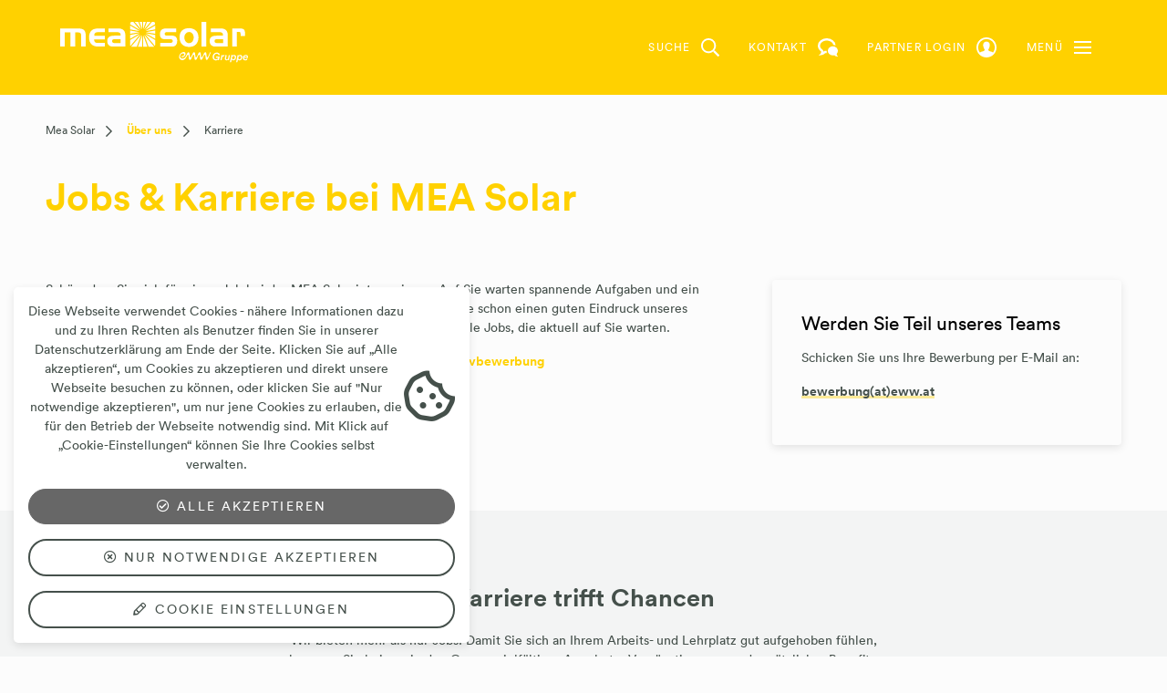

--- FILE ---
content_type: text/html; charset=utf-8
request_url: https://www.mea-solar.at/ueber-uns/karriere
body_size: 21116
content:
<!DOCTYPE html> <html lang="de"> <head> <meta charset="utf-8"> <!--
	This website is powered by TYPO3 - inspiring people to share!
	TYPO3 is a free open source Content Management Framework initially created by Kasper Skaarhoj and licensed under GNU/GPL.
	TYPO3 is copyright 1998-2025 of Kasper Skaarhoj. Extensions are copyright of their respective owners.
	Information and contribution at https://typo3.org/
--> <title>Karriere</title> <meta name="viewport" content="width=device-width, initial-scale=1, shrink-to-fit=no"> <meta property="og:type" content="website"> <meta property="og:locale" content="de-DE"> <meta property="og:title" content="Karriere"> <meta name="twitter:title" content="Karriere"> <meta name="twitter:card" content="summary"> <meta name="copyright" content="(C) 2025 "> <style>
/*<![CDATA[*/
<!--
/*additionalTSFEInlineStyle*/
.ce-gallery,.ce-row,.ce-textpic{overflow:hidden}.ce-column{float:left}.ce-center .ce-outer{position:relative;float:right;right:50%}.ce-center .ce-inner{position:relative;float:right;right:-50%}.ce-gallery figure{display:table;margin:0}.ce-above .ce-gallery{margin-bottom:10px}.ce-column{margin-right:10px}.ce-column:last-child{margin-right:0}.ce-row{margin-bottom:10px}.ce-row:last-child{margin-bottom:0}.ce-above .ce-bodytext{clear:both}.ce-headline-center{text-align:center}.frame-space-before-medium{margin-top:3em}.frame-space-before-extra-large{margin-top:7em}.frame-space-after-extra-small{margin-bottom:1em}.frame-space-after-medium{margin-bottom:3em}.frame-space-after-extra-large{margin-bottom:7em}:root{--blue:#002446;--indigo:#6610f2;--purple:#6f42c1;--pink:#e83e8c;--red:#F5525C;--orange:#fd7e14;--yellow:#FFC84D;--green:#63BF85;--teal:#20c997;--cyan:#17a2b8;--white:#fff;--gray:#6c757d;--gray-dark:#343a40;--primary:#ffd100;--secondary:#676767;--success:#63BF85;--info:#17a2b8;--warning:#FFC84D;--danger:#F5525C;--light:#f8f9fa;--dark:#343a40;--breakpoint-xs:0;--breakpoint-sm:576px;--breakpoint-md:768px;--breakpoint-lg:992px;--breakpoint-xl:1200px;--breakpoint-xxl:1700px;--font-family-sans-serif:-apple-system,BlinkMacSystemFont,"Segoe UI",Roboto,"Helvetica Neue",Arial,"Noto Sans","Liberation Sans",sans-serif,"Apple Color Emoji","Segoe UI Emoji","Segoe UI Symbol","Noto Color Emoji";--font-family-monospace:SFMono-Regular,Menlo,Monaco,Consolas,"Liberation Mono","Courier New",monospace}*,::after,::before{-webkit-box-sizing:border-box;box-sizing:border-box}html{font-family:sans-serif;line-height:1.15;-webkit-text-size-adjust:100%}figure,header,main,nav{display:block}body{margin:0;font-family:-apple-system,BlinkMacSystemFont,"Segoe UI",Roboto,"Helvetica Neue",Arial,"Noto Sans","Liberation Sans",sans-serif,"Apple Color Emoji","Segoe UI Emoji","Segoe UI Symbol","Noto Color Emoji";font-size:1rem;font-weight:400;line-height:1.5;color:#212529;text-align:left;background-color:#fff}h1,h2,h4{margin-top:0;margin-bottom:.5rem}p{margin-top:0;margin-bottom:1rem}a{color:#ffd100;text-decoration:none;background-color:transparent}figure{margin:0 0 1rem}img{vertical-align:middle;border-style:none}svg{overflow:hidden;vertical-align:middle}label{display:inline-block;margin-bottom:.5rem}button{border-radius:0}button,input{margin:0;font-family:inherit;font-size:inherit;line-height:inherit}button,input{overflow:visible}button{text-transform:none}[type=button],[type=submit],button{-webkit-appearance:button}[type=button]::-moz-focus-inner,[type=submit]::-moz-focus-inner,button::-moz-focus-inner{padding:0;border-style:none}::-webkit-file-upload-button{font:inherit;-webkit-appearance:button}.h6,h1,h2,h4{margin-bottom:.5rem;font-weight:500;line-height:1.2}h1{font-size:2.5rem}h2{font-size:2rem}h4{font-size:1.5rem}.h6{font-size:1rem}.container{width:100%;padding-right:8px;padding-left:8px;margin-right:auto;margin-left:auto}@media (min-width:576px){.container{max-width:540px}}@media (min-width:768px){.container{max-width:720px}}@media (min-width:992px){.container{max-width:960px}}@media (min-width:1200px){.container{max-width:1660px}}@media (min-width:1700px){.container{max-width:1670px}}.row{display:-webkit-box;display:-ms-flexbox;display:flex;-ms-flex-wrap:wrap;flex-wrap:wrap;margin-right:-8px;margin-left:-8px}.col-12,.col-4,.col-auto,.col-lg,.col-lg-2,.col-lg-3,.col-lg-4,.col-lg-6,.col-lg-8{position:relative;width:100%;padding-right:8px;padding-left:8px}.col-auto{-webkit-box-flex:0;-ms-flex:0 0 auto;flex:0 0 auto;width:auto;max-width:100%}.col-4{-webkit-box-flex:0;-ms-flex:0 0 33.333333%;flex:0 0 33.333333%;max-width:33.333333%}.col-12{-webkit-box-flex:0;-ms-flex:0 0 100%;flex:0 0 100%;max-width:100%}@media (min-width:992px){.col-lg{-ms-flex-preferred-size:0;flex-basis:0;-webkit-box-flex:1;-ms-flex-positive:1;flex-grow:1;max-width:100%}.col-lg-2{-webkit-box-flex:0;-ms-flex:0 0 16.666667%;flex:0 0 16.666667%;max-width:16.666667%}.col-lg-3{-webkit-box-flex:0;-ms-flex:0 0 25%;flex:0 0 25%;max-width:25%}.col-lg-4{-webkit-box-flex:0;-ms-flex:0 0 33.333333%;flex:0 0 33.333333%;max-width:33.333333%}.col-lg-6{-webkit-box-flex:0;-ms-flex:0 0 50%;flex:0 0 50%;max-width:50%}.col-lg-8{-webkit-box-flex:0;-ms-flex:0 0 66.666667%;flex:0 0 66.666667%;max-width:66.666667%}.offset-lg-1{margin-left:8.333333%}}.form-control{display:block;width:100%;height:calc(1.5em + .75rem + 2px);padding:.375rem .75rem;font-size:1rem;font-weight:400;line-height:1.5;color:#495057;background-color:#fff;background-clip:padding-box;border:1px solid #ced4da;border-radius:0}.form-control::-ms-expand{background-color:transparent;border:0}.form-control::-webkit-input-placeholder{color:#6c757d;opacity:1}.form-control::-moz-placeholder{color:#6c757d;opacity:1}.form-control:-ms-input-placeholder{color:#6c757d;opacity:1}.form-control::-ms-input-placeholder{color:#6c757d;opacity:1}.btn{display:inline-block;font-weight:400;color:#212529;text-align:center;vertical-align:middle;background-color:transparent;border:1px solid transparent;padding:.375rem .75rem;font-size:1rem;line-height:1.5;border-radius:0}.collapse:not(.show){display:none}.dropdown{position:relative}.dropdown-toggle{white-space:nowrap}.dropdown-toggle::after{display:inline-block;margin-left:.255em;vertical-align:.255em;content:"";border-top:.3em solid;border-right:.3em solid transparent;border-bottom:0;border-left:.3em solid transparent}.dropdown-menu{position:absolute;top:100%;left:0;z-index:1000;display:none;float:left;min-width:10rem;padding:.5rem 0;margin:.125rem 0 0;font-size:1rem;color:#212529;text-align:left;list-style:none;background-color:#fff;background-clip:padding-box;border:1px solid rgba(0,0,0,.15);border-radius:0}.dropdown-item{display:block;width:100%;padding:.25rem 1.5rem;clear:both;font-weight:400;color:#212529;text-align:inherit;white-space:nowrap;background-color:transparent;border:0}.dropdown-item.active{color:#fff;text-decoration:none;background-color:#ffd100}.input-group{position:relative;display:-webkit-box;display:-ms-flexbox;display:flex;-ms-flex-wrap:wrap;flex-wrap:wrap;-webkit-box-align:stretch;-ms-flex-align:stretch;align-items:stretch;width:100%}.input-group>.form-control{position:relative;-webkit-box-flex:1;-ms-flex:1 1 auto;flex:1 1 auto;width:1%;min-width:0;margin-bottom:0}.input-group>.form-control:not(:first-child){border-top-left-radius:0;border-bottom-left-radius:0}.input-group:not(.has-validation)>.form-control:not(:last-child){border-top-right-radius:0;border-bottom-right-radius:0}.input-group-append,.input-group-prepend{display:-webkit-box;display:-ms-flexbox;display:flex}.input-group-append .btn,.input-group-prepend .btn{position:relative;z-index:2}.input-group-prepend{margin-right:-1px}.input-group-append{margin-left:-1px}.input-group>.input-group-prepend>.btn{border-top-right-radius:0;border-bottom-right-radius:0}.input-group>.input-group-append>.btn{border-top-left-radius:0;border-bottom-left-radius:0}.nav-link{display:block;padding:.5rem 1rem}.navbar{position:relative;display:-webkit-box;display:-ms-flexbox;display:flex;-ms-flex-wrap:wrap;flex-wrap:wrap;-webkit-box-align:center;-ms-flex-align:center;align-items:center;-webkit-box-pack:justify;-ms-flex-pack:justify;justify-content:space-between;padding:.5rem 1rem}.navbar .container{display:-webkit-box;display:-ms-flexbox;display:flex;-ms-flex-wrap:wrap;flex-wrap:wrap;-webkit-box-align:center;-ms-flex-align:center;align-items:center;-webkit-box-pack:justify;-ms-flex-pack:justify;justify-content:space-between}.navbar-nav{display:-webkit-box;display:-ms-flexbox;display:flex;-webkit-box-orient:vertical;-webkit-box-direction:normal;-ms-flex-direction:column;flex-direction:column;padding-left:0;margin-bottom:0;list-style:none}.navbar-nav .nav-link{padding-right:0;padding-left:0}.navbar-nav .dropdown-menu{position:static;float:none}.navbar-collapse{-ms-flex-preferred-size:100%;flex-basis:100%;-webkit-box-flex:1;-ms-flex-positive:1;flex-grow:1;-webkit-box-align:center;-ms-flex-align:center;align-items:center}.navbar-toggler{padding:.25rem .75rem;font-size:1.25rem;line-height:1;background-color:transparent;border:1px solid transparent;border-radius:0}.d-none{display:none!important}.d-block{display:block!important}.d-flex{display:-webkit-box!important;display:-ms-flexbox!important;display:flex!important}@media (min-width:992px){.d-lg-none{display:none!important}.d-lg-block{display:block!important}}.flex-row{-webkit-box-orient:horizontal!important;-webkit-box-direction:normal!important;-ms-flex-direction:row!important;flex-direction:row!important}.flex-column{-webkit-box-orient:vertical!important;-webkit-box-direction:normal!important;-ms-flex-direction:column!important;flex-direction:column!important}.flex-column-reverse{-webkit-box-orient:vertical!important;-webkit-box-direction:reverse!important;-ms-flex-direction:column-reverse!important;flex-direction:column-reverse!important}.flex-wrap{-ms-flex-wrap:wrap!important;flex-wrap:wrap!important}.justify-content-start{-webkit-box-pack:start!important;-ms-flex-pack:start!important;justify-content:flex-start!important}.justify-content-center{-webkit-box-pack:center!important;-ms-flex-pack:center!important;justify-content:center!important}.justify-content-between{-webkit-box-pack:justify!important;-ms-flex-pack:justify!important;justify-content:space-between!important}.align-items-center{-webkit-box-align:center!important;-ms-flex-align:center!important;align-items:center!important}@media (min-width:992px){.flex-lg-row{-webkit-box-orient:horizontal!important;-webkit-box-direction:normal!important;-ms-flex-direction:row!important;flex-direction:row!important}}.overflow-hidden{overflow:hidden!important}.position-static{position:static!important}.position-absolute{position:absolute!important}.sr-only{position:absolute;width:1px;height:1px;padding:0;margin:-1px;overflow:hidden;clip:rect(0,0,0,0);white-space:nowrap;border:0}.m-0{margin:0!important}.ml-1{margin-left:.25rem!important}.mb-2{margin-bottom:.5rem!important}.mb-3{margin-bottom:1rem!important}.mt-4{margin-top:1.5rem!important}.p-0{padding:0!important}.pl-0{padding-left:0!important}.px-3{padding-right:1rem!important}.px-3{padding-left:1rem!important}.pb-4{padding-bottom:1.5rem!important}.pb-5{padding-bottom:3rem!important}.mt-auto{margin-top:auto!important}.mr-auto{margin-right:auto!important}@media (min-width:992px){.pb-lg-0{padding-bottom:0!important}}.text-center{text-align:center!important}.text-uppercase{text-transform:uppercase!important}.font-weight-bold{font-weight:700!important}.text-primary{color:#ffd100!important}.pswp{display:none;position:absolute;width:100%;height:100%;left:0;top:0;overflow:hidden;-ms-touch-action:none;touch-action:none;z-index:1500;-webkit-text-size-adjust:100%;-webkit-backface-visibility:hidden;outline:0}.pswp *{-webkit-box-sizing:border-box;box-sizing:border-box}.pswp__bg{position:absolute;left:0;top:0;width:100%;height:100%;background:#000;opacity:0;-webkit-transform:translateZ(0);transform:translateZ(0);-webkit-backface-visibility:hidden;will-change:opacity}.pswp__scroll-wrap{position:absolute;left:0;top:0;width:100%;height:100%;overflow:hidden}.pswp__container{-ms-touch-action:none;touch-action:none;position:absolute;left:0;right:0;top:0;bottom:0}.pswp__container{-webkit-touch-callout:none}.pswp__bg{will-change:opacity}.pswp__container{-webkit-backface-visibility:hidden}.pswp__item{position:absolute;left:0;right:0;top:0;bottom:0;overflow:hidden}.pswp__button{width:44px;height:44px;position:relative;background:0 0;overflow:visible;-webkit-appearance:none;display:block;border:0;padding:0;margin:0;float:right;opacity:.75;-webkit-box-shadow:none;box-shadow:none}.pswp__button::-moz-focus-inner{padding:0;border:0}.pswp__button,.pswp__button--arrow--left:before,.pswp__button--arrow--right:before{background:url(../../Images/photoswipe/default-skin.png) 0 0 no-repeat;background-size:264px 88px;width:44px;height:44px}.pswp__button--close{background-position:0 -44px}.pswp__button--share{background-position:-44px -44px}.pswp__button--fs{display:none}.pswp__button--zoom{display:none;background-position:-88px 0}.pswp__button--arrow--left,.pswp__button--arrow--right{background:0 0;top:50%;margin-top:-50px;width:70px;height:100px;position:absolute}.pswp__button--arrow--left{left:0}.pswp__button--arrow--right{right:0}.pswp__button--arrow--left:before,.pswp__button--arrow--right:before{content:'';top:35px;background-color:rgba(0,0,0,.3);height:30px;width:32px;position:absolute}.pswp__button--arrow--left:before{left:6px;background-position:-138px -44px}.pswp__button--arrow--right:before{right:6px;background-position:-94px -44px}.pswp__share-modal{display:block;background:rgba(0,0,0,.5);width:100%;height:100%;top:0;left:0;padding:10px;position:absolute;z-index:1600;opacity:0;-webkit-backface-visibility:hidden;will-change:opacity}.pswp__share-modal--hidden{display:none}.pswp__share-tooltip{z-index:1620;position:absolute;background:#fff;top:56px;border-radius:2px;display:block;width:auto;right:44px;-webkit-box-shadow:0 2px 5px rgba(0,0,0,.25);box-shadow:0 2px 5px rgba(0,0,0,.25);-webkit-transform:translateY(6px);transform:translateY(6px);-webkit-backface-visibility:hidden;will-change:transform}.pswp__counter{position:absolute;left:0;top:0;height:44px;font-size:13px;line-height:44px;color:#fff;opacity:.75;padding:0 10px}.pswp__caption{position:absolute;left:0;bottom:0;width:100%;min-height:44px}.pswp__caption__center{text-align:left;max-width:420px;margin:0 auto;font-size:13px;padding:10px;line-height:20px;color:#ccc}.pswp__preloader{width:44px;height:44px;position:absolute;top:0;left:50%;margin-left:-22px;opacity:0;will-change:opacity;direction:ltr}.pswp__preloader__icn{width:20px;height:20px;margin:12px}@media screen and (max-width:1024px){.pswp__preloader{position:relative;left:auto;top:auto;margin:0;float:right}}.pswp__ui{-webkit-font-smoothing:auto;visibility:visible;opacity:1;z-index:1550}.pswp__top-bar{position:absolute;left:0;top:0;height:44px;width:100%}.pswp__caption,.pswp__top-bar{-webkit-backface-visibility:hidden;will-change:opacity}.pswp__caption,.pswp__top-bar{background-color:rgba(0,0,0,.5)}.pswp__ui--hidden .pswp__button--arrow--left,.pswp__ui--hidden .pswp__button--arrow--right,.pswp__ui--hidden .pswp__caption,.pswp__ui--hidden .pswp__top-bar{opacity:.001}.far,.fas{-moz-osx-font-smoothing:grayscale;-webkit-font-smoothing:antialiased;display:inline-block;font-style:normal;font-variant:normal;text-rendering:auto;line-height:1}.fa-2x{font-size:2em}.fa-3x{font-size:3em}.fa-spin{-webkit-animation:fa-spin 2s infinite linear;animation:fa-spin 2s infinite linear}@-webkit-keyframes fa-spin{0%{-webkit-transform:rotate(0);transform:rotate(0)}100%{-webkit-transform:rotate(360deg);transform:rotate(360deg)}}@keyframes fa-spin{0%{-webkit-transform:rotate(0);transform:rotate(0)}100%{-webkit-transform:rotate(360deg);transform:rotate(360deg)}}.fa-chevron-down:before{content:"\f078"}.fa-chevron-left:before{content:"\f053"}.fa-chevron-right:before{content:"\f054"}.fa-chevron-up:before{content:"\f077"}.fa-search:before{content:"\f002"}.fa-spinner:before{content:"\f110"}.fa-times-circle:before{content:"\f057"}.sr-only{border:0;clip:rect(0,0,0,0);height:1px;margin:-1px;overflow:hidden;padding:0;position:absolute;width:1px;position:absolute!important}@font-face{font-family:'Font Awesome 5 Pro';font-style:normal;font-weight:400;src:url(/_assets/c2a094a0c500e6bb6cc7b47b09b6554c/Fonts/fa-regular-400.eot);src:url(/_assets/c2a094a0c500e6bb6cc7b47b09b6554c/Fonts/fa-regular-400.eot?#iefix) format("embedded-opentype"),url(/_assets/c2a094a0c500e6bb6cc7b47b09b6554c/Fonts/fa-regular-400.woff2) format("woff2"),url(/_assets/c2a094a0c500e6bb6cc7b47b09b6554c/Fonts/fa-regular-400.woff) format("woff"),url(/_assets/c2a094a0c500e6bb6cc7b47b09b6554c/Fonts/fa-regular-400.ttf) format("truetype"),url(/_assets/c2a094a0c500e6bb6cc7b47b09b6554c/Fonts/fa-regular-400.svg#fontawesome) format("svg")}.far{font-family:'Font Awesome 5 Pro';font-weight:400}@font-face{font-family:'Font Awesome 5 Pro';font-style:normal;font-weight:900;src:url(/_assets/c2a094a0c500e6bb6cc7b47b09b6554c/Fonts/fa-solid-900.eot);src:url(/_assets/c2a094a0c500e6bb6cc7b47b09b6554c/Fonts/fa-solid-900.eot?#iefix) format("embedded-opentype"),url(/_assets/c2a094a0c500e6bb6cc7b47b09b6554c/Fonts/fa-solid-900.woff2) format("woff2"),url(/_assets/c2a094a0c500e6bb6cc7b47b09b6554c/Fonts/fa-solid-900.woff) format("woff"),url(/_assets/c2a094a0c500e6bb6cc7b47b09b6554c/Fonts/fa-solid-900.ttf) format("truetype"),url(/_assets/c2a094a0c500e6bb6cc7b47b09b6554c/Fonts/fa-solid-900.svg#fontawesome) format("svg")}.fas{font-family:'Font Awesome 5 Pro';font-weight:900}.owl-carousel{display:none;width:100%;position:relative;z-index:1}.owl-carousel.owl-content{padding:0!important}@font-face{font-family:Circular;src:url(/_assets/c2a094a0c500e6bb6cc7b47b09b6554c/Fonts/circular/lineto-circular-bold-c.eot);src:url(/_assets/c2a094a0c500e6bb6cc7b47b09b6554c/Fonts/circular/lineto-circular-bold-c.eot?#iefix) format("embedded-opentype"),url(/_assets/c2a094a0c500e6bb6cc7b47b09b6554c/Fonts/circular/lineto-circular-bold-c.woff) format("woff"),url(/_assets/c2a094a0c500e6bb6cc7b47b09b6554c/Fonts/circular/lineto-circular-bold-c.ttf) format("truetype"),url(/_assets/c2a094a0c500e6bb6cc7b47b09b6554c/Fonts/circular/lineto-circular-bold-c.svg#LLCircularWeb-Bold) format("svg");font-weight:600;font-style:normal;font-display:swap}@font-face{font-family:Circular;src:url(/_assets/c2a094a0c500e6bb6cc7b47b09b6554c/Fonts/circular/lineto-circular-bolditalic-c.eot);src:url(/_assets/c2a094a0c500e6bb6cc7b47b09b6554c/Fonts/circular/lineto-circular-bolditalic-c.eot?#iefix) format("embedded-opentype"),url(/_assets/c2a094a0c500e6bb6cc7b47b09b6554c/Fonts/circular/lineto-circular-bolditalic-c.woff) format("woff"),url(/_assets/c2a094a0c500e6bb6cc7b47b09b6554c/Fonts/circular/lineto-circular-bolditalic-c.ttf) format("truetype"),url(/_assets/c2a094a0c500e6bb6cc7b47b09b6554c/Fonts/circular/lineto-circular-bolditalic-c.svg#LLCircularWeb-Bolditalic) format("svg");font-weight:600;font-style:italic;font-display:swap}@font-face{font-family:Circular;src:url(/_assets/c2a094a0c500e6bb6cc7b47b09b6554c/Fonts/circular/lineto-circular-book-c.eot);src:url(/_assets/c2a094a0c500e6bb6cc7b47b09b6554c/Fonts/circular/lineto-circular-book-c.eot?#iefix) format("embedded-opentype"),url(/_assets/c2a094a0c500e6bb6cc7b47b09b6554c/Fonts/circular/lineto-circular-book-c.woff) format("woff"),url(/_assets/c2a094a0c500e6bb6cc7b47b09b6554c/Fonts/circular/lineto-circular-book-c.ttf) format("truetype"),url(/_assets/c2a094a0c500e6bb6cc7b47b09b6554c/Fonts/circular/lineto-circular-book-c.svg#LLCircularWeb-Book) format("svg");font-weight:400;font-style:normal;font-display:swap}@font-face{font-family:Circular;src:url(/_assets/c2a094a0c500e6bb6cc7b47b09b6554c/Fonts/circular/lineto-circular-bookitalic-c.eot);src:url(/_assets/c2a094a0c500e6bb6cc7b47b09b6554c/Fonts/circular/lineto-circular-bookitalic-c.eot?#iefix) format("embedded-opentype"),url(/_assets/c2a094a0c500e6bb6cc7b47b09b6554c/Fonts/circular/lineto-circular-bookitalic-c.woff) format("woff"),url(/_assets/c2a094a0c500e6bb6cc7b47b09b6554c/Fonts/circular/lineto-circular-bookitalic-c.ttf) format("truetype"),url(/_assets/c2a094a0c500e6bb6cc7b47b09b6554c/Fonts/circular/lineto-circular-bookitalic-c.svg#LLCircularWeb-Bookitalic) format("svg");font-weight:400;font-style:italic;font-display:swap}@font-face{font-family:CircularMedium;src:url(/_assets/c2a094a0c500e6bb6cc7b47b09b6554c/Fonts/circular/lineto-circular-medium-c.eot);src:url(/_assets/c2a094a0c500e6bb6cc7b47b09b6554c/Fonts/circular/lineto-circular-medium-c.eot?#iefix) format("embedded-opentype"),url(/_assets/c2a094a0c500e6bb6cc7b47b09b6554c/Fonts/circular/lineto-circular-medium-c.woff) format("woff"),url(/_assets/c2a094a0c500e6bb6cc7b47b09b6554c/Fonts/circular/lineto-circular-medium-c.ttf) format("truetype"),url(/_assets/c2a094a0c500e6bb6cc7b47b09b6554c/Fonts/circular/lineto-circular-medium-c.svg#LLCircularWeb-Medium) format("svg");font-weight:400;font-style:normal;font-display:swap}body{background-color:#fcfcfc;color:#45504b;font-size:.875rem;line-height:1.5;font-family:Circular,sans-serif}.h6,h1,h2,h4{word-wrap:normal;-ms-hyphens:auto;hyphens:auto;word-break:break-word}h1{font-size:2.625rem;line-height:1.5;color:#ffd100;font-weight:700;margin-bottom:2rem}@media (max-width:1199.98px){h1{font-size:2.125rem;line-height:1.5;margin-bottom:1rem}}h2{font-size:2.125rem;line-height:1.5;color:#ffd100;font-weight:700;margin-bottom:1rem}h4{font-size:1.3125rem;line-height:1.5;color:#000;margin-bottom:.75rem}.h6{font-size:.75rem;line-height:1.5;margin-bottom:.75rem}a{color:#ffd100}p a:not(.arrow):not(.download):not(.btn){color:inherit;background-image:-webkit-gradient(linear,left top,right top,from(rgba(255,209,0,.4)),to(rgba(255,209,0,.4)));background-image:linear-gradient(to right,rgba(255,209,0,.4),rgba(255,209,0,.4));background-repeat:no-repeat;background-size:100% .2em;background-position:0 88%;font-weight:700}.dark-text-important,.dark-text-important *{color:#000!important}.navbar-nav .nav-link{color:#45504b;padding:.5rem .5rem}.navbar-nav .nav-link.active{color:#000}.navbar-nav .nav-link>span{position:relative}.dropdown .dropdown-toggle{white-space:nowrap}.dropdown .dropdown-toggle:after{font-family:"Font Awesome 5 Pro";content:"\f054";font-size:14px;border:0;vertical-align:top}.dropdown .dropdown-menu{margin-top:0;padding:0;background-color:#fff;color:#45504b;border:0;-webkit-box-shadow:0 3px 10px rgba(0,0,0,.1);box-shadow:0 3px 10px rgba(0,0,0,.1);max-height:0;display:block;overflow:hidden}.dropdown .dropdown-menu:before{content:none}.dropdown .dropdown-menu .dropdown-item{color:#45504b;background-color:transparent!important}.dropdown .dropdown-menu .dropdown-item.active{color:#c9cacc}.dropdown-menu{margin:0;position:absolute;background-color:#e6bc00;color:#fff;padding:1rem;border-radius:3px;margin-top:15px;margin-left:-15px}.dropdown-menu:before{content:"";position:absolute;top:-15px;left:30px;border-bottom:15px solid #e6bc00;border-left:15px solid transparent;border-right:15px solid transparent}.dropdown-menu .dropdown-item{color:#fff}.dropdown-menu .dropdown-item.active{background-color:#ffd100}figure{text-align:center}img,svg{max-width:100%;height:auto;-ms-flex-negative:0;flex-shrink:0}.rounded-corners{border-radius:.75rem!important}.btn{position:relative;overflow:hidden;border-radius:100px;padding:.5rem 1rem;color:#45504b;text-decoration:none!important;font-size:inherit;-ms-hyphens:auto;hyphens:auto}.btn:not(.small){letter-spacing:2.1px;text-transform:uppercase}.btn:not([data-toggle=collapse]):after{content:'';position:absolute;top:50%;left:50%;width:5px;height:5px;background:rgba(255,255,255,.3);opacity:0;border-radius:100%;-webkit-transform:scale(1,1) translate(-50%);transform:scale(1,1) translate(-50%);-webkit-transform-origin:50% 50%;transform-origin:50% 50%}.arrow{color:#ffd100;font-weight:700}.arrow:before{content:"→";display:inline-block;font-size:inherit;line-height:1;font-weight:900;margin-right:.5rem}.white-text{color:#fff}.white-text a:not(.dropdown-item):not(.btn-light){color:#fff!important}.primary-text{color:#ffd100}.row{-webkit-box-pack:center;-ms-flex-pack:center;justify-content:center}.form-control{border:0;border-bottom:2px solid #efefef;background-color:transparent;padding:.5rem 1rem;color:#45504b}.form-control::-webkit-input-placeholder{color:transparent;opacity:0}.form-control::-moz-placeholder{color:transparent;opacity:0}.form-control:-ms-input-placeholder{color:transparent;opacity:0}.form-control::-ms-input-placeholder{color:transparent;opacity:0}.form-control:-ms-input-placeholder{color:transparent;opacity:0}.form-control::-ms-input-placeholder{color:transparent;opacity:0}.input-group .input-group-append,.input-group .input-group-prepend{position:absolute;z-index:4}.input-group .input-group-prepend{left:0}.input-group .input-group-prepend+.form-control{padding-left:5rem}.input-group .input-group-append{right:0}#body-wrapper{overflow:hidden;min-height:100vh;background:#676767}main{position:relative;z-index:1;min-height:100px;margin-top:3.75rem;background-color:#fcfcfc}@media (min-width:992px){main{margin-top:6.5rem}}main:after,main:before{content:"";display:table;clear:both}main .greyLightSection,main .parallaxSection{padding:3rem 0;position:relative}main .greyLightSection{background-color:#f3f4f4}main .parallaxSection{background-repeat:no-repeat;background-size:cover;background-position:center center;position:relative}#back-to-top{display:none;background-color:#ffd100;color:#fff;position:fixed;z-index:99;bottom:1rem;right:1rem;padding:.5rem 1rem}header#header{position:fixed;top:0;left:0;width:100%;z-index:100;min-height:6.5rem;background-color:#fff}@media (max-width:991.98px){header#header{min-height:3.75rem}}header#header #header-bg{position:absolute;top:0;right:0;left:0;height:100%;content:' ';z-index:2;background:#ffd100 url(/_assets/c2a094a0c500e6bb6cc7b47b09b6554c/Images/eww-wave.svg) no-repeat fixed bottom center;background-position-x:0;background-position-y:400px}@media screen and (max-height:1150px){header#header #header-bg{background-position-y:250px}}@media screen and (max-height:1000px){header#header #header-bg{background-position-y:125px}}@media (max-width:991.98px){header#header #header-bg{display:none}}header#header .menu-hover-img{position:absolute;top:0;left:0;width:100%;height:100%;-o-object-fit:cover;object-fit:cover;opacity:0}header#header nav.navbar{width:100%;top:0;min-height:6.5rem;font-family:CircularMedium,Circular,sans-serif;color:#fff}@media (min-width:992px){header#header nav.navbar{position:absolute}}header#header nav.navbar #logo-wrapper{z-index:3}header#header nav.navbar #logo-wrapper #logo{position:relative}header#header nav.navbar #logo-wrapper #logo img{height:3.25rem;position:absolute;max-width:initial;opacity:0}header#header nav.navbar #logo-wrapper #logo img.show{opacity:1}@media (max-width:991.98px){header#header nav.navbar #logo-wrapper #logo img{height:1.9rem}header#header nav.navbar #logo-wrapper #logo img.show{opacity:0}header#header nav.navbar #logo-wrapper #logo img#logo-initial{opacity:1}}@media (max-width:991.98px){header#header nav.navbar{background-color:#ffd100;min-height:3.75rem;padding:.9rem 0}header#header nav.navbar #logo-wrapper img{height:1.9rem;width:auto}header#header nav.navbar .navbar-toggler{padding:.2rem .2rem .2rem .7rem!important}header#header nav.navbar .header-icons .header-icon:not(.navbar-toggler){padding:0 .5rem;opacity:1}}header#header nav.navbar .header-icon,header#header nav.navbar .navbar-toggler{z-index:3}header#header nav.navbar .header-icons .header-icon{padding:1rem;display:-webkit-box;display:-ms-flexbox;display:flex;-webkit-box-align:center;-ms-flex-align:center;align-items:center;line-height:1}header#header nav.navbar .header-icons .header-icon .icon-label{color:#fff;font-size:.75rem;line-height:1rem;letter-spacing:1.2px;font-family:Circular;margin-right:.75rem}header#header nav.navbar .header-icons .header-icon path{fill:#fff}header#header nav.navbar .navbar-toggler .nav-icon{width:1.2rem}header#header nav.navbar .navbar-toggler .nav-icon div,header#header nav.navbar .navbar-toggler .nav-icon:after,header#header nav.navbar .navbar-toggler .nav-icon:before{background-color:#fff;content:'';display:block;height:2px;margin:4px 0}header#header #navbarSupportedContent #mainMenuContent{width:100vw;overflow:hidden}@media (min-width:992px){header#header #navbarSupportedContent #mainMenuContent{height:100vh;overflow:hidden scroll}}header#header #navbarSupportedContent #mainMenuContent>.container>.row{min-height:calc(100vh - 3.75rem)}header#header #navbarSupportedContent #mainMenuContent .quicklinks-wrapper{z-index:3}@media (min-width:992px){header#header #navbarSupportedContent #mainMenuContent .quicklinks-wrapper{margin-top:1rem;margin-top:11.75rem}}header#header #navbarSupportedContent #mainMenuContent .quicklinks-wrapper #quicklinksMenu{color:#fff}@media (min-width:992px){header#header #navbarSupportedContent #mainMenuContent .quicklinks-wrapper #quicklinksMenu{opacity:0;position:fixed;max-width:14rem}}@media (min-width:1200px) and (max-width:1670px){header#header #navbarSupportedContent #mainMenuContent .quicklinks-wrapper #quicklinksMenu{max-width:calc(25% - 1rem)}}@media (min-width:1671px){header#header #navbarSupportedContent #mainMenuContent .quicklinks-wrapper #quicklinksMenu{max-width:25rem}}@media (max-width:991.98px){header#header #navbarSupportedContent #mainMenuContent .quicklinks-wrapper #quicklinksMenu{padding-top:2rem;padding-bottom:1.5rem;margin-top:1.5rem;min-height:12.5rem}header#header #navbarSupportedContent #mainMenuContent .quicklinks-wrapper #quicklinksMenu .quicklinks-bg,header#header #navbarSupportedContent #mainMenuContent .quicklinks-wrapper #quicklinksMenu:after{content:'';width:100vw;top:0;bottom:0;left:50%;-webkit-transform:translateX(-50%);transform:translateX(-50%);position:absolute;z-index:-1}header#header #navbarSupportedContent #mainMenuContent .quicklinks-wrapper #quicklinksMenu:after{background:#ffd100 url(/_assets/c2a094a0c500e6bb6cc7b47b09b6554c/Images/eww-wave.svg) no-repeat center;z-index:-2}}header#header #navbarSupportedContent #mainMenuContent #mainMenu{z-index:2}header#header #navbarSupportedContent #mainMenuContent #mainMenu .scroll-wrapper .scroll-wrapper-inner{min-height:100%}@media (max-width:991.98px){header#header #navbarSupportedContent #mainMenuContent #mainMenu{-webkit-box-flex:1;-ms-flex-positive:1;flex-grow:1}}@media (min-width:992px){header#header #navbarSupportedContent #mainMenuContent #mainMenu{z-index:1;padding-top:4.85rem;height:100vh}header#header #navbarSupportedContent #mainMenuContent #mainMenu .scroll-wrapper{height:100%}header#header #navbarSupportedContent #mainMenuContent #mainMenu:before{content:' ';width:70rem;height:4.85rem;background-color:#fff;position:fixed;top:0;z-index:2}}@media (min-width:992px){header#header #navbarSupportedContent #mainMenuContent #mainMenu .navbar-nav{margin-top:.625rem}header#header #navbarSupportedContent #mainMenuContent #mainMenu .navbar-nav>.nav-item>.nav-link{margin-bottom:.45rem}}@media (max-width:991.98px){header#header #navbarSupportedContent #mainMenuContent #mainMenu .sub-items{display:block!important;position:absolute;top:0;left:100vw;bottom:0;width:100%;background:#fff;z-index:10;padding:0 15px}}header#header #navbarSupportedContent #mainMenuContent #mainMenu .sub-items .submenu-close-link{width:1.375rem}@media (max-width:991.98px){header#header #navbarSupportedContent #mainMenuContent #mainMenu .sub-items .nav-link{padding-left:1.375rem}}header#header #navbarSupportedContent #mainMenuContent .nav-group-header{position:relative}header#header #navbarSupportedContent #mainMenuContent .nav-group-header .nav-group-collapse-link{border-radius:50%;border:1px solid #efefef;background-color:#fff;width:2rem;height:2rem;z-index:1;right:.2rem;bottom:3px;text-decoration:none}@media (max-width:991.98px){header#header #navbarSupportedContent #mainMenuContent .nav-group-header .nav-group-collapse-link{right:0}}header#header #navbarSupportedContent #mainMenuContent .nav-group-header .nav-group-collapse-link:not(.collapsed){-webkit-transform:rotate(-180deg);transform:rotate(-180deg)}header#header #navbarSupportedContent #mainMenuContent .nav-group-header:after{content:' ';position:absolute;left:0;bottom:18px;right:1rem;height:1px;background-color:#efefef}@media (max-width:991.98px){header#header #navbarSupportedContent #mainMenuContent .nav-group-header:after{right:0}}header#header #navbarSupportedContent #mainMenuContent .nav-group-header:not(:first-of-type){padding-top:2.625rem}@media (max-width:991.98px){header#header #navbarSupportedContent #mainMenuContent .nav-group-header:not(:first-of-type){padding-top:1.625rem}}header#header .nav-link{padding-left:0;padding-right:0;line-height:1.75rem;color:#45504b;font-weight:700}@media (max-width:991.98px){header#header .nav-link{line-height:1.375rem}}header#header .nav-link.active{color:#ffd100!important}header#header .nav-link.nav-link-lg{color:#676767}@media (min-width:992px){header#header .nav-link.nav-link-lg{font-size:1.375rem;line-height:1}}header#header .nav-link.nav-group-header-link{font-weight:700;font-size:.75rem;line-height:1.375rem;letter-spacing:2.4px;text-transform:uppercase;background-color:#fff;z-index:1;color:#ffd100;padding-right:1rem}header#header .sub-items-overflow .nav-link{padding:.3rem 0}#searchbar{position:absolute;width:100%;height:100%;top:0;left:0;height:0;z-index:1;background-color:#fff;color:#ffd100;display:-webkit-box;display:-ms-flexbox;display:flex;-webkit-box-align:end;-ms-flex-align:end;align-items:flex-end;-webkit-box-pack:center;-ms-flex-pack:center;justify-content:center}#searchbar form{padding:2.5rem 0;opacity:0}#searchbar .btn{color:#ffd100}#searchbar .form-control{background-color:transparent;border:0;-webkit-box-shadow:none;box-shadow:none;color:#000}#searchbar #solr-input{font-size:22px;height:auto}#searchbar .input-group-append,#searchbar .input-group-prepend{opacity:.6}.frame-type-Icon .eww-icon .color-1{fill:#ffda33}.frame-type-Icon .eww-icon .color-2{fill:#e6bc00}.frame-type-Icon .eww-icon .color-3{fill:#45504b}.frame-type-Icon .eww-icon.icon-font-dark .color-1{fill:#000}.frame-type-Icon .eww-icon.icon-font-dark .color-2{fill:#000}.frame-type-Icon .eww-icon.icon-font-dark .color-3{fill:#000}.frame-type-Icon .icon-wrapper{min-width:5.6rem}.frame-type-Icon .ce-gallery,.frame-type-Icon .ce-row,.frame-type-Icon .ce-textpic{overflow:visible;margin:0}.frame-type-Icon .eww-icon{margin-bottom:10px}.ce-gallery svg{display:block}main .breadcrumbs{position:absolute;top:0;left:0;z-index:9;width:100%;padding:1.875rem 0}@media (max-width:1199.98px){main .breadcrumbs{padding:1rem 0}}main .breadcrumbs a,main .breadcrumbs span{font-size:.75rem;color:#45504b}main .breadcrumbs a.breadcrumbs-link:not(:first-child),main .breadcrumbs span.breadcrumbs-link:not(:first-child){margin-left:1rem}main .breadcrumbs .dropdown .dropdown-toggle{padding-left:.5rem}main .breadcrumbs .dropdown .dropdown-toggle:after{content:none}main .breadcrumbs .dropdown .dropdown-menu{position:absolute}.news .owl-carousel h4{height:4rem;overflow:hidden;position:relative;padding-right:1em}.news .owl-carousel h4:before{content:'...';position:absolute;right:0;bottom:0}.news .owl-carousel h4:after{content:'';position:absolute;right:0;width:1em;height:5em;margin-top:.2em;background:#fcfcfc}#solr-suggest{display:none;left:auto;top:auto;margin-top:5px;margin-left:60px}@media (max-width:1199px){.news .owl-carousel h4{height:140px}}@media (max-width:991px){.news .owl-carousel h4{height:85px}.ce-gallery{float:none!important;margin-right:0!important;margin-left:0!important}}@media (max-width:767px){.news .owl-carousel .news-bodytext,.news .owl-carousel .news-pre-header{height:auto}.news .owl-carousel h4{height:auto;padding:0}.news .owl-carousel h4:after,.news .owl-carousel h4:before{content:none}header#header #navbarSupportedContent .navbar-nav .nav-item{width:33%}main .breadcrumbs{position:relative;color:#45504b!important}main .breadcrumbs .container .dropdown-toggle,main .breadcrumbs .container>a,main .breadcrumbs .container>a:not(.dropdown-item):not(.btn-light){color:#45504b!important}.frame-space-after-extra-small{margin-bottom:.5em}.frame-space-after-medium{margin-bottom:2em}.frame-space-after-extra-large{margin-bottom:4em}.frame-space-before-medium{margin-top:2em}.frame-space-before-extra-large{margin-top:4em}}@media (max-width:575px){header#header #navbarSupportedContent .navbar-nav .nav-item{width:50%}}@media (max-width:500px){header#header nav.navbar .navbar-toggler{padding:1rem 0}}@media (max-width:450px){header#header #navbarSupportedContent .navbar-nav .nav-item{width:100%}}@media (max-width:400px){main .parallaxSection{padding:2rem 0}.frame-space-after-extra-small{margin-bottom:.25em}.frame-space-after-medium{margin-bottom:1em}.frame-space-after-extra-large{margin-bottom:2em}.frame-space-before-medium{margin-top:1em}.frame-space-before-extra-large{margin-top:2em}}@media (min-width:1200px) and (max-width:1770px){.container{padding-left:50px;padding-right:50px}}@media (max-width:1750px){main .container .owl-carousel.owl-content{padding:0 3rem}}@media (max-width:575px){main .container .owl-carousel.owl-content{padding:0 .5rem}}p a:not(.arrow):not(.download):not(.btn){background-image:-webkit-gradient(linear,left top,right top,from(rgba(255,209,0,.4)),to(rgba(255,209,0,.4)));background-image:linear-gradient(to right,rgba(255,209,0,.4),rgba(255,209,0,.4))}
-->
/*]]>*/
</style> <link rel="shortcut icon" href="/_assets/c2a094a0c500e6bb6cc7b47b09b6554c/Images/measolaricons/favicon.ico" type="image/x-icon"> <link rel="icon" href="/_assets/c2a094a0c500e6bb6cc7b47b09b6554c/Images/measolaricons/favicon.ico" type="image/x-icon"> <link rel="apple-touch-icon" sizes="57x57" href="/_assets/c2a094a0c500e6bb6cc7b47b09b6554c/Images/measolaricons/apple-icon-57x57.png"> <link rel="apple-touch-icon" sizes="60x60" href="/_assets/c2a094a0c500e6bb6cc7b47b09b6554c/Images/measolaricons/apple-icon-60x60.png"> <link rel="apple-touch-icon" sizes="72x72" href="/_assets/c2a094a0c500e6bb6cc7b47b09b6554c/Images/measolaricons/apple-icon-72x72.png"> <link rel="apple-touch-icon" sizes="76x76" href="/_assets/c2a094a0c500e6bb6cc7b47b09b6554c/Images/measolaricons/apple-icon-76x76.png"> <link rel="apple-touch-icon" sizes="114x114" href="/_assets/c2a094a0c500e6bb6cc7b47b09b6554c/Images/measolaricons/apple-icon-114x114.png"> <link rel="apple-touch-icon" sizes="120x120" href="/_assets/c2a094a0c500e6bb6cc7b47b09b6554c/Images/measolaricons/apple-icon-120x120.png"> <link rel="apple-touch-icon" sizes="144x144" href="/_assets/c2a094a0c500e6bb6cc7b47b09b6554c/Images/measolaricons/apple-icon-144x144.png"> <link rel="apple-touch-icon" sizes="152x152" href="/_assets/c2a094a0c500e6bb6cc7b47b09b6554c/Images/measolaricons/apple-icon-152x152.png"> <link rel="apple-touch-icon" sizes="180x180" href="/_assets/c2a094a0c500e6bb6cc7b47b09b6554c/Images/measolaricons/apple-icon-180x180.png"> <link rel="icon" type="image/png" sizes="192x192" href="/_assets/c2a094a0c500e6bb6cc7b47b09b6554c/Images/measolaricons/android-icon-192x192.png"> <link rel="icon" type="image/png" sizes="32x32" href="/_assets/c2a094a0c500e6bb6cc7b47b09b6554c/Images/measolaricons/favicon-32x32.png"> <link rel="icon" type="image/png" sizes="96x96" href="/_assets/c2a094a0c500e6bb6cc7b47b09b6554c/Images/measolaricons/favicon-96x96.png"> <link rel="icon" type="image/png" sizes="16x16" href="/_assets/c2a094a0c500e6bb6cc7b47b09b6554c/Images/measolaricons/favicon-16x16.png"> <link rel="manifest" href="/_assets/c2a094a0c500e6bb6cc7b47b09b6554c/Images/measolaricons/manifest.json"> <meta name="msapplication-TileColor" content="#ffffff"> <meta name="msapplication-TileImage" content="/_assets/c2a094a0c500e6bb6cc7b47b09b6554c/Images/measolaricons/ms-icon-144x144.png"> <meta name="theme-color" content="#ffffff"> <script>        window['matomoSiteId'] =  '3';
        window['matomoTagManager'] =  '';</script><link rel="stylesheet" href="/_assets/c2a094a0c500e6bb6cc7b47b09b6554c/Css/measolar.css" media="bogus"> <script>
        (function(){
          var s = document.createElement('script'),
          e = !document.body ? document.querySelector('head') :
          document.body;
          s.src = 'https://eu.acsbapp.com/apps/app/dist/js/app.js';
          s.async = true;
          s.onload = function(){
            acsbJS.init({
              statementLink : '',
              footerHtml :  '<a  href="https://www.accessiway.com/" target="_blank">AccessiWay. The Web Accessibility Solution</a>',
              hideMobile : false,
              hideTrigger : false,
              language : 'de',
              position : 'left',
              leadColor : '#0095db',
              triggerColor : '#0095db',
              triggerRadius : '50%',
              triggerPositionX : 'left',
              triggerPositionY : 'bottom',
              triggerIcon : 'people',
              triggerSize : 'medium',
              triggerOffsetX : 20,
              triggerOffsetY : 20,
              mobile : {
                triggerSize : 'medium',
                triggerPositionX : 'left',
                triggerPositionY : 'bottom',
                triggerOffsetX : 10,
                triggerOffsetY : 10,
                triggerRadius : '50%'
              }
           });
          };
          e.appendChild(s);
        }());
  </script> <link rel="canonical" href="https://www.eww.at/ueber-uns/karriere"> <meta property="og:url" content="https://www.eww.at/ueber-uns/karriere"> </head> <body> <noscript>Your browser does not support JavaScript!</noscript> <script type="application/ld+json">{"@context":"http:\/\/schema.org","@type":"Organization","name":"eww Anlagentechnik GmbH","url":"https:\/\/www.mea-solar.at","email":"anlagentechnik@eww.at","telephone":"+43 7242 493 - 234","logo":{"@type":"ImageObject","url":"https:\/\/www.mea-solar.at\/fileadmin\/_processed_\/5\/5\/csm_logo-mea-solar-3w-mit-rand_ae681a4705.png"},"address":{"streetAddress":"Knorrstra\u00dfe 6","postalCode":"4600","addressLocality":"Wels","addressCountry":"Austria"}}</script> <div id="body-wrapper"> <header id="header"> <div id="header-bg"> <img src="/fileadmin/user_upload/bereiche/solar/measolar/csm_headerimage-mea-solar_1311e52b8d.jpg" width="1920" height="1132" class="menu-hover-img default" alt="Mea Solar Imagebild Mann und Frau lachend" title="Mea Solar" > </div> <nav class="navbar m-0"> <div class="container d-block"> <div class="row"> <div class="col-4 col-lg-2 mr-auto" id="logo-wrapper"> <a id="logo" href="/ueber-uns" title="measolar"> <img src="/fileadmin/logos/logo-mea-solar-3w-mit-rand.svg" width="206" height="52" id="logo-initial" class="show" alt="" > </a> </div> <div class="col-auto d-flex align-items-center header-icons"> <div data-loader="solr"></div> <div id="searchbutton" class="header-icon"> <span class="icon-label d-none d-lg-block">SUCHE</span> <svg xmlns="http://www.w3.org/2000/svg" viewBox="0 0 512 512" height="20" width="20"><path d="M508.5 468.9L387.1 347.5c-2.3-2.3-5.3-3.5-8.5-3.5h-13.2c31.5-36.5 50.6-84 50.6-136C416 93.1 322.9 0 208 0S0 93.1 0 208s93.1 208 208 208c52 0 99.5-19.1 136-50.6v13.2c0 3.2 1.3 6.2 3.5 8.5l121.4 121.4c4.7 4.7 12.3 4.7 17 0l22.6-22.6c4.7-4.7 4.7-12.3 0-17zM208 368c-88.4 0-160-71.6-160-160S119.6 48 208 48s160 71.6 160 160-71.6 160-160 160z"/></svg> </div> <a class="header-icon" id="kontakt-link" title="KONTAKT" rel="nofollow" href="/business/kontakt/anfrage"> <span class="icon-label d-none d-lg-block">KONTAKT</span> <svg xmlns="http://www.w3.org/2000/svg" width="22.5" height="20" viewBox="0 0 22.5 20"> <path id="Pfad_2340" data-name="Pfad 2340" d="M-1.25-1.133A2.164,2.164,0,0,0,0,.9v.313a5.034,5.034,0,0,1-.625.039A4.568,4.568,0,0,1-4.023-.2a6.578,6.578,0,0,1-1.6.2A5.771,5.771,0,0,1-9.609-1.465,4.574,4.574,0,0,1-11.25-5,4.574,4.574,0,0,1-9.609-8.535,5.771,5.771,0,0,1-5.625-10,5.771,5.771,0,0,1-1.641-8.535,4.574,4.574,0,0,1,0-5,4.449,4.449,0,0,1-1.055-2.109,2.515,2.515,0,0,0-1.25-1.133ZM-18.008-14.414A4.746,4.746,0,0,0-20-10.625a4.308,4.308,0,0,0,.664,2.266,5.941,5.941,0,0,0,1.914,1.953,2.392,2.392,0,0,1,1.094,1.719,3.232,3.232,0,0,1,.078.7,5.325,5.325,0,0,0,.43-.391,2.4,2.4,0,0,1,1.758-.742,1.284,1.284,0,0,1,.313.039A10.068,10.068,0,0,0-12.5-5v2.5a10.519,10.519,0,0,1-1.562-.117A7.733,7.733,0,0,1-17.285-.605,15.558,15.558,0,0,1-21.25,0V-.547a5,5,0,0,0,1.8-1.367,2.85,2.85,0,0,0,.7-1.836,3.862,3.862,0,0,0-.039-.547A9.138,9.138,0,0,1-21.5-7.109a6.658,6.658,0,0,1-1-3.516,7.179,7.179,0,0,1,2.93-5.742A10.848,10.848,0,0,1-12.5-18.75a10.887,10.887,0,0,1,6.973,2.3A7.3,7.3,0,0,1-2.5-10.82a7.844,7.844,0,0,0-2.578-.664,5.051,5.051,0,0,0-1.914-2.93,7.8,7.8,0,0,0-2.422-1.328A9.468,9.468,0,0,0-12.5-16.25a9.468,9.468,0,0,0-3.086.508A7.8,7.8,0,0,0-18.008-14.414Z" transform="translate(22.5 18.75)" fill="#fff"/> </svg> </a> <a class="header-icon" id="kundenportal-login" title="PARTNER LOGIN" target="_blank" rel="nofollow" href="/login"> <span class="icon-label d-none d-lg-block">PARTNER LOGIN</span> <svg xmlns="http://www.w3.org/2000/svg" width="22" height="22" viewBox="0 0 24 24"> <path id="Pfad_1050" data-name="Pfad 1050" d="M540,528a12,12,0,1,0,12,12A12,12,0,0,0,540,528Zm7.753,18.3a2.371,2.371,0,0,0-1.871-1.241c-2.293-.529-4.428-.993-3.393-2.945,3.145-5.942.833-9.119-2.489-9.119-3.388,0-5.644,3.3-2.489,9.119,1.066,1.964-1.148,2.427-3.393,2.945a2.355,2.355,0,0,0-1.867,1.246,10,10,0,1,1,15.5-.005Z" transform="translate(-528 -528)" fill="#fff"/> </svg> </a> <a class="navbar-toggler collapsed header-icon" role="button" data-toggle="collapse" data-target="#navbarSupportedContent" aria-controls="navbarSupportedContent" aria-expanded="false" aria-label="Toggle navigation"> <span class="icon-label d-none d-lg-block">MENÜ</span> <div class="nav-icon"> <div></div> </div> <span class="sr-only">Toggle Navbar</span> </a> </div> </div> </div> </nav> <div id="searchbar"> <div class="container"> <form action="/"> <div class="input-group"> <div class="input-group-prepend"> <button type="submit" class="btn"> <i class="far fa-search fa-2x"></i> <i class="far fa-spinner fa-2x fa-spin d-none"></i> <span class="sr-only">Submit Search</span> </button> </div> <input name="q" class="form-control" id="solr-input" autocomplete="off" placeholder="Suche" type="text"> <label class="sr-only" for="solr-input">Search</label> <div class="input-group-append"> <button type="button" class="btn toggle-search-button"> <i class="fas fa-times-circle fa-3x"></i> <span class="sr-only">Close Searchbar</span> </button> </div> </div> <input name="id" value="279" type="hidden"> <div id="solr-suggest" class="dropdown-menu"></div> </form> </div> </div> <div class="collapse navbar-collapse" id="navbarSupportedContent"> <div id="mainMenuContent"> <div class="container"> <div class="row justify-content-start flex-column-reverse flex-lg-row"> <div class="col-lg-3 quicklinks-wrapper"> <div id="quicklinksMenu" class="show"> <div class="quicklinks-bg d-lg-none"> <img src="/fileadmin/user_upload/bereiche/solar/measolar/csm_headerimage-mea-solar_1311e52b8d.jpg" width="1920" height="1132" class="menu-hover-img default" alt="Mea Solar Imagebild Mann und Frau lachend" title="Mea Solar" > </div> </div> </div> <div class="col-lg-8 offset-lg-1 pb-4 pb-lg-0" id="mainMenu"> <div class="scroll-wrapper"> <div class="scroll-wrapper-inner d-flex flex-column pb-5"> <div class="nav-group-header d-flex text-uppercase "> <a href="/business" target="_self" class="nav-link nav-group-header-link show-hover-img" data-cookie-slug="/business" data-image="/fileadmin/user_upload/bereiche/solar/measolar/csm_headerimage-mea-solar_1311e52b8d.jpg" data-logo="" data-uid="4820"> <span>Business</span></a> <a class="nav-group-collapse-link position-absolute d-flex align-items-center justify-content-center" data-toggle="collapse" href="#menuCollapse469" role="button" aria-expanded="false" aria-controls="menuCollapse469" data-target="#menuCollapse469"> <i class="far fa-chevron-down"></i> </a> </div> <div id="menuCollapse469" class="collapse navbar-nav flex-row row justify-content-start show"> <div class="nav-item position-static col-lg d-flex d-lg-block justify-content-between align-items-center"> <a href="/business/pv-handel" target="_self" class="nav-link show-hover-img nav-link-lg" data-cookie-slug="/business" data-image="" data-logo="" data-uid=""> <span>PV-Handel</span></a> <a href="#" class="submenu-link nav-link nav-link-lg d-lg-none px-3" rel="nofollow"> <i class="far fa-chevron-right"></i> <span class="sr-only">PV-Handel</span> </a> <div class="sub-items"> <div class="sub-items-wrapper"> <div class="d-lg-none"> <div class="nav-group-header d-flex text-uppercase"> <a href="/business" target="_self" class="nav-link nav-group-header-link pl-0" data-cookie-slug="/business" > <span>Business</span></a> </div> <div class="d-flex align-items-center mb-3"> <a href="#" class="submenu-close-link nav-link nav-link-lg p-0" rel="nofollow"> <i class="far fa-chevron-left"></i> </a> <a href="/business/pv-handel" target="_self" class="nav-link nav-link-lg pl-0" data-cookie-slug="/business" > <span>PV-Handel</span></a> </div> </div> <div class="sub-items-overflow"> <a href="/business/pv-handel/module" target="_self" class="nav-link show-hover-img" data-cookie-slug="/business" data-image="" data-logo="" data-uid=""> <span>Module</span></a> <a href="/business/pv-handel/wechselrichter" target="_self" class="nav-link show-hover-img" data-cookie-slug="/business" data-image="" data-logo="" data-uid=""> <span>Wechselrichter</span></a> <a href="/pv-handel/stromspeicher" target="_self" class="nav-link show-hover-img" data-cookie-slug="" data-image="" data-logo="" data-uid=""> <span>Stromspeicher</span></a> <a href="/business/pv-handel/montagesysteme-sets" target="_self" class="nav-link show-hover-img" data-cookie-slug="/business" data-image="" data-logo="" data-uid=""> <span>Montagesysteme &amp; Sets</span></a> </div> </div> </div> </div> <div class="nav-item position-static col-lg d-flex d-lg-block justify-content-between align-items-center"> <a href="/business/pv-projekte" target="_self" class="nav-link show-hover-img nav-link-lg" data-cookie-slug="/business" data-image="" data-logo="" data-uid=""> <span>PV-Projekte</span></a> <a href="#" class="submenu-link nav-link nav-link-lg d-lg-none px-3" rel="nofollow"> <i class="far fa-chevron-right"></i> <span class="sr-only">PV-Projekte</span> </a> <div class="sub-items"> <div class="sub-items-wrapper"> <div class="d-lg-none"> <div class="nav-group-header d-flex text-uppercase"> <a href="/business" target="_self" class="nav-link nav-group-header-link pl-0" data-cookie-slug="/business" > <span>Business</span></a> </div> <div class="d-flex align-items-center mb-3"> <a href="#" class="submenu-close-link nav-link nav-link-lg p-0" rel="nofollow"> <i class="far fa-chevron-left"></i> </a> <a href="/business/pv-projekte" target="_self" class="nav-link nav-link-lg pl-0" data-cookie-slug="/business" > <span>PV-Projekte</span></a> </div> </div> <div class="sub-items-overflow"> <a href="/business/referenzen" target="_self" class="nav-link show-hover-img" data-cookie-slug="/business" data-image="" data-logo="" data-uid=""> <span>Referenzen</span></a> </div> </div> </div> </div> <div class="nav-item position-static col-lg d-flex d-lg-block justify-content-between align-items-center"> <a href="/business/kontakt/anfrage" target="_self" class="nav-link show-hover-img nav-link-lg" data-cookie-slug="/business" data-image="" data-logo="" data-uid=""> <span>Kontakt</span></a> <a href="#" class="submenu-link nav-link nav-link-lg d-lg-none px-3" rel="nofollow"> <i class="far fa-chevron-right"></i> <span class="sr-only">Kontakt</span> </a> <div class="sub-items"> <div class="sub-items-wrapper"> <div class="d-lg-none"> <div class="nav-group-header d-flex text-uppercase"> <a href="/business" target="_self" class="nav-link nav-group-header-link pl-0" data-cookie-slug="/business" > <span>Business</span></a> </div> <div class="d-flex align-items-center mb-3"> <a href="#" class="submenu-close-link nav-link nav-link-lg p-0" rel="nofollow"> <i class="far fa-chevron-left"></i> </a> <a href="/business/kontakt/anfrage" target="_self" class="nav-link nav-link-lg pl-0" data-cookie-slug="/business" > <span>Kontakt</span></a> </div> </div> <div class="sub-items-overflow"> <a href="/business/kontakt/anfrage" target="_self" class="nav-link show-hover-img" data-cookie-slug="/business" data-image="" data-logo="" data-uid=""> <span>Anfrage</span></a> <a href="/business/kontakt/team-kontakt" target="_self" class="nav-link show-hover-img" data-cookie-slug="/business" data-image="" data-logo="" data-uid=""> <span>Team &amp; Kontakt</span></a> </div> </div> </div> </div> <div class="nav-item position-static col-lg d-flex d-lg-block justify-content-between align-items-center"> <a href="/business/partner" target="_self" class="nav-link show-hover-img nav-link-lg" data-cookie-slug="/business" data-image="" data-logo="" data-uid=""> <span>Partner</span></a> <a href="#" class="submenu-link nav-link nav-link-lg d-lg-none px-3" rel="nofollow"> <i class="far fa-chevron-right"></i> <span class="sr-only">Partner</span> </a> <div class="sub-items"> <div class="sub-items-wrapper"> <div class="d-lg-none"> <div class="nav-group-header d-flex text-uppercase"> <a href="/business" target="_self" class="nav-link nav-group-header-link pl-0" data-cookie-slug="/business" > <span>Business</span></a> </div> <div class="d-flex align-items-center mb-3"> <a href="#" class="submenu-close-link nav-link nav-link-lg p-0" rel="nofollow"> <i class="far fa-chevron-left"></i> </a> <a href="/business/partner" target="_self" class="nav-link nav-link-lg pl-0" data-cookie-slug="/business" > <span>Partner</span></a> </div> </div> <div class="sub-items-overflow"> <a href="/login" target="_self" class="nav-link show-hover-img" data-cookie-slug="" data-image="" data-logo="" data-uid=""> <span>Login</span></a> <a href="/registrierung" target="_self" class="nav-link show-hover-img" data-cookie-slug="" data-image="" data-logo="" data-uid=""> <span>Partner werden</span></a> </div> </div> </div> </div> </div> <div class="nav-group-header d-flex text-uppercase "> <a href="/privat/photovoltaik" target="_self" class="nav-link nav-group-header-link show-hover-img" data-cookie-slug="/privat" data-image="/fileadmin/user_upload/bereiche/solar/measolar/csm_headerimage-mea-solar_1311e52b8d.jpg" data-logo="" data-uid="4821"> <span>Privat</span></a> <a class="nav-group-collapse-link position-absolute d-flex align-items-center justify-content-center" data-toggle="collapse" href="#menuCollapse461" role="button" aria-expanded="false" aria-controls="menuCollapse461" data-target="#menuCollapse461"> <i class="far fa-chevron-down"></i> </a> </div> <div id="menuCollapse461" class="collapse navbar-nav flex-row row justify-content-start show"> <div class="nav-item position-static col-lg d-flex d-lg-block justify-content-between align-items-center"> <a href="/privat/photovoltaik" target="_self" class="nav-link show-hover-img nav-link-lg" data-cookie-slug="/privat" data-image="" data-logo="" data-uid=""> <span>Photovoltaik für Ihr Zuhause</span></a> <a href="#" class="submenu-link nav-link nav-link-lg d-lg-none px-3" rel="nofollow"> <i class="far fa-chevron-right"></i> <span class="sr-only">Photovoltaik für Ihr Zuhause</span> </a> <div class="sub-items"> <div class="sub-items-wrapper"> <div class="d-lg-none"> <div class="nav-group-header d-flex text-uppercase"> <a href="/privat/photovoltaik" target="_self" class="nav-link nav-group-header-link pl-0" data-cookie-slug="/privat" > <span>Privat</span></a> </div> <div class="d-flex align-items-center mb-3"> <a href="#" class="submenu-close-link nav-link nav-link-lg p-0" rel="nofollow"> <i class="far fa-chevron-left"></i> </a> <a href="/privat/photovoltaik" target="_self" class="nav-link nav-link-lg pl-0" data-cookie-slug="/privat" > <span>Photovoltaik für Ihr Zuhause</span></a> </div> </div> <div class="sub-items-overflow"> <a href="/privat/referenzen" target="_self" class="nav-link show-hover-img" data-cookie-slug="/privat" data-image="" data-logo="" data-uid=""> <span>Referenzen</span></a> </div> </div> </div> </div> <div class="nav-item position-static col-lg d-flex d-lg-block justify-content-between align-items-center"> <a href="/privat/anfrage" target="_self" class="nav-link show-hover-img nav-link-lg" data-cookie-slug="/privat" data-image="" data-logo="" data-uid=""> <span>Kontakt</span></a> <a href="#" class="submenu-link nav-link nav-link-lg d-lg-none px-3" rel="nofollow"> <i class="far fa-chevron-right"></i> <span class="sr-only">Kontakt</span> </a> <div class="sub-items"> <div class="sub-items-wrapper"> <div class="d-lg-none"> <div class="nav-group-header d-flex text-uppercase"> <a href="/privat/photovoltaik" target="_self" class="nav-link nav-group-header-link pl-0" data-cookie-slug="/privat" > <span>Privat</span></a> </div> <div class="d-flex align-items-center mb-3"> <a href="#" class="submenu-close-link nav-link nav-link-lg p-0" rel="nofollow"> <i class="far fa-chevron-left"></i> </a> <a href="/privat/anfrage" target="_self" class="nav-link nav-link-lg pl-0" data-cookie-slug="/privat" > <span>Kontakt</span></a> </div> </div> <div class="sub-items-overflow"> <a href="/privat/anfrage" target="_self" class="nav-link show-hover-img" data-cookie-slug="/privat" data-image="" data-logo="" data-uid=""> <span>Anfrage</span></a> <a href="/pv-wartung" target="_self" class="nav-link show-hover-img" data-cookie-slug="" data-image="" data-logo="" data-uid=""> <span>PV Wartung</span></a> </div> </div> </div> </div> </div> <div class="nav-group-header d-flex text-uppercase mt-auto"> <a href="/ueber-uns" target="_self" class="nav-link nav-group-header-link show-hover-img active" data-cookie-slug="" data-image="/fileadmin/user_upload/bereiche/solar/measolar/csm_headerimage-mea-solar_1311e52b8d.jpg" data-logo="" data-uid="4822"> <span>Über uns</span></a> <a class="nav-group-collapse-link position-absolute d-flex align-items-center justify-content-center" data-toggle="collapse" href="#menuCollapse548" role="button" aria-expanded="false" aria-controls="menuCollapse548" data-target="#menuCollapse548"> <i class="far fa-chevron-down"></i> </a> </div> <div id="menuCollapse548" class="collapse navbar-nav flex-row row justify-content-start show"> <div class="nav-item col-lg"> <a href="/ueber-uns/karriere" target="_self" class="nav-link nav-link-lg show-hover-img active" data-cookie-slug="" data-image="" data-logo="" data-uid=""> <span>Karriere</span></a> </div> <div class="nav-item col-lg"> <a href="/ueber-uns/haeufige-fragen" target="_self" class="nav-link nav-link-lg show-hover-img" data-cookie-slug="" data-image="" data-logo="" data-uid=""> <span>Häufige Fragen</span></a> </div> </div> </div> </div> </div> </div> </div> </div> </div> </header> <main> <div class="breadcrumbs navbar-nav "> <div class="container d-flex flex-wrap"> <a href="/" class="breadcrumbs-link "> Mea Solar </a> <div class="dropdown"> <div class="dropdown-toggle" role="button" data-toggle="dropdown" aria-haspopup="true" aria-expanded="false"> <i class="far fa-chevron-right ml-1"></i> <span class="sr-only">Dropdown Mea Solar</span> </div> <div class="dropdown-menu"> <a href="/business" target="_self" class="dropdown-item">Business</a><a href="/privat/photovoltaik" target="_self" class="dropdown-item">Privat</a><a href="/ueber-uns" target="_self" class="dropdown-item active">Über uns</a> </div> </div> <a href="/ueber-uns" class="breadcrumbs-link text-primary font-weight-bold"> Über uns </a> <div class="dropdown"> <div class="dropdown-toggle" role="button" data-toggle="dropdown" aria-haspopup="true" aria-expanded="false"> <i class="far fa-chevron-right ml-1"></i> <span class="sr-only">Dropdown Über uns</span> </div> <div class="dropdown-menu"> <a href="/ueber-uns/karriere" target="_self" class="dropdown-item active">Karriere</a><a href="/ueber-uns/haeufige-fragen" target="_self" class="dropdown-item">Häufige Fragen</a> </div> </div> <span class="breadcrumbs-link "> Karriere </span> </div> </div> <!--TYPO3SEARCH_begin--> <div class="container"> <div id="c11340" class="frame frame-default frame-type-textmedia frame-layout-0 frame-space-before-medium "><div class="ce-textpic ce-center ce-above"><div class="ce-bodytext"><h1>Jobs &amp; Karriere&nbsp;​​​​​​​bei MEA Solar</h1></div></div></div> </div><div class="container"> <div id="c11350" class="frame frame-default frame-type-Container-1 frame-layout-0 frame-space-after-extra-small "><div class="row "><div class="col-12 col-lg-8 mb-3"><div id="c11346" class="frame frame-default frame-type-textmedia frame-layout-0 frame-space-before-small "><div class="ce-textpic ce-center ce-above"><div class="ce-bodytext"><p>Schön, dass Sie sich für einen Job bei der MEA Solar interessieren. Auf Sie warten spannende Aufgaben und ein wertschätzendes Arbeitsumfeld. Bestimmt haben Sie auf unserer Website schon einen guten Eindruck unseres Unternehmens erhalten. Hier auf unserer Karriere-Seite finden Sie nun alle Jobs, die aktuell auf Sie warten.</p></div></div></div><div id="c11349" class="frame frame-default frame-type-Container-1 frame-layout-0 "><div class="row "><div class="col-12 col-lg-6 mb-3"><div id="c11348" class="frame frame-default frame-type-textmedia frame-layout-0 "><div class="ce-textpic ce-center ce-above"><div class="ce-bodytext"><p><a href="#c11341" target="_self" class="arrow">Stellenangebote</a>​​​​​​​​​​​​​​</p><p><a href="#c11362" target="_self" class="arrow">Ihre Benefits bei uns</a>​​​​​​​​​​​​​​</p></div></div></div></div><div class="col-12 col-lg-6 mb-3"><div id="c11347" class="frame frame-default frame-type-textmedia frame-layout-0 "><div class="ce-textpic ce-center ce-above"><div class="ce-bodytext"><p>​​​​​​​​​​​​​​<a href="#c11366" target="_self" class="arrow">Initiativbewerbung</a>​​​​​​​​​​​​​​</p></div></div></div></div></div></div></div><div class="col-12 col-lg-4 mb-3"><div id="c11345" class="frame frame-default frame-type-Card frame-layout-0 frame-space-before-small frame-space-after-medium "><div class="card position-relative"><div class="card-body"><header><h4 class="dark-text "> Werden Sie Teil unseres Teams </h4></header><p>Schicken Sie uns Ihre Bewerbung per E-Mail an:</p><p><a href="#" data-mailto-token="nbjmup+cfxfscvohAfxx/bu" data-mailto-vector="1">bewerbung(at)eww.at</a></p></div></div></div></div></div></div> </div><div class="greyLightSection"><div class="container"> <div id="c11362" class="frame frame-section-grey-light frame-type-Container frame-layout-0 frame-space-before-extra-small frame-space-after-extra-small "><div class="row"><div class="col-12 "><div id="c11351" class="frame frame-default frame-type-textmedia frame-layout-0 frame-space-before-extra-small "><div class="ce-textpic ce-center ce-above"><div class="ce-bodytext"><h3 class="text-center">Karriere trifft Chancen</h3><p class="text-center">Wir bieten mehr als nur Jobs. Damit Sie sich an Ihrem Arbeits- und Lehrplatz gut aufgehoben fühlen,<br> ​​​​​​​kommen Sie bei uns in den Genuss vielfältiger Angebote, Vergünstigungen und zusätzlicher Benefits.<br> &nbsp;</p></div></div></div><div id="c11355" class="frame frame-default frame-type-Container-2 frame-layout-3 frame-space-after-medium "><div class="row "><div class="col-12 col-lg-4 align-items-strech d-flex flex-column mb-3"><div id="c11352" class="frame frame-default frame-type-Icon frame-layout-3 frame-space-before-medium frame-space-after-extra-small "><header><h5 class=" ce-headline-center"> Flexibles Arbeiten </h5></header><div class="icon-wrapper"><div class="ce-textpic ce-center ce-above"><div class="ce-gallery" data-ce-columns="1" data-ce-images="0"><div class="ce-outer"><div class="ce-inner"><div class="ce-row"><div class="ce-column"><figure class="image"><div class="svg-wrapper"><svg class="eww-icon icon-default icon-hover-alt" width="96" height="96" data-name="Layer 1" xmlns="http://www.w3.org/2000/svg" viewBox="0 0 96 96"><defs> <style>.color-2{fill:#0079c1;}.color-3{fill:#807f83;}.color-1{fill:#00aeef;}</style></defs><title>computer-2-pfeile</title><g id="Layer_5" data-name="Layer 5"><path class="color-2" d="M31,77.6l-.1,0a1.75,1.75,0,0,0-.85-.23,1.69,1.69,0,0,0-.84,3.15l.09,0a1.69,1.69,0,0,0,2-.25,2,2,0,0,0,.28-.36A1.71,1.71,0,0,0,31,77.6ZM39.24,81l-.15,0a1.52,1.52,0,0,0-.42-.06,1.63,1.63,0,0,0-.85.24,1.68,1.68,0,0,0,.45,3.08A1.71,1.71,0,0,0,40,83.81a1.63,1.63,0,0,0,.44-.75A1.7,1.7,0,0,0,39.24,81ZM29.6,18.62a1.68,1.68,0,0,0,1.28-.15l.12-.08a2,2,0,0,0,.33-.25,1.69,1.69,0,0,0-.77-2.83,1.51,1.51,0,0,0-.42-.05,1.73,1.73,0,0,0-.86.23,1.69,1.69,0,0,0-.86,1.07,1.66,1.66,0,0,0,.16,1.27A1.59,1.59,0,0,0,29.6,18.62Zm8.3-3.76a1.76,1.76,0,0,0,1.31.16h0A1.69,1.69,0,0,0,40.42,13a1.64,1.64,0,0,0-.78-1,1.69,1.69,0,0,0-.84-.23,1.54,1.54,0,0,0-.43.06l-.17,0a1.66,1.66,0,0,0-1.11,2.05A1.71,1.71,0,0,0,37.9,14.86ZM23.53,21.11h-8.7a1.32,1.32,0,0,0,0,2.64h5l-1.1,1.4a37.14,37.14,0,0,0,3,49.12,1.4,1.4,0,0,0,1,.41,1.32,1.32,0,0,0,.88-2.27A34.57,34.57,0,0,1,20.68,27l1.55-2v6.19a1.31,1.31,0,0,0,1.31,1.31,1.37,1.37,0,0,0,.94-.38,1.35,1.35,0,0,0,.38-.94V22.43A1.32,1.32,0,0,0,23.53,21.11Zm24.41-7.24h.12a1.69,1.69,0,0,0,1.68-1.69,1.67,1.67,0,0,0-1.67-1.68h-.14a1.67,1.67,0,0,0-1.67,1.68A1.69,1.69,0,0,0,47.94,13.87Zm.12,68.25H48a1.69,1.69,0,1,0,0,3.37h.11a1.71,1.71,0,0,0,1.69-1.69A1.71,1.71,0,0,0,48.06,82.12ZM66,77.31a1.7,1.7,0,0,0-.84.22l-.14.08a1.69,1.69,0,0,0,1.74,2.89l.09,0a1.54,1.54,0,0,0,.34-.26,1.7,1.7,0,0,0,.28-2A1.72,1.72,0,0,0,66,77.31Zm15.2-5h-5l1.09-1.39a37.17,37.17,0,0,0-3-49.13,1.31,1.31,0,0,0-2.26.92,1.36,1.36,0,0,0,.39.95,34.56,34.56,0,0,1,3,45.43l-1.55,2V64.87a1.32,1.32,0,0,0-2.63,0v8.7a1.29,1.29,0,0,0,.39.92,1.27,1.27,0,0,0,.92.39h8.71a1.36,1.36,0,0,0,.93-.4,1.29,1.29,0,0,0,.39-.93A1.33,1.33,0,0,0,81.16,72.26ZM65,18.4l.12.07a1.69,1.69,0,0,0,1.66-2.94l-.11-.06a1.6,1.6,0,0,0-.82-.22,1.72,1.72,0,0,0-1.48.85,1.68,1.68,0,0,0-.16,1.28A1.71,1.71,0,0,0,65,18.4ZM57.24,80.92a1.72,1.72,0,0,0-.44.06h0a1.64,1.64,0,0,0-1,.79A1.66,1.66,0,0,0,55.58,83a1.71,1.71,0,0,0,2.06,1.21l.1,0a1.62,1.62,0,0,0,1.17-2.06A1.73,1.73,0,0,0,57.24,80.92Zm.5-69.14a1.71,1.71,0,0,0-2.16,1.16,1.69,1.69,0,0,0,.17,1.28,1.66,1.66,0,0,0,1,.79l.14,0a1.67,1.67,0,0,0,1.6-.43,1.74,1.74,0,0,0,.45-.79A1.68,1.68,0,0,0,57.74,11.78Z"/><path class="color-3" d="M65,57.91V36.41A2.39,2.39,0,0,0,62.57,34H31.43A2.39,2.39,0,0,0,29,36.41v21.5H26.6V36.41a4.84,4.84,0,0,1,4.83-4.83H62.57a4.84,4.84,0,0,1,4.83,4.83v21.5Z"/><path class="color-1" d="M49.78,56.82H44.22v2.44h5.56Zm22.11.74a1.21,1.21,0,0,0-1.12-.74H51.43v2.44H67.91L65.66,61.6H28.34l-2.25-2.34H42.57V56.82H23.23a1.22,1.22,0,0,0-.88,2.06l4.59,4.78a1.23,1.23,0,0,0,.88.38H66.18a1.23,1.23,0,0,0,.88-.38l4.59-4.78A1.21,1.21,0,0,0,71.89,57.56Z"/></g></svg></div><span class="sr-only">computer-2-pfeile</span></figure></div></div></div></div></div><div class="ce-bodytext text-center"><ul><li class="text-justify">Gleitzeit</li><li class="text-justify">Homeoffice</li></ul></div></div></div></div></div><div class="col-12 col-lg-4 align-items-strech d-flex flex-column mb-3"><div id="c11354" class="frame frame-default frame-type-Icon frame-layout-0 frame-space-before-medium frame-space-after-extra-small "><header><h5 class=" ce-headline-center"> Gesundheitsförderungen </h5></header><div class="icon-wrapper"><div class="ce-textpic ce-center ce-above"><div class="ce-gallery" data-ce-columns="1" data-ce-images="0"><div class="ce-outer"><div class="ce-inner"><div class="ce-row"><div class="ce-column"><figure class="image"><div class="svg-wrapper"><svg class="eww-icon icon-default icon-hover-alt" width="96" height="96" data-name="Layer 1" xmlns="http://www.w3.org/2000/svg" viewBox="0 0 96 96"><defs> <style>.color-1{fill:#00aeef;}.color-2{fill:#0079c1;}.color-3{fill:#807f83;}</style></defs><title>hand-herz-plus</title><path class="color-1" d="M58.48,15.53a13.57,13.57,0,0,0-9.84,4.28l-.65.68-.64-.68A13.46,13.46,0,0,0,24.05,29a18.48,18.48,0,0,0,2,8.07l.76,1.57,1.43,2.22.32.46c6.69,9.57,18.24,16.67,18.73,17a1.37,1.37,0,0,0,1.36,0c.49-.3,12-7.35,18.73-17l.32-.47,1.45-2.23.74-1.54A18.68,18.68,0,0,0,72,29,13.48,13.48,0,0,0,58.48,15.53Zm8.08,22.38-.31.52-1.43,2.2-1.46,1.75A73.26,73.26,0,0,1,48.48,55.32l-.49.33-.48-.33A74.14,74.14,0,0,1,32.62,42.38l-1.45-1.74-1.43-2.2-.31-.53A17.64,17.64,0,0,1,26.65,29a10.86,10.86,0,0,1,20.22-5.52,1.29,1.29,0,0,0,1.13.61,1.25,1.25,0,0,0,1.11-.61A10.87,10.87,0,0,1,69.35,29,17.59,17.59,0,0,1,66.56,37.91Z"/><path class="color-2" d="M82.85,66.37c-1.6-1.43-4.42-.4-11.25,2.1-1.78.65-3.86,1.4-6.21,2.22a.86.86,0,0,0,0-.16,5.2,5.2,0,0,0-1.31-4.2A4.74,4.74,0,0,0,60.68,65c-8.81.14-10.29-.72-12-1.73C46.47,62,44,60.52,29.36,60.52a1.17,1.17,0,0,0-1.17,1.16V79a1.2,1.2,0,0,0,.51,1c.48.33,7.19,4.74,18.57,4.74,8.86,0,20.57-2.68,34.38-12.06.23-.16,2.27-1.6,2.41-3.59A3.3,3.3,0,0,0,82.85,66.37Zm-2.51,4.37C52.85,89.4,33.82,80.23,30.52,78.36V62.85c12.93.07,15.08,1.33,17,2.45s3.76,2.21,13.26,2a2.5,2.5,0,0,1,1.69.64,3,3,0,0,1,.63,2.4c0,.26-.06,1-1.64,1.66h0l0,0h0c-1.78.69-5.72,1.28-14.37.16a1.16,1.16,0,1,0-.3,2.31,70.05,70.05,0,0,0,8.63.64,19.82,19.82,0,0,0,6.89-1,0,0,0,0,0,0,0c4.05-1.34,7.44-2.58,10.16-3.57,4.21-1.54,8.19-3,8.89-2.54.47.41.45.7.45.8C81.69,69.59,80.77,70.44,80.34,70.74ZM21.9,57.37H12.83A3.66,3.66,0,0,0,9.18,61v19.3A3.65,3.65,0,0,0,12.83,84H21.9a3.65,3.65,0,0,0,3.65-3.65V61A3.66,3.66,0,0,0,21.9,57.37Zm1.32,23a1.33,1.33,0,0,1-1.32,1.33H12.83a1.34,1.34,0,0,1-1.33-1.33V61a1.33,1.33,0,0,1,1.33-1.33H21.9A1.32,1.32,0,0,1,23.22,61Zm-3.53-3.7a1.55,1.55,0,1,0,1.55,1.54A1.54,1.54,0,0,0,19.69,76.63Zm-4.66,0a1.55,1.55,0,1,0,0,3.1,1.55,1.55,0,1,0,0-3.1Z"/><path class="color-3" d="M48,43.56a1.21,1.21,0,0,0,1.21-1.21V38.21h4.14a1.21,1.21,0,0,0,0-2.42H49.21V31.65a1.21,1.21,0,0,0-2.42,0v4.14H42.65a1.21,1.21,0,0,0,0,2.42h4.14v4.14A1.21,1.21,0,0,0,48,43.56Z"/></svg></div><span class="sr-only">hand-herz-plus</span></figure></div></div></div></div></div><div class="ce-bodytext text-center"><ul><li class="text-left">Gesundheitsförderungen und Unterstützungen</li></ul><p>&nbsp;</p></div></div></div></div></div><div class="col-12 col-lg-4 align-items-strech d-flex flex-column mb-3"><div id="c11353" class="frame frame-default frame-type-Icon frame-layout-0 frame-space-before-medium frame-space-after-extra-small "><header><h5 class=" ce-headline-center"> Smartphones </h5></header><div class="icon-wrapper"><div class="ce-textpic ce-center ce-above"><div class="ce-gallery" data-ce-columns="1" data-ce-images="0"><div class="ce-outer"><div class="ce-inner"><div class="ce-row"><div class="ce-column"><figure class="image"><div class="svg-wrapper"><svg class="eww-icon icon-default icon-hover-alt" width="96" height="96" data-name="Layer 1" xmlns="http://www.w3.org/2000/svg" viewBox="0 0 96 96"><defs> <style>.color-1{fill:#00aeef;}.color-2{fill:#0079c1;}</style></defs><title>smartphone</title><g id="Layer_5" data-name="Layer 5"><path class="color-1" d="M64.23,23.19H31.77a1.23,1.23,0,0,0,0,2.46H64.23a1.23,1.23,0,1,0,0-2.46ZM48,20.91A1.88,1.88,0,1,0,46.08,19,1.91,1.91,0,0,0,48,20.91Z"/><path class="color-2" d="M44.19,77.89h7.62a1.27,1.27,0,1,0,0-2.53H44.19a1.27,1.27,0,1,0,0,2.53ZM65.33,12.82l-.31,0H30.69a5.07,5.07,0,0,0-4.84,5V78.18a5.08,5.08,0,0,0,5.13,5H65a5.08,5.08,0,0,0,5.13-5V17.82A5.05,5.05,0,0,0,65.33,12.82Zm2.29,65.36A2.57,2.57,0,0,1,65,80.71H31a2.57,2.57,0,0,1-2.6-2.53V72.1H67.62Zm0-8.61H28.38V17.82A2.57,2.57,0,0,1,31,15.29H65a2.57,2.57,0,0,1,2.6,2.53Z"/></g></svg></div><span class="sr-only">smartphone</span></figure></div></div></div></div></div><div class="ce-bodytext text-center"><ul><li class="text-left">Smartphones für alle Mitarbeiter, auch zur privaten Verwendung</li></ul></div></div></div></div></div></div></div><div id="c11356" class="frame frame-default frame-type-div frame-layout-0 frame-space-before-extra-small frame-space-after-extra-small "><hr class="ce-div"></div><div id="c11361" class="frame frame-default frame-type-Container-3 frame-layout-0 "><div class="row "><div class="col-12 col-lg-3 align-items-strech d-flex flex-column mb-3"><div id="c11358" class="frame frame-default frame-type-Icon frame-layout-0 frame-space-before-medium frame-space-after-extra-small "><header><h5 class=" ce-headline-center"> Aus- und Weiterbildung </h5></header><div class="icon-wrapper"><div class="ce-textpic ce-center ce-above"><div class="ce-gallery" data-ce-columns="1" data-ce-images="0"><div class="ce-outer"><div class="ce-inner"><div class="ce-row"><div class="ce-column"><figure class="image"><div class="svg-wrapper"><svg class="eww-icon icon-default icon-hover-alt" width="96" height="96" data-name="Layer 1" xmlns="http://www.w3.org/2000/svg" viewBox="0 0 96 96"><defs> <style>.color-1{fill:#00aeef;}.color-3{fill:#807f83;}.color-2{fill:#0079c1;}</style></defs><title>student</title><path class="color-1" d="M60.36,31.76A8.57,8.57,0,0,1,58,33.27a17.4,17.4,0,0,1,.38,3.62c0,7.45-4.27,12.66-10.37,12.66S37.63,44.34,37.63,36.89A17.12,17.12,0,0,1,38,33.46a9.81,9.81,0,0,1-2.45-1.39A20.55,20.55,0,0,0,35,36.89c0,9,5.36,15.33,13,15.33s13-6.45,13-15.33A19.58,19.58,0,0,0,60.36,31.76Z"/><path class="color-3" d="M65.71,27.3l-.16-.1V20.81l-1.6.6V27.2l-.16.09a1.82,1.82,0,0,0,0,3.1l.15.09v3.11a.8.8,0,0,0,1.6,0v-3.1l.16-.1a1.81,1.81,0,0,0,0-3.09Z"/><path class="color-2" d="M48,53.75c-16,0-24.73,6.77-24.73,19V85.5H72.73V72.8C72.73,60.52,64,53.75,48,53.75ZM70.07,82.83H63.76V70.31H61.09V82.83H34.91V70.31H32.24V82.83H25.93v-10c0-13.54,12-16.38,22.07-16.38S70.07,59.26,70.07,72.8ZM28.22,20.37l5.64,2.22v6.67c0,2.87,4.76,5.78,13.87,5.78S61.6,32.13,61.6,29.26V23.19l6.17-2.3a1.13,1.13,0,0,0,0-2.09L48.57,10.59a1.07,1.07,0,0,0-.43-.09,1.2,1.2,0,0,0-.42.08L28.21,18.27a1.14,1.14,0,0,0-.71,1.05A1.11,1.11,0,0,0,28.22,20.37Zm31.13,8.89c0,.53-.8,1.44-3,2.25a26.35,26.35,0,0,1-8.58,1.27,26.31,26.31,0,0,1-8.58-1.27c-2.24-.81-3-1.72-3-2.25V23.48l11.61,4.59a1.18,1.18,0,0,0,.41.07,1.05,1.05,0,0,0,.4-.07l10.82-4ZM48.12,12.84l16.22,6.93-16.19,6L31.7,19.32Z"/></svg></div><span class="sr-only">student</span></figure></div></div></div></div></div><div class="ce-bodytext text-center"><ul><li class="text-left">Jährlich neues Schulungsangebot für alle Mitarbeiter</li><li class="text-left">Projektleiter-Akademie</li><li class="text-left">Führungskräfteentwicklung</li><li class="text-left">Persönlichkeitsentwicklung</li><li class="text-left">Maßgeschneiderte Ausbildungen nach individuellen Bedürfnissen</li></ul></div></div></div></div></div><div class="col-12 col-lg-3 align-items-strech d-flex flex-column mb-3"><div id="c11357" class="frame frame-default frame-type-Icon frame-layout-0 frame-space-before-medium frame-space-after-extra-small "><header><h5 class=" ce-headline-center"> Vergünstigungen </h5></header><div class="icon-wrapper"><div class="ce-textpic ce-center ce-above"><div class="ce-gallery" data-ce-columns="1" data-ce-images="0"><div class="ce-outer"><div class="ce-inner"><div class="ce-row"><div class="ce-column"><figure class="image"><div class="svg-wrapper"><svg class="eww-icon icon-default icon-hover-alt" width="96" height="96" data-name="Layer 1" xmlns="http://www.w3.org/2000/svg" viewBox="0 0 96 96"><defs> <style>.color-1{fill:#00aeef;}.color-2{fill:#0079c1;}</style></defs><title>sparschwein</title><path class="color-1" d="M87.26,39.32l-1.09-2.38a4.23,4.23,0,0,0-2.39-2.18,4,4,0,0,0-3.09.15,4.08,4.08,0,0,0-1.94,5.44l.9,2a1.45,1.45,0,0,1-.71,1.92,1.31,1.31,0,0,1-.56.12,1.53,1.53,0,0,1-.3,0l-.39-.08L78,46.57l.12.12.1,0a4.45,4.45,0,0,0,.89.13,2.13,2.13,0,0,0,.91-.22,4.07,4.07,0,0,0,2-5.41l-.89-1.94a1.43,1.43,0,0,1,.73-2,1.59,1.59,0,0,1,.59-.12,1.24,1.24,0,0,1,.53.12,1.42,1.42,0,0,1,.78.78l1.08,2.35a1.29,1.29,0,0,0,.75.68,1.16,1.16,0,0,0,.45.08,1.34,1.34,0,0,0,.56-.12,1.3,1.3,0,0,0,.68-.74A1.27,1.27,0,0,0,87.26,39.32Zm-61.11,1a6.13,6.13,0,0,0-4.34,1.8,1.27,1.27,0,0,0-.36.89,1.23,1.23,0,0,0,.36.89,1.25,1.25,0,0,0,.89.36,1.21,1.21,0,0,0,.88-.36,3.65,3.65,0,0,1,5.14,0,1.24,1.24,0,0,0,.88.35,1.29,1.29,0,0,0,.9-.35,1.26,1.26,0,0,0,0-1.78A6.14,6.14,0,0,0,26.15,40.32Z"/><path class="color-2" d="M46.65,24.16a36.67,36.67,0,0,0-7.31.69,12.27,12.27,0,0,0-9.09-4.06A1.26,1.26,0,0,0,29,22.05v4.28a12.29,12.29,0,0,0-8.45-3.44,1.26,1.26,0,0,0-1.26,1.26l.07,11.11a22.44,22.44,0,0,0-3.81,6H11a2.34,2.34,0,0,0-2.34,2.34V58.26A2.34,2.34,0,0,0,11,60.6l5.82-.14c2,3.3,5.12,5.61,9.49,7.08V72.2a.85.85,0,0,0,0,.23c.25,2,3.61,2.78,6.42,2.78s6.16-.72,6.41-2.75a1.22,1.22,0,0,0,0-.26V69.57c2.11.1,4.5.14,7.5.14,2.05,0,3.9,0,5.65-.12V72.2a.82.82,0,0,0,0,.23c.25,2.06,3.61,2.78,6.42,2.78s6.16-.72,6.41-2.75a1.38,1.38,0,0,0,0-.26V67.62c9.5-2.91,14.11-9.08,14.11-18.88C79.3,35.19,64.65,24.16,46.65,24.16Zm-15.14-.78a9.66,9.66,0,0,1,4.78,2.05A38.64,38.64,0,0,0,31.51,27Zm-9.72,2.11a9.61,9.61,0,0,1,6,3.19,31.54,31.54,0,0,0-6,4.13ZM11.12,58.09V43.76h3.55a18.91,18.91,0,0,0-.68,5,24.62,24.62,0,0,0,1.59,9.35ZM32.71,72.71a11.72,11.72,0,0,1-3.93-.62V68.26a50,50,0,0,0,7.86,1.15l0,2.51A7.72,7.72,0,0,1,32.71,72.71Zm26,0a11.4,11.4,0,0,1-3.93-.62V69.43a54.4,54.4,0,0,0,7.86-1.14l0,3.63A7.65,7.65,0,0,1,58.74,72.71Zm-12.09-5.5c-17.09,0-30.15-1.36-30.15-18.47C16.5,36.57,30,26.67,46.65,26.67s30.14,9.9,30.14,22.07C76.79,61.86,68.06,67.21,46.65,67.21Z"/></svg></div><span class="sr-only">sparschwein</span></figure></div></div></div></div></div><div class="ce-bodytext text-center"><ul><li class="text-left">Günstige Betriebswohnungen</li><li class="text-left">Ferienappartments in Bad Ischl zur vergünstigten Nutzung</li><li class="text-left">Fitness-Zuschuss</li><li class="text-left">Günstiges Tanken bei der eww Tankstelle</li><li class="text-left">Vergünstigte Einkaufsmöglichkeiten</li><li class="text-left">Ermäßigte Thermeneintritte</li></ul></div></div></div></div></div><div class="col-12 col-lg-3 align-items-strech d-flex flex-column mb-3"><div id="c11360" class="frame frame-default frame-type-Icon frame-layout-0 frame-space-before-medium frame-space-after-extra-small "><header><h5 class=" ce-headline-center"> Gemeinsame Veranstaltungen </h5></header><div class="icon-wrapper"><div class="ce-textpic ce-center ce-above"><div class="ce-gallery" data-ce-columns="1" data-ce-images="0"><div class="ce-outer"><div class="ce-inner"><div class="ce-row"><div class="ce-column"><figure class="image"><div class="svg-wrapper"><svg class="eww-icon icon-default icon-hover-alt" width="96" height="96" data-name="Layer 1" xmlns="http://www.w3.org/2000/svg" viewBox="0 0 96 96"><defs> <style>.color-2{fill:#0079c1;}.color-3{fill:#807f83;}.color-1{fill:#00aeef;}</style></defs><title>fahne-kalender-glas</title><g id="Layer_5" data-name="Layer 5"><path class="color-2" d="M54.43,17.64l5.48,11a1.06,1.06,0,0,0,1.91,0l6.06-12.12,6.06,12.12a1.07,1.07,0,0,0,1,.6,1.06,1.06,0,0,0,1-.6l6.72-13.44H83V13H13v2.14h.41l6.72,13.44a1.06,1.06,0,0,0,1,.6,1.07,1.07,0,0,0,1-.6l5.47-10.95,5.48,11a1.06,1.06,0,0,0,1.91,0L41,16.47,47,28.59a1.07,1.07,0,0,0,1.92,0Zm25.76-2.49L74.9,25.72,69.62,15.15Zm-14,0L60.87,25.72,55.58,15.15ZM21.1,25.72,15.81,15.15H26.38Zm12.86,0L28.68,15.15H39.25Zm14,0L42.71,15.15H53.29Z"/><path class="color-3" d="M53.85,38.74H52.58V35.23H50.44v3.51H47.9V35.23H45.76v3.51H26.85V35.23H24.71v3.51H22.17V35.23H20v3.51H18.76A5.76,5.76,0,0,0,13,44.49V77.24A5.76,5.76,0,0,0,18.76,83H53.85a5.76,5.76,0,0,0,5.75-5.75V44.49A5.76,5.76,0,0,0,53.85,38.74Zm3.61,38.5a3.61,3.61,0,0,1-3.61,3.61H18.76a3.61,3.61,0,0,1-3.61-3.61V76H57.46Zm0-3.41H15.15V47.9H57.46Zm0-28.07H15.15V44.49a3.61,3.61,0,0,1,3.61-3.61H20v2.34h2.14V40.88h2.54v2.34h2.14V40.88H45.76v2.34H47.9V40.88h2.54v2.34h2.14V40.88h1.27a3.61,3.61,0,0,1,3.61,3.61ZM28.12,70.12H44.49a1.07,1.07,0,0,0,1.07-1.07V52.68a1.07,1.07,0,0,0-1.07-1.07H28.12a1.07,1.07,0,0,0-1.07,1.07V69.05A1.07,1.07,0,0,0,28.12,70.12Zm1.07-16.37H43.42V68H29.19Z"/><path class="color-1" d="M80.75,39.91H64.38A1.07,1.07,0,0,0,63.31,41V55a8.09,8.09,0,0,0,8.08,8.09h.1V80.85H66.81V83h11.5V80.85H73.63V63.11h.1A8.1,8.1,0,0,0,81.82,55V41A1.07,1.07,0,0,0,80.75,39.91ZM79.68,55a6,6,0,0,1-6,5.95H71.39a6,6,0,0,1-6-5.95v-6H79.68Zm0-8.09H65.44V42.05H79.68Zm-6.05-11.7H71.49v2.14h2.14Zm4.68-2.34H76.17V35h2.14Zm-9.36,0H66.81V35H69ZM35.06,62.79l-2.61-2.61-1.51,1.51,3.44,3.44a1.07,1.07,0,0,0,.75.32h0a1.08,1.08,0,0,0,.78-.38l5.78-6.94L40.1,56.75Z"/></g></svg></div><span class="sr-only">fahne-kalender-glas</span></figure></div></div></div></div></div><div class="ce-bodytext text-center"><ul><li class="text-left">Weihnachtsfeier für alle Mitarbeiter der eww Gruppe</li><li class="text-left">Kinderweihnachtsfeier</li><li class="text-left">Kultur- und Bildungsreisen</li><li class="text-left">Betriebsausflüge</li><li class="text-left">zahlreiche Sportevents</li></ul></div></div></div></div></div><div class="col-12 col-lg-3 align-items-strech d-flex flex-column mb-3"><div id="c11359" class="frame frame-default frame-type-Icon frame-layout-0 frame-space-before-medium frame-space-after-extra-small "><header><h5 class=" ce-headline-center"> Umweltfreundliches Unternehmen </h5></header><div class="icon-wrapper"><div class="ce-textpic ce-center ce-above"><div class="ce-gallery" data-ce-columns="1" data-ce-images="0"><div class="ce-outer"><div class="ce-inner"><div class="ce-row"><div class="ce-column"><figure class="image"><div class="svg-wrapper"><svg class="eww-icon icon-default icon-hover-alt" width="96" height="96" data-name="Layer 1" xmlns="http://www.w3.org/2000/svg" viewBox="0 0 96 96"><defs> <style>.color-1{fill:#00aeef;}.color-2{fill:#0079c1;}</style></defs><title>blatt</title><path class="color-1" d="M80.94,12H79.66a148.62,148.62,0,0,0-24.39,2.09c-14.09,2.46-24.35,6.83-30.5,13C10.22,41.61,9.07,60.78,22,73.68a29.64,29.64,0,0,0,21,8.88c9.1,0,17.95-4,25.59-11.69,14.34-14.33,15-54.37,15.06-56.07A2.77,2.77,0,0,0,80.94,12ZM66.53,68.81C59.44,75.9,51.3,79.64,43,79.64a26.74,26.74,0,0,1-19-8,26.66,26.66,0,0,1-8.09-20C16.23,43.75,20,36,26.83,29.12,40.36,15.6,73.21,14.91,79.66,14.91h1.06C80.66,17.67,79.6,55.74,66.53,68.81Z"/><path class="color-2" d="M66.27,30.46a1.42,1.42,0,0,0-1-.43,1.47,1.47,0,0,0-1,.42L49.76,44.81v0L47.65,32.32a1.45,1.45,0,0,0-1.44-1.21l-.24,0a1.46,1.46,0,0,0-1.19,1.68l2.1,12.46a1.55,1.55,0,0,0,.52.89,1.44,1.44,0,0,0-.53.94,1.35,1.35,0,0,0,.05.53L36.23,58.24l-3.6-19.7a1.44,1.44,0,0,0-1.43-1.2l-.26,0a1.46,1.46,0,0,0-1.17,1.7l3.95,21.67L12.79,81.51a1.45,1.45,0,0,0,0,2.06,1.42,1.42,0,0,0,1,.43,1.47,1.47,0,0,0,1-.42l21-20.82,19.7,2.53h.19a1.46,1.46,0,0,0,.19-2.9L38.43,60.16,49.75,48.92,62.9,50.55h.18a1.46,1.46,0,0,0,1.45-1.28,1.48,1.48,0,0,0-.3-1.07,1.44,1.44,0,0,0-1-.55L52.38,46.31,66.27,32.52A1.46,1.46,0,0,0,66.27,30.46Z"/></svg></div><span class="sr-only">blatt</span></figure></div></div></div></div></div><div class="ce-bodytext text-center"><ul><li class="text-left">E-Bikes für Mitarbeiter</li><li class="text-left">E-Autos</li></ul></div></div></div></div></div></div></div></div></div></div> </div></div><div class="whiteSection"><div class="container"> <div id="c11370" class="frame frame-section-white frame-type-Container frame-layout-0 frame-space-before-extra-small frame-space-after-extra-small "><div class="row"><div class="col-12 "><div id="c11369" class="frame frame-default frame-type-textmedia frame-layout-0 frame-space-before-extra-small frame-space-after-medium "><header><h2 class=" "> Aktuelle Jobangebote bei MEA Solar </h2></header><div class="ce-textpic ce-center ce-above"></div></div><div id="c11341" class="frame frame-section-fullwidth frame-type-list frame-layout-0 "><div class="bg-medium custom-form"><div class="container"><div class="row py-3 align-items-center justify-content-start"><div class="col-auto py-0"><h5 class="m-0"> Filter </h5><button id="eww-jobs-filter-clear" class="btn small p-0 d-none"> zurücksetzen </button></div><div class="col-auto py-0"><div class="dropdown"><div class="dropdown-toggle" id="dropdownDownloadOrganisationsFilter" data-toggle="dropdown" aria-haspopup="true" aria-expanded="false"> Unternehmen </div><button id="eww-jobs-filter-organisation-clear" class="btn p-0 small d-none"><span class="primary-text mr-1"></span><i class="fas fa-times"></i><span class="sr-only">Clear Organisation Filter</span></button><div id="eww-jobs-filter-organisation" class="dropdown-menu" aria-labelledby="dropdownDownloadOrganisationsFilter"><a href="#" rel="nofollow" class="dropdown-item active" data-id="*"> Alle </a><a href="#" rel="nofollow" class="dropdown-item" data-id="0"> eww ag </a><a href="#" rel="nofollow" class="dropdown-item" data-id="1"> Wels Strom GmbH </a><a href="#" rel="nofollow" class="dropdown-item" data-id="2"> eww Anlagentechnik GmbH </a><a href="#" rel="nofollow" class="dropdown-item" data-id="3"> Wels Linien GmbH </a><a href="#" rel="nofollow" class="dropdown-item" data-id="4"> ITandTEL </a></div></div></div><div class="col-auto py-0"><div class="dropdown"><div class="dropdown-toggle" id="dropdownDownloadAreasFilter" data-toggle="dropdown" aria-haspopup="true" aria-expanded="false"> Berufsfelder </div><button id="eww-jobs-filter-area-clear" class="btn p-0 small d-none"><span class="primary-text mr-1"></span><i class="fas fa-times"></i><span class="sr-only">Clear Area Filter</span></button><div id="eww-jobs-filter-area" class="dropdown-menu" aria-labelledby="dropdownDownloadAreasFilter"><a href="#" rel="nofollow" class="dropdown-item active" data-id="*"> Alle </a><a href="#" rel="nofollow" class="dropdown-item" data-id="13">MEA Solar</a></div></div></div><div class="col-auto py-0"><div class="dropdown"><div class="dropdown-toggle" id="dropdownDownloadTypesFilter" data-toggle="dropdown" aria-haspopup="true" aria-expanded="false"> Art </div><button id="eww-jobs-filter-type-clear" class="btn p-0 small d-none"><span class="primary-text mr-1"></span><i class="fas fa-times"></i><span class="sr-only">Clear Type Filter</span></button><div id="eww-jobs-filter-type" class="dropdown-menu" aria-labelledby="dropdownDownloadTypesFilter"><a href="#" rel="nofollow" class="dropdown-item active" data-id="*"> Alle </a></div></div></div><div class="col-auto py-2"><div class="input-group"><label class="sr-only" for="eww-jobs-filter-name">Title</label><input class="form-control" id="eww-jobs-filter-name" placeholder="Suchbegriff" type="text"><div class="input-group-append"><button type="button" class="btn"><i class="fas fa-search"></i><span class="sr-only">Submit Search</span></button></div></div></div></div></div></div><div class="container"><div class="tx-eww-jobs"><div data-loader="filter"></div><div id="eww-jobs-content" data-url="/ueber-uns/karriere?tx_ewwjobs_pi1%5Baction%5D=show&amp;tx_ewwjobs_pi1%5Bcontroller%5D=Job&amp;cHash=92ec111b800a466a267ca10de0ad6576" class="mt-5"><h5><b> Stellenanzeigen <span class="greyHeading ml-2">(<span class="job-count">2</span>)</span></b></h5><div id="job-list"><div class="search-result eww-jobs-filterable " data-area="13" data-location="1" data-type="1" data-name="elektromonteur/in für photovoltaikanlagen" data-organisation="2" xmlns:f="http://www.w3.org/1999/html"><hr/><div class="container"><div class="row"><div class="col"><div class="row justify-content-start"><h4 class="font-weight-bold"><a href="/ueber-uns/karriere-detail/elektromonteurin-fuer-photovoltaikanlagen"> Elektromonteur/in für Photovoltaikanlagen <span class="greyHeading">(m/w/d)</span></a></h4></div><div class="row justify-content-start"><div class="mr-4"><i class="fas fa-clock"></i> Vollzeit </div><div class="mr-4"><i class="fas fa-map-marker-alt mr-1"></i> Wels </div><div class="mr-4"><i class="fas fa-hotel mr-1"></i> eww Anlagentechnik GmbH </div></div></div><div class="col-auto align-self-center"><a class="btn btn-round btn-primary" href="/ueber-uns/karriere-detail/elektromonteurin-fuer-photovoltaikanlagen"><i class="fas fa-arrow-right"></i><span class="sr-only">go to Elektromonteur/in für Photovoltaikanlagen</span></a></div></div></div></div><div class="search-result eww-jobs-filterable " data-area="13" data-location="1" data-type="1" data-name="monteur/in für photovoltaikanlagen" data-organisation="2" xmlns:f="http://www.w3.org/1999/html"><hr/><div class="container"><div class="row"><div class="col"><div class="row justify-content-start"><h4 class="font-weight-bold"><a href="/ueber-uns/karriere-detail/monteurin-fuer-photovoltaikanlagen"> Monteur/in für Photovoltaikanlagen <span class="greyHeading">(m/w/d)</span></a></h4></div><div class="row justify-content-start"><div class="mr-4"><i class="fas fa-clock"></i> Vollzeit </div><div class="mr-4"><i class="fas fa-map-marker-alt mr-1"></i> Wels </div><div class="mr-4"><i class="fas fa-hotel mr-1"></i> eww Anlagentechnik GmbH </div></div></div><div class="col-auto align-self-center"><a class="btn btn-round btn-primary" href="/ueber-uns/karriere-detail/monteurin-fuer-photovoltaikanlagen"><i class="fas fa-arrow-right"></i><span class="sr-only">go to Monteur/in für Photovoltaikanlagen</span></a></div></div></div></div></div><div id="no-jobs-found" class="d-none"><div class="d-flex justify-content-center py-3"><span class="h3">Keine Jobs gefunden</span></div></div><div class="d-flex justify-content-center"><button id="load-more-jobs" class="btn btn-primary my-3 d-none"> Mehr Jobs anzeigen </button></div></div></div></div></div></div></div></div> </div></div><div class="greyLightSection"><div class="container"> <div id="c11368" class="frame frame-section-grey-light frame-type-Container-1 frame-layout-0 "><div class="row "><div class="col-12 col-lg-6 mb-3"><div id="c11364" class="frame frame-default frame-type-textmedia frame-layout-0 frame-space-before-medium frame-space-after-medium "><header><h3 class=" "> Ihre Initiativbewerbung </h3></header><div class="ce-textpic ce-center ce-above"><div class="ce-bodytext"><p>Es ist nicht das richtige Jobangebot für Sie dabei, Sie möchten aber gerne Teil des Teams werden? Wir freuen uns auch über Initiativbewerbungen.</p><p>Ihre Unterlagen schicken Sie bitte an folgende E-Mail-Adresse: bewerbung@eww.at</p></div></div></div><div id="c11365" class="frame frame-default frame-type-textmedia frame-layout-0 frame-space-before-medium frame-space-after-medium "><div class="ce-textpic ce-center ce-above"><div class="ce-bodytext"><p><a href="#" data-mailto-token="nbjmup+cfxfscvohAfxx/bu" data-mailto-vector="1" class="btn btn-light">Jetzt bewerben​​​​​​​</a>​​​​​​​</p></div></div></div></div><div class="col-12 col-lg-6 mb-3"><div id="c11366" class="frame frame-default frame-type-list frame-layout-0 frame-space-before-medium frame-space-after-medium "><div class="tx-eww-team"><div data-loader="filter"></div><div class="mb-5"><div class="row user-row white-bg justify-content-start"><div class="col-sm-3 col-xl-2 mb-sm-0 mb-4"><a href="/ma/s0001g"><img class="img-round" alt="Mitarbeiterbild Platzhalter" src="/typo3temp/assets/_processed_/3/4/csm_user_fee9c3b38d.jpg" width="144" height="144"></a></div><div class="col-lg-4 col-lg-3 col-sm-9"><h5 class="mb-1 dark-text font-weight-bold">Mag. Stefanie Gabriel </h5><p>eww ag</p> HR-Generalistin<br/></div><div class="col-sm-9 col-lg-5 col-xl-4 offset-sm-3 offset-lg-0 mt-xl-0 mt-3 user-data"><a class="user-data-item" href="tel:+43 7242 493-396"><i class="fas fa-phone"></i>+43 7242 493-396</a><a class="user-data-item" href="tel:+43 660 9311535"><i class="fas fa-mobile-alt"></i>+43 660 9311535</a><a class="user-data-item" href="#" data-mailto-token="nbjmup+cfxfscvohAfxx/bu" data-mailto-vector="1"><i class="far fa-envelope"></i>bewerbung(at)eww.at</a><a class="user-data-item" href="/ueber-uns/karriere/vcard-detail/s0001g/vcard"><i class="far fa-address-card"></i>vCard downloaden</a></div><div class="col-sm-9 col-xl-2 col-lg-12 offset-sm-3 offset-lg-0 mt-xl-0 mt-5 align-self-end d-flex justify-content-end"><a class="btn btn-primary mr-auto mr-lg-0 ml-lg-auto" href="/ma/s0001g"> Mehr </a></div></div></div></div></div></div></div></div> </div></div> <!--TYPO3SEARCH_end--> </main> <div id="back-to-top"> <i class="fas fa-chevron-up"></i> </div> <footer> <div class="container"> <div id="upper-footer"> <div id="c9109" class="frame frame-default frame-type-Dynamic frame-layout-0 "><div class="row "><div class="col dynamic-col mb-3"><div id="c9103" class="frame frame-default frame-type-Container frame-layout-0 "><div class="row"><div class="col-12 "><div id="c9101" class="frame frame-default frame-type-textmedia frame-layout-0 frame-space-after-medium "><div class="ce-textpic ce-left ce-above"><div class="ce-gallery" data-ce-columns="1" data-ce-images="1"><div class="ce-row"><div class="ce-column"><figure class="image"><img class="image-embed-item lazyload" loading="lazy" data-src="/fileadmin/logos/logo-mea-solar-3w-mit-rand.svg" width="206" height="52" alt=""></figure></div></div></div></div></div></div></div></div></div><div class="col dynamic-col mb-3"><div id="c9104" class="frame frame-default frame-type-menu_pages frame-layout-0 "><header><h5 class=" "> PV-Handel </h5></header><ul><li><a href="/business/pv-handel/module" target="_self"><span>Module</span></a></li><li><a href="/business/pv-handel/wechselrichter" target="_self"><span>Wechselrichter</span></a></li><li><a href="/pv-handel/stromspeicher" target="_self"><span>Stromspeicher</span></a></li><li><a href="/business/pv-handel/montagesysteme-sets" target="_self"><span>Montagesysteme &amp; Sets</span></a></li></ul></div></div><div class="col dynamic-col mb-3"><div id="c9105" class="frame frame-default frame-type-menu_pages frame-layout-0 "><header><h5 class=" "> Leistungen </h5></header><ul><li><a href="/business/pv-projekte" target="_self"><span>PV-Projekte</span></a></li></ul></div></div><div class="col dynamic-col mb-3"><div id="c9106" class="frame frame-default frame-type-menu_pages frame-layout-0 "><header><h5 class=" "> Unternehmen </h5></header><ul><li><a href="/ueber-uns" target="_self"><span>Über uns</span></a></li><li><a href="/ueber-uns/karriere" target="_self"><span>Karriere</span></a></li></ul></div></div><div class="col dynamic-col mb-3"><div id="c9107" class="frame frame-default frame-type-menu_pages frame-layout-0 "><header><h5 class=" "> Kontakt </h5></header><ul><li><a href="/business/kontakt/anfrage" target="_self"><span>Anfrage</span></a></li><li><a href="/business/kontakt/team-kontakt" target="_self"><span>Team &amp; Kontakt</span></a></li></ul></div></div><div class="col dynamic-col mb-3"><div id="c9125" class="frame frame-default frame-type-menu_pages frame-layout-0 "><header><h5 class=" "> Partner </h5></header><ul><li><a href="/login" target="_self"><span>Login</span></a></li><li><a href="/registrierung" target="_self"><span>Registrierung</span></a></li></ul></div></div></div></div> </div> <div id="sub-footer"> <div class="d-flex align-items-lg-center sub-footer-content flex-column flex-lg-row"> <ul class="navbar-nav ml-lg-auto mr-3 flex-lg-row"> <li class="nav-item"> <a class="nav-link" rel="nofollow" role="button" data-toggle="modal" data-target="#siwa-cookiebar"> Cookie Einstellungen </a> </li> <li class="nav-item"> <a href="/datenschutz" target="_self" class="nav-link" data-cookie-slug="" > <span>Datenschutz</span></a> </li> <li class="nav-item"> <a href="/impressum" target="_self" class="nav-link" data-cookie-slug="" > <span>Impressum</span></a> </li> <li class="nav-item"> <a href="/agb" target="_self" class="nav-link" data-cookie-slug="" > <span>AGB</span></a> </li> <li class="nav-item"> <a href="/barrierefreiheitserklaerung" target="_self" class="nav-link" data-cookie-slug="" > <span>Barrierefreiheitserklärung</span></a> </li> </ul> <div class="copyright-notice ml-lg-3 pb-4 pb-lg-0"> &copy; 2025 eww ag </div> </div> </div> </div> </footer> </div> <div class="pswp" tabindex="-1" role="dialog" aria-hidden="true"> <div class="pswp__bg"></div> <div class="pswp__scroll-wrap"> <div class="pswp__container"> <div class="pswp__item"></div> <div class="pswp__item"></div> <div class="pswp__item"></div> </div> <div class="pswp__ui pswp__ui--hidden"> <div class="pswp__top-bar"> <div class="pswp__counter"></div> <button class="pswp__button pswp__button--close"><span class="sr-only">Close (Esc)</span></button> <button class="pswp__button pswp__button--share"><span class="sr-only">Share</span></button> <button class="pswp__button pswp__button--fs"><span class="sr-only">Toggle fullscreen</span></button> <button class="pswp__button pswp__button--zoom"><span class="sr-only">Zoom in/out</span></button> <div class="pswp__preloader"> <div class="pswp__preloader__icn"> <div class="pswp__preloader__cut"> <div class="pswp__preloader__donut"></div> </div> </div> </div> </div> <div class="pswp__share-modal pswp__share-modal--hidden pswp__single-tap"> <div class="pswp__share-tooltip"></div> </div> <button class="pswp__button pswp__button--arrow--left"> <span class="sr-only">Previous (arrow left)</span> </button> <button class="pswp__button pswp__button--arrow--right"> <span class="sr-only">Next (arrow right)</span> </button> <div class="pswp__caption"> <div class="pswp__caption__center"></div> </div> </div> </div> </div> <script src="/_assets/c2a094a0c500e6bb6cc7b47b09b6554c/JavaScript/modules/core.js?1764761054" defer="defer"></script> <script async="async" src="/_assets/2a58d7833cb34b2a67d37f5b750aa297/JavaScript/default_frontend.js?1762857857"></script> <link rel="stylesheet" href="/_assets/c2a094a0c500e6bb6cc7b47b09b6554c/Css/measolar.ed89413b558ed73d6ecf90719e023440.css"> </body> </html>

--- FILE ---
content_type: text/css; charset=utf-8
request_url: https://www.mea-solar.at/_assets/c2a094a0c500e6bb6cc7b47b09b6554c/Css/measolar.css
body_size: 69131
content:
.ce-align-left{text-align:left}.ce-align-center{text-align:center}.ce-align-right{text-align:right}.ce-table td,.ce-table th{vertical-align:top}.ce-textpic,.ce-image,.ce-nowrap .ce-bodytext,.ce-gallery,.ce-row,.ce-uploads li,.ce-uploads div{overflow:hidden}.ce-left .ce-gallery,.ce-column{float:left}.ce-center .ce-outer{position:relative;float:right;right:50%}.ce-center .ce-inner{position:relative;float:right;right:-50%}.ce-right .ce-gallery{float:right}.ce-gallery figure{display:table;margin:0}.ce-gallery figcaption{display:table-caption;caption-side:bottom}.ce-gallery img{display:block}.ce-gallery iframe{border-width:0}.ce-border img,.ce-border iframe{border:2px solid #000000;padding:0px}.ce-intext.ce-right .ce-gallery,.ce-intext.ce-left .ce-gallery,.ce-above .ce-gallery{margin-bottom:10px}.ce-intext.ce-right .ce-gallery{margin-left:10px}.ce-intext.ce-left .ce-gallery{margin-right:10px}.ce-below .ce-gallery{margin-top:10px}.ce-column{margin-right:10px}.ce-column:last-child{margin-right:0}.ce-row{margin-bottom:10px}.ce-row:last-child{margin-bottom:0}.ce-above .ce-bodytext{clear:both}.ce-intext.ce-left ol,.ce-intext.ce-left ul{padding-left:40px;overflow:auto}.ce-headline-left{text-align:left}.ce-headline-center{text-align:center}.ce-headline-right{text-align:right}.ce-uploads{margin:0;padding:0}.ce-uploads li{list-style:none outside none;margin:1em 0}.ce-uploads img{float:left;padding-right:1em;vertical-align:top}.ce-uploads span{display:block}.ce-table{width:100%;max-width:100%}.ce-table th,.ce-table td{padding:0.5em 0.75em;vertical-align:top}.ce-table thead th{border-bottom:2px solid #dadada}.ce-table th,.ce-table td{border-top:1px solid #dadada}.ce-table-striped tbody tr:nth-of-type(odd){background-color:rgba(0,0,0,0.05)}.ce-table-bordered th,.ce-table-bordered td{border:1px solid #dadada}.frame-space-before-extra-small{margin-top:1em}.frame-space-before-small{margin-top:2em}.frame-space-before-medium{margin-top:3em}.frame-space-before-large{margin-top:4em}.frame-space-before-extra-large{margin-top:7em}.frame-space-after-extra-small{margin-bottom:1em}.frame-space-after-small{margin-bottom:2em}.frame-space-after-medium{margin-bottom:3em}.frame-space-after-large{margin-bottom:4em}.frame-space-after-extra-large{margin-bottom:7em}.frame-ruler-before:before{content:'';display:block;border-top:1px solid rgba(0,0,0,0.25);margin-bottom:2em}.frame-ruler-after:after{content:'';display:block;border-bottom:1px solid rgba(0,0,0,0.25);margin-top:2em}.frame-indent{margin-left:15%;margin-right:15%}.frame-indent-left{margin-left:33%}.frame-indent-right{margin-right:33%}/*!
 * Bootstrap v4.0.0 (https://getbootstrap.com)
 * Copyright 2011-2018 The Bootstrap Authors
 * Copyright 2011-2018 Twitter, Inc.
 * Licensed under MIT (https://github.com/twbs/bootstrap/blob/master/LICENSE)
 */:root{--blue: #002446;--indigo: #6610f2;--purple: #6f42c1;--pink: #e83e8c;--red: #F5525C;--orange: #fd7e14;--yellow: #FFC84D;--green: #63BF85;--teal: #20c997;--cyan: #17a2b8;--white: #fff;--gray: #6c757d;--gray-dark: #343a40;--primary: #ffd100;--secondary: #676767;--success: #63BF85;--info: #17a2b8;--warning: #FFC84D;--danger: #F5525C;--light: #f8f9fa;--dark: #343a40;--breakpoint-xs: 0;--breakpoint-sm: 576px;--breakpoint-md: 768px;--breakpoint-lg: 992px;--breakpoint-xl: 1200px;--breakpoint-xxl: 1700px;--font-family-sans-serif: -apple-system, BlinkMacSystemFont, "Segoe UI", Roboto, "Helvetica Neue", Arial, "Noto Sans", "Liberation Sans", sans-serif, "Apple Color Emoji", "Segoe UI Emoji", "Segoe UI Symbol", "Noto Color Emoji";--font-family-monospace: SFMono-Regular, Menlo, Monaco, Consolas, "Liberation Mono", "Courier New", monospace}*,*::before,*::after{-webkit-box-sizing:border-box;box-sizing:border-box}html{font-family:sans-serif;line-height:1.15;-webkit-text-size-adjust:100%;-webkit-tap-highlight-color:rgba(0,0,0,0)}article,aside,figcaption,figure,footer,header,hgroup,main,nav,section{display:block}body{margin:0;font-family:-apple-system,BlinkMacSystemFont,"Segoe UI",Roboto,"Helvetica Neue",Arial,"Noto Sans","Liberation Sans",sans-serif,"Apple Color Emoji","Segoe UI Emoji","Segoe UI Symbol","Noto Color Emoji";font-size:1rem;font-weight:400;line-height:1.5;color:#212529;text-align:left;background-color:#fff}[tabindex="-1"]:focus:not(:focus-visible){outline:0 !important}hr{-webkit-box-sizing:content-box;box-sizing:content-box;height:0;overflow:visible}h1,h2,h3,h4,h5,h6{margin-top:0;margin-bottom:.5rem}p{margin-top:0;margin-bottom:1rem}abbr[title],abbr[data-original-title]{text-decoration:underline;-webkit-text-decoration:underline dotted;text-decoration:underline dotted;cursor:help;border-bottom:0;-webkit-text-decoration-skip-ink:none;text-decoration-skip-ink:none}address{margin-bottom:1rem;font-style:normal;line-height:inherit}ol,ul,dl{margin-top:0;margin-bottom:1rem}ol ol,ul ul,ol ul,ul ol{margin-bottom:0}dt{font-weight:700}dd{margin-bottom:.5rem;margin-left:0}blockquote{margin:0 0 1rem}b,strong{font-weight:bolder}small{font-size:80%}sub,sup{position:relative;font-size:75%;line-height:0;vertical-align:baseline}sub{bottom:-.25em}sup{top:-.5em}a{color:#ffd100;text-decoration:none;background-color:transparent}a:hover{color:#b39200;text-decoration:underline}a:not([href]):not([class]){color:inherit;text-decoration:none}a:not([href]):not([class]):hover{color:inherit;text-decoration:none}pre,code,kbd,samp{font-family:SFMono-Regular,Menlo,Monaco,Consolas,"Liberation Mono","Courier New",monospace;font-size:1em}pre{margin-top:0;margin-bottom:1rem;overflow:auto;-ms-overflow-style:scrollbar}figure{margin:0 0 1rem}img{vertical-align:middle;border-style:none}svg{overflow:hidden;vertical-align:middle}table{border-collapse:collapse}caption{padding-top:.75rem;padding-bottom:.75rem;color:#6c757d;text-align:left;caption-side:bottom}th{text-align:inherit;text-align:-webkit-match-parent}label{display:inline-block;margin-bottom:.5rem}button{border-radius:0}button:focus:not(:focus-visible){outline:0}input,button,select,optgroup,textarea{margin:0;font-family:inherit;font-size:inherit;line-height:inherit}button,input{overflow:visible}button,select{text-transform:none}[role="button"]{cursor:pointer}select{word-wrap:normal}button,[type="button"],[type="reset"],[type="submit"]{-webkit-appearance:button}button:not(:disabled),[type="button"]:not(:disabled),[type="reset"]:not(:disabled),[type="submit"]:not(:disabled){cursor:pointer}button::-moz-focus-inner,[type="button"]::-moz-focus-inner,[type="reset"]::-moz-focus-inner,[type="submit"]::-moz-focus-inner{padding:0;border-style:none}input[type="radio"],input[type="checkbox"]{-webkit-box-sizing:border-box;box-sizing:border-box;padding:0}textarea{overflow:auto;resize:vertical}fieldset{min-width:0;padding:0;margin:0;border:0}legend{display:block;width:100%;max-width:100%;padding:0;margin-bottom:.5rem;font-size:1.5rem;line-height:inherit;color:inherit;white-space:normal}progress{vertical-align:baseline}[type="number"]::-webkit-inner-spin-button,[type="number"]::-webkit-outer-spin-button{height:auto}[type="search"]{outline-offset:-2px;-webkit-appearance:none}[type="search"]::-webkit-search-decoration{-webkit-appearance:none}::-webkit-file-upload-button{font:inherit;-webkit-appearance:button}output{display:inline-block}summary{display:list-item;cursor:pointer}template{display:none}[hidden]{display:none !important}h1,h2,h3,h4,h5,h6,.h1,.h2,.h3,.h4,.h5,.h6{margin-bottom:.5rem;font-weight:500;line-height:1.2}h1,.h1{font-size:2.5rem}h2,.h2{font-size:2rem}h3,.h3{font-size:1.75rem}h4,.h4{font-size:1.5rem}h5,.h5{font-size:1.25rem}h6,.h6{font-size:1rem}.lead{font-size:1.25rem;font-weight:300}.display-1{font-size:6rem;font-weight:300;line-height:1.2}.display-2{font-size:5.5rem;font-weight:300;line-height:1.2}.display-3{font-size:4.5rem;font-weight:300;line-height:1.2}.display-4{font-size:3.5rem;font-weight:300;line-height:1.2}hr{margin-top:1rem;margin-bottom:1rem;border:0;border-top:1px solid rgba(0,0,0,0.1)}small,.small{font-size:.875em;font-weight:400}mark,.mark{padding:.2em;background-color:#fcf8e3}.list-unstyled{padding-left:0;list-style:none}.list-inline{padding-left:0;list-style:none}.list-inline-item{display:inline-block}.list-inline-item:not(:last-child){margin-right:.5rem}.initialism{font-size:90%;text-transform:uppercase}.blockquote{margin-bottom:1rem;font-size:1.25rem}.blockquote-footer{display:block;font-size:.875em;color:#6c757d}.blockquote-footer::before{content:"\2014\00A0"}.img-fluid{max-width:100%;height:auto}.img-thumbnail{padding:.25rem;background-color:#fff;border:1px solid #dee2e6;border-radius:0;max-width:100%;height:auto}.figure{display:inline-block}.figure-img{margin-bottom:.5rem;line-height:1}.figure-caption{font-size:90%;color:#6c757d}code{font-size:87.5%;color:#e83e8c;word-wrap:break-word}a>code{color:inherit}kbd{padding:.2rem .4rem;font-size:87.5%;color:#fff;background-color:#212529;border-radius:.2rem}kbd kbd{padding:0;font-size:100%;font-weight:700}pre{display:block;font-size:87.5%;color:#212529}pre code{font-size:inherit;color:inherit;word-break:normal}.pre-scrollable{max-height:340px;overflow-y:scroll}.container,.container-fluid,.container-sm,.container-md,.container-lg,.container-xl,.container-xxl{width:100%;padding-right:8px;padding-left:8px;margin-right:auto;margin-left:auto}@media (min-width: 576px){.container,.container-sm{max-width:540px}}@media (min-width: 768px){.container,.container-sm,.container-md{max-width:720px}}@media (min-width: 992px){.container,.container-sm,.container-md,.container-lg{max-width:960px}}@media (min-width: 1200px){.container,.container-sm,.container-md,.container-lg,.container-xl{max-width:1660px}}@media (min-width: 1700px){.container,.container-sm,.container-md,.container-lg,.container-xl,.container-xxl{max-width:1670px}}.row{display:-webkit-box;display:-ms-flexbox;display:flex;-ms-flex-wrap:wrap;flex-wrap:wrap;margin-right:-8px;margin-left:-8px}.no-gutters{margin-right:0;margin-left:0}.no-gutters>.col,.no-gutters>[class*="col-"]{padding-right:0;padding-left:0}.col-1,.col-2,.col-3,.col-4,.col-5,.col-6,.col-7,.col-8,.col-9,.col-10,.col-11,.col-12,.col,.col-auto,.col-sm-1,.col-sm-2,.col-sm-3,.col-sm-4,.col-sm-5,.col-sm-6,.col-sm-7,.col-sm-8,.col-sm-9,.col-sm-10,.col-sm-11,.col-sm-12,.col-sm,.col-sm-auto,.col-md-1,.col-md-2,.col-md-3,.col-md-4,.col-md-5,.col-md-6,.col-md-7,.col-md-8,.col-md-9,.col-md-10,.col-md-11,.col-md-12,.col-md,.col-md-auto,.col-lg-1,.col-lg-2,.col-lg-3,.col-lg-4,.col-lg-5,.col-lg-6,.col-lg-7,.col-lg-8,.col-lg-9,.col-lg-10,.col-lg-11,.col-lg-12,.col-lg,.col-lg-auto,.col-xl-1,.col-xl-2,.col-xl-3,.col-xl-4,.col-xl-5,.col-xl-6,.col-xl-7,.col-xl-8,.col-xl-9,.col-xl-10,.col-xl-11,.col-xl-12,.col-xl,.col-xl-auto,.col-xxl-1,.col-xxl-2,.col-xxl-3,.col-xxl-4,.col-xxl-5,.col-xxl-6,.col-xxl-7,.col-xxl-8,.col-xxl-9,.col-xxl-10,.col-xxl-11,.col-xxl-12,.col-xxl,.col-xxl-auto{position:relative;width:100%;padding-right:8px;padding-left:8px}.col{-ms-flex-preferred-size:0;flex-basis:0;-webkit-box-flex:1;-ms-flex-positive:1;flex-grow:1;max-width:100%}.row-cols-1>*{-webkit-box-flex:0;-ms-flex:0 0 100%;flex:0 0 100%;max-width:100%}.row-cols-2>*{-webkit-box-flex:0;-ms-flex:0 0 50%;flex:0 0 50%;max-width:50%}.row-cols-3>*{-webkit-box-flex:0;-ms-flex:0 0 33.333333%;flex:0 0 33.333333%;max-width:33.333333%}.row-cols-4>*{-webkit-box-flex:0;-ms-flex:0 0 25%;flex:0 0 25%;max-width:25%}.row-cols-5>*{-webkit-box-flex:0;-ms-flex:0 0 20%;flex:0 0 20%;max-width:20%}.row-cols-6>*{-webkit-box-flex:0;-ms-flex:0 0 16.666667%;flex:0 0 16.666667%;max-width:16.666667%}.col-auto{-webkit-box-flex:0;-ms-flex:0 0 auto;flex:0 0 auto;width:auto;max-width:100%}.col-1{-webkit-box-flex:0;-ms-flex:0 0 8.333333%;flex:0 0 8.333333%;max-width:8.333333%}.col-2{-webkit-box-flex:0;-ms-flex:0 0 16.666667%;flex:0 0 16.666667%;max-width:16.666667%}.col-3{-webkit-box-flex:0;-ms-flex:0 0 25%;flex:0 0 25%;max-width:25%}.col-4{-webkit-box-flex:0;-ms-flex:0 0 33.333333%;flex:0 0 33.333333%;max-width:33.333333%}.col-5{-webkit-box-flex:0;-ms-flex:0 0 41.666667%;flex:0 0 41.666667%;max-width:41.666667%}.col-6{-webkit-box-flex:0;-ms-flex:0 0 50%;flex:0 0 50%;max-width:50%}.col-7{-webkit-box-flex:0;-ms-flex:0 0 58.333333%;flex:0 0 58.333333%;max-width:58.333333%}.col-8{-webkit-box-flex:0;-ms-flex:0 0 66.666667%;flex:0 0 66.666667%;max-width:66.666667%}.col-9{-webkit-box-flex:0;-ms-flex:0 0 75%;flex:0 0 75%;max-width:75%}.col-10{-webkit-box-flex:0;-ms-flex:0 0 83.333333%;flex:0 0 83.333333%;max-width:83.333333%}.col-11{-webkit-box-flex:0;-ms-flex:0 0 91.666667%;flex:0 0 91.666667%;max-width:91.666667%}.col-12{-webkit-box-flex:0;-ms-flex:0 0 100%;flex:0 0 100%;max-width:100%}.order-first{-webkit-box-ordinal-group:0;-ms-flex-order:-1;order:-1}.order-last{-webkit-box-ordinal-group:14;-ms-flex-order:13;order:13}.order-0{-webkit-box-ordinal-group:1;-ms-flex-order:0;order:0}.order-1{-webkit-box-ordinal-group:2;-ms-flex-order:1;order:1}.order-2{-webkit-box-ordinal-group:3;-ms-flex-order:2;order:2}.order-3{-webkit-box-ordinal-group:4;-ms-flex-order:3;order:3}.order-4{-webkit-box-ordinal-group:5;-ms-flex-order:4;order:4}.order-5{-webkit-box-ordinal-group:6;-ms-flex-order:5;order:5}.order-6{-webkit-box-ordinal-group:7;-ms-flex-order:6;order:6}.order-7{-webkit-box-ordinal-group:8;-ms-flex-order:7;order:7}.order-8{-webkit-box-ordinal-group:9;-ms-flex-order:8;order:8}.order-9{-webkit-box-ordinal-group:10;-ms-flex-order:9;order:9}.order-10{-webkit-box-ordinal-group:11;-ms-flex-order:10;order:10}.order-11{-webkit-box-ordinal-group:12;-ms-flex-order:11;order:11}.order-12{-webkit-box-ordinal-group:13;-ms-flex-order:12;order:12}.offset-1{margin-left:8.333333%}.offset-2{margin-left:16.666667%}.offset-3{margin-left:25%}.offset-4{margin-left:33.333333%}.offset-5{margin-left:41.666667%}.offset-6{margin-left:50%}.offset-7{margin-left:58.333333%}.offset-8{margin-left:66.666667%}.offset-9{margin-left:75%}.offset-10{margin-left:83.333333%}.offset-11{margin-left:91.666667%}@media (min-width: 576px){.col-sm{-ms-flex-preferred-size:0;flex-basis:0;-webkit-box-flex:1;-ms-flex-positive:1;flex-grow:1;max-width:100%}.row-cols-sm-1>*{-webkit-box-flex:0;-ms-flex:0 0 100%;flex:0 0 100%;max-width:100%}.row-cols-sm-2>*{-webkit-box-flex:0;-ms-flex:0 0 50%;flex:0 0 50%;max-width:50%}.row-cols-sm-3>*{-webkit-box-flex:0;-ms-flex:0 0 33.333333%;flex:0 0 33.333333%;max-width:33.333333%}.row-cols-sm-4>*{-webkit-box-flex:0;-ms-flex:0 0 25%;flex:0 0 25%;max-width:25%}.row-cols-sm-5>*{-webkit-box-flex:0;-ms-flex:0 0 20%;flex:0 0 20%;max-width:20%}.row-cols-sm-6>*{-webkit-box-flex:0;-ms-flex:0 0 16.666667%;flex:0 0 16.666667%;max-width:16.666667%}.col-sm-auto{-webkit-box-flex:0;-ms-flex:0 0 auto;flex:0 0 auto;width:auto;max-width:100%}.col-sm-1{-webkit-box-flex:0;-ms-flex:0 0 8.333333%;flex:0 0 8.333333%;max-width:8.333333%}.col-sm-2{-webkit-box-flex:0;-ms-flex:0 0 16.666667%;flex:0 0 16.666667%;max-width:16.666667%}.col-sm-3{-webkit-box-flex:0;-ms-flex:0 0 25%;flex:0 0 25%;max-width:25%}.col-sm-4{-webkit-box-flex:0;-ms-flex:0 0 33.333333%;flex:0 0 33.333333%;max-width:33.333333%}.col-sm-5{-webkit-box-flex:0;-ms-flex:0 0 41.666667%;flex:0 0 41.666667%;max-width:41.666667%}.col-sm-6{-webkit-box-flex:0;-ms-flex:0 0 50%;flex:0 0 50%;max-width:50%}.col-sm-7{-webkit-box-flex:0;-ms-flex:0 0 58.333333%;flex:0 0 58.333333%;max-width:58.333333%}.col-sm-8{-webkit-box-flex:0;-ms-flex:0 0 66.666667%;flex:0 0 66.666667%;max-width:66.666667%}.col-sm-9{-webkit-box-flex:0;-ms-flex:0 0 75%;flex:0 0 75%;max-width:75%}.col-sm-10{-webkit-box-flex:0;-ms-flex:0 0 83.333333%;flex:0 0 83.333333%;max-width:83.333333%}.col-sm-11{-webkit-box-flex:0;-ms-flex:0 0 91.666667%;flex:0 0 91.666667%;max-width:91.666667%}.col-sm-12{-webkit-box-flex:0;-ms-flex:0 0 100%;flex:0 0 100%;max-width:100%}.order-sm-first{-webkit-box-ordinal-group:0;-ms-flex-order:-1;order:-1}.order-sm-last{-webkit-box-ordinal-group:14;-ms-flex-order:13;order:13}.order-sm-0{-webkit-box-ordinal-group:1;-ms-flex-order:0;order:0}.order-sm-1{-webkit-box-ordinal-group:2;-ms-flex-order:1;order:1}.order-sm-2{-webkit-box-ordinal-group:3;-ms-flex-order:2;order:2}.order-sm-3{-webkit-box-ordinal-group:4;-ms-flex-order:3;order:3}.order-sm-4{-webkit-box-ordinal-group:5;-ms-flex-order:4;order:4}.order-sm-5{-webkit-box-ordinal-group:6;-ms-flex-order:5;order:5}.order-sm-6{-webkit-box-ordinal-group:7;-ms-flex-order:6;order:6}.order-sm-7{-webkit-box-ordinal-group:8;-ms-flex-order:7;order:7}.order-sm-8{-webkit-box-ordinal-group:9;-ms-flex-order:8;order:8}.order-sm-9{-webkit-box-ordinal-group:10;-ms-flex-order:9;order:9}.order-sm-10{-webkit-box-ordinal-group:11;-ms-flex-order:10;order:10}.order-sm-11{-webkit-box-ordinal-group:12;-ms-flex-order:11;order:11}.order-sm-12{-webkit-box-ordinal-group:13;-ms-flex-order:12;order:12}.offset-sm-0{margin-left:0}.offset-sm-1{margin-left:8.333333%}.offset-sm-2{margin-left:16.666667%}.offset-sm-3{margin-left:25%}.offset-sm-4{margin-left:33.333333%}.offset-sm-5{margin-left:41.666667%}.offset-sm-6{margin-left:50%}.offset-sm-7{margin-left:58.333333%}.offset-sm-8{margin-left:66.666667%}.offset-sm-9{margin-left:75%}.offset-sm-10{margin-left:83.333333%}.offset-sm-11{margin-left:91.666667%}}@media (min-width: 768px){.col-md{-ms-flex-preferred-size:0;flex-basis:0;-webkit-box-flex:1;-ms-flex-positive:1;flex-grow:1;max-width:100%}.row-cols-md-1>*{-webkit-box-flex:0;-ms-flex:0 0 100%;flex:0 0 100%;max-width:100%}.row-cols-md-2>*{-webkit-box-flex:0;-ms-flex:0 0 50%;flex:0 0 50%;max-width:50%}.row-cols-md-3>*{-webkit-box-flex:0;-ms-flex:0 0 33.333333%;flex:0 0 33.333333%;max-width:33.333333%}.row-cols-md-4>*{-webkit-box-flex:0;-ms-flex:0 0 25%;flex:0 0 25%;max-width:25%}.row-cols-md-5>*{-webkit-box-flex:0;-ms-flex:0 0 20%;flex:0 0 20%;max-width:20%}.row-cols-md-6>*{-webkit-box-flex:0;-ms-flex:0 0 16.666667%;flex:0 0 16.666667%;max-width:16.666667%}.col-md-auto{-webkit-box-flex:0;-ms-flex:0 0 auto;flex:0 0 auto;width:auto;max-width:100%}.col-md-1{-webkit-box-flex:0;-ms-flex:0 0 8.333333%;flex:0 0 8.333333%;max-width:8.333333%}.col-md-2{-webkit-box-flex:0;-ms-flex:0 0 16.666667%;flex:0 0 16.666667%;max-width:16.666667%}.col-md-3{-webkit-box-flex:0;-ms-flex:0 0 25%;flex:0 0 25%;max-width:25%}.col-md-4{-webkit-box-flex:0;-ms-flex:0 0 33.333333%;flex:0 0 33.333333%;max-width:33.333333%}.col-md-5{-webkit-box-flex:0;-ms-flex:0 0 41.666667%;flex:0 0 41.666667%;max-width:41.666667%}.col-md-6{-webkit-box-flex:0;-ms-flex:0 0 50%;flex:0 0 50%;max-width:50%}.col-md-7{-webkit-box-flex:0;-ms-flex:0 0 58.333333%;flex:0 0 58.333333%;max-width:58.333333%}.col-md-8{-webkit-box-flex:0;-ms-flex:0 0 66.666667%;flex:0 0 66.666667%;max-width:66.666667%}.col-md-9{-webkit-box-flex:0;-ms-flex:0 0 75%;flex:0 0 75%;max-width:75%}.col-md-10{-webkit-box-flex:0;-ms-flex:0 0 83.333333%;flex:0 0 83.333333%;max-width:83.333333%}.col-md-11{-webkit-box-flex:0;-ms-flex:0 0 91.666667%;flex:0 0 91.666667%;max-width:91.666667%}.col-md-12{-webkit-box-flex:0;-ms-flex:0 0 100%;flex:0 0 100%;max-width:100%}.order-md-first{-webkit-box-ordinal-group:0;-ms-flex-order:-1;order:-1}.order-md-last{-webkit-box-ordinal-group:14;-ms-flex-order:13;order:13}.order-md-0{-webkit-box-ordinal-group:1;-ms-flex-order:0;order:0}.order-md-1{-webkit-box-ordinal-group:2;-ms-flex-order:1;order:1}.order-md-2{-webkit-box-ordinal-group:3;-ms-flex-order:2;order:2}.order-md-3{-webkit-box-ordinal-group:4;-ms-flex-order:3;order:3}.order-md-4{-webkit-box-ordinal-group:5;-ms-flex-order:4;order:4}.order-md-5{-webkit-box-ordinal-group:6;-ms-flex-order:5;order:5}.order-md-6{-webkit-box-ordinal-group:7;-ms-flex-order:6;order:6}.order-md-7{-webkit-box-ordinal-group:8;-ms-flex-order:7;order:7}.order-md-8{-webkit-box-ordinal-group:9;-ms-flex-order:8;order:8}.order-md-9{-webkit-box-ordinal-group:10;-ms-flex-order:9;order:9}.order-md-10{-webkit-box-ordinal-group:11;-ms-flex-order:10;order:10}.order-md-11{-webkit-box-ordinal-group:12;-ms-flex-order:11;order:11}.order-md-12{-webkit-box-ordinal-group:13;-ms-flex-order:12;order:12}.offset-md-0{margin-left:0}.offset-md-1{margin-left:8.333333%}.offset-md-2{margin-left:16.666667%}.offset-md-3{margin-left:25%}.offset-md-4{margin-left:33.333333%}.offset-md-5{margin-left:41.666667%}.offset-md-6{margin-left:50%}.offset-md-7{margin-left:58.333333%}.offset-md-8{margin-left:66.666667%}.offset-md-9{margin-left:75%}.offset-md-10{margin-left:83.333333%}.offset-md-11{margin-left:91.666667%}}@media (min-width: 992px){.col-lg{-ms-flex-preferred-size:0;flex-basis:0;-webkit-box-flex:1;-ms-flex-positive:1;flex-grow:1;max-width:100%}.row-cols-lg-1>*{-webkit-box-flex:0;-ms-flex:0 0 100%;flex:0 0 100%;max-width:100%}.row-cols-lg-2>*{-webkit-box-flex:0;-ms-flex:0 0 50%;flex:0 0 50%;max-width:50%}.row-cols-lg-3>*{-webkit-box-flex:0;-ms-flex:0 0 33.333333%;flex:0 0 33.333333%;max-width:33.333333%}.row-cols-lg-4>*{-webkit-box-flex:0;-ms-flex:0 0 25%;flex:0 0 25%;max-width:25%}.row-cols-lg-5>*{-webkit-box-flex:0;-ms-flex:0 0 20%;flex:0 0 20%;max-width:20%}.row-cols-lg-6>*{-webkit-box-flex:0;-ms-flex:0 0 16.666667%;flex:0 0 16.666667%;max-width:16.666667%}.col-lg-auto{-webkit-box-flex:0;-ms-flex:0 0 auto;flex:0 0 auto;width:auto;max-width:100%}.col-lg-1{-webkit-box-flex:0;-ms-flex:0 0 8.333333%;flex:0 0 8.333333%;max-width:8.333333%}.col-lg-2{-webkit-box-flex:0;-ms-flex:0 0 16.666667%;flex:0 0 16.666667%;max-width:16.666667%}.col-lg-3{-webkit-box-flex:0;-ms-flex:0 0 25%;flex:0 0 25%;max-width:25%}.col-lg-4{-webkit-box-flex:0;-ms-flex:0 0 33.333333%;flex:0 0 33.333333%;max-width:33.333333%}.col-lg-5{-webkit-box-flex:0;-ms-flex:0 0 41.666667%;flex:0 0 41.666667%;max-width:41.666667%}.col-lg-6{-webkit-box-flex:0;-ms-flex:0 0 50%;flex:0 0 50%;max-width:50%}.col-lg-7{-webkit-box-flex:0;-ms-flex:0 0 58.333333%;flex:0 0 58.333333%;max-width:58.333333%}.col-lg-8{-webkit-box-flex:0;-ms-flex:0 0 66.666667%;flex:0 0 66.666667%;max-width:66.666667%}.col-lg-9{-webkit-box-flex:0;-ms-flex:0 0 75%;flex:0 0 75%;max-width:75%}.col-lg-10{-webkit-box-flex:0;-ms-flex:0 0 83.333333%;flex:0 0 83.333333%;max-width:83.333333%}.col-lg-11{-webkit-box-flex:0;-ms-flex:0 0 91.666667%;flex:0 0 91.666667%;max-width:91.666667%}.col-lg-12{-webkit-box-flex:0;-ms-flex:0 0 100%;flex:0 0 100%;max-width:100%}.order-lg-first{-webkit-box-ordinal-group:0;-ms-flex-order:-1;order:-1}.order-lg-last{-webkit-box-ordinal-group:14;-ms-flex-order:13;order:13}.order-lg-0{-webkit-box-ordinal-group:1;-ms-flex-order:0;order:0}.order-lg-1{-webkit-box-ordinal-group:2;-ms-flex-order:1;order:1}.order-lg-2{-webkit-box-ordinal-group:3;-ms-flex-order:2;order:2}.order-lg-3{-webkit-box-ordinal-group:4;-ms-flex-order:3;order:3}.order-lg-4{-webkit-box-ordinal-group:5;-ms-flex-order:4;order:4}.order-lg-5{-webkit-box-ordinal-group:6;-ms-flex-order:5;order:5}.order-lg-6{-webkit-box-ordinal-group:7;-ms-flex-order:6;order:6}.order-lg-7{-webkit-box-ordinal-group:8;-ms-flex-order:7;order:7}.order-lg-8{-webkit-box-ordinal-group:9;-ms-flex-order:8;order:8}.order-lg-9{-webkit-box-ordinal-group:10;-ms-flex-order:9;order:9}.order-lg-10{-webkit-box-ordinal-group:11;-ms-flex-order:10;order:10}.order-lg-11{-webkit-box-ordinal-group:12;-ms-flex-order:11;order:11}.order-lg-12{-webkit-box-ordinal-group:13;-ms-flex-order:12;order:12}.offset-lg-0{margin-left:0}.offset-lg-1{margin-left:8.333333%}.offset-lg-2{margin-left:16.666667%}.offset-lg-3{margin-left:25%}.offset-lg-4{margin-left:33.333333%}.offset-lg-5{margin-left:41.666667%}.offset-lg-6{margin-left:50%}.offset-lg-7{margin-left:58.333333%}.offset-lg-8{margin-left:66.666667%}.offset-lg-9{margin-left:75%}.offset-lg-10{margin-left:83.333333%}.offset-lg-11{margin-left:91.666667%}}@media (min-width: 1200px){.col-xl{-ms-flex-preferred-size:0;flex-basis:0;-webkit-box-flex:1;-ms-flex-positive:1;flex-grow:1;max-width:100%}.row-cols-xl-1>*{-webkit-box-flex:0;-ms-flex:0 0 100%;flex:0 0 100%;max-width:100%}.row-cols-xl-2>*{-webkit-box-flex:0;-ms-flex:0 0 50%;flex:0 0 50%;max-width:50%}.row-cols-xl-3>*{-webkit-box-flex:0;-ms-flex:0 0 33.333333%;flex:0 0 33.333333%;max-width:33.333333%}.row-cols-xl-4>*{-webkit-box-flex:0;-ms-flex:0 0 25%;flex:0 0 25%;max-width:25%}.row-cols-xl-5>*{-webkit-box-flex:0;-ms-flex:0 0 20%;flex:0 0 20%;max-width:20%}.row-cols-xl-6>*{-webkit-box-flex:0;-ms-flex:0 0 16.666667%;flex:0 0 16.666667%;max-width:16.666667%}.col-xl-auto{-webkit-box-flex:0;-ms-flex:0 0 auto;flex:0 0 auto;width:auto;max-width:100%}.col-xl-1{-webkit-box-flex:0;-ms-flex:0 0 8.333333%;flex:0 0 8.333333%;max-width:8.333333%}.col-xl-2{-webkit-box-flex:0;-ms-flex:0 0 16.666667%;flex:0 0 16.666667%;max-width:16.666667%}.col-xl-3{-webkit-box-flex:0;-ms-flex:0 0 25%;flex:0 0 25%;max-width:25%}.col-xl-4{-webkit-box-flex:0;-ms-flex:0 0 33.333333%;flex:0 0 33.333333%;max-width:33.333333%}.col-xl-5{-webkit-box-flex:0;-ms-flex:0 0 41.666667%;flex:0 0 41.666667%;max-width:41.666667%}.col-xl-6{-webkit-box-flex:0;-ms-flex:0 0 50%;flex:0 0 50%;max-width:50%}.col-xl-7{-webkit-box-flex:0;-ms-flex:0 0 58.333333%;flex:0 0 58.333333%;max-width:58.333333%}.col-xl-8{-webkit-box-flex:0;-ms-flex:0 0 66.666667%;flex:0 0 66.666667%;max-width:66.666667%}.col-xl-9{-webkit-box-flex:0;-ms-flex:0 0 75%;flex:0 0 75%;max-width:75%}.col-xl-10{-webkit-box-flex:0;-ms-flex:0 0 83.333333%;flex:0 0 83.333333%;max-width:83.333333%}.col-xl-11{-webkit-box-flex:0;-ms-flex:0 0 91.666667%;flex:0 0 91.666667%;max-width:91.666667%}.col-xl-12{-webkit-box-flex:0;-ms-flex:0 0 100%;flex:0 0 100%;max-width:100%}.order-xl-first{-webkit-box-ordinal-group:0;-ms-flex-order:-1;order:-1}.order-xl-last{-webkit-box-ordinal-group:14;-ms-flex-order:13;order:13}.order-xl-0{-webkit-box-ordinal-group:1;-ms-flex-order:0;order:0}.order-xl-1{-webkit-box-ordinal-group:2;-ms-flex-order:1;order:1}.order-xl-2{-webkit-box-ordinal-group:3;-ms-flex-order:2;order:2}.order-xl-3{-webkit-box-ordinal-group:4;-ms-flex-order:3;order:3}.order-xl-4{-webkit-box-ordinal-group:5;-ms-flex-order:4;order:4}.order-xl-5{-webkit-box-ordinal-group:6;-ms-flex-order:5;order:5}.order-xl-6{-webkit-box-ordinal-group:7;-ms-flex-order:6;order:6}.order-xl-7{-webkit-box-ordinal-group:8;-ms-flex-order:7;order:7}.order-xl-8{-webkit-box-ordinal-group:9;-ms-flex-order:8;order:8}.order-xl-9{-webkit-box-ordinal-group:10;-ms-flex-order:9;order:9}.order-xl-10{-webkit-box-ordinal-group:11;-ms-flex-order:10;order:10}.order-xl-11{-webkit-box-ordinal-group:12;-ms-flex-order:11;order:11}.order-xl-12{-webkit-box-ordinal-group:13;-ms-flex-order:12;order:12}.offset-xl-0{margin-left:0}.offset-xl-1{margin-left:8.333333%}.offset-xl-2{margin-left:16.666667%}.offset-xl-3{margin-left:25%}.offset-xl-4{margin-left:33.333333%}.offset-xl-5{margin-left:41.666667%}.offset-xl-6{margin-left:50%}.offset-xl-7{margin-left:58.333333%}.offset-xl-8{margin-left:66.666667%}.offset-xl-9{margin-left:75%}.offset-xl-10{margin-left:83.333333%}.offset-xl-11{margin-left:91.666667%}}@media (min-width: 1700px){.col-xxl{-ms-flex-preferred-size:0;flex-basis:0;-webkit-box-flex:1;-ms-flex-positive:1;flex-grow:1;max-width:100%}.row-cols-xxl-1>*{-webkit-box-flex:0;-ms-flex:0 0 100%;flex:0 0 100%;max-width:100%}.row-cols-xxl-2>*{-webkit-box-flex:0;-ms-flex:0 0 50%;flex:0 0 50%;max-width:50%}.row-cols-xxl-3>*{-webkit-box-flex:0;-ms-flex:0 0 33.333333%;flex:0 0 33.333333%;max-width:33.333333%}.row-cols-xxl-4>*{-webkit-box-flex:0;-ms-flex:0 0 25%;flex:0 0 25%;max-width:25%}.row-cols-xxl-5>*{-webkit-box-flex:0;-ms-flex:0 0 20%;flex:0 0 20%;max-width:20%}.row-cols-xxl-6>*{-webkit-box-flex:0;-ms-flex:0 0 16.666667%;flex:0 0 16.666667%;max-width:16.666667%}.col-xxl-auto{-webkit-box-flex:0;-ms-flex:0 0 auto;flex:0 0 auto;width:auto;max-width:100%}.col-xxl-1{-webkit-box-flex:0;-ms-flex:0 0 8.333333%;flex:0 0 8.333333%;max-width:8.333333%}.col-xxl-2{-webkit-box-flex:0;-ms-flex:0 0 16.666667%;flex:0 0 16.666667%;max-width:16.666667%}.col-xxl-3{-webkit-box-flex:0;-ms-flex:0 0 25%;flex:0 0 25%;max-width:25%}.col-xxl-4{-webkit-box-flex:0;-ms-flex:0 0 33.333333%;flex:0 0 33.333333%;max-width:33.333333%}.col-xxl-5{-webkit-box-flex:0;-ms-flex:0 0 41.666667%;flex:0 0 41.666667%;max-width:41.666667%}.col-xxl-6{-webkit-box-flex:0;-ms-flex:0 0 50%;flex:0 0 50%;max-width:50%}.col-xxl-7{-webkit-box-flex:0;-ms-flex:0 0 58.333333%;flex:0 0 58.333333%;max-width:58.333333%}.col-xxl-8{-webkit-box-flex:0;-ms-flex:0 0 66.666667%;flex:0 0 66.666667%;max-width:66.666667%}.col-xxl-9{-webkit-box-flex:0;-ms-flex:0 0 75%;flex:0 0 75%;max-width:75%}.col-xxl-10{-webkit-box-flex:0;-ms-flex:0 0 83.333333%;flex:0 0 83.333333%;max-width:83.333333%}.col-xxl-11{-webkit-box-flex:0;-ms-flex:0 0 91.666667%;flex:0 0 91.666667%;max-width:91.666667%}.col-xxl-12{-webkit-box-flex:0;-ms-flex:0 0 100%;flex:0 0 100%;max-width:100%}.order-xxl-first{-webkit-box-ordinal-group:0;-ms-flex-order:-1;order:-1}.order-xxl-last{-webkit-box-ordinal-group:14;-ms-flex-order:13;order:13}.order-xxl-0{-webkit-box-ordinal-group:1;-ms-flex-order:0;order:0}.order-xxl-1{-webkit-box-ordinal-group:2;-ms-flex-order:1;order:1}.order-xxl-2{-webkit-box-ordinal-group:3;-ms-flex-order:2;order:2}.order-xxl-3{-webkit-box-ordinal-group:4;-ms-flex-order:3;order:3}.order-xxl-4{-webkit-box-ordinal-group:5;-ms-flex-order:4;order:4}.order-xxl-5{-webkit-box-ordinal-group:6;-ms-flex-order:5;order:5}.order-xxl-6{-webkit-box-ordinal-group:7;-ms-flex-order:6;order:6}.order-xxl-7{-webkit-box-ordinal-group:8;-ms-flex-order:7;order:7}.order-xxl-8{-webkit-box-ordinal-group:9;-ms-flex-order:8;order:8}.order-xxl-9{-webkit-box-ordinal-group:10;-ms-flex-order:9;order:9}.order-xxl-10{-webkit-box-ordinal-group:11;-ms-flex-order:10;order:10}.order-xxl-11{-webkit-box-ordinal-group:12;-ms-flex-order:11;order:11}.order-xxl-12{-webkit-box-ordinal-group:13;-ms-flex-order:12;order:12}.offset-xxl-0{margin-left:0}.offset-xxl-1{margin-left:8.333333%}.offset-xxl-2{margin-left:16.666667%}.offset-xxl-3{margin-left:25%}.offset-xxl-4{margin-left:33.333333%}.offset-xxl-5{margin-left:41.666667%}.offset-xxl-6{margin-left:50%}.offset-xxl-7{margin-left:58.333333%}.offset-xxl-8{margin-left:66.666667%}.offset-xxl-9{margin-left:75%}.offset-xxl-10{margin-left:83.333333%}.offset-xxl-11{margin-left:91.666667%}}.table{width:100%;margin-bottom:1rem;color:#212529}.table th,.table td{padding:.75rem;vertical-align:top;border-top:1px solid #dee2e6}.table thead th{vertical-align:bottom;border-bottom:2px solid #dee2e6}.table tbody+tbody{border-top:2px solid #dee2e6}.table-sm th,.table-sm td{padding:.3rem}.table-bordered{border:1px solid #dee2e6}.table-bordered th,.table-bordered td{border:1px solid #dee2e6}.table-bordered thead th,.table-bordered thead td{border-bottom-width:2px}.table-borderless th,.table-borderless td,.table-borderless thead th,.table-borderless tbody+tbody{border:0}.table-striped tbody tr:nth-of-type(odd){background-color:rgba(0,0,0,0.05)}.table-hover tbody tr:hover{color:#212529;background-color:rgba(0,0,0,0.075)}.table-primary,.table-primary>th,.table-primary>td{background-color:#fff2b8}.table-primary th,.table-primary td,.table-primary thead th,.table-primary tbody+tbody{border-color:#ffe77a}.table-hover .table-primary:hover{background-color:#ffed9f}.table-hover .table-primary:hover>td,.table-hover .table-primary:hover>th{background-color:#ffed9f}.table-secondary,.table-secondary>th,.table-secondary>td{background-color:#d4d4d4}.table-secondary th,.table-secondary td,.table-secondary thead th,.table-secondary tbody+tbody{border-color:#b0b0b0}.table-hover .table-secondary:hover{background-color:#c7c7c7}.table-hover .table-secondary:hover>td,.table-hover .table-secondary:hover>th{background-color:#c7c7c7}.table-success,.table-success>th,.table-success>td{background-color:#d3eddd}.table-success th,.table-success td,.table-success thead th,.table-success tbody+tbody{border-color:#aedec0}.table-hover .table-success:hover{background-color:#c1e6cf}.table-hover .table-success:hover>td,.table-hover .table-success:hover>th{background-color:#c1e6cf}.table-info,.table-info>th,.table-info>td{background-color:#bee5eb}.table-info th,.table-info td,.table-info thead th,.table-info tbody+tbody{border-color:#86cfda}.table-hover .table-info:hover{background-color:#abdde5}.table-hover .table-info:hover>td,.table-hover .table-info:hover>th{background-color:#abdde5}.table-warning,.table-warning>th,.table-warning>td{background-color:#fff0cd}.table-warning th,.table-warning td,.table-warning thead th,.table-warning tbody+tbody{border-color:#ffe2a2}.table-hover .table-warning:hover{background-color:#ffe8b4}.table-hover .table-warning:hover>td,.table-hover .table-warning:hover>th{background-color:#ffe8b4}.table-danger,.table-danger>th,.table-danger>td{background-color:#fccfd1}.table-danger th,.table-danger td,.table-danger thead th,.table-danger tbody+tbody{border-color:#faa5aa}.table-hover .table-danger:hover{background-color:#fbb7ba}.table-hover .table-danger:hover>td,.table-hover .table-danger:hover>th{background-color:#fbb7ba}.table-light,.table-light>th,.table-light>td{background-color:#fdfdfe}.table-light th,.table-light td,.table-light thead th,.table-light tbody+tbody{border-color:#fbfcfc}.table-hover .table-light:hover{background-color:#ececf6}.table-hover .table-light:hover>td,.table-hover .table-light:hover>th{background-color:#ececf6}.table-dark,.table-dark>th,.table-dark>td{background-color:#c6c8ca}.table-dark th,.table-dark td,.table-dark thead th,.table-dark tbody+tbody{border-color:#95999c}.table-hover .table-dark:hover{background-color:#b9bbbe}.table-hover .table-dark:hover>td,.table-hover .table-dark:hover>th{background-color:#b9bbbe}.table-active,.table-active>th,.table-active>td{background-color:rgba(0,0,0,0.075)}.table-hover .table-active:hover{background-color:rgba(0,0,0,0.075)}.table-hover .table-active:hover>td,.table-hover .table-active:hover>th{background-color:rgba(0,0,0,0.075)}.table .thead-dark th{color:#fff;background-color:#343a40;border-color:#454d55}.table .thead-light th{color:#495057;background-color:#e9ecef;border-color:#dee2e6}.table-dark{color:#fff;background-color:#343a40}.table-dark th,.table-dark td,.table-dark thead th{border-color:#454d55}.table-dark.table-bordered{border:0}.table-dark.table-striped tbody tr:nth-of-type(odd){background-color:rgba(255,255,255,0.05)}.table-dark.table-hover tbody tr:hover{color:#fff;background-color:rgba(255,255,255,0.075)}@media (max-width: 575.98px){.table-responsive-sm{display:block;width:100%;overflow-x:auto;-webkit-overflow-scrolling:touch}.table-responsive-sm>.table-bordered{border:0}}@media (max-width: 767.98px){.table-responsive-md{display:block;width:100%;overflow-x:auto;-webkit-overflow-scrolling:touch}.table-responsive-md>.table-bordered{border:0}}@media (max-width: 991.98px){.table-responsive-lg{display:block;width:100%;overflow-x:auto;-webkit-overflow-scrolling:touch}.table-responsive-lg>.table-bordered{border:0}}@media (max-width: 1199.98px){.table-responsive-xl{display:block;width:100%;overflow-x:auto;-webkit-overflow-scrolling:touch}.table-responsive-xl>.table-bordered{border:0}}@media (max-width: 1699.98px){.table-responsive-xxl{display:block;width:100%;overflow-x:auto;-webkit-overflow-scrolling:touch}.table-responsive-xxl>.table-bordered{border:0}}.table-responsive{display:block;width:100%;overflow-x:auto;-webkit-overflow-scrolling:touch}.table-responsive>.table-bordered{border:0}.form-control{display:block;width:100%;height:calc(1.5em + .75rem + 2px);padding:.375rem .75rem;font-size:1rem;font-weight:400;line-height:1.5;color:#495057;background-color:#fff;background-clip:padding-box;border:1px solid #ced4da;border-radius:0;-webkit-transition:border-color 0.15s ease-in-out,-webkit-box-shadow 0.15s ease-in-out;transition:border-color 0.15s ease-in-out,-webkit-box-shadow 0.15s ease-in-out;transition:border-color 0.15s ease-in-out,box-shadow 0.15s ease-in-out;transition:border-color 0.15s ease-in-out,box-shadow 0.15s ease-in-out,-webkit-box-shadow 0.15s ease-in-out}@media (prefers-reduced-motion: reduce){.form-control{-webkit-transition:none;transition:none}}.form-control::-ms-expand{background-color:transparent;border:0}.form-control:focus{color:#495057;background-color:#fff;border-color:#ffe880;outline:0;-webkit-box-shadow:0 0 0 .2rem rgba(255,209,0,0.25);box-shadow:0 0 0 .2rem rgba(255,209,0,0.25)}.form-control::-webkit-input-placeholder{color:#6c757d;opacity:1}.form-control::-moz-placeholder{color:#6c757d;opacity:1}.form-control:-ms-input-placeholder{color:#6c757d;opacity:1}.form-control::-ms-input-placeholder{color:#6c757d;opacity:1}.form-control::placeholder{color:#6c757d;opacity:1}.form-control:disabled,.form-control[readonly]{background-color:#e9ecef;opacity:1}input[type="date"].form-control,input[type="time"].form-control,input[type="datetime-local"].form-control,input[type="month"].form-control{-webkit-appearance:none;-moz-appearance:none;appearance:none}select.form-control:-moz-focusring{color:transparent;text-shadow:0 0 0 #495057}select.form-control:focus::-ms-value{color:#495057;background-color:#fff}.form-control-file,.form-control-range{display:block;width:100%}.col-form-label{padding-top:calc(.375rem + 1px);padding-bottom:calc(.375rem + 1px);margin-bottom:0;font-size:inherit;line-height:1.5}.col-form-label-lg{padding-top:calc(.5rem + 1px);padding-bottom:calc(.5rem + 1px);font-size:1.25rem;line-height:1.5}.col-form-label-sm{padding-top:calc(.25rem + 1px);padding-bottom:calc(.25rem + 1px);font-size:.875rem;line-height:1.5}.form-control-plaintext{display:block;width:100%;padding:.375rem 0;margin-bottom:0;font-size:1rem;line-height:1.5;color:#212529;background-color:transparent;border:solid transparent;border-width:1px 0}.form-control-plaintext.form-control-sm,.form-control-plaintext.form-control-lg{padding-right:0;padding-left:0}.form-control-sm{height:calc(1.5em + .5rem + 2px);padding:.25rem .5rem;font-size:.875rem;line-height:1.5;border-radius:.2rem}.form-control-lg{height:calc(1.5em + 1rem + 2px);padding:.5rem 1rem;font-size:1.25rem;line-height:1.5;border-radius:.3rem}select.form-control[size],select.form-control[multiple]{height:auto}textarea.form-control{height:auto}.form-group{margin-bottom:1rem}.form-text{display:block;margin-top:.25rem}.form-row{display:-webkit-box;display:-ms-flexbox;display:flex;-ms-flex-wrap:wrap;flex-wrap:wrap;margin-right:-5px;margin-left:-5px}.form-row>.col,.form-row>[class*="col-"]{padding-right:5px;padding-left:5px}.form-check{position:relative;display:block;padding-left:1.25rem}.form-check-input{position:absolute;margin-top:.3rem;margin-left:-1.25rem}.form-check-input[disabled] ~ .form-check-label,.form-check-input:disabled ~ .form-check-label{color:#6c757d}.form-check-label{margin-bottom:0}.form-check-inline{display:-webkit-inline-box;display:-ms-inline-flexbox;display:inline-flex;-webkit-box-align:center;-ms-flex-align:center;align-items:center;padding-left:0;margin-right:.75rem}.form-check-inline .form-check-input{position:static;margin-top:0;margin-right:.3125rem;margin-left:0}.valid-feedback{display:none;width:100%;margin-top:.25rem;font-size:.875em;color:#63BF85}.valid-tooltip{position:absolute;top:100%;left:0;z-index:5;display:none;max-width:100%;padding:.25rem .5rem;margin-top:.1rem;font-size:.875rem;line-height:1.5;color:#212529;background-color:rgba(99,191,133,0.9);border-radius:0}.form-row>.col>.valid-tooltip,.form-row>[class*="col-"]>.valid-tooltip{left:5px}.was-validated :valid ~ .valid-feedback,.was-validated :valid ~ .valid-tooltip,.is-valid ~ .valid-feedback,.is-valid ~ .valid-tooltip{display:block}.was-validated .form-control:valid,.form-control.is-valid{border-color:#63BF85;padding-right:calc(1.5em + .75rem) !important;background-image:url("data:image/svg+xml,%3csvg xmlns='http://www.w3.org/2000/svg' width='8' height='8' viewBox='0 0 8 8'%3e%3cpath fill='%2363BF85' d='M2.3 6.73L.6 4.53c-.4-1.04.46-1.4 1.1-.8l1.1 1.4 3.4-3.8c.6-.63 1.6-.27 1.2.7l-4 4.6c-.43.5-.8.4-1.1.1z'/%3e%3c/svg%3e");background-repeat:no-repeat;background-position:right calc(.375em + .1875rem) center;background-size:calc(.75em + .375rem) calc(.75em + .375rem)}.was-validated .form-control:valid:focus,.form-control.is-valid:focus{border-color:#63BF85;-webkit-box-shadow:0 0 0 .2rem rgba(99,191,133,0.25);box-shadow:0 0 0 .2rem rgba(99,191,133,0.25)}.was-validated select.form-control:valid,select.form-control.is-valid{padding-right:3rem !important;background-position:right 1.5rem center}.was-validated textarea.form-control:valid,textarea.form-control.is-valid{padding-right:calc(1.5em + .75rem);background-position:top calc(.375em + .1875rem) right calc(.375em + .1875rem)}.was-validated .custom-select:valid,.custom-select.is-valid{border-color:#63BF85;padding-right:calc(.75em + 2.3125rem) !important;background:url("data:image/svg+xml,%3csvg xmlns='http://www.w3.org/2000/svg' width='4' height='5' viewBox='0 0 4 5'%3e%3cpath fill='%23343a40' d='M2 0L0 2h4zm0 5L0 3h4z'/%3e%3c/svg%3e") right .75rem center/8px 10px no-repeat,#fff url("data:image/svg+xml,%3csvg xmlns='http://www.w3.org/2000/svg' width='8' height='8' viewBox='0 0 8 8'%3e%3cpath fill='%2363BF85' d='M2.3 6.73L.6 4.53c-.4-1.04.46-1.4 1.1-.8l1.1 1.4 3.4-3.8c.6-.63 1.6-.27 1.2.7l-4 4.6c-.43.5-.8.4-1.1.1z'/%3e%3c/svg%3e") center right 1.75rem/calc(.75em + .375rem) calc(.75em + .375rem) no-repeat}.was-validated .custom-select:valid:focus,.custom-select.is-valid:focus{border-color:#63BF85;-webkit-box-shadow:0 0 0 .2rem rgba(99,191,133,0.25);box-shadow:0 0 0 .2rem rgba(99,191,133,0.25)}.was-validated .form-check-input:valid ~ .form-check-label,.form-check-input.is-valid ~ .form-check-label{color:#63BF85}.was-validated .form-check-input:valid ~ .valid-feedback,.was-validated .form-check-input:valid ~ .valid-tooltip,.form-check-input.is-valid ~ .valid-feedback,.form-check-input.is-valid ~ .valid-tooltip{display:block}.was-validated .custom-control-input:valid ~ .custom-control-label,.custom-control-input.is-valid ~ .custom-control-label{color:#63BF85}.was-validated .custom-control-input:valid ~ .custom-control-label::before,.custom-control-input.is-valid ~ .custom-control-label::before{border-color:#63BF85}.was-validated .custom-control-input:valid:checked ~ .custom-control-label::before,.custom-control-input.is-valid:checked ~ .custom-control-label::before{border-color:#87cea1;background-color:#87cea1}.was-validated .custom-control-input:valid:focus ~ .custom-control-label::before,.custom-control-input.is-valid:focus ~ .custom-control-label::before{-webkit-box-shadow:0 0 0 .2rem rgba(99,191,133,0.25);box-shadow:0 0 0 .2rem rgba(99,191,133,0.25)}.was-validated .custom-control-input:valid:focus:not(:checked) ~ .custom-control-label::before,.custom-control-input.is-valid:focus:not(:checked) ~ .custom-control-label::before{border-color:#63BF85}.was-validated .custom-file-input:valid ~ .custom-file-label,.custom-file-input.is-valid ~ .custom-file-label{border-color:#63BF85}.was-validated .custom-file-input:valid:focus ~ .custom-file-label,.custom-file-input.is-valid:focus ~ .custom-file-label{border-color:#63BF85;-webkit-box-shadow:0 0 0 .2rem rgba(99,191,133,0.25);box-shadow:0 0 0 .2rem rgba(99,191,133,0.25)}.invalid-feedback{display:none;width:100%;margin-top:.25rem;font-size:.875em;color:#F5525C}.invalid-tooltip{position:absolute;top:100%;left:0;z-index:5;display:none;max-width:100%;padding:.25rem .5rem;margin-top:.1rem;font-size:.875rem;line-height:1.5;color:#fff;background-color:rgba(245,82,92,0.9);border-radius:0}.form-row>.col>.invalid-tooltip,.form-row>[class*="col-"]>.invalid-tooltip{left:5px}.was-validated :invalid ~ .invalid-feedback,.was-validated :invalid ~ .invalid-tooltip,.is-invalid ~ .invalid-feedback,.is-invalid ~ .invalid-tooltip{display:block}.was-validated .form-control:invalid,.form-control.is-invalid{border-color:#F5525C;padding-right:calc(1.5em + .75rem) !important;background-image:url("data:image/svg+xml,%3csvg xmlns='http://www.w3.org/2000/svg' width='12' height='12' fill='none' stroke='%23F5525C' viewBox='0 0 12 12'%3e%3ccircle cx='6' cy='6' r='4.5'/%3e%3cpath stroke-linejoin='round' d='M5.8 3.6h.4L6 6.5z'/%3e%3ccircle cx='6' cy='8.2' r='.6' fill='%23F5525C' stroke='none'/%3e%3c/svg%3e");background-repeat:no-repeat;background-position:right calc(.375em + .1875rem) center;background-size:calc(.75em + .375rem) calc(.75em + .375rem)}.was-validated .form-control:invalid:focus,.form-control.is-invalid:focus{border-color:#F5525C;-webkit-box-shadow:0 0 0 .2rem rgba(245,82,92,0.25);box-shadow:0 0 0 .2rem rgba(245,82,92,0.25)}.was-validated select.form-control:invalid,select.form-control.is-invalid{padding-right:3rem !important;background-position:right 1.5rem center}.was-validated textarea.form-control:invalid,textarea.form-control.is-invalid{padding-right:calc(1.5em + .75rem);background-position:top calc(.375em + .1875rem) right calc(.375em + .1875rem)}.was-validated .custom-select:invalid,.custom-select.is-invalid{border-color:#F5525C;padding-right:calc(.75em + 2.3125rem) !important;background:url("data:image/svg+xml,%3csvg xmlns='http://www.w3.org/2000/svg' width='4' height='5' viewBox='0 0 4 5'%3e%3cpath fill='%23343a40' d='M2 0L0 2h4zm0 5L0 3h4z'/%3e%3c/svg%3e") right .75rem center/8px 10px no-repeat,#fff url("data:image/svg+xml,%3csvg xmlns='http://www.w3.org/2000/svg' width='12' height='12' fill='none' stroke='%23F5525C' viewBox='0 0 12 12'%3e%3ccircle cx='6' cy='6' r='4.5'/%3e%3cpath stroke-linejoin='round' d='M5.8 3.6h.4L6 6.5z'/%3e%3ccircle cx='6' cy='8.2' r='.6' fill='%23F5525C' stroke='none'/%3e%3c/svg%3e") center right 1.75rem/calc(.75em + .375rem) calc(.75em + .375rem) no-repeat}.was-validated .custom-select:invalid:focus,.custom-select.is-invalid:focus{border-color:#F5525C;-webkit-box-shadow:0 0 0 .2rem rgba(245,82,92,0.25);box-shadow:0 0 0 .2rem rgba(245,82,92,0.25)}.was-validated .form-check-input:invalid ~ .form-check-label,.form-check-input.is-invalid ~ .form-check-label{color:#F5525C}.was-validated .form-check-input:invalid ~ .invalid-feedback,.was-validated .form-check-input:invalid ~ .invalid-tooltip,.form-check-input.is-invalid ~ .invalid-feedback,.form-check-input.is-invalid ~ .invalid-tooltip{display:block}.was-validated .custom-control-input:invalid ~ .custom-control-label,.custom-control-input.is-invalid ~ .custom-control-label{color:#F5525C}.was-validated .custom-control-input:invalid ~ .custom-control-label::before,.custom-control-input.is-invalid ~ .custom-control-label::before{border-color:#F5525C}.was-validated .custom-control-input:invalid:checked ~ .custom-control-label::before,.custom-control-input.is-invalid:checked ~ .custom-control-label::before{border-color:#f88289;background-color:#f88289}.was-validated .custom-control-input:invalid:focus ~ .custom-control-label::before,.custom-control-input.is-invalid:focus ~ .custom-control-label::before{-webkit-box-shadow:0 0 0 .2rem rgba(245,82,92,0.25);box-shadow:0 0 0 .2rem rgba(245,82,92,0.25)}.was-validated .custom-control-input:invalid:focus:not(:checked) ~ .custom-control-label::before,.custom-control-input.is-invalid:focus:not(:checked) ~ .custom-control-label::before{border-color:#F5525C}.was-validated .custom-file-input:invalid ~ .custom-file-label,.custom-file-input.is-invalid ~ .custom-file-label{border-color:#F5525C}.was-validated .custom-file-input:invalid:focus ~ .custom-file-label,.custom-file-input.is-invalid:focus ~ .custom-file-label{border-color:#F5525C;-webkit-box-shadow:0 0 0 .2rem rgba(245,82,92,0.25);box-shadow:0 0 0 .2rem rgba(245,82,92,0.25)}.form-inline{display:-webkit-box;display:-ms-flexbox;display:flex;-webkit-box-orient:horizontal;-webkit-box-direction:normal;-ms-flex-flow:row wrap;flex-flow:row wrap;-webkit-box-align:center;-ms-flex-align:center;align-items:center}.form-inline .form-check{width:100%}@media (min-width: 576px){.form-inline label{display:-webkit-box;display:-ms-flexbox;display:flex;-webkit-box-align:center;-ms-flex-align:center;align-items:center;-webkit-box-pack:center;-ms-flex-pack:center;justify-content:center;margin-bottom:0}.form-inline .form-group{display:-webkit-box;display:-ms-flexbox;display:flex;-webkit-box-flex:0;-ms-flex:0 0 auto;flex:0 0 auto;-webkit-box-orient:horizontal;-webkit-box-direction:normal;-ms-flex-flow:row wrap;flex-flow:row wrap;-webkit-box-align:center;-ms-flex-align:center;align-items:center;margin-bottom:0}.form-inline .form-control{display:inline-block;width:auto;vertical-align:middle}.form-inline .form-control-plaintext{display:inline-block}.form-inline .input-group,.form-inline .custom-select{width:auto}.form-inline .form-check{display:-webkit-box;display:-ms-flexbox;display:flex;-webkit-box-align:center;-ms-flex-align:center;align-items:center;-webkit-box-pack:center;-ms-flex-pack:center;justify-content:center;width:auto;padding-left:0}.form-inline .form-check-input{position:relative;-ms-flex-negative:0;flex-shrink:0;margin-top:0;margin-right:.25rem;margin-left:0}.form-inline .custom-control{-webkit-box-align:center;-ms-flex-align:center;align-items:center;-webkit-box-pack:center;-ms-flex-pack:center;justify-content:center}.form-inline .custom-control-label{margin-bottom:0}}.btn{display:inline-block;font-weight:400;color:#212529;text-align:center;vertical-align:middle;-webkit-user-select:none;-moz-user-select:none;-ms-user-select:none;user-select:none;background-color:transparent;border:1px solid transparent;padding:.375rem .75rem;font-size:1rem;line-height:1.5;border-radius:0;-webkit-transition:color 0.15s ease-in-out,background-color 0.15s ease-in-out,border-color 0.15s ease-in-out,-webkit-box-shadow 0.15s ease-in-out;transition:color 0.15s ease-in-out,background-color 0.15s ease-in-out,border-color 0.15s ease-in-out,-webkit-box-shadow 0.15s ease-in-out;transition:color 0.15s ease-in-out,background-color 0.15s ease-in-out,border-color 0.15s ease-in-out,box-shadow 0.15s ease-in-out;transition:color 0.15s ease-in-out,background-color 0.15s ease-in-out,border-color 0.15s ease-in-out,box-shadow 0.15s ease-in-out,-webkit-box-shadow 0.15s ease-in-out}@media (prefers-reduced-motion: reduce){.btn{-webkit-transition:none;transition:none}}.btn:hover{color:#212529;text-decoration:none}.btn:focus,.btn.focus{outline:0;-webkit-box-shadow:0 0 0 .2rem rgba(255,209,0,0.25);box-shadow:0 0 0 .2rem rgba(255,209,0,0.25)}.btn.disabled,.btn:disabled{opacity:.65}.btn:not(:disabled):not(.disabled){cursor:pointer}a.btn.disabled,fieldset:disabled a.btn{pointer-events:none}.btn-primary{color:#212529;background-color:#ffd100;border-color:#ffd100}.btn-primary:hover{color:#212529;background-color:#d9b200;border-color:#cca700}.btn-primary:focus,.btn-primary.focus{color:#212529;background-color:#d9b200;border-color:#cca700;-webkit-box-shadow:0 0 0 .2rem rgba(222,183,6,0.5);box-shadow:0 0 0 .2rem rgba(222,183,6,0.5)}.btn-primary.disabled,.btn-primary:disabled{color:#212529;background-color:#ffd100;border-color:#ffd100}.btn-primary:not(:disabled):not(.disabled):active,.btn-primary:not(:disabled):not(.disabled).active,.show>.btn-primary.dropdown-toggle{color:#212529;background-color:#cca700;border-color:#bf9d00}.btn-primary:not(:disabled):not(.disabled):active:focus,.btn-primary:not(:disabled):not(.disabled).active:focus,.show>.btn-primary.dropdown-toggle:focus{-webkit-box-shadow:0 0 0 .2rem rgba(222,183,6,0.5);box-shadow:0 0 0 .2rem rgba(222,183,6,0.5)}.btn-secondary{color:#fff;background-color:#676767;border-color:#676767}.btn-secondary:hover{color:#fff;background-color:#545454;border-color:#4e4e4e}.btn-secondary:focus,.btn-secondary.focus{color:#fff;background-color:#545454;border-color:#4e4e4e;-webkit-box-shadow:0 0 0 .2rem rgba(126,126,126,0.5);box-shadow:0 0 0 .2rem rgba(126,126,126,0.5)}.btn-secondary.disabled,.btn-secondary:disabled{color:#fff;background-color:#676767;border-color:#676767}.btn-secondary:not(:disabled):not(.disabled):active,.btn-secondary:not(:disabled):not(.disabled).active,.show>.btn-secondary.dropdown-toggle{color:#fff;background-color:#4e4e4e;border-color:#474747}.btn-secondary:not(:disabled):not(.disabled):active:focus,.btn-secondary:not(:disabled):not(.disabled).active:focus,.show>.btn-secondary.dropdown-toggle:focus{-webkit-box-shadow:0 0 0 .2rem rgba(126,126,126,0.5);box-shadow:0 0 0 .2rem rgba(126,126,126,0.5)}.btn-success{color:#212529;background-color:#63BF85;border-color:#63BF85}.btn-success:hover{color:#fff;background-color:#49b370;border-color:#46a96a}.btn-success:focus,.btn-success.focus{color:#fff;background-color:#49b370;border-color:#46a96a;-webkit-box-shadow:0 0 0 .2rem rgba(89,168,119,0.5);box-shadow:0 0 0 .2rem rgba(89,168,119,0.5)}.btn-success.disabled,.btn-success:disabled{color:#212529;background-color:#63BF85;border-color:#63BF85}.btn-success:not(:disabled):not(.disabled):active,.btn-success:not(:disabled):not(.disabled).active,.show>.btn-success.dropdown-toggle{color:#fff;background-color:#46a96a;border-color:#42a065}.btn-success:not(:disabled):not(.disabled):active:focus,.btn-success:not(:disabled):not(.disabled).active:focus,.show>.btn-success.dropdown-toggle:focus{-webkit-box-shadow:0 0 0 .2rem rgba(89,168,119,0.5);box-shadow:0 0 0 .2rem rgba(89,168,119,0.5)}.btn-info{color:#fff;background-color:#17a2b8;border-color:#17a2b8}.btn-info:hover{color:#fff;background-color:#138496;border-color:#117a8b}.btn-info:focus,.btn-info.focus{color:#fff;background-color:#138496;border-color:#117a8b;-webkit-box-shadow:0 0 0 .2rem rgba(58,176,195,0.5);box-shadow:0 0 0 .2rem rgba(58,176,195,0.5)}.btn-info.disabled,.btn-info:disabled{color:#fff;background-color:#17a2b8;border-color:#17a2b8}.btn-info:not(:disabled):not(.disabled):active,.btn-info:not(:disabled):not(.disabled).active,.show>.btn-info.dropdown-toggle{color:#fff;background-color:#117a8b;border-color:#10707f}.btn-info:not(:disabled):not(.disabled):active:focus,.btn-info:not(:disabled):not(.disabled).active:focus,.show>.btn-info.dropdown-toggle:focus{-webkit-box-shadow:0 0 0 .2rem rgba(58,176,195,0.5);box-shadow:0 0 0 .2rem rgba(58,176,195,0.5)}.btn-warning{color:#212529;background-color:#FFC84D;border-color:#FFC84D}.btn-warning:hover{color:#212529;background-color:#ffbc27;border-color:#ffb81a}.btn-warning:focus,.btn-warning.focus{color:#212529;background-color:#ffbc27;border-color:#ffb81a;-webkit-box-shadow:0 0 0 .2rem rgba(222,176,72,0.5);box-shadow:0 0 0 .2rem rgba(222,176,72,0.5)}.btn-warning.disabled,.btn-warning:disabled{color:#212529;background-color:#FFC84D;border-color:#FFC84D}.btn-warning:not(:disabled):not(.disabled):active,.btn-warning:not(:disabled):not(.disabled).active,.show>.btn-warning.dropdown-toggle{color:#212529;background-color:#ffb81a;border-color:#ffb40d}.btn-warning:not(:disabled):not(.disabled):active:focus,.btn-warning:not(:disabled):not(.disabled).active:focus,.show>.btn-warning.dropdown-toggle:focus{-webkit-box-shadow:0 0 0 .2rem rgba(222,176,72,0.5);box-shadow:0 0 0 .2rem rgba(222,176,72,0.5)}.btn-danger{color:#fff;background-color:#F5525C;border-color:#F5525C}.btn-danger:hover{color:#fff;background-color:#f32e3a;border-color:#f2222f}.btn-danger:focus,.btn-danger.focus{color:#fff;background-color:#f32e3a;border-color:#f2222f;-webkit-box-shadow:0 0 0 .2rem rgba(247,108,116,0.5);box-shadow:0 0 0 .2rem rgba(247,108,116,0.5)}.btn-danger.disabled,.btn-danger:disabled{color:#fff;background-color:#F5525C;border-color:#F5525C}.btn-danger:not(:disabled):not(.disabled):active,.btn-danger:not(:disabled):not(.disabled).active,.show>.btn-danger.dropdown-toggle{color:#fff;background-color:#f2222f;border-color:#f21623}.btn-danger:not(:disabled):not(.disabled):active:focus,.btn-danger:not(:disabled):not(.disabled).active:focus,.show>.btn-danger.dropdown-toggle:focus{-webkit-box-shadow:0 0 0 .2rem rgba(247,108,116,0.5);box-shadow:0 0 0 .2rem rgba(247,108,116,0.5)}.btn-light{color:#212529;background-color:#f8f9fa;border-color:#f8f9fa}.btn-light:hover{color:#212529;background-color:#e2e6ea;border-color:#dae0e5}.btn-light:focus,.btn-light.focus{color:#212529;background-color:#e2e6ea;border-color:#dae0e5;-webkit-box-shadow:0 0 0 .2rem rgba(216,217,219,0.5);box-shadow:0 0 0 .2rem rgba(216,217,219,0.5)}.btn-light.disabled,.btn-light:disabled{color:#212529;background-color:#f8f9fa;border-color:#f8f9fa}.btn-light:not(:disabled):not(.disabled):active,.btn-light:not(:disabled):not(.disabled).active,.show>.btn-light.dropdown-toggle{color:#212529;background-color:#dae0e5;border-color:#d3d9df}.btn-light:not(:disabled):not(.disabled):active:focus,.btn-light:not(:disabled):not(.disabled).active:focus,.show>.btn-light.dropdown-toggle:focus{-webkit-box-shadow:0 0 0 .2rem rgba(216,217,219,0.5);box-shadow:0 0 0 .2rem rgba(216,217,219,0.5)}.btn-dark{color:#fff;background-color:#343a40;border-color:#343a40}.btn-dark:hover{color:#fff;background-color:#23272b;border-color:#1d2124}.btn-dark:focus,.btn-dark.focus{color:#fff;background-color:#23272b;border-color:#1d2124;-webkit-box-shadow:0 0 0 .2rem rgba(82,88,93,0.5);box-shadow:0 0 0 .2rem rgba(82,88,93,0.5)}.btn-dark.disabled,.btn-dark:disabled{color:#fff;background-color:#343a40;border-color:#343a40}.btn-dark:not(:disabled):not(.disabled):active,.btn-dark:not(:disabled):not(.disabled).active,.show>.btn-dark.dropdown-toggle{color:#fff;background-color:#1d2124;border-color:#171a1d}.btn-dark:not(:disabled):not(.disabled):active:focus,.btn-dark:not(:disabled):not(.disabled).active:focus,.show>.btn-dark.dropdown-toggle:focus{-webkit-box-shadow:0 0 0 .2rem rgba(82,88,93,0.5);box-shadow:0 0 0 .2rem rgba(82,88,93,0.5)}.btn-outline-primary{color:#ffd100;border-color:#ffd100}.btn-outline-primary:hover{color:#212529;background-color:#ffd100;border-color:#ffd100}.btn-outline-primary:focus,.btn-outline-primary.focus{-webkit-box-shadow:0 0 0 .2rem rgba(255,209,0,0.5);box-shadow:0 0 0 .2rem rgba(255,209,0,0.5)}.btn-outline-primary.disabled,.btn-outline-primary:disabled{color:#ffd100;background-color:transparent}.btn-outline-primary:not(:disabled):not(.disabled):active,.btn-outline-primary:not(:disabled):not(.disabled).active,.show>.btn-outline-primary.dropdown-toggle{color:#212529;background-color:#ffd100;border-color:#ffd100}.btn-outline-primary:not(:disabled):not(.disabled):active:focus,.btn-outline-primary:not(:disabled):not(.disabled).active:focus,.show>.btn-outline-primary.dropdown-toggle:focus{-webkit-box-shadow:0 0 0 .2rem rgba(255,209,0,0.5);box-shadow:0 0 0 .2rem rgba(255,209,0,0.5)}.btn-outline-secondary{color:#676767;border-color:#676767}.btn-outline-secondary:hover{color:#fff;background-color:#676767;border-color:#676767}.btn-outline-secondary:focus,.btn-outline-secondary.focus{-webkit-box-shadow:0 0 0 .2rem rgba(103,103,103,0.5);box-shadow:0 0 0 .2rem rgba(103,103,103,0.5)}.btn-outline-secondary.disabled,.btn-outline-secondary:disabled{color:#676767;background-color:transparent}.btn-outline-secondary:not(:disabled):not(.disabled):active,.btn-outline-secondary:not(:disabled):not(.disabled).active,.show>.btn-outline-secondary.dropdown-toggle{color:#fff;background-color:#676767;border-color:#676767}.btn-outline-secondary:not(:disabled):not(.disabled):active:focus,.btn-outline-secondary:not(:disabled):not(.disabled).active:focus,.show>.btn-outline-secondary.dropdown-toggle:focus{-webkit-box-shadow:0 0 0 .2rem rgba(103,103,103,0.5);box-shadow:0 0 0 .2rem rgba(103,103,103,0.5)}.btn-outline-success{color:#63BF85;border-color:#63BF85}.btn-outline-success:hover{color:#212529;background-color:#63BF85;border-color:#63BF85}.btn-outline-success:focus,.btn-outline-success.focus{-webkit-box-shadow:0 0 0 .2rem rgba(99,191,133,0.5);box-shadow:0 0 0 .2rem rgba(99,191,133,0.5)}.btn-outline-success.disabled,.btn-outline-success:disabled{color:#63BF85;background-color:transparent}.btn-outline-success:not(:disabled):not(.disabled):active,.btn-outline-success:not(:disabled):not(.disabled).active,.show>.btn-outline-success.dropdown-toggle{color:#212529;background-color:#63BF85;border-color:#63BF85}.btn-outline-success:not(:disabled):not(.disabled):active:focus,.btn-outline-success:not(:disabled):not(.disabled).active:focus,.show>.btn-outline-success.dropdown-toggle:focus{-webkit-box-shadow:0 0 0 .2rem rgba(99,191,133,0.5);box-shadow:0 0 0 .2rem rgba(99,191,133,0.5)}.btn-outline-info{color:#17a2b8;border-color:#17a2b8}.btn-outline-info:hover{color:#fff;background-color:#17a2b8;border-color:#17a2b8}.btn-outline-info:focus,.btn-outline-info.focus{-webkit-box-shadow:0 0 0 .2rem rgba(23,162,184,0.5);box-shadow:0 0 0 .2rem rgba(23,162,184,0.5)}.btn-outline-info.disabled,.btn-outline-info:disabled{color:#17a2b8;background-color:transparent}.btn-outline-info:not(:disabled):not(.disabled):active,.btn-outline-info:not(:disabled):not(.disabled).active,.show>.btn-outline-info.dropdown-toggle{color:#fff;background-color:#17a2b8;border-color:#17a2b8}.btn-outline-info:not(:disabled):not(.disabled):active:focus,.btn-outline-info:not(:disabled):not(.disabled).active:focus,.show>.btn-outline-info.dropdown-toggle:focus{-webkit-box-shadow:0 0 0 .2rem rgba(23,162,184,0.5);box-shadow:0 0 0 .2rem rgba(23,162,184,0.5)}.btn-outline-warning{color:#FFC84D;border-color:#FFC84D}.btn-outline-warning:hover{color:#212529;background-color:#FFC84D;border-color:#FFC84D}.btn-outline-warning:focus,.btn-outline-warning.focus{-webkit-box-shadow:0 0 0 .2rem rgba(255,200,77,0.5);box-shadow:0 0 0 .2rem rgba(255,200,77,0.5)}.btn-outline-warning.disabled,.btn-outline-warning:disabled{color:#FFC84D;background-color:transparent}.btn-outline-warning:not(:disabled):not(.disabled):active,.btn-outline-warning:not(:disabled):not(.disabled).active,.show>.btn-outline-warning.dropdown-toggle{color:#212529;background-color:#FFC84D;border-color:#FFC84D}.btn-outline-warning:not(:disabled):not(.disabled):active:focus,.btn-outline-warning:not(:disabled):not(.disabled).active:focus,.show>.btn-outline-warning.dropdown-toggle:focus{-webkit-box-shadow:0 0 0 .2rem rgba(255,200,77,0.5);box-shadow:0 0 0 .2rem rgba(255,200,77,0.5)}.btn-outline-danger{color:#F5525C;border-color:#F5525C}.btn-outline-danger:hover{color:#fff;background-color:#F5525C;border-color:#F5525C}.btn-outline-danger:focus,.btn-outline-danger.focus{-webkit-box-shadow:0 0 0 .2rem rgba(245,82,92,0.5);box-shadow:0 0 0 .2rem rgba(245,82,92,0.5)}.btn-outline-danger.disabled,.btn-outline-danger:disabled{color:#F5525C;background-color:transparent}.btn-outline-danger:not(:disabled):not(.disabled):active,.btn-outline-danger:not(:disabled):not(.disabled).active,.show>.btn-outline-danger.dropdown-toggle{color:#fff;background-color:#F5525C;border-color:#F5525C}.btn-outline-danger:not(:disabled):not(.disabled):active:focus,.btn-outline-danger:not(:disabled):not(.disabled).active:focus,.show>.btn-outline-danger.dropdown-toggle:focus{-webkit-box-shadow:0 0 0 .2rem rgba(245,82,92,0.5);box-shadow:0 0 0 .2rem rgba(245,82,92,0.5)}.btn-outline-light{color:#f8f9fa;border-color:#f8f9fa}.btn-outline-light:hover{color:#212529;background-color:#f8f9fa;border-color:#f8f9fa}.btn-outline-light:focus,.btn-outline-light.focus{-webkit-box-shadow:0 0 0 .2rem rgba(248,249,250,0.5);box-shadow:0 0 0 .2rem rgba(248,249,250,0.5)}.btn-outline-light.disabled,.btn-outline-light:disabled{color:#f8f9fa;background-color:transparent}.btn-outline-light:not(:disabled):not(.disabled):active,.btn-outline-light:not(:disabled):not(.disabled).active,.show>.btn-outline-light.dropdown-toggle{color:#212529;background-color:#f8f9fa;border-color:#f8f9fa}.btn-outline-light:not(:disabled):not(.disabled):active:focus,.btn-outline-light:not(:disabled):not(.disabled).active:focus,.show>.btn-outline-light.dropdown-toggle:focus{-webkit-box-shadow:0 0 0 .2rem rgba(248,249,250,0.5);box-shadow:0 0 0 .2rem rgba(248,249,250,0.5)}.btn-outline-dark{color:#343a40;border-color:#343a40}.btn-outline-dark:hover{color:#fff;background-color:#343a40;border-color:#343a40}.btn-outline-dark:focus,.btn-outline-dark.focus{-webkit-box-shadow:0 0 0 .2rem rgba(52,58,64,0.5);box-shadow:0 0 0 .2rem rgba(52,58,64,0.5)}.btn-outline-dark.disabled,.btn-outline-dark:disabled{color:#343a40;background-color:transparent}.btn-outline-dark:not(:disabled):not(.disabled):active,.btn-outline-dark:not(:disabled):not(.disabled).active,.show>.btn-outline-dark.dropdown-toggle{color:#fff;background-color:#343a40;border-color:#343a40}.btn-outline-dark:not(:disabled):not(.disabled):active:focus,.btn-outline-dark:not(:disabled):not(.disabled).active:focus,.show>.btn-outline-dark.dropdown-toggle:focus{-webkit-box-shadow:0 0 0 .2rem rgba(52,58,64,0.5);box-shadow:0 0 0 .2rem rgba(52,58,64,0.5)}.btn-link{font-weight:400;color:#ffd100;text-decoration:none}.btn-link:hover{color:#b39200;text-decoration:underline}.btn-link:focus,.btn-link.focus{text-decoration:underline}.btn-link:disabled,.btn-link.disabled{color:#6c757d;pointer-events:none}.btn-lg,.btn-group-lg>.btn{padding:.5rem 1rem;font-size:1.25rem;line-height:1.5;border-radius:.3rem}.btn-sm,.btn-group-sm>.btn{padding:.25rem .5rem;font-size:.875rem;line-height:1.5;border-radius:.2rem}.btn-block{display:block;width:100%}.btn-block+.btn-block{margin-top:.5rem}input[type="submit"].btn-block,input[type="reset"].btn-block,input[type="button"].btn-block{width:100%}.fade{-webkit-transition:opacity 0.15s linear;transition:opacity 0.15s linear}@media (prefers-reduced-motion: reduce){.fade{-webkit-transition:none;transition:none}}.fade:not(.show){opacity:0}.collapse:not(.show){display:none}.collapsing{position:relative;height:0;overflow:hidden;-webkit-transition:height 0.35s ease;transition:height 0.35s ease}@media (prefers-reduced-motion: reduce){.collapsing{-webkit-transition:none;transition:none}}.collapsing.width{width:0;height:auto;-webkit-transition:width 0.35s ease;transition:width 0.35s ease}@media (prefers-reduced-motion: reduce){.collapsing.width{-webkit-transition:none;transition:none}}.dropup,.dropright,.dropdown,.dropleft{position:relative}.dropdown-toggle{white-space:nowrap}.dropdown-toggle::after{display:inline-block;margin-left:.255em;vertical-align:.255em;content:"";border-top:.3em solid;border-right:.3em solid transparent;border-bottom:0;border-left:.3em solid transparent}.dropdown-toggle:empty::after{margin-left:0}.dropdown-menu{position:absolute;top:100%;left:0;z-index:1000;display:none;float:left;min-width:10rem;padding:.5rem 0;margin:.125rem 0 0;font-size:1rem;color:#212529;text-align:left;list-style:none;background-color:#fff;background-clip:padding-box;border:1px solid rgba(0,0,0,0.15);border-radius:0}.dropdown-menu-left{right:auto;left:0}.dropdown-menu-right{right:0;left:auto}@media (min-width: 576px){.dropdown-menu-sm-left{right:auto;left:0}.dropdown-menu-sm-right{right:0;left:auto}}@media (min-width: 768px){.dropdown-menu-md-left{right:auto;left:0}.dropdown-menu-md-right{right:0;left:auto}}@media (min-width: 992px){.dropdown-menu-lg-left{right:auto;left:0}.dropdown-menu-lg-right{right:0;left:auto}}@media (min-width: 1200px){.dropdown-menu-xl-left{right:auto;left:0}.dropdown-menu-xl-right{right:0;left:auto}}@media (min-width: 1700px){.dropdown-menu-xxl-left{right:auto;left:0}.dropdown-menu-xxl-right{right:0;left:auto}}.dropup .dropdown-menu{top:auto;bottom:100%;margin-top:0;margin-bottom:.125rem}.dropup .dropdown-toggle::after{display:inline-block;margin-left:.255em;vertical-align:.255em;content:"";border-top:0;border-right:.3em solid transparent;border-bottom:.3em solid;border-left:.3em solid transparent}.dropup .dropdown-toggle:empty::after{margin-left:0}.dropright .dropdown-menu{top:0;right:auto;left:100%;margin-top:0;margin-left:.125rem}.dropright .dropdown-toggle::after{display:inline-block;margin-left:.255em;vertical-align:.255em;content:"";border-top:.3em solid transparent;border-right:0;border-bottom:.3em solid transparent;border-left:.3em solid}.dropright .dropdown-toggle:empty::after{margin-left:0}.dropright .dropdown-toggle::after{vertical-align:0}.dropleft .dropdown-menu{top:0;right:100%;left:auto;margin-top:0;margin-right:.125rem}.dropleft .dropdown-toggle::after{display:inline-block;margin-left:.255em;vertical-align:.255em;content:""}.dropleft .dropdown-toggle::after{display:none}.dropleft .dropdown-toggle::before{display:inline-block;margin-right:.255em;vertical-align:.255em;content:"";border-top:.3em solid transparent;border-right:.3em solid;border-bottom:.3em solid transparent}.dropleft .dropdown-toggle:empty::after{margin-left:0}.dropleft .dropdown-toggle::before{vertical-align:0}.dropdown-menu[x-placement^="top"],.dropdown-menu[x-placement^="right"],.dropdown-menu[x-placement^="bottom"],.dropdown-menu[x-placement^="left"]{right:auto;bottom:auto}.dropdown-divider{height:0;margin:.5rem 0;overflow:hidden;border-top:1px solid #e9ecef}.dropdown-item{display:block;width:100%;padding:.25rem 1.5rem;clear:both;font-weight:400;color:#212529;text-align:inherit;white-space:nowrap;background-color:transparent;border:0}.dropdown-item:hover,.dropdown-item:focus{color:#16181b;text-decoration:none;background-color:#e9ecef}.dropdown-item.active,.dropdown-item:active{color:#fff;text-decoration:none;background-color:#ffd100}.dropdown-item.disabled,.dropdown-item:disabled{color:#adb5bd;pointer-events:none;background-color:transparent}.dropdown-menu.show{display:block}.dropdown-header{display:block;padding:.5rem 1.5rem;margin-bottom:0;font-size:.875rem;color:#6c757d;white-space:nowrap}.dropdown-item-text{display:block;padding:.25rem 1.5rem;color:#212529}.btn-group,.btn-group-vertical{position:relative;display:-webkit-inline-box;display:-ms-inline-flexbox;display:inline-flex;vertical-align:middle}.btn-group>.btn,.btn-group-vertical>.btn{position:relative;-webkit-box-flex:1;-ms-flex:1 1 auto;flex:1 1 auto}.btn-group>.btn:hover,.btn-group-vertical>.btn:hover{z-index:1}.btn-group>.btn:focus,.btn-group>.btn:active,.btn-group>.btn.active,.btn-group-vertical>.btn:focus,.btn-group-vertical>.btn:active,.btn-group-vertical>.btn.active{z-index:1}.btn-toolbar{display:-webkit-box;display:-ms-flexbox;display:flex;-ms-flex-wrap:wrap;flex-wrap:wrap;-webkit-box-pack:start;-ms-flex-pack:start;justify-content:flex-start}.btn-toolbar .input-group{width:auto}.btn-group>.btn:not(:first-child),.btn-group>.btn-group:not(:first-child){margin-left:-1px}.btn-group>.btn:not(:last-child):not(.dropdown-toggle),.btn-group>.btn-group:not(:last-child)>.btn{border-top-right-radius:0;border-bottom-right-radius:0}.btn-group>.btn:not(:first-child),.btn-group>.btn-group:not(:first-child)>.btn{border-top-left-radius:0;border-bottom-left-radius:0}.dropdown-toggle-split{padding-right:.5625rem;padding-left:.5625rem}.dropdown-toggle-split::after,.dropup .dropdown-toggle-split::after,.dropright .dropdown-toggle-split::after{margin-left:0}.dropleft .dropdown-toggle-split::before{margin-right:0}.btn-sm+.dropdown-toggle-split,.btn-group-sm>.btn+.dropdown-toggle-split{padding-right:.375rem;padding-left:.375rem}.btn-lg+.dropdown-toggle-split,.btn-group-lg>.btn+.dropdown-toggle-split{padding-right:.75rem;padding-left:.75rem}.btn-group-vertical{-webkit-box-orient:vertical;-webkit-box-direction:normal;-ms-flex-direction:column;flex-direction:column;-webkit-box-align:start;-ms-flex-align:start;align-items:flex-start;-webkit-box-pack:center;-ms-flex-pack:center;justify-content:center}.btn-group-vertical>.btn,.btn-group-vertical>.btn-group{width:100%}.btn-group-vertical>.btn:not(:first-child),.btn-group-vertical>.btn-group:not(:first-child){margin-top:-1px}.btn-group-vertical>.btn:not(:last-child):not(.dropdown-toggle),.btn-group-vertical>.btn-group:not(:last-child)>.btn{border-bottom-right-radius:0;border-bottom-left-radius:0}.btn-group-vertical>.btn:not(:first-child),.btn-group-vertical>.btn-group:not(:first-child)>.btn{border-top-left-radius:0;border-top-right-radius:0}.btn-group-toggle>.btn,.btn-group-toggle>.btn-group>.btn{margin-bottom:0}.btn-group-toggle>.btn input[type="radio"],.btn-group-toggle>.btn input[type="checkbox"],.btn-group-toggle>.btn-group>.btn input[type="radio"],.btn-group-toggle>.btn-group>.btn input[type="checkbox"]{position:absolute;clip:rect(0, 0, 0, 0);pointer-events:none}.input-group{position:relative;display:-webkit-box;display:-ms-flexbox;display:flex;-ms-flex-wrap:wrap;flex-wrap:wrap;-webkit-box-align:stretch;-ms-flex-align:stretch;align-items:stretch;width:100%}.input-group>.form-control,.input-group>.form-control-plaintext,.input-group>.custom-select,.input-group>.custom-file{position:relative;-webkit-box-flex:1;-ms-flex:1 1 auto;flex:1 1 auto;width:1%;min-width:0;margin-bottom:0}.input-group>.form-control+.form-control,.input-group>.form-control+.custom-select,.input-group>.form-control+.custom-file,.input-group>.form-control-plaintext+.form-control,.input-group>.form-control-plaintext+.custom-select,.input-group>.form-control-plaintext+.custom-file,.input-group>.custom-select+.form-control,.input-group>.custom-select+.custom-select,.input-group>.custom-select+.custom-file,.input-group>.custom-file+.form-control,.input-group>.custom-file+.custom-select,.input-group>.custom-file+.custom-file{margin-left:-1px}.input-group>.form-control:focus,.input-group>.custom-select:focus,.input-group>.custom-file .custom-file-input:focus ~ .custom-file-label{z-index:3}.input-group>.custom-file .custom-file-input:focus{z-index:4}.input-group>.form-control:not(:first-child),.input-group>.custom-select:not(:first-child){border-top-left-radius:0;border-bottom-left-radius:0}.input-group>.custom-file{display:-webkit-box;display:-ms-flexbox;display:flex;-webkit-box-align:center;-ms-flex-align:center;align-items:center}.input-group>.custom-file:not(:last-child) .custom-file-label,.input-group>.custom-file:not(:last-child) .custom-file-label::after{border-top-right-radius:0;border-bottom-right-radius:0}.input-group>.custom-file:not(:first-child) .custom-file-label{border-top-left-radius:0;border-bottom-left-radius:0}.input-group:not(.has-validation)>.form-control:not(:last-child),.input-group:not(.has-validation)>.custom-select:not(:last-child),.input-group:not(.has-validation)>.custom-file:not(:last-child) .custom-file-label,.input-group:not(.has-validation)>.custom-file:not(:last-child) .custom-file-label::after{border-top-right-radius:0;border-bottom-right-radius:0}.input-group.has-validation>.form-control:nth-last-child(n+3),.input-group.has-validation>.custom-select:nth-last-child(n+3),.input-group.has-validation>.custom-file:nth-last-child(n+3) .custom-file-label,.input-group.has-validation>.custom-file:nth-last-child(n+3) .custom-file-label::after{border-top-right-radius:0;border-bottom-right-radius:0}.input-group-prepend,.input-group-append{display:-webkit-box;display:-ms-flexbox;display:flex}.input-group-prepend .btn,.input-group-append .btn{position:relative;z-index:2}.input-group-prepend .btn:focus,.input-group-append .btn:focus{z-index:3}.input-group-prepend .btn+.btn,.input-group-prepend .btn+.input-group-text,.input-group-prepend .input-group-text+.input-group-text,.input-group-prepend .input-group-text+.btn,.input-group-append .btn+.btn,.input-group-append .btn+.input-group-text,.input-group-append .input-group-text+.input-group-text,.input-group-append .input-group-text+.btn{margin-left:-1px}.input-group-prepend{margin-right:-1px}.input-group-append{margin-left:-1px}.input-group-text{display:-webkit-box;display:-ms-flexbox;display:flex;-webkit-box-align:center;-ms-flex-align:center;align-items:center;padding:.375rem .75rem;margin-bottom:0;font-size:1rem;font-weight:400;line-height:1.5;color:#495057;text-align:center;white-space:nowrap;background-color:#e9ecef;border:1px solid #ced4da;border-radius:0}.input-group-text input[type="radio"],.input-group-text input[type="checkbox"]{margin-top:0}.input-group-lg>.form-control:not(textarea),.input-group-lg>.custom-select{height:calc(1.5em + 1rem + 2px)}.input-group-lg>.form-control,.input-group-lg>.custom-select,.input-group-lg>.input-group-prepend>.input-group-text,.input-group-lg>.input-group-append>.input-group-text,.input-group-lg>.input-group-prepend>.btn,.input-group-lg>.input-group-append>.btn{padding:.5rem 1rem;font-size:1.25rem;line-height:1.5;border-radius:.3rem}.input-group-sm>.form-control:not(textarea),.input-group-sm>.custom-select{height:calc(1.5em + .5rem + 2px)}.input-group-sm>.form-control,.input-group-sm>.custom-select,.input-group-sm>.input-group-prepend>.input-group-text,.input-group-sm>.input-group-append>.input-group-text,.input-group-sm>.input-group-prepend>.btn,.input-group-sm>.input-group-append>.btn{padding:.25rem .5rem;font-size:.875rem;line-height:1.5;border-radius:.2rem}.input-group-lg>.custom-select,.input-group-sm>.custom-select{padding-right:1.75rem}.input-group>.input-group-prepend>.btn,.input-group>.input-group-prepend>.input-group-text,.input-group:not(.has-validation)>.input-group-append:not(:last-child)>.btn,.input-group:not(.has-validation)>.input-group-append:not(:last-child)>.input-group-text,.input-group.has-validation>.input-group-append:nth-last-child(n+3)>.btn,.input-group.has-validation>.input-group-append:nth-last-child(n+3)>.input-group-text,.input-group>.input-group-append:last-child>.btn:not(:last-child):not(.dropdown-toggle),.input-group>.input-group-append:last-child>.input-group-text:not(:last-child){border-top-right-radius:0;border-bottom-right-radius:0}.input-group>.input-group-append>.btn,.input-group>.input-group-append>.input-group-text,.input-group>.input-group-prepend:not(:first-child)>.btn,.input-group>.input-group-prepend:not(:first-child)>.input-group-text,.input-group>.input-group-prepend:first-child>.btn:not(:first-child),.input-group>.input-group-prepend:first-child>.input-group-text:not(:first-child){border-top-left-radius:0;border-bottom-left-radius:0}.custom-control{position:relative;z-index:1;display:block;min-height:1.5rem;padding-left:1.5rem;print-color-adjust:exact}.custom-control-inline{display:-webkit-inline-box;display:-ms-inline-flexbox;display:inline-flex;margin-right:1rem}.custom-control-input{position:absolute;left:0;z-index:-1;width:1rem;height:1.25rem;opacity:0}.custom-control-input:checked ~ .custom-control-label::before{color:#fff;border-color:#ffd100;background-color:#ffd100}.custom-control-input:focus ~ .custom-control-label::before{-webkit-box-shadow:0 0 0 .2rem rgba(255,209,0,0.25);box-shadow:0 0 0 .2rem rgba(255,209,0,0.25)}.custom-control-input:focus:not(:checked) ~ .custom-control-label::before{border-color:#ffe880}.custom-control-input:not(:disabled):active ~ .custom-control-label::before{color:#fff;background-color:#fff1b3;border-color:#fff1b3}.custom-control-input[disabled] ~ .custom-control-label,.custom-control-input:disabled ~ .custom-control-label{color:#6c757d}.custom-control-input[disabled] ~ .custom-control-label::before,.custom-control-input:disabled ~ .custom-control-label::before{background-color:#e9ecef}.custom-control-label{position:relative;margin-bottom:0;vertical-align:top}.custom-control-label::before{position:absolute;top:.25rem;left:-1.5rem;display:block;width:1rem;height:1rem;pointer-events:none;content:"";background-color:#fff;border:1px solid #adb5bd}.custom-control-label::after{position:absolute;top:.25rem;left:-1.5rem;display:block;width:1rem;height:1rem;content:"";background:50% / 50% 50% no-repeat}.custom-checkbox .custom-control-label::before{border-radius:0}.custom-checkbox .custom-control-input:checked ~ .custom-control-label::after{background-image:url("data:image/svg+xml,%3csvg xmlns='http://www.w3.org/2000/svg' width='8' height='8' viewBox='0 0 8 8'%3e%3cpath fill='%23fff' d='M6.564.75l-3.59 3.612-1.538-1.55L0 4.26l2.974 2.99L8 2.193z'/%3e%3c/svg%3e")}.custom-checkbox .custom-control-input:indeterminate ~ .custom-control-label::before{border-color:#ffd100;background-color:#ffd100}.custom-checkbox .custom-control-input:indeterminate ~ .custom-control-label::after{background-image:url("data:image/svg+xml,%3csvg xmlns='http://www.w3.org/2000/svg' width='4' height='4' viewBox='0 0 4 4'%3e%3cpath stroke='%23fff' d='M0 2h4'/%3e%3c/svg%3e")}.custom-checkbox .custom-control-input:disabled:checked ~ .custom-control-label::before{background-color:rgba(255,209,0,0.5)}.custom-checkbox .custom-control-input:disabled:indeterminate ~ .custom-control-label::before{background-color:rgba(255,209,0,0.5)}.custom-radio .custom-control-label::before{border-radius:50%}.custom-radio .custom-control-input:checked ~ .custom-control-label::after{background-image:url("data:image/svg+xml,%3csvg xmlns='http://www.w3.org/2000/svg' width='12' height='12' viewBox='-4 -4 8 8'%3e%3ccircle r='3' fill='%23fff'/%3e%3c/svg%3e")}.custom-radio .custom-control-input:disabled:checked ~ .custom-control-label::before{background-color:rgba(255,209,0,0.5)}.custom-switch{padding-left:2.25rem}.custom-switch .custom-control-label::before{left:-2.25rem;width:1.75rem;pointer-events:all;border-radius:.5rem}.custom-switch .custom-control-label::after{top:calc(.25rem + 2px);left:calc(-2.25rem + 2px);width:calc(1rem - 4px);height:calc(1rem - 4px);background-color:#adb5bd;border-radius:.5rem;-webkit-transition:background-color 0.15s ease-in-out,border-color 0.15s ease-in-out,-webkit-transform 0.15s ease-in-out,-webkit-box-shadow 0.15s ease-in-out;transition:background-color 0.15s ease-in-out,border-color 0.15s ease-in-out,-webkit-transform 0.15s ease-in-out,-webkit-box-shadow 0.15s ease-in-out;transition:transform 0.15s ease-in-out,background-color 0.15s ease-in-out,border-color 0.15s ease-in-out,box-shadow 0.15s ease-in-out;transition:transform 0.15s ease-in-out,background-color 0.15s ease-in-out,border-color 0.15s ease-in-out,box-shadow 0.15s ease-in-out,-webkit-transform 0.15s ease-in-out,-webkit-box-shadow 0.15s ease-in-out}@media (prefers-reduced-motion: reduce){.custom-switch .custom-control-label::after{-webkit-transition:none;transition:none}}.custom-switch .custom-control-input:checked ~ .custom-control-label::after{background-color:#fff;-webkit-transform:translateX(.75rem);transform:translateX(.75rem)}.custom-switch .custom-control-input:disabled:checked ~ .custom-control-label::before{background-color:rgba(255,209,0,0.5)}.custom-select{display:inline-block;width:100%;height:calc(1.5em + .75rem + 2px);padding:.375rem 1.75rem .375rem .75rem;font-size:1rem;font-weight:400;line-height:1.5;color:#495057;vertical-align:middle;background:#fff url("data:image/svg+xml,%3csvg xmlns='http://www.w3.org/2000/svg' width='4' height='5' viewBox='0 0 4 5'%3e%3cpath fill='%23343a40' d='M2 0L0 2h4zm0 5L0 3h4z'/%3e%3c/svg%3e") right .75rem center/8px 10px no-repeat;border:1px solid #ced4da;border-radius:0;-webkit-appearance:none;-moz-appearance:none;appearance:none}.custom-select:focus{border-color:#ffe880;outline:0;-webkit-box-shadow:0 0 0 .2rem rgba(255,209,0,0.25);box-shadow:0 0 0 .2rem rgba(255,209,0,0.25)}.custom-select:focus::-ms-value{color:#495057;background-color:#fff}.custom-select[multiple],.custom-select[size]:not([size="1"]){height:auto;padding-right:.75rem;background-image:none}.custom-select:disabled{color:#6c757d;background-color:#e9ecef}.custom-select::-ms-expand{display:none}.custom-select:-moz-focusring{color:transparent;text-shadow:0 0 0 #495057}.custom-select-sm{height:calc(1.5em + .5rem + 2px);padding-top:.25rem;padding-bottom:.25rem;padding-left:.5rem;font-size:.875rem}.custom-select-lg{height:calc(1.5em + 1rem + 2px);padding-top:.5rem;padding-bottom:.5rem;padding-left:1rem;font-size:1.25rem}.custom-file{position:relative;display:inline-block;width:100%;height:calc(1.5em + .75rem + 2px);margin-bottom:0}.custom-file-input{position:relative;z-index:2;width:100%;height:calc(1.5em + .75rem + 2px);margin:0;overflow:hidden;opacity:0}.custom-file-input:focus ~ .custom-file-label{border-color:#ffe880;-webkit-box-shadow:0 0 0 .2rem rgba(255,209,0,0.25);box-shadow:0 0 0 .2rem rgba(255,209,0,0.25)}.custom-file-input[disabled] ~ .custom-file-label,.custom-file-input:disabled ~ .custom-file-label{background-color:#e9ecef}.custom-file-input:lang(en) ~ .custom-file-label::after{content:"Browse"}.custom-file-input ~ .custom-file-label[data-browse]::after{content:attr(data-browse)}.custom-file-label{position:absolute;top:0;right:0;left:0;z-index:1;height:calc(1.5em + .75rem + 2px);padding:.375rem .75rem;overflow:hidden;font-weight:400;line-height:1.5;color:#495057;background-color:#fff;border:1px solid #ced4da;border-radius:0}.custom-file-label::after{position:absolute;top:0;right:0;bottom:0;z-index:3;display:block;height:calc(1.5em + .75rem);padding:.375rem .75rem;line-height:1.5;color:#495057;content:"Browse";background-color:#e9ecef;border-left:inherit;border-radius:0 0 0 0}.custom-range{width:100%;height:1.4rem;padding:0;background-color:transparent;-webkit-appearance:none;-moz-appearance:none;appearance:none}.custom-range:focus{outline:0}.custom-range:focus::-webkit-slider-thumb{-webkit-box-shadow:0 0 0 1px #fff,0 0 0 .2rem rgba(255,209,0,0.25);box-shadow:0 0 0 1px #fff,0 0 0 .2rem rgba(255,209,0,0.25)}.custom-range:focus::-moz-range-thumb{box-shadow:0 0 0 1px #fff,0 0 0 .2rem rgba(255,209,0,0.25)}.custom-range:focus::-ms-thumb{box-shadow:0 0 0 1px #fff,0 0 0 .2rem rgba(255,209,0,0.25)}.custom-range::-moz-focus-outer{border:0}.custom-range::-webkit-slider-thumb{width:1rem;height:1rem;margin-top:-.25rem;background-color:#ffd100;border:0;border-radius:1rem;-webkit-transition:background-color 0.15s ease-in-out,border-color 0.15s ease-in-out,-webkit-box-shadow 0.15s ease-in-out;transition:background-color 0.15s ease-in-out,border-color 0.15s ease-in-out,-webkit-box-shadow 0.15s ease-in-out;transition:background-color 0.15s ease-in-out,border-color 0.15s ease-in-out,box-shadow 0.15s ease-in-out;transition:background-color 0.15s ease-in-out,border-color 0.15s ease-in-out,box-shadow 0.15s ease-in-out,-webkit-box-shadow 0.15s ease-in-out;-webkit-appearance:none;appearance:none}@media (prefers-reduced-motion: reduce){.custom-range::-webkit-slider-thumb{-webkit-transition:none;transition:none}}.custom-range::-webkit-slider-thumb:active{background-color:#fff1b3}.custom-range::-webkit-slider-runnable-track{width:100%;height:.5rem;color:transparent;cursor:pointer;background-color:#dee2e6;border-color:transparent;border-radius:1rem}.custom-range::-moz-range-thumb{width:1rem;height:1rem;background-color:#ffd100;border:0;border-radius:1rem;-moz-transition:background-color 0.15s ease-in-out,border-color 0.15s ease-in-out,box-shadow 0.15s ease-in-out;transition:background-color 0.15s ease-in-out,border-color 0.15s ease-in-out,box-shadow 0.15s ease-in-out;-moz-appearance:none;appearance:none}@media (prefers-reduced-motion: reduce){.custom-range::-moz-range-thumb{-moz-transition:none;transition:none}}.custom-range::-moz-range-thumb:active{background-color:#fff1b3}.custom-range::-moz-range-track{width:100%;height:.5rem;color:transparent;cursor:pointer;background-color:#dee2e6;border-color:transparent;border-radius:1rem}.custom-range::-ms-thumb{width:1rem;height:1rem;margin-top:0;margin-right:.2rem;margin-left:.2rem;background-color:#ffd100;border:0;border-radius:1rem;-ms-transition:background-color 0.15s ease-in-out,border-color 0.15s ease-in-out,box-shadow 0.15s ease-in-out;transition:background-color 0.15s ease-in-out,border-color 0.15s ease-in-out,box-shadow 0.15s ease-in-out;appearance:none}@media (prefers-reduced-motion: reduce){.custom-range::-ms-thumb{-ms-transition:none;transition:none}}.custom-range::-ms-thumb:active{background-color:#fff1b3}.custom-range::-ms-track{width:100%;height:.5rem;color:transparent;cursor:pointer;background-color:transparent;border-color:transparent;border-width:.5rem}.custom-range::-ms-fill-lower{background-color:#dee2e6;border-radius:1rem}.custom-range::-ms-fill-upper{margin-right:15px;background-color:#dee2e6;border-radius:1rem}.custom-range:disabled::-webkit-slider-thumb{background-color:#adb5bd}.custom-range:disabled::-webkit-slider-runnable-track{cursor:default}.custom-range:disabled::-moz-range-thumb{background-color:#adb5bd}.custom-range:disabled::-moz-range-track{cursor:default}.custom-range:disabled::-ms-thumb{background-color:#adb5bd}.custom-control-label::before,.custom-file-label,.custom-select{-webkit-transition:background-color 0.15s ease-in-out,border-color 0.15s ease-in-out,-webkit-box-shadow 0.15s ease-in-out;transition:background-color 0.15s ease-in-out,border-color 0.15s ease-in-out,-webkit-box-shadow 0.15s ease-in-out;transition:background-color 0.15s ease-in-out,border-color 0.15s ease-in-out,box-shadow 0.15s ease-in-out;transition:background-color 0.15s ease-in-out,border-color 0.15s ease-in-out,box-shadow 0.15s ease-in-out,-webkit-box-shadow 0.15s ease-in-out}@media (prefers-reduced-motion: reduce){.custom-control-label::before,.custom-file-label,.custom-select{-webkit-transition:none;transition:none}}.nav{display:-webkit-box;display:-ms-flexbox;display:flex;-ms-flex-wrap:wrap;flex-wrap:wrap;padding-left:0;margin-bottom:0;list-style:none}.nav-link{display:block;padding:.5rem 1rem}.nav-link:hover,.nav-link:focus{text-decoration:none}.nav-link.disabled{color:#6c757d;pointer-events:none;cursor:default}.nav-tabs{border-bottom:1px solid #dee2e6}.nav-tabs .nav-link{margin-bottom:-1px;background-color:transparent;border:1px solid transparent;border-top-left-radius:0;border-top-right-radius:0}.nav-tabs .nav-link:hover,.nav-tabs .nav-link:focus{isolation:isolate;border-color:#e9ecef #e9ecef #dee2e6}.nav-tabs .nav-link.disabled{color:#6c757d;background-color:transparent;border-color:transparent}.nav-tabs .nav-link.active,.nav-tabs .nav-item.show .nav-link{color:#495057;background-color:#fff;border-color:#dee2e6 #dee2e6 #fff}.nav-tabs .dropdown-menu{margin-top:-1px;border-top-left-radius:0;border-top-right-radius:0}.nav-pills .nav-link{background:none;border:0;border-radius:0}.nav-pills .nav-link.active,.nav-pills .show>.nav-link{color:#fff;background-color:#ffd100}.nav-fill>.nav-link,.nav-fill .nav-item{-webkit-box-flex:1;-ms-flex:1 1 auto;flex:1 1 auto;text-align:center}.nav-justified>.nav-link,.nav-justified .nav-item{-ms-flex-preferred-size:0;flex-basis:0;-webkit-box-flex:1;-ms-flex-positive:1;flex-grow:1;text-align:center}.tab-content>.tab-pane{display:none}.tab-content>.active{display:block}.navbar{position:relative;display:-webkit-box;display:-ms-flexbox;display:flex;-ms-flex-wrap:wrap;flex-wrap:wrap;-webkit-box-align:center;-ms-flex-align:center;align-items:center;-webkit-box-pack:justify;-ms-flex-pack:justify;justify-content:space-between;padding:.5rem 1rem}.navbar .container,.navbar .container-fluid,.navbar .container-sm,.navbar .container-md,.navbar .container-lg,.navbar .container-xl,.navbar .container-xxl{display:-webkit-box;display:-ms-flexbox;display:flex;-ms-flex-wrap:wrap;flex-wrap:wrap;-webkit-box-align:center;-ms-flex-align:center;align-items:center;-webkit-box-pack:justify;-ms-flex-pack:justify;justify-content:space-between}.navbar-brand{display:inline-block;padding-top:.3125rem;padding-bottom:.3125rem;margin-right:1rem;font-size:1.25rem;line-height:inherit;white-space:nowrap}.navbar-brand:hover,.navbar-brand:focus{text-decoration:none}.navbar-nav{display:-webkit-box;display:-ms-flexbox;display:flex;-webkit-box-orient:vertical;-webkit-box-direction:normal;-ms-flex-direction:column;flex-direction:column;padding-left:0;margin-bottom:0;list-style:none}.navbar-nav .nav-link{padding-right:0;padding-left:0}.navbar-nav .dropdown-menu{position:static;float:none}.navbar-text{display:inline-block;padding-top:.5rem;padding-bottom:.5rem}.navbar-collapse{-ms-flex-preferred-size:100%;flex-basis:100%;-webkit-box-flex:1;-ms-flex-positive:1;flex-grow:1;-webkit-box-align:center;-ms-flex-align:center;align-items:center}.navbar-toggler{padding:.25rem .75rem;font-size:1.25rem;line-height:1;background-color:transparent;border:1px solid transparent;border-radius:0}.navbar-toggler:hover,.navbar-toggler:focus{text-decoration:none}.navbar-toggler-icon{display:inline-block;width:1.5em;height:1.5em;vertical-align:middle;content:"";background:50% / 100% 100% no-repeat}.navbar-nav-scroll{max-height:75vh;overflow-y:auto}@media (max-width: 575.98px){.navbar-expand-sm>.container,.navbar-expand-sm>.container-fluid,.navbar-expand-sm>.container-sm,.navbar-expand-sm>.container-md,.navbar-expand-sm>.container-lg,.navbar-expand-sm>.container-xl,.navbar-expand-sm>.container-xxl{padding-right:0;padding-left:0}}@media (min-width: 576px){.navbar-expand-sm{-webkit-box-orient:horizontal;-webkit-box-direction:normal;-ms-flex-flow:row nowrap;flex-flow:row nowrap;-webkit-box-pack:start;-ms-flex-pack:start;justify-content:flex-start}.navbar-expand-sm .navbar-nav{-webkit-box-orient:horizontal;-webkit-box-direction:normal;-ms-flex-direction:row;flex-direction:row}.navbar-expand-sm .navbar-nav .dropdown-menu{position:absolute}.navbar-expand-sm .navbar-nav .nav-link{padding-right:.5rem;padding-left:.5rem}.navbar-expand-sm>.container,.navbar-expand-sm>.container-fluid,.navbar-expand-sm>.container-sm,.navbar-expand-sm>.container-md,.navbar-expand-sm>.container-lg,.navbar-expand-sm>.container-xl,.navbar-expand-sm>.container-xxl{-ms-flex-wrap:nowrap;flex-wrap:nowrap}.navbar-expand-sm .navbar-nav-scroll{overflow:visible}.navbar-expand-sm .navbar-collapse{display:-webkit-box !important;display:-ms-flexbox !important;display:flex !important;-ms-flex-preferred-size:auto;flex-basis:auto}.navbar-expand-sm .navbar-toggler{display:none}}@media (max-width: 767.98px){.navbar-expand-md>.container,.navbar-expand-md>.container-fluid,.navbar-expand-md>.container-sm,.navbar-expand-md>.container-md,.navbar-expand-md>.container-lg,.navbar-expand-md>.container-xl,.navbar-expand-md>.container-xxl{padding-right:0;padding-left:0}}@media (min-width: 768px){.navbar-expand-md{-webkit-box-orient:horizontal;-webkit-box-direction:normal;-ms-flex-flow:row nowrap;flex-flow:row nowrap;-webkit-box-pack:start;-ms-flex-pack:start;justify-content:flex-start}.navbar-expand-md .navbar-nav{-webkit-box-orient:horizontal;-webkit-box-direction:normal;-ms-flex-direction:row;flex-direction:row}.navbar-expand-md .navbar-nav .dropdown-menu{position:absolute}.navbar-expand-md .navbar-nav .nav-link{padding-right:.5rem;padding-left:.5rem}.navbar-expand-md>.container,.navbar-expand-md>.container-fluid,.navbar-expand-md>.container-sm,.navbar-expand-md>.container-md,.navbar-expand-md>.container-lg,.navbar-expand-md>.container-xl,.navbar-expand-md>.container-xxl{-ms-flex-wrap:nowrap;flex-wrap:nowrap}.navbar-expand-md .navbar-nav-scroll{overflow:visible}.navbar-expand-md .navbar-collapse{display:-webkit-box !important;display:-ms-flexbox !important;display:flex !important;-ms-flex-preferred-size:auto;flex-basis:auto}.navbar-expand-md .navbar-toggler{display:none}}@media (max-width: 991.98px){.navbar-expand-lg>.container,.navbar-expand-lg>.container-fluid,.navbar-expand-lg>.container-sm,.navbar-expand-lg>.container-md,.navbar-expand-lg>.container-lg,.navbar-expand-lg>.container-xl,.navbar-expand-lg>.container-xxl{padding-right:0;padding-left:0}}@media (min-width: 992px){.navbar-expand-lg{-webkit-box-orient:horizontal;-webkit-box-direction:normal;-ms-flex-flow:row nowrap;flex-flow:row nowrap;-webkit-box-pack:start;-ms-flex-pack:start;justify-content:flex-start}.navbar-expand-lg .navbar-nav{-webkit-box-orient:horizontal;-webkit-box-direction:normal;-ms-flex-direction:row;flex-direction:row}.navbar-expand-lg .navbar-nav .dropdown-menu{position:absolute}.navbar-expand-lg .navbar-nav .nav-link{padding-right:.5rem;padding-left:.5rem}.navbar-expand-lg>.container,.navbar-expand-lg>.container-fluid,.navbar-expand-lg>.container-sm,.navbar-expand-lg>.container-md,.navbar-expand-lg>.container-lg,.navbar-expand-lg>.container-xl,.navbar-expand-lg>.container-xxl{-ms-flex-wrap:nowrap;flex-wrap:nowrap}.navbar-expand-lg .navbar-nav-scroll{overflow:visible}.navbar-expand-lg .navbar-collapse{display:-webkit-box !important;display:-ms-flexbox !important;display:flex !important;-ms-flex-preferred-size:auto;flex-basis:auto}.navbar-expand-lg .navbar-toggler{display:none}}@media (max-width: 1199.98px){.navbar-expand-xl>.container,.navbar-expand-xl>.container-fluid,.navbar-expand-xl>.container-sm,.navbar-expand-xl>.container-md,.navbar-expand-xl>.container-lg,.navbar-expand-xl>.container-xl,.navbar-expand-xl>.container-xxl{padding-right:0;padding-left:0}}@media (min-width: 1200px){.navbar-expand-xl{-webkit-box-orient:horizontal;-webkit-box-direction:normal;-ms-flex-flow:row nowrap;flex-flow:row nowrap;-webkit-box-pack:start;-ms-flex-pack:start;justify-content:flex-start}.navbar-expand-xl .navbar-nav{-webkit-box-orient:horizontal;-webkit-box-direction:normal;-ms-flex-direction:row;flex-direction:row}.navbar-expand-xl .navbar-nav .dropdown-menu{position:absolute}.navbar-expand-xl .navbar-nav .nav-link{padding-right:.5rem;padding-left:.5rem}.navbar-expand-xl>.container,.navbar-expand-xl>.container-fluid,.navbar-expand-xl>.container-sm,.navbar-expand-xl>.container-md,.navbar-expand-xl>.container-lg,.navbar-expand-xl>.container-xl,.navbar-expand-xl>.container-xxl{-ms-flex-wrap:nowrap;flex-wrap:nowrap}.navbar-expand-xl .navbar-nav-scroll{overflow:visible}.navbar-expand-xl .navbar-collapse{display:-webkit-box !important;display:-ms-flexbox !important;display:flex !important;-ms-flex-preferred-size:auto;flex-basis:auto}.navbar-expand-xl .navbar-toggler{display:none}}@media (max-width: 1699.98px){.navbar-expand-xxl>.container,.navbar-expand-xxl>.container-fluid,.navbar-expand-xxl>.container-sm,.navbar-expand-xxl>.container-md,.navbar-expand-xxl>.container-lg,.navbar-expand-xxl>.container-xl,.navbar-expand-xxl>.container-xxl{padding-right:0;padding-left:0}}@media (min-width: 1700px){.navbar-expand-xxl{-webkit-box-orient:horizontal;-webkit-box-direction:normal;-ms-flex-flow:row nowrap;flex-flow:row nowrap;-webkit-box-pack:start;-ms-flex-pack:start;justify-content:flex-start}.navbar-expand-xxl .navbar-nav{-webkit-box-orient:horizontal;-webkit-box-direction:normal;-ms-flex-direction:row;flex-direction:row}.navbar-expand-xxl .navbar-nav .dropdown-menu{position:absolute}.navbar-expand-xxl .navbar-nav .nav-link{padding-right:.5rem;padding-left:.5rem}.navbar-expand-xxl>.container,.navbar-expand-xxl>.container-fluid,.navbar-expand-xxl>.container-sm,.navbar-expand-xxl>.container-md,.navbar-expand-xxl>.container-lg,.navbar-expand-xxl>.container-xl,.navbar-expand-xxl>.container-xxl{-ms-flex-wrap:nowrap;flex-wrap:nowrap}.navbar-expand-xxl .navbar-nav-scroll{overflow:visible}.navbar-expand-xxl .navbar-collapse{display:-webkit-box !important;display:-ms-flexbox !important;display:flex !important;-ms-flex-preferred-size:auto;flex-basis:auto}.navbar-expand-xxl .navbar-toggler{display:none}}.navbar-expand{-webkit-box-orient:horizontal;-webkit-box-direction:normal;-ms-flex-flow:row nowrap;flex-flow:row nowrap;-webkit-box-pack:start;-ms-flex-pack:start;justify-content:flex-start}.navbar-expand>.container,.navbar-expand>.container-fluid,.navbar-expand>.container-sm,.navbar-expand>.container-md,.navbar-expand>.container-lg,.navbar-expand>.container-xl,.navbar-expand>.container-xxl{padding-right:0;padding-left:0}.navbar-expand .navbar-nav{-webkit-box-orient:horizontal;-webkit-box-direction:normal;-ms-flex-direction:row;flex-direction:row}.navbar-expand .navbar-nav .dropdown-menu{position:absolute}.navbar-expand .navbar-nav .nav-link{padding-right:.5rem;padding-left:.5rem}.navbar-expand>.container,.navbar-expand>.container-fluid,.navbar-expand>.container-sm,.navbar-expand>.container-md,.navbar-expand>.container-lg,.navbar-expand>.container-xl,.navbar-expand>.container-xxl{-ms-flex-wrap:nowrap;flex-wrap:nowrap}.navbar-expand .navbar-nav-scroll{overflow:visible}.navbar-expand .navbar-collapse{display:-webkit-box !important;display:-ms-flexbox !important;display:flex !important;-ms-flex-preferred-size:auto;flex-basis:auto}.navbar-expand .navbar-toggler{display:none}.navbar-light .navbar-brand{color:rgba(0,0,0,0.9)}.navbar-light .navbar-brand:hover,.navbar-light .navbar-brand:focus{color:rgba(0,0,0,0.9)}.navbar-light .navbar-nav .nav-link{color:rgba(0,0,0,0.5)}.navbar-light .navbar-nav .nav-link:hover,.navbar-light .navbar-nav .nav-link:focus{color:rgba(0,0,0,0.7)}.navbar-light .navbar-nav .nav-link.disabled{color:rgba(0,0,0,0.3)}.navbar-light .navbar-nav .show>.nav-link,.navbar-light .navbar-nav .active>.nav-link,.navbar-light .navbar-nav .nav-link.show,.navbar-light .navbar-nav .nav-link.active{color:rgba(0,0,0,0.9)}.navbar-light .navbar-toggler{color:rgba(0,0,0,0.5);border-color:rgba(0,0,0,0.1)}.navbar-light .navbar-toggler-icon{background-image:url("data:image/svg+xml,%3csvg xmlns='http://www.w3.org/2000/svg' width='30' height='30' viewBox='0 0 30 30'%3e%3cpath stroke='rgba%280,0,0,0.5%29' stroke-linecap='round' stroke-miterlimit='10' stroke-width='2' d='M4 7h22M4 15h22M4 23h22'/%3e%3c/svg%3e")}.navbar-light .navbar-text{color:rgba(0,0,0,0.5)}.navbar-light .navbar-text a{color:rgba(0,0,0,0.9)}.navbar-light .navbar-text a:hover,.navbar-light .navbar-text a:focus{color:rgba(0,0,0,0.9)}.navbar-dark .navbar-brand{color:#fff}.navbar-dark .navbar-brand:hover,.navbar-dark .navbar-brand:focus{color:#fff}.navbar-dark .navbar-nav .nav-link{color:rgba(255,255,255,0.5)}.navbar-dark .navbar-nav .nav-link:hover,.navbar-dark .navbar-nav .nav-link:focus{color:rgba(255,255,255,0.75)}.navbar-dark .navbar-nav .nav-link.disabled{color:rgba(255,255,255,0.25)}.navbar-dark .navbar-nav .show>.nav-link,.navbar-dark .navbar-nav .active>.nav-link,.navbar-dark .navbar-nav .nav-link.show,.navbar-dark .navbar-nav .nav-link.active{color:#fff}.navbar-dark .navbar-toggler{color:rgba(255,255,255,0.5);border-color:rgba(255,255,255,0.1)}.navbar-dark .navbar-toggler-icon{background-image:url("data:image/svg+xml,%3csvg xmlns='http://www.w3.org/2000/svg' width='30' height='30' viewBox='0 0 30 30'%3e%3cpath stroke='rgba%28255,255,255,0.5%29' stroke-linecap='round' stroke-miterlimit='10' stroke-width='2' d='M4 7h22M4 15h22M4 23h22'/%3e%3c/svg%3e")}.navbar-dark .navbar-text{color:rgba(255,255,255,0.5)}.navbar-dark .navbar-text a{color:#fff}.navbar-dark .navbar-text a:hover,.navbar-dark .navbar-text a:focus{color:#fff}.frame-type-Card.frame-layout-4{padding:2rem 0}.frame-type-Card.frame-layout-4 .event-card-image{padding-top:2rem;padding-left:1.5rem}.frame-type-Card.frame-layout-4 .event-date{font-size:medium;color:#000}.breadcrumb{display:-webkit-box;display:-ms-flexbox;display:flex;-ms-flex-wrap:wrap;flex-wrap:wrap;padding:.75rem 1rem;margin-bottom:1rem;list-style:none;background-color:#e9ecef;border-radius:0}.breadcrumb-item+.breadcrumb-item{padding-left:.5rem}.breadcrumb-item+.breadcrumb-item::before{float:left;padding-right:.5rem;color:#6c757d;content:"/"}.breadcrumb-item+.breadcrumb-item:hover::before{text-decoration:underline}.breadcrumb-item+.breadcrumb-item:hover::before{text-decoration:none}.breadcrumb-item.active{color:#6c757d}.pagination{display:-webkit-box;display:-ms-flexbox;display:flex;padding-left:0;list-style:none;border-radius:0}.page-link{position:relative;display:block;padding:.5rem .75rem;margin-left:-1px;line-height:1.25;color:#ffd100;background-color:#fff;border:1px solid #dee2e6}.page-link:hover{z-index:2;color:#b39200;text-decoration:none;background-color:#e9ecef;border-color:#dee2e6}.page-link:focus{z-index:3;outline:0;-webkit-box-shadow:0 0 0 .2rem rgba(255,209,0,0.25);box-shadow:0 0 0 .2rem rgba(255,209,0,0.25)}.page-item:first-child .page-link{margin-left:0;border-top-left-radius:0;border-bottom-left-radius:0}.page-item:last-child .page-link{border-top-right-radius:0;border-bottom-right-radius:0}.page-item.active .page-link{z-index:3;color:#fff;background-color:#ffd100;border-color:#ffd100}.page-item.disabled .page-link{color:#6c757d;pointer-events:none;cursor:auto;background-color:#fff;border-color:#dee2e6}.pagination-lg .page-link{padding:.75rem 1.5rem;font-size:1.25rem;line-height:1.5}.pagination-lg .page-item:first-child .page-link{border-top-left-radius:.3rem;border-bottom-left-radius:.3rem}.pagination-lg .page-item:last-child .page-link{border-top-right-radius:.3rem;border-bottom-right-radius:.3rem}.pagination-sm .page-link{padding:.25rem .5rem;font-size:.875rem;line-height:1.5}.pagination-sm .page-item:first-child .page-link{border-top-left-radius:.2rem;border-bottom-left-radius:.2rem}.pagination-sm .page-item:last-child .page-link{border-top-right-radius:.2rem;border-bottom-right-radius:.2rem}.badge{display:inline-block;padding:.25em .4em;font-size:75%;font-weight:700;line-height:1;text-align:center;white-space:nowrap;vertical-align:baseline;border-radius:0;-webkit-transition:color 0.15s ease-in-out,background-color 0.15s ease-in-out,border-color 0.15s ease-in-out,-webkit-box-shadow 0.15s ease-in-out;transition:color 0.15s ease-in-out,background-color 0.15s ease-in-out,border-color 0.15s ease-in-out,-webkit-box-shadow 0.15s ease-in-out;transition:color 0.15s ease-in-out,background-color 0.15s ease-in-out,border-color 0.15s ease-in-out,box-shadow 0.15s ease-in-out;transition:color 0.15s ease-in-out,background-color 0.15s ease-in-out,border-color 0.15s ease-in-out,box-shadow 0.15s ease-in-out,-webkit-box-shadow 0.15s ease-in-out}@media (prefers-reduced-motion: reduce){.badge{-webkit-transition:none;transition:none}}a.badge:hover,a.badge:focus{text-decoration:none}.badge:empty{display:none}.btn .badge{position:relative;top:-1px}.badge-pill{padding-right:.6em;padding-left:.6em;border-radius:10rem}.badge-primary{color:#212529;background-color:#ffd100}a.badge-primary:hover,a.badge-primary:focus{color:#212529;background-color:#cca700}a.badge-primary:focus,a.badge-primary.focus{outline:0;-webkit-box-shadow:0 0 0 .2rem rgba(255,209,0,0.5);box-shadow:0 0 0 .2rem rgba(255,209,0,0.5)}.badge-secondary{color:#fff;background-color:#676767}a.badge-secondary:hover,a.badge-secondary:focus{color:#fff;background-color:#4e4e4e}a.badge-secondary:focus,a.badge-secondary.focus{outline:0;-webkit-box-shadow:0 0 0 .2rem rgba(103,103,103,0.5);box-shadow:0 0 0 .2rem rgba(103,103,103,0.5)}.badge-success{color:#212529;background-color:#63BF85}a.badge-success:hover,a.badge-success:focus{color:#212529;background-color:#46a96a}a.badge-success:focus,a.badge-success.focus{outline:0;-webkit-box-shadow:0 0 0 .2rem rgba(99,191,133,0.5);box-shadow:0 0 0 .2rem rgba(99,191,133,0.5)}.badge-info{color:#fff;background-color:#17a2b8}a.badge-info:hover,a.badge-info:focus{color:#fff;background-color:#117a8b}a.badge-info:focus,a.badge-info.focus{outline:0;-webkit-box-shadow:0 0 0 .2rem rgba(23,162,184,0.5);box-shadow:0 0 0 .2rem rgba(23,162,184,0.5)}.badge-warning{color:#212529;background-color:#FFC84D}a.badge-warning:hover,a.badge-warning:focus{color:#212529;background-color:#ffb81a}a.badge-warning:focus,a.badge-warning.focus{outline:0;-webkit-box-shadow:0 0 0 .2rem rgba(255,200,77,0.5);box-shadow:0 0 0 .2rem rgba(255,200,77,0.5)}.badge-danger{color:#fff;background-color:#F5525C}a.badge-danger:hover,a.badge-danger:focus{color:#fff;background-color:#f2222f}a.badge-danger:focus,a.badge-danger.focus{outline:0;-webkit-box-shadow:0 0 0 .2rem rgba(245,82,92,0.5);box-shadow:0 0 0 .2rem rgba(245,82,92,0.5)}.badge-light{color:#212529;background-color:#f8f9fa}a.badge-light:hover,a.badge-light:focus{color:#212529;background-color:#dae0e5}a.badge-light:focus,a.badge-light.focus{outline:0;-webkit-box-shadow:0 0 0 .2rem rgba(248,249,250,0.5);box-shadow:0 0 0 .2rem rgba(248,249,250,0.5)}.badge-dark{color:#fff;background-color:#343a40}a.badge-dark:hover,a.badge-dark:focus{color:#fff;background-color:#1d2124}a.badge-dark:focus,a.badge-dark.focus{outline:0;-webkit-box-shadow:0 0 0 .2rem rgba(52,58,64,0.5);box-shadow:0 0 0 .2rem rgba(52,58,64,0.5)}.jumbotron{padding:2rem 1rem;margin-bottom:2rem;background-color:#e9ecef;border-radius:.3rem}@media (min-width: 576px){.jumbotron{padding:4rem 2rem}}.jumbotron-fluid{padding-right:0;padding-left:0;border-radius:0}.alert,.femanager_error,.tx-femanager .typo3-message{position:relative;padding:.75rem 1.25rem;margin-bottom:1rem;border:1px solid transparent;border-radius:0}.alert-heading{color:inherit}.alert-link{font-weight:700}.alert-dismissible{padding-right:4rem}.alert-dismissible .close{position:absolute;top:0;right:0;z-index:2;padding:.75rem 1.25rem;color:inherit}.alert-primary{color:#856d00;background-color:#fff6cc;border-color:#fff2b8}.alert-primary hr{border-top-color:#ffed9f}.alert-primary .alert-link{color:#524300}.alert-secondary{color:#363636;background-color:#e1e1e1;border-color:#d4d4d4}.alert-secondary hr{border-top-color:#c7c7c7}.alert-secondary .alert-link{color:#1d1d1d}.alert-success,.tx-femanager .typo3-message.message-0{color:#336345;background-color:#e0f2e7;border-color:#d3eddd}.alert-success hr,.tx-femanager .typo3-message.message-0 hr{border-top-color:#c1e6cf}.alert-success .alert-link,.tx-femanager .typo3-message.message-0 .alert-link{color:#22412e}.alert-info{color:#0c5460;background-color:#d1ecf1;border-color:#bee5eb}.alert-info hr{border-top-color:#abdde5}.alert-info .alert-link{color:#062c33}.alert-warning,.tx-femanager .typo3-message.message-1{color:#856828;background-color:#fff4db;border-color:#fff0cd}.alert-warning hr,.tx-femanager .typo3-message.message-1 hr{border-top-color:#ffe8b4}.alert-warning .alert-link,.tx-femanager .typo3-message.message-1 .alert-link{color:#5e491c}.alert-danger,.femanager_error,.alert.alert-error,.alert-error.femanager_error,.tx-femanager .alert-error.typo3-message,.tx-femanager .typo3-message.message-2{color:#7f2b30;background-color:#fddcde;border-color:#fccfd1}.alert-danger hr,.femanager_error hr,.alert.alert-error hr,.alert-error.femanager_error hr,.tx-femanager .alert-error.typo3-message hr,.tx-femanager .typo3-message.message-2 hr{border-top-color:#fbb7ba}.alert-danger .alert-link,.femanager_error .alert-link,.alert.alert-error .alert-link,.tx-femanager .alert-error.typo3-message .alert-link,.tx-femanager .typo3-message.message-2 .alert-link{color:#591e22}.alert-light{color:#818182;background-color:#fefefe;border-color:#fdfdfe}.alert-light hr{border-top-color:#ececf6}.alert-light .alert-link{color:#686868}.alert-dark{color:#1b1e21;background-color:#d6d8d9;border-color:#c6c8ca}.alert-dark hr{border-top-color:#b9bbbe}.alert-dark .alert-link{color:#040505}@-webkit-keyframes spinner-border{to{-webkit-transform:rotate(360deg);transform:rotate(360deg)}}@keyframes spinner-border{to{-webkit-transform:rotate(360deg);transform:rotate(360deg)}}.spinner-border{display:inline-block;width:2rem;height:2rem;vertical-align:-.125em;border:.25em solid currentcolor;border-right-color:transparent;border-radius:50%;-webkit-animation:.75s linear infinite spinner-border;animation:.75s linear infinite spinner-border}.spinner-border-sm{width:1rem;height:1rem;border-width:.2em}@-webkit-keyframes spinner-grow{0%{-webkit-transform:scale(0);transform:scale(0)}50%{opacity:1;-webkit-transform:none;transform:none}}@keyframes spinner-grow{0%{-webkit-transform:scale(0);transform:scale(0)}50%{opacity:1;-webkit-transform:none;transform:none}}.spinner-grow{display:inline-block;width:2rem;height:2rem;vertical-align:-.125em;background-color:currentcolor;border-radius:50%;opacity:0;-webkit-animation:.75s linear infinite spinner-grow;animation:.75s linear infinite spinner-grow}.spinner-grow-sm{width:1rem;height:1rem}@media (prefers-reduced-motion: reduce){.spinner-border,.spinner-grow{-webkit-animation-duration:1.5s;animation-duration:1.5s}}@-webkit-keyframes progress-bar-stripes{from{background-position:1rem 0}to{background-position:0 0}}@keyframes progress-bar-stripes{from{background-position:1rem 0}to{background-position:0 0}}.progress{display:-webkit-box;display:-ms-flexbox;display:flex;height:1rem;overflow:hidden;line-height:0;font-size:.75rem;background-color:#e9ecef;border-radius:0}.progress-bar{display:-webkit-box;display:-ms-flexbox;display:flex;-webkit-box-orient:vertical;-webkit-box-direction:normal;-ms-flex-direction:column;flex-direction:column;-webkit-box-pack:center;-ms-flex-pack:center;justify-content:center;overflow:hidden;color:#fff;text-align:center;white-space:nowrap;background-color:#ffd100;-webkit-transition:width 0.6s ease;transition:width 0.6s ease}@media (prefers-reduced-motion: reduce){.progress-bar{-webkit-transition:none;transition:none}}.progress-bar-striped{background-image:linear-gradient(45deg, rgba(255,255,255,0.15) 25%, transparent 25%, transparent 50%, rgba(255,255,255,0.15) 50%, rgba(255,255,255,0.15) 75%, transparent 75%, transparent);background-size:1rem 1rem}.progress-bar-animated{-webkit-animation:1s linear infinite progress-bar-stripes;animation:1s linear infinite progress-bar-stripes}@media (prefers-reduced-motion: reduce){.progress-bar-animated{-webkit-animation:none;animation:none}}.media{display:-webkit-box;display:-ms-flexbox;display:flex;-webkit-box-align:start;-ms-flex-align:start;align-items:flex-start}.media-body{-webkit-box-flex:1;-ms-flex:1;flex:1}.list-group{display:-webkit-box;display:-ms-flexbox;display:flex;-webkit-box-orient:vertical;-webkit-box-direction:normal;-ms-flex-direction:column;flex-direction:column;padding-left:0;margin-bottom:0;border-radius:0}.list-group-item-action{width:100%;color:#495057;text-align:inherit}.list-group-item-action:hover,.list-group-item-action:focus{z-index:1;color:#495057;text-decoration:none;background-color:#f8f9fa}.list-group-item-action:active{color:#212529;background-color:#e9ecef}.list-group-item{position:relative;display:block;padding:.75rem 1.25rem;background-color:#fff;border:1px solid rgba(0,0,0,0.125)}.list-group-item:first-child{border-top-left-radius:inherit;border-top-right-radius:inherit}.list-group-item:last-child{border-bottom-right-radius:inherit;border-bottom-left-radius:inherit}.list-group-item.disabled,.list-group-item:disabled{color:#6c757d;pointer-events:none;background-color:#fff}.list-group-item.active{z-index:2;color:#fff;background-color:#ffd100;border-color:#ffd100}.list-group-item+.list-group-item{border-top-width:0}.list-group-item+.list-group-item.active{margin-top:-1px;border-top-width:1px}.list-group-horizontal{-webkit-box-orient:horizontal;-webkit-box-direction:normal;-ms-flex-direction:row;flex-direction:row}.list-group-horizontal>.list-group-item:first-child{border-bottom-left-radius:0;border-top-right-radius:0}.list-group-horizontal>.list-group-item:last-child{border-top-right-radius:0;border-bottom-left-radius:0}.list-group-horizontal>.list-group-item.active{margin-top:0}.list-group-horizontal>.list-group-item+.list-group-item{border-top-width:1px;border-left-width:0}.list-group-horizontal>.list-group-item+.list-group-item.active{margin-left:-1px;border-left-width:1px}@media (min-width: 576px){.list-group-horizontal-sm{-webkit-box-orient:horizontal;-webkit-box-direction:normal;-ms-flex-direction:row;flex-direction:row}.list-group-horizontal-sm>.list-group-item:first-child{border-bottom-left-radius:0;border-top-right-radius:0}.list-group-horizontal-sm>.list-group-item:last-child{border-top-right-radius:0;border-bottom-left-radius:0}.list-group-horizontal-sm>.list-group-item.active{margin-top:0}.list-group-horizontal-sm>.list-group-item+.list-group-item{border-top-width:1px;border-left-width:0}.list-group-horizontal-sm>.list-group-item+.list-group-item.active{margin-left:-1px;border-left-width:1px}}@media (min-width: 768px){.list-group-horizontal-md{-webkit-box-orient:horizontal;-webkit-box-direction:normal;-ms-flex-direction:row;flex-direction:row}.list-group-horizontal-md>.list-group-item:first-child{border-bottom-left-radius:0;border-top-right-radius:0}.list-group-horizontal-md>.list-group-item:last-child{border-top-right-radius:0;border-bottom-left-radius:0}.list-group-horizontal-md>.list-group-item.active{margin-top:0}.list-group-horizontal-md>.list-group-item+.list-group-item{border-top-width:1px;border-left-width:0}.list-group-horizontal-md>.list-group-item+.list-group-item.active{margin-left:-1px;border-left-width:1px}}@media (min-width: 992px){.list-group-horizontal-lg{-webkit-box-orient:horizontal;-webkit-box-direction:normal;-ms-flex-direction:row;flex-direction:row}.list-group-horizontal-lg>.list-group-item:first-child{border-bottom-left-radius:0;border-top-right-radius:0}.list-group-horizontal-lg>.list-group-item:last-child{border-top-right-radius:0;border-bottom-left-radius:0}.list-group-horizontal-lg>.list-group-item.active{margin-top:0}.list-group-horizontal-lg>.list-group-item+.list-group-item{border-top-width:1px;border-left-width:0}.list-group-horizontal-lg>.list-group-item+.list-group-item.active{margin-left:-1px;border-left-width:1px}}@media (min-width: 1200px){.list-group-horizontal-xl{-webkit-box-orient:horizontal;-webkit-box-direction:normal;-ms-flex-direction:row;flex-direction:row}.list-group-horizontal-xl>.list-group-item:first-child{border-bottom-left-radius:0;border-top-right-radius:0}.list-group-horizontal-xl>.list-group-item:last-child{border-top-right-radius:0;border-bottom-left-radius:0}.list-group-horizontal-xl>.list-group-item.active{margin-top:0}.list-group-horizontal-xl>.list-group-item+.list-group-item{border-top-width:1px;border-left-width:0}.list-group-horizontal-xl>.list-group-item+.list-group-item.active{margin-left:-1px;border-left-width:1px}}@media (min-width: 1700px){.list-group-horizontal-xxl{-webkit-box-orient:horizontal;-webkit-box-direction:normal;-ms-flex-direction:row;flex-direction:row}.list-group-horizontal-xxl>.list-group-item:first-child{border-bottom-left-radius:0;border-top-right-radius:0}.list-group-horizontal-xxl>.list-group-item:last-child{border-top-right-radius:0;border-bottom-left-radius:0}.list-group-horizontal-xxl>.list-group-item.active{margin-top:0}.list-group-horizontal-xxl>.list-group-item+.list-group-item{border-top-width:1px;border-left-width:0}.list-group-horizontal-xxl>.list-group-item+.list-group-item.active{margin-left:-1px;border-left-width:1px}}.list-group-flush{border-radius:0}.list-group-flush>.list-group-item{border-width:0 0 1px}.list-group-flush>.list-group-item:last-child{border-bottom-width:0}.list-group-item-primary{color:#856d00;background-color:#fff2b8}.list-group-item-primary.list-group-item-action:hover,.list-group-item-primary.list-group-item-action:focus{color:#856d00;background-color:#ffed9f}.list-group-item-primary.list-group-item-action.active{color:#fff;background-color:#856d00;border-color:#856d00}.list-group-item-secondary{color:#363636;background-color:#d4d4d4}.list-group-item-secondary.list-group-item-action:hover,.list-group-item-secondary.list-group-item-action:focus{color:#363636;background-color:#c7c7c7}.list-group-item-secondary.list-group-item-action.active{color:#fff;background-color:#363636;border-color:#363636}.list-group-item-success{color:#336345;background-color:#d3eddd}.list-group-item-success.list-group-item-action:hover,.list-group-item-success.list-group-item-action:focus{color:#336345;background-color:#c1e6cf}.list-group-item-success.list-group-item-action.active{color:#fff;background-color:#336345;border-color:#336345}.list-group-item-info{color:#0c5460;background-color:#bee5eb}.list-group-item-info.list-group-item-action:hover,.list-group-item-info.list-group-item-action:focus{color:#0c5460;background-color:#abdde5}.list-group-item-info.list-group-item-action.active{color:#fff;background-color:#0c5460;border-color:#0c5460}.list-group-item-warning{color:#856828;background-color:#fff0cd}.list-group-item-warning.list-group-item-action:hover,.list-group-item-warning.list-group-item-action:focus{color:#856828;background-color:#ffe8b4}.list-group-item-warning.list-group-item-action.active{color:#fff;background-color:#856828;border-color:#856828}.list-group-item-danger{color:#7f2b30;background-color:#fccfd1}.list-group-item-danger.list-group-item-action:hover,.list-group-item-danger.list-group-item-action:focus{color:#7f2b30;background-color:#fbb7ba}.list-group-item-danger.list-group-item-action.active{color:#fff;background-color:#7f2b30;border-color:#7f2b30}.list-group-item-light{color:#818182;background-color:#fdfdfe}.list-group-item-light.list-group-item-action:hover,.list-group-item-light.list-group-item-action:focus{color:#818182;background-color:#ececf6}.list-group-item-light.list-group-item-action.active{color:#fff;background-color:#818182;border-color:#818182}.list-group-item-dark{color:#1b1e21;background-color:#c6c8ca}.list-group-item-dark.list-group-item-action:hover,.list-group-item-dark.list-group-item-action:focus{color:#1b1e21;background-color:#b9bbbe}.list-group-item-dark.list-group-item-action.active{color:#fff;background-color:#1b1e21;border-color:#1b1e21}.close{float:right;font-size:1.5rem;font-weight:700;line-height:1;color:#000;text-shadow:0 1px 0 #fff;opacity:.5}.close:hover{color:#000;text-decoration:none}.close:not(:disabled):not(.disabled):hover,.close:not(:disabled):not(.disabled):focus{opacity:.75}button.close{padding:0;background-color:transparent;border:0}a.close.disabled{pointer-events:none}.modal-open{overflow:hidden}.modal-open .modal{overflow-x:hidden;overflow-y:auto}.modal{position:fixed;top:0;left:0;z-index:1050;display:none;width:100%;height:100%;overflow:hidden;outline:0}.modal-dialog{position:relative;width:auto;margin:.5rem;pointer-events:none}.modal.fade .modal-dialog{-webkit-transition:-webkit-transform 0.3s ease-out;transition:-webkit-transform 0.3s ease-out;transition:transform 0.3s ease-out;transition:transform 0.3s ease-out, -webkit-transform 0.3s ease-out;-webkit-transform:translate(0, -50px);transform:translate(0, -50px)}@media (prefers-reduced-motion: reduce){.modal.fade .modal-dialog{-webkit-transition:none;transition:none}}.modal.show .modal-dialog{-webkit-transform:none;transform:none}.modal.modal-static .modal-dialog{-webkit-transform:scale(1.02);transform:scale(1.02)}.modal-dialog-scrollable{display:-webkit-box;display:-ms-flexbox;display:flex;max-height:calc(100% - 1rem)}.modal-dialog-scrollable .modal-content{max-height:calc(100vh - 1rem);overflow:hidden}.modal-dialog-scrollable .modal-header,.modal-dialog-scrollable .modal-footer{-ms-flex-negative:0;flex-shrink:0}.modal-dialog-scrollable .modal-body{overflow-y:auto}.modal-dialog-centered{display:-webkit-box;display:-ms-flexbox;display:flex;-webkit-box-align:center;-ms-flex-align:center;align-items:center;min-height:calc(100% - 1rem)}.modal-dialog-centered::before{display:block;height:calc(100vh - 1rem);height:-webkit-min-content;height:-moz-min-content;height:min-content;content:""}.modal-dialog-centered.modal-dialog-scrollable{-webkit-box-orient:vertical;-webkit-box-direction:normal;-ms-flex-direction:column;flex-direction:column;-webkit-box-pack:center;-ms-flex-pack:center;justify-content:center;height:100%}.modal-dialog-centered.modal-dialog-scrollable .modal-content{max-height:none}.modal-dialog-centered.modal-dialog-scrollable::before{content:none}.modal-content{position:relative;display:-webkit-box;display:-ms-flexbox;display:flex;-webkit-box-orient:vertical;-webkit-box-direction:normal;-ms-flex-direction:column;flex-direction:column;width:100%;pointer-events:auto;background-color:#fff;background-clip:padding-box;border:1px solid rgba(0,0,0,0.2);border-radius:.3rem;outline:0}.modal-backdrop{position:fixed;top:0;left:0;z-index:1040;width:100vw;height:100vh;background-color:#000}.modal-backdrop.fade{opacity:0}.modal-backdrop.show{opacity:.5}.modal-header{display:-webkit-box;display:-ms-flexbox;display:flex;-webkit-box-align:start;-ms-flex-align:start;align-items:flex-start;-webkit-box-pack:justify;-ms-flex-pack:justify;justify-content:space-between;padding:1rem 1rem;border-bottom:1px solid #dee2e6;border-top-left-radius:calc(.3rem - 1px);border-top-right-radius:calc(.3rem - 1px)}.modal-header .close{padding:1rem 1rem;margin:-1rem -1rem -1rem auto}.modal-title{margin-bottom:0;line-height:1.5}.modal-body{position:relative;-webkit-box-flex:1;-ms-flex:1 1 auto;flex:1 1 auto;padding:1rem}.modal-footer{display:-webkit-box;display:-ms-flexbox;display:flex;-ms-flex-wrap:wrap;flex-wrap:wrap;-webkit-box-align:center;-ms-flex-align:center;align-items:center;-webkit-box-pack:end;-ms-flex-pack:end;justify-content:flex-end;padding:.75rem;border-top:1px solid #dee2e6;border-bottom-right-radius:calc(.3rem - 1px);border-bottom-left-radius:calc(.3rem - 1px)}.modal-footer>*{margin:.25rem}.modal-scrollbar-measure{position:absolute;top:-9999px;width:50px;height:50px;overflow:scroll}@media (min-width: 576px){.modal-dialog{max-width:500px;margin:1.75rem auto}.modal-dialog-scrollable{max-height:calc(100% - 3.5rem)}.modal-dialog-scrollable .modal-content{max-height:calc(100vh - 3.5rem)}.modal-dialog-centered{min-height:calc(100% - 3.5rem)}.modal-dialog-centered::before{height:calc(100vh - 3.5rem);height:-webkit-min-content;height:-moz-min-content;height:min-content}.modal-sm{max-width:300px}}@media (min-width: 992px){.modal-lg,.modal-xl{max-width:800px}}@media (min-width: 1200px){.modal-xl{max-width:1140px}}.tooltip{position:absolute;z-index:1070;display:block;margin:0;font-family:-apple-system,BlinkMacSystemFont,"Segoe UI",Roboto,"Helvetica Neue",Arial,"Noto Sans","Liberation Sans",sans-serif,"Apple Color Emoji","Segoe UI Emoji","Segoe UI Symbol","Noto Color Emoji";font-style:normal;font-weight:400;line-height:1.5;text-align:left;text-align:start;text-decoration:none;text-shadow:none;text-transform:none;letter-spacing:normal;word-break:normal;white-space:normal;word-spacing:normal;line-break:auto;font-size:.875rem;word-wrap:break-word;opacity:0}.tooltip.show{opacity:.9}.tooltip .arrow{position:absolute;display:block;width:.8rem;height:.4rem}.tooltip .arrow::before{position:absolute;content:"";border-color:transparent;border-style:solid}.bs-tooltip-top,.bs-tooltip-auto[x-placement^="top"]{padding:.4rem 0}.bs-tooltip-top .arrow,.bs-tooltip-auto[x-placement^="top"] .arrow{bottom:0}.bs-tooltip-top .arrow::before,.bs-tooltip-auto[x-placement^="top"] .arrow::before{top:0;border-width:.4rem .4rem 0;border-top-color:#000}.bs-tooltip-right,.bs-tooltip-auto[x-placement^="right"]{padding:0 .4rem}.bs-tooltip-right .arrow,.bs-tooltip-auto[x-placement^="right"] .arrow{left:0;width:.4rem;height:.8rem}.bs-tooltip-right .arrow::before,.bs-tooltip-auto[x-placement^="right"] .arrow::before{right:0;border-width:.4rem .4rem .4rem 0;border-right-color:#000}.bs-tooltip-bottom,.bs-tooltip-auto[x-placement^="bottom"]{padding:.4rem 0}.bs-tooltip-bottom .arrow,.bs-tooltip-auto[x-placement^="bottom"] .arrow{top:0}.bs-tooltip-bottom .arrow::before,.bs-tooltip-auto[x-placement^="bottom"] .arrow::before{bottom:0;border-width:0 .4rem .4rem;border-bottom-color:#000}.bs-tooltip-left,.bs-tooltip-auto[x-placement^="left"]{padding:0 .4rem}.bs-tooltip-left .arrow,.bs-tooltip-auto[x-placement^="left"] .arrow{right:0;width:.4rem;height:.8rem}.bs-tooltip-left .arrow::before,.bs-tooltip-auto[x-placement^="left"] .arrow::before{left:0;border-width:.4rem 0 .4rem .4rem;border-left-color:#000}.tooltip-inner{max-width:200px;padding:.25rem .5rem;color:#fff;text-align:center;background-color:#000;border-radius:0}.popover{position:absolute;top:0;left:0;z-index:1060;display:block;max-width:276px;font-family:-apple-system,BlinkMacSystemFont,"Segoe UI",Roboto,"Helvetica Neue",Arial,"Noto Sans","Liberation Sans",sans-serif,"Apple Color Emoji","Segoe UI Emoji","Segoe UI Symbol","Noto Color Emoji";font-style:normal;font-weight:400;line-height:1.5;text-align:left;text-align:start;text-decoration:none;text-shadow:none;text-transform:none;letter-spacing:normal;word-break:normal;white-space:normal;word-spacing:normal;line-break:auto;font-size:.875rem;word-wrap:break-word;background-color:#fff;background-clip:padding-box;border:1px solid rgba(0,0,0,0.2);border-radius:.3rem}.popover .arrow{position:absolute;display:block;width:1rem;height:.5rem;margin:0 .3rem}.popover .arrow::before,.popover .arrow::after{position:absolute;display:block;content:"";border-color:transparent;border-style:solid}.bs-popover-top,.bs-popover-auto[x-placement^="top"]{margin-bottom:.5rem}.bs-popover-top>.arrow,.bs-popover-auto[x-placement^="top"]>.arrow{bottom:calc(-.5rem - 1px)}.bs-popover-top>.arrow::before,.bs-popover-auto[x-placement^="top"]>.arrow::before{bottom:0;border-width:.5rem .5rem 0;border-top-color:rgba(0,0,0,0.25)}.bs-popover-top>.arrow::after,.bs-popover-auto[x-placement^="top"]>.arrow::after{bottom:1px;border-width:.5rem .5rem 0;border-top-color:#fff}.bs-popover-right,.bs-popover-auto[x-placement^="right"]{margin-left:.5rem}.bs-popover-right>.arrow,.bs-popover-auto[x-placement^="right"]>.arrow{left:calc(-.5rem - 1px);width:.5rem;height:1rem;margin:.3rem 0}.bs-popover-right>.arrow::before,.bs-popover-auto[x-placement^="right"]>.arrow::before{left:0;border-width:.5rem .5rem .5rem 0;border-right-color:rgba(0,0,0,0.25)}.bs-popover-right>.arrow::after,.bs-popover-auto[x-placement^="right"]>.arrow::after{left:1px;border-width:.5rem .5rem .5rem 0;border-right-color:#fff}.bs-popover-bottom,.bs-popover-auto[x-placement^="bottom"]{margin-top:.5rem}.bs-popover-bottom>.arrow,.bs-popover-auto[x-placement^="bottom"]>.arrow{top:calc(-.5rem - 1px)}.bs-popover-bottom>.arrow::before,.bs-popover-auto[x-placement^="bottom"]>.arrow::before{top:0;border-width:0 .5rem .5rem .5rem;border-bottom-color:rgba(0,0,0,0.25)}.bs-popover-bottom>.arrow::after,.bs-popover-auto[x-placement^="bottom"]>.arrow::after{top:1px;border-width:0 .5rem .5rem .5rem;border-bottom-color:#fff}.bs-popover-bottom .popover-header::before,.bs-popover-auto[x-placement^="bottom"] .popover-header::before{position:absolute;top:0;left:50%;display:block;width:1rem;margin-left:-.5rem;content:"";border-bottom:1px solid #f7f7f7}.bs-popover-left,.bs-popover-auto[x-placement^="left"]{margin-right:.5rem}.bs-popover-left>.arrow,.bs-popover-auto[x-placement^="left"]>.arrow{right:calc(-.5rem - 1px);width:.5rem;height:1rem;margin:.3rem 0}.bs-popover-left>.arrow::before,.bs-popover-auto[x-placement^="left"]>.arrow::before{right:0;border-width:.5rem 0 .5rem .5rem;border-left-color:rgba(0,0,0,0.25)}.bs-popover-left>.arrow::after,.bs-popover-auto[x-placement^="left"]>.arrow::after{right:1px;border-width:.5rem 0 .5rem .5rem;border-left-color:#fff}.popover-header{padding:.5rem .75rem;margin-bottom:0;font-size:1rem;background-color:#f7f7f7;border-bottom:1px solid #ebebeb;border-top-left-radius:calc(.3rem - 1px);border-top-right-radius:calc(.3rem - 1px)}.popover-header:empty{display:none}.popover-body{padding:.5rem .75rem;color:#212529}.carousel{position:relative}.carousel.pointer-event{-ms-touch-action:pan-y;touch-action:pan-y}.carousel-inner{position:relative;width:100%;overflow:hidden}.carousel-inner::after{display:block;clear:both;content:""}.carousel-item{position:relative;display:none;float:left;width:100%;margin-right:-100%;-webkit-backface-visibility:hidden;backface-visibility:hidden;-webkit-transition:-webkit-transform .6s ease-in-out;transition:-webkit-transform .6s ease-in-out;transition:transform .6s ease-in-out;transition:transform .6s ease-in-out, -webkit-transform .6s ease-in-out}@media (prefers-reduced-motion: reduce){.carousel-item{-webkit-transition:none;transition:none}}.carousel-item.active,.carousel-item-next,.carousel-item-prev{display:block}.carousel-item-next:not(.carousel-item-left),.active.carousel-item-right{-webkit-transform:translateX(100%);transform:translateX(100%)}.carousel-item-prev:not(.carousel-item-right),.active.carousel-item-left{-webkit-transform:translateX(-100%);transform:translateX(-100%)}.carousel-fade .carousel-item{opacity:0;-webkit-transition-property:opacity;transition-property:opacity;-webkit-transform:none;transform:none}.carousel-fade .carousel-item.active,.carousel-fade .carousel-item-next.carousel-item-left,.carousel-fade .carousel-item-prev.carousel-item-right{z-index:1;opacity:1}.carousel-fade .active.carousel-item-left,.carousel-fade .active.carousel-item-right{z-index:0;opacity:0;-webkit-transition:opacity 0s .6s;transition:opacity 0s .6s}@media (prefers-reduced-motion: reduce){.carousel-fade .active.carousel-item-left,.carousel-fade .active.carousel-item-right{-webkit-transition:none;transition:none}}.carousel-control-prev,.carousel-control-next{position:absolute;top:0;bottom:0;z-index:1;display:-webkit-box;display:-ms-flexbox;display:flex;-webkit-box-align:center;-ms-flex-align:center;align-items:center;-webkit-box-pack:center;-ms-flex-pack:center;justify-content:center;width:15%;padding:0;color:#fff;text-align:center;background:none;border:0;opacity:.5;-webkit-transition:opacity 0.15s ease;transition:opacity 0.15s ease}@media (prefers-reduced-motion: reduce){.carousel-control-prev,.carousel-control-next{-webkit-transition:none;transition:none}}.carousel-control-prev:hover,.carousel-control-prev:focus,.carousel-control-next:hover,.carousel-control-next:focus{color:#fff;text-decoration:none;outline:0;opacity:.9}.carousel-control-prev{left:0}.carousel-control-next{right:0}.carousel-control-prev-icon,.carousel-control-next-icon{display:inline-block;width:20px;height:20px;background:50% / 100% 100% no-repeat}.carousel-control-prev-icon{background-image:url("data:image/svg+xml,%3csvg xmlns='http://www.w3.org/2000/svg' fill='%23fff' width='8' height='8' viewBox='0 0 8 8'%3e%3cpath d='M5.25 0l-4 4 4 4 1.5-1.5L4.25 4l2.5-2.5L5.25 0z'/%3e%3c/svg%3e")}.carousel-control-next-icon{background-image:url("data:image/svg+xml,%3csvg xmlns='http://www.w3.org/2000/svg' fill='%23fff' width='8' height='8' viewBox='0 0 8 8'%3e%3cpath d='M2.75 0l-1.5 1.5L3.75 4l-2.5 2.5L2.75 8l4-4-4-4z'/%3e%3c/svg%3e")}.carousel-indicators{position:absolute;right:0;bottom:0;left:0;z-index:15;display:-webkit-box;display:-ms-flexbox;display:flex;-webkit-box-pack:center;-ms-flex-pack:center;justify-content:center;padding-left:0;margin-right:15%;margin-left:15%;list-style:none}.carousel-indicators li{-webkit-box-sizing:content-box;box-sizing:content-box;-webkit-box-flex:0;-ms-flex:0 1 auto;flex:0 1 auto;width:30px;height:3px;margin-right:3px;margin-left:3px;text-indent:-999px;cursor:pointer;background-color:#fff;background-clip:padding-box;border-top:10px solid transparent;border-bottom:10px solid transparent;opacity:.5;-webkit-transition:opacity 0.6s ease;transition:opacity 0.6s ease}@media (prefers-reduced-motion: reduce){.carousel-indicators li{-webkit-transition:none;transition:none}}.carousel-indicators .active{opacity:1}.carousel-caption{position:absolute;right:15%;bottom:20px;left:15%;z-index:10;padding-top:20px;padding-bottom:20px;color:#fff;text-align:center}.align-baseline{vertical-align:baseline !important}.align-top{vertical-align:top !important}.align-middle{vertical-align:middle !important}.align-bottom{vertical-align:bottom !important}.align-text-bottom{vertical-align:text-bottom !important}.align-text-top{vertical-align:text-top !important}.bg-primary{background-color:#ffd100 !important}a.bg-primary:hover,a.bg-primary:focus,button.bg-primary:hover,button.bg-primary:focus{background-color:#cca700 !important}.bg-secondary{background-color:#676767 !important}a.bg-secondary:hover,a.bg-secondary:focus,button.bg-secondary:hover,button.bg-secondary:focus{background-color:#4e4e4e !important}.bg-success{background-color:#63BF85 !important}a.bg-success:hover,a.bg-success:focus,button.bg-success:hover,button.bg-success:focus{background-color:#46a96a !important}.bg-info{background-color:#17a2b8 !important}a.bg-info:hover,a.bg-info:focus,button.bg-info:hover,button.bg-info:focus{background-color:#117a8b !important}.bg-warning{background-color:#FFC84D !important}a.bg-warning:hover,a.bg-warning:focus,button.bg-warning:hover,button.bg-warning:focus{background-color:#ffb81a !important}.bg-danger{background-color:#F5525C !important}a.bg-danger:hover,a.bg-danger:focus,button.bg-danger:hover,button.bg-danger:focus{background-color:#f2222f !important}.bg-light{background-color:#f8f9fa !important}a.bg-light:hover,a.bg-light:focus,button.bg-light:hover,button.bg-light:focus{background-color:#dae0e5 !important}.bg-dark{background-color:#343a40 !important}a.bg-dark:hover,a.bg-dark:focus,button.bg-dark:hover,button.bg-dark:focus{background-color:#1d2124 !important}.bg-white{background-color:#fff !important}.bg-transparent{background-color:transparent !important}.border{border:1px solid #dee2e6 !important}.border-top{border-top:1px solid #dee2e6 !important}.border-right{border-right:1px solid #dee2e6 !important}.border-bottom{border-bottom:1px solid #dee2e6 !important}.border-left{border-left:1px solid #dee2e6 !important}.border-0{border:0 !important}.border-top-0{border-top:0 !important}.border-right-0{border-right:0 !important}.border-bottom-0{border-bottom:0 !important}.border-left-0{border-left:0 !important}.border-primary{border-color:#ffd100 !important}.border-secondary{border-color:#676767 !important}.border-success{border-color:#63BF85 !important}.border-info{border-color:#17a2b8 !important}.border-warning{border-color:#FFC84D !important}.border-danger{border-color:#F5525C !important}.border-light{border-color:#f8f9fa !important}.border-dark{border-color:#343a40 !important}.border-white{border-color:#fff !important}.rounded-sm{border-radius:.2rem !important}.rounded{border-radius:0 !important}.rounded-top{border-top-left-radius:0 !important;border-top-right-radius:0 !important}.rounded-right{border-top-right-radius:0 !important;border-bottom-right-radius:0 !important}.rounded-bottom{border-bottom-right-radius:0 !important;border-bottom-left-radius:0 !important}.rounded-left{border-top-left-radius:0 !important;border-bottom-left-radius:0 !important}.rounded-lg{border-radius:.3rem !important}.rounded-circle{border-radius:50% !important}.rounded-pill{border-radius:50rem !important}.rounded-0{border-radius:0 !important}.clearfix::after{display:block;clear:both;content:""}.d-none{display:none !important}.d-inline{display:inline !important}.d-inline-block{display:inline-block !important}.d-block{display:block !important}.d-table{display:table !important}.d-table-row{display:table-row !important}.d-table-cell{display:table-cell !important}.d-flex{display:-webkit-box !important;display:-ms-flexbox !important;display:flex !important}.d-inline-flex{display:-webkit-inline-box !important;display:-ms-inline-flexbox !important;display:inline-flex !important}@media (min-width: 576px){.d-sm-none{display:none !important}.d-sm-inline{display:inline !important}.d-sm-inline-block{display:inline-block !important}.d-sm-block{display:block !important}.d-sm-table{display:table !important}.d-sm-table-row{display:table-row !important}.d-sm-table-cell{display:table-cell !important}.d-sm-flex{display:-webkit-box !important;display:-ms-flexbox !important;display:flex !important}.d-sm-inline-flex{display:-webkit-inline-box !important;display:-ms-inline-flexbox !important;display:inline-flex !important}}@media (min-width: 768px){.d-md-none{display:none !important}.d-md-inline{display:inline !important}.d-md-inline-block{display:inline-block !important}.d-md-block{display:block !important}.d-md-table{display:table !important}.d-md-table-row{display:table-row !important}.d-md-table-cell{display:table-cell !important}.d-md-flex{display:-webkit-box !important;display:-ms-flexbox !important;display:flex !important}.d-md-inline-flex{display:-webkit-inline-box !important;display:-ms-inline-flexbox !important;display:inline-flex !important}}@media (min-width: 992px){.d-lg-none{display:none !important}.d-lg-inline{display:inline !important}.d-lg-inline-block{display:inline-block !important}.d-lg-block{display:block !important}.d-lg-table{display:table !important}.d-lg-table-row{display:table-row !important}.d-lg-table-cell{display:table-cell !important}.d-lg-flex{display:-webkit-box !important;display:-ms-flexbox !important;display:flex !important}.d-lg-inline-flex{display:-webkit-inline-box !important;display:-ms-inline-flexbox !important;display:inline-flex !important}}@media (min-width: 1200px){.d-xl-none{display:none !important}.d-xl-inline{display:inline !important}.d-xl-inline-block{display:inline-block !important}.d-xl-block{display:block !important}.d-xl-table{display:table !important}.d-xl-table-row{display:table-row !important}.d-xl-table-cell{display:table-cell !important}.d-xl-flex{display:-webkit-box !important;display:-ms-flexbox !important;display:flex !important}.d-xl-inline-flex{display:-webkit-inline-box !important;display:-ms-inline-flexbox !important;display:inline-flex !important}}@media (min-width: 1700px){.d-xxl-none{display:none !important}.d-xxl-inline{display:inline !important}.d-xxl-inline-block{display:inline-block !important}.d-xxl-block{display:block !important}.d-xxl-table{display:table !important}.d-xxl-table-row{display:table-row !important}.d-xxl-table-cell{display:table-cell !important}.d-xxl-flex{display:-webkit-box !important;display:-ms-flexbox !important;display:flex !important}.d-xxl-inline-flex{display:-webkit-inline-box !important;display:-ms-inline-flexbox !important;display:inline-flex !important}}@media print{.d-print-none{display:none !important}.d-print-inline{display:inline !important}.d-print-inline-block{display:inline-block !important}.d-print-block{display:block !important}.d-print-table{display:table !important}.d-print-table-row{display:table-row !important}.d-print-table-cell{display:table-cell !important}.d-print-flex{display:-webkit-box !important;display:-ms-flexbox !important;display:flex !important}.d-print-inline-flex{display:-webkit-inline-box !important;display:-ms-inline-flexbox !important;display:inline-flex !important}}.embed-responsive{position:relative;display:block;width:100%;padding:0;overflow:hidden}.embed-responsive::before{display:block;content:""}.embed-responsive .embed-responsive-item,.embed-responsive iframe,.embed-responsive embed,.embed-responsive object,.embed-responsive video{position:absolute;top:0;bottom:0;left:0;width:100%;height:100%;border:0}.embed-responsive-21by9::before{padding-top:42.857143%}.embed-responsive-16by9::before{padding-top:56.25%}.embed-responsive-4by3::before{padding-top:75%}.embed-responsive-1by1::before{padding-top:100%}.flex-row{-webkit-box-orient:horizontal !important;-webkit-box-direction:normal !important;-ms-flex-direction:row !important;flex-direction:row !important}.flex-column{-webkit-box-orient:vertical !important;-webkit-box-direction:normal !important;-ms-flex-direction:column !important;flex-direction:column !important}.flex-row-reverse{-webkit-box-orient:horizontal !important;-webkit-box-direction:reverse !important;-ms-flex-direction:row-reverse !important;flex-direction:row-reverse !important}.flex-column-reverse{-webkit-box-orient:vertical !important;-webkit-box-direction:reverse !important;-ms-flex-direction:column-reverse !important;flex-direction:column-reverse !important}.flex-wrap{-ms-flex-wrap:wrap !important;flex-wrap:wrap !important}.flex-nowrap{-ms-flex-wrap:nowrap !important;flex-wrap:nowrap !important}.flex-wrap-reverse{-ms-flex-wrap:wrap-reverse !important;flex-wrap:wrap-reverse !important}.flex-fill{-webkit-box-flex:1 !important;-ms-flex:1 1 auto !important;flex:1 1 auto !important}.flex-grow-0{-webkit-box-flex:0 !important;-ms-flex-positive:0 !important;flex-grow:0 !important}.flex-grow-1{-webkit-box-flex:1 !important;-ms-flex-positive:1 !important;flex-grow:1 !important}.flex-shrink-0{-ms-flex-negative:0 !important;flex-shrink:0 !important}.flex-shrink-1{-ms-flex-negative:1 !important;flex-shrink:1 !important}.justify-content-start{-webkit-box-pack:start !important;-ms-flex-pack:start !important;justify-content:flex-start !important}.justify-content-end{-webkit-box-pack:end !important;-ms-flex-pack:end !important;justify-content:flex-end !important}.justify-content-center{-webkit-box-pack:center !important;-ms-flex-pack:center !important;justify-content:center !important}.justify-content-between{-webkit-box-pack:justify !important;-ms-flex-pack:justify !important;justify-content:space-between !important}.justify-content-around{-ms-flex-pack:distribute !important;justify-content:space-around !important}.align-items-start{-webkit-box-align:start !important;-ms-flex-align:start !important;align-items:flex-start !important}.align-items-end{-webkit-box-align:end !important;-ms-flex-align:end !important;align-items:flex-end !important}.align-items-center{-webkit-box-align:center !important;-ms-flex-align:center !important;align-items:center !important}.align-items-baseline{-webkit-box-align:baseline !important;-ms-flex-align:baseline !important;align-items:baseline !important}.align-items-stretch{-webkit-box-align:stretch !important;-ms-flex-align:stretch !important;align-items:stretch !important}.align-content-start{-ms-flex-line-pack:start !important;align-content:flex-start !important}.align-content-end{-ms-flex-line-pack:end !important;align-content:flex-end !important}.align-content-center{-ms-flex-line-pack:center !important;align-content:center !important}.align-content-between{-ms-flex-line-pack:justify !important;align-content:space-between !important}.align-content-around{-ms-flex-line-pack:distribute !important;align-content:space-around !important}.align-content-stretch{-ms-flex-line-pack:stretch !important;align-content:stretch !important}.align-self-auto{-ms-flex-item-align:auto !important;align-self:auto !important}.align-self-start{-ms-flex-item-align:start !important;align-self:flex-start !important}.align-self-end{-ms-flex-item-align:end !important;align-self:flex-end !important}.align-self-center{-ms-flex-item-align:center !important;align-self:center !important}.align-self-baseline{-ms-flex-item-align:baseline !important;align-self:baseline !important}.align-self-stretch{-ms-flex-item-align:stretch !important;align-self:stretch !important}@media (min-width: 576px){.flex-sm-row{-webkit-box-orient:horizontal !important;-webkit-box-direction:normal !important;-ms-flex-direction:row !important;flex-direction:row !important}.flex-sm-column{-webkit-box-orient:vertical !important;-webkit-box-direction:normal !important;-ms-flex-direction:column !important;flex-direction:column !important}.flex-sm-row-reverse{-webkit-box-orient:horizontal !important;-webkit-box-direction:reverse !important;-ms-flex-direction:row-reverse !important;flex-direction:row-reverse !important}.flex-sm-column-reverse{-webkit-box-orient:vertical !important;-webkit-box-direction:reverse !important;-ms-flex-direction:column-reverse !important;flex-direction:column-reverse !important}.flex-sm-wrap{-ms-flex-wrap:wrap !important;flex-wrap:wrap !important}.flex-sm-nowrap{-ms-flex-wrap:nowrap !important;flex-wrap:nowrap !important}.flex-sm-wrap-reverse{-ms-flex-wrap:wrap-reverse !important;flex-wrap:wrap-reverse !important}.flex-sm-fill{-webkit-box-flex:1 !important;-ms-flex:1 1 auto !important;flex:1 1 auto !important}.flex-sm-grow-0{-webkit-box-flex:0 !important;-ms-flex-positive:0 !important;flex-grow:0 !important}.flex-sm-grow-1{-webkit-box-flex:1 !important;-ms-flex-positive:1 !important;flex-grow:1 !important}.flex-sm-shrink-0{-ms-flex-negative:0 !important;flex-shrink:0 !important}.flex-sm-shrink-1{-ms-flex-negative:1 !important;flex-shrink:1 !important}.justify-content-sm-start{-webkit-box-pack:start !important;-ms-flex-pack:start !important;justify-content:flex-start !important}.justify-content-sm-end{-webkit-box-pack:end !important;-ms-flex-pack:end !important;justify-content:flex-end !important}.justify-content-sm-center{-webkit-box-pack:center !important;-ms-flex-pack:center !important;justify-content:center !important}.justify-content-sm-between{-webkit-box-pack:justify !important;-ms-flex-pack:justify !important;justify-content:space-between !important}.justify-content-sm-around{-ms-flex-pack:distribute !important;justify-content:space-around !important}.align-items-sm-start{-webkit-box-align:start !important;-ms-flex-align:start !important;align-items:flex-start !important}.align-items-sm-end{-webkit-box-align:end !important;-ms-flex-align:end !important;align-items:flex-end !important}.align-items-sm-center{-webkit-box-align:center !important;-ms-flex-align:center !important;align-items:center !important}.align-items-sm-baseline{-webkit-box-align:baseline !important;-ms-flex-align:baseline !important;align-items:baseline !important}.align-items-sm-stretch{-webkit-box-align:stretch !important;-ms-flex-align:stretch !important;align-items:stretch !important}.align-content-sm-start{-ms-flex-line-pack:start !important;align-content:flex-start !important}.align-content-sm-end{-ms-flex-line-pack:end !important;align-content:flex-end !important}.align-content-sm-center{-ms-flex-line-pack:center !important;align-content:center !important}.align-content-sm-between{-ms-flex-line-pack:justify !important;align-content:space-between !important}.align-content-sm-around{-ms-flex-line-pack:distribute !important;align-content:space-around !important}.align-content-sm-stretch{-ms-flex-line-pack:stretch !important;align-content:stretch !important}.align-self-sm-auto{-ms-flex-item-align:auto !important;align-self:auto !important}.align-self-sm-start{-ms-flex-item-align:start !important;align-self:flex-start !important}.align-self-sm-end{-ms-flex-item-align:end !important;align-self:flex-end !important}.align-self-sm-center{-ms-flex-item-align:center !important;align-self:center !important}.align-self-sm-baseline{-ms-flex-item-align:baseline !important;align-self:baseline !important}.align-self-sm-stretch{-ms-flex-item-align:stretch !important;align-self:stretch !important}}@media (min-width: 768px){.flex-md-row{-webkit-box-orient:horizontal !important;-webkit-box-direction:normal !important;-ms-flex-direction:row !important;flex-direction:row !important}.flex-md-column{-webkit-box-orient:vertical !important;-webkit-box-direction:normal !important;-ms-flex-direction:column !important;flex-direction:column !important}.flex-md-row-reverse{-webkit-box-orient:horizontal !important;-webkit-box-direction:reverse !important;-ms-flex-direction:row-reverse !important;flex-direction:row-reverse !important}.flex-md-column-reverse{-webkit-box-orient:vertical !important;-webkit-box-direction:reverse !important;-ms-flex-direction:column-reverse !important;flex-direction:column-reverse !important}.flex-md-wrap{-ms-flex-wrap:wrap !important;flex-wrap:wrap !important}.flex-md-nowrap{-ms-flex-wrap:nowrap !important;flex-wrap:nowrap !important}.flex-md-wrap-reverse{-ms-flex-wrap:wrap-reverse !important;flex-wrap:wrap-reverse !important}.flex-md-fill{-webkit-box-flex:1 !important;-ms-flex:1 1 auto !important;flex:1 1 auto !important}.flex-md-grow-0{-webkit-box-flex:0 !important;-ms-flex-positive:0 !important;flex-grow:0 !important}.flex-md-grow-1{-webkit-box-flex:1 !important;-ms-flex-positive:1 !important;flex-grow:1 !important}.flex-md-shrink-0{-ms-flex-negative:0 !important;flex-shrink:0 !important}.flex-md-shrink-1{-ms-flex-negative:1 !important;flex-shrink:1 !important}.justify-content-md-start{-webkit-box-pack:start !important;-ms-flex-pack:start !important;justify-content:flex-start !important}.justify-content-md-end{-webkit-box-pack:end !important;-ms-flex-pack:end !important;justify-content:flex-end !important}.justify-content-md-center{-webkit-box-pack:center !important;-ms-flex-pack:center !important;justify-content:center !important}.justify-content-md-between{-webkit-box-pack:justify !important;-ms-flex-pack:justify !important;justify-content:space-between !important}.justify-content-md-around{-ms-flex-pack:distribute !important;justify-content:space-around !important}.align-items-md-start{-webkit-box-align:start !important;-ms-flex-align:start !important;align-items:flex-start !important}.align-items-md-end{-webkit-box-align:end !important;-ms-flex-align:end !important;align-items:flex-end !important}.align-items-md-center{-webkit-box-align:center !important;-ms-flex-align:center !important;align-items:center !important}.align-items-md-baseline{-webkit-box-align:baseline !important;-ms-flex-align:baseline !important;align-items:baseline !important}.align-items-md-stretch{-webkit-box-align:stretch !important;-ms-flex-align:stretch !important;align-items:stretch !important}.align-content-md-start{-ms-flex-line-pack:start !important;align-content:flex-start !important}.align-content-md-end{-ms-flex-line-pack:end !important;align-content:flex-end !important}.align-content-md-center{-ms-flex-line-pack:center !important;align-content:center !important}.align-content-md-between{-ms-flex-line-pack:justify !important;align-content:space-between !important}.align-content-md-around{-ms-flex-line-pack:distribute !important;align-content:space-around !important}.align-content-md-stretch{-ms-flex-line-pack:stretch !important;align-content:stretch !important}.align-self-md-auto{-ms-flex-item-align:auto !important;align-self:auto !important}.align-self-md-start{-ms-flex-item-align:start !important;align-self:flex-start !important}.align-self-md-end{-ms-flex-item-align:end !important;align-self:flex-end !important}.align-self-md-center{-ms-flex-item-align:center !important;align-self:center !important}.align-self-md-baseline{-ms-flex-item-align:baseline !important;align-self:baseline !important}.align-self-md-stretch{-ms-flex-item-align:stretch !important;align-self:stretch !important}}@media (min-width: 992px){.flex-lg-row{-webkit-box-orient:horizontal !important;-webkit-box-direction:normal !important;-ms-flex-direction:row !important;flex-direction:row !important}.flex-lg-column{-webkit-box-orient:vertical !important;-webkit-box-direction:normal !important;-ms-flex-direction:column !important;flex-direction:column !important}.flex-lg-row-reverse{-webkit-box-orient:horizontal !important;-webkit-box-direction:reverse !important;-ms-flex-direction:row-reverse !important;flex-direction:row-reverse !important}.flex-lg-column-reverse{-webkit-box-orient:vertical !important;-webkit-box-direction:reverse !important;-ms-flex-direction:column-reverse !important;flex-direction:column-reverse !important}.flex-lg-wrap{-ms-flex-wrap:wrap !important;flex-wrap:wrap !important}.flex-lg-nowrap{-ms-flex-wrap:nowrap !important;flex-wrap:nowrap !important}.flex-lg-wrap-reverse{-ms-flex-wrap:wrap-reverse !important;flex-wrap:wrap-reverse !important}.flex-lg-fill{-webkit-box-flex:1 !important;-ms-flex:1 1 auto !important;flex:1 1 auto !important}.flex-lg-grow-0{-webkit-box-flex:0 !important;-ms-flex-positive:0 !important;flex-grow:0 !important}.flex-lg-grow-1{-webkit-box-flex:1 !important;-ms-flex-positive:1 !important;flex-grow:1 !important}.flex-lg-shrink-0{-ms-flex-negative:0 !important;flex-shrink:0 !important}.flex-lg-shrink-1{-ms-flex-negative:1 !important;flex-shrink:1 !important}.justify-content-lg-start{-webkit-box-pack:start !important;-ms-flex-pack:start !important;justify-content:flex-start !important}.justify-content-lg-end{-webkit-box-pack:end !important;-ms-flex-pack:end !important;justify-content:flex-end !important}.justify-content-lg-center{-webkit-box-pack:center !important;-ms-flex-pack:center !important;justify-content:center !important}.justify-content-lg-between{-webkit-box-pack:justify !important;-ms-flex-pack:justify !important;justify-content:space-between !important}.justify-content-lg-around{-ms-flex-pack:distribute !important;justify-content:space-around !important}.align-items-lg-start{-webkit-box-align:start !important;-ms-flex-align:start !important;align-items:flex-start !important}.align-items-lg-end{-webkit-box-align:end !important;-ms-flex-align:end !important;align-items:flex-end !important}.align-items-lg-center{-webkit-box-align:center !important;-ms-flex-align:center !important;align-items:center !important}.align-items-lg-baseline{-webkit-box-align:baseline !important;-ms-flex-align:baseline !important;align-items:baseline !important}.align-items-lg-stretch{-webkit-box-align:stretch !important;-ms-flex-align:stretch !important;align-items:stretch !important}.align-content-lg-start{-ms-flex-line-pack:start !important;align-content:flex-start !important}.align-content-lg-end{-ms-flex-line-pack:end !important;align-content:flex-end !important}.align-content-lg-center{-ms-flex-line-pack:center !important;align-content:center !important}.align-content-lg-between{-ms-flex-line-pack:justify !important;align-content:space-between !important}.align-content-lg-around{-ms-flex-line-pack:distribute !important;align-content:space-around !important}.align-content-lg-stretch{-ms-flex-line-pack:stretch !important;align-content:stretch !important}.align-self-lg-auto{-ms-flex-item-align:auto !important;align-self:auto !important}.align-self-lg-start{-ms-flex-item-align:start !important;align-self:flex-start !important}.align-self-lg-end{-ms-flex-item-align:end !important;align-self:flex-end !important}.align-self-lg-center{-ms-flex-item-align:center !important;align-self:center !important}.align-self-lg-baseline{-ms-flex-item-align:baseline !important;align-self:baseline !important}.align-self-lg-stretch{-ms-flex-item-align:stretch !important;align-self:stretch !important}}@media (min-width: 1200px){.flex-xl-row{-webkit-box-orient:horizontal !important;-webkit-box-direction:normal !important;-ms-flex-direction:row !important;flex-direction:row !important}.flex-xl-column{-webkit-box-orient:vertical !important;-webkit-box-direction:normal !important;-ms-flex-direction:column !important;flex-direction:column !important}.flex-xl-row-reverse{-webkit-box-orient:horizontal !important;-webkit-box-direction:reverse !important;-ms-flex-direction:row-reverse !important;flex-direction:row-reverse !important}.flex-xl-column-reverse{-webkit-box-orient:vertical !important;-webkit-box-direction:reverse !important;-ms-flex-direction:column-reverse !important;flex-direction:column-reverse !important}.flex-xl-wrap{-ms-flex-wrap:wrap !important;flex-wrap:wrap !important}.flex-xl-nowrap{-ms-flex-wrap:nowrap !important;flex-wrap:nowrap !important}.flex-xl-wrap-reverse{-ms-flex-wrap:wrap-reverse !important;flex-wrap:wrap-reverse !important}.flex-xl-fill{-webkit-box-flex:1 !important;-ms-flex:1 1 auto !important;flex:1 1 auto !important}.flex-xl-grow-0{-webkit-box-flex:0 !important;-ms-flex-positive:0 !important;flex-grow:0 !important}.flex-xl-grow-1{-webkit-box-flex:1 !important;-ms-flex-positive:1 !important;flex-grow:1 !important}.flex-xl-shrink-0{-ms-flex-negative:0 !important;flex-shrink:0 !important}.flex-xl-shrink-1{-ms-flex-negative:1 !important;flex-shrink:1 !important}.justify-content-xl-start{-webkit-box-pack:start !important;-ms-flex-pack:start !important;justify-content:flex-start !important}.justify-content-xl-end{-webkit-box-pack:end !important;-ms-flex-pack:end !important;justify-content:flex-end !important}.justify-content-xl-center{-webkit-box-pack:center !important;-ms-flex-pack:center !important;justify-content:center !important}.justify-content-xl-between{-webkit-box-pack:justify !important;-ms-flex-pack:justify !important;justify-content:space-between !important}.justify-content-xl-around{-ms-flex-pack:distribute !important;justify-content:space-around !important}.align-items-xl-start{-webkit-box-align:start !important;-ms-flex-align:start !important;align-items:flex-start !important}.align-items-xl-end{-webkit-box-align:end !important;-ms-flex-align:end !important;align-items:flex-end !important}.align-items-xl-center{-webkit-box-align:center !important;-ms-flex-align:center !important;align-items:center !important}.align-items-xl-baseline{-webkit-box-align:baseline !important;-ms-flex-align:baseline !important;align-items:baseline !important}.align-items-xl-stretch{-webkit-box-align:stretch !important;-ms-flex-align:stretch !important;align-items:stretch !important}.align-content-xl-start{-ms-flex-line-pack:start !important;align-content:flex-start !important}.align-content-xl-end{-ms-flex-line-pack:end !important;align-content:flex-end !important}.align-content-xl-center{-ms-flex-line-pack:center !important;align-content:center !important}.align-content-xl-between{-ms-flex-line-pack:justify !important;align-content:space-between !important}.align-content-xl-around{-ms-flex-line-pack:distribute !important;align-content:space-around !important}.align-content-xl-stretch{-ms-flex-line-pack:stretch !important;align-content:stretch !important}.align-self-xl-auto{-ms-flex-item-align:auto !important;align-self:auto !important}.align-self-xl-start{-ms-flex-item-align:start !important;align-self:flex-start !important}.align-self-xl-end{-ms-flex-item-align:end !important;align-self:flex-end !important}.align-self-xl-center{-ms-flex-item-align:center !important;align-self:center !important}.align-self-xl-baseline{-ms-flex-item-align:baseline !important;align-self:baseline !important}.align-self-xl-stretch{-ms-flex-item-align:stretch !important;align-self:stretch !important}}@media (min-width: 1700px){.flex-xxl-row{-webkit-box-orient:horizontal !important;-webkit-box-direction:normal !important;-ms-flex-direction:row !important;flex-direction:row !important}.flex-xxl-column{-webkit-box-orient:vertical !important;-webkit-box-direction:normal !important;-ms-flex-direction:column !important;flex-direction:column !important}.flex-xxl-row-reverse{-webkit-box-orient:horizontal !important;-webkit-box-direction:reverse !important;-ms-flex-direction:row-reverse !important;flex-direction:row-reverse !important}.flex-xxl-column-reverse{-webkit-box-orient:vertical !important;-webkit-box-direction:reverse !important;-ms-flex-direction:column-reverse !important;flex-direction:column-reverse !important}.flex-xxl-wrap{-ms-flex-wrap:wrap !important;flex-wrap:wrap !important}.flex-xxl-nowrap{-ms-flex-wrap:nowrap !important;flex-wrap:nowrap !important}.flex-xxl-wrap-reverse{-ms-flex-wrap:wrap-reverse !important;flex-wrap:wrap-reverse !important}.flex-xxl-fill{-webkit-box-flex:1 !important;-ms-flex:1 1 auto !important;flex:1 1 auto !important}.flex-xxl-grow-0{-webkit-box-flex:0 !important;-ms-flex-positive:0 !important;flex-grow:0 !important}.flex-xxl-grow-1{-webkit-box-flex:1 !important;-ms-flex-positive:1 !important;flex-grow:1 !important}.flex-xxl-shrink-0{-ms-flex-negative:0 !important;flex-shrink:0 !important}.flex-xxl-shrink-1{-ms-flex-negative:1 !important;flex-shrink:1 !important}.justify-content-xxl-start{-webkit-box-pack:start !important;-ms-flex-pack:start !important;justify-content:flex-start !important}.justify-content-xxl-end{-webkit-box-pack:end !important;-ms-flex-pack:end !important;justify-content:flex-end !important}.justify-content-xxl-center{-webkit-box-pack:center !important;-ms-flex-pack:center !important;justify-content:center !important}.justify-content-xxl-between{-webkit-box-pack:justify !important;-ms-flex-pack:justify !important;justify-content:space-between !important}.justify-content-xxl-around{-ms-flex-pack:distribute !important;justify-content:space-around !important}.align-items-xxl-start{-webkit-box-align:start !important;-ms-flex-align:start !important;align-items:flex-start !important}.align-items-xxl-end{-webkit-box-align:end !important;-ms-flex-align:end !important;align-items:flex-end !important}.align-items-xxl-center{-webkit-box-align:center !important;-ms-flex-align:center !important;align-items:center !important}.align-items-xxl-baseline{-webkit-box-align:baseline !important;-ms-flex-align:baseline !important;align-items:baseline !important}.align-items-xxl-stretch{-webkit-box-align:stretch !important;-ms-flex-align:stretch !important;align-items:stretch !important}.align-content-xxl-start{-ms-flex-line-pack:start !important;align-content:flex-start !important}.align-content-xxl-end{-ms-flex-line-pack:end !important;align-content:flex-end !important}.align-content-xxl-center{-ms-flex-line-pack:center !important;align-content:center !important}.align-content-xxl-between{-ms-flex-line-pack:justify !important;align-content:space-between !important}.align-content-xxl-around{-ms-flex-line-pack:distribute !important;align-content:space-around !important}.align-content-xxl-stretch{-ms-flex-line-pack:stretch !important;align-content:stretch !important}.align-self-xxl-auto{-ms-flex-item-align:auto !important;align-self:auto !important}.align-self-xxl-start{-ms-flex-item-align:start !important;align-self:flex-start !important}.align-self-xxl-end{-ms-flex-item-align:end !important;align-self:flex-end !important}.align-self-xxl-center{-ms-flex-item-align:center !important;align-self:center !important}.align-self-xxl-baseline{-ms-flex-item-align:baseline !important;align-self:baseline !important}.align-self-xxl-stretch{-ms-flex-item-align:stretch !important;align-self:stretch !important}}.float-left{float:left !important}.float-right{float:right !important}.float-none{float:none !important}@media (min-width: 576px){.float-sm-left{float:left !important}.float-sm-right{float:right !important}.float-sm-none{float:none !important}}@media (min-width: 768px){.float-md-left{float:left !important}.float-md-right{float:right !important}.float-md-none{float:none !important}}@media (min-width: 992px){.float-lg-left{float:left !important}.float-lg-right{float:right !important}.float-lg-none{float:none !important}}@media (min-width: 1200px){.float-xl-left{float:left !important}.float-xl-right{float:right !important}.float-xl-none{float:none !important}}@media (min-width: 1700px){.float-xxl-left{float:left !important}.float-xxl-right{float:right !important}.float-xxl-none{float:none !important}}.user-select-all{-webkit-user-select:all !important;-moz-user-select:all !important;-ms-user-select:all !important;user-select:all !important}.user-select-auto{-webkit-user-select:auto !important;-moz-user-select:auto !important;-ms-user-select:auto !important;user-select:auto !important}.user-select-none{-webkit-user-select:none !important;-moz-user-select:none !important;-ms-user-select:none !important;user-select:none !important}.overflow-auto{overflow:auto !important}.overflow-hidden{overflow:hidden !important}.position-static{position:static !important}.position-relative{position:relative !important}.position-absolute{position:absolute !important}.position-fixed{position:fixed !important}.position-sticky{position:sticky !important}.fixed-top{position:fixed;top:0;right:0;left:0;z-index:1030}.fixed-bottom{position:fixed;right:0;bottom:0;left:0;z-index:1030}@supports (position: sticky){.sticky-top{position:sticky;top:0;z-index:1020}}.sr-only{position:absolute;width:1px;height:1px;padding:0;margin:-1px;overflow:hidden;clip:rect(0, 0, 0, 0);white-space:nowrap;border:0}.sr-only-focusable:active,.sr-only-focusable:focus{position:static;width:auto;height:auto;overflow:visible;clip:auto;white-space:normal}.shadow-sm{-webkit-box-shadow:0 0.125rem 0.25rem rgba(0,0,0,0.075) !important;box-shadow:0 0.125rem 0.25rem rgba(0,0,0,0.075) !important}.shadow{-webkit-box-shadow:0 0.5rem 1rem rgba(0,0,0,0.15) !important;box-shadow:0 0.5rem 1rem rgba(0,0,0,0.15) !important}.shadow-lg{-webkit-box-shadow:0 1rem 3rem rgba(0,0,0,0.175) !important;box-shadow:0 1rem 3rem rgba(0,0,0,0.175) !important}.shadow-none{-webkit-box-shadow:none !important;box-shadow:none !important}.w-25{width:25% !important}.w-50{width:50% !important}.w-75{width:75% !important}.w-100{width:100% !important}.w-auto{width:auto !important}.h-25{height:25% !important}.h-50{height:50% !important}.h-75{height:75% !important}.h-100{height:100% !important}.h-auto{height:auto !important}.mw-100{max-width:100% !important}.mh-100{max-height:100% !important}.min-vw-100{min-width:100vw !important}.min-vh-100{min-height:100vh !important}.vw-100{width:100vw !important}.vh-100{height:100vh !important}.m-0{margin:0 !important}.mt-0,.my-0{margin-top:0 !important}.mr-0,.mx-0{margin-right:0 !important}.mb-0,.my-0{margin-bottom:0 !important}.ml-0,.mx-0{margin-left:0 !important}.m-1{margin:.25rem !important}.mt-1,.my-1{margin-top:.25rem !important}.mr-1,.mx-1{margin-right:.25rem !important}.mb-1,.my-1{margin-bottom:.25rem !important}.ml-1,.mx-1{margin-left:.25rem !important}.m-2{margin:.5rem !important}.mt-2,.my-2{margin-top:.5rem !important}.mr-2,.mx-2{margin-right:.5rem !important}.mb-2,.my-2{margin-bottom:.5rem !important}.ml-2,.mx-2{margin-left:.5rem !important}.m-3{margin:1rem !important}.mt-3,.my-3{margin-top:1rem !important}.mr-3,.mx-3{margin-right:1rem !important}.mb-3,.my-3{margin-bottom:1rem !important}.ml-3,.mx-3{margin-left:1rem !important}.m-4{margin:1.5rem !important}.mt-4,.my-4{margin-top:1.5rem !important}.mr-4,.mx-4{margin-right:1.5rem !important}.mb-4,.my-4{margin-bottom:1.5rem !important}.ml-4,.mx-4{margin-left:1.5rem !important}.m-5{margin:3rem !important}.mt-5,.my-5{margin-top:3rem !important}.mr-5,.mx-5{margin-right:3rem !important}.mb-5,.my-5{margin-bottom:3rem !important}.ml-5,.mx-5{margin-left:3rem !important}.p-0{padding:0 !important}.pt-0,.py-0{padding-top:0 !important}.pr-0,.px-0{padding-right:0 !important}.pb-0,.py-0{padding-bottom:0 !important}.pl-0,.px-0{padding-left:0 !important}.p-1{padding:.25rem !important}.pt-1,.py-1{padding-top:.25rem !important}.pr-1,.px-1{padding-right:.25rem !important}.pb-1,.py-1{padding-bottom:.25rem !important}.pl-1,.px-1{padding-left:.25rem !important}.p-2{padding:.5rem !important}.pt-2,.py-2{padding-top:.5rem !important}.pr-2,.px-2{padding-right:.5rem !important}.pb-2,.py-2{padding-bottom:.5rem !important}.pl-2,.px-2{padding-left:.5rem !important}.p-3{padding:1rem !important}.pt-3,.py-3{padding-top:1rem !important}.pr-3,.px-3{padding-right:1rem !important}.pb-3,.py-3{padding-bottom:1rem !important}.pl-3,.px-3{padding-left:1rem !important}.p-4{padding:1.5rem !important}.pt-4,.py-4{padding-top:1.5rem !important}.pr-4,.px-4{padding-right:1.5rem !important}.pb-4,.py-4{padding-bottom:1.5rem !important}.pl-4,.px-4{padding-left:1.5rem !important}.p-5{padding:3rem !important}.pt-5,.py-5{padding-top:3rem !important}.pr-5,.px-5{padding-right:3rem !important}.pb-5,.py-5{padding-bottom:3rem !important}.pl-5,.px-5{padding-left:3rem !important}.m-n1{margin:-.25rem !important}.mt-n1,.my-n1{margin-top:-.25rem !important}.mr-n1,.mx-n1{margin-right:-.25rem !important}.mb-n1,.my-n1{margin-bottom:-.25rem !important}.ml-n1,.mx-n1{margin-left:-.25rem !important}.m-n2{margin:-.5rem !important}.mt-n2,.my-n2{margin-top:-.5rem !important}.mr-n2,.mx-n2{margin-right:-.5rem !important}.mb-n2,.my-n2{margin-bottom:-.5rem !important}.ml-n2,.mx-n2{margin-left:-.5rem !important}.m-n3{margin:-1rem !important}.mt-n3,.my-n3{margin-top:-1rem !important}.mr-n3,.mx-n3{margin-right:-1rem !important}.mb-n3,.my-n3{margin-bottom:-1rem !important}.ml-n3,.mx-n3{margin-left:-1rem !important}.m-n4{margin:-1.5rem !important}.mt-n4,.my-n4{margin-top:-1.5rem !important}.mr-n4,.mx-n4{margin-right:-1.5rem !important}.mb-n4,.my-n4{margin-bottom:-1.5rem !important}.ml-n4,.mx-n4{margin-left:-1.5rem !important}.m-n5{margin:-3rem !important}.mt-n5,.my-n5{margin-top:-3rem !important}.mr-n5,.mx-n5{margin-right:-3rem !important}.mb-n5,.my-n5{margin-bottom:-3rem !important}.ml-n5,.mx-n5{margin-left:-3rem !important}.m-auto{margin:auto !important}.mt-auto,.my-auto{margin-top:auto !important}.mr-auto,.mx-auto{margin-right:auto !important}.mb-auto,.my-auto{margin-bottom:auto !important}.ml-auto,.mx-auto{margin-left:auto !important}@media (min-width: 576px){.m-sm-0{margin:0 !important}.mt-sm-0,.my-sm-0{margin-top:0 !important}.mr-sm-0,.mx-sm-0{margin-right:0 !important}.mb-sm-0,.my-sm-0{margin-bottom:0 !important}.ml-sm-0,.mx-sm-0{margin-left:0 !important}.m-sm-1{margin:.25rem !important}.mt-sm-1,.my-sm-1{margin-top:.25rem !important}.mr-sm-1,.mx-sm-1{margin-right:.25rem !important}.mb-sm-1,.my-sm-1{margin-bottom:.25rem !important}.ml-sm-1,.mx-sm-1{margin-left:.25rem !important}.m-sm-2{margin:.5rem !important}.mt-sm-2,.my-sm-2{margin-top:.5rem !important}.mr-sm-2,.mx-sm-2{margin-right:.5rem !important}.mb-sm-2,.my-sm-2{margin-bottom:.5rem !important}.ml-sm-2,.mx-sm-2{margin-left:.5rem !important}.m-sm-3{margin:1rem !important}.mt-sm-3,.my-sm-3{margin-top:1rem !important}.mr-sm-3,.mx-sm-3{margin-right:1rem !important}.mb-sm-3,.my-sm-3{margin-bottom:1rem !important}.ml-sm-3,.mx-sm-3{margin-left:1rem !important}.m-sm-4{margin:1.5rem !important}.mt-sm-4,.my-sm-4{margin-top:1.5rem !important}.mr-sm-4,.mx-sm-4{margin-right:1.5rem !important}.mb-sm-4,.my-sm-4{margin-bottom:1.5rem !important}.ml-sm-4,.mx-sm-4{margin-left:1.5rem !important}.m-sm-5{margin:3rem !important}.mt-sm-5,.my-sm-5{margin-top:3rem !important}.mr-sm-5,.mx-sm-5{margin-right:3rem !important}.mb-sm-5,.my-sm-5{margin-bottom:3rem !important}.ml-sm-5,.mx-sm-5{margin-left:3rem !important}.p-sm-0{padding:0 !important}.pt-sm-0,.py-sm-0{padding-top:0 !important}.pr-sm-0,.px-sm-0{padding-right:0 !important}.pb-sm-0,.py-sm-0{padding-bottom:0 !important}.pl-sm-0,.px-sm-0{padding-left:0 !important}.p-sm-1{padding:.25rem !important}.pt-sm-1,.py-sm-1{padding-top:.25rem !important}.pr-sm-1,.px-sm-1{padding-right:.25rem !important}.pb-sm-1,.py-sm-1{padding-bottom:.25rem !important}.pl-sm-1,.px-sm-1{padding-left:.25rem !important}.p-sm-2{padding:.5rem !important}.pt-sm-2,.py-sm-2{padding-top:.5rem !important}.pr-sm-2,.px-sm-2{padding-right:.5rem !important}.pb-sm-2,.py-sm-2{padding-bottom:.5rem !important}.pl-sm-2,.px-sm-2{padding-left:.5rem !important}.p-sm-3{padding:1rem !important}.pt-sm-3,.py-sm-3{padding-top:1rem !important}.pr-sm-3,.px-sm-3{padding-right:1rem !important}.pb-sm-3,.py-sm-3{padding-bottom:1rem !important}.pl-sm-3,.px-sm-3{padding-left:1rem !important}.p-sm-4{padding:1.5rem !important}.pt-sm-4,.py-sm-4{padding-top:1.5rem !important}.pr-sm-4,.px-sm-4{padding-right:1.5rem !important}.pb-sm-4,.py-sm-4{padding-bottom:1.5rem !important}.pl-sm-4,.px-sm-4{padding-left:1.5rem !important}.p-sm-5{padding:3rem !important}.pt-sm-5,.py-sm-5{padding-top:3rem !important}.pr-sm-5,.px-sm-5{padding-right:3rem !important}.pb-sm-5,.py-sm-5{padding-bottom:3rem !important}.pl-sm-5,.px-sm-5{padding-left:3rem !important}.m-sm-n1{margin:-.25rem !important}.mt-sm-n1,.my-sm-n1{margin-top:-.25rem !important}.mr-sm-n1,.mx-sm-n1{margin-right:-.25rem !important}.mb-sm-n1,.my-sm-n1{margin-bottom:-.25rem !important}.ml-sm-n1,.mx-sm-n1{margin-left:-.25rem !important}.m-sm-n2{margin:-.5rem !important}.mt-sm-n2,.my-sm-n2{margin-top:-.5rem !important}.mr-sm-n2,.mx-sm-n2{margin-right:-.5rem !important}.mb-sm-n2,.my-sm-n2{margin-bottom:-.5rem !important}.ml-sm-n2,.mx-sm-n2{margin-left:-.5rem !important}.m-sm-n3{margin:-1rem !important}.mt-sm-n3,.my-sm-n3{margin-top:-1rem !important}.mr-sm-n3,.mx-sm-n3{margin-right:-1rem !important}.mb-sm-n3,.my-sm-n3{margin-bottom:-1rem !important}.ml-sm-n3,.mx-sm-n3{margin-left:-1rem !important}.m-sm-n4{margin:-1.5rem !important}.mt-sm-n4,.my-sm-n4{margin-top:-1.5rem !important}.mr-sm-n4,.mx-sm-n4{margin-right:-1.5rem !important}.mb-sm-n4,.my-sm-n4{margin-bottom:-1.5rem !important}.ml-sm-n4,.mx-sm-n4{margin-left:-1.5rem !important}.m-sm-n5{margin:-3rem !important}.mt-sm-n5,.my-sm-n5{margin-top:-3rem !important}.mr-sm-n5,.mx-sm-n5{margin-right:-3rem !important}.mb-sm-n5,.my-sm-n5{margin-bottom:-3rem !important}.ml-sm-n5,.mx-sm-n5{margin-left:-3rem !important}.m-sm-auto{margin:auto !important}.mt-sm-auto,.my-sm-auto{margin-top:auto !important}.mr-sm-auto,.mx-sm-auto{margin-right:auto !important}.mb-sm-auto,.my-sm-auto{margin-bottom:auto !important}.ml-sm-auto,.mx-sm-auto{margin-left:auto !important}}@media (min-width: 768px){.m-md-0{margin:0 !important}.mt-md-0,.my-md-0{margin-top:0 !important}.mr-md-0,.mx-md-0{margin-right:0 !important}.mb-md-0,.my-md-0{margin-bottom:0 !important}.ml-md-0,.mx-md-0{margin-left:0 !important}.m-md-1{margin:.25rem !important}.mt-md-1,.my-md-1{margin-top:.25rem !important}.mr-md-1,.mx-md-1{margin-right:.25rem !important}.mb-md-1,.my-md-1{margin-bottom:.25rem !important}.ml-md-1,.mx-md-1{margin-left:.25rem !important}.m-md-2{margin:.5rem !important}.mt-md-2,.my-md-2{margin-top:.5rem !important}.mr-md-2,.mx-md-2{margin-right:.5rem !important}.mb-md-2,.my-md-2{margin-bottom:.5rem !important}.ml-md-2,.mx-md-2{margin-left:.5rem !important}.m-md-3{margin:1rem !important}.mt-md-3,.my-md-3{margin-top:1rem !important}.mr-md-3,.mx-md-3{margin-right:1rem !important}.mb-md-3,.my-md-3{margin-bottom:1rem !important}.ml-md-3,.mx-md-3{margin-left:1rem !important}.m-md-4{margin:1.5rem !important}.mt-md-4,.my-md-4{margin-top:1.5rem !important}.mr-md-4,.mx-md-4{margin-right:1.5rem !important}.mb-md-4,.my-md-4{margin-bottom:1.5rem !important}.ml-md-4,.mx-md-4{margin-left:1.5rem !important}.m-md-5{margin:3rem !important}.mt-md-5,.my-md-5{margin-top:3rem !important}.mr-md-5,.mx-md-5{margin-right:3rem !important}.mb-md-5,.my-md-5{margin-bottom:3rem !important}.ml-md-5,.mx-md-5{margin-left:3rem !important}.p-md-0{padding:0 !important}.pt-md-0,.py-md-0{padding-top:0 !important}.pr-md-0,.px-md-0{padding-right:0 !important}.pb-md-0,.py-md-0{padding-bottom:0 !important}.pl-md-0,.px-md-0{padding-left:0 !important}.p-md-1{padding:.25rem !important}.pt-md-1,.py-md-1{padding-top:.25rem !important}.pr-md-1,.px-md-1{padding-right:.25rem !important}.pb-md-1,.py-md-1{padding-bottom:.25rem !important}.pl-md-1,.px-md-1{padding-left:.25rem !important}.p-md-2{padding:.5rem !important}.pt-md-2,.py-md-2{padding-top:.5rem !important}.pr-md-2,.px-md-2{padding-right:.5rem !important}.pb-md-2,.py-md-2{padding-bottom:.5rem !important}.pl-md-2,.px-md-2{padding-left:.5rem !important}.p-md-3{padding:1rem !important}.pt-md-3,.py-md-3{padding-top:1rem !important}.pr-md-3,.px-md-3{padding-right:1rem !important}.pb-md-3,.py-md-3{padding-bottom:1rem !important}.pl-md-3,.px-md-3{padding-left:1rem !important}.p-md-4{padding:1.5rem !important}.pt-md-4,.py-md-4{padding-top:1.5rem !important}.pr-md-4,.px-md-4{padding-right:1.5rem !important}.pb-md-4,.py-md-4{padding-bottom:1.5rem !important}.pl-md-4,.px-md-4{padding-left:1.5rem !important}.p-md-5{padding:3rem !important}.pt-md-5,.py-md-5{padding-top:3rem !important}.pr-md-5,.px-md-5{padding-right:3rem !important}.pb-md-5,.py-md-5{padding-bottom:3rem !important}.pl-md-5,.px-md-5{padding-left:3rem !important}.m-md-n1{margin:-.25rem !important}.mt-md-n1,.my-md-n1{margin-top:-.25rem !important}.mr-md-n1,.mx-md-n1{margin-right:-.25rem !important}.mb-md-n1,.my-md-n1{margin-bottom:-.25rem !important}.ml-md-n1,.mx-md-n1{margin-left:-.25rem !important}.m-md-n2{margin:-.5rem !important}.mt-md-n2,.my-md-n2{margin-top:-.5rem !important}.mr-md-n2,.mx-md-n2{margin-right:-.5rem !important}.mb-md-n2,.my-md-n2{margin-bottom:-.5rem !important}.ml-md-n2,.mx-md-n2{margin-left:-.5rem !important}.m-md-n3{margin:-1rem !important}.mt-md-n3,.my-md-n3{margin-top:-1rem !important}.mr-md-n3,.mx-md-n3{margin-right:-1rem !important}.mb-md-n3,.my-md-n3{margin-bottom:-1rem !important}.ml-md-n3,.mx-md-n3{margin-left:-1rem !important}.m-md-n4{margin:-1.5rem !important}.mt-md-n4,.my-md-n4{margin-top:-1.5rem !important}.mr-md-n4,.mx-md-n4{margin-right:-1.5rem !important}.mb-md-n4,.my-md-n4{margin-bottom:-1.5rem !important}.ml-md-n4,.mx-md-n4{margin-left:-1.5rem !important}.m-md-n5{margin:-3rem !important}.mt-md-n5,.my-md-n5{margin-top:-3rem !important}.mr-md-n5,.mx-md-n5{margin-right:-3rem !important}.mb-md-n5,.my-md-n5{margin-bottom:-3rem !important}.ml-md-n5,.mx-md-n5{margin-left:-3rem !important}.m-md-auto{margin:auto !important}.mt-md-auto,.my-md-auto{margin-top:auto !important}.mr-md-auto,.mx-md-auto{margin-right:auto !important}.mb-md-auto,.my-md-auto{margin-bottom:auto !important}.ml-md-auto,.mx-md-auto{margin-left:auto !important}}@media (min-width: 992px){.m-lg-0{margin:0 !important}.mt-lg-0,.my-lg-0{margin-top:0 !important}.mr-lg-0,.mx-lg-0{margin-right:0 !important}.mb-lg-0,.my-lg-0{margin-bottom:0 !important}.ml-lg-0,.mx-lg-0{margin-left:0 !important}.m-lg-1{margin:.25rem !important}.mt-lg-1,.my-lg-1{margin-top:.25rem !important}.mr-lg-1,.mx-lg-1{margin-right:.25rem !important}.mb-lg-1,.my-lg-1{margin-bottom:.25rem !important}.ml-lg-1,.mx-lg-1{margin-left:.25rem !important}.m-lg-2{margin:.5rem !important}.mt-lg-2,.my-lg-2{margin-top:.5rem !important}.mr-lg-2,.mx-lg-2{margin-right:.5rem !important}.mb-lg-2,.my-lg-2{margin-bottom:.5rem !important}.ml-lg-2,.mx-lg-2{margin-left:.5rem !important}.m-lg-3{margin:1rem !important}.mt-lg-3,.my-lg-3{margin-top:1rem !important}.mr-lg-3,.mx-lg-3{margin-right:1rem !important}.mb-lg-3,.my-lg-3{margin-bottom:1rem !important}.ml-lg-3,.mx-lg-3{margin-left:1rem !important}.m-lg-4{margin:1.5rem !important}.mt-lg-4,.my-lg-4{margin-top:1.5rem !important}.mr-lg-4,.mx-lg-4{margin-right:1.5rem !important}.mb-lg-4,.my-lg-4{margin-bottom:1.5rem !important}.ml-lg-4,.mx-lg-4{margin-left:1.5rem !important}.m-lg-5{margin:3rem !important}.mt-lg-5,.my-lg-5{margin-top:3rem !important}.mr-lg-5,.mx-lg-5{margin-right:3rem !important}.mb-lg-5,.my-lg-5{margin-bottom:3rem !important}.ml-lg-5,.mx-lg-5{margin-left:3rem !important}.p-lg-0{padding:0 !important}.pt-lg-0,.py-lg-0{padding-top:0 !important}.pr-lg-0,.px-lg-0{padding-right:0 !important}.pb-lg-0,.py-lg-0{padding-bottom:0 !important}.pl-lg-0,.px-lg-0{padding-left:0 !important}.p-lg-1{padding:.25rem !important}.pt-lg-1,.py-lg-1{padding-top:.25rem !important}.pr-lg-1,.px-lg-1{padding-right:.25rem !important}.pb-lg-1,.py-lg-1{padding-bottom:.25rem !important}.pl-lg-1,.px-lg-1{padding-left:.25rem !important}.p-lg-2{padding:.5rem !important}.pt-lg-2,.py-lg-2{padding-top:.5rem !important}.pr-lg-2,.px-lg-2{padding-right:.5rem !important}.pb-lg-2,.py-lg-2{padding-bottom:.5rem !important}.pl-lg-2,.px-lg-2{padding-left:.5rem !important}.p-lg-3{padding:1rem !important}.pt-lg-3,.py-lg-3{padding-top:1rem !important}.pr-lg-3,.px-lg-3{padding-right:1rem !important}.pb-lg-3,.py-lg-3{padding-bottom:1rem !important}.pl-lg-3,.px-lg-3{padding-left:1rem !important}.p-lg-4{padding:1.5rem !important}.pt-lg-4,.py-lg-4{padding-top:1.5rem !important}.pr-lg-4,.px-lg-4{padding-right:1.5rem !important}.pb-lg-4,.py-lg-4{padding-bottom:1.5rem !important}.pl-lg-4,.px-lg-4{padding-left:1.5rem !important}.p-lg-5{padding:3rem !important}.pt-lg-5,.py-lg-5{padding-top:3rem !important}.pr-lg-5,.px-lg-5{padding-right:3rem !important}.pb-lg-5,.py-lg-5{padding-bottom:3rem !important}.pl-lg-5,.px-lg-5{padding-left:3rem !important}.m-lg-n1{margin:-.25rem !important}.mt-lg-n1,.my-lg-n1{margin-top:-.25rem !important}.mr-lg-n1,.mx-lg-n1{margin-right:-.25rem !important}.mb-lg-n1,.my-lg-n1{margin-bottom:-.25rem !important}.ml-lg-n1,.mx-lg-n1{margin-left:-.25rem !important}.m-lg-n2{margin:-.5rem !important}.mt-lg-n2,.my-lg-n2{margin-top:-.5rem !important}.mr-lg-n2,.mx-lg-n2{margin-right:-.5rem !important}.mb-lg-n2,.my-lg-n2{margin-bottom:-.5rem !important}.ml-lg-n2,.mx-lg-n2{margin-left:-.5rem !important}.m-lg-n3{margin:-1rem !important}.mt-lg-n3,.my-lg-n3{margin-top:-1rem !important}.mr-lg-n3,.mx-lg-n3{margin-right:-1rem !important}.mb-lg-n3,.my-lg-n3{margin-bottom:-1rem !important}.ml-lg-n3,.mx-lg-n3{margin-left:-1rem !important}.m-lg-n4{margin:-1.5rem !important}.mt-lg-n4,.my-lg-n4{margin-top:-1.5rem !important}.mr-lg-n4,.mx-lg-n4{margin-right:-1.5rem !important}.mb-lg-n4,.my-lg-n4{margin-bottom:-1.5rem !important}.ml-lg-n4,.mx-lg-n4{margin-left:-1.5rem !important}.m-lg-n5{margin:-3rem !important}.mt-lg-n5,.my-lg-n5{margin-top:-3rem !important}.mr-lg-n5,.mx-lg-n5{margin-right:-3rem !important}.mb-lg-n5,.my-lg-n5{margin-bottom:-3rem !important}.ml-lg-n5,.mx-lg-n5{margin-left:-3rem !important}.m-lg-auto{margin:auto !important}.mt-lg-auto,.my-lg-auto{margin-top:auto !important}.mr-lg-auto,.mx-lg-auto{margin-right:auto !important}.mb-lg-auto,.my-lg-auto{margin-bottom:auto !important}.ml-lg-auto,.mx-lg-auto{margin-left:auto !important}}@media (min-width: 1200px){.m-xl-0{margin:0 !important}.mt-xl-0,.my-xl-0{margin-top:0 !important}.mr-xl-0,.mx-xl-0{margin-right:0 !important}.mb-xl-0,.my-xl-0{margin-bottom:0 !important}.ml-xl-0,.mx-xl-0{margin-left:0 !important}.m-xl-1{margin:.25rem !important}.mt-xl-1,.my-xl-1{margin-top:.25rem !important}.mr-xl-1,.mx-xl-1{margin-right:.25rem !important}.mb-xl-1,.my-xl-1{margin-bottom:.25rem !important}.ml-xl-1,.mx-xl-1{margin-left:.25rem !important}.m-xl-2{margin:.5rem !important}.mt-xl-2,.my-xl-2{margin-top:.5rem !important}.mr-xl-2,.mx-xl-2{margin-right:.5rem !important}.mb-xl-2,.my-xl-2{margin-bottom:.5rem !important}.ml-xl-2,.mx-xl-2{margin-left:.5rem !important}.m-xl-3{margin:1rem !important}.mt-xl-3,.my-xl-3{margin-top:1rem !important}.mr-xl-3,.mx-xl-3{margin-right:1rem !important}.mb-xl-3,.my-xl-3{margin-bottom:1rem !important}.ml-xl-3,.mx-xl-3{margin-left:1rem !important}.m-xl-4{margin:1.5rem !important}.mt-xl-4,.my-xl-4{margin-top:1.5rem !important}.mr-xl-4,.mx-xl-4{margin-right:1.5rem !important}.mb-xl-4,.my-xl-4{margin-bottom:1.5rem !important}.ml-xl-4,.mx-xl-4{margin-left:1.5rem !important}.m-xl-5{margin:3rem !important}.mt-xl-5,.my-xl-5{margin-top:3rem !important}.mr-xl-5,.mx-xl-5{margin-right:3rem !important}.mb-xl-5,.my-xl-5{margin-bottom:3rem !important}.ml-xl-5,.mx-xl-5{margin-left:3rem !important}.p-xl-0{padding:0 !important}.pt-xl-0,.py-xl-0{padding-top:0 !important}.pr-xl-0,.px-xl-0{padding-right:0 !important}.pb-xl-0,.py-xl-0{padding-bottom:0 !important}.pl-xl-0,.px-xl-0{padding-left:0 !important}.p-xl-1{padding:.25rem !important}.pt-xl-1,.py-xl-1{padding-top:.25rem !important}.pr-xl-1,.px-xl-1{padding-right:.25rem !important}.pb-xl-1,.py-xl-1{padding-bottom:.25rem !important}.pl-xl-1,.px-xl-1{padding-left:.25rem !important}.p-xl-2{padding:.5rem !important}.pt-xl-2,.py-xl-2{padding-top:.5rem !important}.pr-xl-2,.px-xl-2{padding-right:.5rem !important}.pb-xl-2,.py-xl-2{padding-bottom:.5rem !important}.pl-xl-2,.px-xl-2{padding-left:.5rem !important}.p-xl-3{padding:1rem !important}.pt-xl-3,.py-xl-3{padding-top:1rem !important}.pr-xl-3,.px-xl-3{padding-right:1rem !important}.pb-xl-3,.py-xl-3{padding-bottom:1rem !important}.pl-xl-3,.px-xl-3{padding-left:1rem !important}.p-xl-4{padding:1.5rem !important}.pt-xl-4,.py-xl-4{padding-top:1.5rem !important}.pr-xl-4,.px-xl-4{padding-right:1.5rem !important}.pb-xl-4,.py-xl-4{padding-bottom:1.5rem !important}.pl-xl-4,.px-xl-4{padding-left:1.5rem !important}.p-xl-5{padding:3rem !important}.pt-xl-5,.py-xl-5{padding-top:3rem !important}.pr-xl-5,.px-xl-5{padding-right:3rem !important}.pb-xl-5,.py-xl-5{padding-bottom:3rem !important}.pl-xl-5,.px-xl-5{padding-left:3rem !important}.m-xl-n1{margin:-.25rem !important}.mt-xl-n1,.my-xl-n1{margin-top:-.25rem !important}.mr-xl-n1,.mx-xl-n1{margin-right:-.25rem !important}.mb-xl-n1,.my-xl-n1{margin-bottom:-.25rem !important}.ml-xl-n1,.mx-xl-n1{margin-left:-.25rem !important}.m-xl-n2{margin:-.5rem !important}.mt-xl-n2,.my-xl-n2{margin-top:-.5rem !important}.mr-xl-n2,.mx-xl-n2{margin-right:-.5rem !important}.mb-xl-n2,.my-xl-n2{margin-bottom:-.5rem !important}.ml-xl-n2,.mx-xl-n2{margin-left:-.5rem !important}.m-xl-n3{margin:-1rem !important}.mt-xl-n3,.my-xl-n3{margin-top:-1rem !important}.mr-xl-n3,.mx-xl-n3{margin-right:-1rem !important}.mb-xl-n3,.my-xl-n3{margin-bottom:-1rem !important}.ml-xl-n3,.mx-xl-n3{margin-left:-1rem !important}.m-xl-n4{margin:-1.5rem !important}.mt-xl-n4,.my-xl-n4{margin-top:-1.5rem !important}.mr-xl-n4,.mx-xl-n4{margin-right:-1.5rem !important}.mb-xl-n4,.my-xl-n4{margin-bottom:-1.5rem !important}.ml-xl-n4,.mx-xl-n4{margin-left:-1.5rem !important}.m-xl-n5{margin:-3rem !important}.mt-xl-n5,.my-xl-n5{margin-top:-3rem !important}.mr-xl-n5,.mx-xl-n5{margin-right:-3rem !important}.mb-xl-n5,.my-xl-n5{margin-bottom:-3rem !important}.ml-xl-n5,.mx-xl-n5{margin-left:-3rem !important}.m-xl-auto{margin:auto !important}.mt-xl-auto,.my-xl-auto{margin-top:auto !important}.mr-xl-auto,.mx-xl-auto{margin-right:auto !important}.mb-xl-auto,.my-xl-auto{margin-bottom:auto !important}.ml-xl-auto,.mx-xl-auto{margin-left:auto !important}}@media (min-width: 1700px){.m-xxl-0{margin:0 !important}.mt-xxl-0,.my-xxl-0{margin-top:0 !important}.mr-xxl-0,.mx-xxl-0{margin-right:0 !important}.mb-xxl-0,.my-xxl-0{margin-bottom:0 !important}.ml-xxl-0,.mx-xxl-0{margin-left:0 !important}.m-xxl-1{margin:.25rem !important}.mt-xxl-1,.my-xxl-1{margin-top:.25rem !important}.mr-xxl-1,.mx-xxl-1{margin-right:.25rem !important}.mb-xxl-1,.my-xxl-1{margin-bottom:.25rem !important}.ml-xxl-1,.mx-xxl-1{margin-left:.25rem !important}.m-xxl-2{margin:.5rem !important}.mt-xxl-2,.my-xxl-2{margin-top:.5rem !important}.mr-xxl-2,.mx-xxl-2{margin-right:.5rem !important}.mb-xxl-2,.my-xxl-2{margin-bottom:.5rem !important}.ml-xxl-2,.mx-xxl-2{margin-left:.5rem !important}.m-xxl-3{margin:1rem !important}.mt-xxl-3,.my-xxl-3{margin-top:1rem !important}.mr-xxl-3,.mx-xxl-3{margin-right:1rem !important}.mb-xxl-3,.my-xxl-3{margin-bottom:1rem !important}.ml-xxl-3,.mx-xxl-3{margin-left:1rem !important}.m-xxl-4{margin:1.5rem !important}.mt-xxl-4,.my-xxl-4{margin-top:1.5rem !important}.mr-xxl-4,.mx-xxl-4{margin-right:1.5rem !important}.mb-xxl-4,.my-xxl-4{margin-bottom:1.5rem !important}.ml-xxl-4,.mx-xxl-4{margin-left:1.5rem !important}.m-xxl-5{margin:3rem !important}.mt-xxl-5,.my-xxl-5{margin-top:3rem !important}.mr-xxl-5,.mx-xxl-5{margin-right:3rem !important}.mb-xxl-5,.my-xxl-5{margin-bottom:3rem !important}.ml-xxl-5,.mx-xxl-5{margin-left:3rem !important}.p-xxl-0{padding:0 !important}.pt-xxl-0,.py-xxl-0{padding-top:0 !important}.pr-xxl-0,.px-xxl-0{padding-right:0 !important}.pb-xxl-0,.py-xxl-0{padding-bottom:0 !important}.pl-xxl-0,.px-xxl-0{padding-left:0 !important}.p-xxl-1{padding:.25rem !important}.pt-xxl-1,.py-xxl-1{padding-top:.25rem !important}.pr-xxl-1,.px-xxl-1{padding-right:.25rem !important}.pb-xxl-1,.py-xxl-1{padding-bottom:.25rem !important}.pl-xxl-1,.px-xxl-1{padding-left:.25rem !important}.p-xxl-2{padding:.5rem !important}.pt-xxl-2,.py-xxl-2{padding-top:.5rem !important}.pr-xxl-2,.px-xxl-2{padding-right:.5rem !important}.pb-xxl-2,.py-xxl-2{padding-bottom:.5rem !important}.pl-xxl-2,.px-xxl-2{padding-left:.5rem !important}.p-xxl-3{padding:1rem !important}.pt-xxl-3,.py-xxl-3{padding-top:1rem !important}.pr-xxl-3,.px-xxl-3{padding-right:1rem !important}.pb-xxl-3,.py-xxl-3{padding-bottom:1rem !important}.pl-xxl-3,.px-xxl-3{padding-left:1rem !important}.p-xxl-4{padding:1.5rem !important}.pt-xxl-4,.py-xxl-4{padding-top:1.5rem !important}.pr-xxl-4,.px-xxl-4{padding-right:1.5rem !important}.pb-xxl-4,.py-xxl-4{padding-bottom:1.5rem !important}.pl-xxl-4,.px-xxl-4{padding-left:1.5rem !important}.p-xxl-5{padding:3rem !important}.pt-xxl-5,.py-xxl-5{padding-top:3rem !important}.pr-xxl-5,.px-xxl-5{padding-right:3rem !important}.pb-xxl-5,.py-xxl-5{padding-bottom:3rem !important}.pl-xxl-5,.px-xxl-5{padding-left:3rem !important}.m-xxl-n1{margin:-.25rem !important}.mt-xxl-n1,.my-xxl-n1{margin-top:-.25rem !important}.mr-xxl-n1,.mx-xxl-n1{margin-right:-.25rem !important}.mb-xxl-n1,.my-xxl-n1{margin-bottom:-.25rem !important}.ml-xxl-n1,.mx-xxl-n1{margin-left:-.25rem !important}.m-xxl-n2{margin:-.5rem !important}.mt-xxl-n2,.my-xxl-n2{margin-top:-.5rem !important}.mr-xxl-n2,.mx-xxl-n2{margin-right:-.5rem !important}.mb-xxl-n2,.my-xxl-n2{margin-bottom:-.5rem !important}.ml-xxl-n2,.mx-xxl-n2{margin-left:-.5rem !important}.m-xxl-n3{margin:-1rem !important}.mt-xxl-n3,.my-xxl-n3{margin-top:-1rem !important}.mr-xxl-n3,.mx-xxl-n3{margin-right:-1rem !important}.mb-xxl-n3,.my-xxl-n3{margin-bottom:-1rem !important}.ml-xxl-n3,.mx-xxl-n3{margin-left:-1rem !important}.m-xxl-n4{margin:-1.5rem !important}.mt-xxl-n4,.my-xxl-n4{margin-top:-1.5rem !important}.mr-xxl-n4,.mx-xxl-n4{margin-right:-1.5rem !important}.mb-xxl-n4,.my-xxl-n4{margin-bottom:-1.5rem !important}.ml-xxl-n4,.mx-xxl-n4{margin-left:-1.5rem !important}.m-xxl-n5{margin:-3rem !important}.mt-xxl-n5,.my-xxl-n5{margin-top:-3rem !important}.mr-xxl-n5,.mx-xxl-n5{margin-right:-3rem !important}.mb-xxl-n5,.my-xxl-n5{margin-bottom:-3rem !important}.ml-xxl-n5,.mx-xxl-n5{margin-left:-3rem !important}.m-xxl-auto{margin:auto !important}.mt-xxl-auto,.my-xxl-auto{margin-top:auto !important}.mr-xxl-auto,.mx-xxl-auto{margin-right:auto !important}.mb-xxl-auto,.my-xxl-auto{margin-bottom:auto !important}.ml-xxl-auto,.mx-xxl-auto{margin-left:auto !important}}.stretched-link::after{position:absolute;top:0;right:0;bottom:0;left:0;z-index:1;pointer-events:auto;content:"";background-color:rgba(0,0,0,0)}.text-monospace{font-family:SFMono-Regular,Menlo,Monaco,Consolas,"Liberation Mono","Courier New",monospace !important}.text-justify{text-align:justify !important}.text-wrap{white-space:normal !important}.text-nowrap{white-space:nowrap !important}.text-truncate{overflow:hidden;text-overflow:ellipsis;white-space:nowrap}.text-left{text-align:left !important}.text-right{text-align:right !important}.text-center{text-align:center !important}@media (min-width: 576px){.text-sm-left{text-align:left !important}.text-sm-right{text-align:right !important}.text-sm-center{text-align:center !important}}@media (min-width: 768px){.text-md-left{text-align:left !important}.text-md-right{text-align:right !important}.text-md-center{text-align:center !important}}@media (min-width: 992px){.text-lg-left{text-align:left !important}.text-lg-right{text-align:right !important}.text-lg-center{text-align:center !important}}@media (min-width: 1200px){.text-xl-left{text-align:left !important}.text-xl-right{text-align:right !important}.text-xl-center{text-align:center !important}}@media (min-width: 1700px){.text-xxl-left{text-align:left !important}.text-xxl-right{text-align:right !important}.text-xxl-center{text-align:center !important}}.text-lowercase{text-transform:lowercase !important}.text-uppercase{text-transform:uppercase !important}.text-capitalize{text-transform:capitalize !important}.font-weight-light{font-weight:300 !important}.font-weight-lighter{font-weight:lighter !important}.font-weight-normal{font-weight:400 !important}.font-weight-bold{font-weight:700 !important}.font-weight-bolder{font-weight:bolder !important}.font-italic{font-style:italic !important}.text-white{color:#fff !important}.text-primary{color:#ffd100 !important}a.text-primary:hover,a.text-primary:focus{color:#b39200 !important}.text-secondary{color:#676767 !important}a.text-secondary:hover,a.text-secondary:focus{color:#414141 !important}.text-success{color:#63BF85 !important}a.text-success:hover,a.text-success:focus{color:#3e975f !important}.text-info{color:#17a2b8 !important}a.text-info:hover,a.text-info:focus{color:#0f6674 !important}.text-warning{color:#FFC84D !important}a.text-warning:hover,a.text-warning:focus{color:#ffb001 !important}.text-danger{color:#F5525C !important}a.text-danger:hover,a.text-danger:focus{color:#ed0e1b !important}.text-light{color:#f8f9fa !important}a.text-light:hover,a.text-light:focus{color:#cbd3da !important}.text-dark{color:#343a40 !important}a.text-dark:hover,a.text-dark:focus{color:#121416 !important}.text-body{color:#212529 !important}.text-muted{color:#6c757d !important}.text-black-50{color:rgba(0,0,0,0.5) !important}.text-white-50{color:rgba(255,255,255,0.5) !important}.text-hide{font:0/0 a;color:transparent;text-shadow:none;background-color:transparent;border:0}.text-decoration-none{text-decoration:none !important}.text-break{word-break:break-word !important;word-wrap:break-word !important}.text-reset{color:inherit !important}.visible{visibility:visible !important}.invisible{visibility:hidden !important}@media print{*,*::before,*::after{text-shadow:none !important;-webkit-box-shadow:none !important;box-shadow:none !important}a:not(.btn){text-decoration:underline}abbr[title]::after{content:" (" attr(title) ")"}pre{white-space:pre-wrap !important}pre,blockquote{border:1px solid #adb5bd;page-break-inside:avoid}tr,img{page-break-inside:avoid}p,h2,h3{orphans:3;widows:3}h2,h3{page-break-after:avoid}@page{size:a3}body{min-width:992px !important}.container{min-width:992px !important}.navbar{display:none}.badge{border:1px solid #000}.table{border-collapse:collapse !important}.table td,.table th{background-color:#fff !important}.table-bordered th,.table-bordered td{border:1px solid #dee2e6 !important}.table-dark{color:inherit}.table-dark th,.table-dark td,.table-dark thead th,.table-dark tbody+tbody{border-color:#dee2e6}.table .thead-dark th{color:inherit;border-color:#dee2e6}}.xdsoft_datetimepicker{-webkit-box-shadow:0px 5px 15px -5px rgba(0,0,0,0.506);box-shadow:0px 5px 15px -5px rgba(0,0,0,0.506);background:white;border-bottom:1px solid #f3f4f4;border-left:1px solid #f3f4f4;border-right:1px solid #f3f4f4;border-top:1px solid #f3f4f4;color:#333333;padding:8px;padding-left:0px;padding-top:2px;position:absolute;z-index:9999;-webkit-box-sizing:border-box;box-sizing:border-box;display:none}.xdsoft_datetimepicker iframe{position:absolute;left:0;top:0;width:75px;height:210px;background:transparent;border:none}.xdsoft_datetimepicker button{border:none !important}.xdsoft_noselect{-webkit-touch-callout:none;-webkit-user-select:none;-moz-user-select:none;-ms-user-select:none;-o-user-select:none;user-select:none}.xdsoft_noselect::-moz-selection{background:transparent}.xdsoft_noselect::selection{background:transparent}.xdsoft_noselect::-moz-selection{background:transparent}.xdsoft_datetimepicker.xdsoft_inline{display:inline-block;position:static;-webkit-box-shadow:none;box-shadow:none}.xdsoft_datetimepicker *{-webkit-box-sizing:border-box;box-sizing:border-box;padding:0px;margin:0px}.xdsoft_datetimepicker .xdsoft_datepicker,.xdsoft_datetimepicker .xdsoft_timepicker{display:none}.xdsoft_datetimepicker .xdsoft_datepicker.active,.xdsoft_datetimepicker .xdsoft_timepicker.active{display:block}.xdsoft_datetimepicker .xdsoft_datepicker{width:224px;float:left;margin-left:8px}.xdsoft_datetimepicker .xdsoft_timepicker{width:58px;float:left;text-align:center;margin-left:8px;margin-top:0px}.xdsoft_datetimepicker .xdsoft_datepicker.active+.xdsoft_timepicker{margin-top:8px;margin-bottom:3px}.xdsoft_datetimepicker .xdsoft_mounthpicker{position:relative;text-align:center}.xdsoft_datetimepicker .xdsoft_prev,.xdsoft_datetimepicker .xdsoft_next,.xdsoft_datetimepicker .xdsoft_today_button{background-image:url("[data-uri]")}.xdsoft_datetimepicker .xdsoft_prev{float:left;background-position:-20px 0px}.xdsoft_datetimepicker .xdsoft_today_button{float:left;background-position:-70px 0px;margin-left:5px}.xdsoft_datetimepicker .xdsoft_next{float:right;background-position:0px 0px}.xdsoft_datetimepicker .xdsoft_next,.xdsoft_datetimepicker .xdsoft_prev,.xdsoft_datetimepicker .xdsoft_today_button{background-color:transparent;background-repeat:no-repeat;border:0px none currentColor;cursor:pointer;display:block;height:30px;opacity:0.5;outline:medium none currentColor;overflow:hidden;padding:0px;position:relative;text-indent:100%;white-space:nowrap;width:20px}.xdsoft_datetimepicker .xdsoft_timepicker .xdsoft_prev,.xdsoft_datetimepicker .xdsoft_timepicker .xdsoft_next{float:none;background-position:-40px -15px;height:15px;width:30px;display:block;margin-left:14px;margin-top:7px}.xdsoft_datetimepicker .xdsoft_timepicker .xdsoft_prev{background-position:-40px 0px;margin-bottom:7px;margin-top:0px}.xdsoft_datetimepicker .xdsoft_timepicker .xdsoft_time_box{height:151px;overflow:hidden;border-bottom:1px solid #fcfcfc}.xdsoft_datetimepicker .xdsoft_timepicker .xdsoft_time_box>div>div{background:white;border-top:1px solid #fcfcfc;color:#efefef;font-size:12px;text-align:center;border-collapse:collapse;cursor:pointer;border-bottom-width:0px;height:25px;line-height:25px}.xdsoft_datetimepicker .xdsoft_timepicker .xdsoft_time_box>div>div:first-child{border-top-width:0px}.xdsoft_datetimepicker .xdsoft_today_button:hover,.xdsoft_datetimepicker .xdsoft_next:hover,.xdsoft_datetimepicker .xdsoft_prev:hover{opacity:1}.xdsoft_datetimepicker .xdsoft_label{display:inline;position:relative;z-index:9999;margin:0;padding:5px 3px;font-size:14px;line-height:20px;font-weight:bold;background-color:#fff;float:left;width:182px;text-align:center;cursor:pointer}.xdsoft_datetimepicker .xdsoft_label:hover{text-decoration:underline}.xdsoft_datetimepicker .xdsoft_label>.xdsoft_select{border:1px solid #ccc;position:absolute;right:0px;top:30px;z-index:101;display:none;background:#fff;max-height:160px;overflow-y:hidden}.xdsoft_datetimepicker .xdsoft_label>.xdsoft_select.xdsoft_monthselect{right:-7px}.xdsoft_datetimepicker .xdsoft_label>.xdsoft_select.xdsoft_yearselect{right:2px}.xdsoft_datetimepicker .xdsoft_label>.xdsoft_select>div>.xdsoft_option:hover{color:#fff;background:#e6bc00}.xdsoft_datetimepicker .xdsoft_label>.xdsoft_select>div>.xdsoft_option{padding:2px 10px 2px 5px}.xdsoft_datetimepicker .xdsoft_label>.xdsoft_select>div>.xdsoft_option.xdsoft_current{background:#ffd100;-webkit-box-shadow:#ffd100 0px 1px 3px 0px inset;box-shadow:#ffd100 0px 1px 3px 0px inset;color:#fff;font-weight:700}.xdsoft_datetimepicker .xdsoft_month{width:90px;text-align:right}.xdsoft_datetimepicker .xdsoft_calendar{clear:both}.xdsoft_datetimepicker .xdsoft_year{width:56px}.xdsoft_datetimepicker .xdsoft_calendar table{border-collapse:collapse;width:100%}.xdsoft_datetimepicker .xdsoft_calendar td>div{padding-right:5px}.xdsoft_datetimepicker .xdsoft_calendar th{height:25px}.xdsoft_datetimepicker .xdsoft_calendar td,.xdsoft_datetimepicker .xdsoft_calendar th{width:14.2857142%;background:#F5F5F5;border:1px solid #DDDDDD;color:#666666;font-size:12px;text-align:right;padding:0px;border-collapse:collapse;cursor:pointer;height:25px}.xdsoft_datetimepicker .xdsoft_calendar th{background:#F1F1F1}.xdsoft_datetimepicker .xdsoft_calendar td.xdsoft_today{color:#ffd100}.xdsoft_datetimepicker .xdsoft_calendar td.xdsoft_default,.xdsoft_datetimepicker .xdsoft_calendar td.xdsoft_current,.xdsoft_datetimepicker .xdsoft_timepicker .xdsoft_time_box>div>div.xdsoft_current{background:#ffd100;-webkit-box-shadow:#ffd100 0px 1px 3px 0px inset;box-shadow:#ffd100 0px 1px 3px 0px inset;color:#fff;font-weight:700}.xdsoft_datetimepicker .xdsoft_calendar td.xdsoft_other_month,.xdsoft_datetimepicker .xdsoft_calendar td.xdsoft_disabled,.xdsoft_datetimepicker .xdsoft_time_box>div>div.xdsoft_disabled{opacity:0.5}.xdsoft_datetimepicker .xdsoft_calendar td.xdsoft_other_month.xdsoft_disabled{opacity:0.2}.xdsoft_datetimepicker .xdsoft_calendar td:hover,.xdsoft_datetimepicker .xdsoft_timepicker .xdsoft_time_box>div>div:hover{color:#fff !important;background:#e6bc00 !important;-webkit-box-shadow:none !important;box-shadow:none !important}.xdsoft_datetimepicker .xdsoft_calendar td.xdsoft_disabled:hover,.xdsoft_datetimepicker .xdsoft_timepicker .xdsoft_time_box>div>div.xdsoft_disabled:hover{color:inherit	!important;background:inherit !important;-webkit-box-shadow:inherit !important;box-shadow:inherit !important}.xdsoft_datetimepicker .xdsoft_calendar th{font-weight:700;text-align:center;color:#999;cursor:default}.xdsoft_datetimepicker .xdsoft_copyright{color:#ccc !important;font-size:10px;clear:both;float:none;margin-left:8px}.xdsoft_datetimepicker .xdsoft_copyright a{color:#eee !important}.xdsoft_datetimepicker .xdsoft_copyright a:hover{color:#aaa !important}.xdsoft_time_box{position:relative;border:1px solid #ccc}.xdsoft_scrollbar>.xdsoft_scroller{background:#ccc !important;height:20px;border-radius:3px}.xdsoft_scrollbar{position:absolute;width:7px;right:0px;top:0px;bottom:0px;cursor:pointer}.xdsoft_scroller_box{position:relative}/*! PhotoSwipe main CSS by Dmitry Semenov | photoswipe.com | MIT license */.pswp{display:none;position:absolute;width:100%;height:100%;left:0;top:0;overflow:hidden;-ms-touch-action:none;touch-action:none;z-index:1500;-webkit-text-size-adjust:100%;-webkit-backface-visibility:hidden;outline:none}.pswp *{-webkit-box-sizing:border-box;box-sizing:border-box}.pswp img{max-width:none}.pswp--animate_opacity{opacity:0.001;will-change:opacity;-webkit-transition:opacity 333ms cubic-bezier(0.4, 0, 0.22, 1);transition:opacity 333ms cubic-bezier(0.4, 0, 0.22, 1)}.pswp--open{display:block}.pswp--zoom-allowed .pswp__img{cursor:-webkit-zoom-in;cursor:zoom-in}.pswp--zoomed-in .pswp__img{cursor:-webkit-grab;cursor:grab}.pswp--dragging .pswp__img{cursor:-webkit-grabbing;cursor:grabbing}.pswp__bg{position:absolute;left:0;top:0;width:100%;height:100%;background:#000;opacity:0;-webkit-transform:translateZ(0);transform:translateZ(0);-webkit-backface-visibility:hidden;will-change:opacity}.pswp__scroll-wrap{position:absolute;left:0;top:0;width:100%;height:100%;overflow:hidden}.pswp__container,.pswp__zoom-wrap{-ms-touch-action:none;touch-action:none;position:absolute;left:0;right:0;top:0;bottom:0}.pswp__container,.pswp__img{-webkit-user-select:none;-moz-user-select:none;-ms-user-select:none;user-select:none;-webkit-tap-highlight-color:rgba(0,0,0,0);-webkit-touch-callout:none}.pswp__zoom-wrap{position:absolute;width:100%;-webkit-transform-origin:left top;transform-origin:left top;-webkit-transition:-webkit-transform 333ms cubic-bezier(0.4, 0, 0.22, 1);transition:-webkit-transform 333ms cubic-bezier(0.4, 0, 0.22, 1);transition:transform 333ms cubic-bezier(0.4, 0, 0.22, 1);transition:transform 333ms cubic-bezier(0.4, 0, 0.22, 1), -webkit-transform 333ms cubic-bezier(0.4, 0, 0.22, 1)}.pswp__bg{will-change:opacity;-webkit-transition:opacity 333ms cubic-bezier(0.4, 0, 0.22, 1);transition:opacity 333ms cubic-bezier(0.4, 0, 0.22, 1)}.pswp--animated-in .pswp__bg,.pswp--animated-in .pswp__zoom-wrap{-webkit-transition:none;transition:none}.pswp__container,.pswp__zoom-wrap{-webkit-backface-visibility:hidden}.pswp__item{position:absolute;left:0;right:0;top:0;bottom:0;overflow:hidden}.pswp__img{position:absolute;width:auto;height:auto;top:0;left:0}.pswp__img--placeholder{-webkit-backface-visibility:hidden}.pswp__img--placeholder--blank{background:#222}.pswp--ie .pswp__img{width:100% !important;height:auto !important;left:0;top:0}.pswp__error-msg{position:absolute;left:0;top:50%;width:100%;text-align:center;font-size:14px;line-height:16px;margin-top:-8px;color:#CCC}.pswp__error-msg a{color:#CCC;text-decoration:underline}/*! PhotoSwipe Default UI CSS by Dmitry Semenov | photoswipe.com | MIT license */.pswp__button{width:44px;height:44px;position:relative;background:none;cursor:pointer;overflow:visible;-webkit-appearance:none;display:block;border:0;padding:0;margin:0;float:right;opacity:0.75;-webkit-transition:opacity 0.2s;transition:opacity 0.2s;-webkit-box-shadow:none;box-shadow:none}.pswp__button:focus,.pswp__button:hover{opacity:1}.pswp__button:active{outline:none;opacity:0.9}.pswp__button::-moz-focus-inner{padding:0;border:0}.pswp__ui--over-close .pswp__button--close{opacity:1}.pswp__button,.pswp__button--arrow--left:before,.pswp__button--arrow--right:before{background:url(../Images/photoswipe/default-skin.png) 0 0 no-repeat;background-size:264px 88px;width:44px;height:44px}@media (-webkit-min-device-pixel-ratio: 1.1), (-webkit-min-device-pixel-ratio: 1.09375), (min-resolution: 105dpi), (min-resolution: 1.1dppx){.pswp--svg .pswp__button,.pswp--svg .pswp__button--arrow--left:before,.pswp--svg .pswp__button--arrow--right:before{background-image:url(../Images/photoswipe/default-skin.svg)}.pswp--svg .pswp__button--arrow--left,.pswp--svg .pswp__button--arrow--right{background:none}}.pswp__button--close{background-position:0 -44px}.pswp__button--share{background-position:-44px -44px}.pswp__button--fs{display:none}.pswp--supports-fs .pswp__button--fs{display:block}.pswp--fs .pswp__button--fs{background-position:-44px 0}.pswp__button--zoom{display:none;background-position:-88px 0}.pswp--zoom-allowed .pswp__button--zoom{display:block}.pswp--zoomed-in .pswp__button--zoom{background-position:-132px 0}.pswp--touch .pswp__button--arrow--left,.pswp--touch .pswp__button--arrow--right{visibility:hidden}.pswp__button--arrow--left,.pswp__button--arrow--right{background:none;top:50%;margin-top:-50px;width:70px;height:100px;position:absolute}.pswp__button--arrow--left{left:0}.pswp__button--arrow--right{right:0}.pswp__button--arrow--left:before,.pswp__button--arrow--right:before{content:'';top:35px;background-color:rgba(0,0,0,0.3);height:30px;width:32px;position:absolute}.pswp__button--arrow--left:before{left:6px;background-position:-138px -44px}.pswp__button--arrow--right:before{right:6px;background-position:-94px -44px}.pswp__counter,.pswp__share-modal{-webkit-user-select:none;-moz-user-select:none;-ms-user-select:none;user-select:none}.pswp__share-modal{display:block;background:rgba(0,0,0,0.5);width:100%;height:100%;top:0;left:0;padding:10px;position:absolute;z-index:1600;opacity:0;-webkit-transition:opacity 0.25s ease-out;transition:opacity 0.25s ease-out;-webkit-backface-visibility:hidden;will-change:opacity}.pswp__share-modal--hidden{display:none}.pswp__share-tooltip{z-index:1620;position:absolute;background:#FFF;top:56px;border-radius:2px;display:block;width:auto;right:44px;-webkit-box-shadow:0 2px 5px rgba(0,0,0,0.25);box-shadow:0 2px 5px rgba(0,0,0,0.25);-webkit-transform:translateY(6px);transform:translateY(6px);-webkit-transition:-webkit-transform 0.25s;transition:-webkit-transform 0.25s;transition:transform 0.25s;transition:transform 0.25s, -webkit-transform 0.25s;-webkit-backface-visibility:hidden;will-change:transform}.pswp__share-tooltip a{display:block;padding:8px 12px;color:#000;text-decoration:none;font-size:14px;line-height:18px}.pswp__share-tooltip a:hover{text-decoration:none;color:#000}.pswp__share-tooltip a:first-child{border-radius:2px 2px 0 0}.pswp__share-tooltip a:last-child{border-radius:0 0 2px 2px}.pswp__share-modal--fade-in{opacity:1}.pswp__share-modal--fade-in .pswp__share-tooltip{-webkit-transform:translateY(0);transform:translateY(0)}.pswp--touch .pswp__share-tooltip a{padding:16px 12px}a.pswp__share--facebook:before{content:'';display:block;width:0;height:0;position:absolute;top:-12px;right:15px;border:6px solid rgba(0,0,0,0);border-bottom-color:#FFF;-webkit-pointer-events:none;-moz-pointer-events:none;pointer-events:none}a.pswp__share--facebook:hover{background:#3E5C9A;color:#FFF}a.pswp__share--facebook:hover:before{border-bottom-color:#3E5C9A}a.pswp__share--twitter:hover{background:#55ACEE;color:#FFF}a.pswp__share--pinterest:hover{background:#CCC;color:#CE272D}a.pswp__share--download:hover{background:#DDD}.pswp__counter{position:absolute;left:0;top:0;height:44px;font-size:13px;line-height:44px;color:#FFF;opacity:0.75;padding:0 10px}.pswp__caption{position:absolute;left:0;bottom:0;width:100%;min-height:44px}.pswp__caption small{font-size:11px;color:#BBB}.pswp__caption__center{text-align:left;max-width:420px;margin:0 auto;font-size:13px;padding:10px;line-height:20px;color:#CCC}.pswp__caption--empty{display:none}.pswp__caption--fake{visibility:hidden}.pswp__preloader{width:44px;height:44px;position:absolute;top:0;left:50%;margin-left:-22px;opacity:0;-webkit-transition:opacity 0.25s ease-out;transition:opacity 0.25s ease-out;will-change:opacity;direction:ltr}.pswp__preloader__icn{width:20px;height:20px;margin:12px}.pswp__preloader--active{opacity:1}.pswp__preloader--active .pswp__preloader__icn{background:url(../Images/photoswipe/preloader.gif) 0 0 no-repeat}.pswp--css_animation .pswp__preloader--active{opacity:1}.pswp--css_animation .pswp__preloader--active .pswp__preloader__icn{-webkit-animation:clockwise 500ms linear infinite;animation:clockwise 500ms linear infinite}.pswp--css_animation .pswp__preloader--active .pswp__preloader__donut{-webkit-animation:donut-rotate 1000ms cubic-bezier(0.4, 0, 0.22, 1) infinite;animation:donut-rotate 1000ms cubic-bezier(0.4, 0, 0.22, 1) infinite}.pswp--css_animation .pswp__preloader__icn{background:none;opacity:0.75;width:14px;height:14px;position:absolute;left:15px;top:15px;margin:0}.pswp--css_animation .pswp__preloader__cut{position:relative;width:7px;height:14px;overflow:hidden}.pswp--css_animation .pswp__preloader__donut{-webkit-box-sizing:border-box;box-sizing:border-box;width:14px;height:14px;border:2px solid #FFF;border-radius:50%;border-left-color:transparent;border-bottom-color:transparent;position:absolute;top:0;left:0;background:none;margin:0}@media screen and (max-width: 1024px){.pswp__preloader{position:relative;left:auto;top:auto;margin:0;float:right}}@-webkit-keyframes clockwise{0%{-webkit-transform:rotate(0deg);transform:rotate(0deg)}100%{-webkit-transform:rotate(360deg);transform:rotate(360deg)}}@keyframes clockwise{0%{-webkit-transform:rotate(0deg);transform:rotate(0deg)}100%{-webkit-transform:rotate(360deg);transform:rotate(360deg)}}@-webkit-keyframes donut-rotate{0%{-webkit-transform:rotate(0);transform:rotate(0)}50%{-webkit-transform:rotate(-140deg);transform:rotate(-140deg)}100%{-webkit-transform:rotate(0);transform:rotate(0)}}@keyframes donut-rotate{0%{-webkit-transform:rotate(0);transform:rotate(0)}50%{-webkit-transform:rotate(-140deg);transform:rotate(-140deg)}100%{-webkit-transform:rotate(0);transform:rotate(0)}}.pswp__ui{-webkit-font-smoothing:auto;visibility:visible;opacity:1;z-index:1550}.pswp__top-bar{position:absolute;left:0;top:0;height:44px;width:100%}.pswp__caption,.pswp__top-bar,.pswp--has_mouse .pswp__button--arrow--left,.pswp--has_mouse .pswp__button--arrow--right{-webkit-backface-visibility:hidden;will-change:opacity;-webkit-transition:opacity 333ms cubic-bezier(0.4, 0, 0.22, 1);transition:opacity 333ms cubic-bezier(0.4, 0, 0.22, 1)}.pswp--has_mouse .pswp__button--arrow--left,.pswp--has_mouse .pswp__button--arrow--right{visibility:visible}.pswp__top-bar,.pswp__caption{background-color:rgba(0,0,0,0.5)}.pswp__ui--fit .pswp__top-bar,.pswp__ui--fit .pswp__caption{background-color:rgba(0,0,0,0.3)}.pswp__ui--idle .pswp__top-bar{opacity:0}.pswp__ui--idle .pswp__button--arrow--left,.pswp__ui--idle .pswp__button--arrow--right{opacity:0}.pswp__ui--hidden .pswp__top-bar,.pswp__ui--hidden .pswp__caption,.pswp__ui--hidden .pswp__button--arrow--left,.pswp__ui--hidden .pswp__button--arrow--right{opacity:0.001}.pswp__ui--one-slide .pswp__button--arrow--left,.pswp__ui--one-slide .pswp__button--arrow--right,.pswp__ui--one-slide .pswp__counter{display:none}.pswp__element--disabled{display:none !important}.pswp--minimal--dark .pswp__top-bar{background:none}/*!
 * Font Awesome Pro 5.1.0 by @fontawesome - https://fontawesome.com
 * License - https://fontawesome.com/license (Commercial License)
 */.fa,.fas,.far,.ce-gallery figure.video .video-embed-wrapper:not(.loaded):after,.fal,.fab{-moz-osx-font-smoothing:grayscale;-webkit-font-smoothing:antialiased;display:inline-block;font-style:normal;font-variant:normal;text-rendering:auto;line-height:1}.fa-lg{font-size:1.333333em;line-height:.75em;vertical-align:-.0667em}.fa-xs{font-size:.75em}.fa-sm{font-size:.875em}.fa-1x{font-size:1em}.fa-2x{font-size:2em}.fa-3x{font-size:3em}.fa-4x{font-size:4em}.fa-5x{font-size:5em}.fa-6x{font-size:6em}.fa-7x{font-size:7em}.fa-8x{font-size:8em}.fa-9x{font-size:9em}.fa-10x{font-size:10em}.fa-fw{text-align:center;width:1.25em}.fa-ul{list-style-type:none;margin-left:2.5em;padding-left:0}.fa-ul>li{position:relative}.fa-li{left:-2em;position:absolute;text-align:center;width:2em;line-height:inherit}.fa-border{border:solid 0.08em #eee;border-radius:.1em;padding:.2em .25em .15em}.fa-pull-left{float:left}.fa-pull-right{float:right}.fa.fa-pull-left,.fas.fa-pull-left,.far.fa-pull-left,.ce-gallery figure.video .fa-pull-left.video-embed-wrapper:not(.loaded):after,.fal.fa-pull-left,.fab.fa-pull-left{margin-right:.3em}.fa.fa-pull-right,.fas.fa-pull-right,.far.fa-pull-right,.ce-gallery figure.video .fa-pull-right.video-embed-wrapper:not(.loaded):after,.fal.fa-pull-right,.fab.fa-pull-right{margin-left:.3em}.fa-spin{-webkit-animation:fa-spin 2s infinite linear;animation:fa-spin 2s infinite linear}.fa-pulse{-webkit-animation:fa-spin 1s infinite steps(8);animation:fa-spin 1s infinite steps(8)}@-webkit-keyframes fa-spin{0%{-webkit-transform:rotate(0deg);transform:rotate(0deg)}100%{-webkit-transform:rotate(360deg);transform:rotate(360deg)}}@keyframes fa-spin{0%{-webkit-transform:rotate(0deg);transform:rotate(0deg)}100%{-webkit-transform:rotate(360deg);transform:rotate(360deg)}}.fa-rotate-90{-ms-filter:"progid:DXImageTransform.Microsoft.BasicImage(rotation=1)";-webkit-transform:rotate(90deg);transform:rotate(90deg)}.fa-rotate-180{-ms-filter:"progid:DXImageTransform.Microsoft.BasicImage(rotation=2)";-webkit-transform:rotate(180deg);transform:rotate(180deg)}.fa-rotate-270{-ms-filter:"progid:DXImageTransform.Microsoft.BasicImage(rotation=3)";-webkit-transform:rotate(270deg);transform:rotate(270deg)}.fa-flip-horizontal{-ms-filter:"progid:DXImageTransform.Microsoft.BasicImage(rotation=0, mirror=1)";-webkit-transform:scale(-1, 1);transform:scale(-1, 1)}.fa-flip-vertical{-ms-filter:"progid:DXImageTransform.Microsoft.BasicImage(rotation=2, mirror=1)";-webkit-transform:scale(1, -1);transform:scale(1, -1)}.fa-flip-horizontal.fa-flip-vertical{-ms-filter:"progid:DXImageTransform.Microsoft.BasicImage(rotation=2, mirror=1)";-webkit-transform:scale(-1, -1);transform:scale(-1, -1)}:root .fa-rotate-90,:root .fa-rotate-180,:root .fa-rotate-270,:root .fa-flip-horizontal,:root .fa-flip-vertical{-webkit-filter:none;filter:none}.fa-stack{display:inline-block;height:2em;line-height:2em;position:relative;vertical-align:middle;width:2em}.fa-stack-1x,.fa-stack-2x{left:0;position:absolute;text-align:center;width:100%}.fa-stack-1x{line-height:inherit}.fa-stack-2x{font-size:2em}.fa-inverse{color:#fff}.fa-500px:before{content:"\f26e"}.fa-accessible-icon:before{content:"\f368"}.fa-accusoft:before{content:"\f369"}.fa-address-book:before{content:"\f2b9"}.fa-address-card:before{content:"\f2bb"}.fa-adjust:before{content:"\f042"}.fa-adn:before{content:"\f170"}.fa-adversal:before{content:"\f36a"}.fa-affiliatetheme:before{content:"\f36b"}.fa-alarm-clock:before{content:"\f34e"}.fa-algolia:before{content:"\f36c"}.fa-align-center:before{content:"\f037"}.fa-align-justify:before{content:"\f039"}.fa-align-left:before{content:"\f036"}.fa-align-right:before{content:"\f038"}.fa-allergies:before{content:"\f461"}.fa-amazon:before{content:"\f270"}.fa-amazon-pay:before{content:"\f42c"}.fa-ambulance:before{content:"\f0f9"}.fa-american-sign-language-interpreting:before{content:"\f2a3"}.fa-amilia:before{content:"\f36d"}.fa-anchor:before{content:"\f13d"}.fa-android:before{content:"\f17b"}.fa-angellist:before{content:"\f209"}.fa-angle-double-down:before{content:"\f103"}.fa-angle-double-left:before{content:"\f100"}.fa-angle-double-right:before{content:"\f101"}.fa-angle-double-up:before{content:"\f102"}.fa-angle-down:before{content:"\f107"}.fa-angle-left:before{content:"\f104"}.fa-angle-right:before{content:"\f105"}.fa-angle-up:before{content:"\f106"}.fa-angry:before{content:"\f556"}.fa-angrycreative:before{content:"\f36e"}.fa-angular:before{content:"\f420"}.fa-app-store:before{content:"\f36f"}.fa-app-store-ios:before{content:"\f370"}.fa-apper:before{content:"\f371"}.fa-apple:before{content:"\f179"}.fa-apple-pay:before{content:"\f415"}.fa-archive:before{content:"\f187"}.fa-archway:before{content:"\f557"}.fa-arrow-alt-circle-down:before{content:"\f358"}.fa-arrow-alt-circle-left:before{content:"\f359"}.fa-arrow-alt-circle-right:before{content:"\f35a"}.fa-arrow-alt-circle-up:before{content:"\f35b"}.fa-arrow-alt-down:before{content:"\f354"}.fa-arrow-alt-from-bottom:before{content:"\f346"}.fa-arrow-alt-from-left:before{content:"\f347"}.fa-arrow-alt-from-right:before{content:"\f348"}.fa-arrow-alt-from-top:before{content:"\f349"}.fa-arrow-alt-left:before{content:"\f355"}.fa-arrow-alt-right:before{content:"\f356"}.fa-arrow-alt-square-down:before{content:"\f350"}.fa-arrow-alt-square-left:before{content:"\f351"}.fa-arrow-alt-square-right:before{content:"\f352"}.fa-arrow-alt-square-up:before{content:"\f353"}.fa-arrow-alt-to-bottom:before{content:"\f34a"}.fa-arrow-alt-to-left:before{content:"\f34b"}.fa-arrow-alt-to-right:before{content:"\f34c"}.fa-arrow-alt-to-top:before{content:"\f34d"}.fa-arrow-alt-up:before{content:"\f357"}.fa-arrow-circle-down:before{content:"\f0ab"}.fa-arrow-circle-left:before{content:"\f0a8"}.fa-arrow-circle-right:before{content:"\f0a9"}.fa-arrow-circle-up:before{content:"\f0aa"}.fa-arrow-down:before{content:"\f063"}.fa-arrow-from-bottom:before{content:"\f342"}.fa-arrow-from-left:before{content:"\f343"}.fa-arrow-from-right:before{content:"\f344"}.fa-arrow-from-top:before{content:"\f345"}.fa-arrow-left:before{content:"\f060"}.fa-arrow-right:before{content:"\f061"}.fa-arrow-square-down:before{content:"\f339"}.fa-arrow-square-left:before{content:"\f33a"}.fa-arrow-square-right:before{content:"\f33b"}.fa-arrow-square-up:before{content:"\f33c"}.fa-arrow-to-bottom:before{content:"\f33d"}.fa-arrow-to-left:before{content:"\f33e"}.fa-arrow-to-right:before{content:"\f340"}.fa-arrow-to-top:before{content:"\f341"}.fa-arrow-up:before{content:"\f062"}.fa-arrows:before{content:"\f047"}.fa-arrows-alt:before{content:"\f0b2"}.fa-arrows-alt-h:before{content:"\f337"}.fa-arrows-alt-v:before{content:"\f338"}.fa-arrows-h:before{content:"\f07e"}.fa-arrows-v:before{content:"\f07d"}.fa-assistive-listening-systems:before{content:"\f2a2"}.fa-asterisk:before{content:"\f069"}.fa-asymmetrik:before{content:"\f372"}.fa-at:before{content:"\f1fa"}.fa-atlas:before{content:"\f558"}.fa-audible:before{content:"\f373"}.fa-audio-description:before{content:"\f29e"}.fa-autoprefixer:before{content:"\f41c"}.fa-avianex:before{content:"\f374"}.fa-aviato:before{content:"\f421"}.fa-award:before{content:"\f559"}.fa-aws:before{content:"\f375"}.fa-backspace:before{content:"\f55a"}.fa-backward:before{content:"\f04a"}.fa-badge:before{content:"\f335"}.fa-badge-check:before{content:"\f336"}.fa-balance-scale:before{content:"\f24e"}.fa-balance-scale-left:before{content:"\f515"}.fa-balance-scale-right:before{content:"\f516"}.fa-ban:before{content:"\f05e"}.fa-band-aid:before{content:"\f462"}.fa-bandcamp:before{content:"\f2d5"}.fa-barcode:before{content:"\f02a"}.fa-barcode-alt:before{content:"\f463"}.fa-barcode-read:before{content:"\f464"}.fa-barcode-scan:before{content:"\f465"}.fa-bars:before{content:"\f0c9"}.fa-baseball:before{content:"\f432"}.fa-baseball-ball:before{content:"\f433"}.fa-basketball-ball:before{content:"\f434"}.fa-basketball-hoop:before{content:"\f435"}.fa-bath:before{content:"\f2cd"}.fa-battery-bolt:before{content:"\f376"}.fa-battery-empty:before{content:"\f244"}.fa-battery-full:before{content:"\f240"}.fa-battery-half:before{content:"\f242"}.fa-battery-quarter:before{content:"\f243"}.fa-battery-slash:before{content:"\f377"}.fa-battery-three-quarters:before{content:"\f241"}.fa-bed:before{content:"\f236"}.fa-beer:before{content:"\f0fc"}.fa-behance:before{content:"\f1b4"}.fa-behance-square:before{content:"\f1b5"}.fa-bell:before{content:"\f0f3"}.fa-bell-slash:before{content:"\f1f6"}.fa-bezier-curve:before{content:"\f55b"}.fa-bicycle:before{content:"\f206"}.fa-bimobject:before{content:"\f378"}.fa-binoculars:before{content:"\f1e5"}.fa-birthday-cake:before{content:"\f1fd"}.fa-bitbucket:before{content:"\f171"}.fa-bitcoin:before{content:"\f379"}.fa-bity:before{content:"\f37a"}.fa-black-tie:before{content:"\f27e"}.fa-blackberry:before{content:"\f37b"}.fa-blanket:before{content:"\f498"}.fa-blender:before{content:"\f517"}.fa-blind:before{content:"\f29d"}.fa-blogger:before{content:"\f37c"}.fa-blogger-b:before{content:"\f37d"}.fa-bluetooth:before{content:"\f293"}.fa-bluetooth-b:before{content:"\f294"}.fa-bold:before{content:"\f032"}.fa-bolt:before{content:"\f0e7"}.fa-bomb:before{content:"\f1e2"}.fa-bong:before{content:"\f55c"}.fa-book:before{content:"\f02d"}.fa-book-heart:before{content:"\f499"}.fa-book-open:before{content:"\f518"}.fa-bookmark:before{content:"\f02e"}.fa-bowling-ball:before{content:"\f436"}.fa-bowling-pins:before{content:"\f437"}.fa-box:before{content:"\f466"}.fa-box-alt:before{content:"\f49a"}.fa-box-check:before{content:"\f467"}.fa-box-fragile:before{content:"\f49b"}.fa-box-full:before{content:"\f49c"}.fa-box-heart:before{content:"\f49d"}.fa-box-open:before{content:"\f49e"}.fa-box-up:before{content:"\f49f"}.fa-box-usd:before{content:"\f4a0"}.fa-boxes:before{content:"\f468"}.fa-boxes-alt:before{content:"\f4a1"}.fa-boxing-glove:before{content:"\f438"}.fa-braille:before{content:"\f2a1"}.fa-briefcase:before{content:"\f0b1"}.fa-briefcase-medical:before{content:"\f469"}.fa-broadcast-tower:before{content:"\f519"}.fa-broom:before{content:"\f51a"}.fa-browser:before{content:"\f37e"}.fa-brush:before{content:"\f55d"}.fa-btc:before{content:"\f15a"}.fa-bug:before{content:"\f188"}.fa-building:before{content:"\f1ad"}.fa-bullhorn:before{content:"\f0a1"}.fa-bullseye:before{content:"\f140"}.fa-burn:before{content:"\f46a"}.fa-buromobelexperte:before{content:"\f37f"}.fa-bus:before{content:"\f207"}.fa-bus-alt:before{content:"\f55e"}.fa-buysellads:before{content:"\f20d"}.fa-calculator:before{content:"\f1ec"}.fa-calendar:before{content:"\f133"}.fa-calendar-alt:before{content:"\f073"}.fa-calendar-check:before{content:"\f274"}.fa-calendar-edit:before{content:"\f333"}.fa-calendar-exclamation:before{content:"\f334"}.fa-calendar-minus:before{content:"\f272"}.fa-calendar-plus:before{content:"\f271"}.fa-calendar-times:before{content:"\f273"}.fa-camera:before{content:"\f030"}.fa-camera-alt:before{content:"\f332"}.fa-camera-retro:before{content:"\f083"}.fa-cannabis:before{content:"\f55f"}.fa-capsules:before{content:"\f46b"}.fa-car:before{content:"\f1b9"}.fa-caret-circle-down:before{content:"\f32d"}.fa-caret-circle-left:before{content:"\f32e"}.fa-caret-circle-right:before{content:"\f330"}.fa-caret-circle-up:before{content:"\f331"}.fa-caret-down:before{content:"\f0d7"}.fa-caret-left:before{content:"\f0d9"}.fa-caret-right:before{content:"\f0da"}.fa-caret-square-down:before{content:"\f150"}.fa-caret-square-left:before{content:"\f191"}.fa-caret-square-right:before{content:"\f152"}.fa-caret-square-up:before{content:"\f151"}.fa-caret-up:before{content:"\f0d8"}.fa-cart-arrow-down:before{content:"\f218"}.fa-cart-plus:before{content:"\f217"}.fa-cc-amazon-pay:before{content:"\f42d"}.fa-cc-amex:before{content:"\f1f3"}.fa-cc-apple-pay:before{content:"\f416"}.fa-cc-diners-club:before{content:"\f24c"}.fa-cc-discover:before{content:"\f1f2"}.fa-cc-jcb:before{content:"\f24b"}.fa-cc-mastercard:before{content:"\f1f1"}.fa-cc-paypal:before{content:"\f1f4"}.fa-cc-stripe:before{content:"\f1f5"}.fa-cc-visa:before{content:"\f1f0"}.fa-centercode:before{content:"\f380"}.fa-certificate:before{content:"\f0a3"}.fa-chalkboard:before{content:"\f51b"}.fa-chalkboard-teacher:before{content:"\f51c"}.fa-chart-area:before{content:"\f1fe"}.fa-chart-bar:before{content:"\f080"}.fa-chart-line:before{content:"\f201"}.fa-chart-pie:before{content:"\f200"}.fa-check:before{content:"\f00c"}.fa-check-circle:before{content:"\f058"}.fa-check-double:before{content:"\f560"}.fa-check-square:before{content:"\f14a"}.fa-chess:before{content:"\f439"}.fa-chess-bishop:before{content:"\f43a"}.fa-chess-bishop-alt:before{content:"\f43b"}.fa-chess-board:before{content:"\f43c"}.fa-chess-clock:before{content:"\f43d"}.fa-chess-clock-alt:before{content:"\f43e"}.fa-chess-king:before{content:"\f43f"}.fa-chess-king-alt:before{content:"\f440"}.fa-chess-knight:before{content:"\f441"}.fa-chess-knight-alt:before{content:"\f442"}.fa-chess-pawn:before{content:"\f443"}.fa-chess-pawn-alt:before{content:"\f444"}.fa-chess-queen:before{content:"\f445"}.fa-chess-queen-alt:before{content:"\f446"}.fa-chess-rook:before{content:"\f447"}.fa-chess-rook-alt:before{content:"\f448"}.fa-chevron-circle-down:before{content:"\f13a"}.fa-chevron-circle-left:before{content:"\f137"}.fa-chevron-circle-right:before{content:"\f138"}.fa-chevron-circle-up:before{content:"\f139"}.fa-chevron-double-down:before{content:"\f322"}.fa-chevron-double-left:before{content:"\f323"}.fa-chevron-double-right:before{content:"\f324"}.fa-chevron-double-up:before{content:"\f325"}.fa-chevron-down:before{content:"\f078"}.fa-chevron-left:before{content:"\f053"}.fa-chevron-right:before{content:"\f054"}.fa-chevron-square-down:before{content:"\f329"}.fa-chevron-square-left:before{content:"\f32a"}.fa-chevron-square-right:before{content:"\f32b"}.fa-chevron-square-up:before{content:"\f32c"}.fa-chevron-up:before{content:"\f077"}.fa-child:before{content:"\f1ae"}.fa-chrome:before{content:"\f268"}.fa-church:before{content:"\f51d"}.fa-circle:before{content:"\f111"}.fa-circle-notch:before{content:"\f1ce"}.fa-clipboard:before{content:"\f328"}.fa-clipboard-check:before{content:"\f46c"}.fa-clipboard-list:before{content:"\f46d"}.fa-clock:before{content:"\f017"}.fa-clone:before{content:"\f24d"}.fa-closed-captioning:before{content:"\f20a"}.fa-cloud:before{content:"\f0c2"}.fa-cloud-download:before{content:"\f0ed"}.fa-cloud-download-alt:before{content:"\f381"}.fa-cloud-upload:before{content:"\f0ee"}.fa-cloud-upload-alt:before{content:"\f382"}.fa-cloudscale:before{content:"\f383"}.fa-cloudsmith:before{content:"\f384"}.fa-cloudversify:before{content:"\f385"}.fa-club:before{content:"\f327"}.fa-cocktail:before{content:"\f561"}.fa-code:before{content:"\f121"}.fa-code-branch:before{content:"\f126"}.fa-code-commit:before{content:"\f386"}.fa-code-merge:before{content:"\f387"}.fa-codepen:before{content:"\f1cb"}.fa-codiepie:before{content:"\f284"}.fa-coffee:before{content:"\f0f4"}.fa-cog:before{content:"\f013"}.fa-cogs:before{content:"\f085"}.fa-coins:before{content:"\f51e"}.fa-columns:before{content:"\f0db"}.fa-comment:before{content:"\f075"}.fa-comment-alt:before{content:"\f27a"}.fa-comment-alt-check:before{content:"\f4a2"}.fa-comment-alt-dots:before{content:"\f4a3"}.fa-comment-alt-edit:before{content:"\f4a4"}.fa-comment-alt-exclamation:before{content:"\f4a5"}.fa-comment-alt-lines:before{content:"\f4a6"}.fa-comment-alt-minus:before{content:"\f4a7"}.fa-comment-alt-plus:before{content:"\f4a8"}.fa-comment-alt-slash:before{content:"\f4a9"}.fa-comment-alt-smile:before{content:"\f4aa"}.fa-comment-alt-times:before{content:"\f4ab"}.fa-comment-check:before{content:"\f4ac"}.fa-comment-dots:before{content:"\f4ad"}.fa-comment-edit:before{content:"\f4ae"}.fa-comment-exclamation:before{content:"\f4af"}.fa-comment-lines:before{content:"\f4b0"}.fa-comment-minus:before{content:"\f4b1"}.fa-comment-plus:before{content:"\f4b2"}.fa-comment-slash:before{content:"\f4b3"}.fa-comment-smile:before{content:"\f4b4"}.fa-comment-times:before{content:"\f4b5"}.fa-comments:before{content:"\f086"}.fa-comments-alt:before{content:"\f4b6"}.fa-compact-disc:before{content:"\f51f"}.fa-compass:before{content:"\f14e"}.fa-compress:before{content:"\f066"}.fa-compress-alt:before{content:"\f422"}.fa-compress-wide:before{content:"\f326"}.fa-concierge-bell:before{content:"\f562"}.fa-connectdevelop:before{content:"\f20e"}.fa-container-storage:before{content:"\f4b7"}.fa-contao:before{content:"\f26d"}.fa-conveyor-belt:before{content:"\f46e"}.fa-conveyor-belt-alt:before{content:"\f46f"}.fa-cookie:before{content:"\f563"}.fa-cookie-bite:before{content:"\f564"}.fa-copy:before{content:"\f0c5"}.fa-copyright:before{content:"\f1f9"}.fa-couch:before{content:"\f4b8"}.fa-cpanel:before{content:"\f388"}.fa-creative-commons:before{content:"\f25e"}.fa-creative-commons-by:before{content:"\f4e7"}.fa-creative-commons-nc:before{content:"\f4e8"}.fa-creative-commons-nc-eu:before{content:"\f4e9"}.fa-creative-commons-nc-jp:before{content:"\f4ea"}.fa-creative-commons-nd:before{content:"\f4eb"}.fa-creative-commons-pd:before{content:"\f4ec"}.fa-creative-commons-pd-alt:before{content:"\f4ed"}.fa-creative-commons-remix:before{content:"\f4ee"}.fa-creative-commons-sa:before{content:"\f4ef"}.fa-creative-commons-sampling:before{content:"\f4f0"}.fa-creative-commons-sampling-plus:before{content:"\f4f1"}.fa-creative-commons-share:before{content:"\f4f2"}.fa-creative-commons-zero:before{content:"\f4f3"}.fa-credit-card:before{content:"\f09d"}.fa-credit-card-blank:before{content:"\f389"}.fa-credit-card-front:before{content:"\f38a"}.fa-cricket:before{content:"\f449"}.fa-crop:before{content:"\f125"}.fa-crop-alt:before{content:"\f565"}.fa-crosshairs:before{content:"\f05b"}.fa-crow:before{content:"\f520"}.fa-crown:before{content:"\f521"}.fa-css3:before{content:"\f13c"}.fa-css3-alt:before{content:"\f38b"}.fa-cube:before{content:"\f1b2"}.fa-cubes:before{content:"\f1b3"}.fa-curling:before{content:"\f44a"}.fa-cut:before{content:"\f0c4"}.fa-cuttlefish:before{content:"\f38c"}.fa-d-and-d:before{content:"\f38d"}.fa-dashcube:before{content:"\f210"}.fa-database:before{content:"\f1c0"}.fa-deaf:before{content:"\f2a4"}.fa-delicious:before{content:"\f1a5"}.fa-deploydog:before{content:"\f38e"}.fa-deskpro:before{content:"\f38f"}.fa-desktop:before{content:"\f108"}.fa-desktop-alt:before{content:"\f390"}.fa-deviantart:before{content:"\f1bd"}.fa-diagnoses:before{content:"\f470"}.fa-diamond:before{content:"\f219"}.fa-dice:before{content:"\f522"}.fa-dice-five:before{content:"\f523"}.fa-dice-four:before{content:"\f524"}.fa-dice-one:before{content:"\f525"}.fa-dice-six:before{content:"\f526"}.fa-dice-three:before{content:"\f527"}.fa-dice-two:before{content:"\f528"}.fa-digg:before{content:"\f1a6"}.fa-digital-ocean:before{content:"\f391"}.fa-digital-tachograph:before{content:"\f566"}.fa-discord:before{content:"\f392"}.fa-discourse:before{content:"\f393"}.fa-divide:before{content:"\f529"}.fa-dizzy:before{content:"\f567"}.fa-dna:before{content:"\f471"}.fa-dochub:before{content:"\f394"}.fa-docker:before{content:"\f395"}.fa-dollar-sign:before{content:"\f155"}.fa-dolly:before{content:"\f472"}.fa-dolly-empty:before{content:"\f473"}.fa-dolly-flatbed:before{content:"\f474"}.fa-dolly-flatbed-alt:before{content:"\f475"}.fa-dolly-flatbed-empty:before{content:"\f476"}.fa-donate:before{content:"\f4b9"}.fa-door-closed:before{content:"\f52a"}.fa-door-open:before{content:"\f52b"}.fa-dot-circle:before{content:"\f192"}.fa-dove:before{content:"\f4ba"}.fa-download:before{content:"\f019"}.fa-draft2digital:before{content:"\f396"}.fa-drafting-compass:before{content:"\f568"}.fa-dribbble:before{content:"\f17d"}.fa-dribbble-square:before{content:"\f397"}.fa-dropbox:before{content:"\f16b"}.fa-drum:before{content:"\f569"}.fa-drum-steelpan:before{content:"\f56a"}.fa-drupal:before{content:"\f1a9"}.fa-dumbbell:before{content:"\f44b"}.fa-dyalog:before{content:"\f399"}.fa-earlybirds:before{content:"\f39a"}.fa-ebay:before{content:"\f4f4"}.fa-edge:before{content:"\f282"}.fa-edit:before{content:"\f044"}.fa-eject:before{content:"\f052"}.fa-elementor:before{content:"\f430"}.fa-ellipsis-h:before{content:"\f141"}.fa-ellipsis-h-alt:before{content:"\f39b"}.fa-ellipsis-v:before{content:"\f142"}.fa-ellipsis-v-alt:before{content:"\f39c"}.fa-ember:before{content:"\f423"}.fa-empire:before{content:"\f1d1"}.fa-envelope:before{content:"\f0e0"}.fa-envelope-open:before{content:"\f2b6"}.fa-envelope-square:before{content:"\f199"}.fa-envira:before{content:"\f299"}.fa-equals:before{content:"\f52c"}.fa-eraser:before{content:"\f12d"}.fa-erlang:before{content:"\f39d"}.fa-ethereum:before{content:"\f42e"}.fa-etsy:before{content:"\f2d7"}.fa-euro-sign:before{content:"\f153"}.fa-exchange:before{content:"\f0ec"}.fa-exchange-alt:before{content:"\f362"}.fa-exclamation:before{content:"\f12a"}.fa-exclamation-circle:before{content:"\f06a"}.fa-exclamation-square:before{content:"\f321"}.fa-exclamation-triangle:before{content:"\f071"}.fa-expand:before{content:"\f065"}.fa-expand-alt:before{content:"\f424"}.fa-expand-arrows:before{content:"\f31d"}.fa-expand-arrows-alt:before{content:"\f31e"}.fa-expand-wide:before{content:"\f320"}.fa-expeditedssl:before{content:"\f23e"}.fa-external-link:before{content:"\f08e"}.fa-external-link-alt:before{content:"\f35d"}.fa-external-link-square:before{content:"\f14c"}.fa-external-link-square-alt:before{content:"\f360"}.fa-eye:before{content:"\f06e"}.fa-eye-dropper:before{content:"\f1fb"}.fa-eye-slash:before{content:"\f070"}.fa-facebook:before{content:"\f09a"}.fa-facebook-f:before{content:"\f39e"}.fa-facebook-messenger:before{content:"\f39f"}.fa-facebook-square:before{content:"\f082"}.fa-fast-backward:before{content:"\f049"}.fa-fast-forward:before{content:"\f050"}.fa-fax:before{content:"\f1ac"}.fa-feather:before{content:"\f52d"}.fa-feather-alt:before{content:"\f56b"}.fa-female:before{content:"\f182"}.fa-field-hockey:before{content:"\f44c"}.fa-fighter-jet:before{content:"\f0fb"}.fa-file:before{content:"\f15b"}.fa-file-alt:before{content:"\f15c"}.fa-file-archive:before{content:"\f1c6"}.fa-file-audio:before{content:"\f1c7"}.fa-file-check:before{content:"\f316"}.fa-file-code:before{content:"\f1c9"}.fa-file-contract:before{content:"\f56c"}.fa-file-download:before{content:"\f56d"}.fa-file-edit:before{content:"\f31c"}.fa-file-excel:before{content:"\f1c3"}.fa-file-exclamation:before{content:"\f31a"}.fa-file-export:before{content:"\f56e"}.fa-file-image:before{content:"\f1c5"}.fa-file-import:before{content:"\f56f"}.fa-file-invoice:before{content:"\f570"}.fa-file-invoice-dollar:before{content:"\f571"}.fa-file-medical:before{content:"\f477"}.fa-file-medical-alt:before{content:"\f478"}.fa-file-minus:before{content:"\f318"}.fa-file-pdf:before{content:"\f1c1"}.fa-file-plus:before{content:"\f319"}.fa-file-powerpoint:before{content:"\f1c4"}.fa-file-prescription:before{content:"\f572"}.fa-file-signature:before{content:"\f573"}.fa-file-times:before{content:"\f317"}.fa-file-upload:before{content:"\f574"}.fa-file-video:before{content:"\f1c8"}.fa-file-word:before{content:"\f1c2"}.fa-fill:before{content:"\f575"}.fa-fill-drip:before{content:"\f576"}.fa-film:before{content:"\f008"}.fa-film-alt:before{content:"\f3a0"}.fa-filter:before{content:"\f0b0"}.fa-fingerprint:before{content:"\f577"}.fa-fire:before{content:"\f06d"}.fa-fire-extinguisher:before{content:"\f134"}.fa-firefox:before{content:"\f269"}.fa-first-aid:before{content:"\f479"}.fa-first-order:before{content:"\f2b0"}.fa-first-order-alt:before{content:"\f50a"}.fa-firstdraft:before{content:"\f3a1"}.fa-fish:before{content:"\f578"}.fa-flag:before{content:"\f024"}.fa-flag-checkered:before{content:"\f11e"}.fa-flask:before{content:"\f0c3"}.fa-flickr:before{content:"\f16e"}.fa-flipboard:before{content:"\f44d"}.fa-flushed:before{content:"\f579"}.fa-fly:before{content:"\f417"}.fa-folder:before{content:"\f07b"}.fa-folder-open:before{content:"\f07c"}.fa-font:before{content:"\f031"}.fa-font-awesome:before{content:"\f2b4"}.fa-font-awesome-alt:before{content:"\f35c"}.fa-font-awesome-flag:before{content:"\f425"}.fa-font-awesome-logo-full:before{content:"\f4e6"}.fa-fonticons:before{content:"\f280"}.fa-fonticons-fi:before{content:"\f3a2"}.fa-football-ball:before{content:"\f44e"}.fa-football-helmet:before{content:"\f44f"}.fa-forklift:before{content:"\f47a"}.fa-fort-awesome:before{content:"\f286"}.fa-fort-awesome-alt:before{content:"\f3a3"}.fa-forumbee:before{content:"\f211"}.fa-forward:before{content:"\f04e"}.fa-foursquare:before{content:"\f180"}.fa-fragile:before{content:"\f4bb"}.fa-free-code-camp:before{content:"\f2c5"}.fa-freebsd:before{content:"\f3a4"}.fa-frog:before{content:"\f52e"}.fa-frown:before{content:"\f119"}.fa-frown-open:before{content:"\f57a"}.fa-fulcrum:before{content:"\f50b"}.fa-futbol:before{content:"\f1e3"}.fa-galactic-republic:before{content:"\f50c"}.fa-galactic-senate:before{content:"\f50d"}.fa-gamepad:before{content:"\f11b"}.fa-gas-pump:before{content:"\f52f"}.fa-gavel:before{content:"\f0e3"}.fa-gem:before{content:"\f3a5"}.fa-genderless:before{content:"\f22d"}.fa-get-pocket:before{content:"\f265"}.fa-gg:before{content:"\f260"}.fa-gg-circle:before{content:"\f261"}.fa-gift:before{content:"\f06b"}.fa-git:before{content:"\f1d3"}.fa-git-square:before{content:"\f1d2"}.fa-github:before{content:"\f09b"}.fa-github-alt:before{content:"\f113"}.fa-github-square:before{content:"\f092"}.fa-gitkraken:before{content:"\f3a6"}.fa-gitlab:before{content:"\f296"}.fa-gitter:before{content:"\f426"}.fa-glass-martini:before{content:"\f000"}.fa-glass-martini-alt:before{content:"\f57b"}.fa-glasses:before{content:"\f530"}.fa-glide:before{content:"\f2a5"}.fa-glide-g:before{content:"\f2a6"}.fa-globe:before{content:"\f0ac"}.fa-globe-africa:before{content:"\f57c"}.fa-globe-americas:before{content:"\f57d"}.fa-globe-asia:before{content:"\f57e"}.fa-gofore:before{content:"\f3a7"}.fa-golf-ball:before{content:"\f450"}.fa-golf-club:before{content:"\f451"}.fa-goodreads:before{content:"\f3a8"}.fa-goodreads-g:before{content:"\f3a9"}.fa-google:before{content:"\f1a0"}.fa-google-drive:before{content:"\f3aa"}.fa-google-play:before{content:"\f3ab"}.fa-google-plus:before{content:"\f2b3"}.fa-google-plus-g:before{content:"\f0d5"}.fa-google-plus-square:before{content:"\f0d4"}.fa-google-wallet:before{content:"\f1ee"}.fa-graduation-cap:before{content:"\f19d"}.fa-gratipay:before{content:"\f184"}.fa-grav:before{content:"\f2d6"}.fa-greater-than:before{content:"\f531"}.fa-greater-than-equal:before{content:"\f532"}.fa-grimace:before{content:"\f57f"}.fa-grin:before{content:"\f580"}.fa-grin-alt:before{content:"\f581"}.fa-grin-beam:before{content:"\f582"}.fa-grin-beam-sweat:before{content:"\f583"}.fa-grin-hearts:before{content:"\f584"}.fa-grin-squint:before{content:"\f585"}.fa-grin-squint-tears:before{content:"\f586"}.fa-grin-stars:before{content:"\f587"}.fa-grin-tears:before{content:"\f588"}.fa-grin-tongue:before{content:"\f589"}.fa-grin-tongue-squint:before{content:"\f58a"}.fa-grin-tongue-wink:before{content:"\f58b"}.fa-grin-wink:before{content:"\f58c"}.fa-grip-horizontal:before{content:"\f58d"}.fa-grip-vertical:before{content:"\f58e"}.fa-gripfire:before{content:"\f3ac"}.fa-grunt:before{content:"\f3ad"}.fa-gulp:before{content:"\f3ae"}.fa-h-square:before{content:"\f0fd"}.fa-h1:before{content:"\f313"}.fa-h2:before{content:"\f314"}.fa-h3:before{content:"\f315"}.fa-hacker-news:before{content:"\f1d4"}.fa-hacker-news-square:before{content:"\f3af"}.fa-hand-heart:before{content:"\f4bc"}.fa-hand-holding:before{content:"\f4bd"}.fa-hand-holding-box:before{content:"\f47b"}.fa-hand-holding-heart:before{content:"\f4be"}.fa-hand-holding-seedling:before{content:"\f4bf"}.fa-hand-holding-usd:before{content:"\f4c0"}.fa-hand-holding-water:before{content:"\f4c1"}.fa-hand-lizard:before{content:"\f258"}.fa-hand-paper:before{content:"\f256"}.fa-hand-peace:before{content:"\f25b"}.fa-hand-point-down:before{content:"\f0a7"}.fa-hand-point-left:before{content:"\f0a5"}.fa-hand-point-right:before{content:"\f0a4"}.fa-hand-point-up:before{content:"\f0a6"}.fa-hand-pointer:before{content:"\f25a"}.fa-hand-receiving:before{content:"\f47c"}.fa-hand-rock:before{content:"\f255"}.fa-hand-scissors:before{content:"\f257"}.fa-hand-spock:before{content:"\f259"}.fa-hands:before{content:"\f4c2"}.fa-hands-heart:before{content:"\f4c3"}.fa-hands-helping:before{content:"\f4c4"}.fa-hands-usd:before{content:"\f4c5"}.fa-handshake:before{content:"\f2b5"}.fa-handshake-alt:before{content:"\f4c6"}.fa-hashtag:before{content:"\f292"}.fa-hdd:before{content:"\f0a0"}.fa-heading:before{content:"\f1dc"}.fa-headphones:before{content:"\f025"}.fa-headphones-alt:before{content:"\f58f"}.fa-headset:before{content:"\f590"}.fa-heart:before{content:"\f004"}.fa-heart-circle:before{content:"\f4c7"}.fa-heart-square:before{content:"\f4c8"}.fa-heartbeat:before{content:"\f21e"}.fa-helicopter:before{content:"\f533"}.fa-hexagon:before{content:"\f312"}.fa-highlighter:before{content:"\f591"}.fa-hips:before{content:"\f452"}.fa-hire-a-helper:before{content:"\f3b0"}.fa-history:before{content:"\f1da"}.fa-hockey-puck:before{content:"\f453"}.fa-hockey-sticks:before{content:"\f454"}.fa-home:before{content:"\f015"}.fa-home-heart:before{content:"\f4c9"}.fa-hooli:before{content:"\f427"}.fa-hornbill:before{content:"\f592"}.fa-hospital:before{content:"\f0f8"}.fa-hospital-alt:before{content:"\f47d"}.fa-hospital-symbol:before{content:"\f47e"}.fa-hot-tub:before{content:"\f593"}.fa-hotel:before{content:"\f594"}.fa-hotjar:before{content:"\f3b1"}.fa-hourglass:before{content:"\f254"}.fa-hourglass-end:before{content:"\f253"}.fa-hourglass-half:before{content:"\f252"}.fa-hourglass-start:before{content:"\f251"}.fa-houzz:before{content:"\f27c"}.fa-html5:before{content:"\f13b"}.fa-hubspot:before{content:"\f3b2"}.fa-i-cursor:before{content:"\f246"}.fa-id-badge:before{content:"\f2c1"}.fa-id-card:before{content:"\f2c2"}.fa-id-card-alt:before{content:"\f47f"}.fa-image:before{content:"\f03e"}.fa-images:before{content:"\f302"}.fa-imdb:before{content:"\f2d8"}.fa-inbox:before{content:"\f01c"}.fa-inbox-in:before{content:"\f310"}.fa-inbox-out:before{content:"\f311"}.fa-indent:before{content:"\f03c"}.fa-industry:before{content:"\f275"}.fa-industry-alt:before{content:"\f3b3"}.fa-infinity:before{content:"\f534"}.fa-info:before{content:"\f129"}.fa-info-circle:before{content:"\f05a"}.fa-info-square:before{content:"\f30f"}.fa-instagram:before{content:"\f16d"}.fa-internet-explorer:before{content:"\f26b"}.fa-inventory:before{content:"\f480"}.fa-ioxhost:before{content:"\f208"}.fa-italic:before{content:"\f033"}.fa-itunes:before{content:"\f3b4"}.fa-itunes-note:before{content:"\f3b5"}.fa-jack-o-lantern:before{content:"\f30e"}.fa-java:before{content:"\f4e4"}.fa-jedi-order:before{content:"\f50e"}.fa-jenkins:before{content:"\f3b6"}.fa-joget:before{content:"\f3b7"}.fa-joint:before{content:"\f595"}.fa-joomla:before{content:"\f1aa"}.fa-js:before{content:"\f3b8"}.fa-js-square:before{content:"\f3b9"}.fa-jsfiddle:before{content:"\f1cc"}.fa-key:before{content:"\f084"}.fa-keybase:before{content:"\f4f5"}.fa-keyboard:before{content:"\f11c"}.fa-keycdn:before{content:"\f3ba"}.fa-kickstarter:before{content:"\f3bb"}.fa-kickstarter-k:before{content:"\f3bc"}.fa-kiss:before{content:"\f596"}.fa-kiss-beam:before{content:"\f597"}.fa-kiss-wink-heart:before{content:"\f598"}.fa-kiwi-bird:before{content:"\f535"}.fa-korvue:before{content:"\f42f"}.fa-lamp:before{content:"\f4ca"}.fa-language:before{content:"\f1ab"}.fa-laptop:before{content:"\f109"}.fa-laravel:before{content:"\f3bd"}.fa-lastfm:before{content:"\f202"}.fa-lastfm-square:before{content:"\f203"}.fa-laugh:before{content:"\f599"}.fa-laugh-beam:before{content:"\f59a"}.fa-laugh-squint:before{content:"\f59b"}.fa-laugh-wink:before{content:"\f59c"}.fa-leaf:before{content:"\f06c"}.fa-leaf-heart:before{content:"\f4cb"}.fa-leanpub:before{content:"\f212"}.fa-lemon:before{content:"\f094"}.fa-less:before{content:"\f41d"}.fa-less-than:before{content:"\f536"}.fa-less-than-equal:before{content:"\f537"}.fa-level-down:before{content:"\f149"}.fa-level-down-alt:before{content:"\f3be"}.fa-level-up:before{content:"\f148"}.fa-level-up-alt:before{content:"\f3bf"}.fa-life-ring:before{content:"\f1cd"}.fa-lightbulb:before{content:"\f0eb"}.fa-line:before{content:"\f3c0"}.fa-link:before{content:"\f0c1"}.fa-linkedin:before{content:"\f08c"}.fa-linkedin-in:before{content:"\f0e1"}.fa-linode:before{content:"\f2b8"}.fa-linux:before{content:"\f17c"}.fa-lira-sign:before{content:"\f195"}.fa-list:before{content:"\f03a"}.fa-list-alt:before{content:"\f022"}.fa-list-ol:before{content:"\f0cb"}.fa-list-ul:before{content:"\f0ca"}.fa-location-arrow:before{content:"\f124"}.fa-lock:before{content:"\f023"}.fa-lock-alt:before{content:"\f30d"}.fa-lock-open:before{content:"\f3c1"}.fa-lock-open-alt:before{content:"\f3c2"}.fa-long-arrow-alt-down:before{content:"\f309"}.fa-long-arrow-alt-left:before{content:"\f30a"}.fa-long-arrow-alt-right:before{content:"\f30b"}.fa-long-arrow-alt-up:before{content:"\f30c"}.fa-long-arrow-down:before{content:"\f175"}.fa-long-arrow-left:before{content:"\f177"}.fa-long-arrow-right:before{content:"\f178"}.fa-long-arrow-up:before{content:"\f176"}.fa-loveseat:before{content:"\f4cc"}.fa-low-vision:before{content:"\f2a8"}.fa-luchador:before{content:"\f455"}.fa-luggage-cart:before{content:"\f59d"}.fa-lyft:before{content:"\f3c3"}.fa-magento:before{content:"\f3c4"}.fa-magic:before{content:"\f0d0"}.fa-magnet:before{content:"\f076"}.fa-mailchimp:before{content:"\f59e"}.fa-male:before{content:"\f183"}.fa-mandalorian:before{content:"\f50f"}.fa-map:before{content:"\f279"}.fa-map-marked:before{content:"\f59f"}.fa-map-marked-alt:before{content:"\f5a0"}.fa-map-marker:before{content:"\f041"}.fa-map-marker-alt:before{content:"\f3c5"}.fa-map-pin:before{content:"\f276"}.fa-map-signs:before{content:"\f277"}.fa-marker:before{content:"\f5a1"}.fa-mars:before{content:"\f222"}.fa-mars-double:before{content:"\f227"}.fa-mars-stroke:before{content:"\f229"}.fa-mars-stroke-h:before{content:"\f22b"}.fa-mars-stroke-v:before{content:"\f22a"}.fa-mastodon:before{content:"\f4f6"}.fa-maxcdn:before{content:"\f136"}.fa-medal:before{content:"\f5a2"}.fa-medapps:before{content:"\f3c6"}.fa-medium:before{content:"\f23a"}.fa-medium-m:before{content:"\f3c7"}.fa-medkit:before{content:"\f0fa"}.fa-medrt:before{content:"\f3c8"}.fa-meetup:before{content:"\f2e0"}.fa-megaport:before{content:"\f5a3"}.fa-meh:before{content:"\f11a"}.fa-meh-blank:before{content:"\f5a4"}.fa-meh-rolling-eyes:before{content:"\f5a5"}.fa-memory:before{content:"\f538"}.fa-mercury:before{content:"\f223"}.fa-microchip:before{content:"\f2db"}.fa-microphone:before{content:"\f130"}.fa-microphone-alt:before{content:"\f3c9"}.fa-microphone-alt-slash:before{content:"\f539"}.fa-microphone-slash:before{content:"\f131"}.fa-microsoft:before{content:"\f3ca"}.fa-minus:before{content:"\f068"}.fa-minus-circle:before{content:"\f056"}.fa-minus-hexagon:before{content:"\f307"}.fa-minus-octagon:before{content:"\f308"}.fa-minus-square:before{content:"\f146"}.fa-mix:before{content:"\f3cb"}.fa-mixcloud:before{content:"\f289"}.fa-mizuni:before{content:"\f3cc"}.fa-mobile:before{content:"\f10b"}.fa-mobile-alt:before{content:"\f3cd"}.fa-mobile-android:before{content:"\f3ce"}.fa-mobile-android-alt:before{content:"\f3cf"}.fa-modx:before{content:"\f285"}.fa-monero:before{content:"\f3d0"}.fa-money-bill:before{content:"\f0d6"}.fa-money-bill-alt:before{content:"\f3d1"}.fa-money-bill-wave:before{content:"\f53a"}.fa-money-bill-wave-alt:before{content:"\f53b"}.fa-money-check:before{content:"\f53c"}.fa-money-check-alt:before{content:"\f53d"}.fa-monument:before{content:"\f5a6"}.fa-moon:before{content:"\f186"}.fa-mortar-pestle:before{content:"\f5a7"}.fa-motorcycle:before{content:"\f21c"}.fa-mouse-pointer:before{content:"\f245"}.fa-music:before{content:"\f001"}.fa-napster:before{content:"\f3d2"}.fa-neuter:before{content:"\f22c"}.fa-newspaper:before{content:"\f1ea"}.fa-nimblr:before{content:"\f5a8"}.fa-nintendo-switch:before{content:"\f418"}.fa-node:before{content:"\f419"}.fa-node-js:before{content:"\f3d3"}.fa-not-equal:before{content:"\f53e"}.fa-notes-medical:before{content:"\f481"}.fa-npm:before{content:"\f3d4"}.fa-ns8:before{content:"\f3d5"}.fa-nutritionix:before{content:"\f3d6"}.fa-object-group:before{content:"\f247"}.fa-object-ungroup:before{content:"\f248"}.fa-octagon:before{content:"\f306"}.fa-odnoklassniki:before{content:"\f263"}.fa-odnoklassniki-square:before{content:"\f264"}.fa-old-republic:before{content:"\f510"}.fa-opencart:before{content:"\f23d"}.fa-openid:before{content:"\f19b"}.fa-opera:before{content:"\f26a"}.fa-optin-monster:before{content:"\f23c"}.fa-osi:before{content:"\f41a"}.fa-outdent:before{content:"\f03b"}.fa-page4:before{content:"\f3d7"}.fa-pagelines:before{content:"\f18c"}.fa-paint-brush:before{content:"\f1fc"}.fa-paint-brush-alt:before{content:"\f5a9"}.fa-paint-roller:before{content:"\f5aa"}.fa-palette:before{content:"\f53f"}.fa-palfed:before{content:"\f3d8"}.fa-pallet:before{content:"\f482"}.fa-pallet-alt:before{content:"\f483"}.fa-paper-plane:before{content:"\f1d8"}.fa-paperclip:before{content:"\f0c6"}.fa-parachute-box:before{content:"\f4cd"}.fa-paragraph:before{content:"\f1dd"}.fa-parking:before{content:"\f540"}.fa-passport:before{content:"\f5ab"}.fa-paste:before{content:"\f0ea"}.fa-patreon:before{content:"\f3d9"}.fa-pause:before{content:"\f04c"}.fa-pause-circle:before{content:"\f28b"}.fa-paw:before{content:"\f1b0"}.fa-paypal:before{content:"\f1ed"}.fa-pen:before{content:"\f304"}.fa-pen-alt:before{content:"\f305"}.fa-pen-fancy:before{content:"\f5ac"}.fa-pen-nib:before{content:"\f5ad"}.fa-pen-square:before{content:"\f14b"}.fa-pencil:before{content:"\f040"}.fa-pencil-alt:before{content:"\f303"}.fa-pencil-ruler:before{content:"\f5ae"}.fa-pennant:before{content:"\f456"}.fa-people-carry:before{content:"\f4ce"}.fa-percent:before{content:"\f295"}.fa-percentage:before{content:"\f541"}.fa-periscope:before{content:"\f3da"}.fa-person-carry:before{content:"\f4cf"}.fa-person-dolly:before{content:"\f4d0"}.fa-person-dolly-empty:before{content:"\f4d1"}.fa-phabricator:before{content:"\f3db"}.fa-phoenix-framework:before{content:"\f3dc"}.fa-phoenix-squadron:before{content:"\f511"}.fa-phone:before{content:"\f095"}.fa-phone-plus:before{content:"\f4d2"}.fa-phone-slash:before{content:"\f3dd"}.fa-phone-square:before{content:"\f098"}.fa-phone-volume:before{content:"\f2a0"}.fa-php:before{content:"\f457"}.fa-pied-piper:before{content:"\f2ae"}.fa-pied-piper-alt:before{content:"\f1a8"}.fa-pied-piper-hat:before{content:"\f4e5"}.fa-pied-piper-pp:before{content:"\f1a7"}.fa-piggy-bank:before{content:"\f4d3"}.fa-pills:before{content:"\f484"}.fa-pinterest:before{content:"\f0d2"}.fa-pinterest-p:before{content:"\f231"}.fa-pinterest-square:before{content:"\f0d3"}.fa-plane:before{content:"\f072"}.fa-plane-alt:before{content:"\f3de"}.fa-plane-arrival:before{content:"\f5af"}.fa-plane-departure:before{content:"\f5b0"}.fa-play:before{content:"\f04b"}.fa-play-circle:before{content:"\f144"}.fa-playstation:before{content:"\f3df"}.fa-plug:before{content:"\f1e6"}.fa-plus:before{content:"\f067"}.fa-plus-circle:before{content:"\f055"}.fa-plus-hexagon:before{content:"\f300"}.fa-plus-octagon:before{content:"\f301"}.fa-plus-square:before{content:"\f0fe"}.fa-podcast:before{content:"\f2ce"}.fa-poo:before{content:"\f2fe"}.fa-portrait:before{content:"\f3e0"}.fa-pound-sign:before{content:"\f154"}.fa-power-off:before{content:"\f011"}.fa-prescription:before{content:"\f5b1"}.fa-prescription-bottle:before{content:"\f485"}.fa-prescription-bottle-alt:before{content:"\f486"}.fa-print:before{content:"\f02f"}.fa-procedures:before{content:"\f487"}.fa-product-hunt:before{content:"\f288"}.fa-project-diagram:before{content:"\f542"}.fa-pushed:before{content:"\f3e1"}.fa-puzzle-piece:before{content:"\f12e"}.fa-python:before{content:"\f3e2"}.fa-qq:before{content:"\f1d6"}.fa-qrcode:before{content:"\f029"}.fa-question:before{content:"\f128"}.fa-question-circle:before{content:"\f059"}.fa-question-square:before{content:"\f2fd"}.fa-quidditch:before{content:"\f458"}.fa-quinscape:before{content:"\f459"}.fa-quora:before{content:"\f2c4"}.fa-quote-left:before{content:"\f10d"}.fa-quote-right:before{content:"\f10e"}.fa-r-project:before{content:"\f4f7"}.fa-racquet:before{content:"\f45a"}.fa-ramp-loading:before{content:"\f4d4"}.fa-random:before{content:"\f074"}.fa-ravelry:before{content:"\f2d9"}.fa-react:before{content:"\f41b"}.fa-readme:before{content:"\f4d5"}.fa-rebel:before{content:"\f1d0"}.fa-receipt:before{content:"\f543"}.fa-rectangle-landscape:before{content:"\f2fa"}.fa-rectangle-portrait:before{content:"\f2fb"}.fa-rectangle-wide:before{content:"\f2fc"}.fa-recycle:before{content:"\f1b8"}.fa-red-river:before{content:"\f3e3"}.fa-reddit:before{content:"\f1a1"}.fa-reddit-alien:before{content:"\f281"}.fa-reddit-square:before{content:"\f1a2"}.fa-redo:before{content:"\f01e"}.fa-redo-alt:before{content:"\f2f9"}.fa-registered:before{content:"\f25d"}.fa-rendact:before{content:"\f3e4"}.fa-renren:before{content:"\f18b"}.fa-repeat:before{content:"\f363"}.fa-repeat-1:before{content:"\f365"}.fa-repeat-1-alt:before{content:"\f366"}.fa-repeat-alt:before{content:"\f364"}.fa-reply:before{content:"\f3e5"}.fa-reply-all:before{content:"\f122"}.fa-replyd:before{content:"\f3e6"}.fa-researchgate:before{content:"\f4f8"}.fa-resolving:before{content:"\f3e7"}.fa-retweet:before{content:"\f079"}.fa-retweet-alt:before{content:"\f361"}.fa-rev:before{content:"\f5b2"}.fa-ribbon:before{content:"\f4d6"}.fa-road:before{content:"\f018"}.fa-robot:before{content:"\f544"}.fa-rocket:before{content:"\f135"}.fa-rocketchat:before{content:"\f3e8"}.fa-rockrms:before{content:"\f3e9"}.fa-route:before{content:"\f4d7"}.fa-rss:before{content:"\f09e"}.fa-rss-square:before{content:"\f143"}.fa-ruble-sign:before{content:"\f158"}.fa-ruler:before{content:"\f545"}.fa-ruler-combined:before{content:"\f546"}.fa-ruler-horizontal:before{content:"\f547"}.fa-ruler-vertical:before{content:"\f548"}.fa-rupee-sign:before{content:"\f156"}.fa-sad-cry:before{content:"\f5b3"}.fa-sad-tear:before{content:"\f5b4"}.fa-safari:before{content:"\f267"}.fa-sass:before{content:"\f41e"}.fa-save:before{content:"\f0c7"}.fa-scanner:before{content:"\f488"}.fa-scanner-keyboard:before{content:"\f489"}.fa-scanner-touchscreen:before{content:"\f48a"}.fa-schlix:before{content:"\f3ea"}.fa-school:before{content:"\f549"}.fa-screwdriver:before{content:"\f54a"}.fa-scribd:before{content:"\f28a"}.fa-scrubber:before{content:"\f2f8"}.fa-search:before{content:"\f002"}.fa-search-minus:before{content:"\f010"}.fa-search-plus:before{content:"\f00e"}.fa-searchengin:before{content:"\f3eb"}.fa-seedling:before{content:"\f4d8"}.fa-sellcast:before{content:"\f2da"}.fa-sellsy:before{content:"\f213"}.fa-server:before{content:"\f233"}.fa-servicestack:before{content:"\f3ec"}.fa-share:before{content:"\f064"}.fa-share-all:before{content:"\f367"}.fa-share-alt:before{content:"\f1e0"}.fa-share-alt-square:before{content:"\f1e1"}.fa-share-square:before{content:"\f14d"}.fa-shekel-sign:before{content:"\f20b"}.fa-shield:before{content:"\f132"}.fa-shield-alt:before{content:"\f3ed"}.fa-shield-check:before{content:"\f2f7"}.fa-ship:before{content:"\f21a"}.fa-shipping-fast:before{content:"\f48b"}.fa-shipping-timed:before{content:"\f48c"}.fa-shirtsinbulk:before{content:"\f214"}.fa-shoe-prints:before{content:"\f54b"}.fa-shopping-bag:before{content:"\f290"}.fa-shopping-basket:before{content:"\f291"}.fa-shopping-cart:before{content:"\f07a"}.fa-shopware:before{content:"\f5b5"}.fa-shower:before{content:"\f2cc"}.fa-shuttle-van:before{content:"\f5b6"}.fa-shuttlecock:before{content:"\f45b"}.fa-sign:before{content:"\f4d9"}.fa-sign-in:before{content:"\f090"}.fa-sign-in-alt:before{content:"\f2f6"}.fa-sign-language:before{content:"\f2a7"}.fa-sign-out:before{content:"\f08b"}.fa-sign-out-alt:before{content:"\f2f5"}.fa-signal:before{content:"\f012"}.fa-signature:before{content:"\f5b7"}.fa-simplybuilt:before{content:"\f215"}.fa-sistrix:before{content:"\f3ee"}.fa-sitemap:before{content:"\f0e8"}.fa-sith:before{content:"\f512"}.fa-skull:before{content:"\f54c"}.fa-skyatlas:before{content:"\f216"}.fa-skype:before{content:"\f17e"}.fa-slack:before{content:"\f198"}.fa-slack-hash:before{content:"\f3ef"}.fa-sliders-h:before{content:"\f1de"}.fa-sliders-h-square:before{content:"\f3f0"}.fa-sliders-v:before{content:"\f3f1"}.fa-sliders-v-square:before{content:"\f3f2"}.fa-slideshare:before{content:"\f1e7"}.fa-smile:before{content:"\f118"}.fa-smile-beam:before{content:"\f5b8"}.fa-smile-plus:before{content:"\f5b9"}.fa-smile-wink:before{content:"\f4da"}.fa-smoking:before{content:"\f48d"}.fa-smoking-ban:before{content:"\f54d"}.fa-snapchat:before{content:"\f2ab"}.fa-snapchat-ghost:before{content:"\f2ac"}.fa-snapchat-square:before{content:"\f2ad"}.fa-snowflake:before{content:"\f2dc"}.fa-solar-panel:before{content:"\f5ba"}.fa-sort:before{content:"\f0dc"}.fa-sort-alpha-down:before{content:"\f15d"}.fa-sort-alpha-up:before{content:"\f15e"}.fa-sort-amount-down:before{content:"\f160"}.fa-sort-amount-up:before{content:"\f161"}.fa-sort-down:before{content:"\f0dd"}.fa-sort-numeric-down:before{content:"\f162"}.fa-sort-numeric-up:before{content:"\f163"}.fa-sort-up:before{content:"\f0de"}.fa-soundcloud:before{content:"\f1be"}.fa-spa:before{content:"\f5bb"}.fa-space-shuttle:before{content:"\f197"}.fa-spade:before{content:"\f2f4"}.fa-speakap:before{content:"\f3f3"}.fa-spinner:before{content:"\f110"}.fa-spinner-third:before{content:"\f3f4"}.fa-splotch:before{content:"\f5bc"}.fa-spotify:before{content:"\f1bc"}.fa-spray-can:before{content:"\f5bd"}.fa-square:before{content:"\f0c8"}.fa-square-full:before{content:"\f45c"}.fa-squarespace:before{content:"\f5be"}.fa-stack-exchange:before{content:"\f18d"}.fa-stack-overflow:before{content:"\f16c"}.fa-stamp:before{content:"\f5bf"}.fa-star:before{content:"\f005"}.fa-star-exclamation:before{content:"\f2f3"}.fa-star-half:before{content:"\f089"}.fa-star-half-alt:before{content:"\f5c0"}.fa-staylinked:before{content:"\f3f5"}.fa-steam:before{content:"\f1b6"}.fa-steam-square:before{content:"\f1b7"}.fa-steam-symbol:before{content:"\f3f6"}.fa-step-backward:before{content:"\f048"}.fa-step-forward:before{content:"\f051"}.fa-stethoscope:before{content:"\f0f1"}.fa-sticker-mule:before{content:"\f3f7"}.fa-sticky-note:before{content:"\f249"}.fa-stop:before{content:"\f04d"}.fa-stop-circle:before{content:"\f28d"}.fa-stopwatch:before{content:"\f2f2"}.fa-store:before{content:"\f54e"}.fa-store-alt:before{content:"\f54f"}.fa-strava:before{content:"\f428"}.fa-stream:before{content:"\f550"}.fa-street-view:before{content:"\f21d"}.fa-strikethrough:before{content:"\f0cc"}.fa-stripe:before{content:"\f429"}.fa-stripe-s:before{content:"\f42a"}.fa-stroopwafel:before{content:"\f551"}.fa-studiovinari:before{content:"\f3f8"}.fa-stumbleupon:before{content:"\f1a4"}.fa-stumbleupon-circle:before{content:"\f1a3"}.fa-subscript:before{content:"\f12c"}.fa-subway:before{content:"\f239"}.fa-suitcase:before{content:"\f0f2"}.fa-suitcase-rolling:before{content:"\f5c1"}.fa-sun:before{content:"\f185"}.fa-superpowers:before{content:"\f2dd"}.fa-superscript:before{content:"\f12b"}.fa-supple:before{content:"\f3f9"}.fa-surprise:before{content:"\f5c2"}.fa-swatchbook:before{content:"\f5c3"}.fa-swimmer:before{content:"\f5c4"}.fa-swimming-pool:before{content:"\f5c5"}.fa-sync:before{content:"\f021"}.fa-sync-alt:before{content:"\f2f1"}.fa-syringe:before{content:"\f48e"}.fa-table:before{content:"\f0ce"}.fa-table-tennis:before{content:"\f45d"}.fa-tablet:before{content:"\f10a"}.fa-tablet-alt:before{content:"\f3fa"}.fa-tablet-android:before{content:"\f3fb"}.fa-tablet-android-alt:before{content:"\f3fc"}.fa-tablet-rugged:before{content:"\f48f"}.fa-tablets:before{content:"\f490"}.fa-tachometer:before{content:"\f0e4"}.fa-tachometer-alt:before{content:"\f3fd"}.fa-tag:before{content:"\f02b"}.fa-tags:before{content:"\f02c"}.fa-tape:before{content:"\f4db"}.fa-tasks:before{content:"\f0ae"}.fa-taxi:before{content:"\f1ba"}.fa-teamspeak:before{content:"\f4f9"}.fa-telegram:before{content:"\f2c6"}.fa-telegram-plane:before{content:"\f3fe"}.fa-tencent-weibo:before{content:"\f1d5"}.fa-tennis-ball:before{content:"\f45e"}.fa-terminal:before{content:"\f120"}.fa-text-height:before{content:"\f034"}.fa-text-width:before{content:"\f035"}.fa-th:before{content:"\f00a"}.fa-th-large:before{content:"\f009"}.fa-th-list:before{content:"\f00b"}.fa-themeco:before{content:"\f5c6"}.fa-themeisle:before{content:"\f2b2"}.fa-thermometer:before{content:"\f491"}.fa-thermometer-empty:before{content:"\f2cb"}.fa-thermometer-full:before{content:"\f2c7"}.fa-thermometer-half:before{content:"\f2c9"}.fa-thermometer-quarter:before{content:"\f2ca"}.fa-thermometer-three-quarters:before{content:"\f2c8"}.fa-thumbs-down:before{content:"\f165"}.fa-thumbs-up:before{content:"\f164"}.fa-thumbtack:before{content:"\f08d"}.fa-ticket:before{content:"\f145"}.fa-ticket-alt:before{content:"\f3ff"}.fa-times:before{content:"\f00d"}.fa-times-circle:before{content:"\f057"}.fa-times-hexagon:before{content:"\f2ee"}.fa-times-octagon:before{content:"\f2f0"}.fa-times-square:before{content:"\f2d3"}.fa-tint:before{content:"\f043"}.fa-tint-slash:before{content:"\f5c7"}.fa-tired:before{content:"\f5c8"}.fa-toggle-off:before{content:"\f204"}.fa-toggle-on:before{content:"\f205"}.fa-toolbox:before{content:"\f552"}.fa-tooth:before{content:"\f5c9"}.fa-trade-federation:before{content:"\f513"}.fa-trademark:before{content:"\f25c"}.fa-train:before{content:"\f238"}.fa-transgender:before{content:"\f224"}.fa-transgender-alt:before{content:"\f225"}.fa-trash:before{content:"\f1f8"}.fa-trash-alt:before{content:"\f2ed"}.fa-tree:before{content:"\f1bb"}.fa-tree-alt:before{content:"\f400"}.fa-trello:before{content:"\f181"}.fa-triangle:before{content:"\f2ec"}.fa-tripadvisor:before{content:"\f262"}.fa-trophy:before{content:"\f091"}.fa-trophy-alt:before{content:"\f2eb"}.fa-truck:before{content:"\f0d1"}.fa-truck-container:before{content:"\f4dc"}.fa-truck-couch:before{content:"\f4dd"}.fa-truck-loading:before{content:"\f4de"}.fa-truck-moving:before{content:"\f4df"}.fa-truck-ramp:before{content:"\f4e0"}.fa-tshirt:before{content:"\f553"}.fa-tty:before{content:"\f1e4"}.fa-tumblr:before{content:"\f173"}.fa-tumblr-square:before{content:"\f174"}.fa-tv:before{content:"\f26c"}.fa-tv-retro:before{content:"\f401"}.fa-twitch:before{content:"\f1e8"}.fa-twitter:before{content:"\f099"}.fa-twitter-square:before{content:"\f081"}.fa-typo3:before{content:"\f42b"}.fa-uber:before{content:"\f402"}.fa-uikit:before{content:"\f403"}.fa-umbrella:before{content:"\f0e9"}.fa-umbrella-beach:before{content:"\f5ca"}.fa-underline:before{content:"\f0cd"}.fa-undo:before{content:"\f0e2"}.fa-undo-alt:before{content:"\f2ea"}.fa-uniregistry:before{content:"\f404"}.fa-universal-access:before{content:"\f29a"}.fa-university:before{content:"\f19c"}.fa-unlink:before{content:"\f127"}.fa-unlock:before{content:"\f09c"}.fa-unlock-alt:before{content:"\f13e"}.fa-untappd:before{content:"\f405"}.fa-upload:before{content:"\f093"}.fa-usb:before{content:"\f287"}.fa-usd-circle:before{content:"\f2e8"}.fa-usd-square:before{content:"\f2e9"}.fa-user:before{content:"\f007"}.fa-user-alt:before{content:"\f406"}.fa-user-alt-slash:before{content:"\f4fa"}.fa-user-astronaut:before{content:"\f4fb"}.fa-user-check:before{content:"\f4fc"}.fa-user-circle:before{content:"\f2bd"}.fa-user-clock:before{content:"\f4fd"}.fa-user-cog:before{content:"\f4fe"}.fa-user-edit:before{content:"\f4ff"}.fa-user-friends:before{content:"\f500"}.fa-user-graduate:before{content:"\f501"}.fa-user-lock:before{content:"\f502"}.fa-user-md:before{content:"\f0f0"}.fa-user-minus:before{content:"\f503"}.fa-user-ninja:before{content:"\f504"}.fa-user-plus:before{content:"\f234"}.fa-user-secret:before{content:"\f21b"}.fa-user-shield:before{content:"\f505"}.fa-user-slash:before{content:"\f506"}.fa-user-tag:before{content:"\f507"}.fa-user-tie:before{content:"\f508"}.fa-user-times:before{content:"\f235"}.fa-users:before{content:"\f0c0"}.fa-users-cog:before{content:"\f509"}.fa-ussunnah:before{content:"\f407"}.fa-utensil-fork:before{content:"\f2e3"}.fa-utensil-knife:before{content:"\f2e4"}.fa-utensil-spoon:before{content:"\f2e5"}.fa-utensils:before{content:"\f2e7"}.fa-utensils-alt:before{content:"\f2e6"}.fa-vaadin:before{content:"\f408"}.fa-vector-square:before{content:"\f5cb"}.fa-venus:before{content:"\f221"}.fa-venus-double:before{content:"\f226"}.fa-venus-mars:before{content:"\f228"}.fa-viacoin:before{content:"\f237"}.fa-viadeo:before{content:"\f2a9"}.fa-viadeo-square:before{content:"\f2aa"}.fa-vial:before{content:"\f492"}.fa-vials:before{content:"\f493"}.fa-viber:before{content:"\f409"}.fa-video:before{content:"\f03d"}.fa-video-plus:before{content:"\f4e1"}.fa-video-slash:before{content:"\f4e2"}.fa-vimeo:before{content:"\f40a"}.fa-vimeo-square:before{content:"\f194"}.fa-vimeo-v:before{content:"\f27d"}.fa-vine:before{content:"\f1ca"}.fa-vk:before{content:"\f189"}.fa-vnv:before{content:"\f40b"}.fa-volleyball-ball:before{content:"\f45f"}.fa-volume-down:before{content:"\f027"}.fa-volume-mute:before{content:"\f2e2"}.fa-volume-off:before{content:"\f026"}.fa-volume-up:before{content:"\f028"}.fa-vuejs:before{content:"\f41f"}.fa-walking:before{content:"\f554"}.fa-wallet:before{content:"\f555"}.fa-warehouse:before{content:"\f494"}.fa-warehouse-alt:before{content:"\f495"}.fa-watch:before{content:"\f2e1"}.fa-weebly:before{content:"\f5cc"}.fa-weibo:before{content:"\f18a"}.fa-weight:before{content:"\f496"}.fa-weight-hanging:before{content:"\f5cd"}.fa-weixin:before{content:"\f1d7"}.fa-whatsapp:before{content:"\f232"}.fa-whatsapp-square:before{content:"\f40c"}.fa-wheelchair:before{content:"\f193"}.fa-whistle:before{content:"\f460"}.fa-whmcs:before{content:"\f40d"}.fa-wifi:before{content:"\f1eb"}.fa-wikipedia-w:before{content:"\f266"}.fa-window:before{content:"\f40e"}.fa-window-alt:before{content:"\f40f"}.fa-window-close:before{content:"\f410"}.fa-window-maximize:before{content:"\f2d0"}.fa-window-minimize:before{content:"\f2d1"}.fa-window-restore:before{content:"\f2d2"}.fa-windows:before{content:"\f17a"}.fa-wine-glass:before{content:"\f4e3"}.fa-wine-glass-alt:before{content:"\f5ce"}.fa-wix:before{content:"\f5cf"}.fa-wolf-pack-battalion:before{content:"\f514"}.fa-won-sign:before{content:"\f159"}.fa-wordpress:before{content:"\f19a"}.fa-wordpress-simple:before{content:"\f411"}.fa-wpbeginner:before{content:"\f297"}.fa-wpexplorer:before{content:"\f2de"}.fa-wpforms:before{content:"\f298"}.fa-wrench:before{content:"\f0ad"}.fa-x-ray:before{content:"\f497"}.fa-xbox:before{content:"\f412"}.fa-xing:before{content:"\f168"}.fa-xing-square:before{content:"\f169"}.fa-y-combinator:before{content:"\f23b"}.fa-yahoo:before{content:"\f19e"}.fa-yandex:before{content:"\f413"}.fa-yandex-international:before{content:"\f414"}.fa-yelp:before{content:"\f1e9"}.fa-yen-sign:before{content:"\f157"}.fa-yoast:before{content:"\f2b1"}.fa-youtube:before{content:"\f167"}.fa-youtube-square:before{content:"\f431"}.sr-only{border:0;clip:rect(0, 0, 0, 0);height:1px;margin:-1px;overflow:hidden;padding:0;position:absolute;width:1px;position:absolute !important}.sr-only-focusable:active,.sr-only-focusable:focus{clip:auto;height:auto;margin:0;overflow:visible;position:static;width:auto}@font-face{font-family:'Font Awesome 5 Pro';font-style:normal;font-weight:400;src:url("/_assets/c2a094a0c500e6bb6cc7b47b09b6554c/Fonts/fa-regular-400.eot");src:url("/_assets/c2a094a0c500e6bb6cc7b47b09b6554c/Fonts/fa-regular-400.eot?#iefix") format("embedded-opentype"),url("/_assets/c2a094a0c500e6bb6cc7b47b09b6554c/Fonts/fa-regular-400.woff2") format("woff2"),url("/_assets/c2a094a0c500e6bb6cc7b47b09b6554c/Fonts/fa-regular-400.woff") format("woff"),url("/_assets/c2a094a0c500e6bb6cc7b47b09b6554c/Fonts/fa-regular-400.ttf") format("truetype"),url("/_assets/c2a094a0c500e6bb6cc7b47b09b6554c/Fonts/fa-regular-400.svg#fontawesome") format("svg")}.far,.ce-gallery figure.video .video-embed-wrapper:not(.loaded):after{font-family:'Font Awesome 5 Pro';font-weight:400}@font-face{font-family:'Font Awesome 5 Pro';font-style:normal;font-weight:900;src:url("/_assets/c2a094a0c500e6bb6cc7b47b09b6554c/Fonts/fa-solid-900.eot");src:url("/_assets/c2a094a0c500e6bb6cc7b47b09b6554c/Fonts/fa-solid-900.eot?#iefix") format("embedded-opentype"),url("/_assets/c2a094a0c500e6bb6cc7b47b09b6554c/Fonts/fa-solid-900.woff2") format("woff2"),url("/_assets/c2a094a0c500e6bb6cc7b47b09b6554c/Fonts/fa-solid-900.woff") format("woff"),url("/_assets/c2a094a0c500e6bb6cc7b47b09b6554c/Fonts/fa-solid-900.ttf") format("truetype"),url("/_assets/c2a094a0c500e6bb6cc7b47b09b6554c/Fonts/fa-solid-900.svg#fontawesome") format("svg")}.fa,.fas{font-family:'Font Awesome 5 Pro';font-weight:900}@font-face{font-family:'Font Awesome 5 Brands';font-style:normal;font-weight:normal;src:url("/_assets/c2a094a0c500e6bb6cc7b47b09b6554c/Fonts/fa-brands-400.eot");src:url("/_assets/c2a094a0c500e6bb6cc7b47b09b6554c/Fonts/fa-brands-400.eot?#iefix") format("embedded-opentype"),url("/_assets/c2a094a0c500e6bb6cc7b47b09b6554c/Fonts/fa-brands-400.woff2") format("woff2"),url("/_assets/c2a094a0c500e6bb6cc7b47b09b6554c/Fonts/fa-brands-400.woff") format("woff"),url("/_assets/c2a094a0c500e6bb6cc7b47b09b6554c/Fonts/fa-brands-400.ttf") format("truetype"),url("/_assets/c2a094a0c500e6bb6cc7b47b09b6554c/Fonts/fa-brands-400.svg#fontawesome") format("svg")}.fab{font-family:'Font Awesome 5 Brands'}.owl-carousel{display:none;width:100%;-webkit-tap-highlight-color:transparent;position:relative;z-index:1}.owl-carousel .owl-stage{position:relative;-ms-touch-action:pan-Y;touch-action:manipulation;-moz-backface-visibility:hidden}.owl-carousel .owl-stage:after{content:".";display:block;clear:both;visibility:hidden;line-height:0;height:0}.owl-carousel .owl-stage-outer{position:relative;overflow:hidden;-webkit-transform:translate3d(0px, 0px, 0px)}.owl-carousel .owl-wrapper,.owl-carousel .owl-item{-webkit-backface-visibility:hidden;-moz-backface-visibility:hidden;-ms-backface-visibility:hidden;-webkit-transform:translate3d(0, 0, 0);-moz-transform:translate3d(0, 0, 0);-ms-transform:translate3d(0, 0, 0)}.owl-carousel .owl-item{position:relative;min-height:1px;float:left;-webkit-backface-visibility:hidden;-webkit-tap-highlight-color:transparent;-webkit-touch-callout:none}.owl-carousel .owl-item img{display:block;width:100%}.owl-carousel .owl-nav.disabled,.owl-carousel .owl-dots.disabled{display:none}.owl-carousel .owl-nav .owl-prev,.owl-carousel .owl-nav .owl-next,.owl-carousel .owl-dot{cursor:pointer;-webkit-user-select:none;-moz-user-select:none;-ms-user-select:none;user-select:none}.owl-carousel .owl-nav button.owl-prev,.owl-carousel .owl-nav button.owl-next,.owl-carousel button.owl-dot{background:none;color:inherit;border:none;padding:0 !important;font:inherit}.owl-carousel.owl-loaded{display:block}.owl-carousel.owl-loading{opacity:0;display:block}.owl-carousel.owl-hidden{opacity:0}.owl-carousel.owl-refresh .owl-item{visibility:hidden}.owl-carousel.owl-drag .owl-item{-ms-touch-action:pan-y;touch-action:pan-y;-webkit-user-select:none;-moz-user-select:none;-ms-user-select:none;user-select:none}.owl-carousel.owl-grab{cursor:move;cursor:-webkit-grab;cursor:grab}.owl-carousel.owl-rtl{direction:rtl}.owl-carousel.owl-rtl .owl-item{float:right}.no-js .owl-carousel{display:block}.owl-carousel .animated{-webkit-animation-duration:1000ms;animation-duration:1000ms;-webkit-animation-fill-mode:both;animation-fill-mode:both}.owl-carousel .owl-animated-in{z-index:0}.owl-carousel .owl-animated-out{z-index:1}.owl-carousel .fadeOut{-webkit-animation-name:fadeOut;animation-name:fadeOut}@-webkit-keyframes fadeOut{0%{opacity:1}100%{opacity:0}}@keyframes fadeOut{0%{opacity:1}100%{opacity:0}}.owl-height{-webkit-transition:height 500ms ease-in-out;transition:height 500ms ease-in-out}.owl-carousel .owl-item .owl-lazy{opacity:0;-webkit-transition:opacity 400ms ease;transition:opacity 400ms ease}.owl-carousel .owl-item .owl-lazy[src^=""],.owl-carousel .owl-item .owl-lazy:not([src]){max-height:0}.owl-carousel .owl-item img.owl-lazy{-webkit-transform-style:preserve-3d;transform-style:preserve-3d}.owl-carousel .owl-video-wrapper{position:relative;height:100%;background:#000}.owl-carousel .owl-video-play-icon{position:absolute;height:80px;width:80px;left:50%;top:50%;margin-left:-40px;margin-top:-40px;background:url("owl.video.play.png") no-repeat;cursor:pointer;z-index:1;-webkit-backface-visibility:hidden;-webkit-transition:-webkit-transform 100ms ease;transition:-webkit-transform 100ms ease;transition:transform 100ms ease;transition:transform 100ms ease, -webkit-transform 100ms ease}.owl-carousel .owl-video-play-icon:hover{-webkit-transform:scale(1.3, 1.3);transform:scale(1.3, 1.3)}.owl-carousel .owl-video-playing .owl-video-tn,.owl-carousel .owl-video-playing .owl-video-play-icon{display:none}.owl-carousel .owl-video-tn{opacity:0;height:100%;background-position:center center;background-repeat:no-repeat;background-size:contain;-webkit-transition:opacity 400ms ease;transition:opacity 400ms ease}.owl-carousel .owl-video-frame{position:relative;z-index:1;height:100%;width:100%}.owl-carousel.owl-content{padding:0 !important}#siwa-cookiebar .card{background-color:#f3f4f4}#siwa-cookiebar-banner{z-index:999;position:fixed;width:500px;max-width:90%;bottom:15px;left:15px;padding:20px;background-color:#fff !important;border-radius:5px;-webkit-box-shadow:0 3px 10px rgba(0,0,0,0.1);box-shadow:0 3px 10px rgba(0,0,0,0.1)}#siwa-cookiebar .btn-secondary,#siwa-cookiebar-banner .btn-secondary{background-color:#fff}@font-face{font-family:"CircularBlack";src:url("/_assets/c2a094a0c500e6bb6cc7b47b09b6554c/Fonts/circular/lineto-circular-black-c.eot");src:url("/_assets/c2a094a0c500e6bb6cc7b47b09b6554c/Fonts/circular/lineto-circular-black-c.eot?#iefix") format("embedded-opentype"),url("/_assets/c2a094a0c500e6bb6cc7b47b09b6554c/Fonts/circular/lineto-circular-black-c.woff") format("woff"),url("/_assets/c2a094a0c500e6bb6cc7b47b09b6554c/Fonts/circular/lineto-circular-black-c.ttf") format("truetype"),url("/_assets/c2a094a0c500e6bb6cc7b47b09b6554c/Fonts/circular/lineto-circular-black-c.svg#LLCircularWeb-Black") format("svg");font-weight:normal;font-style:normal;font-display:swap}@font-face{font-family:"CircularBlackitalic";src:url("/_assets/c2a094a0c500e6bb6cc7b47b09b6554c/Fonts/circular/lineto-circular-blackitalic-c.eot");src:url("/_assets/c2a094a0c500e6bb6cc7b47b09b6554c/Fonts/circular/lineto-circular-blackitalic-c.eot?#iefix") format("embedded-opentype"),url("/_assets/c2a094a0c500e6bb6cc7b47b09b6554c/Fonts/circular/lineto-circular-blackitalic-c.woff") format("woff"),url("/_assets/c2a094a0c500e6bb6cc7b47b09b6554c/Fonts/circular/lineto-circular-blackitalic-c.ttf") format("truetype"),url("/_assets/c2a094a0c500e6bb6cc7b47b09b6554c/Fonts/circular/lineto-circular-blackitalic-c.svg#LLCircularWeb-Blackitalic") format("svg");font-weight:normal;font-style:italic;font-display:swap}@font-face{font-family:"Circular";src:url("/_assets/c2a094a0c500e6bb6cc7b47b09b6554c/Fonts/circular/lineto-circular-bold-c.eot");src:url("/_assets/c2a094a0c500e6bb6cc7b47b09b6554c/Fonts/circular/lineto-circular-bold-c.eot?#iefix") format("embedded-opentype"),url("/_assets/c2a094a0c500e6bb6cc7b47b09b6554c/Fonts/circular/lineto-circular-bold-c.woff") format("woff"),url("/_assets/c2a094a0c500e6bb6cc7b47b09b6554c/Fonts/circular/lineto-circular-bold-c.ttf") format("truetype"),url("/_assets/c2a094a0c500e6bb6cc7b47b09b6554c/Fonts/circular/lineto-circular-bold-c.svg#LLCircularWeb-Bold") format("svg");font-weight:600;font-style:normal;font-display:swap}@font-face{font-family:"Circular";src:url("/_assets/c2a094a0c500e6bb6cc7b47b09b6554c/Fonts/circular/lineto-circular-bolditalic-c.eot");src:url("/_assets/c2a094a0c500e6bb6cc7b47b09b6554c/Fonts/circular/lineto-circular-bolditalic-c.eot?#iefix") format("embedded-opentype"),url("/_assets/c2a094a0c500e6bb6cc7b47b09b6554c/Fonts/circular/lineto-circular-bolditalic-c.woff") format("woff"),url("/_assets/c2a094a0c500e6bb6cc7b47b09b6554c/Fonts/circular/lineto-circular-bolditalic-c.ttf") format("truetype"),url("/_assets/c2a094a0c500e6bb6cc7b47b09b6554c/Fonts/circular/lineto-circular-bolditalic-c.svg#LLCircularWeb-Bolditalic") format("svg");font-weight:600;font-style:italic;font-display:swap}@font-face{font-family:"Circular";src:url("/_assets/c2a094a0c500e6bb6cc7b47b09b6554c/Fonts/circular/lineto-circular-book-c.eot");src:url("/_assets/c2a094a0c500e6bb6cc7b47b09b6554c/Fonts/circular/lineto-circular-book-c.eot?#iefix") format("embedded-opentype"),url("/_assets/c2a094a0c500e6bb6cc7b47b09b6554c/Fonts/circular/lineto-circular-book-c.woff") format("woff"),url("/_assets/c2a094a0c500e6bb6cc7b47b09b6554c/Fonts/circular/lineto-circular-book-c.ttf") format("truetype"),url("/_assets/c2a094a0c500e6bb6cc7b47b09b6554c/Fonts/circular/lineto-circular-book-c.svg#LLCircularWeb-Book") format("svg");font-weight:400;font-style:normal;font-display:swap}@font-face{font-family:"Circular";src:url("/_assets/c2a094a0c500e6bb6cc7b47b09b6554c/Fonts/circular/lineto-circular-bookitalic-c.eot");src:url("/_assets/c2a094a0c500e6bb6cc7b47b09b6554c/Fonts/circular/lineto-circular-bookitalic-c.eot?#iefix") format("embedded-opentype"),url("/_assets/c2a094a0c500e6bb6cc7b47b09b6554c/Fonts/circular/lineto-circular-bookitalic-c.woff") format("woff"),url("/_assets/c2a094a0c500e6bb6cc7b47b09b6554c/Fonts/circular/lineto-circular-bookitalic-c.ttf") format("truetype"),url("/_assets/c2a094a0c500e6bb6cc7b47b09b6554c/Fonts/circular/lineto-circular-bookitalic-c.svg#LLCircularWeb-Bookitalic") format("svg");font-weight:400;font-style:italic;font-display:swap}@font-face{font-family:"CircularMedium";src:url("/_assets/c2a094a0c500e6bb6cc7b47b09b6554c/Fonts/circular/lineto-circular-medium-c.eot");src:url("/_assets/c2a094a0c500e6bb6cc7b47b09b6554c/Fonts/circular/lineto-circular-medium-c.eot?#iefix") format("embedded-opentype"),url("/_assets/c2a094a0c500e6bb6cc7b47b09b6554c/Fonts/circular/lineto-circular-medium-c.woff") format("woff"),url("/_assets/c2a094a0c500e6bb6cc7b47b09b6554c/Fonts/circular/lineto-circular-medium-c.ttf") format("truetype"),url("/_assets/c2a094a0c500e6bb6cc7b47b09b6554c/Fonts/circular/lineto-circular-medium-c.svg#LLCircularWeb-Medium") format("svg");font-weight:normal;font-style:normal;font-display:swap}@font-face{font-family:"CircularMediumitalic";src:url("/_assets/c2a094a0c500e6bb6cc7b47b09b6554c/Fonts/circular/lineto-circular-mediumitalic-c.eot");src:url("/_assets/c2a094a0c500e6bb6cc7b47b09b6554c/Fonts/circular/lineto-circular-mediumitalic-c.eot?#iefix") format("embedded-opentype"),url("/_assets/c2a094a0c500e6bb6cc7b47b09b6554c/Fonts/circular/lineto-circular-mediumitalic-c.woff") format("woff"),url("/_assets/c2a094a0c500e6bb6cc7b47b09b6554c/Fonts/circular/lineto-circular-mediumitalic-c.ttf") format("truetype"),url("/_assets/c2a094a0c500e6bb6cc7b47b09b6554c/Fonts/circular/lineto-circular-mediumitalic-c.svg#LLCircularWeb-Mediumitalic") format("svg");font-weight:normal;font-style:italic;font-display:swap}@font-face{font-family:"Gravur";src:url("/_assets/c2a094a0c500e6bb6cc7b47b09b6554c/Fonts/circular/lineto-gravurcondensed-light-c.eot");src:url("/_assets/c2a094a0c500e6bb6cc7b47b09b6554c/Fonts/circular/lineto-gravurcondensed-light-c.eot?#iefix") format("embedded-opentype"),url("/_assets/c2a094a0c500e6bb6cc7b47b09b6554c/Fonts/circular/lineto-gravurcondensed-light-c.woff") format("woff"),url("/_assets/c2a094a0c500e6bb6cc7b47b09b6554c/Fonts/circular/lineto-gravurcondensed-light-c.ttf") format("truetype"),url("/_assets/c2a094a0c500e6bb6cc7b47b09b6554c/Fonts/circular/lineto-gravurcondensed-light-c.svg#LLGravurCondensedWeb-Light") format("svg");font-weight:normal;font-style:normal;font-display:swap}@font-face{font-display:swap;font-family:"Open Sans";font-style:normal;font-weight:400;src:url("/_assets/c2a094a0c500e6bb6cc7b47b09b6554c/Fonts/open/open-sans-v34-latin-regular.eot");src:url("/_assets/c2a094a0c500e6bb6cc7b47b09b6554c/Fonts/open/open-sans-v34-latin-regular.eot?#iefix") format("embedded-opentype"),url("/_assets/c2a094a0c500e6bb6cc7b47b09b6554c/Fonts/open/open-sans-v34-latin-regular.woff2") format("woff2"),url("/_assets/c2a094a0c500e6bb6cc7b47b09b6554c/Fonts/open/open-sans-v34-latin-regular.woff") format("woff"),url("/_assets/c2a094a0c500e6bb6cc7b47b09b6554c/Fonts/open/open-sans-v34-latin-regular.ttf") format("truetype"),url("/_assets/c2a094a0c500e6bb6cc7b47b09b6554c/Fonts/open/open-sans-v34-latin-regular.svg#OpenSans") format("svg")}@font-face{font-display:swap;font-family:"Open Sans";font-style:italic;font-weight:400;src:url("/_assets/c2a094a0c500e6bb6cc7b47b09b6554c/Fonts/open/open-sans-v34-latin-italic.eot");src:url("/_assets/c2a094a0c500e6bb6cc7b47b09b6554c/Fonts/open/open-sans-v34-latin-italic.eot?#iefix") format("embedded-opentype"),url("/_assets/c2a094a0c500e6bb6cc7b47b09b6554c/Fonts/open/open-sans-v34-latin-italic.woff2") format("woff2"),url("/_assets/c2a094a0c500e6bb6cc7b47b09b6554c/Fonts/open/open-sans-v34-latin-italic.woff") format("woff"),url("/_assets/c2a094a0c500e6bb6cc7b47b09b6554c/Fonts/open/open-sans-v34-latin-italic.ttf") format("truetype"),url("/_assets/c2a094a0c500e6bb6cc7b47b09b6554c/Fonts/open/open-sans-v34-latin-italic.svg#OpenSans") format("svg")}@font-face{font-display:swap;font-family:"Open Sans";font-style:normal;font-weight:600;src:url("/_assets/c2a094a0c500e6bb6cc7b47b09b6554c/Fonts/open/open-sans-v34-latin-600.eot");src:url("/_assets/c2a094a0c500e6bb6cc7b47b09b6554c/Fonts/open/open-sans-v34-latin-600.eot?#iefix") format("embedded-opentype"),url("/_assets/c2a094a0c500e6bb6cc7b47b09b6554c/Fonts/open/open-sans-v34-latin-600.woff2") format("woff2"),url("/_assets/c2a094a0c500e6bb6cc7b47b09b6554c/Fonts/open/open-sans-v34-latin-600.woff") format("woff"),url("/_assets/c2a094a0c500e6bb6cc7b47b09b6554c/Fonts/open/open-sans-v34-latin-600.ttf") format("truetype"),url("/_assets/c2a094a0c500e6bb6cc7b47b09b6554c/Fonts/open/open-sans-v34-latin-600.svg#OpenSans") format("svg")}@font-face{font-display:swap;font-family:"Open Sans";font-style:italic;font-weight:600;src:url("/_assets/c2a094a0c500e6bb6cc7b47b09b6554c/Fonts/open/open-sans-v34-latin-600italic.eot");src:url("/_assets/c2a094a0c500e6bb6cc7b47b09b6554c/Fonts/open/open-sans-v34-latin-600italic.eot?#iefix") format("embedded-opentype"),url("/_assets/c2a094a0c500e6bb6cc7b47b09b6554c/Fonts/open/open-sans-v34-latin-600italic.woff2") format("woff2"),url("/_assets/c2a094a0c500e6bb6cc7b47b09b6554c/Fonts/open/open-sans-v34-latin-600italic.woff") format("woff"),url("/_assets/c2a094a0c500e6bb6cc7b47b09b6554c/Fonts/open/open-sans-v34-latin-600italic.ttf") format("truetype"),url("/_assets/c2a094a0c500e6bb6cc7b47b09b6554c/Fonts/open/open-sans-v34-latin-600italic.svg#OpenSans") format("svg")}@font-face{font-family:'Baloo';font-style:normal;font-weight:400;src:local("Baloo Regular"),local("Baloo-Regular"),url("/_assets/c2a094a0c500e6bb6cc7b47b09b6554c/Fonts/baloo/6xKhdSpJJ92I9MWOCm7bLnwIcOM.woff2") format("woff2");unicode-range:U+0900-097F, U+1CD0-1CF6, U+1CF8-1CF9, U+200C-200D, U+20A8, U+20B9, U+25CC, U+A830-A839, U+A8E0-A8FB;font-display:swap}@font-face{font-family:'Baloo';font-style:normal;font-weight:400;src:local("Baloo Regular"),local("Baloo-Regular"),url("/_assets/c2a094a0c500e6bb6cc7b47b09b6554c/Fonts/baloo/6xKhdSpJJ92I9MWACm7bLnwIcOM.woff2") format("woff2");unicode-range:U+0102-0103, U+0110-0111, U+1EA0-1EF9, U+20AB;font-display:swap}@font-face{font-family:'Baloo';font-style:normal;font-weight:400;src:local("Baloo Regular"),local("Baloo-Regular"),url("/_assets/c2a094a0c500e6bb6cc7b47b09b6554c/Fonts/baloo/6xKhdSpJJ92I9MWBCm7bLnwIcOM.woff2") format("woff2");unicode-range:U+0100-024F, U+0259, U+1E00-1EFF, U+2020, U+20A0-20AB, U+20AD-20CF, U+2113, U+2C60-2C7F, U+A720-A7FF;font-display:swap}@font-face{font-family:'Baloo';font-style:normal;font-weight:400;src:local("Baloo Regular"),local("Baloo-Regular"),url("/_assets/c2a094a0c500e6bb6cc7b47b09b6554c/Fonts/baloo/6xKhdSpJJ92I9MWPCm7bLnwI.woff2") format("woff2");src:url("/_assets/c2a094a0c500e6bb6cc7b47b09b6554c/Fonts/baloo/Baloo-Regular-webfont.eot");src:url("/_assets/c2a094a0c500e6bb6cc7b47b09b6554c/Fonts/baloo/Baloo-Regular-webfont.eot?#iefix") format("embedded-opentype"),url("/_assets/c2a094a0c500e6bb6cc7b47b09b6554c/Fonts/baloo/6xKhdSpJJ92I9MWPCm7bLnwI.woff2") format("woff2"),url("/_assets/c2a094a0c500e6bb6cc7b47b09b6554c/Fonts/baloo/Baloo-Regular-webfont.woff") format("woff"),url("/_assets/c2a094a0c500e6bb6cc7b47b09b6554c/Fonts/baloo/Baloo-Regular-webfont.ttf") format("truetype"),url("/_assets/c2a094a0c500e6bb6cc7b47b09b6554c/Fonts/baloo/Baloo-Regular-webfont.svg#balooregular") format("svg");unicode-range:U+0000-00FF, U+0131, U+0152-0153, U+02BB-02BC, U+02C6, U+02DA, U+02DC, U+2000-206F, U+2074, U+20AC, U+2122, U+2191, U+2193, U+2212, U+2215, U+FEFF, U+FFFD;font-display:swap}body{background-color:#fcfcfc;color:#45504b;font-size:0.875rem;line-height:1.5;font-family:"Circular",sans-serif}h1,h2,h3,h4,h5,h6,.h1,.h2,.h3,.h4,.h5,.h6{word-wrap:normal;-ms-hyphens:auto;hyphens:auto;word-break:break-word}h1,.h1{font-size:2.625rem;line-height:1.5;color:#ffd100;font-weight:700;margin-bottom:2rem}h1.big,.h1.big{font-size:7.5rem}@media (max-width: 1199.98px){h1,.h1{font-size:2.125rem;line-height:1.5;margin-bottom:1rem}}h2,.h2{font-size:2.125rem;line-height:1.5;color:#ffd100;font-weight:700;margin-bottom:1rem}h3,.h3{font-size:1.6875rem;line-height:1.5;font-weight:700;margin-bottom:1rem}h4,.h4{font-size:1.3125rem;line-height:1.5;color:#000;margin-bottom:0.75rem}h5,.h5{font-size:1.0625rem;line-height:1.5;color:#ffd100;margin-bottom:0.75rem}h6,.h6{font-size:0.75rem;line-height:1.5;margin-bottom:0.75rem}a{color:#ffd100}b,strong{color:#000}span[style*="color:"]>b,span[style*="color:"]>strong{color:inherit}p.big{font-size:1.25rem;line-height:1.5}@media (min-width: 992px){p.big{font-size:1.5rem}}p.big+p a.arrow,p.big+p a.download{font-size:1.5rem;line-height:1.5}p a:not(.arrow):not(.download):not(.btn){color:inherit;background-image:-webkit-gradient(linear, left top, right top, from(rgba(255,209,0,0.4)), to(rgba(255,209,0,0.4)));background-image:linear-gradient(to right, rgba(255,209,0,0.4), rgba(255,209,0,0.4));background-repeat:no-repeat;background-size:100% 0.2em;background-position:0 88%;-webkit-transition:background-size 0.25s ease;transition:background-size 0.25s ease;font-weight:700}p a:not(.arrow):not(.download):not(.btn):hover,p a:not(.arrow):not(.download):not(.btn):focus{color:inherit;text-decoration:none;background-size:100% 88%}.capital{color:#ffd100;float:left;font-size:2.625rem;margin-top:14px;line-height:1.5;margin-right:5px}.lead{font-family:"Gravur", sans-serif;font-size:1.75rem;line-height:1.5;font-weight:normal;color:#ffd100}.small{line-height:1.75}.big{font-size:1.375rem}.big p{font-size:1.375rem}.big .capital{font-size:3.75rem;margin-top:22px}.primary-text-important,.primary-text-important *{color:#ffd100 !important}.dark-text-important,.dark-text-important *{color:#000 !important}.font-text-important,.font-text-important *{color:#45504b !important}.white-text-important,.white-text-important *{color:#fff !important}.navbar-nav .nav-link{color:#45504b;padding:0.5rem 0.5rem}.navbar-nav .nav-link.active{color:#000}.navbar-nav .nav-link:hover,.navbar-nav .nav-link:focus{color:#ffd100}.navbar-nav .nav-link>span{position:relative}.navbar-nav li.dropdown.arrow-toggle:hover .dropdown-menu{display:block}.navbar-nav li.dropdown.arrow-toggle a.nav-link{display:inline-block}.navbar-nav li.dropdown.arrow-toggle a[data-toggle="dropdown"]{padding-right:5px}@media screen and (min-width: 992px){.navbar-nav li.dropdown.arrow-toggle a[data-toggle="dropdown"]{margin-left:-7px}}.navbar-nav li.dropdown.arrow-toggle a[data-toggle="dropdown"]:before{width:15px;height:17px;font-family:"Font Awesome 5 Pro";content:"\f107";color:#000}.dropdown .dropdown-toggle{cursor:pointer;white-space:nowrap;-webkit-transition:-webkit-transform 0.2s ease-in-out;transition:-webkit-transform 0.2s ease-in-out;transition:transform 0.2s ease-in-out;transition:transform 0.2s ease-in-out, -webkit-transform 0.2s ease-in-out}.dropdown .dropdown-toggle:after{font-family:"Font Awesome 5 Pro";content:"\f054";font-size:14px;border:0;vertical-align:top;-webkit-transition:-webkit-transform 0.2s ease-in-out;transition:-webkit-transform 0.2s ease-in-out;transition:transform 0.2s ease-in-out;transition:transform 0.2s ease-in-out, -webkit-transform 0.2s ease-in-out}.dropdown.show .dropdown-toggle:after{-webkit-transform:rotate(90deg);transform:rotate(90deg)}.dropdown .dropdown-menu{margin-top:0;padding:0;background-color:#fff;color:#45504b;border:0;-webkit-box-shadow:0 3px 10px rgba(0,0,0,0.1);box-shadow:0 3px 10px rgba(0,0,0,0.1);-webkit-transition:max-height 0.4s ease-in-out, padding 0.4s ease-in-out;transition:max-height 0.4s ease-in-out, padding 0.4s ease-in-out;max-height:0;display:block;overflow:hidden}.dropdown .dropdown-menu.show{opacity:1;max-height:500px;padding:0.5rem 0}.dropdown .dropdown-menu:before{content:none}.dropdown .dropdown-menu>li,.dropdown .dropdown-menu .dropdown-item{color:#45504b;background-color:transparent !important}.dropdown .dropdown-menu>li.active,.dropdown .dropdown-menu .dropdown-item.active{color:#C9CACC}.dropdown .dropdown-menu>li:hover,.dropdown .dropdown-menu>li:focus,.dropdown .dropdown-menu .dropdown-item:hover,.dropdown .dropdown-menu .dropdown-item:focus{color:#ffd100}.nav-tabs{margin-bottom:1px}.nav-tabs .nav-item{padding:0}.nav-tabs .nav-item .nav-link{border:0;color:#45504b;margin-bottom:-1px;border-bottom:2px solid #efefef;position:relative}.nav-tabs .nav-item .nav-link.active{background-color:transparent;color:#000}.nav-tabs .nav-item .nav-link:hover{color:#ffd100}.nav-tabs.flex-row{border-bottom:2px solid #efefef}.nav-tabs.flex-column .nav-item .nav-link{padding-left:1px}.nav-tabs.flex-column .nav-item .nav-link:hover:after,.nav-tabs.flex-column .nav-item .nav-link.active:after{content:"\f054";font-family:'Font Awesome 5 Pro';font-weight:900;display:inline-block;position:absolute;right:3px}.tab-content{overflow:hidden;-webkit-transition:height 0.4s ease-in-out;transition:height 0.4s ease-in-out;-webkit-box-sizing:content-box;box-sizing:content-box}.dropdown-menu{margin:0;position:absolute;background-color:#e6bc00;color:#fff;padding:1rem;border-radius:3px;margin-top:15px;margin-left:-15px}.dropdown-menu:before{content:"";position:absolute;top:-15px;left:30px;border-bottom:15px solid #e6bc00;border-left:15px solid transparent;border-right:15px solid transparent}.dropdown-menu[x-placement="top-start"]{margin-top:0;margin-bottom:15px}.dropdown-menu[x-placement="top-start"]:before{top:auto;bottom:-15px;left:30px;border-bottom:none;border-top:15px solid #e6bc00}.dropdown-menu>li,.dropdown-menu .dropdown-item{color:#fff}.dropdown-menu>li.active,.dropdown-menu .dropdown-item.active{background-color:#ffd100}.dropdown-menu>li:hover,.dropdown-menu>li:focus,.dropdown-menu .dropdown-item:hover,.dropdown-menu .dropdown-item:focus{background-color:#ffda33}pre{white-space:pre-wrap}figure{text-align:center}iframe{max-width:100%}img,svg,video{max-width:100%;height:auto;-ms-flex-negative:0;flex-shrink:0}img.img-round,svg.img-round,video.img-round{border-radius:50%}img.w-100-px,svg.w-100-px,video.w-100-px{width:100px}.rounded-corners,.ce-gallery img,.ce-gallery video,.ce-gallery iframe,.frame-type-Box .box,.frame-type-Box .box .box-image-wrap{border-radius:.75rem !important}a img.img-round{-webkit-transition:-webkit-transform 0.2s ease-in-out;transition:-webkit-transform 0.2s ease-in-out;transition:transform 0.2s ease-in-out;transition:transform 0.2s ease-in-out, -webkit-transform 0.2s ease-in-out}a:hover img.img-round,a:focus img.img-round{-webkit-transform:scale(1.1);transform:scale(1.1)}a.d-block.overflow-hidden img,a.d-inline-block.overflow-hidden img{-webkit-transition:-webkit-transform 0.4s ease-in-out;transition:-webkit-transform 0.4s ease-in-out;transition:transform 0.4s ease-in-out;transition:transform 0.4s ease-in-out, -webkit-transform 0.4s ease-in-out}a.d-block.overflow-hidden:hover img,a.d-block.overflow-hidden:focus img,a.d-inline-block.overflow-hidden:hover img,a.d-inline-block.overflow-hidden:focus img{-webkit-transform:scale(1.1);transform:scale(1.1)}a.raw{color:inherit;text-decoration:none}hr{margin:2rem 0;border-top:3px solid #C9CACC}.o-0{opacity:0}.btn{position:relative;overflow:hidden;border-radius:100px;padding:0.5rem 1rem;color:#45504b;text-decoration:none !important;font-size:inherit;cursor:pointer;-ms-hyphens:auto;hyphens:auto}.btn:not(.small){letter-spacing:2.1px;text-transform:uppercase}.btn:not([data-toggle="collapse"]):after{content:'';position:absolute;top:50%;left:50%;width:5px;height:5px;background:rgba(255,255,255,0.3);opacity:0;border-radius:100%;-webkit-transform:scale(1, 1) translate(-50%);transform:scale(1, 1) translate(-50%);-webkit-transform-origin:50% 50%;transform-origin:50% 50%}.btn:not([data-toggle="collapse"]):focus:not(:active)::after{-webkit-animation:ripple 1s ease-out;animation:ripple 1s ease-out}.btn:hover,.btn:focus{color:#ffd100}.btn.btn-primary,.btn.btn-success,.btn.btn-danger,.btn.btn-warning{color:#fff}.btn.btn-primary:hover,.btn.btn-primary:focus,.btn.btn-success:hover,.btn.btn-success:focus,.btn.btn-danger:hover,.btn.btn-danger:focus,.btn.btn-warning:hover,.btn.btn-warning:focus{color:#fff}.btn.btn-outline-primary{color:#ffd100;border-width:2px}.btn.btn-outline-primary:hover,.btn.btn-outline-primary:focus{background-color:#ffd100;color:#fff}.btn.btn-default,#siwa-cookiebar .btn.btn-secondary,#siwa-cookiebar-banner .btn.btn-secondary{border:2px solid #45504b}.btn.btn-default:hover,#siwa-cookiebar .btn.btn-secondary:hover,#siwa-cookiebar-banner .btn.btn-secondary:hover,.btn.btn-default:focus,#siwa-cookiebar .btn.btn-secondary:focus,#siwa-cookiebar-banner .btn.btn-secondary:focus{background-color:#45504b;color:#fff}.btn.btn-light{background-color:#fff;border-color:#fff;color:#000 !important}.btn.btn-light:hover,.btn.btn-light:focus{background-color:#f3f4f4;border-color:#f3f4f4}.btn.btn-dark{background-color:#676767;border-color:#676767;color:#fff}.btn.btn-dark:hover,.btn.btn-dark:focus{background-color:#000;border-color:#000}.btn.btn-round{width:36px;height:36px;border-radius:50%;display:-webkit-box;display:-ms-flexbox;display:flex;-webkit-box-pack:center;-ms-flex-pack:center;justify-content:center;-webkit-box-align:center;-ms-flex-align:center;align-items:center}@media (min-width: 576px){.btn.btn-round{width:48px;height:48px}}.btn.btn-progress{-webkit-transition:all 0.2s linear, max-width 0.4s ease-in-out;transition:all 0.2s linear, max-width 0.4s ease-in-out;height:42px;max-width:42px !important;color:transparent;background-color:transparent;border-color:#efefef;border-width:3px}.label-round{font-size:2rem;line-height:1;margin:0;padding:0 0.5rem;height:2.2rem;min-width:2.2rem;color:#f3f4f4;background-color:#ffd100;border-radius:100px;display:-webkit-inline-box;display:-ms-inline-flexbox;display:inline-flex;-webkit-box-pack:center;-ms-flex-pack:center;justify-content:center;-webkit-box-align:center;-ms-flex-align:center;align-items:center}.arrow{color:#ffd100;font-weight:700}.arrow:before{content:"→";display:inline-block;font-size:inherit;line-height:1;font-weight:900;margin-right:0.5rem;-webkit-transition:all 0.2s ease-in-out;transition:all 0.2s ease-in-out}.arrow:hover,.arrow:focus{text-decoration:none}.arrow:hover:before,.arrow:focus:before{margin-right:1rem}.download{color:#ffd100;text-decoration:underline}.download:before{content:"↓";display:inline-block;font-size:inherit;line-height:1;font-weight:900;margin-right:0.5rem;-webkit-transition:all 0.2s ease-in-out;transition:all 0.2s ease-in-out}.download:hover,.download:focus{text-decoration:none}.download:hover:before,.download:focus:before{-webkit-transform:translate(0, -5px);transform:translate(0, -5px)}.white-text,.frame-layout-1{color:#fff}.white-text h1,.white-text h2,.white-text h3,.white-text h4,.white-text h5,.white-text h6,.white-text .h1,.white-text .h2,.white-text .h3,.white-text .h4,.white-text .h5,.white-text .h6,.white-text b,.white-text strong,.white-text a:not(.dropdown-item):not(.btn-light),.frame-layout-1 h1,.frame-layout-1 h2,.frame-layout-1 h3,.frame-layout-1 h4,.frame-layout-1 h5,.frame-layout-1 h6,.frame-layout-1 .h1,.frame-layout-1 .h2,.frame-layout-1 .h3,.frame-layout-1 .h4,.frame-layout-1 .h5,.frame-layout-1 .h6,.frame-layout-1 b,.frame-layout-1 strong,.frame-layout-1 a:not(.dropdown-item):not(.btn-light){color:#fff !important}.white-text .btn.btn-default,.white-text #siwa-cookiebar .btn.btn-secondary,#siwa-cookiebar .white-text .btn.btn-secondary,.white-text #siwa-cookiebar-banner .btn.btn-secondary,#siwa-cookiebar-banner .white-text .btn.btn-secondary,.white-text .btn.btn-default:not(.dropdown-item):not(.btn-light),.white-text #siwa-cookiebar .btn.btn-secondary:not(.dropdown-item):not(.btn-light),#siwa-cookiebar .white-text .btn.btn-secondary:not(.dropdown-item):not(.btn-light),.white-text #siwa-cookiebar-banner .btn.btn-secondary:not(.dropdown-item):not(.btn-light),#siwa-cookiebar-banner .white-text .btn.btn-secondary:not(.dropdown-item):not(.btn-light),.frame-layout-1 .btn.btn-default,.frame-layout-1 #siwa-cookiebar .btn.btn-secondary,#siwa-cookiebar .frame-layout-1 .btn.btn-secondary,.frame-layout-1 #siwa-cookiebar-banner .btn.btn-secondary,#siwa-cookiebar-banner .frame-layout-1 .btn.btn-secondary,.frame-layout-1 .btn.btn-default:not(.dropdown-item):not(.btn-light),.frame-layout-1 #siwa-cookiebar .btn.btn-secondary:not(.dropdown-item):not(.btn-light),#siwa-cookiebar .frame-layout-1 .btn.btn-secondary:not(.dropdown-item):not(.btn-light),.frame-layout-1 #siwa-cookiebar-banner .btn.btn-secondary:not(.dropdown-item):not(.btn-light),#siwa-cookiebar-banner .frame-layout-1 .btn.btn-secondary:not(.dropdown-item):not(.btn-light){border:2px solid #fff}.white-text .btn.btn-default:hover,.white-text #siwa-cookiebar .btn.btn-secondary:hover,#siwa-cookiebar .white-text .btn.btn-secondary:hover,.white-text #siwa-cookiebar-banner .btn.btn-secondary:hover,#siwa-cookiebar-banner .white-text .btn.btn-secondary:hover,.white-text .btn.btn-default:focus,.white-text #siwa-cookiebar .btn.btn-secondary:focus,#siwa-cookiebar .white-text .btn.btn-secondary:focus,.white-text #siwa-cookiebar-banner .btn.btn-secondary:focus,#siwa-cookiebar-banner .white-text .btn.btn-secondary:focus,.white-text .btn.btn-default:not(.dropdown-item):not(.btn-light):hover,.white-text #siwa-cookiebar .btn.btn-secondary:not(.dropdown-item):not(.btn-light):hover,#siwa-cookiebar .white-text .btn.btn-secondary:not(.dropdown-item):not(.btn-light):hover,.white-text #siwa-cookiebar-banner .btn.btn-secondary:not(.dropdown-item):not(.btn-light):hover,#siwa-cookiebar-banner .white-text .btn.btn-secondary:not(.dropdown-item):not(.btn-light):hover,.white-text .btn.btn-default:not(.dropdown-item):not(.btn-light):focus,.white-text #siwa-cookiebar .btn.btn-secondary:not(.dropdown-item):not(.btn-light):focus,#siwa-cookiebar .white-text .btn.btn-secondary:not(.dropdown-item):not(.btn-light):focus,.white-text #siwa-cookiebar-banner .btn.btn-secondary:not(.dropdown-item):not(.btn-light):focus,#siwa-cookiebar-banner .white-text .btn.btn-secondary:not(.dropdown-item):not(.btn-light):focus,.frame-layout-1 .btn.btn-default:hover,.frame-layout-1 #siwa-cookiebar .btn.btn-secondary:hover,#siwa-cookiebar .frame-layout-1 .btn.btn-secondary:hover,.frame-layout-1 #siwa-cookiebar-banner .btn.btn-secondary:hover,#siwa-cookiebar-banner .frame-layout-1 .btn.btn-secondary:hover,.frame-layout-1 .btn.btn-default:focus,.frame-layout-1 #siwa-cookiebar .btn.btn-secondary:focus,#siwa-cookiebar .frame-layout-1 .btn.btn-secondary:focus,.frame-layout-1 #siwa-cookiebar-banner .btn.btn-secondary:focus,#siwa-cookiebar-banner .frame-layout-1 .btn.btn-secondary:focus,.frame-layout-1 .btn.btn-default:not(.dropdown-item):not(.btn-light):hover,.frame-layout-1 #siwa-cookiebar .btn.btn-secondary:not(.dropdown-item):not(.btn-light):hover,#siwa-cookiebar .frame-layout-1 .btn.btn-secondary:not(.dropdown-item):not(.btn-light):hover,.frame-layout-1 #siwa-cookiebar-banner .btn.btn-secondary:not(.dropdown-item):not(.btn-light):hover,#siwa-cookiebar-banner .frame-layout-1 .btn.btn-secondary:not(.dropdown-item):not(.btn-light):hover,.frame-layout-1 .btn.btn-default:not(.dropdown-item):not(.btn-light):focus,.frame-layout-1 #siwa-cookiebar .btn.btn-secondary:not(.dropdown-item):not(.btn-light):focus,#siwa-cookiebar .frame-layout-1 .btn.btn-secondary:not(.dropdown-item):not(.btn-light):focus,.frame-layout-1 #siwa-cookiebar-banner .btn.btn-secondary:not(.dropdown-item):not(.btn-light):focus,#siwa-cookiebar-banner .frame-layout-1 .btn.btn-secondary:not(.dropdown-item):not(.btn-light):focus{background-color:#fff;color:#000 !important}.white-text .btn.btn-default:after,.white-text #siwa-cookiebar .btn.btn-secondary:after,#siwa-cookiebar .white-text .btn.btn-secondary:after,.white-text #siwa-cookiebar-banner .btn.btn-secondary:after,#siwa-cookiebar-banner .white-text .btn.btn-secondary:after,.white-text .btn.btn-default:not(.dropdown-item):not(.btn-light):after,.white-text #siwa-cookiebar .btn.btn-secondary:not(.dropdown-item):not(.btn-light):after,#siwa-cookiebar .white-text .btn.btn-secondary:not(.dropdown-item):not(.btn-light):after,.white-text #siwa-cookiebar-banner .btn.btn-secondary:not(.dropdown-item):not(.btn-light):after,#siwa-cookiebar-banner .white-text .btn.btn-secondary:not(.dropdown-item):not(.btn-light):after,.frame-layout-1 .btn.btn-default:after,.frame-layout-1 #siwa-cookiebar .btn.btn-secondary:after,#siwa-cookiebar .frame-layout-1 .btn.btn-secondary:after,.frame-layout-1 #siwa-cookiebar-banner .btn.btn-secondary:after,#siwa-cookiebar-banner .frame-layout-1 .btn.btn-secondary:after,.frame-layout-1 .btn.btn-default:not(.dropdown-item):not(.btn-light):after,.frame-layout-1 #siwa-cookiebar .btn.btn-secondary:not(.dropdown-item):not(.btn-light):after,#siwa-cookiebar .frame-layout-1 .btn.btn-secondary:not(.dropdown-item):not(.btn-light):after,.frame-layout-1 #siwa-cookiebar-banner .btn.btn-secondary:not(.dropdown-item):not(.btn-light):after,#siwa-cookiebar-banner .frame-layout-1 .btn.btn-secondary:not(.dropdown-item):not(.btn-light):after{background:rgba(0,0,0,0.2)}.white-text hr,.frame-layout-1 hr{border-color:#fff}.white-text .dropdown-menu hr,.frame-layout-1 .dropdown-menu hr{border-color:#efefef}.white-text p a:not(.arrow):not(.download):not(.btn),.frame-layout-1 p a:not(.arrow):not(.download):not(.btn){background-image:-webkit-gradient(linear, left top, right top, from(#45504b), to(#45504b));background-image:linear-gradient(to right, #45504b, #45504b)}.white-text .card,.frame-layout-1 .card{color:#fff !important}.white-text .card h1,.white-text .card h2,.white-text .card h3,.white-text .card h4,.white-text .card h5,.white-text .card h6,.white-text .card .h1,.white-text .card .h2,.white-text .card .h3,.white-text .card .h4,.white-text .card .h5,.white-text .card .h6,.white-text .card strong,.white-text .card b,.white-text .card a:not(.dropdown-item):not(.btn-light),.frame-layout-1 .card h1,.frame-layout-1 .card h2,.frame-layout-1 .card h3,.frame-layout-1 .card h4,.frame-layout-1 .card h5,.frame-layout-1 .card h6,.frame-layout-1 .card .h1,.frame-layout-1 .card .h2,.frame-layout-1 .card .h3,.frame-layout-1 .card .h4,.frame-layout-1 .card .h5,.frame-layout-1 .card .h6,.frame-layout-1 .card strong,.frame-layout-1 .card b,.frame-layout-1 .card a:not(.dropdown-item):not(.btn-light){color:#fff !important}.primary-text{color:#ffd100}.secondary-text{color:#676767}.dark-text{color:#000}.blue-text{color:#002446}.white-bg{background-color:#fff}.row{-webkit-box-pack:center;-ms-flex-pack:center;justify-content:center}.row.m-0>*{padding:0;margin:0 !important}.circle{border-radius:50%;position:relative}.circle:before{content:"";display:block;padding-top:100%;width:100%}.circle>*{position:absolute;width:100%;height:100%;top:0;left:0;display:-webkit-box !important;display:-ms-flexbox !important;display:flex !important;-webkit-box-pack:center;-ms-flex-pack:center;justify-content:center;-webkit-box-align:center;-ms-flex-align:center;align-items:center}.list-group a.list-group-item:hover,.list-group a.list-group-item:focus{background-color:#ffd100;background:#ffd100;color:#fff}.pull-right{float:right}.modal-dialog{max-width:1110px}.socialmedia-modal .modal-dialog{max-width:500px}.socialmedia-modal button.close{position:absolute;margin:0;top:0;right:0;padding:0 0.3rem}mark,.mark{background-color:#ffda33;color:#fff;border-radius:50px;padding:0.25rem 0.5rem}.outline-primary,.outline-secondary{color:#000;border:4px solid #ffd100;padding:0.75rem 2rem;display:inline-block}.outline-secondary{border-color:#676767}table{color:#45504b}table th p:last-of-type,table td p:last-of-type{margin-bottom:0}table th{color:#000}.form-control{border:0;border-bottom:2px solid #efefef;background-color:transparent;padding:0.5rem 1rem;color:#45504b}.form-control:focus{background-color:transparent;border-color:#ffd100 !important;-webkit-box-shadow:none;box-shadow:none;color:#45504b}.form-control::-webkit-input-placeholder{color:transparent;opacity:0}.form-control::-moz-placeholder{color:transparent;opacity:0}.form-control:-ms-input-placeholder{color:transparent;opacity:0}.form-control::-ms-input-placeholder{color:transparent;opacity:0}.form-control::placeholder{color:transparent;opacity:0}.form-control:-ms-input-placeholder{color:transparent;opacity:0}.form-control::-ms-input-placeholder{color:transparent;opacity:0}select.form-control{-webkit-appearance:none;-moz-appearance:none;appearance:none;background-image:url("../Images/chevron-down.svg");background-repeat:no-repeat;background-position:right center;background-size:45px 20px}.checkbox label,.radio label{display:-webkit-box;display:-ms-flexbox;display:flex;-webkit-box-pack:start;-ms-flex-pack:start;justify-content:flex-start;-webkit-box-align:start;-ms-flex-align:start;align-items:flex-start}.checkbox label input[type="checkbox"],.checkbox label input[type="radio"],.radio label input[type="checkbox"],.radio label input[type="radio"]{margin-top:7px;margin-left:1rem;margin-right:0.5rem}.checkbox label p,.radio label p{margin-top:3px}.checkbox label p:last-of-type,.radio label p:last-of-type{margin-bottom:0}.form-group:not(.logout-template){position:relative;margin-bottom:2rem;margin-top:1rem}.form-group:not(.logout-template)>label{display:block;margin-top:7px;margin-bottom:0;margin-left:0.75rem;position:absolute;top:0;-webkit-transition:all 0.2s ease-in-out;transition:all 0.2s ease-in-out;white-space:nowrap}.form-group:not(.logout-template).form-focused>label{top:-1.5rem;font-size:12px;line-height:16px;color:#C9CACC}.form-group:not(.logout-template).form-checked:before{font-family:"Font Awesome 5 Pro";content:"\f00c";color:#63BF85;position:absolute;top:0;right:10px;margin-top:7px}.input-group .input-group-prepend,.input-group .input-group-append{position:absolute;z-index:4}.input-group .input-group-prepend{left:0}.input-group .input-group-prepend+.form-control{padding-left:5rem}.input-group .input-group-append{right:0}.captcha{margin-bottom:.5rem}.captcha a{margin-left:.5rem}.captcha--reloading img{opacity:0.5}.captcha--reloading a{cursor:auto}.captcha--spin .captcha__reload svg{-webkit-animation:spin 0.8s infinite linear;animation:spin 0.8s infinite linear}.captcha__audio__mute{display:none}.captcha--playing .captcha__audio__mute{display:inherit}.captcha--playing .captcha__audio__sound{display:none}@-webkit-keyframes spin{from{-webkit-transform:rotate(359deg);transform:rotate(359deg)}to{-webkit-transform:rotate(0deg);transform:rotate(0deg)}}@keyframes spin{from{-webkit-transform:rotate(359deg);transform:rotate(359deg)}to{-webkit-transform:rotate(0deg);transform:rotate(0deg)}}.parsley-errors-list{display:none;margin-bottom:1rem;padding:0;list-style-type:none;width:100%;float:right;clear:left}.parsley-errors-list.filled{display:block}.parsley-errors-list>li{color:#A94442;padding:5px 10px;margin:0}.parsley-errors-list>li:before{content:none}.parsley-errors-list:before{font-family:"Font Awesome 5 Pro";content:"\f00d";color:#A94442;position:absolute;top:0;right:10px;margin-top:7px}select+.parsley-errors-list:before{content:none}.powermail_field_error,.parsley-error,.powermail_form .parsley-error:focus,div.error{color:#A94442;border-color:#A94442 !important}.powermail_field_error_container .parsley-errors-list{width:100%;margin-bottom:0;background-color:#EBCCD1;border:none}.powermail_field_error_container .parsley-errors-list>li{padding-left:5px}.femanager_error li:before{color:#A94442}.femanager_error li:last-of-type{margin-bottom:0}.alert.alert-danger h1,.femanager_error h1,.alert.alert-error h1,.alert-error.femanager_error h1,.tx-femanager .alert-error.typo3-message h1,.tx-femanager .alert-danger.typo3-message h1,.tx-femanager .typo3-message.femanager_error h1,.tx-femanager .typo3-message.message-2 h1,.alert.alert-danger .h1,.femanager_error .h1,.alert.alert-error .h1,.alert-error.femanager_error .h1,.tx-femanager .alert-error.typo3-message .h1,.tx-femanager .alert-danger.typo3-message .h1,.tx-femanager .typo3-message.femanager_error .h1,.tx-femanager .typo3-message.message-2 .h1,.alert.alert-danger h2,.femanager_error h2,.alert.alert-error h2,.alert-error.femanager_error h2,.tx-femanager .alert-error.typo3-message h2,.tx-femanager .alert-danger.typo3-message h2,.tx-femanager .typo3-message.femanager_error h2,.tx-femanager .typo3-message.message-2 h2,.alert.alert-danger .h2,.femanager_error .h2,.alert.alert-error .h2,.alert-error.femanager_error .h2,.tx-femanager .alert-error.typo3-message .h2,.tx-femanager .alert-danger.typo3-message .h2,.tx-femanager .typo3-message.femanager_error .h2,.tx-femanager .typo3-message.message-2 .h2,.alert.alert-danger h3,.femanager_error h3,.alert.alert-error h3,.alert-error.femanager_error h3,.tx-femanager .alert-error.typo3-message h3,.tx-femanager .alert-danger.typo3-message h3,.tx-femanager .typo3-message.femanager_error h3,.tx-femanager .typo3-message.message-2 h3,.alert.alert-danger .h3,.femanager_error .h3,.alert.alert-error .h3,.alert-error.femanager_error .h3,.tx-femanager .alert-error.typo3-message .h3,.tx-femanager .alert-danger.typo3-message .h3,.tx-femanager .typo3-message.femanager_error .h3,.tx-femanager .typo3-message.message-2 .h3,.alert.alert-danger h4,.femanager_error h4,.alert.alert-error h4,.alert-error.femanager_error h4,.tx-femanager .alert-error.typo3-message h4,.tx-femanager .alert-danger.typo3-message h4,.tx-femanager .typo3-message.femanager_error h4,.tx-femanager .typo3-message.message-2 h4,.alert.alert-danger .h4,.femanager_error .h4,.alert.alert-error .h4,.alert-error.femanager_error .h4,.tx-femanager .alert-error.typo3-message .h4,.tx-femanager .alert-danger.typo3-message .h4,.tx-femanager .typo3-message.femanager_error .h4,.tx-femanager .typo3-message.message-2 .h4,.alert.alert-danger h5,.femanager_error h5,.alert.alert-error h5,.alert-error.femanager_error h5,.tx-femanager .alert-error.typo3-message h5,.tx-femanager .alert-danger.typo3-message h5,.tx-femanager .typo3-message.femanager_error h5,.tx-femanager .typo3-message.message-2 h5,.alert.alert-danger .h5,.femanager_error .h5,.alert.alert-error .h5,.alert-error.femanager_error .h5,.tx-femanager .alert-error.typo3-message .h5,.tx-femanager .alert-danger.typo3-message .h5,.tx-femanager .typo3-message.femanager_error .h5,.tx-femanager .typo3-message.message-2 .h5,.alert.alert-danger h6,.femanager_error h6,.alert.alert-error h6,.alert-error.femanager_error h6,.tx-femanager .alert-error.typo3-message h6,.tx-femanager .alert-danger.typo3-message h6,.tx-femanager .typo3-message.femanager_error h6,.tx-femanager .typo3-message.message-2 h6,.alert.alert-danger .h6,.femanager_error .h6,.alert.alert-error .h6,.alert-error.femanager_error .h6,.tx-femanager .alert-error.typo3-message .h6,.tx-femanager .alert-danger.typo3-message .h6,.tx-femanager .typo3-message.femanager_error .h6,.tx-femanager .typo3-message.message-2 .h6{color:#A94442}.custom-form .form-control,.powermail_form.layout2 .form-control,.powermail_form.layout3 .form-control{border-radius:30px !important;border:0;background-color:#fff}.custom-form .form-control::-webkit-input-placeholder, .powermail_form.layout2 .form-control::-webkit-input-placeholder, .powermail_form.layout3 .form-control::-webkit-input-placeholder{color:#C9CACC;opacity:1}.custom-form .form-control::-moz-placeholder, .powermail_form.layout2 .form-control::-moz-placeholder, .powermail_form.layout3 .form-control::-moz-placeholder{color:#C9CACC;opacity:1}.custom-form .form-control:-ms-input-placeholder, .powermail_form.layout2 .form-control:-ms-input-placeholder, .powermail_form.layout3 .form-control:-ms-input-placeholder{color:#C9CACC;opacity:1}.custom-form .form-control::-ms-input-placeholder, .powermail_form.layout2 .form-control::-ms-input-placeholder, .powermail_form.layout3 .form-control::-ms-input-placeholder{color:#C9CACC;opacity:1}.custom-form .form-control::placeholder,.powermail_form.layout2 .form-control::placeholder,.powermail_form.layout3 .form-control::placeholder{color:#C9CACC;opacity:1}.custom-form .form-control:-ms-input-placeholder,.powermail_form.layout2 .form-control:-ms-input-placeholder,.powermail_form.layout3 .form-control:-ms-input-placeholder{color:#C9CACC;opacity:1}.custom-form .form-control::-ms-input-placeholder,.powermail_form.layout2 .form-control::-ms-input-placeholder,.powermail_form.layout3 .form-control::-ms-input-placeholder{color:#C9CACC;opacity:1}@-webkit-keyframes ripple{0%{-webkit-transform:scale(0, 0);transform:scale(0, 0);opacity:1}20%{-webkit-transform:scale(25, 25);transform:scale(25, 25);opacity:1}100%{opacity:0;-webkit-transform:scale(40, 40);transform:scale(40, 40)}}@keyframes ripple{0%{-webkit-transform:scale(0, 0);transform:scale(0, 0);opacity:1}20%{-webkit-transform:scale(25, 25);transform:scale(25, 25);opacity:1}100%{opacity:0;-webkit-transform:scale(40, 40);transform:scale(40, 40)}}.extbase-debugger{position:relative;z-index:1000}#body-wrapper{overflow:hidden;min-height:100vh;background:#676767}.indicator{position:absolute;left:0;bottom:0;width:0;display:block;height:3px;-webkit-transition:width 0.4s ease-in-out, left 0.4s ease-in-out;transition:width 0.4s ease-in-out, left 0.4s ease-in-out;background-color:#000;background:#000}.indicator.active{background-color:#ffd100;background:#ffd100}#lang-menu .dropdown-menu:before{left:auto;right:30px}main{position:relative;z-index:1;min-height:100px;margin-top:3.75rem;background-color:#fcfcfc}@media (min-width: 992px){main{margin-top:6.5rem}}main:before,main:after{content:"";display:table;clear:both}main ul{list-style:none;padding-left:0}main ul li{position:relative;list-style:none;margin-bottom:1rem;padding-left:18px}main ul li:before{content:"\f058";position:absolute;top:1px;left:0;font-family:'Font Awesome 5 Pro';font-weight:900;color:#ffd100;font-size:.7rem}main ul.dropdown-menu,main ul.typo3-messages,main ul.navbar-nav,main ul.nav-tabs,main ul.ce-uploads{padding:0}main ul.dropdown-menu li,main ul.typo3-messages li,main ul.navbar-nav li,main ul.nav-tabs li,main ul.ce-uploads li{margin:0}main ul.dropdown-menu li:before,main ul.typo3-messages li:before,main ul.navbar-nav li:before,main ul.nav-tabs li:before,main ul.ce-uploads li:before{content:none}main .typo3-messages h1,main .typo3-messages h2,main .typo3-messages h3,main .typo3-messages h4,main .typo3-messages h5,main .typo3-messages h6,main .typo3-messages .h1,main .typo3-messages .h2,main .typo3-messages .h3,main .typo3-messages .h4,main .typo3-messages .h5,main .typo3-messages .h6,main .typo3-messages strong,main .typo3-messages b,main .typo3-messages a{color:inherit}main .primarySection,main .primaryLightSection,main .primaryDarkSection,main .secondarySection,main .blueSection,main .blackSection,main .greyDarkSection,main .greyLightSection,main .whiteSection,main .backgroundSection,main .parallaxSection{padding:3rem 0;position:relative}main .primarySection,main .primaryLightSection,main .primaryDarkSection,main .secondarySection,main .blueSection,main .greyDarkSection,main .bg-section-primary,main .bg-section-primary-light,main .bg-section-primary-dark,main .bg-section-secondary,main .bg-section-blue,main .bg-section-grey-dark{color:#fff}main .primarySection hr,main .primaryLightSection hr,main .primaryDarkSection hr,main .secondarySection hr,main .blueSection hr,main .greyDarkSection hr,main .bg-section-primary hr,main .bg-section-primary-light hr,main .bg-section-primary-dark hr,main .bg-section-secondary hr,main .bg-section-blue hr,main .bg-section-grey-dark hr{border-color:#fff}main .primarySection h1,main .primarySection h2,main .primarySection h3,main .primarySection h4,main .primarySection h5,main .primarySection h6,main .primarySection .h1,main .primarySection .h2,main .primarySection .h3,main .primarySection .h4,main .primarySection .h5,main .primarySection .h6,main .primarySection strong,main .primarySection b,main .primarySection a,main .primarySection .primary-text,main .primarySection .secondary-text,main .primaryLightSection h1,main .primaryLightSection h2,main .primaryLightSection h3,main .primaryLightSection h4,main .primaryLightSection h5,main .primaryLightSection h6,main .primaryLightSection .h1,main .primaryLightSection .h2,main .primaryLightSection .h3,main .primaryLightSection .h4,main .primaryLightSection .h5,main .primaryLightSection .h6,main .primaryLightSection strong,main .primaryLightSection b,main .primaryLightSection a,main .primaryLightSection .primary-text,main .primaryLightSection .secondary-text,main .primaryDarkSection h1,main .primaryDarkSection h2,main .primaryDarkSection h3,main .primaryDarkSection h4,main .primaryDarkSection h5,main .primaryDarkSection h6,main .primaryDarkSection .h1,main .primaryDarkSection .h2,main .primaryDarkSection .h3,main .primaryDarkSection .h4,main .primaryDarkSection .h5,main .primaryDarkSection .h6,main .primaryDarkSection strong,main .primaryDarkSection b,main .primaryDarkSection a,main .primaryDarkSection .primary-text,main .primaryDarkSection .secondary-text,main .secondarySection h1,main .secondarySection h2,main .secondarySection h3,main .secondarySection h4,main .secondarySection h5,main .secondarySection h6,main .secondarySection .h1,main .secondarySection .h2,main .secondarySection .h3,main .secondarySection .h4,main .secondarySection .h5,main .secondarySection .h6,main .secondarySection strong,main .secondarySection b,main .secondarySection a,main .secondarySection .primary-text,main .secondarySection .secondary-text,main .blueSection h1,main .blueSection h2,main .blueSection h3,main .blueSection h4,main .blueSection h5,main .blueSection h6,main .blueSection .h1,main .blueSection .h2,main .blueSection .h3,main .blueSection .h4,main .blueSection .h5,main .blueSection .h6,main .blueSection strong,main .blueSection b,main .blueSection a,main .blueSection .primary-text,main .blueSection .secondary-text,main .greyDarkSection h1,main .greyDarkSection h2,main .greyDarkSection h3,main .greyDarkSection h4,main .greyDarkSection h5,main .greyDarkSection h6,main .greyDarkSection .h1,main .greyDarkSection .h2,main .greyDarkSection .h3,main .greyDarkSection .h4,main .greyDarkSection .h5,main .greyDarkSection .h6,main .greyDarkSection strong,main .greyDarkSection b,main .greyDarkSection a,main .greyDarkSection .primary-text,main .greyDarkSection .secondary-text,main .bg-section-primary h1,main .bg-section-primary h2,main .bg-section-primary h3,main .bg-section-primary h4,main .bg-section-primary h5,main .bg-section-primary h6,main .bg-section-primary .h1,main .bg-section-primary .h2,main .bg-section-primary .h3,main .bg-section-primary .h4,main .bg-section-primary .h5,main .bg-section-primary .h6,main .bg-section-primary strong,main .bg-section-primary b,main .bg-section-primary a,main .bg-section-primary .primary-text,main .bg-section-primary .secondary-text,main .bg-section-primary-light h1,main .bg-section-primary-light h2,main .bg-section-primary-light h3,main .bg-section-primary-light h4,main .bg-section-primary-light h5,main .bg-section-primary-light h6,main .bg-section-primary-light .h1,main .bg-section-primary-light .h2,main .bg-section-primary-light .h3,main .bg-section-primary-light .h4,main .bg-section-primary-light .h5,main .bg-section-primary-light .h6,main .bg-section-primary-light strong,main .bg-section-primary-light b,main .bg-section-primary-light a,main .bg-section-primary-light .primary-text,main .bg-section-primary-light .secondary-text,main .bg-section-primary-dark h1,main .bg-section-primary-dark h2,main .bg-section-primary-dark h3,main .bg-section-primary-dark h4,main .bg-section-primary-dark h5,main .bg-section-primary-dark h6,main .bg-section-primary-dark .h1,main .bg-section-primary-dark .h2,main .bg-section-primary-dark .h3,main .bg-section-primary-dark .h4,main .bg-section-primary-dark .h5,main .bg-section-primary-dark .h6,main .bg-section-primary-dark strong,main .bg-section-primary-dark b,main .bg-section-primary-dark a,main .bg-section-primary-dark .primary-text,main .bg-section-primary-dark .secondary-text,main .bg-section-secondary h1,main .bg-section-secondary h2,main .bg-section-secondary h3,main .bg-section-secondary h4,main .bg-section-secondary h5,main .bg-section-secondary h6,main .bg-section-secondary .h1,main .bg-section-secondary .h2,main .bg-section-secondary .h3,main .bg-section-secondary .h4,main .bg-section-secondary .h5,main .bg-section-secondary .h6,main .bg-section-secondary strong,main .bg-section-secondary b,main .bg-section-secondary a,main .bg-section-secondary .primary-text,main .bg-section-secondary .secondary-text,main .bg-section-blue h1,main .bg-section-blue h2,main .bg-section-blue h3,main .bg-section-blue h4,main .bg-section-blue h5,main .bg-section-blue h6,main .bg-section-blue .h1,main .bg-section-blue .h2,main .bg-section-blue .h3,main .bg-section-blue .h4,main .bg-section-blue .h5,main .bg-section-blue .h6,main .bg-section-blue strong,main .bg-section-blue b,main .bg-section-blue a,main .bg-section-blue .primary-text,main .bg-section-blue .secondary-text,main .bg-section-grey-dark h1,main .bg-section-grey-dark h2,main .bg-section-grey-dark h3,main .bg-section-grey-dark h4,main .bg-section-grey-dark h5,main .bg-section-grey-dark h6,main .bg-section-grey-dark .h1,main .bg-section-grey-dark .h2,main .bg-section-grey-dark .h3,main .bg-section-grey-dark .h4,main .bg-section-grey-dark .h5,main .bg-section-grey-dark .h6,main .bg-section-grey-dark strong,main .bg-section-grey-dark b,main .bg-section-grey-dark a,main .bg-section-grey-dark .primary-text,main .bg-section-grey-dark .secondary-text{color:#fff}main .primarySection p a:not(.arrow):not(.download):not(.btn),main .primaryLightSection p a:not(.arrow):not(.download):not(.btn),main .primaryDarkSection p a:not(.arrow):not(.download):not(.btn),main .secondarySection p a:not(.arrow):not(.download):not(.btn),main .blueSection p a:not(.arrow):not(.download):not(.btn),main .greyDarkSection p a:not(.arrow):not(.download):not(.btn),main .bg-section-primary p a:not(.arrow):not(.download):not(.btn),main .bg-section-primary-light p a:not(.arrow):not(.download):not(.btn),main .bg-section-primary-dark p a:not(.arrow):not(.download):not(.btn),main .bg-section-secondary p a:not(.arrow):not(.download):not(.btn),main .bg-section-blue p a:not(.arrow):not(.download):not(.btn),main .bg-section-grey-dark p a:not(.arrow):not(.download):not(.btn){background-image:-webkit-gradient(linear, left top, right top, from(#45504b), to(#45504b));background-image:linear-gradient(to right, #45504b, #45504b)}main .primarySection ul li:before,main .primaryLightSection ul li:before,main .primaryDarkSection ul li:before,main .secondarySection ul li:before,main .blueSection ul li:before,main .greyDarkSection ul li:before,main .bg-section-primary ul li:before,main .bg-section-primary-light ul li:before,main .bg-section-primary-dark ul li:before,main .bg-section-secondary ul li:before,main .bg-section-blue ul li:before,main .bg-section-grey-dark ul li:before{color:#fff}main .primarySection .category,main .primaryLightSection .category,main .primaryDarkSection .category,main .secondarySection .category,main .blueSection .category,main .greyDarkSection .category,main .bg-section-primary .category,main .bg-section-primary-light .category,main .bg-section-primary-dark .category,main .bg-section-secondary .category,main .bg-section-blue .category,main .bg-section-grey-dark .category{background-color:#fff;color:#ffd100}main .primarySection .category:before,main .primaryLightSection .category:before,main .primaryDarkSection .category:before,main .secondarySection .category:before,main .blueSection .category:before,main .greyDarkSection .category:before,main .bg-section-primary .category:before,main .bg-section-primary-light .category:before,main .bg-section-primary-dark .category:before,main .bg-section-secondary .category:before,main .bg-section-blue .category:before,main .bg-section-grey-dark .category:before{border-left-color:#fff}main .primarySection .card,main .primaryLightSection .card,main .primaryDarkSection .card,main .secondarySection .card,main .blueSection .card,main .greyDarkSection .card,main .bg-section-primary .card,main .bg-section-primary-light .card,main .bg-section-primary-dark .card,main .bg-section-secondary .card,main .bg-section-blue .card,main .bg-section-grey-dark .card{color:#45504b}main .primarySection .card h1,main .primarySection .card h2,main .primarySection .card h3,main .primarySection .card h4,main .primarySection .card h5,main .primarySection .card h6,main .primarySection .card .h1,main .primarySection .card .h2,main .primarySection .card .h3,main .primarySection .card .h4,main .primarySection .card .h5,main .primarySection .card .h6,main .primarySection .card strong,main .primarySection .card b,main .primarySection .card a,main .primaryLightSection .card h1,main .primaryLightSection .card h2,main .primaryLightSection .card h3,main .primaryLightSection .card h4,main .primaryLightSection .card h5,main .primaryLightSection .card h6,main .primaryLightSection .card .h1,main .primaryLightSection .card .h2,main .primaryLightSection .card .h3,main .primaryLightSection .card .h4,main .primaryLightSection .card .h5,main .primaryLightSection .card .h6,main .primaryLightSection .card strong,main .primaryLightSection .card b,main .primaryLightSection .card a,main .primaryDarkSection .card h1,main .primaryDarkSection .card h2,main .primaryDarkSection .card h3,main .primaryDarkSection .card h4,main .primaryDarkSection .card h5,main .primaryDarkSection .card h6,main .primaryDarkSection .card .h1,main .primaryDarkSection .card .h2,main .primaryDarkSection .card .h3,main .primaryDarkSection .card .h4,main .primaryDarkSection .card .h5,main .primaryDarkSection .card .h6,main .primaryDarkSection .card strong,main .primaryDarkSection .card b,main .primaryDarkSection .card a,main .secondarySection .card h1,main .secondarySection .card h2,main .secondarySection .card h3,main .secondarySection .card h4,main .secondarySection .card h5,main .secondarySection .card h6,main .secondarySection .card .h1,main .secondarySection .card .h2,main .secondarySection .card .h3,main .secondarySection .card .h4,main .secondarySection .card .h5,main .secondarySection .card .h6,main .secondarySection .card strong,main .secondarySection .card b,main .secondarySection .card a,main .blueSection .card h1,main .blueSection .card h2,main .blueSection .card h3,main .blueSection .card h4,main .blueSection .card h5,main .blueSection .card h6,main .blueSection .card .h1,main .blueSection .card .h2,main .blueSection .card .h3,main .blueSection .card .h4,main .blueSection .card .h5,main .blueSection .card .h6,main .blueSection .card strong,main .blueSection .card b,main .blueSection .card a,main .greyDarkSection .card h1,main .greyDarkSection .card h2,main .greyDarkSection .card h3,main .greyDarkSection .card h4,main .greyDarkSection .card h5,main .greyDarkSection .card h6,main .greyDarkSection .card .h1,main .greyDarkSection .card .h2,main .greyDarkSection .card .h3,main .greyDarkSection .card .h4,main .greyDarkSection .card .h5,main .greyDarkSection .card .h6,main .greyDarkSection .card strong,main .greyDarkSection .card b,main .greyDarkSection .card a,main .bg-section-primary .card h1,main .bg-section-primary .card h2,main .bg-section-primary .card h3,main .bg-section-primary .card h4,main .bg-section-primary .card h5,main .bg-section-primary .card h6,main .bg-section-primary .card .h1,main .bg-section-primary .card .h2,main .bg-section-primary .card .h3,main .bg-section-primary .card .h4,main .bg-section-primary .card .h5,main .bg-section-primary .card .h6,main .bg-section-primary .card strong,main .bg-section-primary .card b,main .bg-section-primary .card a,main .bg-section-primary-light .card h1,main .bg-section-primary-light .card h2,main .bg-section-primary-light .card h3,main .bg-section-primary-light .card h4,main .bg-section-primary-light .card h5,main .bg-section-primary-light .card h6,main .bg-section-primary-light .card .h1,main .bg-section-primary-light .card .h2,main .bg-section-primary-light .card .h3,main .bg-section-primary-light .card .h4,main .bg-section-primary-light .card .h5,main .bg-section-primary-light .card .h6,main .bg-section-primary-light .card strong,main .bg-section-primary-light .card b,main .bg-section-primary-light .card a,main .bg-section-primary-dark .card h1,main .bg-section-primary-dark .card h2,main .bg-section-primary-dark .card h3,main .bg-section-primary-dark .card h4,main .bg-section-primary-dark .card h5,main .bg-section-primary-dark .card h6,main .bg-section-primary-dark .card .h1,main .bg-section-primary-dark .card .h2,main .bg-section-primary-dark .card .h3,main .bg-section-primary-dark .card .h4,main .bg-section-primary-dark .card .h5,main .bg-section-primary-dark .card .h6,main .bg-section-primary-dark .card strong,main .bg-section-primary-dark .card b,main .bg-section-primary-dark .card a,main .bg-section-secondary .card h1,main .bg-section-secondary .card h2,main .bg-section-secondary .card h3,main .bg-section-secondary .card h4,main .bg-section-secondary .card h5,main .bg-section-secondary .card h6,main .bg-section-secondary .card .h1,main .bg-section-secondary .card .h2,main .bg-section-secondary .card .h3,main .bg-section-secondary .card .h4,main .bg-section-secondary .card .h5,main .bg-section-secondary .card .h6,main .bg-section-secondary .card strong,main .bg-section-secondary .card b,main .bg-section-secondary .card a,main .bg-section-blue .card h1,main .bg-section-blue .card h2,main .bg-section-blue .card h3,main .bg-section-blue .card h4,main .bg-section-blue .card h5,main .bg-section-blue .card h6,main .bg-section-blue .card .h1,main .bg-section-blue .card .h2,main .bg-section-blue .card .h3,main .bg-section-blue .card .h4,main .bg-section-blue .card .h5,main .bg-section-blue .card .h6,main .bg-section-blue .card strong,main .bg-section-blue .card b,main .bg-section-blue .card a,main .bg-section-grey-dark .card h1,main .bg-section-grey-dark .card h2,main .bg-section-grey-dark .card h3,main .bg-section-grey-dark .card h4,main .bg-section-grey-dark .card h5,main .bg-section-grey-dark .card h6,main .bg-section-grey-dark .card .h1,main .bg-section-grey-dark .card .h2,main .bg-section-grey-dark .card .h3,main .bg-section-grey-dark .card .h4,main .bg-section-grey-dark .card .h5,main .bg-section-grey-dark .card .h6,main .bg-section-grey-dark .card strong,main .bg-section-grey-dark .card b,main .bg-section-grey-dark .card a{color:#ffd100}main .primarySection .card p a:not(.arrow):not(.download):not(.btn),main .primaryLightSection .card p a:not(.arrow):not(.download):not(.btn),main .primaryDarkSection .card p a:not(.arrow):not(.download):not(.btn),main .secondarySection .card p a:not(.arrow):not(.download):not(.btn),main .blueSection .card p a:not(.arrow):not(.download):not(.btn),main .greyDarkSection .card p a:not(.arrow):not(.download):not(.btn),main .bg-section-primary .card p a:not(.arrow):not(.download):not(.btn),main .bg-section-primary-light .card p a:not(.arrow):not(.download):not(.btn),main .bg-section-primary-dark .card p a:not(.arrow):not(.download):not(.btn),main .bg-section-secondary .card p a:not(.arrow):not(.download):not(.btn),main .bg-section-blue .card p a:not(.arrow):not(.download):not(.btn),main .bg-section-grey-dark .card p a:not(.arrow):not(.download):not(.btn){background-image:-webkit-gradient(linear, left top, right top, from(rgba(255,209,0,0.4)), to(rgba(255,209,0,0.4)));background-image:linear-gradient(to right, rgba(255,209,0,0.4), rgba(255,209,0,0.4))}main .primarySection,main .bg-section-primary{background-color:#ffd100;background:#ffd100}main .primarySection .news .news-list-view h4::after,main .primarySection .news .news-list-view .h4::after,main .primarySection .news .owl-carousel h4::after,main .primarySection .news .owl-carousel .h4::after,main .bg-section-primary .news .news-list-view h4::after,main .bg-section-primary .news .news-list-view .h4::after,main .bg-section-primary .news .owl-carousel h4::after,main .bg-section-primary .news .owl-carousel .h4::after{background:#ffd100}main .primaryLightSection,main .bg-section-primary-light{background-color:#ffda33}main .primaryLightSection .news .news-list-view h4::after,main .primaryLightSection .news .news-list-view .h4::after,main .primaryLightSection .news .owl-carousel h4::after,main .primaryLightSection .news .owl-carousel .h4::after,main .bg-section-primary-light .news .news-list-view h4::after,main .bg-section-primary-light .news .news-list-view .h4::after,main .bg-section-primary-light .news .owl-carousel h4::after,main .bg-section-primary-light .news .owl-carousel .h4::after{background:#ffda33}main .primaryDarkSection,main .bg-section-primary-dark{background-color:#e6bc00}main .primaryDarkSection .news .news-list-view h4::after,main .primaryDarkSection .news .news-list-view .h4::after,main .primaryDarkSection .news .owl-carousel h4::after,main .primaryDarkSection .news .owl-carousel .h4::after,main .bg-section-primary-dark .news .news-list-view h4::after,main .bg-section-primary-dark .news .news-list-view .h4::after,main .bg-section-primary-dark .news .owl-carousel h4::after,main .bg-section-primary-dark .news .owl-carousel .h4::after{background:#e6bc00}main .secondarySection,main .bg-section-secondary{background-color:#676767}main .secondarySection .news .news-list-view h4::after,main .secondarySection .news .news-list-view .h4::after,main .secondarySection .news .owl-carousel h4::after,main .secondarySection .news .owl-carousel .h4::after,main .bg-section-secondary .news .news-list-view h4::after,main .bg-section-secondary .news .news-list-view .h4::after,main .bg-section-secondary .news .owl-carousel h4::after,main .bg-section-secondary .news .owl-carousel .h4::after{background:#676767}main .blueSection,main .bg-section-blue{background-color:#002446}main .blueSection .news .news-list-view h4::after,main .blueSection .news .news-list-view .h4::after,main .blueSection .news .owl-carousel h4::after,main .blueSection .news .owl-carousel .h4::after,main .bg-section-blue .news .news-list-view h4::after,main .bg-section-blue .news .news-list-view .h4::after,main .bg-section-blue .news .owl-carousel h4::after,main .bg-section-blue .news .owl-carousel .h4::after{background:#002446}main .greyDarkSection,main .bg-section-grey-dark{background-color:#efefef}main .greyDarkSection .news .news-list-view h4::after,main .greyDarkSection .news .news-list-view .h4::after,main .greyDarkSection .news .owl-carousel h4::after,main .greyDarkSection .news .owl-carousel .h4::after,main .bg-section-grey-dark .news .news-list-view h4::after,main .bg-section-grey-dark .news .news-list-view .h4::after,main .bg-section-grey-dark .news .owl-carousel h4::after,main .bg-section-grey-dark .news .owl-carousel .h4::after{background:#efefef}main .greyLightSection,main .bg-section-grey-light{background-color:#f3f4f4}main .greyLightSection .news .news-list-view h4::after,main .greyLightSection .news .news-list-view .h4::after,main .greyLightSection .news .owl-carousel h4::after,main .greyLightSection .news .owl-carousel .h4::after,main .bg-section-grey-light .news .news-list-view h4::after,main .bg-section-grey-light .news .news-list-view .h4::after,main .bg-section-grey-light .news .owl-carousel h4::after,main .bg-section-grey-light .news .owl-carousel .h4::after{background:#f3f4f4}main .whiteSection,main .bg-section-white,main .bg-section-box-white{background-color:#fff}main .whiteSection .news .news-list-view h4::after,main .whiteSection .news .news-list-view .h4::after,main .whiteSection .news .owl-carousel h4::after,main .whiteSection .news .owl-carousel .h4::after,main .bg-section-white .news .news-list-view h4::after,main .bg-section-white .news .news-list-view .h4::after,main .bg-section-white .news .owl-carousel h4::after,main .bg-section-white .news .owl-carousel .h4::after,main .bg-section-box-white .news .news-list-view h4::after,main .bg-section-box-white .news .news-list-view .h4::after,main .bg-section-box-white .news .owl-carousel h4::after,main .bg-section-box-white .news .owl-carousel .h4::after{background:#fff}main .blackSection,main .bg-section-black{background-color:#676767}main .blackSection hr,main .bg-section-black hr{border-color:#fff}main .blackSection h1,main .blackSection h2,main .blackSection h3,main .blackSection h4,main .blackSection h5,main .blackSection h6,main .blackSection .h1,main .blackSection .h2,main .blackSection .h3,main .blackSection .h4,main .blackSection .h5,main .blackSection .h6,main .blackSection strong,main .blackSection b,main .blackSection a,main .blackSection .dark-text,main .bg-section-black h1,main .bg-section-black h2,main .bg-section-black h3,main .bg-section-black h4,main .bg-section-black h5,main .bg-section-black h6,main .bg-section-black .h1,main .bg-section-black .h2,main .bg-section-black .h3,main .bg-section-black .h4,main .bg-section-black .h5,main .bg-section-black .h6,main .bg-section-black strong,main .bg-section-black b,main .bg-section-black a,main .bg-section-black .dark-text{color:#fff}main .blackSection ul li:before,main .bg-section-black ul li:before{color:#C9CACC}main .blackSection .news .news-list-view h4::after,main .blackSection .news .news-list-view .h4::after,main .blackSection .news .owl-carousel h4::after,main .blackSection .news .owl-carousel .h4::after,main .bg-section-black .news .news-list-view h4::after,main .bg-section-black .news .news-list-view .h4::after,main .bg-section-black .news .owl-carousel h4::after,main .bg-section-black .news .owl-carousel .h4::after{background:#676767}main .greenSection,main .bg-section-green{background-color:#63BF85}main .greenSection .news .news-list-view h4::after,main .greenSection .news .news-list-view .h4::after,main .greenSection .news .owl-carousel h4::after,main .greenSection .news .owl-carousel .h4::after,main .bg-section-green .news .news-list-view h4::after,main .bg-section-green .news .news-list-view .h4::after,main .bg-section-green .news .owl-carousel h4::after,main .bg-section-green .news .owl-carousel .h4::after{background:#63BF85}main .offsetWhiteSection,main .bg-section-offset-white{position:relative}main .offsetWhiteSection::before,main .bg-section-offset-white::before{content:"";position:absolute;width:100%;left:0;bottom:0;top:33%;background-color:white}main .redSection,main .bg-section-red{background-color:#F5525C}main .redSection .news .news-list-view h4::after,main .redSection .news .news-list-view .h4::after,main .redSection .news .owl-carousel h4::after,main .redSection .news .owl-carousel .h4::after,main .bg-section-red .news .news-list-view h4::after,main .bg-section-red .news .news-list-view .h4::after,main .bg-section-red .news .owl-carousel h4::after,main .bg-section-red .news .owl-carousel .h4::after{background:#F5525C}main .yellowSection,main .bg-section-yellow{background-color:#FFC84D}main .yellowSection .news .news-list-view h4::after,main .yellowSection .news .news-list-view .h4::after,main .yellowSection .news .owl-carousel h4::after,main .yellowSection .news .owl-carousel .h4::after,main .bg-section-yellow .news .news-list-view h4::after,main .bg-section-yellow .news .news-list-view .h4::after,main .bg-section-yellow .news .owl-carousel h4::after,main .bg-section-yellow .news .owl-carousel .h4::after{background:#FFC84D}main .backgroundSection,main .parallaxSection{background-repeat:no-repeat;background-size:cover;background-position:center center;position:relative}main .backgroundSection.bg-top-left,main .parallaxSection.bg-top-left{background-position:top left}main .backgroundSection.bg-top-center,main .parallaxSection.bg-top-center{background-position:top center}main .backgroundSection.bg-top-right,main .parallaxSection.bg-top-right{background-position:top right}main .backgroundSection.bg-center-left,main .parallaxSection.bg-center-left{background-position:center left}main .backgroundSection.bg-center-center,main .parallaxSection.bg-center-center{background-position:center center}main .backgroundSection.bg-center-right,main .parallaxSection.bg-center-right{background-position:center right}main .backgroundSection.bg-bottom-left,main .parallaxSection.bg-bottom-left{background-position:bottom left}main .backgroundSection.bg-bottom-center,main .parallaxSection.bg-bottom-center{background-position:bottom center}main .backgroundSection.bg-bottom-right,main .parallaxSection.bg-bottom-right{background-position:bottom right}main .boxSection{margin-top:-3rem;z-index:2}main .bg-default{background-color:#efefef}main .bg-medium{background-color:#f3f4f4}main .whiteSection .form-control,main .bg-section-white .form-control,main .card .form-control{border-color:#f3f4f4}main .whiteSection .custom-form .form-control,main .whiteSection .powermail_form.layout3 .form-control,main .bg-section-white .custom-form .form-control,main .bg-section-white .powermail_form.layout3 .form-control,main .card .custom-form .form-control,main .card .powermail_form.layout3 .form-control{background-color:#f3f4f4}main .frame-layout-3{max-width:1000px;margin-left:auto;margin-right:auto}.info-section{background-color:#fff}.info-section>.row>div{padding:2rem 3rem}.info-section>.row>div.bg-section-primary,.info-section>.row>div.bg-section-white{padding:2rem 5rem}.info-section>.row>div *[class*='col']+*[class*='col']{border-left:1px solid #efefef}#shareIcons .jssocials-shares{display:-webkit-box;display:-ms-flexbox;display:flex}#shareIcons .jssocials-shares .jssocials-share{margin-right:.6rem}.category{background-color:#ffd100;color:#fff;text-transform:uppercase;padding:0.35rem 0.5rem;display:inline-block;position:relative;font-size:12px;line-height:1;letter-spacing:1.2px;margin-bottom:20px;margin-right:10px;border-radius:5px;border-bottom-left-radius:0}.category:before{content:"";display:inline-block;width:0;height:0;position:absolute;top:100%;left:0;border-bottom:15px solid transparent;border-left:13px solid #ffd100;margin-top:-1px}.date{font-size:12px}#back-to-top{display:none;background-color:#ffd100;color:#fff;position:fixed;z-index:99;bottom:1rem;right:1rem;padding:0.5rem 1rem;cursor:pointer}#back-to-top:hover,#back-to-top:focus{background-color:#d9b200}.frame-type-gridelements_pi1.frame-layout-60,.frame-type-Container.frame-layout-60,.frame-type-Container-1.frame-layout-60,.frame-type-Container-2.frame-layout-60,.frame-type-Container-3.frame-layout-60,.frame-type-Dynamic.frame-layout-60,.frame-type-Info.frame-layout-60,.frame-type-Tab.frame-layout-60,.frame-type-Slider.frame-layout-60{padding:0 2rem;background-color:#fff;border-radius:1rem}@media (max-width: 767.98px){.frame-type-gridelements_pi1.frame-layout-60,.frame-type-Container.frame-layout-60,.frame-type-Container-1.frame-layout-60,.frame-type-Container-2.frame-layout-60,.frame-type-Container-3.frame-layout-60,.frame-type-Dynamic.frame-layout-60,.frame-type-Info.frame-layout-60,.frame-type-Tab.frame-layout-60,.frame-type-Slider.frame-layout-60{padding:0}}.frame-type-gridelements_pi1.frame-layout-60 .row>div,.frame-type-Container.frame-layout-60 .row>div,.frame-type-Container-1.frame-layout-60 .row>div,.frame-type-Container-2.frame-layout-60 .row>div,.frame-type-Container-3.frame-layout-60 .row>div,.frame-type-Dynamic.frame-layout-60 .row>div,.frame-type-Info.frame-layout-60 .row>div,.frame-type-Tab.frame-layout-60 .row>div,.frame-type-Slider.frame-layout-60 .row>div{margin:3rem 0 !important;padding:0 3rem}@media (min-width: 992px){.frame-type-gridelements_pi1.frame-layout-60 .row>div:not(:last-child),.frame-type-Container.frame-layout-60 .row>div:not(:last-child),.frame-type-Container-1.frame-layout-60 .row>div:not(:last-child),.frame-type-Container-2.frame-layout-60 .row>div:not(:last-child),.frame-type-Container-3.frame-layout-60 .row>div:not(:last-child),.frame-type-Dynamic.frame-layout-60 .row>div:not(:last-child),.frame-type-Info.frame-layout-60 .row>div:not(:last-child),.frame-type-Tab.frame-layout-60 .row>div:not(:last-child),.frame-type-Slider.frame-layout-60 .row>div:not(:last-child){border-right:2px solid #C9CACC}}.frame-type-gridelements_pi1.frame-layout-60 .card,.frame-type-Container.frame-layout-60 .card,.frame-type-Container-1.frame-layout-60 .card,.frame-type-Container-2.frame-layout-60 .card,.frame-type-Container-3.frame-layout-60 .card,.frame-type-Dynamic.frame-layout-60 .card,.frame-type-Info.frame-layout-60 .card,.frame-type-Tab.frame-layout-60 .card,.frame-type-Slider.frame-layout-60 .card{-webkit-box-shadow:none;box-shadow:none}.frame-type-gridelements_pi1.frame-layout-60 .card:hover,.frame-type-Container.frame-layout-60 .card:hover,.frame-type-Container-1.frame-layout-60 .card:hover,.frame-type-Container-2.frame-layout-60 .card:hover,.frame-type-Container-3.frame-layout-60 .card:hover,.frame-type-Dynamic.frame-layout-60 .card:hover,.frame-type-Info.frame-layout-60 .card:hover,.frame-type-Tab.frame-layout-60 .card:hover,.frame-type-Slider.frame-layout-60 .card:hover{-webkit-box-shadow:none;box-shadow:none}.frame-type-gridelements_pi1.frame-layout-60 .card .card-body,.frame-type-Container.frame-layout-60 .card .card-body,.frame-type-Container-1.frame-layout-60 .card .card-body,.frame-type-Container-2.frame-layout-60 .card .card-body,.frame-type-Container-3.frame-layout-60 .card .card-body,.frame-type-Dynamic.frame-layout-60 .card .card-body,.frame-type-Info.frame-layout-60 .card .card-body,.frame-type-Tab.frame-layout-60 .card .card-body,.frame-type-Slider.frame-layout-60 .card .card-body{padding-left:0;padding-right:0}.navbar .nav-simple{margin:0;position:relative;z-index:10}@media (min-width: 992px){.navbar .nav-simple .dropdown:hover .dropdown-menu{display:block;margin-top:0;max-height:-webkit-fit-content;max-height:-moz-fit-content;max-height:fit-content}}.navbar .nav-simple .nav-item{list-style:none;padding:1rem}@media (min-width: 992px){.navbar .nav-simple .nav-item{display:-webkit-box;display:-ms-flexbox;display:flex;-webkit-box-align:center;-ms-flex-align:center;align-items:center}}.navbar .nav-simple .nav-item .nav-link{gap:.5rem;padding:0}.navbar .nav-simple .nav-item .nav-link:after{font-size:10px;-webkit-transform:rotate(0deg);transform:rotate(0deg)}.navbar .nav-simple .nav-item:hover .nav-link:after{-webkit-transform:rotate(90deg);transform:rotate(90deg);color:#fff}.navbar .nav-simple .nav-item:hover .nav-link-text{color:#fff}.navbar .nav-simple .nav-item .nav-link-text,.navbar .nav-simple .nav-item .dropdown-text{font-size:.75rem;line-height:1rem;letter-spacing:1.2px;-webkit-transition:color .1s ease-in-out 0s;transition:color .1s ease-in-out 0s;text-transform:uppercase;color:#fff;font-weight:400 !important}.navbar .nav-simple .nav-item .nav-link-text:hover,.navbar .nav-simple .nav-item .dropdown-text:hover{color:#fff}.navbar .nav-simple .nav-item .nav-icon{line-height:1;height:auto}.navbar .nav-simple .nav-item .nav-icon i{font-size:1.2rem;color:#ffd100}.navbar .nav-simple .dropdown-menu{float:none}@media (max-width: 991.98px){.navbar .nav-simple .dropdown-menu{background-color:transparent;position:static !important;display:block !important;width:calc(100vw + 1rem);-webkit-box-shadow:none;box-shadow:none}}.navbar .nav-simple .dropdown-menu .dropdown-item{padding:1rem}.navbar .nav-simple .dropdown-menu .dropdown-item a{display:block}.navbar .nav-simple .header-icons svg{width:18px;height:auto}.navbar .nav-simple .header-icons .icon-label{margin-right:0;margin-left:0.5rem}@media (min-width: 992px){.nav-simple-wrapper#navbarSupportedContent{-webkit-box-pack:end;-ms-flex-pack:end;justify-content:flex-end;display:-webkit-box;display:-ms-flexbox;display:flex}}.nav-simple-wrapper#navbarSupportedContent #mainMenuContent .quicklinks-wrapper .quicklinks-header{color:#ffd100 !important}.nav-simple-wrapper#navbarSupportedContent #mainMenuContent .quicklinks-wrapper .quicklink{color:#676767 !important}.nav-simple-wrapper#navbarSupportedContent #mainMenuContent .quicklinks-wrapper .quicklink:hover{color:#676767 !important}.frame-type-Accordion.frame-layout-100 .card,.frame-type-ContentAccordion.frame-layout-100 .card,.faqQ.accordion-faqQ{padding:0.5rem 0}.frame-type-Accordion.frame-layout-100 .card .card-header button,.frame-type-ContentAccordion.frame-layout-100 .card .card-header button,.faqQ.accordion-faqQ .card-header button{padding-left:1.5rem !important;border-radius:0.7rem;background-color:#fff}.frame-type-Accordion.frame-layout-100 .card .card-header button.collapsed,.frame-type-ContentAccordion.frame-layout-100 .card .card-header button.collapsed,.faqQ.accordion-faqQ .card-header button.collapsed{background-color:#f3f4f4}.frame-type-Accordion.frame-layout-100 .card .card-body,.frame-type-ContentAccordion.frame-layout-100 .card .card-body,.faqQ.accordion-faqQ .card-body{padding-top:1rem}.frame-no-border img{border-radius:0 !important}header#header{position:fixed;top:0;left:0;width:100%;z-index:100;min-height:6.5rem;background-color:#fff}@media (max-width: 991.98px){header#header{min-height:3.75rem}}header#header #header-bg{position:absolute;top:0;right:0;left:0;height:100%;content:' ';z-index:2;-webkit-transition:right .5s ease-out, background-position-x .5s ease-out;transition:right .5s ease-out, background-position-x .5s ease-out;background:#ffd100 url("/_assets/c2a094a0c500e6bb6cc7b47b09b6554c/Images/eww-wave.svg") no-repeat fixed bottom center;background-position-x:0;background-position-y:400px}@media screen and (max-height: 1150px){header#header #header-bg{background-position-y:250px}}@media screen and (max-height: 1000px){header#header #header-bg{background-position-y:125px}}@media (max-width: 991.98px){header#header #header-bg{display:none}}header#header .menu-hover-img{position:absolute;top:0;left:0;width:100%;height:100%;-o-object-fit:cover;object-fit:cover;opacity:0;-webkit-transition:opacity .3s ease-in-out;transition:opacity .3s ease-in-out}header#header .menu-hover-img.show{opacity:1}header#header.open #header-bg{right:calc(50% + 1660px / 4);background-position-x:-100px;-webkit-transition:right .5s ease-out .35s, background-position-x .5s ease-out .35s;transition:right .5s ease-out .35s, background-position-x .5s ease-out .35s}@media (min-width: 1200px) and (max-width: 1670px){header#header.open #header-bg{right:75%}}@media (max-width: 1199.98px){header#header.open #header-bg{right:calc(50% + 950px / 4)}}@media (max-width: 991.98px){header#header.open #header-bg{right:0}}@media (min-width: 992px){header#header.open nav.navbar .header-icons .header-icon path{fill:#ffd100;-webkit-transition:fill .1s ease-in-out .4s;transition:fill .1s ease-in-out .4s}header#header.open nav.navbar .header-icons .header-icon .icon-label{color:#ffd100;-webkit-transition:color .1s ease-in-out .4s;transition:color .1s ease-in-out .4s}header#header.open nav.navbar .navbar-toggler .nav-icon:after,header#header.open nav.navbar .navbar-toggler .nav-icon:before,header#header.open nav.navbar .navbar-toggler .nav-icon div{-webkit-transition:background-color .1s ease-in-out .4s, -webkit-transform .35s ease-in-out;transition:background-color .1s ease-in-out .4s, -webkit-transform .35s ease-in-out;transition:transform .35s ease-in-out, background-color .1s ease-in-out .4s;transition:transform .35s ease-in-out, background-color .1s ease-in-out .4s, -webkit-transform .35s ease-in-out}}@media (max-width: 991.98px){header#header.open nav.navbar .header-icons .header-icon:not(.navbar-toggler){opacity:.5}}@media (max-width: 991.98px){header#header.open .navbar-collapse{height:calc(100svh - 3.75rem);overflow:scroll}}@media (min-width: 992px){header#header:not(.open) #navbarSupportedContent.collapsing{-webkit-transition:height 0.35s ease .5s;transition:height 0.35s ease .5s}}header#header nav.navbar{width:100%;top:0;min-height:6.5rem;font-family:"CircularMedium","Circular",sans-serif;color:#fff}@media (min-width: 992px){header#header nav.navbar{position:absolute}}header#header nav.navbar #logo-wrapper{z-index:3}header#header nav.navbar #logo-wrapper #logo{position:relative}header#header nav.navbar #logo-wrapper #logo img{height:3.25rem;position:absolute;max-width:initial;opacity:0;-webkit-transition:opacity .3s ease-in-out;transition:opacity .3s ease-in-out}header#header nav.navbar #logo-wrapper #logo img.show{opacity:1}@media (max-width: 991.98px){header#header nav.navbar #logo-wrapper #logo img{height:1.9rem}header#header nav.navbar #logo-wrapper #logo img.show{opacity:0}header#header nav.navbar #logo-wrapper #logo img#logo-initial{opacity:1}}@media (max-width: 991.98px){header#header nav.navbar{background-color:#ffd100;min-height:3.75rem;padding:.9rem 0}header#header nav.navbar #logo-wrapper img{height:1.9rem;width:auto}header#header nav.navbar .navbar-toggler{padding:0.2rem 0.2rem 0.2rem .7rem !important}header#header nav.navbar .header-icons .header-icon:not(.navbar-toggler){padding:0 0.5rem;opacity:1;-webkit-transition:opacity .35s ease-in-out;transition:opacity .35s ease-in-out}}header#header nav.navbar .navbar-toggler,header#header nav.navbar .header-icon{z-index:3}header#header nav.navbar .header-icons .header-icon{padding:1rem;display:-webkit-box;display:-ms-flexbox;display:flex;-webkit-box-align:center;-ms-flex-align:center;align-items:center;line-height:1}header#header nav.navbar .header-icons .header-icon .icon-label{color:#fff;font-size:.75rem;line-height:1rem;letter-spacing:1.2px;font-family:"Circular";margin-right:0.75rem;-webkit-transition:color .1s ease-in-out .2s;transition:color .1s ease-in-out .2s}header#header nav.navbar .header-icons .header-icon path{fill:#fff;-webkit-transition:fill .1s ease-in-out .2s;transition:fill .1s ease-in-out .2s}header#header nav.navbar .header-icons .header-icon:hover,header#header nav.navbar .header-icons .header-icon:focus{text-decoration:none}header#header nav.navbar .navbar-toggler .nav-icon{width:1.2rem}header#header nav.navbar .navbar-toggler .nav-icon:after,header#header nav.navbar .navbar-toggler .nav-icon:before,header#header nav.navbar .navbar-toggler .nav-icon div{background-color:#fff;content:'';display:block;height:2px;margin:4px 0;-webkit-transition:background-color .1s ease-in-out .2s, -webkit-transform .35s ease-in-out .5s;transition:background-color .1s ease-in-out .2s, -webkit-transform .35s ease-in-out .5s;transition:transform .35s ease-in-out .5s, background-color .1s ease-in-out .2s;transition:transform .35s ease-in-out .5s, background-color .1s ease-in-out .2s, -webkit-transform .35s ease-in-out .5s}@media (max-width: 991.98px){header#header nav.navbar .navbar-toggler .nav-icon:after,header#header nav.navbar .navbar-toggler .nav-icon:before,header#header nav.navbar .navbar-toggler .nav-icon div{-webkit-transition:-webkit-transform .35s ease-in-out;transition:-webkit-transform .35s ease-in-out;transition:transform .35s ease-in-out;transition:transform .35s ease-in-out, -webkit-transform .35s ease-in-out}}@media (min-width: 992px){header#header nav.navbar .navbar-toggler:not(.collapsed) .nav-icon:after,header#header nav.navbar .navbar-toggler:not(.collapsed) .nav-icon:before,header#header nav.navbar .navbar-toggler:not(.collapsed) .nav-icon div{background-color:#ffd100}}header#header nav.navbar .navbar-toggler:not(.collapsed) .nav-icon:before{-webkit-transform:translateY(6px) rotate(135deg);transform:translateY(6px) rotate(135deg)}header#header nav.navbar .navbar-toggler:not(.collapsed) .nav-icon:after{-webkit-transform:translateY(-6px) rotate(-135deg);transform:translateY(-6px) rotate(-135deg)}header#header nav.navbar .navbar-toggler:not(.collapsed) .nav-icon div{-webkit-transform:scale(0);transform:scale(0)}header#header #navbarSupportedContent.show #mainMenuContent .quicklinks-wrapper #quicklinksMenu.show{opacity:1}header#header #navbarSupportedContent #mainMenuContent{width:100vw;overflow:hidden}@media (min-width: 992px){header#header #navbarSupportedContent #mainMenuContent{height:100vh;overflow:hidden scroll}}header#header #navbarSupportedContent #mainMenuContent>.container>.row{min-height:calc(100vh - 3.75rem)}header#header #navbarSupportedContent #mainMenuContent .quicklinks-wrapper{z-index:3}@media (min-width: 992px){header#header #navbarSupportedContent #mainMenuContent .quicklinks-wrapper{margin-top:1rem;margin-top:11.75rem}}header#header #navbarSupportedContent #mainMenuContent .quicklinks-wrapper #quicklinksMenu{color:#fff;-webkit-transition:opacity .3s ease-in-out;transition:opacity .3s ease-in-out}@media (min-width: 992px){header#header #navbarSupportedContent #mainMenuContent .quicklinks-wrapper #quicklinksMenu{opacity:0;position:fixed;max-width:14rem}}@media (min-width: 1200px) and (max-width: 1670px){header#header #navbarSupportedContent #mainMenuContent .quicklinks-wrapper #quicklinksMenu{max-width:calc(25% - 1rem)}}@media (min-width: 1671px){header#header #navbarSupportedContent #mainMenuContent .quicklinks-wrapper #quicklinksMenu{max-width:25rem}}header#header #navbarSupportedContent #mainMenuContent .quicklinks-wrapper #quicklinksMenu .quicklinks-header{font-size:.75rem;font-weight:700;line-height:1.375rem;letter-spacing:1.2px}header#header #navbarSupportedContent #mainMenuContent .quicklinks-wrapper #quicklinksMenu ul{margin-top:1.65rem}@media (min-width: 992px){header#header #navbarSupportedContent #mainMenuContent .quicklinks-wrapper #quicklinksMenu ul li{margin-bottom:0.875rem}}@media (max-width: 991.98px){header#header #navbarSupportedContent #mainMenuContent .quicklinks-wrapper #quicklinksMenu{padding-top:2rem;padding-bottom:1.5rem;margin-top:1.5rem;min-height:12.5rem}header#header #navbarSupportedContent #mainMenuContent .quicklinks-wrapper #quicklinksMenu .quicklinks-bg,header#header #navbarSupportedContent #mainMenuContent .quicklinks-wrapper #quicklinksMenu:after{content:'';width:100vw;top:0;bottom:0;left:50%;-webkit-transform:translateX(-50%);transform:translateX(-50%);position:absolute;z-index:-1}header#header #navbarSupportedContent #mainMenuContent .quicklinks-wrapper #quicklinksMenu:after{background:#ffd100 url("/_assets/c2a094a0c500e6bb6cc7b47b09b6554c/Images/eww-wave.svg") no-repeat center;z-index:-2}header#header #navbarSupportedContent #mainMenuContent .quicklinks-wrapper #quicklinksMenu:not(.show) .quicklinks-bg{z-index:0}}header#header #navbarSupportedContent #mainMenuContent #mainMenu{z-index:2}header#header #navbarSupportedContent #mainMenuContent #mainMenu .scroll-wrapper .scroll-wrapper-inner{min-height:100%}@media (max-width: 991.98px){header#header #navbarSupportedContent #mainMenuContent #mainMenu{-webkit-box-flex:1;-ms-flex-positive:1;flex-grow:1}}@media (min-width: 992px){header#header #navbarSupportedContent #mainMenuContent #mainMenu{z-index:1;padding-top:4.85rem;height:100vh}header#header #navbarSupportedContent #mainMenuContent #mainMenu .scroll-wrapper{height:100%}header#header #navbarSupportedContent #mainMenuContent #mainMenu:before{content:' ';width:70rem;height:4.85rem;background-color:#fff;position:fixed;top:0;z-index:2}}@media (min-width: 992px){header#header #navbarSupportedContent #mainMenuContent #mainMenu .navbar-nav{margin-top:0.625rem}header#header #navbarSupportedContent #mainMenuContent #mainMenu .navbar-nav>.nav-item>.nav-link{margin-bottom:.45rem}}@media (max-width: 991.98px){header#header #navbarSupportedContent #mainMenuContent #mainMenu .navbar-nav.collapsing{position:static}}header#header #navbarSupportedContent #mainMenuContent #mainMenu .navbar-nav .nav-collapse-wrapper .nav-collapse-link:not(.collapsed){color:#676767}@media (max-width: 991.98px){header#header #navbarSupportedContent #mainMenuContent #mainMenu .navbar-nav .nav-collapse-wrapper .nav-collapse-link{pointer-events:none;cursor:default}}@media (max-width: 991.98px){header#header #navbarSupportedContent #mainMenuContent #mainMenu .sub-items{display:block !important;position:absolute;top:0;left:100vw;bottom:0;width:100%;background:#fff;z-index:10;-webkit-transition:left .35s ease-in-out;transition:left .35s ease-in-out;padding:0 15px}header#header #navbarSupportedContent #mainMenuContent #mainMenu .sub-items.open{left:0}}header#header #navbarSupportedContent #mainMenuContent #mainMenu .sub-items .submenu-close-link{width:1.375rem}@media (max-width: 991.98px){header#header #navbarSupportedContent #mainMenuContent #mainMenu .sub-items .nav-link{padding-left:1.375rem}}header#header #navbarSupportedContent #mainMenuContent .nav-group-header{position:relative}header#header #navbarSupportedContent #mainMenuContent .nav-group-header .nav-group-collapse-link{border-radius:50%;border:1px solid #efefef;background-color:#fff;width:2rem;height:2rem;z-index:1;right:.2rem;bottom:3px;text-decoration:none;-webkit-transition:-webkit-transform .35s ease;transition:-webkit-transform .35s ease;transition:transform .35s ease;transition:transform .35s ease, -webkit-transform .35s ease}@media (max-width: 991.98px){header#header #navbarSupportedContent #mainMenuContent .nav-group-header .nav-group-collapse-link{right:0}}header#header #navbarSupportedContent #mainMenuContent .nav-group-header .nav-group-collapse-link:not(.collapsed){-webkit-transform:rotate(-180deg);transform:rotate(-180deg)}header#header #navbarSupportedContent #mainMenuContent .nav-group-header:after{content:' ';position:absolute;left:0;bottom:18px;right:1rem;height:1px;background-color:#efefef}@media (max-width: 991.98px){header#header #navbarSupportedContent #mainMenuContent .nav-group-header:after{right:0}}header#header #navbarSupportedContent #mainMenuContent .nav-group-header:not(:first-of-type){padding-top:2.625rem}@media (max-width: 991.98px){header#header #navbarSupportedContent #mainMenuContent .nav-group-header:not(:first-of-type){padding-top:1.625rem}}header#header .nav-link{padding-left:0;padding-right:0;line-height:1.75rem;color:#45504b;font-weight:700}@media (max-width: 991.98px){header#header .nav-link{line-height:1.375rem}}header#header .nav-link:hover,header#header .nav-link.active{color:#ffd100 !important}header#header .nav-link.nav-link-lg{color:#676767}@media (min-width: 992px){header#header .nav-link.nav-link-lg{font-size:1.375rem;line-height:1}}@media (min-width: 992px){header#header .nav-link.nav-link-sm{color:#676767;font-size:.75rem;line-height:1rem;margin-left:1.25rem}}header#header .nav-link.quicklink{color:#fff;font-weight:700}@media (min-width: 992px){header#header .nav-link.quicklink{font-size:1.375rem;line-height:1}}header#header .nav-link.quicklink:hover,header#header .nav-link.quicklink.active{color:#fff !important}header#header .nav-link.nav-group-header-link{font-weight:700;font-size:.75rem;line-height:1.375rem;letter-spacing:2.4px;text-transform:uppercase;background-color:#fff;z-index:1;color:#ffd100;padding-right:1rem}header#header .sub-items-overflow .nav-link{padding:.3rem 0}footer{background:#676767;color:#fff;padding-top:4rem}footer a{color:#fff !important}footer a:hover,footer a:focus{color:#ffd100 !important}@media (max-width: 991.98px){footer #upper-footer,footer #sub-footer{padding-left:1rem;padding-right:1rem}}footer #upper-footer h1,footer #upper-footer h2,footer #upper-footer h3,footer #upper-footer h4,footer #upper-footer h5,footer #upper-footer h6,footer #upper-footer .h1,footer #upper-footer .h2,footer #upper-footer .h3,footer #upper-footer .h4,footer #upper-footer .h5,footer #upper-footer .h6{font-weight:700;font-size:.75rem;line-height:1.375rem;letter-spacing:2.4px;text-transform:uppercase;margin-bottom:1.7rem}@media (max-width: 991.98px){footer #upper-footer h1,footer #upper-footer h2,footer #upper-footer h3,footer #upper-footer h4,footer #upper-footer h5,footer #upper-footer h6,footer #upper-footer .h1,footer #upper-footer .h2,footer #upper-footer .h3,footer #upper-footer .h4,footer #upper-footer .h5,footer #upper-footer .h6{margin-bottom:.6rem;margin-top:.5rem}}@media (max-width: 991.98px){footer #upper-footer .col{-webkit-box-flex:0;-ms-flex:0 0 50%;flex:0 0 50%}}@media (max-width: 575.98px){footer #upper-footer .col{-webkit-box-flex:0;-ms-flex:0 0 100%;flex:0 0 100%}}footer #upper-footer ul li{margin:0 0 .625rem}@media (max-width: 991.98px){footer #upper-footer ul li{margin:0 0 .125rem}}footer #sub-footer{border-top:2px solid rgba(255,255,255,0.2)}footer #sub-footer .sub-footer-content{min-height:6.5rem}footer #sub-footer .sub-footer-content .social-icons a{margin-right:.5rem}@media (max-width: 991.98px){footer #sub-footer .sub-footer-content .sub-footer-logo{margin-top:2rem}footer #sub-footer .sub-footer-content ul.navbar-nav{margin-top:4.5rem;margin-bottom:1.2rem}footer #sub-footer .sub-footer-content .nav-link{padding:0.3125rem 0}}footer img{overflow:visible}#searchbutton{cursor:pointer}#searchbar{position:absolute;width:100%;height:100%;top:0;left:0;height:0;z-index:1;background-color:#fff;color:#ffd100;display:-webkit-box;display:-ms-flexbox;display:flex;-webkit-box-align:end;-ms-flex-align:end;align-items:flex-end;-webkit-box-pack:center;-ms-flex-pack:center;justify-content:center;-webkit-transition:height 0.4s ease-in-out;transition:height 0.4s ease-in-out}#searchbar.active{height:15rem}@media (max-width: 991.98px){#searchbar.active{height:12rem}}#searchbar.active form{opacity:1}#searchbar form{padding:2.5rem 0;opacity:0;-webkit-transition:opacity 0.4s ease-in-out;transition:opacity 0.4s ease-in-out}#searchbar .btn{color:#ffd100}#searchbar .form-control{background-color:transparent;border:0;-webkit-box-shadow:none;box-shadow:none;color:#000}#searchbar #solr-input{font-size:22px;height:auto}#searchbar .input-group-prepend,#searchbar .input-group-append{opacity:0.6;-webkit-transition:opacity 0.2s ease-in-out;transition:opacity 0.2s ease-in-out}#searchbar .input-group-prepend:hover,#searchbar .input-group-append:hover{opacity:1}main #slider-button{position:absolute;right:10px;margin-top:-55px;z-index:2}main #slider-button .fa-pause{display:inline-block}main #slider-button .fa-play{display:none}main #slider-button.stopped .fa-pause{display:none}main #slider-button.stopped .fa-play{display:inline-block}main>.owl-carousel .slide-overlay{position:absolute;overflow:hidden;top:0;bottom:0;left:0;right:0;display:-webkit-box;display:-ms-flexbox;display:flex;-webkit-box-align:center;-ms-flex-align:center;align-items:center}main>.owl-carousel .slide-overlay img,main>.owl-carousel .slide-overlay svg{width:45%}main>.owl-carousel .slide-overlay.slide-overlay-18,main>.owl-carousel .slide-overlay.slide-overlay-26{-webkit-box-pack:end;-ms-flex-pack:end;justify-content:flex-end}main>.owl-carousel .container{position:absolute;height:100%;top:0;left:0;right:0;padding:0 3rem;display:-webkit-box;display:-ms-flexbox;display:flex;-webkit-box-pack:start;-ms-flex-pack:start;justify-content:flex-start}main>.owl-carousel .container.slide-text-18,main>.owl-carousel .container.slide-text-26{-webkit-box-pack:end;-ms-flex-pack:end;justify-content:flex-end}main>.owl-carousel .container .slide-text{position:relative;height:100%;max-width:500px;display:-webkit-box;display:-ms-flexbox;display:flex;-webkit-box-orient:vertical;-webkit-box-direction:normal;-ms-flex-direction:column;flex-direction:column;-webkit-box-pack:center;-ms-flex-pack:center;justify-content:center;opacity:0;top:50px;-webkit-transition:all 0.4s ease-in-out;transition:all 0.4s ease-in-out}main>.owl-carousel .container .slide-text h1,main>.owl-carousel .container .slide-text .h1{margin-bottom:2rem}main>.owl-carousel .container .slide-text h2,main>.owl-carousel .container .slide-text .h2{margin-bottom:1.5rem}main>.owl-carousel .container .slide-text h3,main>.owl-carousel .container .slide-text .h3{margin-bottom:1.5rem}main>.owl-carousel .container .slide-text h4,main>.owl-carousel .container .slide-text .h4{margin-bottom:1.5rem}main>.owl-carousel .container .slide-text .btn{margin-top:1rem}main>.owl-carousel .owl-item.active .container .slide-text,main>.owl-carousel .owl-item.owl-animated-in .container .slide-text{opacity:1;top:0}main>.owl-carousel .owl-item.owl-animated-out .container .slide-text{opacity:0;top:-50px}main>.owl-carousel .owl-dots{position:absolute;width:100%;bottom:15px;text-align:center;display:-webkit-box;display:-ms-flexbox;display:flex;-webkit-box-pack:center;-ms-flex-pack:center;justify-content:center}main>.owl-carousel .owl-dots .owl-dot{display:inline-block}main>.owl-carousel .owl-dots .owl-dot button{position:relative;display:inline-block;width:200px;text-align:left;padding-top:0.5rem;background-color:transparent;border:0;border-top:2px solid rgba(128,127,131,0.4);color:#45504b;-webkit-transition:all 0.4s ease-in-out;transition:all 0.4s ease-in-out;opacity:0.7}main>.owl-carousel .owl-dots .owl-dot button:before{content:"";display:block;position:absolute;top:-2px;left:0;width:0;height:2px;background-color:#45504b}main>.owl-carousel .owl-dots .owl-dot+.owl-dot{margin-left:1rem}main>.owl-carousel .owl-dots .owl-dot.active button{opacity:1}main>.owl-carousel.owl-loaded .owl-dots .owl-dot.active button:before{-webkit-transition:width 5s linear;transition:width 5s linear;width:100%}main>.owl-carousel.owl-loaded .owl-dots .owl-dot.active button span{opacity:1}main>.owl-carousel.owl-loaded .owl-dots.no-transition .owl-dot.active button:before{-webkit-transition:none;transition:none;width:0}main>.owl-carousel:not(.owl-loaded){display:block}main>.owl-carousel:not(.owl-loaded)>div{display:none}main>.owl-carousel:not(.owl-loaded)>div:first-of-type{display:block}main>.owl-carousel:not(.owl-loaded)>div>img{width:100%}main>.owl-carousel:not(.owl-loaded) .container .slide-text{top:0;opacity:1}main>.owl-carousel.slider-layout3 .owl-dots,main>.owl-carousel.slider-layout4 .owl-dots,main>.owl-carousel.slider-layout5 .owl-dots{bottom:3.5rem}main>.owl-carousel.slider-layout3+#slider-button,main>.owl-carousel.slider-layout4+#slider-button,main>.owl-carousel.slider-layout5+#slider-button{margin-top:-91px}main .owl-carousel .owl-item{overflow:hidden}main .owl-carousel .owl-nav .owl-prev,main .owl-carousel .owl-nav .owl-next{position:absolute;height:100%;top:0;left:0;font-size:5rem;padding:1rem 1rem !important;color:#45504b;-webkit-transition:color 0.4s ease-in-out;transition:color 0.4s ease-in-out;outline:none}main .owl-carousel .owl-nav .owl-prev path,main .owl-carousel .owl-nav .owl-next path{stroke:#45504b;stroke-width:4;-webkit-transition:all 0.2s ease-in-out;transition:all 0.2s ease-in-out}main .owl-carousel .owl-nav .owl-prev:hover path,main .owl-carousel .owl-nav .owl-prev:focus path,main .owl-carousel .owl-nav .owl-next:hover path,main .owl-carousel .owl-nav .owl-next:focus path{stroke-width:5}main .owl-carousel .owl-nav .owl-prev:active path,main .owl-carousel .owl-nav .owl-next:active path{stroke-width:6;-webkit-transition:all 0.1s ease-in-out;transition:all 0.1s ease-in-out}main .owl-carousel .owl-nav .owl-prev.disabled,main .owl-carousel .owl-nav .owl-next.disabled{display:none}main .owl-carousel .owl-nav .owl-next{left:auto;right:0}main .owl-carousel.owl-carousel-white .owl-nav .owl-prev,main .owl-carousel.owl-carousel-white .owl-nav .owl-next{color:#fff}main .owl-carousel.owl-carousel-white .owl-nav .owl-prev path,main .owl-carousel.owl-carousel-white .owl-nav .owl-next path{stroke:#fff}main .owl-carousel.owl-carousel-white .owl-dots .owl-dot button{border-top:2px solid rgba(255,255,255,0.4);color:#fff;outline:none}main .owl-carousel.owl-carousel-white .owl-dots .owl-dot button:before{background-color:#fff}main .owl-carousel.owl-carousel-white+.breadcrumbs,main .owl-carousel.owl-carousel-white+#slider-button+.breadcrumbs,main .owl-carousel.owl-carousel-white+#slider-button{color:#fff;-webkit-transition:color 0.4s ease-in-out;transition:color 0.4s ease-in-out}main .owl-carousel.owl-carousel-white+.breadcrumbs .dropdown-toggle,main .owl-carousel.owl-carousel-white+.breadcrumbs .container>a,main .owl-carousel.owl-carousel-white+.breadcrumbs .container>span,main .owl-carousel.owl-carousel-white+.breadcrumbs .container>.dropdown>a,main .owl-carousel.owl-carousel-white+#slider-button+.breadcrumbs .dropdown-toggle,main .owl-carousel.owl-carousel-white+#slider-button+.breadcrumbs .container>a,main .owl-carousel.owl-carousel-white+#slider-button+.breadcrumbs .container>span,main .owl-carousel.owl-carousel-white+#slider-button+.breadcrumbs .container>.dropdown>a,main .owl-carousel.owl-carousel-white+#slider-button .dropdown-toggle,main .owl-carousel.owl-carousel-white+#slider-button .container>a,main .owl-carousel.owl-carousel-white+#slider-button .container>span,main .owl-carousel.owl-carousel-white+#slider-button .container>.dropdown>a{color:#fff;-webkit-transition:color 0.4s ease-in-out;transition:color 0.4s ease-in-out}main .owl-carousel.owl-content .owl-stage-outer{overflow:visible}main .owl-carousel.owl-content .owl-item{opacity:0;-webkit-transition:opacity 0.4s ease-in-out;transition:opacity 0.4s ease-in-out}main .owl-carousel.owl-content .owl-item.active{opacity:1}main .owl-carousel.owl-content .owl-item.active ~ .owl-item:not(.active){opacity:1}main .owl-carousel.owl-content .owl-item .figcaption{max-width:530px;float:right;margin-top:1rem}main .owl-carousel .row{-webkit-box-pack:start;-ms-flex-pack:start;justify-content:flex-start}main .owl-carousel video{display:block;width:100%}main .container .owl-carousel.owl-content .owl-nav .owl-prev{left:-62px}main .container .owl-carousel.owl-content .owl-nav .owl-next{right:-62px}main .primarySection .owl-carousel .owl-nav .owl-prev,main .primarySection .owl-carousel .owl-nav .owl-next,main .secondarySection .owl-carousel .owl-nav .owl-prev,main .secondarySection .owl-carousel .owl-nav .owl-next{color:#fff}main .primarySection .owl-carousel .owl-nav .owl-prev path,main .primarySection .owl-carousel .owl-nav .owl-next path,main .secondarySection .owl-carousel .owl-nav .owl-prev path,main .secondarySection .owl-carousel .owl-nav .owl-next path{stroke:#fff}main .darkSection .owl-carousel .owl-nav .owl-prev,main .darkSection .owl-carousel .owl-nav .owl-next{color:#fff}main .darkSection .owl-carousel .owl-nav .owl-prev path,main .darkSection .owl-carousel .owl-nav .owl-next path{stroke:#fff}main .news .owl-carousel .owl-nav .owl-prev,main .news .owl-carousel .owl-nav .owl-next{color:#45504b}main .news .owl-carousel .owl-nav .owl-prev path,main .news .owl-carousel .owl-nav .owl-next path{stroke:#C9CACC}main .frame-type-ContentSlider .owl-carousel.owl-content .owl-stage-outer{overflow:hidden}.frame-type-Icon .eww-icon,.frame-type-Counter .eww-icon,.frame-type-Box .eww-icon{-webkit-transition:-webkit-transform 0.3s cubic-bezier(0.5, 0.01, 0.5, 1);transition:-webkit-transform 0.3s cubic-bezier(0.5, 0.01, 0.5, 1);transition:transform 0.3s cubic-bezier(0.5, 0.01, 0.5, 1);transition:transform 0.3s cubic-bezier(0.5, 0.01, 0.5, 1), -webkit-transform 0.3s cubic-bezier(0.5, 0.01, 0.5, 1)}.frame-type-Icon .eww-icon .color-1,.frame-type-Icon .eww-icon .color-2,.frame-type-Icon .eww-icon .color-3,.frame-type-Counter .eww-icon .color-1,.frame-type-Counter .eww-icon .color-2,.frame-type-Counter .eww-icon .color-3,.frame-type-Box .eww-icon .color-1,.frame-type-Box .eww-icon .color-2,.frame-type-Box .eww-icon .color-3{-webkit-transition:fill 0.2s ease-in-out;transition:fill 0.2s ease-in-out}.frame-type-Icon .eww-icon .color-1,.frame-type-Counter .eww-icon .color-1,.frame-type-Box .eww-icon .color-1{fill:#ffda33}.frame-type-Icon .eww-icon .color-2,.frame-type-Counter .eww-icon .color-2,.frame-type-Box .eww-icon .color-2{fill:#e6bc00}.frame-type-Icon .eww-icon .color-3,.frame-type-Counter .eww-icon .color-3,.frame-type-Box .eww-icon .color-3{fill:#45504b}.frame-type-Icon .eww-icon.icon-default .color-1,.frame-type-Counter .eww-icon.icon-default .color-1,.frame-type-Box .eww-icon.icon-default .color-1{fill:#ffda33}.frame-type-Icon .eww-icon.icon-default .color-2,.frame-type-Counter .eww-icon.icon-default .color-2,.frame-type-Box .eww-icon.icon-default .color-2{fill:#e6bc00}.frame-type-Icon .eww-icon.icon-default .color-3,.frame-type-Counter .eww-icon.icon-default .color-3,.frame-type-Box .eww-icon.icon-default .color-3{fill:#45504b}.frame-type-Icon .eww-icon.icon-alt .color-1,.frame-type-Counter .eww-icon.icon-alt .color-1,.frame-type-Box .eww-icon.icon-alt .color-1{fill:#e6bc00}.frame-type-Icon .eww-icon.icon-alt .color-2,.frame-type-Counter .eww-icon.icon-alt .color-2,.frame-type-Box .eww-icon.icon-alt .color-2{fill:#ffda33}.frame-type-Icon .eww-icon.icon-alt .color-3,.frame-type-Counter .eww-icon.icon-alt .color-3,.frame-type-Box .eww-icon.icon-alt .color-3{fill:#45504b}.frame-type-Icon .eww-icon.icon-primary .color-1,.frame-type-Counter .eww-icon.icon-primary .color-1,.frame-type-Box .eww-icon.icon-primary .color-1{fill:#ffd100}.frame-type-Icon .eww-icon.icon-primary .color-2,.frame-type-Counter .eww-icon.icon-primary .color-2,.frame-type-Box .eww-icon.icon-primary .color-2{fill:#ffd100}.frame-type-Icon .eww-icon.icon-primary .color-3,.frame-type-Counter .eww-icon.icon-primary .color-3,.frame-type-Box .eww-icon.icon-primary .color-3{fill:#ffd100}.frame-type-Icon .eww-icon.icon-font .color-1,.frame-type-Counter .eww-icon.icon-font .color-1,.frame-type-Box .eww-icon.icon-font .color-1{fill:#45504b}.frame-type-Icon .eww-icon.icon-font .color-2,.frame-type-Counter .eww-icon.icon-font .color-2,.frame-type-Box .eww-icon.icon-font .color-2{fill:#45504b}.frame-type-Icon .eww-icon.icon-font .color-3,.frame-type-Counter .eww-icon.icon-font .color-3,.frame-type-Box .eww-icon.icon-font .color-3{fill:#45504b}.frame-type-Icon .eww-icon.icon-font-dark .color-1,.frame-type-Counter .eww-icon.icon-font-dark .color-1,.frame-type-Box .eww-icon.icon-font-dark .color-1{fill:#000}.frame-type-Icon .eww-icon.icon-font-dark .color-2,.frame-type-Counter .eww-icon.icon-font-dark .color-2,.frame-type-Box .eww-icon.icon-font-dark .color-2{fill:#000}.frame-type-Icon .eww-icon.icon-font-dark .color-3,.frame-type-Counter .eww-icon.icon-font-dark .color-3,.frame-type-Box .eww-icon.icon-font-dark .color-3{fill:#000}.frame-type-Icon .eww-icon.icon-white .color-1,.frame-type-Counter .eww-icon.icon-white .color-1,.frame-type-Box .eww-icon.icon-white .color-1{fill:#fff}.frame-type-Icon .eww-icon.icon-white .color-2,.frame-type-Counter .eww-icon.icon-white .color-2,.frame-type-Box .eww-icon.icon-white .color-2{fill:#fff}.frame-type-Icon .eww-icon.icon-white .color-3,.frame-type-Counter .eww-icon.icon-white .color-3,.frame-type-Box .eww-icon.icon-white .color-3{fill:#fff}.frame-type-Icon .eww-icon.icon-yellow .color-1,.frame-type-Counter .eww-icon.icon-yellow .color-1,.frame-type-Box .eww-icon.icon-yellow .color-1{fill:#FFC84D}.frame-type-Icon .eww-icon.icon-yellow .color-2,.frame-type-Counter .eww-icon.icon-yellow .color-2,.frame-type-Box .eww-icon.icon-yellow .color-2{fill:#FFC84D}.frame-type-Icon .eww-icon.icon-yellow .color-3,.frame-type-Counter .eww-icon.icon-yellow .color-3,.frame-type-Box .eww-icon.icon-yellow .color-3{fill:#FFC84D}.frame-type-Icon .eww-icon.icon-red .color-1,.frame-type-Counter .eww-icon.icon-red .color-1,.frame-type-Box .eww-icon.icon-red .color-1{fill:#F5525C}.frame-type-Icon .eww-icon.icon-red .color-2,.frame-type-Counter .eww-icon.icon-red .color-2,.frame-type-Box .eww-icon.icon-red .color-2{fill:#F5525C}.frame-type-Icon .eww-icon.icon-red .color-3,.frame-type-Counter .eww-icon.icon-red .color-3,.frame-type-Box .eww-icon.icon-red .color-3{fill:#F5525C}.frame-type-Icon .eww-icon.icon-green .color-1,.frame-type-Counter .eww-icon.icon-green .color-1,.frame-type-Box .eww-icon.icon-green .color-1{fill:#63BF85}.frame-type-Icon .eww-icon.icon-green .color-2,.frame-type-Counter .eww-icon.icon-green .color-2,.frame-type-Box .eww-icon.icon-green .color-2{fill:#63BF85}.frame-type-Icon .eww-icon.icon-green .color-3,.frame-type-Counter .eww-icon.icon-green .color-3,.frame-type-Box .eww-icon.icon-green .color-3{fill:#63BF85}.frame-type-Icon .eww-icon.icon-secondary .color-1,.frame-type-Counter .eww-icon.icon-secondary .color-1,.frame-type-Box .eww-icon.icon-secondary .color-1{fill:#676767}.frame-type-Icon .eww-icon.icon-secondary .color-2,.frame-type-Counter .eww-icon.icon-secondary .color-2,.frame-type-Box .eww-icon.icon-secondary .color-2{fill:#676767}.frame-type-Icon .eww-icon.icon-secondary .color-3,.frame-type-Counter .eww-icon.icon-secondary .color-3,.frame-type-Box .eww-icon.icon-secondary .color-3{fill:#676767}.frame-type-Icon .eww-icon.icon-tertiary .color-1,.frame-type-Counter .eww-icon.icon-tertiary .color-1,.frame-type-Box .eww-icon.icon-tertiary .color-1{fill:#0095db}.frame-type-Icon .eww-icon.icon-tertiary .color-2,.frame-type-Counter .eww-icon.icon-tertiary .color-2,.frame-type-Box .eww-icon.icon-tertiary .color-2{fill:#0095db}.frame-type-Icon .eww-icon.icon-tertiary .color-3,.frame-type-Counter .eww-icon.icon-tertiary .color-3,.frame-type-Box .eww-icon.icon-tertiary .color-3{fill:#0095db}.frame-type-Icon .eww-icon.icon-blue .color-1,.frame-type-Counter .eww-icon.icon-blue .color-1,.frame-type-Box .eww-icon.icon-blue .color-1{fill:#002446}.frame-type-Icon .eww-icon.icon-blue .color-2,.frame-type-Counter .eww-icon.icon-blue .color-2,.frame-type-Box .eww-icon.icon-blue .color-2{fill:#002446}.frame-type-Icon .eww-icon.icon-blue .color-3,.frame-type-Counter .eww-icon.icon-blue .color-3,.frame-type-Box .eww-icon.icon-blue .color-3{fill:#002446}.frame-type-Icon a:hover .eww-icon,.frame-type-Counter a:hover .eww-icon,.frame-type-Box a:hover .eww-icon{-webkit-transform:translateY(-10px);transform:translateY(-10px)}.frame-type-Icon a:hover .eww-icon.icon-hover-default .color-1,.frame-type-Counter a:hover .eww-icon.icon-hover-default .color-1,.frame-type-Box a:hover .eww-icon.icon-hover-default .color-1{fill:#ffda33}.frame-type-Icon a:hover .eww-icon.icon-hover-default .color-2,.frame-type-Counter a:hover .eww-icon.icon-hover-default .color-2,.frame-type-Box a:hover .eww-icon.icon-hover-default .color-2{fill:#e6bc00}.frame-type-Icon a:hover .eww-icon.icon-hover-default .color-3,.frame-type-Counter a:hover .eww-icon.icon-hover-default .color-3,.frame-type-Box a:hover .eww-icon.icon-hover-default .color-3{fill:#45504b}.frame-type-Icon a:hover .eww-icon.icon-hover-alt .color-1,.frame-type-Counter a:hover .eww-icon.icon-hover-alt .color-1,.frame-type-Box a:hover .eww-icon.icon-hover-alt .color-1{fill:#e6bc00}.frame-type-Icon a:hover .eww-icon.icon-hover-alt .color-2,.frame-type-Counter a:hover .eww-icon.icon-hover-alt .color-2,.frame-type-Box a:hover .eww-icon.icon-hover-alt .color-2{fill:#ffda33}.frame-type-Icon a:hover .eww-icon.icon-hover-alt .color-3,.frame-type-Counter a:hover .eww-icon.icon-hover-alt .color-3,.frame-type-Box a:hover .eww-icon.icon-hover-alt .color-3{fill:#45504b}.frame-type-Icon a:hover .eww-icon.icon-hover-primary .color-1,.frame-type-Counter a:hover .eww-icon.icon-hover-primary .color-1,.frame-type-Box a:hover .eww-icon.icon-hover-primary .color-1{fill:#ffd100}.frame-type-Icon a:hover .eww-icon.icon-hover-primary .color-2,.frame-type-Counter a:hover .eww-icon.icon-hover-primary .color-2,.frame-type-Box a:hover .eww-icon.icon-hover-primary .color-2{fill:#ffd100}.frame-type-Icon a:hover .eww-icon.icon-hover-primary .color-3,.frame-type-Counter a:hover .eww-icon.icon-hover-primary .color-3,.frame-type-Box a:hover .eww-icon.icon-hover-primary .color-3{fill:#ffd100}.frame-type-Icon a:hover .eww-icon.icon-hover-font .color-1,.frame-type-Counter a:hover .eww-icon.icon-hover-font .color-1,.frame-type-Box a:hover .eww-icon.icon-hover-font .color-1{fill:#45504b}.frame-type-Icon a:hover .eww-icon.icon-hover-font .color-2,.frame-type-Counter a:hover .eww-icon.icon-hover-font .color-2,.frame-type-Box a:hover .eww-icon.icon-hover-font .color-2{fill:#45504b}.frame-type-Icon a:hover .eww-icon.icon-hover-font .color-3,.frame-type-Counter a:hover .eww-icon.icon-hover-font .color-3,.frame-type-Box a:hover .eww-icon.icon-hover-font .color-3{fill:#45504b}.frame-type-Icon a:hover .eww-icon.icon-hover-font-dark .color-1,.frame-type-Counter a:hover .eww-icon.icon-hover-font-dark .color-1,.frame-type-Box a:hover .eww-icon.icon-hover-font-dark .color-1{fill:#000}.frame-type-Icon a:hover .eww-icon.icon-hover-font-dark .color-2,.frame-type-Counter a:hover .eww-icon.icon-hover-font-dark .color-2,.frame-type-Box a:hover .eww-icon.icon-hover-font-dark .color-2{fill:#000}.frame-type-Icon a:hover .eww-icon.icon-hover-font-dark .color-3,.frame-type-Counter a:hover .eww-icon.icon-hover-font-dark .color-3,.frame-type-Box a:hover .eww-icon.icon-hover-font-dark .color-3{fill:#000}.frame-type-Icon a:hover .eww-icon.icon-hover-white .color-1,.frame-type-Counter a:hover .eww-icon.icon-hover-white .color-1,.frame-type-Box a:hover .eww-icon.icon-hover-white .color-1{fill:#fff}.frame-type-Icon a:hover .eww-icon.icon-hover-white .color-2,.frame-type-Counter a:hover .eww-icon.icon-hover-white .color-2,.frame-type-Box a:hover .eww-icon.icon-hover-white .color-2{fill:#fff}.frame-type-Icon a:hover .eww-icon.icon-hover-white .color-3,.frame-type-Counter a:hover .eww-icon.icon-hover-white .color-3,.frame-type-Box a:hover .eww-icon.icon-hover-white .color-3{fill:#fff}.frame-type-Icon a:hover .eww-icon.icon-hover-yellow .color-1,.frame-type-Counter a:hover .eww-icon.icon-hover-yellow .color-1,.frame-type-Box a:hover .eww-icon.icon-hover-yellow .color-1{fill:#FFC84D}.frame-type-Icon a:hover .eww-icon.icon-hover-yellow .color-2,.frame-type-Counter a:hover .eww-icon.icon-hover-yellow .color-2,.frame-type-Box a:hover .eww-icon.icon-hover-yellow .color-2{fill:#FFC84D}.frame-type-Icon a:hover .eww-icon.icon-hover-yellow .color-3,.frame-type-Counter a:hover .eww-icon.icon-hover-yellow .color-3,.frame-type-Box a:hover .eww-icon.icon-hover-yellow .color-3{fill:#FFC84D}.frame-type-Icon a:hover .eww-icon.icon-hover-red .color-1,.frame-type-Counter a:hover .eww-icon.icon-hover-red .color-1,.frame-type-Box a:hover .eww-icon.icon-hover-red .color-1{fill:#F5525C}.frame-type-Icon a:hover .eww-icon.icon-hover-red .color-2,.frame-type-Counter a:hover .eww-icon.icon-hover-red .color-2,.frame-type-Box a:hover .eww-icon.icon-hover-red .color-2{fill:#F5525C}.frame-type-Icon a:hover .eww-icon.icon-hover-red .color-3,.frame-type-Counter a:hover .eww-icon.icon-hover-red .color-3,.frame-type-Box a:hover .eww-icon.icon-hover-red .color-3{fill:#F5525C}.frame-type-Icon a:hover .eww-icon.icon-hover-green .color-1,.frame-type-Counter a:hover .eww-icon.icon-hover-green .color-1,.frame-type-Box a:hover .eww-icon.icon-hover-green .color-1{fill:#63BF85}.frame-type-Icon a:hover .eww-icon.icon-hover-green .color-2,.frame-type-Counter a:hover .eww-icon.icon-hover-green .color-2,.frame-type-Box a:hover .eww-icon.icon-hover-green .color-2{fill:#63BF85}.frame-type-Icon a:hover .eww-icon.icon-hover-green .color-3,.frame-type-Counter a:hover .eww-icon.icon-hover-green .color-3,.frame-type-Box a:hover .eww-icon.icon-hover-green .color-3{fill:#63BF85}.frame-type-Icon a:hover .eww-icon.icon-hover-secondary .color-1,.frame-type-Counter a:hover .eww-icon.icon-hover-secondary .color-1,.frame-type-Box a:hover .eww-icon.icon-hover-secondary .color-1{fill:#676767}.frame-type-Icon a:hover .eww-icon.icon-hover-secondary .color-2,.frame-type-Counter a:hover .eww-icon.icon-hover-secondary .color-2,.frame-type-Box a:hover .eww-icon.icon-hover-secondary .color-2{fill:#676767}.frame-type-Icon a:hover .eww-icon.icon-hover-secondary .color-3,.frame-type-Counter a:hover .eww-icon.icon-hover-secondary .color-3,.frame-type-Box a:hover .eww-icon.icon-hover-secondary .color-3{fill:#676767}.frame-type-Icon a:hover .eww-icon.icon-hover-blue .color-1,.frame-type-Counter a:hover .eww-icon.icon-hover-blue .color-1,.frame-type-Box a:hover .eww-icon.icon-hover-blue .color-1{fill:#002446}.frame-type-Icon a:hover .eww-icon.icon-hover-blue .color-2,.frame-type-Counter a:hover .eww-icon.icon-hover-blue .color-2,.frame-type-Box a:hover .eww-icon.icon-hover-blue .color-2{fill:#002446}.frame-type-Icon a:hover .eww-icon.icon-hover-blue .color-3,.frame-type-Counter a:hover .eww-icon.icon-hover-blue .color-3,.frame-type-Box a:hover .eww-icon.icon-hover-blue .color-3{fill:#002446}.dynamic-col .frame-type-Icon,.dynamic-col .icon-wrapper{height:100%}.frame-type-Icon .icon-wrapper{min-width:5.6rem}.frame-type-Icon.frame-layout-box .icon-wrapper,.frame-type-Icon.frame-layout-box-primary .icon-wrapper{display:block;text-decoration:none;-webkit-box-shadow:3px -3px 20px rgba(0,0,0,0.05);box-shadow:3px -3px 20px rgba(0,0,0,0.05);background-color:#fff;border-radius:.25rem;color:#676767;-webkit-transition:-webkit-transform 0.3s cubic-bezier(0.5, 0.01, 0.5, 1),-webkit-box-shadow 0.3s cubic-bezier(0.5, 0.01, 0.5, 1);transition:-webkit-transform 0.3s cubic-bezier(0.5, 0.01, 0.5, 1),-webkit-box-shadow 0.3s cubic-bezier(0.5, 0.01, 0.5, 1);transition:transform 0.3s cubic-bezier(0.5, 0.01, 0.5, 1),box-shadow 0.3s cubic-bezier(0.5, 0.01, 0.5, 1);transition:transform 0.3s cubic-bezier(0.5, 0.01, 0.5, 1),box-shadow 0.3s cubic-bezier(0.5, 0.01, 0.5, 1),-webkit-transform 0.3s cubic-bezier(0.5, 0.01, 0.5, 1),-webkit-box-shadow 0.3s cubic-bezier(0.5, 0.01, 0.5, 1);padding:.8rem .7rem .9rem}.frame-type-Icon.frame-layout-box .icon-wrapper h1,.frame-type-Icon.frame-layout-box .icon-wrapper .h1,.frame-type-Icon.frame-layout-box .icon-wrapper h2,.frame-type-Icon.frame-layout-box .icon-wrapper .h2,.frame-type-Icon.frame-layout-box .icon-wrapper h3,.frame-type-Icon.frame-layout-box .icon-wrapper .h3,.frame-type-Icon.frame-layout-box .icon-wrapper h4,.frame-type-Icon.frame-layout-box .icon-wrapper .h4,.frame-type-Icon.frame-layout-box .icon-wrapper h5,.frame-type-Icon.frame-layout-box .icon-wrapper .h5,.frame-type-Icon.frame-layout-box .icon-wrapper h6,.frame-type-Icon.frame-layout-box .icon-wrapper .h6,.frame-type-Icon.frame-layout-box-primary .icon-wrapper h1,.frame-type-Icon.frame-layout-box-primary .icon-wrapper .h1,.frame-type-Icon.frame-layout-box-primary .icon-wrapper h2,.frame-type-Icon.frame-layout-box-primary .icon-wrapper .h2,.frame-type-Icon.frame-layout-box-primary .icon-wrapper h3,.frame-type-Icon.frame-layout-box-primary .icon-wrapper .h3,.frame-type-Icon.frame-layout-box-primary .icon-wrapper h4,.frame-type-Icon.frame-layout-box-primary .icon-wrapper .h4,.frame-type-Icon.frame-layout-box-primary .icon-wrapper h5,.frame-type-Icon.frame-layout-box-primary .icon-wrapper .h5,.frame-type-Icon.frame-layout-box-primary .icon-wrapper h6,.frame-type-Icon.frame-layout-box-primary .icon-wrapper .h6{margin:0}.frame-type-Icon.frame-layout-box .icon-wrapper.icon-link:hover,.frame-type-Icon.frame-layout-box-primary .icon-wrapper.icon-link:hover{-webkit-transform:translateY(-1rem);transform:translateY(-1rem);-webkit-box-shadow:3px -3px 20px rgba(0,0,0,0.15);box-shadow:3px -3px 20px rgba(0,0,0,0.15)}.frame-type-Icon.frame-layout-box .icon-wrapper.icon-link:hover .eww-icon,.frame-type-Icon.frame-layout-box-primary .icon-wrapper.icon-link:hover .eww-icon{-webkit-transform:none;transform:none}.frame-type-Icon .ce-textpic,.frame-type-Icon .ce-gallery,.frame-type-Icon .ce-row{overflow:visible;margin:0}.frame-type-Icon .eww-icon{margin-bottom:10px}.frame-type-Icon.frame-layout-box-primary .icon-wrapper{background-color:#ffd100;color:#fff}.card-image-icon{height:6rem;width:6rem;position:absolute;top:5rem;left:2rem}@media (min-width: 1200px){.card-image-icon{top:8rem}}@media (min-width: 992px){.card-image-icon{top:6rem}}@media (max-width: 1199.98px){.card-image-icon{height:4rem;width:4rem}}@media (max-width: 991.98px){.card-image-icon{top:10rem;height:7rem;width:7rem}}@media (max-width: 767.98px){.card-image-icon{top:7rem;height:4rem;width:4rem}}.flex-column.align-items-strech>*,.flex-column.align-items-stretch>*{-webkit-box-flex:1;-ms-flex-positive:1;flex-grow:1}.ce-gallery figcaption{max-width:530px;margin-top:1rem}.ce-gallery.ce-gallery-round img,.ce-gallery.ce-gallery-round iframe{border-radius:50%}.ce-gallery.ce-border img,.ce-gallery.ce-border iframe{border:15px solid #f3f4f4}.ce-gallery svg{display:block}.ce-gallery figure.video .video-embed-wrapper{position:relative}.ce-gallery figure.video .video-embed-wrapper iframe.video-embed-item{position:absolute;top:0;height:100%;width:100%;display:none}.ce-gallery figure.video .video-embed-wrapper.loaded iframe.video-embed-item{display:block}.ce-gallery figure.video .video-embed-wrapper:not(.loaded):after{content:'\f04b';font-weight:bold;position:absolute;font-size:3rem;width:7.5rem;height:7.5rem;display:-webkit-box;display:-ms-flexbox;display:flex;-webkit-box-pack:center;-ms-flex-pack:center;justify-content:center;-webkit-box-align:center;-ms-flex-align:center;align-items:center;padding-left:0.5rem;color:#fff;background-color:#343a40;opacity:0.9;border-radius:50%;-webkit-transition:background-color 0.2s ease-in-out, opacity 0.2s ease-in-out;transition:background-color 0.2s ease-in-out, opacity 0.2s ease-in-out;top:50%;left:50%;-webkit-transform:translate(-50%, -50%);transform:translate(-50%, -50%)}@media (max-width: 767.98px){.ce-gallery figure.video .video-embed-wrapper:not(.loaded):after{font-size:2rem;width:5.5rem;height:5.5rem}}.ce-gallery figure.video .video-embed-wrapper:not(.loaded):hover{cursor:pointer}.ce-gallery figure.video .video-embed-wrapper:not(.loaded):hover:after{background-color:#ffd100;opacity:1}.ce-gallery figure.video .video-embed-item{max-width:100%}.ce-intext.ce-right .ce-gallery{margin-left:15px}.ce-intext.ce-left .ce-gallery{margin-right:15px}.ce-intext .ce-bodytext{min-width:150px}@media (max-width: 991.98px){main .ce-intext .ce-gallery .ce-column,main .ce-intext .ce-gallery figure.image,main .ce-intext .ce-gallery img{width:100%}}.ce-uploads .ce-upload{padding:1rem 0;border-top:3px solid #f3f4f4}.ce-uploads .ce-upload:last-of-type{border-bottom:3px solid #f3f4f4}.ce-uploads .circle{float:left;margin-right:1em}.frame-type-menu_pages ul,.frame-type-menu_subpages ul{list-style:none;padding:0;margin:0;overflow:hidden}.frame-type-menu_pages ul li,.frame-type-menu_subpages ul li{list-style:none;margin:0.5rem 0}.frame-type-menu_pages ul li a,.frame-type-menu_subpages ul li a{color:#45504b}.frame-type-menu_pages ul li a:hover,.frame-type-menu_pages ul li a:focus,.frame-type-menu_subpages ul li a:hover,.frame-type-menu_subpages ul li a:focus{color:#ffd100;text-decoration:none}.sticky-menu{position:relative;width:100%;z-index:8;top:0;left:0}.sticky-menu .primarySection,.sticky-menu .primaryLightSection,.sticky-menu .primaryDarkSection,.sticky-menu .secondarySection,.sticky-menu .blueSection,.sticky-menu .blackSection,.sticky-menu .greyDarkSection,.sticky-menu .greyLightSection,.sticky-menu .whiteSection,.sticky-menu .backgroundSection,.sticky-menu .parallaxSection{padding:3rem 0 2rem}.sticky-menu img,.sticky-menu svg{max-height:100px}.sticky-menu .primarySection,.sticky-menu .primaryLightSection,.sticky-menu .primaryDarkSection,.sticky-menu .secondarySection,.sticky-menu .blueSection,.sticky-menu .blackSection,.sticky-menu .greyDarkSection,.sticky-menu .greyLightSection,.sticky-menu .whiteSection,.sticky-menu .backgroundSection,.sticky-menu .parallaxSection,.sticky-menu .ce-gallery,.sticky-menu img,.sticky-menu svg,.sticky-menu .mb-3,.sticky-menu p:last-of-type,.sticky-menu h1,.sticky-menu .h1,.sticky-menu h2,.sticky-menu .h2,.sticky-menu h3,.sticky-menu .h3,.sticky-menu h4,.sticky-menu .h4,.sticky-menu h5,.sticky-menu .h5,.sticky-menu h6,.sticky-menu .h6{-webkit-transition:all 0.3s cubic-bezier(0.5, 0.01, 0.5, 1) !important;transition:all 0.3s cubic-bezier(0.5, 0.01, 0.5, 1) !important}.sticky-menu p a{background:none !important}.sticky-menu p a:hover,.sticky-menu p a:focus{color:#ffd100 !important}.sticky-menu.fixed{position:fixed;z-index:10;top:104px;-webkit-box-shadow:0 3px 10px rgba(0,0,0,0.1);box-shadow:0 3px 10px rgba(0,0,0,0.1)}.sticky-menu.fixed .primarySection,.sticky-menu.fixed .primaryLightSection,.sticky-menu.fixed .primaryDarkSection,.sticky-menu.fixed .secondarySection,.sticky-menu.fixed .blueSection,.sticky-menu.fixed .blackSection,.sticky-menu.fixed .greyDarkSection,.sticky-menu.fixed .greyLightSection,.sticky-menu.fixed .whiteSection,.sticky-menu.fixed .backgroundSection,.sticky-menu.fixed .parallaxSection{padding:0.5rem 0}.sticky-menu.fixed .ce-gallery{margin-bottom:0}.sticky-menu.fixed img,.sticky-menu.fixed svg{max-height:40px;-webkit-transform:none !important;transform:none !important}.sticky-menu.fixed .mb-3,.sticky-menu.fixed p:last-of-type{margin-bottom:0 !important}.sticky-menu.fixed h1,.sticky-menu.fixed .h1,.sticky-menu.fixed h2,.sticky-menu.fixed .h2,.sticky-menu.fixed h3,.sticky-menu.fixed .h3,.sticky-menu.fixed h4,.sticky-menu.fixed .h4,.sticky-menu.fixed h5,.sticky-menu.fixed .h5{font-size:1rem;line-height:1.25rem;margin:0}@media (max-width: 991.98px){.sticky-menu .primarySection,.sticky-menu .primaryLightSection,.sticky-menu .primaryDarkSection,.sticky-menu .secondarySection,.sticky-menu .blueSection,.sticky-menu .blackSection,.sticky-menu .greyDarkSection,.sticky-menu .greyLightSection,.sticky-menu .whiteSection,.sticky-menu .backgroundSection,.sticky-menu .parallaxSection{padding:0.5rem 0}.sticky-menu .ce-gallery{margin-bottom:0}.sticky-menu img,.sticky-menu svg{max-height:40px;-webkit-transform:none !important;transform:none !important}.sticky-menu .mb-3,.sticky-menu p:last-of-type{margin-bottom:0 !important}.sticky-menu h1,.sticky-menu .h1,.sticky-menu h2,.sticky-menu .h2,.sticky-menu h3,.sticky-menu .h3,.sticky-menu h4,.sticky-menu .h4,.sticky-menu h5,.sticky-menu .h5{font-size:1rem;line-height:1.25rem;margin:0}}.frame-type-Feature{position:relative}.frame-type-Feature .feature-text{min-height:480px;background-color:#fff;padding:5rem 6rem 5rem 7rem}.frame-type-Feature .feature-image-wrap{position:absolute;height:100%;z-index:1;-webkit-transition:all 0.4s ease-in-out;transition:all 0.4s ease-in-out}.frame-type-Feature .feature-image-wrap.feature-image-left{left:0;top:3rem}.frame-type-Feature .feature-image-wrap.feature-image-right{right:0;bottom:3rem}.frame-type-Feature .feature-image-wrap .feature-image{height:100%;position:relative;overflow:hidden;background-color:#ffd100}.frame-type-Feature .feature-image-wrap .feature-image .feature-image-overlay{position:absolute;width:110%;height:110%;left:-5%;top:-5%;background-repeat:no-repeat;background-size:cover;background-position:left center;-webkit-transition:all 0.4s ease-in-out;transition:all 0.4s ease-in-out}.frame-type-Feature .feature-image-wrap .feature-image figure{height:100%;display:block;overflow:hidden}.frame-type-Feature .feature-image-wrap a .feature-image:after{content:"\f054";font-family:'Font Awesome 5 Pro';font-size:3rem;font-weight:400;color:#fff;position:absolute;bottom:2rem;right:4rem;opacity:0;-webkit-transition:all 0.4s ease-in-out;transition:all 0.4s ease-in-out}.frame-type-Feature .feature-image-wrap a:hover .feature-image .feature-image-overlay,.frame-type-Feature .feature-image-wrap a:focus .feature-image .feature-image-overlay{opacity:0.4;left:-10%}.frame-type-Feature .feature-image-wrap a:hover .feature-image:after,.frame-type-Feature .feature-image-wrap a:focus .feature-image:after{opacity:1;right:2rem}.frame-type-Feature .row{position:relative}.frame-type-Quote{text-align:center}.frame-type-Quote img{border-radius:50%}.frame-type-Quote blockquote{padding:1rem 4rem;position:relative}.frame-type-Quote blockquote:after{content:'„';display:inline-block;color:#ffd100;opacity:0.1;font-size:12rem;line-height:1;position:absolute;bottom:0;right:0}.frame-type-Accordion button,.frame-type-ContentAccordion button{display:-webkit-box;display:-ms-flexbox;display:flex;-webkit-box-align:center;-ms-flex-align:center;align-items:center}.frame-type-Accordion button svg,.frame-type-ContentAccordion button svg{width:60px;height:auto}.frame-type-Card .card{height:100%;-webkit-transition:all 0.3s ease-in-out;transition:all 0.3s ease-in-out}.frame-type-Card .card img{-webkit-transition:-webkit-transform 0.3s ease-in-out;transition:-webkit-transform 0.3s ease-in-out;transition:transform 0.3s ease-in-out;transition:transform 0.3s ease-in-out, -webkit-transform 0.3s ease-in-out}.frame-type-Card:hover .card,.frame-type-Card:focus .card{-webkit-transform:translate(0, -0.5rem);transform:translate(0, -0.5rem);-webkit-box-shadow:0 10px 20px rgba(0,0,0,0.1);box-shadow:0 10px 20px rgba(0,0,0,0.1)}.frame-type-Card:hover .card img,.frame-type-Card:focus .card img{-webkit-transform:scale(1.1);transform:scale(1.1)}.card,.faqQ{border:0;border-radius:4px;-webkit-box-shadow:0px 3px 10px #f3f4f4;box-shadow:0px 3px 10px #f3f4f4}.card .card-border,.faqQ .card-border{padding:1rem 3rem 0}.card .card-header,.faqQ .card-header{padding:0;background-color:#f3f4f4;border:0}.card .card-header.card-header-default,.faqQ .card-header.card-header-default{background-color:transparent}.card .card-header.card-header-default a,.faqQ .card-header.card-header-default a{text-decoration:none;font-weight:inherit}.card .card-header .btn,.faqQ .card-header .btn{width:100%;text-align:left;position:relative;padding:1rem 3rem 1rem 2rem;white-space:normal;border-radius:0}.card .card-header .btn:after,.faqQ .card-header .btn:after{content:"\f107";font-family:"Font Awesome 5 Pro";font-size:2rem;line-height:2rem;position:absolute;margin-top:-16px;top:50%;right:1.5rem;-webkit-transition:all 0.4s ease-in-out;transition:all 0.4s ease-in-out}.card .card-header .btn:not(.collapsed):after,.faqQ .card-header .btn:not(.collapsed):after{content:"\f068";-webkit-transform:none;transform:none}.card .card-header .btn h1,.card .card-header .btn h2,.card .card-header .btn h3,.card .card-header .btn h4,.card .card-header .btn h5,.card .card-header .btn h6,.faqQ .card-header .btn h1,.faqQ .card-header .btn h2,.faqQ .card-header .btn h3,.faqQ .card-header .btn h4,.faqQ .card-header .btn h5,.faqQ .card-header .btn h6{margin:0}.card .card-header .btn:hover h1,.card .card-header .btn:hover h2,.card .card-header .btn:hover h3,.card .card-header .btn:hover h4,.card .card-header .btn:hover h5,.card .card-header .btn:hover h6,.card .card-header .btn:focus h1,.card .card-header .btn:focus h2,.card .card-header .btn:focus h3,.card .card-header .btn:focus h4,.card .card-header .btn:focus h5,.card .card-header .btn:focus h6,.faqQ .card-header .btn:hover h1,.faqQ .card-header .btn:hover h2,.faqQ .card-header .btn:hover h3,.faqQ .card-header .btn:hover h4,.faqQ .card-header .btn:hover h5,.faqQ .card-header .btn:hover h6,.faqQ .card-header .btn:focus h1,.faqQ .card-header .btn:focus h2,.faqQ .card-header .btn:focus h3,.faqQ .card-header .btn:focus h4,.faqQ .card-header .btn:focus h5,.faqQ .card-header .btn:focus h6{color:#d9b200}.card .card-body,.faqQ .card-body{padding:2rem 2rem}.card a[data-toggle="collapse"] .fa-plus,.faqQ a[data-toggle="collapse"] .fa-plus{display:none}.card a[data-toggle="collapse"] .fa-minus,.faqQ a[data-toggle="collapse"] .fa-minus{display:inline-block}.card a[data-toggle="collapse"].collapsed .fa-minus,.faqQ a[data-toggle="collapse"].collapsed .fa-minus{display:none}.card a[data-toggle="collapse"].collapsed .fa-plus,.faqQ a[data-toggle="collapse"].collapsed .fa-plus{display:inline-block}.frame-type-Card.frame-layout-0 .card .card-img-top.overflow-hidden img{width:100%}.card{-webkit-box-shadow:0 3px 10px rgba(0,0,0,0.1);box-shadow:0 3px 10px rgba(0,0,0,0.1);border-radius:4px}.card .card-img-top{border-radius:4px 4px 0 0}.card figure{margin:0}.card.card-hover .card-body{position:relative}.card.card-hover .card-body .card-hover-btn{opacity:0;position:absolute;right:4rem;top:-24px;background-color:#ffda33;border-color:#ffda33;-webkit-box-shadow:0 3px 10px rgba(0,0,0,0.1);box-shadow:0 3px 10px rgba(0,0,0,0.1);-webkit-transition:all 0.4s ease-in-out;transition:all 0.4s ease-in-out}.card.card-hover:hover,.card.card-hover:focus{background-color:#ffd100;background:#ffd100;color:#fff;z-index:5}.card.card-hover:hover h1,.card.card-hover:hover h2,.card.card-hover:hover h3,.card.card-hover:hover h4,.card.card-hover:hover h5,.card.card-hover:hover h6,.card.card-hover:hover .h1,.card.card-hover:hover .h2,.card.card-hover:hover .h3,.card.card-hover:hover .h4,.card.card-hover:hover .h5,.card.card-hover:hover .h6,.card.card-hover:hover strong,.card.card-hover:hover b,.card.card-hover:hover a,.card.card-hover:focus h1,.card.card-hover:focus h2,.card.card-hover:focus h3,.card.card-hover:focus h4,.card.card-hover:focus h5,.card.card-hover:focus h6,.card.card-hover:focus .h1,.card.card-hover:focus .h2,.card.card-hover:focus .h3,.card.card-hover:focus .h4,.card.card-hover:focus .h5,.card.card-hover:focus .h6,.card.card-hover:focus strong,.card.card-hover:focus b,.card.card-hover:focus a{color:#fff !important}.card.card-hover:hover .card-body .card-hover-btn,.card.card-hover:focus .card-body .card-hover-btn{opacity:1;right:2rem}.card.card-hover-white{background-color:#f3f4f4;-webkit-transition:background-color 0.4s ease-in-out;transition:background-color 0.4s ease-in-out}.card.card-hover-white:hover,.card.card-hover-white:focus{background-color:#fff}.frame-type-Accordion .card,.frame-type-ContentAccordion .card,.faqQ{border-radius:0;-webkit-box-shadow:none;box-shadow:none;background-color:transparent;margin:-2px 0;font-family:"Circular",sans-serif;border:none}.frame-type-Accordion .card .card-header,.frame-type-ContentAccordion .card .card-header,.faqQ .card-header{background-color:transparent}.frame-type-Accordion .card .card-header .btn,.frame-type-ContentAccordion .card .card-header .btn,.faqQ .card-header .btn{text-transform:inherit;padding:1.5rem 3rem 1.5rem 0;letter-spacing:normal}.frame-type-Accordion .card .card-header .btn h6,.frame-type-Accordion .card .card-header .btn h5,.frame-type-Accordion .card .card-header .btn h4,.frame-type-Accordion .card .card-header .btn h3,.frame-type-Accordion .card .card-header .btn h2,.frame-type-Accordion .card .card-header .btn h1,.frame-type-Accordion .card .card-header .btn .h6,.frame-type-Accordion .card .card-header .btn .h5,.frame-type-Accordion .card .card-header .btn .h4,.frame-type-Accordion .card .card-header .btn .h3,.frame-type-Accordion .card .card-header .btn .h2,.frame-type-Accordion .card .card-header .btn .h1,.frame-type-ContentAccordion .card .card-header .btn h6,.frame-type-ContentAccordion .card .card-header .btn h5,.frame-type-ContentAccordion .card .card-header .btn h4,.frame-type-ContentAccordion .card .card-header .btn h3,.frame-type-ContentAccordion .card .card-header .btn h2,.frame-type-ContentAccordion .card .card-header .btn h1,.frame-type-ContentAccordion .card .card-header .btn .h6,.frame-type-ContentAccordion .card .card-header .btn .h5,.frame-type-ContentAccordion .card .card-header .btn .h4,.frame-type-ContentAccordion .card .card-header .btn .h3,.frame-type-ContentAccordion .card .card-header .btn .h2,.frame-type-ContentAccordion .card .card-header .btn .h1,.faqQ .card-header .btn h6,.faqQ .card-header .btn h5,.faqQ .card-header .btn h4,.faqQ .card-header .btn h3,.faqQ .card-header .btn h2,.faqQ .card-header .btn h1,.faqQ .card-header .btn .h6,.faqQ .card-header .btn .h5,.faqQ .card-header .btn .h4,.faqQ .card-header .btn .h3,.faqQ .card-header .btn .h2,.faqQ .card-header .btn .h1{color:#45504b;-webkit-transition:color 0.4s;transition:color 0.4s}.frame-type-Accordion .card .card-header .btn:hover,.frame-type-Accordion .card .card-header .btn:focus,.frame-type-ContentAccordion .card .card-header .btn:hover,.frame-type-ContentAccordion .card .card-header .btn:focus,.faqQ .card-header .btn:hover,.faqQ .card-header .btn:focus{-webkit-box-shadow:none;box-shadow:none}.frame-type-Accordion .card .card-header .btn:hover h6,.frame-type-Accordion .card .card-header .btn:hover h5,.frame-type-Accordion .card .card-header .btn:hover h4,.frame-type-Accordion .card .card-header .btn:hover h3,.frame-type-Accordion .card .card-header .btn:hover h2,.frame-type-Accordion .card .card-header .btn:hover h1,.frame-type-Accordion .card .card-header .btn:hover .h6,.frame-type-Accordion .card .card-header .btn:hover .h5,.frame-type-Accordion .card .card-header .btn:hover .h4,.frame-type-Accordion .card .card-header .btn:hover .h3,.frame-type-Accordion .card .card-header .btn:hover .h2,.frame-type-Accordion .card .card-header .btn:hover .h1,.frame-type-Accordion .card .card-header .btn:focus h6,.frame-type-Accordion .card .card-header .btn:focus h5,.frame-type-Accordion .card .card-header .btn:focus h4,.frame-type-Accordion .card .card-header .btn:focus h3,.frame-type-Accordion .card .card-header .btn:focus h2,.frame-type-Accordion .card .card-header .btn:focus h1,.frame-type-Accordion .card .card-header .btn:focus .h6,.frame-type-Accordion .card .card-header .btn:focus .h5,.frame-type-Accordion .card .card-header .btn:focus .h4,.frame-type-Accordion .card .card-header .btn:focus .h3,.frame-type-Accordion .card .card-header .btn:focus .h2,.frame-type-Accordion .card .card-header .btn:focus .h1,.frame-type-ContentAccordion .card .card-header .btn:hover h6,.frame-type-ContentAccordion .card .card-header .btn:hover h5,.frame-type-ContentAccordion .card .card-header .btn:hover h4,.frame-type-ContentAccordion .card .card-header .btn:hover h3,.frame-type-ContentAccordion .card .card-header .btn:hover h2,.frame-type-ContentAccordion .card .card-header .btn:hover h1,.frame-type-ContentAccordion .card .card-header .btn:hover .h6,.frame-type-ContentAccordion .card .card-header .btn:hover .h5,.frame-type-ContentAccordion .card .card-header .btn:hover .h4,.frame-type-ContentAccordion .card .card-header .btn:hover .h3,.frame-type-ContentAccordion .card .card-header .btn:hover .h2,.frame-type-ContentAccordion .card .card-header .btn:hover .h1,.frame-type-ContentAccordion .card .card-header .btn:focus h6,.frame-type-ContentAccordion .card .card-header .btn:focus h5,.frame-type-ContentAccordion .card .card-header .btn:focus h4,.frame-type-ContentAccordion .card .card-header .btn:focus h3,.frame-type-ContentAccordion .card .card-header .btn:focus h2,.frame-type-ContentAccordion .card .card-header .btn:focus h1,.frame-type-ContentAccordion .card .card-header .btn:focus .h6,.frame-type-ContentAccordion .card .card-header .btn:focus .h5,.frame-type-ContentAccordion .card .card-header .btn:focus .h4,.frame-type-ContentAccordion .card .card-header .btn:focus .h3,.frame-type-ContentAccordion .card .card-header .btn:focus .h2,.frame-type-ContentAccordion .card .card-header .btn:focus .h1,.faqQ .card-header .btn:hover h6,.faqQ .card-header .btn:hover h5,.faqQ .card-header .btn:hover h4,.faqQ .card-header .btn:hover h3,.faqQ .card-header .btn:hover h2,.faqQ .card-header .btn:hover h1,.faqQ .card-header .btn:hover .h6,.faqQ .card-header .btn:hover .h5,.faqQ .card-header .btn:hover .h4,.faqQ .card-header .btn:hover .h3,.faqQ .card-header .btn:hover .h2,.faqQ .card-header .btn:hover .h1,.faqQ .card-header .btn:focus h6,.faqQ .card-header .btn:focus h5,.faqQ .card-header .btn:focus h4,.faqQ .card-header .btn:focus h3,.faqQ .card-header .btn:focus h2,.faqQ .card-header .btn:focus h1,.faqQ .card-header .btn:focus .h6,.faqQ .card-header .btn:focus .h5,.faqQ .card-header .btn:focus .h4,.faqQ .card-header .btn:focus .h3,.faqQ .card-header .btn:focus .h2,.faqQ .card-header .btn:focus .h1{color:#ffd100}.frame-type-Accordion .card .card-header .btn:after,.frame-type-ContentAccordion .card .card-header .btn:after,.faqQ .card-header .btn:after{content:"\f107"}.frame-type-Accordion .card .card-header .btn:not(.collapsed):after,.frame-type-ContentAccordion .card .card-header .btn:not(.collapsed):after,.faqQ .card-header .btn:not(.collapsed):after{content:"\f107";-webkit-transform:rotate(-180deg);transform:rotate(-180deg)}.frame-type-Accordion .card .card-body,.frame-type-ContentAccordion .card .card-body,.faqQ .card-body{padding:0 2rem 2rem 0}.line-height-1{line-height:1.5em}@media (min-width: 992px){.frame-type-gridelements_pi1.frame-layout-40 .dynamic-col,.frame-type-Container.frame-layout-40 .dynamic-col,.frame-type-Container-1.frame-layout-40 .dynamic-col,.frame-type-Container-2.frame-layout-40 .dynamic-col,.frame-type-Container-3.frame-layout-40 .dynamic-col,.frame-type-Dynamic.frame-layout-40 .dynamic-col,.frame-type-Info.frame-layout-40 .dynamic-col,.frame-type-Tab.frame-layout-40 .dynamic-col,.frame-type-Slider.frame-layout-40 .dynamic-col{-webkit-transition:flex-grow .25s ease .25s, -webkit-box-flex .25s ease .25s;transition:flex-grow .25s ease .25s, -webkit-box-flex .25s ease .25s;transition:flex-grow .25s ease .25s;transition:flex-grow .25s ease .25s, -webkit-box-flex .25s ease .25s, -ms-flex-positive .25s ease .25s}.frame-type-gridelements_pi1.frame-layout-40 .dynamic-col:hover,.frame-type-gridelements_pi1.frame-layout-40 .dynamic-col.active,.frame-type-Container.frame-layout-40 .dynamic-col:hover,.frame-type-Container.frame-layout-40 .dynamic-col.active,.frame-type-Container-1.frame-layout-40 .dynamic-col:hover,.frame-type-Container-1.frame-layout-40 .dynamic-col.active,.frame-type-Container-2.frame-layout-40 .dynamic-col:hover,.frame-type-Container-2.frame-layout-40 .dynamic-col.active,.frame-type-Container-3.frame-layout-40 .dynamic-col:hover,.frame-type-Container-3.frame-layout-40 .dynamic-col.active,.frame-type-Dynamic.frame-layout-40 .dynamic-col:hover,.frame-type-Dynamic.frame-layout-40 .dynamic-col.active,.frame-type-Info.frame-layout-40 .dynamic-col:hover,.frame-type-Info.frame-layout-40 .dynamic-col.active,.frame-type-Tab.frame-layout-40 .dynamic-col:hover,.frame-type-Tab.frame-layout-40 .dynamic-col.active,.frame-type-Slider.frame-layout-40 .dynamic-col:hover,.frame-type-Slider.frame-layout-40 .dynamic-col.active{-webkit-box-flex:2;-ms-flex:2;flex:2}}@media (min-width: 992px){.frame-type-gridelements_pi1.frame-layout-50>.row>div[class*='col']:not(:first-of-type),.frame-type-Container.frame-layout-50>.row>div[class*='col']:not(:first-of-type),.frame-type-Container-1.frame-layout-50>.row>div[class*='col']:not(:first-of-type),.frame-type-Container-2.frame-layout-50>.row>div[class*='col']:not(:first-of-type),.frame-type-Container-3.frame-layout-50>.row>div[class*='col']:not(:first-of-type),.frame-type-Dynamic.frame-layout-50>.row>div[class*='col']:not(:first-of-type),.frame-type-Info.frame-layout-50>.row>div[class*='col']:not(:first-of-type),.frame-type-Tab.frame-layout-50>.row>div[class*='col']:not(:first-of-type),.frame-type-Slider.frame-layout-50>.row>div[class*='col']:not(:first-of-type){padding-left:4.75rem}.frame-type-gridelements_pi1.frame-layout-50>.row>div[class*='col']:not(:first-of-type):before,.frame-type-Container.frame-layout-50>.row>div[class*='col']:not(:first-of-type):before,.frame-type-Container-1.frame-layout-50>.row>div[class*='col']:not(:first-of-type):before,.frame-type-Container-2.frame-layout-50>.row>div[class*='col']:not(:first-of-type):before,.frame-type-Container-3.frame-layout-50>.row>div[class*='col']:not(:first-of-type):before,.frame-type-Dynamic.frame-layout-50>.row>div[class*='col']:not(:first-of-type):before,.frame-type-Info.frame-layout-50>.row>div[class*='col']:not(:first-of-type):before,.frame-type-Tab.frame-layout-50>.row>div[class*='col']:not(:first-of-type):before,.frame-type-Slider.frame-layout-50>.row>div[class*='col']:not(:first-of-type):before{content:'';width:2px;height:100%;background-color:#ffd100;position:absolute;top:0;left:0}.frame-type-gridelements_pi1.frame-layout-50>.row>div[class*='col']:not(:last-of-type),.frame-type-Container.frame-layout-50>.row>div[class*='col']:not(:last-of-type),.frame-type-Container-1.frame-layout-50>.row>div[class*='col']:not(:last-of-type),.frame-type-Container-2.frame-layout-50>.row>div[class*='col']:not(:last-of-type),.frame-type-Container-3.frame-layout-50>.row>div[class*='col']:not(:last-of-type),.frame-type-Dynamic.frame-layout-50>.row>div[class*='col']:not(:last-of-type),.frame-type-Info.frame-layout-50>.row>div[class*='col']:not(:last-of-type),.frame-type-Tab.frame-layout-50>.row>div[class*='col']:not(:last-of-type),.frame-type-Slider.frame-layout-50>.row>div[class*='col']:not(:last-of-type){padding-right:4.75rem}}@media (max-width: 991.98px){.frame-type-gridelements_pi1.frame-layout-50>.row>div[class*='col']:not(:first-of-type),.frame-type-Container.frame-layout-50>.row>div[class*='col']:not(:first-of-type),.frame-type-Container-1.frame-layout-50>.row>div[class*='col']:not(:first-of-type),.frame-type-Container-2.frame-layout-50>.row>div[class*='col']:not(:first-of-type),.frame-type-Container-3.frame-layout-50>.row>div[class*='col']:not(:first-of-type),.frame-type-Dynamic.frame-layout-50>.row>div[class*='col']:not(:first-of-type),.frame-type-Info.frame-layout-50>.row>div[class*='col']:not(:first-of-type),.frame-type-Tab.frame-layout-50>.row>div[class*='col']:not(:first-of-type),.frame-type-Slider.frame-layout-50>.row>div[class*='col']:not(:first-of-type){padding-top:2rem}.frame-type-gridelements_pi1.frame-layout-50>.row>div[class*='col']:not(:first-of-type):before,.frame-type-Container.frame-layout-50>.row>div[class*='col']:not(:first-of-type):before,.frame-type-Container-1.frame-layout-50>.row>div[class*='col']:not(:first-of-type):before,.frame-type-Container-2.frame-layout-50>.row>div[class*='col']:not(:first-of-type):before,.frame-type-Container-3.frame-layout-50>.row>div[class*='col']:not(:first-of-type):before,.frame-type-Dynamic.frame-layout-50>.row>div[class*='col']:not(:first-of-type):before,.frame-type-Info.frame-layout-50>.row>div[class*='col']:not(:first-of-type):before,.frame-type-Tab.frame-layout-50>.row>div[class*='col']:not(:first-of-type):before,.frame-type-Slider.frame-layout-50>.row>div[class*='col']:not(:first-of-type):before{content:'';height:2px;width:calc(100% - 16px);background-color:#ffd100;position:absolute;top:0;left:calc(16px / 2)}}.frame-type-Box:not(.frame-layout-12) .box:not(.bg-medium){color:#fff}.frame-type-Box:not(.frame-layout-12) .box:not(.bg-medium) h1,.frame-type-Box:not(.frame-layout-12) .box:not(.bg-medium) h2,.frame-type-Box:not(.frame-layout-12) .box:not(.bg-medium) h3,.frame-type-Box:not(.frame-layout-12) .box:not(.bg-medium) h4,.frame-type-Box:not(.frame-layout-12) .box:not(.bg-medium) h5,.frame-type-Box:not(.frame-layout-12) .box:not(.bg-medium) h6,.frame-type-Box:not(.frame-layout-12) .box:not(.bg-medium) .h1,.frame-type-Box:not(.frame-layout-12) .box:not(.bg-medium) .h2,.frame-type-Box:not(.frame-layout-12) .box:not(.bg-medium) .h3,.frame-type-Box:not(.frame-layout-12) .box:not(.bg-medium) .h4,.frame-type-Box:not(.frame-layout-12) .box:not(.bg-medium) .h5,.frame-type-Box:not(.frame-layout-12) .box:not(.bg-medium) .h6,.frame-type-Box:not(.frame-layout-12) .box:not(.bg-medium) strong,.frame-type-Box:not(.frame-layout-12) .box:not(.bg-medium) b,.frame-type-Box:not(.frame-layout-12) .box:not(.bg-medium) a{color:#fff}.frame-type-Box:not(.frame-layout-12) .box:not(.bg-medium) p a:not(.arrow):not(.download):not(.btn){background-image:-webkit-gradient(linear, left top, right top, from(#45504b), to(#45504b));background-image:linear-gradient(to right, #45504b, #45504b)}.frame-type-Box .box{height:100%;max-width:100%;position:relative;-webkit-transition:all 0.3s ease-in-out;transition:all 0.3s ease-in-out}.frame-type-Box .box .box-image-wrap{overflow:hidden;position:absolute;width:100%;height:100%;top:0;left:0}.frame-type-Box .box .box-image-wrap .box-image{background-size:cover;background-repeat:no-repeat;background-position:center center;-webkit-transition:all 0.3s ease-in-out;transition:all 0.3s ease-in-out;position:absolute;width:100%;height:100%;top:0;left:0}.frame-type-Box .box .box-text{padding:2rem;z-index:1;position:relative;height:100%}.frame-type-Box .box.box-square,.frame-type-Box .box.box-rect{height:auto !important}.frame-type-Box .box.box-square:before,.frame-type-Box .box.box-rect:before{content:"";display:block;width:100%}.frame-type-Box .box.box-square .box-text,.frame-type-Box .box.box-rect .box-text{position:absolute;width:100%;height:100%;top:0;left:0}.frame-type-Box .box.box-square:before{padding-top:100%}.frame-type-Box .box.box-rect:before{padding-top:66%}@media (min-width: 992px){.frame-type-Box .box .box-hover-btn{position:absolute;right:1rem;bottom:-20px}}.frame-type-Box .box:hover,.frame-type-Box .box:focus{-webkit-box-shadow:0 10px 20px rgba(0,0,0,0.1);box-shadow:0 10px 20px rgba(0,0,0,0.1)}.frame-type-Box .box:hover .box-image-wrap .box-image,.frame-type-Box .box:focus .box-image-wrap .box-image{width:110%;height:110%;left:-5%;top:-5%}.frame-type-Box.frame-layout-11 .box:hover .box-image-wrap .box-image,.frame-type-Box.frame-layout-11 .box:focus .box-image-wrap .box-image{width:100%;height:100%;left:0;top:0}@media (max-width: 991.98px){.frame-type-Box.frame-layout-11 .box .box-image-wrap{width:100vw}}.frame-type-Box.frame-layout-11 .box .box-image-wrap .box-image{-webkit-box-shadow:inset 0 0 0 2000px rgba(0,0,0,0.4);box-shadow:inset 0 0 0 2000px rgba(0,0,0,0.4)}.frame-type-Box.frame-layout-11 .box .box-text{padding:0}.frame-type-Box.frame-layout-11 .box .box-text .box-collapse-btn{-webkit-appearance:none;-moz-appearance:none;appearance:none;border:none;background:none;padding:2rem;width:100%;text-align:start}.frame-type-Box.frame-layout-11 .box .box-text .box-collapse-btn header h1,.frame-type-Box.frame-layout-11 .box .box-text .box-collapse-btn header .h1,.frame-type-Box.frame-layout-11 .box .box-text .box-collapse-btn header h2,.frame-type-Box.frame-layout-11 .box .box-text .box-collapse-btn header .h2,.frame-type-Box.frame-layout-11 .box .box-text .box-collapse-btn header h3,.frame-type-Box.frame-layout-11 .box .box-text .box-collapse-btn header .h3,.frame-type-Box.frame-layout-11 .box .box-text .box-collapse-btn header h4,.frame-type-Box.frame-layout-11 .box .box-text .box-collapse-btn header .h4,.frame-type-Box.frame-layout-11 .box .box-text .box-collapse-btn header h5,.frame-type-Box.frame-layout-11 .box .box-text .box-collapse-btn header .h5,.frame-type-Box.frame-layout-11 .box .box-text .box-collapse-btn header h6,.frame-type-Box.frame-layout-11 .box .box-text .box-collapse-btn header .h6{margin:0}.frame-type-Box.frame-layout-11 .box .box-text .bodytext-wrapper .box-content{padding:0 2rem 2rem}@media (min-width: 992px){.frame-type-Box.frame-layout-11{height:24rem}.frame-type-Box.frame-layout-11 .box:hover .box-image-wrap .box-image,.frame-type-Box.frame-layout-11 .box:focus .box-image-wrap .box-image{width:100%;height:100%;left:0;top:0}.frame-type-Box.frame-layout-11 .box .box-text .box-collapse-btn{pointer-events:none}.frame-type-Box.frame-layout-11 .box .box-text header{position:absolute;-webkit-transform:rotate(-90deg);transform:rotate(-90deg);-webkit-transform-origin:center left;transform-origin:center left;left:2.5rem;bottom:0;white-space:nowrap}.frame-type-Box.frame-layout-11 .box .box-text .bodytext-wrapper{opacity:0;width:auto;position:absolute;top:2rem;left:1.5rem;right:0.5rem;bottom:0;overflow:hidden;-webkit-transition:opacity .25s ease;transition:opacity .25s ease}.frame-type-Box.frame-layout-12 .box:not(.bg-medium){color:#fff}.frame-type-Box.frame-layout-12 .box:not(.bg-medium) h1,.frame-type-Box.frame-layout-12 .box:not(.bg-medium) h2,.frame-type-Box.frame-layout-12 .box:not(.bg-medium) h3,.frame-type-Box.frame-layout-12 .box:not(.bg-medium) h4,.frame-type-Box.frame-layout-12 .box:not(.bg-medium) h5,.frame-type-Box.frame-layout-12 .box:not(.bg-medium) h6,.frame-type-Box.frame-layout-12 .box:not(.bg-medium) .h1,.frame-type-Box.frame-layout-12 .box:not(.bg-medium) .h2,.frame-type-Box.frame-layout-12 .box:not(.bg-medium) .h3,.frame-type-Box.frame-layout-12 .box:not(.bg-medium) .h4,.frame-type-Box.frame-layout-12 .box:not(.bg-medium) .h5,.frame-type-Box.frame-layout-12 .box:not(.bg-medium) .h6,.frame-type-Box.frame-layout-12 .box:not(.bg-medium) strong,.frame-type-Box.frame-layout-12 .box:not(.bg-medium) b,.frame-type-Box.frame-layout-12 .box:not(.bg-medium) a{color:#fff}.frame-type-Box.frame-layout-12 .box:not(.bg-medium) p a:not(.arrow):not(.download):not(.btn){background-image:-webkit-gradient(linear, left top, right top, from(#45504b), to(#45504b));background-image:linear-gradient(to right, #45504b, #45504b)}}@media (min-width: 1200px){.frame-type-Box.frame-layout-11{height:31rem}.frame-type-Box.frame-layout-11 .box .box-text .bodytext-wrapper{top:3rem;left:3rem;right:3rem}}.frame-type-Box.frame-layout-12 .box .box-text{padding:2rem 8rem 3.6rem;display:-webkit-box;display:-ms-flexbox;display:flex;-webkit-box-orient:vertical;-webkit-box-direction:normal;-ms-flex-direction:column;flex-direction:column;-webkit-box-pack:end;-ms-flex-pack:end;justify-content:flex-end}@media (max-width: 1199.98px){.frame-type-Box.frame-layout-12 .box .box-text{padding:2rem 4rem}}.frame-type-Box.frame-layout-12 .box .box-hover-btn{color:#fff;right:auto;padding-left:4rem;padding-right:4rem}@media (max-width: 991.98px){.frame-type-Box.frame-layout-12 .box{background:transparent;margin-bottom:1.25rem;width:auto !important}.frame-type-Box.frame-layout-12 .box:before{content:none}.frame-type-Box.frame-layout-12 .box .box-image-wrap{position:relative}.frame-type-Box.frame-layout-12 .box .box-image-wrap:before{content:' ';display:block;width:100%;padding-top:66%}.frame-type-Box.frame-layout-12 .box .box-text{position:relative;padding:1.55rem 0 0}.frame-type-Box.frame-layout-12 .box:hover,.frame-type-Box.frame-layout-12 .box:focus{-webkit-box-shadow:none;box-shadow:none}.frame-type-Box.frame-layout-12 .box:hover .box-image-wrap .box-image,.frame-type-Box.frame-layout-12 .box:focus .box-image-wrap .box-image{width:100%;height:100%;left:0;top:0}}.frame-type-Box.frame-layout-13 .box{margin-bottom:2rem}.frame-type-Box.frame-layout-13 .box .box-text{padding:.6rem 0 1rem 1.5rem;display:-webkit-box;display:-ms-flexbox;display:flex;-webkit-box-orient:vertical;-webkit-box-direction:normal;-ms-flex-direction:column;flex-direction:column}.frame-type-Box.frame-layout-13 .box .box-text svg{-ms-flex-item-align:end;align-self:flex-end;margin-bottom:4.7rem}.frame-type-Box.frame-layout-13 .box .box-text header h1,.frame-type-Box.frame-layout-13 .box .box-text header .h1,.frame-type-Box.frame-layout-13 .box .box-text header h2,.frame-type-Box.frame-layout-13 .box .box-text header .h2,.frame-type-Box.frame-layout-13 .box .box-text header h3,.frame-type-Box.frame-layout-13 .box .box-text header .h3,.frame-type-Box.frame-layout-13 .box .box-text header h4,.frame-type-Box.frame-layout-13 .box .box-text header .h4,.frame-type-Box.frame-layout-13 .box .box-text header h5,.frame-type-Box.frame-layout-13 .box .box-text header .h5,.frame-type-Box.frame-layout-13 .box .box-text header h6,.frame-type-Box.frame-layout-13 .box .box-text header .h6{margin-bottom:0}.frame-type-Box.frame-layout-13 .box .box-hover-btn{color:#ffd100 !important;background:#fff !important;font-size:33px;line-height:1.1;width:4rem;height:4rem;bottom:-2rem;font-weight:700;-webkit-box-shadow:0 5px 10px rgba(0,0,0,0.1);box-shadow:0 5px 10px rgba(0,0,0,0.1)}@media (min-width: 992px){.frame-type-gridelements_pi1.frame-layout-40 .dynamic-col:hover .frame-type-Box.frame-layout-11 .box-text .bodytext-wrapper,.frame-type-gridelements_pi1.frame-layout-40 .dynamic-col.active .frame-type-Box.frame-layout-11 .box-text .bodytext-wrapper,.frame-type-Dynamic.frame-layout-40 .dynamic-col:hover .frame-type-Box.frame-layout-11 .box-text .bodytext-wrapper,.frame-type-Dynamic.frame-layout-40 .dynamic-col.active .frame-type-Box.frame-layout-11 .box-text .bodytext-wrapper{opacity:1;-webkit-transition:opacity .25s ease .5s;transition:opacity .25s ease .5s}}main .breadcrumbs{position:absolute;top:0;left:0;z-index:9;width:100%;padding:1.875rem 0}@media (max-width: 1199.98px){main .breadcrumbs{padding:1rem 0}}main .breadcrumbs a,main .breadcrumbs span{font-size:.75rem;color:#45504b}main .breadcrumbs a.breadcrumbs-link:not(:first-child),main .breadcrumbs span.breadcrumbs-link:not(:first-child){margin-left:1rem}main .breadcrumbs .dropdown .dropdown-toggle{padding-left:0.5rem}main .breadcrumbs .dropdown .dropdown-toggle:after{content:none}main .breadcrumbs .dropdown.show .dropdown-toggle i{-webkit-transform:rotate(90deg);transform:rotate(90deg)}main .breadcrumbs .dropdown .dropdown-menu{position:absolute}main .breadcrumbs+.container{margin-top:5rem}main .breadcrumbs+.container>.boxSection{margin-top:-8rem}.tx-eww-team .card img{-webkit-filter:grayscale(100%);filter:grayscale(100%);-webkit-transition:-webkit-filter 0.2s ease-in-out, -webkit-transform 0.4s ease-in-out;transition:-webkit-filter 0.2s ease-in-out, -webkit-transform 0.4s ease-in-out;transition:filter 0.2s ease-in-out, transform 0.4s ease-in-out;transition:filter 0.2s ease-in-out, transform 0.4s ease-in-out, -webkit-filter 0.2s ease-in-out, -webkit-transform 0.4s ease-in-out}.tx-eww-team .card.card-hover{height:100%}.tx-eww-team .card.card-hover:hover img,.tx-eww-team .card.card-hover:focus img{-webkit-filter:none;filter:none;-webkit-transform:scale(1.1);transform:scale(1.1)}.tx-eww-team .user-row{padding:2.6rem 3rem 2.6rem 2rem}.tx-eww-team .user-row .user-data .user-data-item{display:block;font-size:.75rem;line-height:1rem}.tx-eww-team .user-row .user-data .user-data-item i{width:0.85rem;text-align:center;margin-right:.4rem}.tx-eww-team .user-row .user-data .user-data-item:not(:last-child){margin-bottom:.45rem}.tx-eww-team .user-row .btn-primary{width:10rem;max-width:100%}@media (max-width: 991.98px){.news-single h1{font-size:21px;line-height:27px;margin-bottom:0.75rem}}@media (max-width: 1199.98px){.news-single .big,.news-single .big p{font-size:17px}}.news-related-news .row:first-of-type{border-top:0.1rem rgba(128,127,131,0.4) dashed}.news-related-news .row{border-bottom:0.1rem rgba(128,127,131,0.4) dashed}@media (min-width: 768px){.news-related-news .row>div{padding-top:2rem;padding-bottom:2rem}}@media (max-width: 767.98px){.news-related-news .row>div{padding-top:1rem;padding-bottom:1rem}}.tx-eww-mgt .mgt-span{font-size:0.75rem;opacity:.5;white-space:nowrap}.tx-eww-mgt .top-bottom-outline{margin-top:1.25rem;margin-bottom:-1.25rem}.tx-eww-mgt .background-height{background-color:white;height:auto;padding:0.9375rem}.tx-eww-mgt .turbineImage{margin-top:-9.375rem}@media (max-width: 1199.98px){.tx-eww-mgt .turbineImage{margin-top:0}}.tx-eww-mgt .mgtframe{margin-top:13.125rem}@media (max-width: 1199.98px){.tx-eww-mgt .mgtframe{margin-top:0}}.tx-eww-mgt .information{margin:0 0 0 0}@media (max-width: 1199.98px){.tx-eww-mgt .information{margin:1.25rem 3.125rem}}.tx-eww-mgt .card{margin-top:-6.25rem;margin-bottom:-6.25rem;max-width:23.75rem;padding:2.5rem}@media (max-width: 1199.98px){.tx-eww-mgt .card{margin-top:0;margin-bottom:-0.625rem;-webkit-box-ordinal-group:1;-ms-flex-order:0;order:0}}.tx-eww-mgt .small{line-height:1.75}.tx-eww-mgt .result-price{font-size:3.25rem;line-height:4.125rem;color:#e6bc00;margin-bottom:3rem;font-weight:600}.tx-eww-mgt .mgt-frame{height:14.935rem}.tx-eww-mgt .range-wrap{width:auto;position:relative}.tx-eww-mgt .range-value{position:absolute;top:-50%}.tx-eww-mgt .range-value span{padding:0 0.3125rem;line-height:1.5rem;text-align:center;background:#ffda33;color:#fff;font-size:0.75rem;display:block;position:absolute;left:50%;-webkit-transform:translate(-50%, 0);transform:translate(-50%, 0);border-radius:0.375rem}.tx-eww-mgt .range-value span:before{content:"";position:absolute;width:0;height:0;border-top:0.625rem solid #ffda33;border-left:0.3125rem solid transparent;border-right:0.3125rem solid transparent;top:100%;left:50%;margin-left:-0.3125rem;margin-top:-0.0625rem}.tx-eww-mgt ul.typo3-messages .alert p,.tx-eww-mgt ul.typo3-messages .femanager_error p,.tx-eww-mgt ul.typo3-messages .tx-femanager .typo3-message p,.tx-femanager .tx-eww-mgt ul.typo3-messages .typo3-message p{margin:0}.tx-eww-mgt input[type=range]{-webkit-appearance:none;-moz-appearance:none;appearance:none;margin:1.25rem 0;width:100%}.tx-eww-mgt input[type=range]:focus{outline:none}.tx-eww-mgt input[type=range]:focus::-webkit-slider-runnable-track{background:#ffda33}.tx-eww-mgt input[type=range]:focus::-moz-range-track{background:#ffda33}.tx-eww-mgt input[type=range]:disabled::-webkit-slider-runnable-track{cursor:progress;background:#45504b}.tx-eww-mgt input[type=range]:disabled::-moz-range-track{cursor:progress;background:#45504b}.tx-eww-mgt input[type=range]:disabled::-webkit-slider-thumb{cursor:progress;background:#efefef}.tx-eww-mgt input[type=range]:disabled::-moz-range-thumb{cursor:progress;background:#efefef}.tx-eww-mgt input[type=range]::-webkit-slider-runnable-track{width:auto;height:0.25rem;cursor:pointer;background:#ffda33;border-radius:1.5625rem}.tx-eww-mgt input[type=range]::-moz-range-track{width:auto;height:0.25rem;cursor:pointer;background:#ffda33;border-radius:1.5625rem}.tx-eww-mgt input[type=range]::-webkit-slider-thumb{width:1.25rem;height:1.25rem;border-radius:50%;background:#fff;-webkit-box-shadow:0 0 0.125rem 0 #000;box-shadow:0 0 0.125rem 0 #000;cursor:pointer;-webkit-appearance:none;appearance:none;margin-top:-0.5rem}.tx-eww-mgt input[type=range]::-moz-range-thumb{width:1.25rem;height:1.25rem;border-radius:50%;background:#fff;box-shadow:0 0 0.125rem 0 #000;cursor:pointer;-moz-appearance:none;appearance:none;margin-top:-0.5rem}.tx-jpfaq .tx-jpfaq-suggest{left:4rem}.tx-jpfaq .tx-jpfaq-suggest li{text-transform:capitalize;cursor:pointer}.tx-jpfaq .tx-jpfaq-suggest li.no-click{cursor:default}.tx-jpfaq .category-margin{margin-bottom:6rem}.tx-eww-jobs .job-detail-content{background-color:#fff}.tx-eww-jobs .job-detail-subdescription>*{color:#fff}.tx-eww-jobs a.user-data-item{color:#fff}.tx-eww-jobs ul li{padding-left:30px}.tx-eww-jobs ul li:before{content:"→";font-size:1rem;top:0}.job-detail-header{position:relative}.job-detail-header .job-detail-header-title{position:absolute;bottom:0;z-index:1;right:0;left:0;width:100%;margin-bottom:5%}.job-detail-header .job-detail-header-title span{color:#fff;font-weight:bold;font-size:2rem;line-height:1}@media (min-width: 768px){.job-detail-header .job-detail-header-title span{font-size:3rem}}@media (min-width: 1200px){.job-detail-header .job-detail-header-title span{font-size:6rem}}.job-sub-title{color:#45504b;font-weight:400}.job-card{border-radius:1.5rem}@media (min-width: 992px){.job-card{padding:2rem}}.job-card ul li:before{color:#fff}.salary-container{width:100%;display:-webkit-box;display:-ms-flexbox;display:flex;-webkit-box-align:center;-ms-flex-align:center;align-items:center;-webkit-box-pack:center;-ms-flex-pack:center;justify-content:center;background-color:#ffd100}.media-rounded-border{border-radius:1.5rem}.salary-display{background-color:#fff;color:#ffd100;padding:5px;border-radius:20px;font-size:1.5em;font-weight:bold;-webkit-box-shadow:0 0 10px rgba(0,0,0,0.1);box-shadow:0 0 10px rgba(0,0,0,0.1);z-index:2}@media (min-width: 576px){.salary-display{padding:10px 20px}}.salary-bar{height:10px;background:-webkit-gradient(linear, left top, right top, from(#fff), to(#60A3D9));background:linear-gradient(to right, #fff, #60A3D9);border-radius:5px;-webkit-box-flex:1;-ms-flex-positive:1;flex-grow:1;margin-left:-20px;z-index:1}.benefit{border-radius:0.5rem;position:relative;min-height:170px;display:-webkit-box;display:-ms-flexbox;display:flex;-webkit-box-orient:vertical;-webkit-box-direction:normal;-ms-flex-direction:column;flex-direction:column;-webkit-box-pack:center;-ms-flex-pack:center;justify-content:center}.benefit-overlay{position:absolute;left:0;bottom:0;width:100%;height:100%;display:-webkit-box;display:-ms-flexbox;display:flex;-webkit-box-align:end;-ms-flex-align:end;align-items:flex-end;-webkit-box-pack:center;-ms-flex-pack:center;justify-content:center;text-align:center;border-radius:0.5rem;z-index:1;background-color:#e6bc00;opacity:0;-webkit-transition:opacity 250ms ease-in-out;transition:opacity 250ms ease-in-out;cursor:pointer}.benefit-overlay:hover{opacity:1}.job-detail-form{border-radius:0.5rem}.eww-jobs-filterable.hidden-job{display:none}.tx-eww-rating h1,.tx-eww-rating .h1{margin-bottom:.85rem;-ms-hyphens:none;hyphens:none}.tx-eww-rating .typo3-messages .alert-success,.tx-eww-rating .typo3-messages .tx-femanager .typo3-message.message-0,.tx-femanager .tx-eww-rating .typo3-messages .typo3-message.message-0{background-color:#63BF85;color:#fff;display:inline-block;border-radius:.375rem;border:none;font-size:1rem;padding:1px 1rem 3px 1.75rem;position:relative}.tx-eww-rating .typo3-messages .alert-success p,.tx-eww-rating .typo3-messages .tx-femanager .typo3-message.message-0 p,.tx-femanager .tx-eww-rating .typo3-messages .typo3-message.message-0 p{margin:0}.tx-eww-rating .typo3-messages .alert-success:after,.tx-eww-rating .typo3-messages .tx-femanager .typo3-message.message-0:after,.tx-femanager .tx-eww-rating .typo3-messages .typo3-message.message-0:after{content:'\f00c';font-family:'Font Awesome 5 Pro';position:absolute;left:.5rem;top:50%;font-size:.85rem;-webkit-transform:translateY(-50%);transform:translateY(-50%)}.tx-eww-rating .form-rating{min-height:100%;display:-webkit-box;display:-ms-flexbox;display:flex;-webkit-box-orient:vertical;-webkit-box-direction:normal;-ms-flex-direction:column;flex-direction:column}.tx-eww-rating .star-rating{margin-top:4rem}.tx-eww-rating .star-rating .star-input-wrapper{position:relative;cursor:pointer;-webkit-user-select:none;-moz-user-select:none;-ms-user-select:none;user-select:none}.tx-eww-rating .star-rating .star-input-wrapper .star-input{background-image:url("/_assets/5b8b1c0bf9fb30cfc83158c2b4200b3d/Icons/star-transparent.svg");background-repeat:no-repeat;background-position:center center;width:70px;height:70px;-webkit-appearance:none;-moz-appearance:none;appearance:none;-webkit-transition:background-image 0.3s ease-out;transition:background-image 0.3s ease-out}.tx-eww-rating .star-rating .star-input-wrapper .star-input#rating-1:hover,.tx-eww-rating .star-rating .star-input-wrapper .star-input#rating-1:checked{background-image:url("/_assets/5b8b1c0bf9fb30cfc83158c2b4200b3d/Icons/star-1.svg")}.tx-eww-rating .star-rating .star-input-wrapper .star-input#rating-2:hover,.tx-eww-rating .star-rating .star-input-wrapper .star-input#rating-2:checked{background-image:url("/_assets/5b8b1c0bf9fb30cfc83158c2b4200b3d/Icons/star-2.svg")}.tx-eww-rating .star-rating .star-input-wrapper .star-input#rating-3:hover,.tx-eww-rating .star-rating .star-input-wrapper .star-input#rating-3:checked{background-image:url("/_assets/5b8b1c0bf9fb30cfc83158c2b4200b3d/Icons/star-3.svg")}.tx-eww-rating .star-rating .star-input-wrapper .star-input#rating-4:hover,.tx-eww-rating .star-rating .star-input-wrapper .star-input#rating-4:checked{background-image:url("/_assets/5b8b1c0bf9fb30cfc83158c2b4200b3d/Icons/star-4.svg")}.tx-eww-rating .star-rating .star-input-wrapper .star-input#rating-5:hover,.tx-eww-rating .star-rating .star-input-wrapper .star-input#rating-5:checked{background-image:url("/_assets/5b8b1c0bf9fb30cfc83158c2b4200b3d/Icons/star-5.svg")}.tx-eww-rating .star-rating .star-input-wrapper.checked ~ .star-input-wrapper .star-input{background-image:url("/_assets/5b8b1c0bf9fb30cfc83158c2b4200b3d/Icons/star-solid.svg")}.tx-eww-rating .btn{letter-spacing:2.4px;line-height:20px;border:none;padding:1.125rem 4rem}.tx-eww-rating #prev-step{background-color:#efefef;width:3.5rem;height:3.5rem;border-radius:50%;border:none;position:relative;margin-right:1.7rem}.tx-eww-rating #prev-step:after{content:"\f060";font-family:'Font Awesome 5 Pro';color:#fff;font-size:1.6rem;position:absolute;top:50%;left:50%;-webkit-transform:translate(-50%, -50%);transform:translate(-50%, -50%)}.tx-eww-rating .btn.btn-primary{margin:1.7rem 0}.tx-eww-rating .form-group{margin-top:.85rem;margin-bottom:0}.tx-eww-rating .form-group .form-control{border:1px solid rgba(69,80,75,0.4);border-radius:8px;resize:none;padding:1.25rem;font-size:1.3rem;line-height:1.3;height:auto}.tx-eww-rating .form-group .form-control::-webkit-input-placeholder{color:#45504b;opacity:40%}.tx-eww-rating .form-group .form-control::-moz-placeholder{color:#45504b;opacity:40%}.tx-eww-rating .form-group .form-control:-ms-input-placeholder{color:#45504b;opacity:40%}.tx-eww-rating .form-group .form-control::-ms-input-placeholder{color:#45504b;opacity:40%}.tx-eww-rating .form-group .form-control::placeholder{color:#45504b;opacity:40%}.tx-eww-rating .form-group.form-checked:before{margin-top:1.45rem}.tx-eww-rating .form-check{margin:1.6rem 0 1.7rem;font-size:1rem;line-height:1.6;padding:0}.tx-eww-rating ul.errors li:before{content:"\f057";color:#F5525C}.tx-fp-masterquiz .progress-bar{background-image:none}.mix{height:12rem;margin:1rem 0;display:-webkit-box;display:-ms-flexbox;display:flex;width:0;-webkit-transition:width 1.0s ease-in-out;transition:width 1.0s ease-in-out}.mix.active{width:100%}.mix.mix-primary .mix-source:nth-of-type(1){background-color:#ffd100}.mix.mix-primary .mix-source:nth-of-type(2){background-color:#ffda33}.mix.mix-primary .mix-source:nth-of-type(3){background-color:#ffe366}.mix.mix-primary .mix-source:nth-of-type(4){background-color:#ffed99}.mix.mix-primary .mix-source:nth-of-type(5){background-color:#fff6cc}.mix.mix-primary .mix-source:nth-of-type(6){background-color:#fff}.mix.mix-primary .mix-source:nth-of-type(7){background-color:#fff}.mix.mix-secondary .mix-source:nth-of-type(1){background-color:#676767}.mix.mix-secondary .mix-source:nth-of-type(2){background-color:#818181}.mix.mix-secondary .mix-source:nth-of-type(3){background-color:#9a9a9a}.mix.mix-secondary .mix-source:nth-of-type(4){background-color:#b4b4b4}.mix.mix-secondary .mix-source:nth-of-type(5){background-color:#cdcdcd}.mix.mix-secondary .mix-source:nth-of-type(6){background-color:#e7e7e7}.mix.mix-secondary .mix-source:nth-of-type(7){background-color:#fff}.mix.mix-secondary .mix-source:nth-of-type(2){background-color:#47c3da}.mix.mix-secondary .mix-source .mix-title{color:#ffffff;opacity:1}.mix .mix-source{position:relative;height:100%;min-width:50px}.mix .mix-source:first-of-type{width:auto !important;-webkit-box-flex:1;-ms-flex-positive:1;flex-grow:1}.mix .mix-source .mix-title{position:absolute;width:12rem;bottom:0;left:100%;-webkit-transform:rotate(-90deg);transform:rotate(-90deg);-webkit-transform-origin:0 100%;transform-origin:0 100%;padding:5px 9px;line-height:1;font-weight:400}.tx-volt-data #action-input{position:relative;font-size:1.5rem}.tx-volt-data #action-input input{font-size:1.5rem}.tx-volt-data #action-input img{margin-top:-10px}.tx-volt-data #action-input.loading{opacity:0.8}.tx-volt-data #action-input.loading:after{content:"";position:absolute;width:100%;height:100%;top:0;left:0}.tx-volt-data #action-result .btn-tarif span:last-of-type{display:none}.tx-volt-data #action-result .btn-tarif span:first-of-type{display:block}.tx-volt-data #action-result .btn-tarif.selected span:first-of-type{display:none}.tx-volt-data #action-result .btn-tarif.selected span:last-of-type{display:block}.tx-volt-data .btn-select-continue,.tx-volt-data .volt-data-overlay{display:none;position:fixed;left:0;bottom:0;width:100vw;z-index:25}.tx-volt-data .volt-data-overlay{height:100vh;z-index:21;background-color:rgba(0,0,0,0.7)}.tx-volt-data .table-wrapper .table-controls{position:relative;width:100%;display:none;text-align:center;padding:0.5rem 0.5rem}.tx-volt-data .table-wrapper .table-controls.table-controls-primary{background-color:#ffd100}.tx-volt-data .table-wrapper .table-controls.table-controls-secondary{background-color:#676767;color:#fff}.tx-volt-data .table-wrapper .table-controls.table-controls-secondary .table-controls-nav .table-controls-prev,.tx-volt-data .table-wrapper .table-controls.table-controls-secondary .table-controls-nav .table-controls-next{color:#fff}.tx-volt-data .table-wrapper .table-controls .table-controls-header{margin:0;padding:0 1.5rem}.tx-volt-data .table-wrapper .table-controls .table-controls-nav .table-controls-prev,.tx-volt-data .table-wrapper .table-controls .table-controls-nav .table-controls-next{position:absolute;height:100%;top:0;left:0;font-size:4rem;padding:0 0.5rem;cursor:pointer}.tx-volt-data .table-wrapper .table-controls .table-controls-nav .table-controls-next{left:auto;right:0}.tx-volt-data .table-wrapper .table-controls-points{display:none;text-align:center;padding-top:0.5rem}.tx-volt-data .table-wrapper .table-controls-points .table-controls-point{width:6px;height:6px;display:inline-block;margin:0 0.25rem;border-radius:50%;background-color:#f3f4f4;cursor:pointer}.tx-volt-data .table-wrapper .table-controls-points .table-controls-point.active{background-color:#ffffff}.tx-volt-data .table-wrapper.selected{z-index:24;position:fixed;top:0;bottom:0;left:0;right:0;padding:107px 15px 65px;display:-webkit-box;display:-ms-flexbox;display:flex;-webkit-box-orient:vertical;-webkit-box-direction:normal;-ms-flex-direction:column;flex-direction:column;-webkit-box-pack:center;-ms-flex-pack:center;justify-content:center;-webkit-box-align:center;-ms-flex-align:center;align-items:center}.tx-volt-data .table-wrapper.selected .table-controls{display:block}.tx-volt-data .table-wrapper.selected .table-wrapper-inner{max-height:100%;width:100%;overflow:scroll}.tx-volt-data .table-wrapper.selected .table-wrapper-inner table{margin:0}.tx-volt-data .table-wrapper.selected .table-wrapper-inner table thead{display:none}.tx-volt-data .table-wrapper.selected .table-wrapper-inner table tbody tr:last-of-type{display:none}.tx-volt-data .table-wrapper.selected .table-controls-points{display:block}table.table-tarif{background-color:#fff;overflow:hidden}table.table-tarif.tarif-selected-1 td:nth-of-type(2),table.table-tarif.tarif-selected-1 th:nth-of-type(2){border-left:3px solid #f3f4f4;border-right:3px solid #f3f4f4}table.table-tarif.tarif-selected-1 thead tr:first-of-type td:nth-of-type(2),table.table-tarif.tarif-selected-1 thead tr:first-of-type th:nth-of-type(2){border-top:3px solid #f3f4f4}table.table-tarif.tarif-selected-1 thead tr:first-of-type td:nth-of-type(2) .outline-primary,table.table-tarif.tarif-selected-1 thead tr:first-of-type th:nth-of-type(2) .outline-primary{background-color:#ffd100}table.table-tarif.tarif-selected-1 thead tr:first-of-type td:nth-of-type(2) .outline-secondary,table.table-tarif.tarif-selected-1 thead tr:first-of-type th:nth-of-type(2) .outline-secondary{background-color:#676767}table.table-tarif.tarif-selected-1 tbody tr:last-of-type td:nth-of-type(2),table.table-tarif.tarif-selected-1 tbody tr:last-of-type th:nth-of-type(2){border-bottom:3px solid #f3f4f4}table.table-tarif.tarif-selected-2 td:nth-of-type(3),table.table-tarif.tarif-selected-2 th:nth-of-type(3){border-left:3px solid #f3f4f4;border-right:3px solid #f3f4f4}table.table-tarif.tarif-selected-2 thead tr:first-of-type td:nth-of-type(3),table.table-tarif.tarif-selected-2 thead tr:first-of-type th:nth-of-type(3){border-top:3px solid #f3f4f4}table.table-tarif.tarif-selected-2 thead tr:first-of-type td:nth-of-type(3) .outline-primary,table.table-tarif.tarif-selected-2 thead tr:first-of-type th:nth-of-type(3) .outline-primary{background-color:#ffd100}table.table-tarif.tarif-selected-2 thead tr:first-of-type td:nth-of-type(3) .outline-secondary,table.table-tarif.tarif-selected-2 thead tr:first-of-type th:nth-of-type(3) .outline-secondary{background-color:#676767}table.table-tarif.tarif-selected-2 tbody tr:last-of-type td:nth-of-type(3),table.table-tarif.tarif-selected-2 tbody tr:last-of-type th:nth-of-type(3){border-bottom:3px solid #f3f4f4}table.table-tarif.tarif-selected-3 td:nth-of-type(4),table.table-tarif.tarif-selected-3 th:nth-of-type(4){border-left:3px solid #f3f4f4;border-right:3px solid #f3f4f4}table.table-tarif.tarif-selected-3 thead tr:first-of-type td:nth-of-type(4),table.table-tarif.tarif-selected-3 thead tr:first-of-type th:nth-of-type(4){border-top:3px solid #f3f4f4}table.table-tarif.tarif-selected-3 thead tr:first-of-type td:nth-of-type(4) .outline-primary,table.table-tarif.tarif-selected-3 thead tr:first-of-type th:nth-of-type(4) .outline-primary{background-color:#ffd100}table.table-tarif.tarif-selected-3 thead tr:first-of-type td:nth-of-type(4) .outline-secondary,table.table-tarif.tarif-selected-3 thead tr:first-of-type th:nth-of-type(4) .outline-secondary{background-color:#676767}table.table-tarif.tarif-selected-3 tbody tr:last-of-type td:nth-of-type(4),table.table-tarif.tarif-selected-3 tbody tr:last-of-type th:nth-of-type(4){border-bottom:3px solid #f3f4f4}table.table-tarif.tarif-selected-4 td:nth-of-type(5),table.table-tarif.tarif-selected-4 th:nth-of-type(5){border-left:3px solid #f3f4f4;border-right:3px solid #f3f4f4}table.table-tarif.tarif-selected-4 thead tr:first-of-type td:nth-of-type(5),table.table-tarif.tarif-selected-4 thead tr:first-of-type th:nth-of-type(5){border-top:3px solid #f3f4f4}table.table-tarif.tarif-selected-4 thead tr:first-of-type td:nth-of-type(5) .outline-primary,table.table-tarif.tarif-selected-4 thead tr:first-of-type th:nth-of-type(5) .outline-primary{background-color:#ffd100}table.table-tarif.tarif-selected-4 thead tr:first-of-type td:nth-of-type(5) .outline-secondary,table.table-tarif.tarif-selected-4 thead tr:first-of-type th:nth-of-type(5) .outline-secondary{background-color:#676767}table.table-tarif.tarif-selected-4 tbody tr:last-of-type td:nth-of-type(5),table.table-tarif.tarif-selected-4 tbody tr:last-of-type th:nth-of-type(5){border-bottom:3px solid #f3f4f4}table.table-tarif.tarif-selected-hide-1 td,table.table-tarif.tarif-selected-hide-1 th{display:none}table.table-tarif.tarif-selected-hide-1 td:nth-of-type(2),table.table-tarif.tarif-selected-hide-1 th:nth-of-type(2),table.table-tarif.tarif-selected-hide-1 td:first-of-type,table.table-tarif.tarif-selected-hide-1 th:first-of-type{display:table-cell}table.table-tarif.tarif-selected-hide-2 td,table.table-tarif.tarif-selected-hide-2 th{display:none}table.table-tarif.tarif-selected-hide-2 td:nth-of-type(3),table.table-tarif.tarif-selected-hide-2 th:nth-of-type(3),table.table-tarif.tarif-selected-hide-2 td:first-of-type,table.table-tarif.tarif-selected-hide-2 th:first-of-type{display:table-cell}table.table-tarif.tarif-selected-hide-3 td,table.table-tarif.tarif-selected-hide-3 th{display:none}table.table-tarif.tarif-selected-hide-3 td:nth-of-type(4),table.table-tarif.tarif-selected-hide-3 th:nth-of-type(4),table.table-tarif.tarif-selected-hide-3 td:first-of-type,table.table-tarif.tarif-selected-hide-3 th:first-of-type{display:table-cell}table.table-tarif.tarif-selected-hide-4 td,table.table-tarif.tarif-selected-hide-4 th{display:none}table.table-tarif.tarif-selected-hide-4 td:nth-of-type(5),table.table-tarif.tarif-selected-hide-4 th:nth-of-type(5),table.table-tarif.tarif-selected-hide-4 td:first-of-type,table.table-tarif.tarif-selected-hide-4 th:first-of-type{display:table-cell}table.table-tarif .tarif-row-hidden{display:none}table.table-tarif .tarif-row-hide-btn{display:none}table.table-tarif .tarif-row-show-btn{display:inline-block}table.table-tarif.tarif-row-show .tarif-row-hidden{display:table-row}table.table-tarif.tarif-row-show .tarif-row-show-btn{display:none}table.table-tarif.tarif-row-show .tarif-row-hide-btn{display:inline-block}table.table-tarif td,table.table-tarif th{position:relative;z-index:2}table.table-tarif td:not(:first-of-type):hover,table.table-tarif th:not(:first-of-type):hover{z-index:1}table.table-tarif td:not(:first-of-type):hover:after,table.table-tarif th:not(:first-of-type):hover:after{content:"";position:absolute;background-color:rgba(254,220,0,0.1);left:0;top:-5000px;height:10000px;width:100%;z-index:-1}table.table-tarif.table-secondary td:not(:first-of-type):hover:after,table.table-tarif.table-secondary th:not(:first-of-type):hover:after{background-color:rgba(1,170,201,0.1)}span.greyHeading{color:#efefef}.custom-map{min-height:300px}header+.news{margin-top:4rem}.news{position:relative}.news .news-all{position:absolute;right:0;top:-6rem}.news .news-list-view h4,.news .news-list-view .h4,.news .owl-carousel h4,.news .owl-carousel .h4{height:4rem;overflow:hidden;position:relative;padding-right:1em}.news .news-list-view h4:before,.news .news-list-view .h4:before,.news .owl-carousel h4:before,.news .owl-carousel .h4:before{content:'...';position:absolute;right:0;bottom:0}.news .news-list-view h4:after,.news .news-list-view .h4:after,.news .owl-carousel h4:after,.news .owl-carousel .h4:after{content:'';position:absolute;right:0;width:1em;height:5em;margin-top:0.2em;background:#fcfcfc}.news .news-grid .news-header{-ms-hyphens:auto;hyphens:auto}.news .news-grid .ajax-loading{height:3rem}@media (min-width: 992px) and (max-width: 1199.98px){.news .news-grid .news-text-overflow{max-height:9rem;overflow:visible;z-index:5}}.news .greyLightSection .news-list-view h4:after,.news .greyLightSection .news-list-view .h4:after,.news .greyLightSection .owl-carousel h4:after,.news .greyLightSection .owl-carousel .h4:after{background:#f3f4f4}#solr-suggest{display:none;left:auto;top:auto;margin-top:5px;margin-left:60px}#solr-suggest.open{display:block}#solr-suggest.open:before{content:"";position:absolute;top:-15px;left:30px;border-bottom:15px solid #e6bc00;border-left:15px solid transparent;border-right:15px solid transparent}#solr-suggest .navbar-nav .nav-link{color:#fff;padding:0.25rem 0.5rem !important}#solr-suggest .navbar-nav .nav-link:hover,#solr-suggest .navbar-nav .nav-link:focus{color:#fcfcfc}.tx_solr .solr-filter .nav-link{position:relative;padding:1rem 1rem}.tx_solr .solr-filter .nav-link.active{color:#ffd100}.tx_solr .solr-filter .nav-link.active:after{content:"";width:100%;height:3px;background-color:#ffd100;display:block;position:absolute;left:0;bottom:0}.tx_solr .solr-filter .nav-link span{color:#C9CACC}.tx_solr .results-highlight{font-weight:600;color:#000}.tx_solr .search-result,.tx-eww-downloads .search-result,.tx-eww-jobs .search-result{padding-bottom:2rem}.tx_solr .search-result:hover,.tx_solr .search-result:focus,.tx-eww-downloads .search-result:hover,.tx-eww-downloads .search-result:focus,.tx-eww-jobs .search-result:hover,.tx-eww-jobs .search-result:focus{background-color:#f3f4f4}.tx_solr .search-result:hover hr,.tx_solr .search-result:focus hr,.tx-eww-downloads .search-result:hover hr,.tx-eww-downloads .search-result:focus hr,.tx-eww-jobs .search-result:hover hr,.tx-eww-jobs .search-result:focus hr{border-color:transparent}.tx_solr .search-result:hover+.search-result hr,.tx_solr .search-result:focus+.search-result hr,.tx-eww-downloads .search-result:hover+.search-result hr,.tx-eww-downloads .search-result:focus+.search-result hr,.tx-eww-jobs .search-result:hover+.search-result hr,.tx-eww-jobs .search-result:focus+.search-result hr{border-color:transparent}.tx_solr .search-result hr,.tx-eww-downloads .search-result hr,.tx-eww-jobs .search-result hr{border-color:#f3f4f4;margin-top:0}.pagination li:before{content:""}span.jobs-detail-color-header{color:#ffda33}div.profile-picture-round-frame{height:122px;width:122px;background-color:#efefef;border-radius:50%;overflow:hidden}.tx-eww-downloads .card-downloadArea,.tx-eww-downloads .card-downloadCategory{cursor:pointer}.tx-powermail{margin-bottom:1rem}.tx-powermail .row{-webkit-box-pack:start;-ms-flex-pack:start;justify-content:flex-start}.tx-powermail legend{color:#ffd100}.tx-powermail .btn-group{margin-bottom:3rem;display:-webkit-box;display:-ms-flexbox;display:flex;-webkit-box-pack:end;-ms-flex-pack:end;justify-content:flex-end}.tx-powermail .btn-group button{color:#45504b;background-color:transparent;border:0;border-radius:0;padding:0;-webkit-box-flex:0;-ms-flex-positive:0;flex-grow:0;letter-spacing:normal;text-transform:none}.tx-powermail .btn-group button:hover,.tx-powermail .btn-group button:focus{background-color:transparent;color:#000}.tx-powermail .btn-group button+button{padding-left:0}.tx-powermail .btn-group button+button:before{content:">";display:inline-block;padding-right:1rem;margin-left:1rem}.tx-powermail .btn-group button.btn-primary{color:#000}.tx-powermail .powermail_fieldset{margin-top:2rem}.tx-powermail .powermail_fieldset legend{margin-bottom:1rem}.tx-powermail .powermail_fieldwrap.layout1{width:100%;max-width:100%;-webkit-box-flex:0;-ms-flex:0 0 100%;flex:0 0 100%}.tx-powermail .powermail_tab_navigation:after{content:"";display:table;clear:both}.tx-powermail .powermail_tab_navigation .btn{min-width:100px}.tx-powermail .powermail_tab_navigation .btn.btn-warning{background-color:transparent;border:2px solid #45504b}.tx-powermail .card form{padding:1rem 2rem 0}.tx-powermail .card .powermail_tab_navigation{background-color:#f3f4f4;padding:1rem 2rem;margin-left:-2rem;margin-right:-2rem}.tx-powermail .powermail_message_error{color:#A94442;background-color:#F2DEDE;border:1px solid #EBCCD1;border-radius:.25rem;padding:.75rem 1.25rem}.tx-powermail .powermail_message_error li{margin:0}.tx-powermail .powermail_message_error li:before{content:none}.tx-powermail .circular-chart{position:absolute;top:-1px;left:14px;width:44px;height:44px}.tx-powermail .circular-chart .circle{-webkit-animation:progress 5s ease-out 0.5s forwards;animation:progress 5s ease-out 0.5s forwards;stroke:#ffd100;fill:none;stroke-width:3}.tx-eww-connection .circle{min-width:30px}.tx-eww-connection .circle.circle-5{background-color:#FFC84D}.tx-eww-connection .circle.circle-1,.tx-eww-connection .circle.circle-0,.tx-eww-connection .circle.circle-6{background-color:#F5525C}.tx-eww-connection .circle.circle-2,.tx-eww-connection .circle.circle-3,.tx-eww-connection .circle.circle-4{background-color:#63BF85}.tx-eww-connection .status-info{-ms-flex-preferred-size:0 !important;flex-basis:0 !important}@-webkit-keyframes progress{0%{stroke-dasharray:0 100}100%{stroke-dasharray:100 100}}@keyframes progress{0%{stroke-dasharray:0 100}100%{stroke-dasharray:100 100}}@media (min-width: 992px){.offset-left-1{margin-left:80px}.offset-right-1{margin-right:80px}.offset-left-negative-1{margin-left:-80px}.offset-right-negative-1{margin-right:-80px}.offset-left-2{margin-left:160px}.offset-right-2{margin-right:160px}.offset-left-negative-2{margin-left:-160px}.offset-right-negative-2{margin-right:-160px}.offset-left-3{margin-left:240px}.offset-right-3{margin-right:240px}.offset-left-negative-3{margin-left:-240px}.offset-right-negative-3{margin-right:-240px}.offset-left-4{margin-left:320px}.offset-right-4{margin-right:320px}.offset-left-negative-4{margin-left:-320px}.offset-right-negative-4{margin-right:-320px}.offset-left-5{margin-left:400px}.offset-right-5{margin-right:400px}.offset-left-negative-5{margin-left:-400px}.offset-right-negative-5{margin-right:-400px}.offset-left-6{margin-left:480px}.offset-right-6{margin-right:480px}.offset-left-negative-6{margin-left:-480px}.offset-right-negative-6{margin-right:-480px}.offset-left-7{margin-left:560px}.offset-right-7{margin-right:560px}.offset-left-negative-7{margin-left:-560px}.offset-right-negative-7{margin-right:-560px}.offset-left-8{margin-left:640px}.offset-right-8{margin-right:640px}.offset-left-negative-8{margin-left:-640px}.offset-right-negative-8{margin-right:-640px}.offset-left-9{margin-left:720px}.offset-right-9{margin-right:720px}.offset-left-negative-9{margin-left:-720px}.offset-right-negative-9{margin-right:-720px}.offset-left-10{margin-left:800px}.offset-right-10{margin-right:800px}.offset-left-negative-10{margin-left:-800px}.offset-right-negative-10{margin-right:-800px}.offset-left-11{margin-left:880px}.offset-right-11{margin-right:880px}.offset-left-negative-11{margin-left:-880px}.offset-right-negative-11{margin-right:-880px}}@media (min-width: 1200px){.offset-left-1{margin-left:138.333333px}.offset-right-1{margin-right:138.333333px}.offset-left-negative-1{margin-left:-138.333333px}.offset-right-negative-1{margin-right:-138.333333px}.offset-left-2{margin-left:276.666667px}.offset-right-2{margin-right:276.666667px}.offset-left-negative-2{margin-left:-276.666667px}.offset-right-negative-2{margin-right:-276.666667px}.offset-left-3{margin-left:415px}.offset-right-3{margin-right:415px}.offset-left-negative-3{margin-left:-415px}.offset-right-negative-3{margin-right:-415px}.offset-left-4{margin-left:553.333333px}.offset-right-4{margin-right:553.333333px}.offset-left-negative-4{margin-left:-553.333333px}.offset-right-negative-4{margin-right:-553.333333px}.offset-left-5{margin-left:691.666667px}.offset-right-5{margin-right:691.666667px}.offset-left-negative-5{margin-left:-691.666667px}.offset-right-negative-5{margin-right:-691.666667px}.offset-left-6{margin-left:830px}.offset-right-6{margin-right:830px}.offset-left-negative-6{margin-left:-830px}.offset-right-negative-6{margin-right:-830px}.offset-left-7{margin-left:968.333333px}.offset-right-7{margin-right:968.333333px}.offset-left-negative-7{margin-left:-968.333333px}.offset-right-negative-7{margin-right:-968.333333px}.offset-left-8{margin-left:1106.666667px}.offset-right-8{margin-right:1106.666667px}.offset-left-negative-8{margin-left:-1106.666667px}.offset-right-negative-8{margin-right:-1106.666667px}.offset-left-9{margin-left:1245px}.offset-right-9{margin-right:1245px}.offset-left-negative-9{margin-left:-1245px}.offset-right-negative-9{margin-right:-1245px}.offset-left-10{margin-left:1383.333333px}.offset-right-10{margin-right:1383.333333px}.offset-left-negative-10{margin-left:-1383.333333px}.offset-right-negative-10{margin-right:-1383.333333px}.offset-left-11{margin-left:1521.666667px}.offset-right-11{margin-right:1521.666667px}.offset-left-negative-11{margin-left:-1521.666667px}.offset-right-negative-11{margin-right:-1521.666667px}}@media (min-width: 1700px){.offset-left-1{margin-left:139.166667px}.offset-right-1{margin-right:139.166667px}.offset-left-negative-1{margin-left:-139.166667px}.offset-right-negative-1{margin-right:-139.166667px}.offset-left-2{margin-left:278.333333px}.offset-right-2{margin-right:278.333333px}.offset-left-negative-2{margin-left:-278.333333px}.offset-right-negative-2{margin-right:-278.333333px}.offset-left-3{margin-left:417.5px}.offset-right-3{margin-right:417.5px}.offset-left-negative-3{margin-left:-417.5px}.offset-right-negative-3{margin-right:-417.5px}.offset-left-4{margin-left:556.666667px}.offset-right-4{margin-right:556.666667px}.offset-left-negative-4{margin-left:-556.666667px}.offset-right-negative-4{margin-right:-556.666667px}.offset-left-5{margin-left:695.833333px}.offset-right-5{margin-right:695.833333px}.offset-left-negative-5{margin-left:-695.833333px}.offset-right-negative-5{margin-right:-695.833333px}.offset-left-6{margin-left:835px}.offset-right-6{margin-right:835px}.offset-left-negative-6{margin-left:-835px}.offset-right-negative-6{margin-right:-835px}.offset-left-7{margin-left:974.166667px}.offset-right-7{margin-right:974.166667px}.offset-left-negative-7{margin-left:-974.166667px}.offset-right-negative-7{margin-right:-974.166667px}.offset-left-8{margin-left:1113.333333px}.offset-right-8{margin-right:1113.333333px}.offset-left-negative-8{margin-left:-1113.333333px}.offset-right-negative-8{margin-right:-1113.333333px}.offset-left-9{margin-left:1252.5px}.offset-right-9{margin-right:1252.5px}.offset-left-negative-9{margin-left:-1252.5px}.offset-right-negative-9{margin-right:-1252.5px}.offset-left-10{margin-left:1391.666667px}.offset-right-10{margin-right:1391.666667px}.offset-left-negative-10{margin-left:-1391.666667px}.offset-right-negative-10{margin-right:-1391.666667px}.offset-left-11{margin-left:1530.833333px}.offset-right-11{margin-right:1530.833333px}.offset-left-negative-11{margin-left:-1530.833333px}.offset-right-negative-11{margin-right:-1530.833333px}}@media (min-width: 992px){header#header nav.navbar ul.navbar-nav .navbarDropdown{display:none}}@media (max-width: 1199px){.small-hide{display:none}.news .news-list-view h4,.news .news-list-view .h4,.news .owl-carousel h4,.news .owl-carousel .h4{height:140px}.info-section .row>div.bg-section-primary{padding:2rem 3rem}}@media (max-width: 991px){.news .news-all{top:-4rem}.news .news-list-view h4,.news .news-list-view .h4,.news .owl-carousel h4,.news .owl-carousel .h4{height:85px}.indicator{display:none}.info-section .row>div *[class*='col']+*[class*='col']{border:0}.ce-headline-right{text-align:center}.frame-type-Feature .feature-image-wrap{position:static;height:auto;top:auto;bottom:auto;left:auto;right:auto}.frame-type-Feature .feature-image-wrap .feature-image .feature-image-overlay{display:none}.frame-type-Feature .feature-image-wrap .feature-image figure{height:auto;margin:0}.frame-type-Feature .feature-image-wrap .feature-image figure img{position:static;max-width:100%;height:auto;top:auto;left:auto;-webkit-transform:none;transform:none}.ce-gallery{float:none !important;margin-right:0 !important;margin-left:0 !important}}@media (max-width: 767px){.news .news-list-view .news-pre-header,.news .news-list-view .news-bodytext,.news .owl-carousel .news-pre-header,.news .owl-carousel .news-bodytext{height:auto}.news .news-list-view h4,.news .news-list-view .h4,.news .owl-carousel h4,.news .owl-carousel .h4{height:auto;padding:0}.news .news-list-view h4:before,.news .news-list-view h4:after,.news .news-list-view .h4:before,.news .news-list-view .h4:after,.news .owl-carousel h4:before,.news .owl-carousel h4:after,.news .owl-carousel .h4:before,.news .owl-carousel .h4:after{content:none}.frame-type-menu_section,.frame-type-menu_section_pages{position:relative !important;height:auto}#cookie-bar{width:auto;right:15px}header#header #navbarSupportedContent .navbar-nav .nav-item{width:33%}main ul{padding-left:1rem}main .breadcrumbs{position:relative;color:#45504b !important}main .breadcrumbs .container>a,main .breadcrumbs .container>.dropdown>a,main .breadcrumbs .container .dropdown-toggle,main .breadcrumbs .container>a:not(.dropdown-item):not(.btn-light){color:#45504b !important}main .breadcrumbs+.container{margin-top:1rem}main .breadcrumbs+.container>.boxSection{margin-top:-3rem}.tx-powermail .btn-group{-webkit-box-orient:vertical;-webkit-box-direction:normal;-ms-flex-direction:column;flex-direction:column;-webkit-box-align:start;-ms-flex-align:start;align-items:flex-start}.tx-powermail .btn-group button:before{content:">";display:inline-block;padding-right:1rem;margin-left:1rem}.frame-space-after-extra-small{margin-bottom:0.5em}.frame-space-after-small{margin-bottom:1em}.frame-space-after-medium{margin-bottom:2em}.frame-space-after-large{margin-bottom:3em}.frame-space-after-extra-large{margin-bottom:4em}.frame-space-before-extra-small{margin-top:0.5em}.frame-space-before-small{margin-top:1em}.frame-space-before-medium{margin-top:2em}.frame-space-before-large{margin-top:3em}.frame-space-before-extra-large{margin-top:4em}}@media (max-width: 575px){#lang-menu>i{display:none}header#header #navbarSupportedContent .navbar-nav .nav-item{width:50%}.frame-type-Feature .feature-text{padding:1.25rem}.info-section .row>div{padding:1rem 15px}}@media (max-width: 500px){header#header nav.navbar .navbar-toggler{padding:1rem 0}.small-hide{display:none}}@media (max-width: 450px){header#header #navbarSupportedContent .navbar-nav .nav-item{width:100%}}@media (max-width: 400px){main .col,main .col-auto{width:100%;-ms-flex-preferred-size:auto;flex-basis:auto}main .primarySection,main .secondarySection,main .whiteSection,main .darkSection,main .backgroundSection,main .parallaxSection{padding:2rem 0}main hr{margin:1rem 0}.frame-space-after-extra-small{margin-bottom:0.25em}.frame-space-after-small{margin-bottom:0.5em}.frame-space-after-medium{margin-bottom:1em}.frame-space-after-large{margin-bottom:2em}.frame-space-after-extra-large{margin-bottom:2em}.frame-space-before-extra-small{margin-top:0.25em}.frame-space-before-small{margin-top:0.5em}.frame-space-before-medium{margin-top:1em}.frame-space-before-large{margin-top:2em}.frame-space-before-extra-large{margin-top:2em}}@media (min-width: 1200px) and (max-width: 1770px){.container,.container-sm,.container-md,.container-lg,.container-xl{padding-left:50px;padding-right:50px}}@media (max-width: 1750px){main .container .owl-carousel.owl-content{padding:0 3rem}main .container .owl-carousel.owl-content .owl-nav .owl-prev{left:-14px}main .container .owl-carousel.owl-content .owl-nav .owl-next{right:-14px}}@media (max-width: 1250px){main>.owl-carousel .slide-overlay img,main>.owl-carousel .slide-overlay svg{width:50%}}@media (max-width: 1050px){main>.owl-carousel .container h1,main>.owl-carousel .container .h1{margin-bottom:2rem}main>.owl-carousel .container h2,main>.owl-carousel .container .h2{margin-bottom:1rem}main>.owl-carousel .container h3,main>.owl-carousel .container .h3{margin-bottom:1rem}main>.owl-carousel .container h4,main>.owl-carousel .container .h4{margin-bottom:0.5rem}main>.owl-carousel .container .btn{margin-top:0}}@media (max-width: 991px){main>.owl-carousel .container{padding:0 20px}main>.owl-carousel .owl-dots{display:none}main>.owl-carousel .slide-overlay img{width:60%}main .owl-carousel .owl-nav .owl-prev,main .owl-carousel .owl-nav .owl-next{padding:0.5rem !important;font-size:3rem}main .container .owl-carousel.owl-content .owl-nav .owl-prev{left:-6px}main .container .owl-carousel.owl-content .owl-nav .owl-next{right:-6px}}@media (max-width: 767px){main>.owl-carousel .container{padding:0 2rem}main>.owl-carousel .slide-overlay{background-color:rgba(0,0,0,0.2)}main>.owl-carousel .slide-overlay img{display:none;width:55%;height:auto}main .owl-carousel:not(.owl-content){height:300px}main .owl-carousel:not(.owl-content)>div:not(.slide-overlay),main .owl-carousel:not(.owl-content) .owl-item>div{height:300px}main .owl-carousel:not(.owl-content)>div:not(.slide-overlay)>img,main .owl-carousel:not(.owl-content)>div:not(.slide-overlay)>video,main .owl-carousel:not(.owl-content) .owl-item>div>img,main .owl-carousel:not(.owl-content) .owl-item>div>video{height:300px;width:auto;max-width:none;position:absolute;left:-9999px;right:-9999px;margin:0 auto}main .owl-carousel .owl-nav .owl-prev,main .owl-carousel .owl-nav .owl-next{padding:0 !important;font-size:2rem;width:2rem;color:#ffd100 !important}main .owl-carousel .owl-nav .owl-prev{left:0}main .owl-carousel .owl-nav .owl-next{right:0}main .owl-carousel .slide-text{position:relative !important}main .owl-carousel .slide-text h1,main .owl-carousel .slide-text .h1{font-size:40px;line-height:50px;word-break:break-word}main .owl-carousel .slide-text h2,main .owl-carousel .slide-text .h2{font-size:34px;line-height:45px}main .owl-carousel .slide-text h3,main .owl-carousel .slide-text .h3{font-size:30px;line-height:42px}main .container .owl-carousel.owl-content .owl-nav .owl-prev{left:0}main .container .owl-carousel.owl-content .owl-nav .owl-next{right:0}}@media (max-width: 575px){main .container .owl-carousel.owl-content{padding:0 0.5rem}main .container .owl-carousel.owl-content .owl-nav{display:-webkit-box;display:-ms-flexbox;display:flex}main .container .owl-carousel.owl-content .owl-nav .owl-prev{margin-right:auto}main .container .owl-carousel.owl-content .owl-nav .owl-next{margin-left:auto}main .container .owl-carousel.owl-content .owl-nav .owl-prev,main .container .owl-carousel.owl-content .owl-nav .owl-next{position:static;margin-top:1rem}main .container .owl-carousel.owl-content .owl-nav .owl-prev svg,main .container .owl-carousel.owl-content .owl-nav .owl-next svg{height:2rem}main .owl-carousel .slide-text h1,main .owl-carousel .slide-text h2,main .owl-carousel .slide-text h3,main .owl-carousel .slide-text h4,main .owl-carousel .slide-text h5,main .owl-carousel .slide-text h6,main .owl-carousel .slide-text .h1,main .owl-carousel .slide-text .h2,main .owl-carousel .slide-text .h3,main .owl-carousel .slide-text .h4,main .owl-carousel .slide-text .h5,main .owl-carousel .slide-text .h6{line-height:1}}@media (max-width: 500px){main>.owl-carousel .slide-overlay img{width:65%}}@media (max-width: 400px){main>.owl-carousel .slide-overlay img{width:auto;height:100%}}@media all and (-ms-high-contrast: none){.frame-type-Box .box .box-text{height:auto}}header#header nav.navbar #searchbar{background:#ffd100}p a:not(.arrow):not(.download):not(.btn){background-image:-webkit-gradient(linear, left top, right top, from(rgba(255,209,0,0.4)), to(rgba(255,209,0,0.4)));background-image:linear-gradient(to right, rgba(255,209,0,0.4), rgba(255,209,0,0.4))}


--- FILE ---
content_type: text/css; charset=utf-8
request_url: https://www.mea-solar.at/_assets/c2a094a0c500e6bb6cc7b47b09b6554c/Css/measolar.ed89413b558ed73d6ecf90719e023440.css
body_size: 69090
content:
.ce-align-left{text-align:left}.ce-align-center{text-align:center}.ce-align-right{text-align:right}.ce-table td,.ce-table th{vertical-align:top}.ce-textpic,.ce-image,.ce-nowrap .ce-bodytext,.ce-gallery,.ce-row,.ce-uploads li,.ce-uploads div{overflow:hidden}.ce-left .ce-gallery,.ce-column{float:left}.ce-center .ce-outer{position:relative;float:right;right:50%}.ce-center .ce-inner{position:relative;float:right;right:-50%}.ce-right .ce-gallery{float:right}.ce-gallery figure{display:table;margin:0}.ce-gallery figcaption{display:table-caption;caption-side:bottom}.ce-gallery img{display:block}.ce-gallery iframe{border-width:0}.ce-border img,.ce-border iframe{border:2px solid #000000;padding:0px}.ce-intext.ce-right .ce-gallery,.ce-intext.ce-left .ce-gallery,.ce-above .ce-gallery{margin-bottom:10px}.ce-intext.ce-right .ce-gallery{margin-left:10px}.ce-intext.ce-left .ce-gallery{margin-right:10px}.ce-below .ce-gallery{margin-top:10px}.ce-column{margin-right:10px}.ce-column:last-child{margin-right:0}.ce-row{margin-bottom:10px}.ce-row:last-child{margin-bottom:0}.ce-above .ce-bodytext{clear:both}.ce-intext.ce-left ol,.ce-intext.ce-left ul{padding-left:40px;overflow:auto}.ce-headline-left{text-align:left}.ce-headline-center{text-align:center}.ce-headline-right{text-align:right}.ce-uploads{margin:0;padding:0}.ce-uploads li{list-style:none outside none;margin:1em 0}.ce-uploads img{float:left;padding-right:1em;vertical-align:top}.ce-uploads span{display:block}.ce-table{width:100%;max-width:100%}.ce-table th,.ce-table td{padding:0.5em 0.75em;vertical-align:top}.ce-table thead th{border-bottom:2px solid #dadada}.ce-table th,.ce-table td{border-top:1px solid #dadada}.ce-table-striped tbody tr:nth-of-type(odd){background-color:rgba(0,0,0,0.05)}.ce-table-bordered th,.ce-table-bordered td{border:1px solid #dadada}.frame-space-before-extra-small{margin-top:1em}.frame-space-before-small{margin-top:2em}.frame-space-before-medium{margin-top:3em}.frame-space-before-large{margin-top:4em}.frame-space-before-extra-large{margin-top:7em}.frame-space-after-extra-small{margin-bottom:1em}.frame-space-after-small{margin-bottom:2em}.frame-space-after-medium{margin-bottom:3em}.frame-space-after-large{margin-bottom:4em}.frame-space-after-extra-large{margin-bottom:7em}.frame-ruler-before:before{content:'';display:block;border-top:1px solid rgba(0,0,0,0.25);margin-bottom:2em}.frame-ruler-after:after{content:'';display:block;border-bottom:1px solid rgba(0,0,0,0.25);margin-top:2em}.frame-indent{margin-left:15%;margin-right:15%}.frame-indent-left{margin-left:33%}.frame-indent-right{margin-right:33%}/*!
 * Bootstrap v4.0.0 (https://getbootstrap.com)
 * Copyright 2011-2018 The Bootstrap Authors
 * Copyright 2011-2018 Twitter, Inc.
 * Licensed under MIT (https://github.com/twbs/bootstrap/blob/master/LICENSE)
 */:root{--blue: #002446;--indigo: #6610f2;--purple: #6f42c1;--pink: #e83e8c;--red: #F5525C;--orange: #fd7e14;--yellow: #FFC84D;--green: #63BF85;--teal: #20c997;--cyan: #17a2b8;--white: #fff;--gray: #6c757d;--gray-dark: #343a40;--primary: #ffd100;--secondary: #676767;--success: #63BF85;--info: #17a2b8;--warning: #FFC84D;--danger: #F5525C;--light: #f8f9fa;--dark: #343a40;--breakpoint-xs: 0;--breakpoint-sm: 576px;--breakpoint-md: 768px;--breakpoint-lg: 992px;--breakpoint-xl: 1200px;--breakpoint-xxl: 1700px;--font-family-sans-serif: -apple-system, BlinkMacSystemFont, "Segoe UI", Roboto, "Helvetica Neue", Arial, "Noto Sans", "Liberation Sans", sans-serif, "Apple Color Emoji", "Segoe UI Emoji", "Segoe UI Symbol", "Noto Color Emoji";--font-family-monospace: SFMono-Regular, Menlo, Monaco, Consolas, "Liberation Mono", "Courier New", monospace}*,*::before,*::after{-webkit-box-sizing:border-box;box-sizing:border-box}html{font-family:sans-serif;line-height:1.15;-webkit-text-size-adjust:100%;-webkit-tap-highlight-color:rgba(0,0,0,0)}article,aside,figcaption,figure,footer,header,hgroup,main,nav,section{display:block}body{margin:0;font-family:-apple-system,BlinkMacSystemFont,"Segoe UI",Roboto,"Helvetica Neue",Arial,"Noto Sans","Liberation Sans",sans-serif,"Apple Color Emoji","Segoe UI Emoji","Segoe UI Symbol","Noto Color Emoji";font-size:1rem;font-weight:400;line-height:1.5;color:#212529;text-align:left;background-color:#fff}[tabindex="-1"]:focus:not(:focus-visible){outline:0 !important}hr{-webkit-box-sizing:content-box;box-sizing:content-box;height:0;overflow:visible}h1,h2,h3,h4,h5,h6{margin-top:0;margin-bottom:.5rem}p{margin-top:0;margin-bottom:1rem}abbr[title],abbr[data-original-title]{text-decoration:underline;-webkit-text-decoration:underline dotted;text-decoration:underline dotted;cursor:help;border-bottom:0;-webkit-text-decoration-skip-ink:none;text-decoration-skip-ink:none}address{margin-bottom:1rem;font-style:normal;line-height:inherit}ol,ul,dl{margin-top:0;margin-bottom:1rem}ol ol,ul ul,ol ul,ul ol{margin-bottom:0}dt{font-weight:700}dd{margin-bottom:.5rem;margin-left:0}blockquote{margin:0 0 1rem}b,strong{font-weight:bolder}small{font-size:80%}sub,sup{position:relative;font-size:75%;line-height:0;vertical-align:baseline}sub{bottom:-.25em}sup{top:-.5em}a{color:#ffd100;text-decoration:none;background-color:transparent}a:hover{color:#b39200;text-decoration:underline}a:not([href]):not([class]){color:inherit;text-decoration:none}a:not([href]):not([class]):hover{color:inherit;text-decoration:none}pre,code,kbd,samp{font-family:SFMono-Regular,Menlo,Monaco,Consolas,"Liberation Mono","Courier New",monospace;font-size:1em}pre{margin-top:0;margin-bottom:1rem;overflow:auto;-ms-overflow-style:scrollbar}figure{margin:0 0 1rem}img{vertical-align:middle;border-style:none}svg{overflow:hidden;vertical-align:middle}table{border-collapse:collapse}caption{padding-top:.75rem;padding-bottom:.75rem;color:#6c757d;text-align:left;caption-side:bottom}th{text-align:inherit;text-align:-webkit-match-parent}label{display:inline-block;margin-bottom:.5rem}button{border-radius:0}button:focus:not(:focus-visible){outline:0}input,button,select,optgroup,textarea{margin:0;font-family:inherit;font-size:inherit;line-height:inherit}button,input{overflow:visible}button,select{text-transform:none}[role="button"]{cursor:pointer}select{word-wrap:normal}button,[type="button"],[type="reset"],[type="submit"]{-webkit-appearance:button}button:not(:disabled),[type="button"]:not(:disabled),[type="reset"]:not(:disabled),[type="submit"]:not(:disabled){cursor:pointer}button::-moz-focus-inner,[type="button"]::-moz-focus-inner,[type="reset"]::-moz-focus-inner,[type="submit"]::-moz-focus-inner{padding:0;border-style:none}input[type="radio"],input[type="checkbox"]{-webkit-box-sizing:border-box;box-sizing:border-box;padding:0}textarea{overflow:auto;resize:vertical}fieldset{min-width:0;padding:0;margin:0;border:0}legend{display:block;width:100%;max-width:100%;padding:0;margin-bottom:.5rem;font-size:1.5rem;line-height:inherit;color:inherit;white-space:normal}progress{vertical-align:baseline}[type="number"]::-webkit-inner-spin-button,[type="number"]::-webkit-outer-spin-button{height:auto}[type="search"]{outline-offset:-2px;-webkit-appearance:none}[type="search"]::-webkit-search-decoration{-webkit-appearance:none}::-webkit-file-upload-button{font:inherit;-webkit-appearance:button}output{display:inline-block}summary{display:list-item;cursor:pointer}template{display:none}[hidden]{display:none !important}h1,h2,h3,h4,h5,h6,.h1,.h2,.h3,.h4,.h5,.h6{margin-bottom:.5rem;font-weight:500;line-height:1.2}h1,.h1{font-size:2.5rem}h2,.h2{font-size:2rem}h3,.h3{font-size:1.75rem}h4,.h4{font-size:1.5rem}h5,.h5{font-size:1.25rem}h6,.h6{font-size:1rem}.lead{font-size:1.25rem;font-weight:300}.display-1{font-size:6rem;font-weight:300;line-height:1.2}.display-2{font-size:5.5rem;font-weight:300;line-height:1.2}.display-3{font-size:4.5rem;font-weight:300;line-height:1.2}.display-4{font-size:3.5rem;font-weight:300;line-height:1.2}hr{margin-top:1rem;margin-bottom:1rem;border:0;border-top:1px solid rgba(0,0,0,0.1)}small,.small{font-size:.875em;font-weight:400}mark,.mark{padding:.2em;background-color:#fcf8e3}.list-unstyled{padding-left:0;list-style:none}.list-inline{padding-left:0;list-style:none}.list-inline-item{display:inline-block}.list-inline-item:not(:last-child){margin-right:.5rem}.initialism{font-size:90%;text-transform:uppercase}.blockquote{margin-bottom:1rem;font-size:1.25rem}.blockquote-footer{display:block;font-size:.875em;color:#6c757d}.blockquote-footer::before{content:"\2014\00A0"}.img-fluid{max-width:100%;height:auto}.img-thumbnail{padding:.25rem;background-color:#fff;border:1px solid #dee2e6;border-radius:0;max-width:100%;height:auto}.figure{display:inline-block}.figure-img{margin-bottom:.5rem;line-height:1}.figure-caption{font-size:90%;color:#6c757d}code{font-size:87.5%;color:#e83e8c;word-wrap:break-word}a>code{color:inherit}kbd{padding:.2rem .4rem;font-size:87.5%;color:#fff;background-color:#212529;border-radius:.2rem}kbd kbd{padding:0;font-size:100%;font-weight:700}pre{display:block;font-size:87.5%;color:#212529}pre code{font-size:inherit;color:inherit;word-break:normal}.pre-scrollable{max-height:340px;overflow-y:scroll}.container,.container-fluid,.container-sm,.container-md,.container-lg,.container-xl,.container-xxl{width:100%;padding-right:8px;padding-left:8px;margin-right:auto;margin-left:auto}@media (min-width: 576px){.container,.container-sm{max-width:540px}}@media (min-width: 768px){.container,.container-sm,.container-md{max-width:720px}}@media (min-width: 992px){.container,.container-sm,.container-md,.container-lg{max-width:960px}}@media (min-width: 1200px){.container,.container-sm,.container-md,.container-lg,.container-xl{max-width:1660px}}@media (min-width: 1700px){.container,.container-sm,.container-md,.container-lg,.container-xl,.container-xxl{max-width:1670px}}.row{display:-webkit-box;display:-ms-flexbox;display:flex;-ms-flex-wrap:wrap;flex-wrap:wrap;margin-right:-8px;margin-left:-8px}.no-gutters{margin-right:0;margin-left:0}.no-gutters>.col,.no-gutters>[class*="col-"]{padding-right:0;padding-left:0}.col-1,.col-2,.col-3,.col-4,.col-5,.col-6,.col-7,.col-8,.col-9,.col-10,.col-11,.col-12,.col,.col-auto,.col-sm-1,.col-sm-2,.col-sm-3,.col-sm-4,.col-sm-5,.col-sm-6,.col-sm-7,.col-sm-8,.col-sm-9,.col-sm-10,.col-sm-11,.col-sm-12,.col-sm,.col-sm-auto,.col-md-1,.col-md-2,.col-md-3,.col-md-4,.col-md-5,.col-md-6,.col-md-7,.col-md-8,.col-md-9,.col-md-10,.col-md-11,.col-md-12,.col-md,.col-md-auto,.col-lg-1,.col-lg-2,.col-lg-3,.col-lg-4,.col-lg-5,.col-lg-6,.col-lg-7,.col-lg-8,.col-lg-9,.col-lg-10,.col-lg-11,.col-lg-12,.col-lg,.col-lg-auto,.col-xl-1,.col-xl-2,.col-xl-3,.col-xl-4,.col-xl-5,.col-xl-6,.col-xl-7,.col-xl-8,.col-xl-9,.col-xl-10,.col-xl-11,.col-xl-12,.col-xl,.col-xl-auto,.col-xxl-1,.col-xxl-2,.col-xxl-3,.col-xxl-4,.col-xxl-5,.col-xxl-6,.col-xxl-7,.col-xxl-8,.col-xxl-9,.col-xxl-10,.col-xxl-11,.col-xxl-12,.col-xxl,.col-xxl-auto{position:relative;width:100%;padding-right:8px;padding-left:8px}.col{-ms-flex-preferred-size:0;flex-basis:0;-webkit-box-flex:1;-ms-flex-positive:1;flex-grow:1;max-width:100%}.row-cols-1>*{-webkit-box-flex:0;-ms-flex:0 0 100%;flex:0 0 100%;max-width:100%}.row-cols-2>*{-webkit-box-flex:0;-ms-flex:0 0 50%;flex:0 0 50%;max-width:50%}.row-cols-3>*{-webkit-box-flex:0;-ms-flex:0 0 33.333333%;flex:0 0 33.333333%;max-width:33.333333%}.row-cols-4>*{-webkit-box-flex:0;-ms-flex:0 0 25%;flex:0 0 25%;max-width:25%}.row-cols-5>*{-webkit-box-flex:0;-ms-flex:0 0 20%;flex:0 0 20%;max-width:20%}.row-cols-6>*{-webkit-box-flex:0;-ms-flex:0 0 16.666667%;flex:0 0 16.666667%;max-width:16.666667%}.col-auto{-webkit-box-flex:0;-ms-flex:0 0 auto;flex:0 0 auto;width:auto;max-width:100%}.col-1{-webkit-box-flex:0;-ms-flex:0 0 8.333333%;flex:0 0 8.333333%;max-width:8.333333%}.col-2{-webkit-box-flex:0;-ms-flex:0 0 16.666667%;flex:0 0 16.666667%;max-width:16.666667%}.col-3{-webkit-box-flex:0;-ms-flex:0 0 25%;flex:0 0 25%;max-width:25%}.col-4{-webkit-box-flex:0;-ms-flex:0 0 33.333333%;flex:0 0 33.333333%;max-width:33.333333%}.col-5{-webkit-box-flex:0;-ms-flex:0 0 41.666667%;flex:0 0 41.666667%;max-width:41.666667%}.col-6{-webkit-box-flex:0;-ms-flex:0 0 50%;flex:0 0 50%;max-width:50%}.col-7{-webkit-box-flex:0;-ms-flex:0 0 58.333333%;flex:0 0 58.333333%;max-width:58.333333%}.col-8{-webkit-box-flex:0;-ms-flex:0 0 66.666667%;flex:0 0 66.666667%;max-width:66.666667%}.col-9{-webkit-box-flex:0;-ms-flex:0 0 75%;flex:0 0 75%;max-width:75%}.col-10{-webkit-box-flex:0;-ms-flex:0 0 83.333333%;flex:0 0 83.333333%;max-width:83.333333%}.col-11{-webkit-box-flex:0;-ms-flex:0 0 91.666667%;flex:0 0 91.666667%;max-width:91.666667%}.col-12{-webkit-box-flex:0;-ms-flex:0 0 100%;flex:0 0 100%;max-width:100%}.order-first{-webkit-box-ordinal-group:0;-ms-flex-order:-1;order:-1}.order-last{-webkit-box-ordinal-group:14;-ms-flex-order:13;order:13}.order-0{-webkit-box-ordinal-group:1;-ms-flex-order:0;order:0}.order-1{-webkit-box-ordinal-group:2;-ms-flex-order:1;order:1}.order-2{-webkit-box-ordinal-group:3;-ms-flex-order:2;order:2}.order-3{-webkit-box-ordinal-group:4;-ms-flex-order:3;order:3}.order-4{-webkit-box-ordinal-group:5;-ms-flex-order:4;order:4}.order-5{-webkit-box-ordinal-group:6;-ms-flex-order:5;order:5}.order-6{-webkit-box-ordinal-group:7;-ms-flex-order:6;order:6}.order-7{-webkit-box-ordinal-group:8;-ms-flex-order:7;order:7}.order-8{-webkit-box-ordinal-group:9;-ms-flex-order:8;order:8}.order-9{-webkit-box-ordinal-group:10;-ms-flex-order:9;order:9}.order-10{-webkit-box-ordinal-group:11;-ms-flex-order:10;order:10}.order-11{-webkit-box-ordinal-group:12;-ms-flex-order:11;order:11}.order-12{-webkit-box-ordinal-group:13;-ms-flex-order:12;order:12}.offset-1{margin-left:8.333333%}.offset-2{margin-left:16.666667%}.offset-3{margin-left:25%}.offset-4{margin-left:33.333333%}.offset-5{margin-left:41.666667%}.offset-6{margin-left:50%}.offset-7{margin-left:58.333333%}.offset-8{margin-left:66.666667%}.offset-9{margin-left:75%}.offset-10{margin-left:83.333333%}.offset-11{margin-left:91.666667%}@media (min-width: 576px){.col-sm{-ms-flex-preferred-size:0;flex-basis:0;-webkit-box-flex:1;-ms-flex-positive:1;flex-grow:1;max-width:100%}.row-cols-sm-1>*{-webkit-box-flex:0;-ms-flex:0 0 100%;flex:0 0 100%;max-width:100%}.row-cols-sm-2>*{-webkit-box-flex:0;-ms-flex:0 0 50%;flex:0 0 50%;max-width:50%}.row-cols-sm-3>*{-webkit-box-flex:0;-ms-flex:0 0 33.333333%;flex:0 0 33.333333%;max-width:33.333333%}.row-cols-sm-4>*{-webkit-box-flex:0;-ms-flex:0 0 25%;flex:0 0 25%;max-width:25%}.row-cols-sm-5>*{-webkit-box-flex:0;-ms-flex:0 0 20%;flex:0 0 20%;max-width:20%}.row-cols-sm-6>*{-webkit-box-flex:0;-ms-flex:0 0 16.666667%;flex:0 0 16.666667%;max-width:16.666667%}.col-sm-auto{-webkit-box-flex:0;-ms-flex:0 0 auto;flex:0 0 auto;width:auto;max-width:100%}.col-sm-1{-webkit-box-flex:0;-ms-flex:0 0 8.333333%;flex:0 0 8.333333%;max-width:8.333333%}.col-sm-2{-webkit-box-flex:0;-ms-flex:0 0 16.666667%;flex:0 0 16.666667%;max-width:16.666667%}.col-sm-3{-webkit-box-flex:0;-ms-flex:0 0 25%;flex:0 0 25%;max-width:25%}.col-sm-4{-webkit-box-flex:0;-ms-flex:0 0 33.333333%;flex:0 0 33.333333%;max-width:33.333333%}.col-sm-5{-webkit-box-flex:0;-ms-flex:0 0 41.666667%;flex:0 0 41.666667%;max-width:41.666667%}.col-sm-6{-webkit-box-flex:0;-ms-flex:0 0 50%;flex:0 0 50%;max-width:50%}.col-sm-7{-webkit-box-flex:0;-ms-flex:0 0 58.333333%;flex:0 0 58.333333%;max-width:58.333333%}.col-sm-8{-webkit-box-flex:0;-ms-flex:0 0 66.666667%;flex:0 0 66.666667%;max-width:66.666667%}.col-sm-9{-webkit-box-flex:0;-ms-flex:0 0 75%;flex:0 0 75%;max-width:75%}.col-sm-10{-webkit-box-flex:0;-ms-flex:0 0 83.333333%;flex:0 0 83.333333%;max-width:83.333333%}.col-sm-11{-webkit-box-flex:0;-ms-flex:0 0 91.666667%;flex:0 0 91.666667%;max-width:91.666667%}.col-sm-12{-webkit-box-flex:0;-ms-flex:0 0 100%;flex:0 0 100%;max-width:100%}.order-sm-first{-webkit-box-ordinal-group:0;-ms-flex-order:-1;order:-1}.order-sm-last{-webkit-box-ordinal-group:14;-ms-flex-order:13;order:13}.order-sm-0{-webkit-box-ordinal-group:1;-ms-flex-order:0;order:0}.order-sm-1{-webkit-box-ordinal-group:2;-ms-flex-order:1;order:1}.order-sm-2{-webkit-box-ordinal-group:3;-ms-flex-order:2;order:2}.order-sm-3{-webkit-box-ordinal-group:4;-ms-flex-order:3;order:3}.order-sm-4{-webkit-box-ordinal-group:5;-ms-flex-order:4;order:4}.order-sm-5{-webkit-box-ordinal-group:6;-ms-flex-order:5;order:5}.order-sm-6{-webkit-box-ordinal-group:7;-ms-flex-order:6;order:6}.order-sm-7{-webkit-box-ordinal-group:8;-ms-flex-order:7;order:7}.order-sm-8{-webkit-box-ordinal-group:9;-ms-flex-order:8;order:8}.order-sm-9{-webkit-box-ordinal-group:10;-ms-flex-order:9;order:9}.order-sm-10{-webkit-box-ordinal-group:11;-ms-flex-order:10;order:10}.order-sm-11{-webkit-box-ordinal-group:12;-ms-flex-order:11;order:11}.order-sm-12{-webkit-box-ordinal-group:13;-ms-flex-order:12;order:12}.offset-sm-0{margin-left:0}.offset-sm-1{margin-left:8.333333%}.offset-sm-2{margin-left:16.666667%}.offset-sm-3{margin-left:25%}.offset-sm-4{margin-left:33.333333%}.offset-sm-5{margin-left:41.666667%}.offset-sm-6{margin-left:50%}.offset-sm-7{margin-left:58.333333%}.offset-sm-8{margin-left:66.666667%}.offset-sm-9{margin-left:75%}.offset-sm-10{margin-left:83.333333%}.offset-sm-11{margin-left:91.666667%}}@media (min-width: 768px){.col-md{-ms-flex-preferred-size:0;flex-basis:0;-webkit-box-flex:1;-ms-flex-positive:1;flex-grow:1;max-width:100%}.row-cols-md-1>*{-webkit-box-flex:0;-ms-flex:0 0 100%;flex:0 0 100%;max-width:100%}.row-cols-md-2>*{-webkit-box-flex:0;-ms-flex:0 0 50%;flex:0 0 50%;max-width:50%}.row-cols-md-3>*{-webkit-box-flex:0;-ms-flex:0 0 33.333333%;flex:0 0 33.333333%;max-width:33.333333%}.row-cols-md-4>*{-webkit-box-flex:0;-ms-flex:0 0 25%;flex:0 0 25%;max-width:25%}.row-cols-md-5>*{-webkit-box-flex:0;-ms-flex:0 0 20%;flex:0 0 20%;max-width:20%}.row-cols-md-6>*{-webkit-box-flex:0;-ms-flex:0 0 16.666667%;flex:0 0 16.666667%;max-width:16.666667%}.col-md-auto{-webkit-box-flex:0;-ms-flex:0 0 auto;flex:0 0 auto;width:auto;max-width:100%}.col-md-1{-webkit-box-flex:0;-ms-flex:0 0 8.333333%;flex:0 0 8.333333%;max-width:8.333333%}.col-md-2{-webkit-box-flex:0;-ms-flex:0 0 16.666667%;flex:0 0 16.666667%;max-width:16.666667%}.col-md-3{-webkit-box-flex:0;-ms-flex:0 0 25%;flex:0 0 25%;max-width:25%}.col-md-4{-webkit-box-flex:0;-ms-flex:0 0 33.333333%;flex:0 0 33.333333%;max-width:33.333333%}.col-md-5{-webkit-box-flex:0;-ms-flex:0 0 41.666667%;flex:0 0 41.666667%;max-width:41.666667%}.col-md-6{-webkit-box-flex:0;-ms-flex:0 0 50%;flex:0 0 50%;max-width:50%}.col-md-7{-webkit-box-flex:0;-ms-flex:0 0 58.333333%;flex:0 0 58.333333%;max-width:58.333333%}.col-md-8{-webkit-box-flex:0;-ms-flex:0 0 66.666667%;flex:0 0 66.666667%;max-width:66.666667%}.col-md-9{-webkit-box-flex:0;-ms-flex:0 0 75%;flex:0 0 75%;max-width:75%}.col-md-10{-webkit-box-flex:0;-ms-flex:0 0 83.333333%;flex:0 0 83.333333%;max-width:83.333333%}.col-md-11{-webkit-box-flex:0;-ms-flex:0 0 91.666667%;flex:0 0 91.666667%;max-width:91.666667%}.col-md-12{-webkit-box-flex:0;-ms-flex:0 0 100%;flex:0 0 100%;max-width:100%}.order-md-first{-webkit-box-ordinal-group:0;-ms-flex-order:-1;order:-1}.order-md-last{-webkit-box-ordinal-group:14;-ms-flex-order:13;order:13}.order-md-0{-webkit-box-ordinal-group:1;-ms-flex-order:0;order:0}.order-md-1{-webkit-box-ordinal-group:2;-ms-flex-order:1;order:1}.order-md-2{-webkit-box-ordinal-group:3;-ms-flex-order:2;order:2}.order-md-3{-webkit-box-ordinal-group:4;-ms-flex-order:3;order:3}.order-md-4{-webkit-box-ordinal-group:5;-ms-flex-order:4;order:4}.order-md-5{-webkit-box-ordinal-group:6;-ms-flex-order:5;order:5}.order-md-6{-webkit-box-ordinal-group:7;-ms-flex-order:6;order:6}.order-md-7{-webkit-box-ordinal-group:8;-ms-flex-order:7;order:7}.order-md-8{-webkit-box-ordinal-group:9;-ms-flex-order:8;order:8}.order-md-9{-webkit-box-ordinal-group:10;-ms-flex-order:9;order:9}.order-md-10{-webkit-box-ordinal-group:11;-ms-flex-order:10;order:10}.order-md-11{-webkit-box-ordinal-group:12;-ms-flex-order:11;order:11}.order-md-12{-webkit-box-ordinal-group:13;-ms-flex-order:12;order:12}.offset-md-0{margin-left:0}.offset-md-1{margin-left:8.333333%}.offset-md-2{margin-left:16.666667%}.offset-md-3{margin-left:25%}.offset-md-4{margin-left:33.333333%}.offset-md-5{margin-left:41.666667%}.offset-md-6{margin-left:50%}.offset-md-7{margin-left:58.333333%}.offset-md-8{margin-left:66.666667%}.offset-md-9{margin-left:75%}.offset-md-10{margin-left:83.333333%}.offset-md-11{margin-left:91.666667%}}@media (min-width: 992px){.col-lg{-ms-flex-preferred-size:0;flex-basis:0;-webkit-box-flex:1;-ms-flex-positive:1;flex-grow:1;max-width:100%}.row-cols-lg-1>*{-webkit-box-flex:0;-ms-flex:0 0 100%;flex:0 0 100%;max-width:100%}.row-cols-lg-2>*{-webkit-box-flex:0;-ms-flex:0 0 50%;flex:0 0 50%;max-width:50%}.row-cols-lg-3>*{-webkit-box-flex:0;-ms-flex:0 0 33.333333%;flex:0 0 33.333333%;max-width:33.333333%}.row-cols-lg-4>*{-webkit-box-flex:0;-ms-flex:0 0 25%;flex:0 0 25%;max-width:25%}.row-cols-lg-5>*{-webkit-box-flex:0;-ms-flex:0 0 20%;flex:0 0 20%;max-width:20%}.row-cols-lg-6>*{-webkit-box-flex:0;-ms-flex:0 0 16.666667%;flex:0 0 16.666667%;max-width:16.666667%}.col-lg-auto{-webkit-box-flex:0;-ms-flex:0 0 auto;flex:0 0 auto;width:auto;max-width:100%}.col-lg-1{-webkit-box-flex:0;-ms-flex:0 0 8.333333%;flex:0 0 8.333333%;max-width:8.333333%}.col-lg-2{-webkit-box-flex:0;-ms-flex:0 0 16.666667%;flex:0 0 16.666667%;max-width:16.666667%}.col-lg-3{-webkit-box-flex:0;-ms-flex:0 0 25%;flex:0 0 25%;max-width:25%}.col-lg-4{-webkit-box-flex:0;-ms-flex:0 0 33.333333%;flex:0 0 33.333333%;max-width:33.333333%}.col-lg-5{-webkit-box-flex:0;-ms-flex:0 0 41.666667%;flex:0 0 41.666667%;max-width:41.666667%}.col-lg-6{-webkit-box-flex:0;-ms-flex:0 0 50%;flex:0 0 50%;max-width:50%}.col-lg-7{-webkit-box-flex:0;-ms-flex:0 0 58.333333%;flex:0 0 58.333333%;max-width:58.333333%}.col-lg-8{-webkit-box-flex:0;-ms-flex:0 0 66.666667%;flex:0 0 66.666667%;max-width:66.666667%}.col-lg-9{-webkit-box-flex:0;-ms-flex:0 0 75%;flex:0 0 75%;max-width:75%}.col-lg-10{-webkit-box-flex:0;-ms-flex:0 0 83.333333%;flex:0 0 83.333333%;max-width:83.333333%}.col-lg-11{-webkit-box-flex:0;-ms-flex:0 0 91.666667%;flex:0 0 91.666667%;max-width:91.666667%}.col-lg-12{-webkit-box-flex:0;-ms-flex:0 0 100%;flex:0 0 100%;max-width:100%}.order-lg-first{-webkit-box-ordinal-group:0;-ms-flex-order:-1;order:-1}.order-lg-last{-webkit-box-ordinal-group:14;-ms-flex-order:13;order:13}.order-lg-0{-webkit-box-ordinal-group:1;-ms-flex-order:0;order:0}.order-lg-1{-webkit-box-ordinal-group:2;-ms-flex-order:1;order:1}.order-lg-2{-webkit-box-ordinal-group:3;-ms-flex-order:2;order:2}.order-lg-3{-webkit-box-ordinal-group:4;-ms-flex-order:3;order:3}.order-lg-4{-webkit-box-ordinal-group:5;-ms-flex-order:4;order:4}.order-lg-5{-webkit-box-ordinal-group:6;-ms-flex-order:5;order:5}.order-lg-6{-webkit-box-ordinal-group:7;-ms-flex-order:6;order:6}.order-lg-7{-webkit-box-ordinal-group:8;-ms-flex-order:7;order:7}.order-lg-8{-webkit-box-ordinal-group:9;-ms-flex-order:8;order:8}.order-lg-9{-webkit-box-ordinal-group:10;-ms-flex-order:9;order:9}.order-lg-10{-webkit-box-ordinal-group:11;-ms-flex-order:10;order:10}.order-lg-11{-webkit-box-ordinal-group:12;-ms-flex-order:11;order:11}.order-lg-12{-webkit-box-ordinal-group:13;-ms-flex-order:12;order:12}.offset-lg-0{margin-left:0}.offset-lg-1{margin-left:8.333333%}.offset-lg-2{margin-left:16.666667%}.offset-lg-3{margin-left:25%}.offset-lg-4{margin-left:33.333333%}.offset-lg-5{margin-left:41.666667%}.offset-lg-6{margin-left:50%}.offset-lg-7{margin-left:58.333333%}.offset-lg-8{margin-left:66.666667%}.offset-lg-9{margin-left:75%}.offset-lg-10{margin-left:83.333333%}.offset-lg-11{margin-left:91.666667%}}@media (min-width: 1200px){.col-xl{-ms-flex-preferred-size:0;flex-basis:0;-webkit-box-flex:1;-ms-flex-positive:1;flex-grow:1;max-width:100%}.row-cols-xl-1>*{-webkit-box-flex:0;-ms-flex:0 0 100%;flex:0 0 100%;max-width:100%}.row-cols-xl-2>*{-webkit-box-flex:0;-ms-flex:0 0 50%;flex:0 0 50%;max-width:50%}.row-cols-xl-3>*{-webkit-box-flex:0;-ms-flex:0 0 33.333333%;flex:0 0 33.333333%;max-width:33.333333%}.row-cols-xl-4>*{-webkit-box-flex:0;-ms-flex:0 0 25%;flex:0 0 25%;max-width:25%}.row-cols-xl-5>*{-webkit-box-flex:0;-ms-flex:0 0 20%;flex:0 0 20%;max-width:20%}.row-cols-xl-6>*{-webkit-box-flex:0;-ms-flex:0 0 16.666667%;flex:0 0 16.666667%;max-width:16.666667%}.col-xl-auto{-webkit-box-flex:0;-ms-flex:0 0 auto;flex:0 0 auto;width:auto;max-width:100%}.col-xl-1{-webkit-box-flex:0;-ms-flex:0 0 8.333333%;flex:0 0 8.333333%;max-width:8.333333%}.col-xl-2{-webkit-box-flex:0;-ms-flex:0 0 16.666667%;flex:0 0 16.666667%;max-width:16.666667%}.col-xl-3{-webkit-box-flex:0;-ms-flex:0 0 25%;flex:0 0 25%;max-width:25%}.col-xl-4{-webkit-box-flex:0;-ms-flex:0 0 33.333333%;flex:0 0 33.333333%;max-width:33.333333%}.col-xl-5{-webkit-box-flex:0;-ms-flex:0 0 41.666667%;flex:0 0 41.666667%;max-width:41.666667%}.col-xl-6{-webkit-box-flex:0;-ms-flex:0 0 50%;flex:0 0 50%;max-width:50%}.col-xl-7{-webkit-box-flex:0;-ms-flex:0 0 58.333333%;flex:0 0 58.333333%;max-width:58.333333%}.col-xl-8{-webkit-box-flex:0;-ms-flex:0 0 66.666667%;flex:0 0 66.666667%;max-width:66.666667%}.col-xl-9{-webkit-box-flex:0;-ms-flex:0 0 75%;flex:0 0 75%;max-width:75%}.col-xl-10{-webkit-box-flex:0;-ms-flex:0 0 83.333333%;flex:0 0 83.333333%;max-width:83.333333%}.col-xl-11{-webkit-box-flex:0;-ms-flex:0 0 91.666667%;flex:0 0 91.666667%;max-width:91.666667%}.col-xl-12{-webkit-box-flex:0;-ms-flex:0 0 100%;flex:0 0 100%;max-width:100%}.order-xl-first{-webkit-box-ordinal-group:0;-ms-flex-order:-1;order:-1}.order-xl-last{-webkit-box-ordinal-group:14;-ms-flex-order:13;order:13}.order-xl-0{-webkit-box-ordinal-group:1;-ms-flex-order:0;order:0}.order-xl-1{-webkit-box-ordinal-group:2;-ms-flex-order:1;order:1}.order-xl-2{-webkit-box-ordinal-group:3;-ms-flex-order:2;order:2}.order-xl-3{-webkit-box-ordinal-group:4;-ms-flex-order:3;order:3}.order-xl-4{-webkit-box-ordinal-group:5;-ms-flex-order:4;order:4}.order-xl-5{-webkit-box-ordinal-group:6;-ms-flex-order:5;order:5}.order-xl-6{-webkit-box-ordinal-group:7;-ms-flex-order:6;order:6}.order-xl-7{-webkit-box-ordinal-group:8;-ms-flex-order:7;order:7}.order-xl-8{-webkit-box-ordinal-group:9;-ms-flex-order:8;order:8}.order-xl-9{-webkit-box-ordinal-group:10;-ms-flex-order:9;order:9}.order-xl-10{-webkit-box-ordinal-group:11;-ms-flex-order:10;order:10}.order-xl-11{-webkit-box-ordinal-group:12;-ms-flex-order:11;order:11}.order-xl-12{-webkit-box-ordinal-group:13;-ms-flex-order:12;order:12}.offset-xl-0{margin-left:0}.offset-xl-1{margin-left:8.333333%}.offset-xl-2{margin-left:16.666667%}.offset-xl-3{margin-left:25%}.offset-xl-4{margin-left:33.333333%}.offset-xl-5{margin-left:41.666667%}.offset-xl-6{margin-left:50%}.offset-xl-7{margin-left:58.333333%}.offset-xl-8{margin-left:66.666667%}.offset-xl-9{margin-left:75%}.offset-xl-10{margin-left:83.333333%}.offset-xl-11{margin-left:91.666667%}}@media (min-width: 1700px){.col-xxl{-ms-flex-preferred-size:0;flex-basis:0;-webkit-box-flex:1;-ms-flex-positive:1;flex-grow:1;max-width:100%}.row-cols-xxl-1>*{-webkit-box-flex:0;-ms-flex:0 0 100%;flex:0 0 100%;max-width:100%}.row-cols-xxl-2>*{-webkit-box-flex:0;-ms-flex:0 0 50%;flex:0 0 50%;max-width:50%}.row-cols-xxl-3>*{-webkit-box-flex:0;-ms-flex:0 0 33.333333%;flex:0 0 33.333333%;max-width:33.333333%}.row-cols-xxl-4>*{-webkit-box-flex:0;-ms-flex:0 0 25%;flex:0 0 25%;max-width:25%}.row-cols-xxl-5>*{-webkit-box-flex:0;-ms-flex:0 0 20%;flex:0 0 20%;max-width:20%}.row-cols-xxl-6>*{-webkit-box-flex:0;-ms-flex:0 0 16.666667%;flex:0 0 16.666667%;max-width:16.666667%}.col-xxl-auto{-webkit-box-flex:0;-ms-flex:0 0 auto;flex:0 0 auto;width:auto;max-width:100%}.col-xxl-1{-webkit-box-flex:0;-ms-flex:0 0 8.333333%;flex:0 0 8.333333%;max-width:8.333333%}.col-xxl-2{-webkit-box-flex:0;-ms-flex:0 0 16.666667%;flex:0 0 16.666667%;max-width:16.666667%}.col-xxl-3{-webkit-box-flex:0;-ms-flex:0 0 25%;flex:0 0 25%;max-width:25%}.col-xxl-4{-webkit-box-flex:0;-ms-flex:0 0 33.333333%;flex:0 0 33.333333%;max-width:33.333333%}.col-xxl-5{-webkit-box-flex:0;-ms-flex:0 0 41.666667%;flex:0 0 41.666667%;max-width:41.666667%}.col-xxl-6{-webkit-box-flex:0;-ms-flex:0 0 50%;flex:0 0 50%;max-width:50%}.col-xxl-7{-webkit-box-flex:0;-ms-flex:0 0 58.333333%;flex:0 0 58.333333%;max-width:58.333333%}.col-xxl-8{-webkit-box-flex:0;-ms-flex:0 0 66.666667%;flex:0 0 66.666667%;max-width:66.666667%}.col-xxl-9{-webkit-box-flex:0;-ms-flex:0 0 75%;flex:0 0 75%;max-width:75%}.col-xxl-10{-webkit-box-flex:0;-ms-flex:0 0 83.333333%;flex:0 0 83.333333%;max-width:83.333333%}.col-xxl-11{-webkit-box-flex:0;-ms-flex:0 0 91.666667%;flex:0 0 91.666667%;max-width:91.666667%}.col-xxl-12{-webkit-box-flex:0;-ms-flex:0 0 100%;flex:0 0 100%;max-width:100%}.order-xxl-first{-webkit-box-ordinal-group:0;-ms-flex-order:-1;order:-1}.order-xxl-last{-webkit-box-ordinal-group:14;-ms-flex-order:13;order:13}.order-xxl-0{-webkit-box-ordinal-group:1;-ms-flex-order:0;order:0}.order-xxl-1{-webkit-box-ordinal-group:2;-ms-flex-order:1;order:1}.order-xxl-2{-webkit-box-ordinal-group:3;-ms-flex-order:2;order:2}.order-xxl-3{-webkit-box-ordinal-group:4;-ms-flex-order:3;order:3}.order-xxl-4{-webkit-box-ordinal-group:5;-ms-flex-order:4;order:4}.order-xxl-5{-webkit-box-ordinal-group:6;-ms-flex-order:5;order:5}.order-xxl-6{-webkit-box-ordinal-group:7;-ms-flex-order:6;order:6}.order-xxl-7{-webkit-box-ordinal-group:8;-ms-flex-order:7;order:7}.order-xxl-8{-webkit-box-ordinal-group:9;-ms-flex-order:8;order:8}.order-xxl-9{-webkit-box-ordinal-group:10;-ms-flex-order:9;order:9}.order-xxl-10{-webkit-box-ordinal-group:11;-ms-flex-order:10;order:10}.order-xxl-11{-webkit-box-ordinal-group:12;-ms-flex-order:11;order:11}.order-xxl-12{-webkit-box-ordinal-group:13;-ms-flex-order:12;order:12}.offset-xxl-0{margin-left:0}.offset-xxl-1{margin-left:8.333333%}.offset-xxl-2{margin-left:16.666667%}.offset-xxl-3{margin-left:25%}.offset-xxl-4{margin-left:33.333333%}.offset-xxl-5{margin-left:41.666667%}.offset-xxl-6{margin-left:50%}.offset-xxl-7{margin-left:58.333333%}.offset-xxl-8{margin-left:66.666667%}.offset-xxl-9{margin-left:75%}.offset-xxl-10{margin-left:83.333333%}.offset-xxl-11{margin-left:91.666667%}}.table{width:100%;margin-bottom:1rem;color:#212529}.table th,.table td{padding:.75rem;vertical-align:top;border-top:1px solid #dee2e6}.table thead th{vertical-align:bottom;border-bottom:2px solid #dee2e6}.table tbody+tbody{border-top:2px solid #dee2e6}.table-sm th,.table-sm td{padding:.3rem}.table-bordered{border:1px solid #dee2e6}.table-bordered th,.table-bordered td{border:1px solid #dee2e6}.table-bordered thead th,.table-bordered thead td{border-bottom-width:2px}.table-borderless th,.table-borderless td,.table-borderless thead th,.table-borderless tbody+tbody{border:0}.table-striped tbody tr:nth-of-type(odd){background-color:rgba(0,0,0,0.05)}.table-hover tbody tr:hover{color:#212529;background-color:rgba(0,0,0,0.075)}.table-primary,.table-primary>th,.table-primary>td{background-color:#fff2b8}.table-primary th,.table-primary td,.table-primary thead th,.table-primary tbody+tbody{border-color:#ffe77a}.table-hover .table-primary:hover{background-color:#ffed9f}.table-hover .table-primary:hover>td,.table-hover .table-primary:hover>th{background-color:#ffed9f}.table-secondary,.table-secondary>th,.table-secondary>td{background-color:#d4d4d4}.table-secondary th,.table-secondary td,.table-secondary thead th,.table-secondary tbody+tbody{border-color:#b0b0b0}.table-hover .table-secondary:hover{background-color:#c7c7c7}.table-hover .table-secondary:hover>td,.table-hover .table-secondary:hover>th{background-color:#c7c7c7}.table-success,.table-success>th,.table-success>td{background-color:#d3eddd}.table-success th,.table-success td,.table-success thead th,.table-success tbody+tbody{border-color:#aedec0}.table-hover .table-success:hover{background-color:#c1e6cf}.table-hover .table-success:hover>td,.table-hover .table-success:hover>th{background-color:#c1e6cf}.table-info,.table-info>th,.table-info>td{background-color:#bee5eb}.table-info th,.table-info td,.table-info thead th,.table-info tbody+tbody{border-color:#86cfda}.table-hover .table-info:hover{background-color:#abdde5}.table-hover .table-info:hover>td,.table-hover .table-info:hover>th{background-color:#abdde5}.table-warning,.table-warning>th,.table-warning>td{background-color:#fff0cd}.table-warning th,.table-warning td,.table-warning thead th,.table-warning tbody+tbody{border-color:#ffe2a2}.table-hover .table-warning:hover{background-color:#ffe8b4}.table-hover .table-warning:hover>td,.table-hover .table-warning:hover>th{background-color:#ffe8b4}.table-danger,.table-danger>th,.table-danger>td{background-color:#fccfd1}.table-danger th,.table-danger td,.table-danger thead th,.table-danger tbody+tbody{border-color:#faa5aa}.table-hover .table-danger:hover{background-color:#fbb7ba}.table-hover .table-danger:hover>td,.table-hover .table-danger:hover>th{background-color:#fbb7ba}.table-light,.table-light>th,.table-light>td{background-color:#fdfdfe}.table-light th,.table-light td,.table-light thead th,.table-light tbody+tbody{border-color:#fbfcfc}.table-hover .table-light:hover{background-color:#ececf6}.table-hover .table-light:hover>td,.table-hover .table-light:hover>th{background-color:#ececf6}.table-dark,.table-dark>th,.table-dark>td{background-color:#c6c8ca}.table-dark th,.table-dark td,.table-dark thead th,.table-dark tbody+tbody{border-color:#95999c}.table-hover .table-dark:hover{background-color:#b9bbbe}.table-hover .table-dark:hover>td,.table-hover .table-dark:hover>th{background-color:#b9bbbe}.table-active,.table-active>th,.table-active>td{background-color:rgba(0,0,0,0.075)}.table-hover .table-active:hover{background-color:rgba(0,0,0,0.075)}.table-hover .table-active:hover>td,.table-hover .table-active:hover>th{background-color:rgba(0,0,0,0.075)}.table .thead-dark th{color:#fff;background-color:#343a40;border-color:#454d55}.table .thead-light th{color:#495057;background-color:#e9ecef;border-color:#dee2e6}.table-dark{color:#fff;background-color:#343a40}.table-dark th,.table-dark td,.table-dark thead th{border-color:#454d55}.table-dark.table-bordered{border:0}.table-dark.table-striped tbody tr:nth-of-type(odd){background-color:rgba(255,255,255,0.05)}.table-dark.table-hover tbody tr:hover{color:#fff;background-color:rgba(255,255,255,0.075)}@media (max-width: 575.98px){.table-responsive-sm{display:block;width:100%;overflow-x:auto;-webkit-overflow-scrolling:touch}.table-responsive-sm>.table-bordered{border:0}}@media (max-width: 767.98px){.table-responsive-md{display:block;width:100%;overflow-x:auto;-webkit-overflow-scrolling:touch}.table-responsive-md>.table-bordered{border:0}}@media (max-width: 991.98px){.table-responsive-lg{display:block;width:100%;overflow-x:auto;-webkit-overflow-scrolling:touch}.table-responsive-lg>.table-bordered{border:0}}@media (max-width: 1199.98px){.table-responsive-xl{display:block;width:100%;overflow-x:auto;-webkit-overflow-scrolling:touch}.table-responsive-xl>.table-bordered{border:0}}@media (max-width: 1699.98px){.table-responsive-xxl{display:block;width:100%;overflow-x:auto;-webkit-overflow-scrolling:touch}.table-responsive-xxl>.table-bordered{border:0}}.table-responsive{display:block;width:100%;overflow-x:auto;-webkit-overflow-scrolling:touch}.table-responsive>.table-bordered{border:0}.form-control{display:block;width:100%;height:calc(1.5em + .75rem + 2px);padding:.375rem .75rem;font-size:1rem;font-weight:400;line-height:1.5;color:#495057;background-color:#fff;background-clip:padding-box;border:1px solid #ced4da;border-radius:0;-webkit-transition:border-color 0.15s ease-in-out,-webkit-box-shadow 0.15s ease-in-out;transition:border-color 0.15s ease-in-out,-webkit-box-shadow 0.15s ease-in-out;transition:border-color 0.15s ease-in-out,box-shadow 0.15s ease-in-out;transition:border-color 0.15s ease-in-out,box-shadow 0.15s ease-in-out,-webkit-box-shadow 0.15s ease-in-out}@media (prefers-reduced-motion: reduce){.form-control{-webkit-transition:none;transition:none}}.form-control::-ms-expand{background-color:transparent;border:0}.form-control:focus{color:#495057;background-color:#fff;border-color:#ffe880;outline:0;-webkit-box-shadow:0 0 0 .2rem rgba(255,209,0,0.25);box-shadow:0 0 0 .2rem rgba(255,209,0,0.25)}.form-control::-webkit-input-placeholder{color:#6c757d;opacity:1}.form-control::-moz-placeholder{color:#6c757d;opacity:1}.form-control:-ms-input-placeholder{color:#6c757d;opacity:1}.form-control::-ms-input-placeholder{color:#6c757d;opacity:1}.form-control::placeholder{color:#6c757d;opacity:1}.form-control:disabled,.form-control[readonly]{background-color:#e9ecef;opacity:1}input[type="date"].form-control,input[type="time"].form-control,input[type="datetime-local"].form-control,input[type="month"].form-control{-webkit-appearance:none;-moz-appearance:none;appearance:none}select.form-control:-moz-focusring{color:transparent;text-shadow:0 0 0 #495057}select.form-control:focus::-ms-value{color:#495057;background-color:#fff}.form-control-file,.form-control-range{display:block;width:100%}.col-form-label{padding-top:calc(.375rem + 1px);padding-bottom:calc(.375rem + 1px);margin-bottom:0;font-size:inherit;line-height:1.5}.col-form-label-lg{padding-top:calc(.5rem + 1px);padding-bottom:calc(.5rem + 1px);font-size:1.25rem;line-height:1.5}.col-form-label-sm{padding-top:calc(.25rem + 1px);padding-bottom:calc(.25rem + 1px);font-size:.875rem;line-height:1.5}.form-control-plaintext{display:block;width:100%;padding:.375rem 0;margin-bottom:0;font-size:1rem;line-height:1.5;color:#212529;background-color:transparent;border:solid transparent;border-width:1px 0}.form-control-plaintext.form-control-sm,.form-control-plaintext.form-control-lg{padding-right:0;padding-left:0}.form-control-sm{height:calc(1.5em + .5rem + 2px);padding:.25rem .5rem;font-size:.875rem;line-height:1.5;border-radius:.2rem}.form-control-lg{height:calc(1.5em + 1rem + 2px);padding:.5rem 1rem;font-size:1.25rem;line-height:1.5;border-radius:.3rem}select.form-control[size],select.form-control[multiple]{height:auto}textarea.form-control{height:auto}.form-group{margin-bottom:1rem}.form-text{display:block;margin-top:.25rem}.form-row{display:-webkit-box;display:-ms-flexbox;display:flex;-ms-flex-wrap:wrap;flex-wrap:wrap;margin-right:-5px;margin-left:-5px}.form-row>.col,.form-row>[class*="col-"]{padding-right:5px;padding-left:5px}.form-check{position:relative;display:block;padding-left:1.25rem}.form-check-input{position:absolute;margin-top:.3rem;margin-left:-1.25rem}.form-check-input[disabled] ~ .form-check-label,.form-check-input:disabled ~ .form-check-label{color:#6c757d}.form-check-label{margin-bottom:0}.form-check-inline{display:-webkit-inline-box;display:-ms-inline-flexbox;display:inline-flex;-webkit-box-align:center;-ms-flex-align:center;align-items:center;padding-left:0;margin-right:.75rem}.form-check-inline .form-check-input{position:static;margin-top:0;margin-right:.3125rem;margin-left:0}.valid-feedback{display:none;width:100%;margin-top:.25rem;font-size:.875em;color:#63BF85}.valid-tooltip{position:absolute;top:100%;left:0;z-index:5;display:none;max-width:100%;padding:.25rem .5rem;margin-top:.1rem;font-size:.875rem;line-height:1.5;color:#212529;background-color:rgba(99,191,133,0.9);border-radius:0}.form-row>.col>.valid-tooltip,.form-row>[class*="col-"]>.valid-tooltip{left:5px}.was-validated :valid ~ .valid-feedback,.was-validated :valid ~ .valid-tooltip,.is-valid ~ .valid-feedback,.is-valid ~ .valid-tooltip{display:block}.was-validated .form-control:valid,.form-control.is-valid{border-color:#63BF85;padding-right:calc(1.5em + .75rem) !important;background-image:url("data:image/svg+xml,%3csvg xmlns='http://www.w3.org/2000/svg' width='8' height='8' viewBox='0 0 8 8'%3e%3cpath fill='%2363BF85' d='M2.3 6.73L.6 4.53c-.4-1.04.46-1.4 1.1-.8l1.1 1.4 3.4-3.8c.6-.63 1.6-.27 1.2.7l-4 4.6c-.43.5-.8.4-1.1.1z'/%3e%3c/svg%3e");background-repeat:no-repeat;background-position:right calc(.375em + .1875rem) center;background-size:calc(.75em + .375rem) calc(.75em + .375rem)}.was-validated .form-control:valid:focus,.form-control.is-valid:focus{border-color:#63BF85;-webkit-box-shadow:0 0 0 .2rem rgba(99,191,133,0.25);box-shadow:0 0 0 .2rem rgba(99,191,133,0.25)}.was-validated select.form-control:valid,select.form-control.is-valid{padding-right:3rem !important;background-position:right 1.5rem center}.was-validated textarea.form-control:valid,textarea.form-control.is-valid{padding-right:calc(1.5em + .75rem);background-position:top calc(.375em + .1875rem) right calc(.375em + .1875rem)}.was-validated .custom-select:valid,.custom-select.is-valid{border-color:#63BF85;padding-right:calc(.75em + 2.3125rem) !important;background:url("data:image/svg+xml,%3csvg xmlns='http://www.w3.org/2000/svg' width='4' height='5' viewBox='0 0 4 5'%3e%3cpath fill='%23343a40' d='M2 0L0 2h4zm0 5L0 3h4z'/%3e%3c/svg%3e") right .75rem center/8px 10px no-repeat,#fff url("data:image/svg+xml,%3csvg xmlns='http://www.w3.org/2000/svg' width='8' height='8' viewBox='0 0 8 8'%3e%3cpath fill='%2363BF85' d='M2.3 6.73L.6 4.53c-.4-1.04.46-1.4 1.1-.8l1.1 1.4 3.4-3.8c.6-.63 1.6-.27 1.2.7l-4 4.6c-.43.5-.8.4-1.1.1z'/%3e%3c/svg%3e") center right 1.75rem/calc(.75em + .375rem) calc(.75em + .375rem) no-repeat}.was-validated .custom-select:valid:focus,.custom-select.is-valid:focus{border-color:#63BF85;-webkit-box-shadow:0 0 0 .2rem rgba(99,191,133,0.25);box-shadow:0 0 0 .2rem rgba(99,191,133,0.25)}.was-validated .form-check-input:valid ~ .form-check-label,.form-check-input.is-valid ~ .form-check-label{color:#63BF85}.was-validated .form-check-input:valid ~ .valid-feedback,.was-validated .form-check-input:valid ~ .valid-tooltip,.form-check-input.is-valid ~ .valid-feedback,.form-check-input.is-valid ~ .valid-tooltip{display:block}.was-validated .custom-control-input:valid ~ .custom-control-label,.custom-control-input.is-valid ~ .custom-control-label{color:#63BF85}.was-validated .custom-control-input:valid ~ .custom-control-label::before,.custom-control-input.is-valid ~ .custom-control-label::before{border-color:#63BF85}.was-validated .custom-control-input:valid:checked ~ .custom-control-label::before,.custom-control-input.is-valid:checked ~ .custom-control-label::before{border-color:#87cea1;background-color:#87cea1}.was-validated .custom-control-input:valid:focus ~ .custom-control-label::before,.custom-control-input.is-valid:focus ~ .custom-control-label::before{-webkit-box-shadow:0 0 0 .2rem rgba(99,191,133,0.25);box-shadow:0 0 0 .2rem rgba(99,191,133,0.25)}.was-validated .custom-control-input:valid:focus:not(:checked) ~ .custom-control-label::before,.custom-control-input.is-valid:focus:not(:checked) ~ .custom-control-label::before{border-color:#63BF85}.was-validated .custom-file-input:valid ~ .custom-file-label,.custom-file-input.is-valid ~ .custom-file-label{border-color:#63BF85}.was-validated .custom-file-input:valid:focus ~ .custom-file-label,.custom-file-input.is-valid:focus ~ .custom-file-label{border-color:#63BF85;-webkit-box-shadow:0 0 0 .2rem rgba(99,191,133,0.25);box-shadow:0 0 0 .2rem rgba(99,191,133,0.25)}.invalid-feedback{display:none;width:100%;margin-top:.25rem;font-size:.875em;color:#F5525C}.invalid-tooltip{position:absolute;top:100%;left:0;z-index:5;display:none;max-width:100%;padding:.25rem .5rem;margin-top:.1rem;font-size:.875rem;line-height:1.5;color:#fff;background-color:rgba(245,82,92,0.9);border-radius:0}.form-row>.col>.invalid-tooltip,.form-row>[class*="col-"]>.invalid-tooltip{left:5px}.was-validated :invalid ~ .invalid-feedback,.was-validated :invalid ~ .invalid-tooltip,.is-invalid ~ .invalid-feedback,.is-invalid ~ .invalid-tooltip{display:block}.was-validated .form-control:invalid,.form-control.is-invalid{border-color:#F5525C;padding-right:calc(1.5em + .75rem) !important;background-image:url("data:image/svg+xml,%3csvg xmlns='http://www.w3.org/2000/svg' width='12' height='12' fill='none' stroke='%23F5525C' viewBox='0 0 12 12'%3e%3ccircle cx='6' cy='6' r='4.5'/%3e%3cpath stroke-linejoin='round' d='M5.8 3.6h.4L6 6.5z'/%3e%3ccircle cx='6' cy='8.2' r='.6' fill='%23F5525C' stroke='none'/%3e%3c/svg%3e");background-repeat:no-repeat;background-position:right calc(.375em + .1875rem) center;background-size:calc(.75em + .375rem) calc(.75em + .375rem)}.was-validated .form-control:invalid:focus,.form-control.is-invalid:focus{border-color:#F5525C;-webkit-box-shadow:0 0 0 .2rem rgba(245,82,92,0.25);box-shadow:0 0 0 .2rem rgba(245,82,92,0.25)}.was-validated select.form-control:invalid,select.form-control.is-invalid{padding-right:3rem !important;background-position:right 1.5rem center}.was-validated textarea.form-control:invalid,textarea.form-control.is-invalid{padding-right:calc(1.5em + .75rem);background-position:top calc(.375em + .1875rem) right calc(.375em + .1875rem)}.was-validated .custom-select:invalid,.custom-select.is-invalid{border-color:#F5525C;padding-right:calc(.75em + 2.3125rem) !important;background:url("data:image/svg+xml,%3csvg xmlns='http://www.w3.org/2000/svg' width='4' height='5' viewBox='0 0 4 5'%3e%3cpath fill='%23343a40' d='M2 0L0 2h4zm0 5L0 3h4z'/%3e%3c/svg%3e") right .75rem center/8px 10px no-repeat,#fff url("data:image/svg+xml,%3csvg xmlns='http://www.w3.org/2000/svg' width='12' height='12' fill='none' stroke='%23F5525C' viewBox='0 0 12 12'%3e%3ccircle cx='6' cy='6' r='4.5'/%3e%3cpath stroke-linejoin='round' d='M5.8 3.6h.4L6 6.5z'/%3e%3ccircle cx='6' cy='8.2' r='.6' fill='%23F5525C' stroke='none'/%3e%3c/svg%3e") center right 1.75rem/calc(.75em + .375rem) calc(.75em + .375rem) no-repeat}.was-validated .custom-select:invalid:focus,.custom-select.is-invalid:focus{border-color:#F5525C;-webkit-box-shadow:0 0 0 .2rem rgba(245,82,92,0.25);box-shadow:0 0 0 .2rem rgba(245,82,92,0.25)}.was-validated .form-check-input:invalid ~ .form-check-label,.form-check-input.is-invalid ~ .form-check-label{color:#F5525C}.was-validated .form-check-input:invalid ~ .invalid-feedback,.was-validated .form-check-input:invalid ~ .invalid-tooltip,.form-check-input.is-invalid ~ .invalid-feedback,.form-check-input.is-invalid ~ .invalid-tooltip{display:block}.was-validated .custom-control-input:invalid ~ .custom-control-label,.custom-control-input.is-invalid ~ .custom-control-label{color:#F5525C}.was-validated .custom-control-input:invalid ~ .custom-control-label::before,.custom-control-input.is-invalid ~ .custom-control-label::before{border-color:#F5525C}.was-validated .custom-control-input:invalid:checked ~ .custom-control-label::before,.custom-control-input.is-invalid:checked ~ .custom-control-label::before{border-color:#f88289;background-color:#f88289}.was-validated .custom-control-input:invalid:focus ~ .custom-control-label::before,.custom-control-input.is-invalid:focus ~ .custom-control-label::before{-webkit-box-shadow:0 0 0 .2rem rgba(245,82,92,0.25);box-shadow:0 0 0 .2rem rgba(245,82,92,0.25)}.was-validated .custom-control-input:invalid:focus:not(:checked) ~ .custom-control-label::before,.custom-control-input.is-invalid:focus:not(:checked) ~ .custom-control-label::before{border-color:#F5525C}.was-validated .custom-file-input:invalid ~ .custom-file-label,.custom-file-input.is-invalid ~ .custom-file-label{border-color:#F5525C}.was-validated .custom-file-input:invalid:focus ~ .custom-file-label,.custom-file-input.is-invalid:focus ~ .custom-file-label{border-color:#F5525C;-webkit-box-shadow:0 0 0 .2rem rgba(245,82,92,0.25);box-shadow:0 0 0 .2rem rgba(245,82,92,0.25)}.form-inline{display:-webkit-box;display:-ms-flexbox;display:flex;-webkit-box-orient:horizontal;-webkit-box-direction:normal;-ms-flex-flow:row wrap;flex-flow:row wrap;-webkit-box-align:center;-ms-flex-align:center;align-items:center}.form-inline .form-check{width:100%}@media (min-width: 576px){.form-inline label{display:-webkit-box;display:-ms-flexbox;display:flex;-webkit-box-align:center;-ms-flex-align:center;align-items:center;-webkit-box-pack:center;-ms-flex-pack:center;justify-content:center;margin-bottom:0}.form-inline .form-group{display:-webkit-box;display:-ms-flexbox;display:flex;-webkit-box-flex:0;-ms-flex:0 0 auto;flex:0 0 auto;-webkit-box-orient:horizontal;-webkit-box-direction:normal;-ms-flex-flow:row wrap;flex-flow:row wrap;-webkit-box-align:center;-ms-flex-align:center;align-items:center;margin-bottom:0}.form-inline .form-control{display:inline-block;width:auto;vertical-align:middle}.form-inline .form-control-plaintext{display:inline-block}.form-inline .input-group,.form-inline .custom-select{width:auto}.form-inline .form-check{display:-webkit-box;display:-ms-flexbox;display:flex;-webkit-box-align:center;-ms-flex-align:center;align-items:center;-webkit-box-pack:center;-ms-flex-pack:center;justify-content:center;width:auto;padding-left:0}.form-inline .form-check-input{position:relative;-ms-flex-negative:0;flex-shrink:0;margin-top:0;margin-right:.25rem;margin-left:0}.form-inline .custom-control{-webkit-box-align:center;-ms-flex-align:center;align-items:center;-webkit-box-pack:center;-ms-flex-pack:center;justify-content:center}.form-inline .custom-control-label{margin-bottom:0}}.btn{display:inline-block;font-weight:400;color:#212529;text-align:center;vertical-align:middle;-webkit-user-select:none;-moz-user-select:none;-ms-user-select:none;user-select:none;background-color:transparent;border:1px solid transparent;padding:.375rem .75rem;font-size:1rem;line-height:1.5;border-radius:0;-webkit-transition:color 0.15s ease-in-out,background-color 0.15s ease-in-out,border-color 0.15s ease-in-out,-webkit-box-shadow 0.15s ease-in-out;transition:color 0.15s ease-in-out,background-color 0.15s ease-in-out,border-color 0.15s ease-in-out,-webkit-box-shadow 0.15s ease-in-out;transition:color 0.15s ease-in-out,background-color 0.15s ease-in-out,border-color 0.15s ease-in-out,box-shadow 0.15s ease-in-out;transition:color 0.15s ease-in-out,background-color 0.15s ease-in-out,border-color 0.15s ease-in-out,box-shadow 0.15s ease-in-out,-webkit-box-shadow 0.15s ease-in-out}@media (prefers-reduced-motion: reduce){.btn{-webkit-transition:none;transition:none}}.btn:hover{color:#212529;text-decoration:none}.btn:focus,.btn.focus{outline:0;-webkit-box-shadow:0 0 0 .2rem rgba(255,209,0,0.25);box-shadow:0 0 0 .2rem rgba(255,209,0,0.25)}.btn.disabled,.btn:disabled{opacity:.65}.btn:not(:disabled):not(.disabled){cursor:pointer}a.btn.disabled,fieldset:disabled a.btn{pointer-events:none}.btn-primary{color:#212529;background-color:#ffd100;border-color:#ffd100}.btn-primary:hover{color:#212529;background-color:#d9b200;border-color:#cca700}.btn-primary:focus,.btn-primary.focus{color:#212529;background-color:#d9b200;border-color:#cca700;-webkit-box-shadow:0 0 0 .2rem rgba(222,183,6,0.5);box-shadow:0 0 0 .2rem rgba(222,183,6,0.5)}.btn-primary.disabled,.btn-primary:disabled{color:#212529;background-color:#ffd100;border-color:#ffd100}.btn-primary:not(:disabled):not(.disabled):active,.btn-primary:not(:disabled):not(.disabled).active,.show>.btn-primary.dropdown-toggle{color:#212529;background-color:#cca700;border-color:#bf9d00}.btn-primary:not(:disabled):not(.disabled):active:focus,.btn-primary:not(:disabled):not(.disabled).active:focus,.show>.btn-primary.dropdown-toggle:focus{-webkit-box-shadow:0 0 0 .2rem rgba(222,183,6,0.5);box-shadow:0 0 0 .2rem rgba(222,183,6,0.5)}.btn-secondary{color:#fff;background-color:#676767;border-color:#676767}.btn-secondary:hover{color:#fff;background-color:#545454;border-color:#4e4e4e}.btn-secondary:focus,.btn-secondary.focus{color:#fff;background-color:#545454;border-color:#4e4e4e;-webkit-box-shadow:0 0 0 .2rem rgba(126,126,126,0.5);box-shadow:0 0 0 .2rem rgba(126,126,126,0.5)}.btn-secondary.disabled,.btn-secondary:disabled{color:#fff;background-color:#676767;border-color:#676767}.btn-secondary:not(:disabled):not(.disabled):active,.btn-secondary:not(:disabled):not(.disabled).active,.show>.btn-secondary.dropdown-toggle{color:#fff;background-color:#4e4e4e;border-color:#474747}.btn-secondary:not(:disabled):not(.disabled):active:focus,.btn-secondary:not(:disabled):not(.disabled).active:focus,.show>.btn-secondary.dropdown-toggle:focus{-webkit-box-shadow:0 0 0 .2rem rgba(126,126,126,0.5);box-shadow:0 0 0 .2rem rgba(126,126,126,0.5)}.btn-success{color:#212529;background-color:#63BF85;border-color:#63BF85}.btn-success:hover{color:#fff;background-color:#49b370;border-color:#46a96a}.btn-success:focus,.btn-success.focus{color:#fff;background-color:#49b370;border-color:#46a96a;-webkit-box-shadow:0 0 0 .2rem rgba(89,168,119,0.5);box-shadow:0 0 0 .2rem rgba(89,168,119,0.5)}.btn-success.disabled,.btn-success:disabled{color:#212529;background-color:#63BF85;border-color:#63BF85}.btn-success:not(:disabled):not(.disabled):active,.btn-success:not(:disabled):not(.disabled).active,.show>.btn-success.dropdown-toggle{color:#fff;background-color:#46a96a;border-color:#42a065}.btn-success:not(:disabled):not(.disabled):active:focus,.btn-success:not(:disabled):not(.disabled).active:focus,.show>.btn-success.dropdown-toggle:focus{-webkit-box-shadow:0 0 0 .2rem rgba(89,168,119,0.5);box-shadow:0 0 0 .2rem rgba(89,168,119,0.5)}.btn-info{color:#fff;background-color:#17a2b8;border-color:#17a2b8}.btn-info:hover{color:#fff;background-color:#138496;border-color:#117a8b}.btn-info:focus,.btn-info.focus{color:#fff;background-color:#138496;border-color:#117a8b;-webkit-box-shadow:0 0 0 .2rem rgba(58,176,195,0.5);box-shadow:0 0 0 .2rem rgba(58,176,195,0.5)}.btn-info.disabled,.btn-info:disabled{color:#fff;background-color:#17a2b8;border-color:#17a2b8}.btn-info:not(:disabled):not(.disabled):active,.btn-info:not(:disabled):not(.disabled).active,.show>.btn-info.dropdown-toggle{color:#fff;background-color:#117a8b;border-color:#10707f}.btn-info:not(:disabled):not(.disabled):active:focus,.btn-info:not(:disabled):not(.disabled).active:focus,.show>.btn-info.dropdown-toggle:focus{-webkit-box-shadow:0 0 0 .2rem rgba(58,176,195,0.5);box-shadow:0 0 0 .2rem rgba(58,176,195,0.5)}.btn-warning{color:#212529;background-color:#FFC84D;border-color:#FFC84D}.btn-warning:hover{color:#212529;background-color:#ffbc27;border-color:#ffb81a}.btn-warning:focus,.btn-warning.focus{color:#212529;background-color:#ffbc27;border-color:#ffb81a;-webkit-box-shadow:0 0 0 .2rem rgba(222,176,72,0.5);box-shadow:0 0 0 .2rem rgba(222,176,72,0.5)}.btn-warning.disabled,.btn-warning:disabled{color:#212529;background-color:#FFC84D;border-color:#FFC84D}.btn-warning:not(:disabled):not(.disabled):active,.btn-warning:not(:disabled):not(.disabled).active,.show>.btn-warning.dropdown-toggle{color:#212529;background-color:#ffb81a;border-color:#ffb40d}.btn-warning:not(:disabled):not(.disabled):active:focus,.btn-warning:not(:disabled):not(.disabled).active:focus,.show>.btn-warning.dropdown-toggle:focus{-webkit-box-shadow:0 0 0 .2rem rgba(222,176,72,0.5);box-shadow:0 0 0 .2rem rgba(222,176,72,0.5)}.btn-danger{color:#fff;background-color:#F5525C;border-color:#F5525C}.btn-danger:hover{color:#fff;background-color:#f32e3a;border-color:#f2222f}.btn-danger:focus,.btn-danger.focus{color:#fff;background-color:#f32e3a;border-color:#f2222f;-webkit-box-shadow:0 0 0 .2rem rgba(247,108,116,0.5);box-shadow:0 0 0 .2rem rgba(247,108,116,0.5)}.btn-danger.disabled,.btn-danger:disabled{color:#fff;background-color:#F5525C;border-color:#F5525C}.btn-danger:not(:disabled):not(.disabled):active,.btn-danger:not(:disabled):not(.disabled).active,.show>.btn-danger.dropdown-toggle{color:#fff;background-color:#f2222f;border-color:#f21623}.btn-danger:not(:disabled):not(.disabled):active:focus,.btn-danger:not(:disabled):not(.disabled).active:focus,.show>.btn-danger.dropdown-toggle:focus{-webkit-box-shadow:0 0 0 .2rem rgba(247,108,116,0.5);box-shadow:0 0 0 .2rem rgba(247,108,116,0.5)}.btn-light{color:#212529;background-color:#f8f9fa;border-color:#f8f9fa}.btn-light:hover{color:#212529;background-color:#e2e6ea;border-color:#dae0e5}.btn-light:focus,.btn-light.focus{color:#212529;background-color:#e2e6ea;border-color:#dae0e5;-webkit-box-shadow:0 0 0 .2rem rgba(216,217,219,0.5);box-shadow:0 0 0 .2rem rgba(216,217,219,0.5)}.btn-light.disabled,.btn-light:disabled{color:#212529;background-color:#f8f9fa;border-color:#f8f9fa}.btn-light:not(:disabled):not(.disabled):active,.btn-light:not(:disabled):not(.disabled).active,.show>.btn-light.dropdown-toggle{color:#212529;background-color:#dae0e5;border-color:#d3d9df}.btn-light:not(:disabled):not(.disabled):active:focus,.btn-light:not(:disabled):not(.disabled).active:focus,.show>.btn-light.dropdown-toggle:focus{-webkit-box-shadow:0 0 0 .2rem rgba(216,217,219,0.5);box-shadow:0 0 0 .2rem rgba(216,217,219,0.5)}.btn-dark{color:#fff;background-color:#343a40;border-color:#343a40}.btn-dark:hover{color:#fff;background-color:#23272b;border-color:#1d2124}.btn-dark:focus,.btn-dark.focus{color:#fff;background-color:#23272b;border-color:#1d2124;-webkit-box-shadow:0 0 0 .2rem rgba(82,88,93,0.5);box-shadow:0 0 0 .2rem rgba(82,88,93,0.5)}.btn-dark.disabled,.btn-dark:disabled{color:#fff;background-color:#343a40;border-color:#343a40}.btn-dark:not(:disabled):not(.disabled):active,.btn-dark:not(:disabled):not(.disabled).active,.show>.btn-dark.dropdown-toggle{color:#fff;background-color:#1d2124;border-color:#171a1d}.btn-dark:not(:disabled):not(.disabled):active:focus,.btn-dark:not(:disabled):not(.disabled).active:focus,.show>.btn-dark.dropdown-toggle:focus{-webkit-box-shadow:0 0 0 .2rem rgba(82,88,93,0.5);box-shadow:0 0 0 .2rem rgba(82,88,93,0.5)}.btn-outline-primary{color:#ffd100;border-color:#ffd100}.btn-outline-primary:hover{color:#212529;background-color:#ffd100;border-color:#ffd100}.btn-outline-primary:focus,.btn-outline-primary.focus{-webkit-box-shadow:0 0 0 .2rem rgba(255,209,0,0.5);box-shadow:0 0 0 .2rem rgba(255,209,0,0.5)}.btn-outline-primary.disabled,.btn-outline-primary:disabled{color:#ffd100;background-color:transparent}.btn-outline-primary:not(:disabled):not(.disabled):active,.btn-outline-primary:not(:disabled):not(.disabled).active,.show>.btn-outline-primary.dropdown-toggle{color:#212529;background-color:#ffd100;border-color:#ffd100}.btn-outline-primary:not(:disabled):not(.disabled):active:focus,.btn-outline-primary:not(:disabled):not(.disabled).active:focus,.show>.btn-outline-primary.dropdown-toggle:focus{-webkit-box-shadow:0 0 0 .2rem rgba(255,209,0,0.5);box-shadow:0 0 0 .2rem rgba(255,209,0,0.5)}.btn-outline-secondary{color:#676767;border-color:#676767}.btn-outline-secondary:hover{color:#fff;background-color:#676767;border-color:#676767}.btn-outline-secondary:focus,.btn-outline-secondary.focus{-webkit-box-shadow:0 0 0 .2rem rgba(103,103,103,0.5);box-shadow:0 0 0 .2rem rgba(103,103,103,0.5)}.btn-outline-secondary.disabled,.btn-outline-secondary:disabled{color:#676767;background-color:transparent}.btn-outline-secondary:not(:disabled):not(.disabled):active,.btn-outline-secondary:not(:disabled):not(.disabled).active,.show>.btn-outline-secondary.dropdown-toggle{color:#fff;background-color:#676767;border-color:#676767}.btn-outline-secondary:not(:disabled):not(.disabled):active:focus,.btn-outline-secondary:not(:disabled):not(.disabled).active:focus,.show>.btn-outline-secondary.dropdown-toggle:focus{-webkit-box-shadow:0 0 0 .2rem rgba(103,103,103,0.5);box-shadow:0 0 0 .2rem rgba(103,103,103,0.5)}.btn-outline-success{color:#63BF85;border-color:#63BF85}.btn-outline-success:hover{color:#212529;background-color:#63BF85;border-color:#63BF85}.btn-outline-success:focus,.btn-outline-success.focus{-webkit-box-shadow:0 0 0 .2rem rgba(99,191,133,0.5);box-shadow:0 0 0 .2rem rgba(99,191,133,0.5)}.btn-outline-success.disabled,.btn-outline-success:disabled{color:#63BF85;background-color:transparent}.btn-outline-success:not(:disabled):not(.disabled):active,.btn-outline-success:not(:disabled):not(.disabled).active,.show>.btn-outline-success.dropdown-toggle{color:#212529;background-color:#63BF85;border-color:#63BF85}.btn-outline-success:not(:disabled):not(.disabled):active:focus,.btn-outline-success:not(:disabled):not(.disabled).active:focus,.show>.btn-outline-success.dropdown-toggle:focus{-webkit-box-shadow:0 0 0 .2rem rgba(99,191,133,0.5);box-shadow:0 0 0 .2rem rgba(99,191,133,0.5)}.btn-outline-info{color:#17a2b8;border-color:#17a2b8}.btn-outline-info:hover{color:#fff;background-color:#17a2b8;border-color:#17a2b8}.btn-outline-info:focus,.btn-outline-info.focus{-webkit-box-shadow:0 0 0 .2rem rgba(23,162,184,0.5);box-shadow:0 0 0 .2rem rgba(23,162,184,0.5)}.btn-outline-info.disabled,.btn-outline-info:disabled{color:#17a2b8;background-color:transparent}.btn-outline-info:not(:disabled):not(.disabled):active,.btn-outline-info:not(:disabled):not(.disabled).active,.show>.btn-outline-info.dropdown-toggle{color:#fff;background-color:#17a2b8;border-color:#17a2b8}.btn-outline-info:not(:disabled):not(.disabled):active:focus,.btn-outline-info:not(:disabled):not(.disabled).active:focus,.show>.btn-outline-info.dropdown-toggle:focus{-webkit-box-shadow:0 0 0 .2rem rgba(23,162,184,0.5);box-shadow:0 0 0 .2rem rgba(23,162,184,0.5)}.btn-outline-warning{color:#FFC84D;border-color:#FFC84D}.btn-outline-warning:hover{color:#212529;background-color:#FFC84D;border-color:#FFC84D}.btn-outline-warning:focus,.btn-outline-warning.focus{-webkit-box-shadow:0 0 0 .2rem rgba(255,200,77,0.5);box-shadow:0 0 0 .2rem rgba(255,200,77,0.5)}.btn-outline-warning.disabled,.btn-outline-warning:disabled{color:#FFC84D;background-color:transparent}.btn-outline-warning:not(:disabled):not(.disabled):active,.btn-outline-warning:not(:disabled):not(.disabled).active,.show>.btn-outline-warning.dropdown-toggle{color:#212529;background-color:#FFC84D;border-color:#FFC84D}.btn-outline-warning:not(:disabled):not(.disabled):active:focus,.btn-outline-warning:not(:disabled):not(.disabled).active:focus,.show>.btn-outline-warning.dropdown-toggle:focus{-webkit-box-shadow:0 0 0 .2rem rgba(255,200,77,0.5);box-shadow:0 0 0 .2rem rgba(255,200,77,0.5)}.btn-outline-danger{color:#F5525C;border-color:#F5525C}.btn-outline-danger:hover{color:#fff;background-color:#F5525C;border-color:#F5525C}.btn-outline-danger:focus,.btn-outline-danger.focus{-webkit-box-shadow:0 0 0 .2rem rgba(245,82,92,0.5);box-shadow:0 0 0 .2rem rgba(245,82,92,0.5)}.btn-outline-danger.disabled,.btn-outline-danger:disabled{color:#F5525C;background-color:transparent}.btn-outline-danger:not(:disabled):not(.disabled):active,.btn-outline-danger:not(:disabled):not(.disabled).active,.show>.btn-outline-danger.dropdown-toggle{color:#fff;background-color:#F5525C;border-color:#F5525C}.btn-outline-danger:not(:disabled):not(.disabled):active:focus,.btn-outline-danger:not(:disabled):not(.disabled).active:focus,.show>.btn-outline-danger.dropdown-toggle:focus{-webkit-box-shadow:0 0 0 .2rem rgba(245,82,92,0.5);box-shadow:0 0 0 .2rem rgba(245,82,92,0.5)}.btn-outline-light{color:#f8f9fa;border-color:#f8f9fa}.btn-outline-light:hover{color:#212529;background-color:#f8f9fa;border-color:#f8f9fa}.btn-outline-light:focus,.btn-outline-light.focus{-webkit-box-shadow:0 0 0 .2rem rgba(248,249,250,0.5);box-shadow:0 0 0 .2rem rgba(248,249,250,0.5)}.btn-outline-light.disabled,.btn-outline-light:disabled{color:#f8f9fa;background-color:transparent}.btn-outline-light:not(:disabled):not(.disabled):active,.btn-outline-light:not(:disabled):not(.disabled).active,.show>.btn-outline-light.dropdown-toggle{color:#212529;background-color:#f8f9fa;border-color:#f8f9fa}.btn-outline-light:not(:disabled):not(.disabled):active:focus,.btn-outline-light:not(:disabled):not(.disabled).active:focus,.show>.btn-outline-light.dropdown-toggle:focus{-webkit-box-shadow:0 0 0 .2rem rgba(248,249,250,0.5);box-shadow:0 0 0 .2rem rgba(248,249,250,0.5)}.btn-outline-dark{color:#343a40;border-color:#343a40}.btn-outline-dark:hover{color:#fff;background-color:#343a40;border-color:#343a40}.btn-outline-dark:focus,.btn-outline-dark.focus{-webkit-box-shadow:0 0 0 .2rem rgba(52,58,64,0.5);box-shadow:0 0 0 .2rem rgba(52,58,64,0.5)}.btn-outline-dark.disabled,.btn-outline-dark:disabled{color:#343a40;background-color:transparent}.btn-outline-dark:not(:disabled):not(.disabled):active,.btn-outline-dark:not(:disabled):not(.disabled).active,.show>.btn-outline-dark.dropdown-toggle{color:#fff;background-color:#343a40;border-color:#343a40}.btn-outline-dark:not(:disabled):not(.disabled):active:focus,.btn-outline-dark:not(:disabled):not(.disabled).active:focus,.show>.btn-outline-dark.dropdown-toggle:focus{-webkit-box-shadow:0 0 0 .2rem rgba(52,58,64,0.5);box-shadow:0 0 0 .2rem rgba(52,58,64,0.5)}.btn-link{font-weight:400;color:#ffd100;text-decoration:none}.btn-link:hover{color:#b39200;text-decoration:underline}.btn-link:focus,.btn-link.focus{text-decoration:underline}.btn-link:disabled,.btn-link.disabled{color:#6c757d;pointer-events:none}.btn-lg,.btn-group-lg>.btn{padding:.5rem 1rem;font-size:1.25rem;line-height:1.5;border-radius:.3rem}.btn-sm,.btn-group-sm>.btn{padding:.25rem .5rem;font-size:.875rem;line-height:1.5;border-radius:.2rem}.btn-block{display:block;width:100%}.btn-block+.btn-block{margin-top:.5rem}input[type="submit"].btn-block,input[type="reset"].btn-block,input[type="button"].btn-block{width:100%}.fade{-webkit-transition:opacity 0.15s linear;transition:opacity 0.15s linear}@media (prefers-reduced-motion: reduce){.fade{-webkit-transition:none;transition:none}}.fade:not(.show){opacity:0}.collapse:not(.show){display:none}.collapsing{position:relative;height:0;overflow:hidden;-webkit-transition:height 0.35s ease;transition:height 0.35s ease}@media (prefers-reduced-motion: reduce){.collapsing{-webkit-transition:none;transition:none}}.collapsing.width{width:0;height:auto;-webkit-transition:width 0.35s ease;transition:width 0.35s ease}@media (prefers-reduced-motion: reduce){.collapsing.width{-webkit-transition:none;transition:none}}.dropup,.dropright,.dropdown,.dropleft{position:relative}.dropdown-toggle{white-space:nowrap}.dropdown-toggle::after{display:inline-block;margin-left:.255em;vertical-align:.255em;content:"";border-top:.3em solid;border-right:.3em solid transparent;border-bottom:0;border-left:.3em solid transparent}.dropdown-toggle:empty::after{margin-left:0}.dropdown-menu{position:absolute;top:100%;left:0;z-index:1000;display:none;float:left;min-width:10rem;padding:.5rem 0;margin:.125rem 0 0;font-size:1rem;color:#212529;text-align:left;list-style:none;background-color:#fff;background-clip:padding-box;border:1px solid rgba(0,0,0,0.15);border-radius:0}.dropdown-menu-left{right:auto;left:0}.dropdown-menu-right{right:0;left:auto}@media (min-width: 576px){.dropdown-menu-sm-left{right:auto;left:0}.dropdown-menu-sm-right{right:0;left:auto}}@media (min-width: 768px){.dropdown-menu-md-left{right:auto;left:0}.dropdown-menu-md-right{right:0;left:auto}}@media (min-width: 992px){.dropdown-menu-lg-left{right:auto;left:0}.dropdown-menu-lg-right{right:0;left:auto}}@media (min-width: 1200px){.dropdown-menu-xl-left{right:auto;left:0}.dropdown-menu-xl-right{right:0;left:auto}}@media (min-width: 1700px){.dropdown-menu-xxl-left{right:auto;left:0}.dropdown-menu-xxl-right{right:0;left:auto}}.dropup .dropdown-menu{top:auto;bottom:100%;margin-top:0;margin-bottom:.125rem}.dropup .dropdown-toggle::after{display:inline-block;margin-left:.255em;vertical-align:.255em;content:"";border-top:0;border-right:.3em solid transparent;border-bottom:.3em solid;border-left:.3em solid transparent}.dropup .dropdown-toggle:empty::after{margin-left:0}.dropright .dropdown-menu{top:0;right:auto;left:100%;margin-top:0;margin-left:.125rem}.dropright .dropdown-toggle::after{display:inline-block;margin-left:.255em;vertical-align:.255em;content:"";border-top:.3em solid transparent;border-right:0;border-bottom:.3em solid transparent;border-left:.3em solid}.dropright .dropdown-toggle:empty::after{margin-left:0}.dropright .dropdown-toggle::after{vertical-align:0}.dropleft .dropdown-menu{top:0;right:100%;left:auto;margin-top:0;margin-right:.125rem}.dropleft .dropdown-toggle::after{display:inline-block;margin-left:.255em;vertical-align:.255em;content:""}.dropleft .dropdown-toggle::after{display:none}.dropleft .dropdown-toggle::before{display:inline-block;margin-right:.255em;vertical-align:.255em;content:"";border-top:.3em solid transparent;border-right:.3em solid;border-bottom:.3em solid transparent}.dropleft .dropdown-toggle:empty::after{margin-left:0}.dropleft .dropdown-toggle::before{vertical-align:0}.dropdown-menu[x-placement^="top"],.dropdown-menu[x-placement^="right"],.dropdown-menu[x-placement^="bottom"],.dropdown-menu[x-placement^="left"]{right:auto;bottom:auto}.dropdown-divider{height:0;margin:.5rem 0;overflow:hidden;border-top:1px solid #e9ecef}.dropdown-item{display:block;width:100%;padding:.25rem 1.5rem;clear:both;font-weight:400;color:#212529;text-align:inherit;white-space:nowrap;background-color:transparent;border:0}.dropdown-item:hover,.dropdown-item:focus{color:#16181b;text-decoration:none;background-color:#e9ecef}.dropdown-item.active,.dropdown-item:active{color:#fff;text-decoration:none;background-color:#ffd100}.dropdown-item.disabled,.dropdown-item:disabled{color:#adb5bd;pointer-events:none;background-color:transparent}.dropdown-menu.show{display:block}.dropdown-header{display:block;padding:.5rem 1.5rem;margin-bottom:0;font-size:.875rem;color:#6c757d;white-space:nowrap}.dropdown-item-text{display:block;padding:.25rem 1.5rem;color:#212529}.btn-group,.btn-group-vertical{position:relative;display:-webkit-inline-box;display:-ms-inline-flexbox;display:inline-flex;vertical-align:middle}.btn-group>.btn,.btn-group-vertical>.btn{position:relative;-webkit-box-flex:1;-ms-flex:1 1 auto;flex:1 1 auto}.btn-group>.btn:hover,.btn-group-vertical>.btn:hover{z-index:1}.btn-group>.btn:focus,.btn-group>.btn:active,.btn-group>.btn.active,.btn-group-vertical>.btn:focus,.btn-group-vertical>.btn:active,.btn-group-vertical>.btn.active{z-index:1}.btn-toolbar{display:-webkit-box;display:-ms-flexbox;display:flex;-ms-flex-wrap:wrap;flex-wrap:wrap;-webkit-box-pack:start;-ms-flex-pack:start;justify-content:flex-start}.btn-toolbar .input-group{width:auto}.btn-group>.btn:not(:first-child),.btn-group>.btn-group:not(:first-child){margin-left:-1px}.btn-group>.btn:not(:last-child):not(.dropdown-toggle),.btn-group>.btn-group:not(:last-child)>.btn{border-top-right-radius:0;border-bottom-right-radius:0}.btn-group>.btn:not(:first-child),.btn-group>.btn-group:not(:first-child)>.btn{border-top-left-radius:0;border-bottom-left-radius:0}.dropdown-toggle-split{padding-right:.5625rem;padding-left:.5625rem}.dropdown-toggle-split::after,.dropup .dropdown-toggle-split::after,.dropright .dropdown-toggle-split::after{margin-left:0}.dropleft .dropdown-toggle-split::before{margin-right:0}.btn-sm+.dropdown-toggle-split,.btn-group-sm>.btn+.dropdown-toggle-split{padding-right:.375rem;padding-left:.375rem}.btn-lg+.dropdown-toggle-split,.btn-group-lg>.btn+.dropdown-toggle-split{padding-right:.75rem;padding-left:.75rem}.btn-group-vertical{-webkit-box-orient:vertical;-webkit-box-direction:normal;-ms-flex-direction:column;flex-direction:column;-webkit-box-align:start;-ms-flex-align:start;align-items:flex-start;-webkit-box-pack:center;-ms-flex-pack:center;justify-content:center}.btn-group-vertical>.btn,.btn-group-vertical>.btn-group{width:100%}.btn-group-vertical>.btn:not(:first-child),.btn-group-vertical>.btn-group:not(:first-child){margin-top:-1px}.btn-group-vertical>.btn:not(:last-child):not(.dropdown-toggle),.btn-group-vertical>.btn-group:not(:last-child)>.btn{border-bottom-right-radius:0;border-bottom-left-radius:0}.btn-group-vertical>.btn:not(:first-child),.btn-group-vertical>.btn-group:not(:first-child)>.btn{border-top-left-radius:0;border-top-right-radius:0}.btn-group-toggle>.btn,.btn-group-toggle>.btn-group>.btn{margin-bottom:0}.btn-group-toggle>.btn input[type="radio"],.btn-group-toggle>.btn input[type="checkbox"],.btn-group-toggle>.btn-group>.btn input[type="radio"],.btn-group-toggle>.btn-group>.btn input[type="checkbox"]{position:absolute;clip:rect(0, 0, 0, 0);pointer-events:none}.input-group{position:relative;display:-webkit-box;display:-ms-flexbox;display:flex;-ms-flex-wrap:wrap;flex-wrap:wrap;-webkit-box-align:stretch;-ms-flex-align:stretch;align-items:stretch;width:100%}.input-group>.form-control,.input-group>.form-control-plaintext,.input-group>.custom-select,.input-group>.custom-file{position:relative;-webkit-box-flex:1;-ms-flex:1 1 auto;flex:1 1 auto;width:1%;min-width:0;margin-bottom:0}.input-group>.form-control+.form-control,.input-group>.form-control+.custom-select,.input-group>.form-control+.custom-file,.input-group>.form-control-plaintext+.form-control,.input-group>.form-control-plaintext+.custom-select,.input-group>.form-control-plaintext+.custom-file,.input-group>.custom-select+.form-control,.input-group>.custom-select+.custom-select,.input-group>.custom-select+.custom-file,.input-group>.custom-file+.form-control,.input-group>.custom-file+.custom-select,.input-group>.custom-file+.custom-file{margin-left:-1px}.input-group>.form-control:focus,.input-group>.custom-select:focus,.input-group>.custom-file .custom-file-input:focus ~ .custom-file-label{z-index:3}.input-group>.custom-file .custom-file-input:focus{z-index:4}.input-group>.form-control:not(:first-child),.input-group>.custom-select:not(:first-child){border-top-left-radius:0;border-bottom-left-radius:0}.input-group>.custom-file{display:-webkit-box;display:-ms-flexbox;display:flex;-webkit-box-align:center;-ms-flex-align:center;align-items:center}.input-group>.custom-file:not(:last-child) .custom-file-label,.input-group>.custom-file:not(:last-child) .custom-file-label::after{border-top-right-radius:0;border-bottom-right-radius:0}.input-group>.custom-file:not(:first-child) .custom-file-label{border-top-left-radius:0;border-bottom-left-radius:0}.input-group:not(.has-validation)>.form-control:not(:last-child),.input-group:not(.has-validation)>.custom-select:not(:last-child),.input-group:not(.has-validation)>.custom-file:not(:last-child) .custom-file-label,.input-group:not(.has-validation)>.custom-file:not(:last-child) .custom-file-label::after{border-top-right-radius:0;border-bottom-right-radius:0}.input-group.has-validation>.form-control:nth-last-child(n+3),.input-group.has-validation>.custom-select:nth-last-child(n+3),.input-group.has-validation>.custom-file:nth-last-child(n+3) .custom-file-label,.input-group.has-validation>.custom-file:nth-last-child(n+3) .custom-file-label::after{border-top-right-radius:0;border-bottom-right-radius:0}.input-group-prepend,.input-group-append{display:-webkit-box;display:-ms-flexbox;display:flex}.input-group-prepend .btn,.input-group-append .btn{position:relative;z-index:2}.input-group-prepend .btn:focus,.input-group-append .btn:focus{z-index:3}.input-group-prepend .btn+.btn,.input-group-prepend .btn+.input-group-text,.input-group-prepend .input-group-text+.input-group-text,.input-group-prepend .input-group-text+.btn,.input-group-append .btn+.btn,.input-group-append .btn+.input-group-text,.input-group-append .input-group-text+.input-group-text,.input-group-append .input-group-text+.btn{margin-left:-1px}.input-group-prepend{margin-right:-1px}.input-group-append{margin-left:-1px}.input-group-text{display:-webkit-box;display:-ms-flexbox;display:flex;-webkit-box-align:center;-ms-flex-align:center;align-items:center;padding:.375rem .75rem;margin-bottom:0;font-size:1rem;font-weight:400;line-height:1.5;color:#495057;text-align:center;white-space:nowrap;background-color:#e9ecef;border:1px solid #ced4da;border-radius:0}.input-group-text input[type="radio"],.input-group-text input[type="checkbox"]{margin-top:0}.input-group-lg>.form-control:not(textarea),.input-group-lg>.custom-select{height:calc(1.5em + 1rem + 2px)}.input-group-lg>.form-control,.input-group-lg>.custom-select,.input-group-lg>.input-group-prepend>.input-group-text,.input-group-lg>.input-group-append>.input-group-text,.input-group-lg>.input-group-prepend>.btn,.input-group-lg>.input-group-append>.btn{padding:.5rem 1rem;font-size:1.25rem;line-height:1.5;border-radius:.3rem}.input-group-sm>.form-control:not(textarea),.input-group-sm>.custom-select{height:calc(1.5em + .5rem + 2px)}.input-group-sm>.form-control,.input-group-sm>.custom-select,.input-group-sm>.input-group-prepend>.input-group-text,.input-group-sm>.input-group-append>.input-group-text,.input-group-sm>.input-group-prepend>.btn,.input-group-sm>.input-group-append>.btn{padding:.25rem .5rem;font-size:.875rem;line-height:1.5;border-radius:.2rem}.input-group-lg>.custom-select,.input-group-sm>.custom-select{padding-right:1.75rem}.input-group>.input-group-prepend>.btn,.input-group>.input-group-prepend>.input-group-text,.input-group:not(.has-validation)>.input-group-append:not(:last-child)>.btn,.input-group:not(.has-validation)>.input-group-append:not(:last-child)>.input-group-text,.input-group.has-validation>.input-group-append:nth-last-child(n+3)>.btn,.input-group.has-validation>.input-group-append:nth-last-child(n+3)>.input-group-text,.input-group>.input-group-append:last-child>.btn:not(:last-child):not(.dropdown-toggle),.input-group>.input-group-append:last-child>.input-group-text:not(:last-child){border-top-right-radius:0;border-bottom-right-radius:0}.input-group>.input-group-append>.btn,.input-group>.input-group-append>.input-group-text,.input-group>.input-group-prepend:not(:first-child)>.btn,.input-group>.input-group-prepend:not(:first-child)>.input-group-text,.input-group>.input-group-prepend:first-child>.btn:not(:first-child),.input-group>.input-group-prepend:first-child>.input-group-text:not(:first-child){border-top-left-radius:0;border-bottom-left-radius:0}.custom-control{position:relative;z-index:1;display:block;min-height:1.5rem;padding-left:1.5rem;print-color-adjust:exact}.custom-control-inline{display:-webkit-inline-box;display:-ms-inline-flexbox;display:inline-flex;margin-right:1rem}.custom-control-input{position:absolute;left:0;z-index:-1;width:1rem;height:1.25rem;opacity:0}.custom-control-input:checked ~ .custom-control-label::before{color:#fff;border-color:#ffd100;background-color:#ffd100}.custom-control-input:focus ~ .custom-control-label::before{-webkit-box-shadow:0 0 0 .2rem rgba(255,209,0,0.25);box-shadow:0 0 0 .2rem rgba(255,209,0,0.25)}.custom-control-input:focus:not(:checked) ~ .custom-control-label::before{border-color:#ffe880}.custom-control-input:not(:disabled):active ~ .custom-control-label::before{color:#fff;background-color:#fff1b3;border-color:#fff1b3}.custom-control-input[disabled] ~ .custom-control-label,.custom-control-input:disabled ~ .custom-control-label{color:#6c757d}.custom-control-input[disabled] ~ .custom-control-label::before,.custom-control-input:disabled ~ .custom-control-label::before{background-color:#e9ecef}.custom-control-label{position:relative;margin-bottom:0;vertical-align:top}.custom-control-label::before{position:absolute;top:.25rem;left:-1.5rem;display:block;width:1rem;height:1rem;pointer-events:none;content:"";background-color:#fff;border:1px solid #adb5bd}.custom-control-label::after{position:absolute;top:.25rem;left:-1.5rem;display:block;width:1rem;height:1rem;content:"";background:50% / 50% 50% no-repeat}.custom-checkbox .custom-control-label::before{border-radius:0}.custom-checkbox .custom-control-input:checked ~ .custom-control-label::after{background-image:url("data:image/svg+xml,%3csvg xmlns='http://www.w3.org/2000/svg' width='8' height='8' viewBox='0 0 8 8'%3e%3cpath fill='%23fff' d='M6.564.75l-3.59 3.612-1.538-1.55L0 4.26l2.974 2.99L8 2.193z'/%3e%3c/svg%3e")}.custom-checkbox .custom-control-input:indeterminate ~ .custom-control-label::before{border-color:#ffd100;background-color:#ffd100}.custom-checkbox .custom-control-input:indeterminate ~ .custom-control-label::after{background-image:url("data:image/svg+xml,%3csvg xmlns='http://www.w3.org/2000/svg' width='4' height='4' viewBox='0 0 4 4'%3e%3cpath stroke='%23fff' d='M0 2h4'/%3e%3c/svg%3e")}.custom-checkbox .custom-control-input:disabled:checked ~ .custom-control-label::before{background-color:rgba(255,209,0,0.5)}.custom-checkbox .custom-control-input:disabled:indeterminate ~ .custom-control-label::before{background-color:rgba(255,209,0,0.5)}.custom-radio .custom-control-label::before{border-radius:50%}.custom-radio .custom-control-input:checked ~ .custom-control-label::after{background-image:url("data:image/svg+xml,%3csvg xmlns='http://www.w3.org/2000/svg' width='12' height='12' viewBox='-4 -4 8 8'%3e%3ccircle r='3' fill='%23fff'/%3e%3c/svg%3e")}.custom-radio .custom-control-input:disabled:checked ~ .custom-control-label::before{background-color:rgba(255,209,0,0.5)}.custom-switch{padding-left:2.25rem}.custom-switch .custom-control-label::before{left:-2.25rem;width:1.75rem;pointer-events:all;border-radius:.5rem}.custom-switch .custom-control-label::after{top:calc(.25rem + 2px);left:calc(-2.25rem + 2px);width:calc(1rem - 4px);height:calc(1rem - 4px);background-color:#adb5bd;border-radius:.5rem;-webkit-transition:background-color 0.15s ease-in-out,border-color 0.15s ease-in-out,-webkit-transform 0.15s ease-in-out,-webkit-box-shadow 0.15s ease-in-out;transition:background-color 0.15s ease-in-out,border-color 0.15s ease-in-out,-webkit-transform 0.15s ease-in-out,-webkit-box-shadow 0.15s ease-in-out;transition:transform 0.15s ease-in-out,background-color 0.15s ease-in-out,border-color 0.15s ease-in-out,box-shadow 0.15s ease-in-out;transition:transform 0.15s ease-in-out,background-color 0.15s ease-in-out,border-color 0.15s ease-in-out,box-shadow 0.15s ease-in-out,-webkit-transform 0.15s ease-in-out,-webkit-box-shadow 0.15s ease-in-out}@media (prefers-reduced-motion: reduce){.custom-switch .custom-control-label::after{-webkit-transition:none;transition:none}}.custom-switch .custom-control-input:checked ~ .custom-control-label::after{background-color:#fff;-webkit-transform:translateX(.75rem);transform:translateX(.75rem)}.custom-switch .custom-control-input:disabled:checked ~ .custom-control-label::before{background-color:rgba(255,209,0,0.5)}.custom-select{display:inline-block;width:100%;height:calc(1.5em + .75rem + 2px);padding:.375rem 1.75rem .375rem .75rem;font-size:1rem;font-weight:400;line-height:1.5;color:#495057;vertical-align:middle;background:#fff url("data:image/svg+xml,%3csvg xmlns='http://www.w3.org/2000/svg' width='4' height='5' viewBox='0 0 4 5'%3e%3cpath fill='%23343a40' d='M2 0L0 2h4zm0 5L0 3h4z'/%3e%3c/svg%3e") right .75rem center/8px 10px no-repeat;border:1px solid #ced4da;border-radius:0;-webkit-appearance:none;-moz-appearance:none;appearance:none}.custom-select:focus{border-color:#ffe880;outline:0;-webkit-box-shadow:0 0 0 .2rem rgba(255,209,0,0.25);box-shadow:0 0 0 .2rem rgba(255,209,0,0.25)}.custom-select:focus::-ms-value{color:#495057;background-color:#fff}.custom-select[multiple],.custom-select[size]:not([size="1"]){height:auto;padding-right:.75rem;background-image:none}.custom-select:disabled{color:#6c757d;background-color:#e9ecef}.custom-select::-ms-expand{display:none}.custom-select:-moz-focusring{color:transparent;text-shadow:0 0 0 #495057}.custom-select-sm{height:calc(1.5em + .5rem + 2px);padding-top:.25rem;padding-bottom:.25rem;padding-left:.5rem;font-size:.875rem}.custom-select-lg{height:calc(1.5em + 1rem + 2px);padding-top:.5rem;padding-bottom:.5rem;padding-left:1rem;font-size:1.25rem}.custom-file{position:relative;display:inline-block;width:100%;height:calc(1.5em + .75rem + 2px);margin-bottom:0}.custom-file-input{position:relative;z-index:2;width:100%;height:calc(1.5em + .75rem + 2px);margin:0;overflow:hidden;opacity:0}.custom-file-input:focus ~ .custom-file-label{border-color:#ffe880;-webkit-box-shadow:0 0 0 .2rem rgba(255,209,0,0.25);box-shadow:0 0 0 .2rem rgba(255,209,0,0.25)}.custom-file-input[disabled] ~ .custom-file-label,.custom-file-input:disabled ~ .custom-file-label{background-color:#e9ecef}.custom-file-input:lang(en) ~ .custom-file-label::after{content:"Browse"}.custom-file-input ~ .custom-file-label[data-browse]::after{content:attr(data-browse)}.custom-file-label{position:absolute;top:0;right:0;left:0;z-index:1;height:calc(1.5em + .75rem + 2px);padding:.375rem .75rem;overflow:hidden;font-weight:400;line-height:1.5;color:#495057;background-color:#fff;border:1px solid #ced4da;border-radius:0}.custom-file-label::after{position:absolute;top:0;right:0;bottom:0;z-index:3;display:block;height:calc(1.5em + .75rem);padding:.375rem .75rem;line-height:1.5;color:#495057;content:"Browse";background-color:#e9ecef;border-left:inherit;border-radius:0 0 0 0}.custom-range{width:100%;height:1.4rem;padding:0;background-color:transparent;-webkit-appearance:none;-moz-appearance:none;appearance:none}.custom-range:focus{outline:0}.custom-range:focus::-webkit-slider-thumb{-webkit-box-shadow:0 0 0 1px #fff,0 0 0 .2rem rgba(255,209,0,0.25);box-shadow:0 0 0 1px #fff,0 0 0 .2rem rgba(255,209,0,0.25)}.custom-range:focus::-moz-range-thumb{box-shadow:0 0 0 1px #fff,0 0 0 .2rem rgba(255,209,0,0.25)}.custom-range:focus::-ms-thumb{box-shadow:0 0 0 1px #fff,0 0 0 .2rem rgba(255,209,0,0.25)}.custom-range::-moz-focus-outer{border:0}.custom-range::-webkit-slider-thumb{width:1rem;height:1rem;margin-top:-.25rem;background-color:#ffd100;border:0;border-radius:1rem;-webkit-transition:background-color 0.15s ease-in-out,border-color 0.15s ease-in-out,-webkit-box-shadow 0.15s ease-in-out;transition:background-color 0.15s ease-in-out,border-color 0.15s ease-in-out,-webkit-box-shadow 0.15s ease-in-out;transition:background-color 0.15s ease-in-out,border-color 0.15s ease-in-out,box-shadow 0.15s ease-in-out;transition:background-color 0.15s ease-in-out,border-color 0.15s ease-in-out,box-shadow 0.15s ease-in-out,-webkit-box-shadow 0.15s ease-in-out;-webkit-appearance:none;appearance:none}@media (prefers-reduced-motion: reduce){.custom-range::-webkit-slider-thumb{-webkit-transition:none;transition:none}}.custom-range::-webkit-slider-thumb:active{background-color:#fff1b3}.custom-range::-webkit-slider-runnable-track{width:100%;height:.5rem;color:transparent;cursor:pointer;background-color:#dee2e6;border-color:transparent;border-radius:1rem}.custom-range::-moz-range-thumb{width:1rem;height:1rem;background-color:#ffd100;border:0;border-radius:1rem;-moz-transition:background-color 0.15s ease-in-out,border-color 0.15s ease-in-out,box-shadow 0.15s ease-in-out;transition:background-color 0.15s ease-in-out,border-color 0.15s ease-in-out,box-shadow 0.15s ease-in-out;-moz-appearance:none;appearance:none}@media (prefers-reduced-motion: reduce){.custom-range::-moz-range-thumb{-moz-transition:none;transition:none}}.custom-range::-moz-range-thumb:active{background-color:#fff1b3}.custom-range::-moz-range-track{width:100%;height:.5rem;color:transparent;cursor:pointer;background-color:#dee2e6;border-color:transparent;border-radius:1rem}.custom-range::-ms-thumb{width:1rem;height:1rem;margin-top:0;margin-right:.2rem;margin-left:.2rem;background-color:#ffd100;border:0;border-radius:1rem;-ms-transition:background-color 0.15s ease-in-out,border-color 0.15s ease-in-out,box-shadow 0.15s ease-in-out;transition:background-color 0.15s ease-in-out,border-color 0.15s ease-in-out,box-shadow 0.15s ease-in-out;appearance:none}@media (prefers-reduced-motion: reduce){.custom-range::-ms-thumb{-ms-transition:none;transition:none}}.custom-range::-ms-thumb:active{background-color:#fff1b3}.custom-range::-ms-track{width:100%;height:.5rem;color:transparent;cursor:pointer;background-color:transparent;border-color:transparent;border-width:.5rem}.custom-range::-ms-fill-lower{background-color:#dee2e6;border-radius:1rem}.custom-range::-ms-fill-upper{margin-right:15px;background-color:#dee2e6;border-radius:1rem}.custom-range:disabled::-webkit-slider-thumb{background-color:#adb5bd}.custom-range:disabled::-webkit-slider-runnable-track{cursor:default}.custom-range:disabled::-moz-range-thumb{background-color:#adb5bd}.custom-range:disabled::-moz-range-track{cursor:default}.custom-range:disabled::-ms-thumb{background-color:#adb5bd}.custom-control-label::before,.custom-file-label,.custom-select{-webkit-transition:background-color 0.15s ease-in-out,border-color 0.15s ease-in-out,-webkit-box-shadow 0.15s ease-in-out;transition:background-color 0.15s ease-in-out,border-color 0.15s ease-in-out,-webkit-box-shadow 0.15s ease-in-out;transition:background-color 0.15s ease-in-out,border-color 0.15s ease-in-out,box-shadow 0.15s ease-in-out;transition:background-color 0.15s ease-in-out,border-color 0.15s ease-in-out,box-shadow 0.15s ease-in-out,-webkit-box-shadow 0.15s ease-in-out}@media (prefers-reduced-motion: reduce){.custom-control-label::before,.custom-file-label,.custom-select{-webkit-transition:none;transition:none}}.nav{display:-webkit-box;display:-ms-flexbox;display:flex;-ms-flex-wrap:wrap;flex-wrap:wrap;padding-left:0;margin-bottom:0;list-style:none}.nav-link{display:block;padding:.5rem 1rem}.nav-link:hover,.nav-link:focus{text-decoration:none}.nav-link.disabled{color:#6c757d;pointer-events:none;cursor:default}.nav-tabs{border-bottom:1px solid #dee2e6}.nav-tabs .nav-link{margin-bottom:-1px;background-color:transparent;border:1px solid transparent;border-top-left-radius:0;border-top-right-radius:0}.nav-tabs .nav-link:hover,.nav-tabs .nav-link:focus{isolation:isolate;border-color:#e9ecef #e9ecef #dee2e6}.nav-tabs .nav-link.disabled{color:#6c757d;background-color:transparent;border-color:transparent}.nav-tabs .nav-link.active,.nav-tabs .nav-item.show .nav-link{color:#495057;background-color:#fff;border-color:#dee2e6 #dee2e6 #fff}.nav-tabs .dropdown-menu{margin-top:-1px;border-top-left-radius:0;border-top-right-radius:0}.nav-pills .nav-link{background:none;border:0;border-radius:0}.nav-pills .nav-link.active,.nav-pills .show>.nav-link{color:#fff;background-color:#ffd100}.nav-fill>.nav-link,.nav-fill .nav-item{-webkit-box-flex:1;-ms-flex:1 1 auto;flex:1 1 auto;text-align:center}.nav-justified>.nav-link,.nav-justified .nav-item{-ms-flex-preferred-size:0;flex-basis:0;-webkit-box-flex:1;-ms-flex-positive:1;flex-grow:1;text-align:center}.tab-content>.tab-pane{display:none}.tab-content>.active{display:block}.navbar{position:relative;display:-webkit-box;display:-ms-flexbox;display:flex;-ms-flex-wrap:wrap;flex-wrap:wrap;-webkit-box-align:center;-ms-flex-align:center;align-items:center;-webkit-box-pack:justify;-ms-flex-pack:justify;justify-content:space-between;padding:.5rem 1rem}.navbar .container,.navbar .container-fluid,.navbar .container-sm,.navbar .container-md,.navbar .container-lg,.navbar .container-xl,.navbar .container-xxl{display:-webkit-box;display:-ms-flexbox;display:flex;-ms-flex-wrap:wrap;flex-wrap:wrap;-webkit-box-align:center;-ms-flex-align:center;align-items:center;-webkit-box-pack:justify;-ms-flex-pack:justify;justify-content:space-between}.navbar-brand{display:inline-block;padding-top:.3125rem;padding-bottom:.3125rem;margin-right:1rem;font-size:1.25rem;line-height:inherit;white-space:nowrap}.navbar-brand:hover,.navbar-brand:focus{text-decoration:none}.navbar-nav{display:-webkit-box;display:-ms-flexbox;display:flex;-webkit-box-orient:vertical;-webkit-box-direction:normal;-ms-flex-direction:column;flex-direction:column;padding-left:0;margin-bottom:0;list-style:none}.navbar-nav .nav-link{padding-right:0;padding-left:0}.navbar-nav .dropdown-menu{position:static;float:none}.navbar-text{display:inline-block;padding-top:.5rem;padding-bottom:.5rem}.navbar-collapse{-ms-flex-preferred-size:100%;flex-basis:100%;-webkit-box-flex:1;-ms-flex-positive:1;flex-grow:1;-webkit-box-align:center;-ms-flex-align:center;align-items:center}.navbar-toggler{padding:.25rem .75rem;font-size:1.25rem;line-height:1;background-color:transparent;border:1px solid transparent;border-radius:0}.navbar-toggler:hover,.navbar-toggler:focus{text-decoration:none}.navbar-toggler-icon{display:inline-block;width:1.5em;height:1.5em;vertical-align:middle;content:"";background:50% / 100% 100% no-repeat}.navbar-nav-scroll{max-height:75vh;overflow-y:auto}@media (max-width: 575.98px){.navbar-expand-sm>.container,.navbar-expand-sm>.container-fluid,.navbar-expand-sm>.container-sm,.navbar-expand-sm>.container-md,.navbar-expand-sm>.container-lg,.navbar-expand-sm>.container-xl,.navbar-expand-sm>.container-xxl{padding-right:0;padding-left:0}}@media (min-width: 576px){.navbar-expand-sm{-webkit-box-orient:horizontal;-webkit-box-direction:normal;-ms-flex-flow:row nowrap;flex-flow:row nowrap;-webkit-box-pack:start;-ms-flex-pack:start;justify-content:flex-start}.navbar-expand-sm .navbar-nav{-webkit-box-orient:horizontal;-webkit-box-direction:normal;-ms-flex-direction:row;flex-direction:row}.navbar-expand-sm .navbar-nav .dropdown-menu{position:absolute}.navbar-expand-sm .navbar-nav .nav-link{padding-right:.5rem;padding-left:.5rem}.navbar-expand-sm>.container,.navbar-expand-sm>.container-fluid,.navbar-expand-sm>.container-sm,.navbar-expand-sm>.container-md,.navbar-expand-sm>.container-lg,.navbar-expand-sm>.container-xl,.navbar-expand-sm>.container-xxl{-ms-flex-wrap:nowrap;flex-wrap:nowrap}.navbar-expand-sm .navbar-nav-scroll{overflow:visible}.navbar-expand-sm .navbar-collapse{display:-webkit-box !important;display:-ms-flexbox !important;display:flex !important;-ms-flex-preferred-size:auto;flex-basis:auto}.navbar-expand-sm .navbar-toggler{display:none}}@media (max-width: 767.98px){.navbar-expand-md>.container,.navbar-expand-md>.container-fluid,.navbar-expand-md>.container-sm,.navbar-expand-md>.container-md,.navbar-expand-md>.container-lg,.navbar-expand-md>.container-xl,.navbar-expand-md>.container-xxl{padding-right:0;padding-left:0}}@media (min-width: 768px){.navbar-expand-md{-webkit-box-orient:horizontal;-webkit-box-direction:normal;-ms-flex-flow:row nowrap;flex-flow:row nowrap;-webkit-box-pack:start;-ms-flex-pack:start;justify-content:flex-start}.navbar-expand-md .navbar-nav{-webkit-box-orient:horizontal;-webkit-box-direction:normal;-ms-flex-direction:row;flex-direction:row}.navbar-expand-md .navbar-nav .dropdown-menu{position:absolute}.navbar-expand-md .navbar-nav .nav-link{padding-right:.5rem;padding-left:.5rem}.navbar-expand-md>.container,.navbar-expand-md>.container-fluid,.navbar-expand-md>.container-sm,.navbar-expand-md>.container-md,.navbar-expand-md>.container-lg,.navbar-expand-md>.container-xl,.navbar-expand-md>.container-xxl{-ms-flex-wrap:nowrap;flex-wrap:nowrap}.navbar-expand-md .navbar-nav-scroll{overflow:visible}.navbar-expand-md .navbar-collapse{display:-webkit-box !important;display:-ms-flexbox !important;display:flex !important;-ms-flex-preferred-size:auto;flex-basis:auto}.navbar-expand-md .navbar-toggler{display:none}}@media (max-width: 991.98px){.navbar-expand-lg>.container,.navbar-expand-lg>.container-fluid,.navbar-expand-lg>.container-sm,.navbar-expand-lg>.container-md,.navbar-expand-lg>.container-lg,.navbar-expand-lg>.container-xl,.navbar-expand-lg>.container-xxl{padding-right:0;padding-left:0}}@media (min-width: 992px){.navbar-expand-lg{-webkit-box-orient:horizontal;-webkit-box-direction:normal;-ms-flex-flow:row nowrap;flex-flow:row nowrap;-webkit-box-pack:start;-ms-flex-pack:start;justify-content:flex-start}.navbar-expand-lg .navbar-nav{-webkit-box-orient:horizontal;-webkit-box-direction:normal;-ms-flex-direction:row;flex-direction:row}.navbar-expand-lg .navbar-nav .dropdown-menu{position:absolute}.navbar-expand-lg .navbar-nav .nav-link{padding-right:.5rem;padding-left:.5rem}.navbar-expand-lg>.container,.navbar-expand-lg>.container-fluid,.navbar-expand-lg>.container-sm,.navbar-expand-lg>.container-md,.navbar-expand-lg>.container-lg,.navbar-expand-lg>.container-xl,.navbar-expand-lg>.container-xxl{-ms-flex-wrap:nowrap;flex-wrap:nowrap}.navbar-expand-lg .navbar-nav-scroll{overflow:visible}.navbar-expand-lg .navbar-collapse{display:-webkit-box !important;display:-ms-flexbox !important;display:flex !important;-ms-flex-preferred-size:auto;flex-basis:auto}.navbar-expand-lg .navbar-toggler{display:none}}@media (max-width: 1199.98px){.navbar-expand-xl>.container,.navbar-expand-xl>.container-fluid,.navbar-expand-xl>.container-sm,.navbar-expand-xl>.container-md,.navbar-expand-xl>.container-lg,.navbar-expand-xl>.container-xl,.navbar-expand-xl>.container-xxl{padding-right:0;padding-left:0}}@media (min-width: 1200px){.navbar-expand-xl{-webkit-box-orient:horizontal;-webkit-box-direction:normal;-ms-flex-flow:row nowrap;flex-flow:row nowrap;-webkit-box-pack:start;-ms-flex-pack:start;justify-content:flex-start}.navbar-expand-xl .navbar-nav{-webkit-box-orient:horizontal;-webkit-box-direction:normal;-ms-flex-direction:row;flex-direction:row}.navbar-expand-xl .navbar-nav .dropdown-menu{position:absolute}.navbar-expand-xl .navbar-nav .nav-link{padding-right:.5rem;padding-left:.5rem}.navbar-expand-xl>.container,.navbar-expand-xl>.container-fluid,.navbar-expand-xl>.container-sm,.navbar-expand-xl>.container-md,.navbar-expand-xl>.container-lg,.navbar-expand-xl>.container-xl,.navbar-expand-xl>.container-xxl{-ms-flex-wrap:nowrap;flex-wrap:nowrap}.navbar-expand-xl .navbar-nav-scroll{overflow:visible}.navbar-expand-xl .navbar-collapse{display:-webkit-box !important;display:-ms-flexbox !important;display:flex !important;-ms-flex-preferred-size:auto;flex-basis:auto}.navbar-expand-xl .navbar-toggler{display:none}}@media (max-width: 1699.98px){.navbar-expand-xxl>.container,.navbar-expand-xxl>.container-fluid,.navbar-expand-xxl>.container-sm,.navbar-expand-xxl>.container-md,.navbar-expand-xxl>.container-lg,.navbar-expand-xxl>.container-xl,.navbar-expand-xxl>.container-xxl{padding-right:0;padding-left:0}}@media (min-width: 1700px){.navbar-expand-xxl{-webkit-box-orient:horizontal;-webkit-box-direction:normal;-ms-flex-flow:row nowrap;flex-flow:row nowrap;-webkit-box-pack:start;-ms-flex-pack:start;justify-content:flex-start}.navbar-expand-xxl .navbar-nav{-webkit-box-orient:horizontal;-webkit-box-direction:normal;-ms-flex-direction:row;flex-direction:row}.navbar-expand-xxl .navbar-nav .dropdown-menu{position:absolute}.navbar-expand-xxl .navbar-nav .nav-link{padding-right:.5rem;padding-left:.5rem}.navbar-expand-xxl>.container,.navbar-expand-xxl>.container-fluid,.navbar-expand-xxl>.container-sm,.navbar-expand-xxl>.container-md,.navbar-expand-xxl>.container-lg,.navbar-expand-xxl>.container-xl,.navbar-expand-xxl>.container-xxl{-ms-flex-wrap:nowrap;flex-wrap:nowrap}.navbar-expand-xxl .navbar-nav-scroll{overflow:visible}.navbar-expand-xxl .navbar-collapse{display:-webkit-box !important;display:-ms-flexbox !important;display:flex !important;-ms-flex-preferred-size:auto;flex-basis:auto}.navbar-expand-xxl .navbar-toggler{display:none}}.navbar-expand{-webkit-box-orient:horizontal;-webkit-box-direction:normal;-ms-flex-flow:row nowrap;flex-flow:row nowrap;-webkit-box-pack:start;-ms-flex-pack:start;justify-content:flex-start}.navbar-expand>.container,.navbar-expand>.container-fluid,.navbar-expand>.container-sm,.navbar-expand>.container-md,.navbar-expand>.container-lg,.navbar-expand>.container-xl,.navbar-expand>.container-xxl{padding-right:0;padding-left:0}.navbar-expand .navbar-nav{-webkit-box-orient:horizontal;-webkit-box-direction:normal;-ms-flex-direction:row;flex-direction:row}.navbar-expand .navbar-nav .dropdown-menu{position:absolute}.navbar-expand .navbar-nav .nav-link{padding-right:.5rem;padding-left:.5rem}.navbar-expand>.container,.navbar-expand>.container-fluid,.navbar-expand>.container-sm,.navbar-expand>.container-md,.navbar-expand>.container-lg,.navbar-expand>.container-xl,.navbar-expand>.container-xxl{-ms-flex-wrap:nowrap;flex-wrap:nowrap}.navbar-expand .navbar-nav-scroll{overflow:visible}.navbar-expand .navbar-collapse{display:-webkit-box !important;display:-ms-flexbox !important;display:flex !important;-ms-flex-preferred-size:auto;flex-basis:auto}.navbar-expand .navbar-toggler{display:none}.navbar-light .navbar-brand{color:rgba(0,0,0,0.9)}.navbar-light .navbar-brand:hover,.navbar-light .navbar-brand:focus{color:rgba(0,0,0,0.9)}.navbar-light .navbar-nav .nav-link{color:rgba(0,0,0,0.5)}.navbar-light .navbar-nav .nav-link:hover,.navbar-light .navbar-nav .nav-link:focus{color:rgba(0,0,0,0.7)}.navbar-light .navbar-nav .nav-link.disabled{color:rgba(0,0,0,0.3)}.navbar-light .navbar-nav .show>.nav-link,.navbar-light .navbar-nav .active>.nav-link,.navbar-light .navbar-nav .nav-link.show,.navbar-light .navbar-nav .nav-link.active{color:rgba(0,0,0,0.9)}.navbar-light .navbar-toggler{color:rgba(0,0,0,0.5);border-color:rgba(0,0,0,0.1)}.navbar-light .navbar-toggler-icon{background-image:url("data:image/svg+xml,%3csvg xmlns='http://www.w3.org/2000/svg' width='30' height='30' viewBox='0 0 30 30'%3e%3cpath stroke='rgba%280,0,0,0.5%29' stroke-linecap='round' stroke-miterlimit='10' stroke-width='2' d='M4 7h22M4 15h22M4 23h22'/%3e%3c/svg%3e")}.navbar-light .navbar-text{color:rgba(0,0,0,0.5)}.navbar-light .navbar-text a{color:rgba(0,0,0,0.9)}.navbar-light .navbar-text a:hover,.navbar-light .navbar-text a:focus{color:rgba(0,0,0,0.9)}.navbar-dark .navbar-brand{color:#fff}.navbar-dark .navbar-brand:hover,.navbar-dark .navbar-brand:focus{color:#fff}.navbar-dark .navbar-nav .nav-link{color:rgba(255,255,255,0.5)}.navbar-dark .navbar-nav .nav-link:hover,.navbar-dark .navbar-nav .nav-link:focus{color:rgba(255,255,255,0.75)}.navbar-dark .navbar-nav .nav-link.disabled{color:rgba(255,255,255,0.25)}.navbar-dark .navbar-nav .show>.nav-link,.navbar-dark .navbar-nav .active>.nav-link,.navbar-dark .navbar-nav .nav-link.show,.navbar-dark .navbar-nav .nav-link.active{color:#fff}.navbar-dark .navbar-toggler{color:rgba(255,255,255,0.5);border-color:rgba(255,255,255,0.1)}.navbar-dark .navbar-toggler-icon{background-image:url("data:image/svg+xml,%3csvg xmlns='http://www.w3.org/2000/svg' width='30' height='30' viewBox='0 0 30 30'%3e%3cpath stroke='rgba%28255,255,255,0.5%29' stroke-linecap='round' stroke-miterlimit='10' stroke-width='2' d='M4 7h22M4 15h22M4 23h22'/%3e%3c/svg%3e")}.navbar-dark .navbar-text{color:rgba(255,255,255,0.5)}.navbar-dark .navbar-text a{color:#fff}.navbar-dark .navbar-text a:hover,.navbar-dark .navbar-text a:focus{color:#fff}.frame-type-Card.frame-layout-4{padding:2rem 0}.frame-type-Card.frame-layout-4 .event-card-image{padding-top:2rem;padding-left:1.5rem}.frame-type-Card.frame-layout-4 .event-date{font-size:medium;color:#000}.breadcrumb{display:-webkit-box;display:-ms-flexbox;display:flex;-ms-flex-wrap:wrap;flex-wrap:wrap;padding:.75rem 1rem;margin-bottom:1rem;list-style:none;background-color:#e9ecef;border-radius:0}.breadcrumb-item+.breadcrumb-item{padding-left:.5rem}.breadcrumb-item+.breadcrumb-item::before{float:left;padding-right:.5rem;color:#6c757d;content:"/"}.breadcrumb-item+.breadcrumb-item:hover::before{text-decoration:underline}.breadcrumb-item+.breadcrumb-item:hover::before{text-decoration:none}.breadcrumb-item.active{color:#6c757d}.pagination{display:-webkit-box;display:-ms-flexbox;display:flex;padding-left:0;list-style:none;border-radius:0}.page-link{position:relative;display:block;padding:.5rem .75rem;margin-left:-1px;line-height:1.25;color:#ffd100;background-color:#fff;border:1px solid #dee2e6}.page-link:hover{z-index:2;color:#b39200;text-decoration:none;background-color:#e9ecef;border-color:#dee2e6}.page-link:focus{z-index:3;outline:0;-webkit-box-shadow:0 0 0 .2rem rgba(255,209,0,0.25);box-shadow:0 0 0 .2rem rgba(255,209,0,0.25)}.page-item:first-child .page-link{margin-left:0;border-top-left-radius:0;border-bottom-left-radius:0}.page-item:last-child .page-link{border-top-right-radius:0;border-bottom-right-radius:0}.page-item.active .page-link{z-index:3;color:#fff;background-color:#ffd100;border-color:#ffd100}.page-item.disabled .page-link{color:#6c757d;pointer-events:none;cursor:auto;background-color:#fff;border-color:#dee2e6}.pagination-lg .page-link{padding:.75rem 1.5rem;font-size:1.25rem;line-height:1.5}.pagination-lg .page-item:first-child .page-link{border-top-left-radius:.3rem;border-bottom-left-radius:.3rem}.pagination-lg .page-item:last-child .page-link{border-top-right-radius:.3rem;border-bottom-right-radius:.3rem}.pagination-sm .page-link{padding:.25rem .5rem;font-size:.875rem;line-height:1.5}.pagination-sm .page-item:first-child .page-link{border-top-left-radius:.2rem;border-bottom-left-radius:.2rem}.pagination-sm .page-item:last-child .page-link{border-top-right-radius:.2rem;border-bottom-right-radius:.2rem}.badge{display:inline-block;padding:.25em .4em;font-size:75%;font-weight:700;line-height:1;text-align:center;white-space:nowrap;vertical-align:baseline;border-radius:0;-webkit-transition:color 0.15s ease-in-out,background-color 0.15s ease-in-out,border-color 0.15s ease-in-out,-webkit-box-shadow 0.15s ease-in-out;transition:color 0.15s ease-in-out,background-color 0.15s ease-in-out,border-color 0.15s ease-in-out,-webkit-box-shadow 0.15s ease-in-out;transition:color 0.15s ease-in-out,background-color 0.15s ease-in-out,border-color 0.15s ease-in-out,box-shadow 0.15s ease-in-out;transition:color 0.15s ease-in-out,background-color 0.15s ease-in-out,border-color 0.15s ease-in-out,box-shadow 0.15s ease-in-out,-webkit-box-shadow 0.15s ease-in-out}@media (prefers-reduced-motion: reduce){.badge{-webkit-transition:none;transition:none}}a.badge:hover,a.badge:focus{text-decoration:none}.badge:empty{display:none}.btn .badge{position:relative;top:-1px}.badge-pill{padding-right:.6em;padding-left:.6em;border-radius:10rem}.badge-primary{color:#212529;background-color:#ffd100}a.badge-primary:hover,a.badge-primary:focus{color:#212529;background-color:#cca700}a.badge-primary:focus,a.badge-primary.focus{outline:0;-webkit-box-shadow:0 0 0 .2rem rgba(255,209,0,0.5);box-shadow:0 0 0 .2rem rgba(255,209,0,0.5)}.badge-secondary{color:#fff;background-color:#676767}a.badge-secondary:hover,a.badge-secondary:focus{color:#fff;background-color:#4e4e4e}a.badge-secondary:focus,a.badge-secondary.focus{outline:0;-webkit-box-shadow:0 0 0 .2rem rgba(103,103,103,0.5);box-shadow:0 0 0 .2rem rgba(103,103,103,0.5)}.badge-success{color:#212529;background-color:#63BF85}a.badge-success:hover,a.badge-success:focus{color:#212529;background-color:#46a96a}a.badge-success:focus,a.badge-success.focus{outline:0;-webkit-box-shadow:0 0 0 .2rem rgba(99,191,133,0.5);box-shadow:0 0 0 .2rem rgba(99,191,133,0.5)}.badge-info{color:#fff;background-color:#17a2b8}a.badge-info:hover,a.badge-info:focus{color:#fff;background-color:#117a8b}a.badge-info:focus,a.badge-info.focus{outline:0;-webkit-box-shadow:0 0 0 .2rem rgba(23,162,184,0.5);box-shadow:0 0 0 .2rem rgba(23,162,184,0.5)}.badge-warning{color:#212529;background-color:#FFC84D}a.badge-warning:hover,a.badge-warning:focus{color:#212529;background-color:#ffb81a}a.badge-warning:focus,a.badge-warning.focus{outline:0;-webkit-box-shadow:0 0 0 .2rem rgba(255,200,77,0.5);box-shadow:0 0 0 .2rem rgba(255,200,77,0.5)}.badge-danger{color:#fff;background-color:#F5525C}a.badge-danger:hover,a.badge-danger:focus{color:#fff;background-color:#f2222f}a.badge-danger:focus,a.badge-danger.focus{outline:0;-webkit-box-shadow:0 0 0 .2rem rgba(245,82,92,0.5);box-shadow:0 0 0 .2rem rgba(245,82,92,0.5)}.badge-light{color:#212529;background-color:#f8f9fa}a.badge-light:hover,a.badge-light:focus{color:#212529;background-color:#dae0e5}a.badge-light:focus,a.badge-light.focus{outline:0;-webkit-box-shadow:0 0 0 .2rem rgba(248,249,250,0.5);box-shadow:0 0 0 .2rem rgba(248,249,250,0.5)}.badge-dark{color:#fff;background-color:#343a40}a.badge-dark:hover,a.badge-dark:focus{color:#fff;background-color:#1d2124}a.badge-dark:focus,a.badge-dark.focus{outline:0;-webkit-box-shadow:0 0 0 .2rem rgba(52,58,64,0.5);box-shadow:0 0 0 .2rem rgba(52,58,64,0.5)}.jumbotron{padding:2rem 1rem;margin-bottom:2rem;background-color:#e9ecef;border-radius:.3rem}@media (min-width: 576px){.jumbotron{padding:4rem 2rem}}.jumbotron-fluid{padding-right:0;padding-left:0;border-radius:0}.alert,.femanager_error,.tx-femanager .typo3-message{position:relative;padding:.75rem 1.25rem;margin-bottom:1rem;border:1px solid transparent;border-radius:0}.alert-heading{color:inherit}.alert-link{font-weight:700}.alert-dismissible{padding-right:4rem}.alert-dismissible .close{position:absolute;top:0;right:0;z-index:2;padding:.75rem 1.25rem;color:inherit}.alert-primary{color:#856d00;background-color:#fff6cc;border-color:#fff2b8}.alert-primary hr{border-top-color:#ffed9f}.alert-primary .alert-link{color:#524300}.alert-secondary{color:#363636;background-color:#e1e1e1;border-color:#d4d4d4}.alert-secondary hr{border-top-color:#c7c7c7}.alert-secondary .alert-link{color:#1d1d1d}.alert-success,.tx-femanager .typo3-message.message-0{color:#336345;background-color:#e0f2e7;border-color:#d3eddd}.alert-success hr,.tx-femanager .typo3-message.message-0 hr{border-top-color:#c1e6cf}.alert-success .alert-link,.tx-femanager .typo3-message.message-0 .alert-link{color:#22412e}.alert-info{color:#0c5460;background-color:#d1ecf1;border-color:#bee5eb}.alert-info hr{border-top-color:#abdde5}.alert-info .alert-link{color:#062c33}.alert-warning,.tx-femanager .typo3-message.message-1{color:#856828;background-color:#fff4db;border-color:#fff0cd}.alert-warning hr,.tx-femanager .typo3-message.message-1 hr{border-top-color:#ffe8b4}.alert-warning .alert-link,.tx-femanager .typo3-message.message-1 .alert-link{color:#5e491c}.alert-danger,.femanager_error,.alert.alert-error,.alert-error.femanager_error,.tx-femanager .alert-error.typo3-message,.tx-femanager .typo3-message.message-2{color:#7f2b30;background-color:#fddcde;border-color:#fccfd1}.alert-danger hr,.femanager_error hr,.alert.alert-error hr,.alert-error.femanager_error hr,.tx-femanager .alert-error.typo3-message hr,.tx-femanager .typo3-message.message-2 hr{border-top-color:#fbb7ba}.alert-danger .alert-link,.femanager_error .alert-link,.alert.alert-error .alert-link,.tx-femanager .alert-error.typo3-message .alert-link,.tx-femanager .typo3-message.message-2 .alert-link{color:#591e22}.alert-light{color:#818182;background-color:#fefefe;border-color:#fdfdfe}.alert-light hr{border-top-color:#ececf6}.alert-light .alert-link{color:#686868}.alert-dark{color:#1b1e21;background-color:#d6d8d9;border-color:#c6c8ca}.alert-dark hr{border-top-color:#b9bbbe}.alert-dark .alert-link{color:#040505}@-webkit-keyframes spinner-border{to{-webkit-transform:rotate(360deg);transform:rotate(360deg)}}@keyframes spinner-border{to{-webkit-transform:rotate(360deg);transform:rotate(360deg)}}.spinner-border{display:inline-block;width:2rem;height:2rem;vertical-align:-.125em;border:.25em solid currentcolor;border-right-color:transparent;border-radius:50%;-webkit-animation:.75s linear infinite spinner-border;animation:.75s linear infinite spinner-border}.spinner-border-sm{width:1rem;height:1rem;border-width:.2em}@-webkit-keyframes spinner-grow{0%{-webkit-transform:scale(0);transform:scale(0)}50%{opacity:1;-webkit-transform:none;transform:none}}@keyframes spinner-grow{0%{-webkit-transform:scale(0);transform:scale(0)}50%{opacity:1;-webkit-transform:none;transform:none}}.spinner-grow{display:inline-block;width:2rem;height:2rem;vertical-align:-.125em;background-color:currentcolor;border-radius:50%;opacity:0;-webkit-animation:.75s linear infinite spinner-grow;animation:.75s linear infinite spinner-grow}.spinner-grow-sm{width:1rem;height:1rem}@media (prefers-reduced-motion: reduce){.spinner-border,.spinner-grow{-webkit-animation-duration:1.5s;animation-duration:1.5s}}@-webkit-keyframes progress-bar-stripes{from{background-position:1rem 0}to{background-position:0 0}}@keyframes progress-bar-stripes{from{background-position:1rem 0}to{background-position:0 0}}.progress{display:-webkit-box;display:-ms-flexbox;display:flex;height:1rem;overflow:hidden;line-height:0;font-size:.75rem;background-color:#e9ecef;border-radius:0}.progress-bar{display:-webkit-box;display:-ms-flexbox;display:flex;-webkit-box-orient:vertical;-webkit-box-direction:normal;-ms-flex-direction:column;flex-direction:column;-webkit-box-pack:center;-ms-flex-pack:center;justify-content:center;overflow:hidden;color:#fff;text-align:center;white-space:nowrap;background-color:#ffd100;-webkit-transition:width 0.6s ease;transition:width 0.6s ease}@media (prefers-reduced-motion: reduce){.progress-bar{-webkit-transition:none;transition:none}}.progress-bar-striped{background-image:linear-gradient(45deg, rgba(255,255,255,0.15) 25%, transparent 25%, transparent 50%, rgba(255,255,255,0.15) 50%, rgba(255,255,255,0.15) 75%, transparent 75%, transparent);background-size:1rem 1rem}.progress-bar-animated{-webkit-animation:1s linear infinite progress-bar-stripes;animation:1s linear infinite progress-bar-stripes}@media (prefers-reduced-motion: reduce){.progress-bar-animated{-webkit-animation:none;animation:none}}.media{display:-webkit-box;display:-ms-flexbox;display:flex;-webkit-box-align:start;-ms-flex-align:start;align-items:flex-start}.media-body{-webkit-box-flex:1;-ms-flex:1;flex:1}.list-group{display:-webkit-box;display:-ms-flexbox;display:flex;-webkit-box-orient:vertical;-webkit-box-direction:normal;-ms-flex-direction:column;flex-direction:column;padding-left:0;margin-bottom:0;border-radius:0}.list-group-item-action{width:100%;color:#495057;text-align:inherit}.list-group-item-action:hover,.list-group-item-action:focus{z-index:1;color:#495057;text-decoration:none;background-color:#f8f9fa}.list-group-item-action:active{color:#212529;background-color:#e9ecef}.list-group-item{position:relative;display:block;padding:.75rem 1.25rem;background-color:#fff;border:1px solid rgba(0,0,0,0.125)}.list-group-item:first-child{border-top-left-radius:inherit;border-top-right-radius:inherit}.list-group-item:last-child{border-bottom-right-radius:inherit;border-bottom-left-radius:inherit}.list-group-item.disabled,.list-group-item:disabled{color:#6c757d;pointer-events:none;background-color:#fff}.list-group-item.active{z-index:2;color:#fff;background-color:#ffd100;border-color:#ffd100}.list-group-item+.list-group-item{border-top-width:0}.list-group-item+.list-group-item.active{margin-top:-1px;border-top-width:1px}.list-group-horizontal{-webkit-box-orient:horizontal;-webkit-box-direction:normal;-ms-flex-direction:row;flex-direction:row}.list-group-horizontal>.list-group-item:first-child{border-bottom-left-radius:0;border-top-right-radius:0}.list-group-horizontal>.list-group-item:last-child{border-top-right-radius:0;border-bottom-left-radius:0}.list-group-horizontal>.list-group-item.active{margin-top:0}.list-group-horizontal>.list-group-item+.list-group-item{border-top-width:1px;border-left-width:0}.list-group-horizontal>.list-group-item+.list-group-item.active{margin-left:-1px;border-left-width:1px}@media (min-width: 576px){.list-group-horizontal-sm{-webkit-box-orient:horizontal;-webkit-box-direction:normal;-ms-flex-direction:row;flex-direction:row}.list-group-horizontal-sm>.list-group-item:first-child{border-bottom-left-radius:0;border-top-right-radius:0}.list-group-horizontal-sm>.list-group-item:last-child{border-top-right-radius:0;border-bottom-left-radius:0}.list-group-horizontal-sm>.list-group-item.active{margin-top:0}.list-group-horizontal-sm>.list-group-item+.list-group-item{border-top-width:1px;border-left-width:0}.list-group-horizontal-sm>.list-group-item+.list-group-item.active{margin-left:-1px;border-left-width:1px}}@media (min-width: 768px){.list-group-horizontal-md{-webkit-box-orient:horizontal;-webkit-box-direction:normal;-ms-flex-direction:row;flex-direction:row}.list-group-horizontal-md>.list-group-item:first-child{border-bottom-left-radius:0;border-top-right-radius:0}.list-group-horizontal-md>.list-group-item:last-child{border-top-right-radius:0;border-bottom-left-radius:0}.list-group-horizontal-md>.list-group-item.active{margin-top:0}.list-group-horizontal-md>.list-group-item+.list-group-item{border-top-width:1px;border-left-width:0}.list-group-horizontal-md>.list-group-item+.list-group-item.active{margin-left:-1px;border-left-width:1px}}@media (min-width: 992px){.list-group-horizontal-lg{-webkit-box-orient:horizontal;-webkit-box-direction:normal;-ms-flex-direction:row;flex-direction:row}.list-group-horizontal-lg>.list-group-item:first-child{border-bottom-left-radius:0;border-top-right-radius:0}.list-group-horizontal-lg>.list-group-item:last-child{border-top-right-radius:0;border-bottom-left-radius:0}.list-group-horizontal-lg>.list-group-item.active{margin-top:0}.list-group-horizontal-lg>.list-group-item+.list-group-item{border-top-width:1px;border-left-width:0}.list-group-horizontal-lg>.list-group-item+.list-group-item.active{margin-left:-1px;border-left-width:1px}}@media (min-width: 1200px){.list-group-horizontal-xl{-webkit-box-orient:horizontal;-webkit-box-direction:normal;-ms-flex-direction:row;flex-direction:row}.list-group-horizontal-xl>.list-group-item:first-child{border-bottom-left-radius:0;border-top-right-radius:0}.list-group-horizontal-xl>.list-group-item:last-child{border-top-right-radius:0;border-bottom-left-radius:0}.list-group-horizontal-xl>.list-group-item.active{margin-top:0}.list-group-horizontal-xl>.list-group-item+.list-group-item{border-top-width:1px;border-left-width:0}.list-group-horizontal-xl>.list-group-item+.list-group-item.active{margin-left:-1px;border-left-width:1px}}@media (min-width: 1700px){.list-group-horizontal-xxl{-webkit-box-orient:horizontal;-webkit-box-direction:normal;-ms-flex-direction:row;flex-direction:row}.list-group-horizontal-xxl>.list-group-item:first-child{border-bottom-left-radius:0;border-top-right-radius:0}.list-group-horizontal-xxl>.list-group-item:last-child{border-top-right-radius:0;border-bottom-left-radius:0}.list-group-horizontal-xxl>.list-group-item.active{margin-top:0}.list-group-horizontal-xxl>.list-group-item+.list-group-item{border-top-width:1px;border-left-width:0}.list-group-horizontal-xxl>.list-group-item+.list-group-item.active{margin-left:-1px;border-left-width:1px}}.list-group-flush{border-radius:0}.list-group-flush>.list-group-item{border-width:0 0 1px}.list-group-flush>.list-group-item:last-child{border-bottom-width:0}.list-group-item-primary{color:#856d00;background-color:#fff2b8}.list-group-item-primary.list-group-item-action:hover,.list-group-item-primary.list-group-item-action:focus{color:#856d00;background-color:#ffed9f}.list-group-item-primary.list-group-item-action.active{color:#fff;background-color:#856d00;border-color:#856d00}.list-group-item-secondary{color:#363636;background-color:#d4d4d4}.list-group-item-secondary.list-group-item-action:hover,.list-group-item-secondary.list-group-item-action:focus{color:#363636;background-color:#c7c7c7}.list-group-item-secondary.list-group-item-action.active{color:#fff;background-color:#363636;border-color:#363636}.list-group-item-success{color:#336345;background-color:#d3eddd}.list-group-item-success.list-group-item-action:hover,.list-group-item-success.list-group-item-action:focus{color:#336345;background-color:#c1e6cf}.list-group-item-success.list-group-item-action.active{color:#fff;background-color:#336345;border-color:#336345}.list-group-item-info{color:#0c5460;background-color:#bee5eb}.list-group-item-info.list-group-item-action:hover,.list-group-item-info.list-group-item-action:focus{color:#0c5460;background-color:#abdde5}.list-group-item-info.list-group-item-action.active{color:#fff;background-color:#0c5460;border-color:#0c5460}.list-group-item-warning{color:#856828;background-color:#fff0cd}.list-group-item-warning.list-group-item-action:hover,.list-group-item-warning.list-group-item-action:focus{color:#856828;background-color:#ffe8b4}.list-group-item-warning.list-group-item-action.active{color:#fff;background-color:#856828;border-color:#856828}.list-group-item-danger{color:#7f2b30;background-color:#fccfd1}.list-group-item-danger.list-group-item-action:hover,.list-group-item-danger.list-group-item-action:focus{color:#7f2b30;background-color:#fbb7ba}.list-group-item-danger.list-group-item-action.active{color:#fff;background-color:#7f2b30;border-color:#7f2b30}.list-group-item-light{color:#818182;background-color:#fdfdfe}.list-group-item-light.list-group-item-action:hover,.list-group-item-light.list-group-item-action:focus{color:#818182;background-color:#ececf6}.list-group-item-light.list-group-item-action.active{color:#fff;background-color:#818182;border-color:#818182}.list-group-item-dark{color:#1b1e21;background-color:#c6c8ca}.list-group-item-dark.list-group-item-action:hover,.list-group-item-dark.list-group-item-action:focus{color:#1b1e21;background-color:#b9bbbe}.list-group-item-dark.list-group-item-action.active{color:#fff;background-color:#1b1e21;border-color:#1b1e21}.close{float:right;font-size:1.5rem;font-weight:700;line-height:1;color:#000;text-shadow:0 1px 0 #fff;opacity:.5}.close:hover{color:#000;text-decoration:none}.close:not(:disabled):not(.disabled):hover,.close:not(:disabled):not(.disabled):focus{opacity:.75}button.close{padding:0;background-color:transparent;border:0}a.close.disabled{pointer-events:none}.modal-open{overflow:hidden}.modal-open .modal{overflow-x:hidden;overflow-y:auto}.modal{position:fixed;top:0;left:0;z-index:1050;display:none;width:100%;height:100%;overflow:hidden;outline:0}.modal-dialog{position:relative;width:auto;margin:.5rem;pointer-events:none}.modal.fade .modal-dialog{-webkit-transition:-webkit-transform 0.3s ease-out;transition:-webkit-transform 0.3s ease-out;transition:transform 0.3s ease-out;transition:transform 0.3s ease-out, -webkit-transform 0.3s ease-out;-webkit-transform:translate(0, -50px);transform:translate(0, -50px)}@media (prefers-reduced-motion: reduce){.modal.fade .modal-dialog{-webkit-transition:none;transition:none}}.modal.show .modal-dialog{-webkit-transform:none;transform:none}.modal.modal-static .modal-dialog{-webkit-transform:scale(1.02);transform:scale(1.02)}.modal-dialog-scrollable{display:-webkit-box;display:-ms-flexbox;display:flex;max-height:calc(100% - 1rem)}.modal-dialog-scrollable .modal-content{max-height:calc(100vh - 1rem);overflow:hidden}.modal-dialog-scrollable .modal-header,.modal-dialog-scrollable .modal-footer{-ms-flex-negative:0;flex-shrink:0}.modal-dialog-scrollable .modal-body{overflow-y:auto}.modal-dialog-centered{display:-webkit-box;display:-ms-flexbox;display:flex;-webkit-box-align:center;-ms-flex-align:center;align-items:center;min-height:calc(100% - 1rem)}.modal-dialog-centered::before{display:block;height:calc(100vh - 1rem);height:-webkit-min-content;height:-moz-min-content;height:min-content;content:""}.modal-dialog-centered.modal-dialog-scrollable{-webkit-box-orient:vertical;-webkit-box-direction:normal;-ms-flex-direction:column;flex-direction:column;-webkit-box-pack:center;-ms-flex-pack:center;justify-content:center;height:100%}.modal-dialog-centered.modal-dialog-scrollable .modal-content{max-height:none}.modal-dialog-centered.modal-dialog-scrollable::before{content:none}.modal-content{position:relative;display:-webkit-box;display:-ms-flexbox;display:flex;-webkit-box-orient:vertical;-webkit-box-direction:normal;-ms-flex-direction:column;flex-direction:column;width:100%;pointer-events:auto;background-color:#fff;background-clip:padding-box;border:1px solid rgba(0,0,0,0.2);border-radius:.3rem;outline:0}.modal-backdrop{position:fixed;top:0;left:0;z-index:1040;width:100vw;height:100vh;background-color:#000}.modal-backdrop.fade{opacity:0}.modal-backdrop.show{opacity:.5}.modal-header{display:-webkit-box;display:-ms-flexbox;display:flex;-webkit-box-align:start;-ms-flex-align:start;align-items:flex-start;-webkit-box-pack:justify;-ms-flex-pack:justify;justify-content:space-between;padding:1rem 1rem;border-bottom:1px solid #dee2e6;border-top-left-radius:calc(.3rem - 1px);border-top-right-radius:calc(.3rem - 1px)}.modal-header .close{padding:1rem 1rem;margin:-1rem -1rem -1rem auto}.modal-title{margin-bottom:0;line-height:1.5}.modal-body{position:relative;-webkit-box-flex:1;-ms-flex:1 1 auto;flex:1 1 auto;padding:1rem}.modal-footer{display:-webkit-box;display:-ms-flexbox;display:flex;-ms-flex-wrap:wrap;flex-wrap:wrap;-webkit-box-align:center;-ms-flex-align:center;align-items:center;-webkit-box-pack:end;-ms-flex-pack:end;justify-content:flex-end;padding:.75rem;border-top:1px solid #dee2e6;border-bottom-right-radius:calc(.3rem - 1px);border-bottom-left-radius:calc(.3rem - 1px)}.modal-footer>*{margin:.25rem}.modal-scrollbar-measure{position:absolute;top:-9999px;width:50px;height:50px;overflow:scroll}@media (min-width: 576px){.modal-dialog{max-width:500px;margin:1.75rem auto}.modal-dialog-scrollable{max-height:calc(100% - 3.5rem)}.modal-dialog-scrollable .modal-content{max-height:calc(100vh - 3.5rem)}.modal-dialog-centered{min-height:calc(100% - 3.5rem)}.modal-dialog-centered::before{height:calc(100vh - 3.5rem);height:-webkit-min-content;height:-moz-min-content;height:min-content}.modal-sm{max-width:300px}}@media (min-width: 992px){.modal-lg,.modal-xl{max-width:800px}}@media (min-width: 1200px){.modal-xl{max-width:1140px}}.tooltip{position:absolute;z-index:1070;display:block;margin:0;font-family:-apple-system,BlinkMacSystemFont,"Segoe UI",Roboto,"Helvetica Neue",Arial,"Noto Sans","Liberation Sans",sans-serif,"Apple Color Emoji","Segoe UI Emoji","Segoe UI Symbol","Noto Color Emoji";font-style:normal;font-weight:400;line-height:1.5;text-align:left;text-align:start;text-decoration:none;text-shadow:none;text-transform:none;letter-spacing:normal;word-break:normal;white-space:normal;word-spacing:normal;line-break:auto;font-size:.875rem;word-wrap:break-word;opacity:0}.tooltip.show{opacity:.9}.tooltip .arrow{position:absolute;display:block;width:.8rem;height:.4rem}.tooltip .arrow::before{position:absolute;content:"";border-color:transparent;border-style:solid}.bs-tooltip-top,.bs-tooltip-auto[x-placement^="top"]{padding:.4rem 0}.bs-tooltip-top .arrow,.bs-tooltip-auto[x-placement^="top"] .arrow{bottom:0}.bs-tooltip-top .arrow::before,.bs-tooltip-auto[x-placement^="top"] .arrow::before{top:0;border-width:.4rem .4rem 0;border-top-color:#000}.bs-tooltip-right,.bs-tooltip-auto[x-placement^="right"]{padding:0 .4rem}.bs-tooltip-right .arrow,.bs-tooltip-auto[x-placement^="right"] .arrow{left:0;width:.4rem;height:.8rem}.bs-tooltip-right .arrow::before,.bs-tooltip-auto[x-placement^="right"] .arrow::before{right:0;border-width:.4rem .4rem .4rem 0;border-right-color:#000}.bs-tooltip-bottom,.bs-tooltip-auto[x-placement^="bottom"]{padding:.4rem 0}.bs-tooltip-bottom .arrow,.bs-tooltip-auto[x-placement^="bottom"] .arrow{top:0}.bs-tooltip-bottom .arrow::before,.bs-tooltip-auto[x-placement^="bottom"] .arrow::before{bottom:0;border-width:0 .4rem .4rem;border-bottom-color:#000}.bs-tooltip-left,.bs-tooltip-auto[x-placement^="left"]{padding:0 .4rem}.bs-tooltip-left .arrow,.bs-tooltip-auto[x-placement^="left"] .arrow{right:0;width:.4rem;height:.8rem}.bs-tooltip-left .arrow::before,.bs-tooltip-auto[x-placement^="left"] .arrow::before{left:0;border-width:.4rem 0 .4rem .4rem;border-left-color:#000}.tooltip-inner{max-width:200px;padding:.25rem .5rem;color:#fff;text-align:center;background-color:#000;border-radius:0}.popover{position:absolute;top:0;left:0;z-index:1060;display:block;max-width:276px;font-family:-apple-system,BlinkMacSystemFont,"Segoe UI",Roboto,"Helvetica Neue",Arial,"Noto Sans","Liberation Sans",sans-serif,"Apple Color Emoji","Segoe UI Emoji","Segoe UI Symbol","Noto Color Emoji";font-style:normal;font-weight:400;line-height:1.5;text-align:left;text-align:start;text-decoration:none;text-shadow:none;text-transform:none;letter-spacing:normal;word-break:normal;white-space:normal;word-spacing:normal;line-break:auto;font-size:.875rem;word-wrap:break-word;background-color:#fff;background-clip:padding-box;border:1px solid rgba(0,0,0,0.2);border-radius:.3rem}.popover .arrow{position:absolute;display:block;width:1rem;height:.5rem;margin:0 .3rem}.popover .arrow::before,.popover .arrow::after{position:absolute;display:block;content:"";border-color:transparent;border-style:solid}.bs-popover-top,.bs-popover-auto[x-placement^="top"]{margin-bottom:.5rem}.bs-popover-top>.arrow,.bs-popover-auto[x-placement^="top"]>.arrow{bottom:calc(-.5rem - 1px)}.bs-popover-top>.arrow::before,.bs-popover-auto[x-placement^="top"]>.arrow::before{bottom:0;border-width:.5rem .5rem 0;border-top-color:rgba(0,0,0,0.25)}.bs-popover-top>.arrow::after,.bs-popover-auto[x-placement^="top"]>.arrow::after{bottom:1px;border-width:.5rem .5rem 0;border-top-color:#fff}.bs-popover-right,.bs-popover-auto[x-placement^="right"]{margin-left:.5rem}.bs-popover-right>.arrow,.bs-popover-auto[x-placement^="right"]>.arrow{left:calc(-.5rem - 1px);width:.5rem;height:1rem;margin:.3rem 0}.bs-popover-right>.arrow::before,.bs-popover-auto[x-placement^="right"]>.arrow::before{left:0;border-width:.5rem .5rem .5rem 0;border-right-color:rgba(0,0,0,0.25)}.bs-popover-right>.arrow::after,.bs-popover-auto[x-placement^="right"]>.arrow::after{left:1px;border-width:.5rem .5rem .5rem 0;border-right-color:#fff}.bs-popover-bottom,.bs-popover-auto[x-placement^="bottom"]{margin-top:.5rem}.bs-popover-bottom>.arrow,.bs-popover-auto[x-placement^="bottom"]>.arrow{top:calc(-.5rem - 1px)}.bs-popover-bottom>.arrow::before,.bs-popover-auto[x-placement^="bottom"]>.arrow::before{top:0;border-width:0 .5rem .5rem .5rem;border-bottom-color:rgba(0,0,0,0.25)}.bs-popover-bottom>.arrow::after,.bs-popover-auto[x-placement^="bottom"]>.arrow::after{top:1px;border-width:0 .5rem .5rem .5rem;border-bottom-color:#fff}.bs-popover-bottom .popover-header::before,.bs-popover-auto[x-placement^="bottom"] .popover-header::before{position:absolute;top:0;left:50%;display:block;width:1rem;margin-left:-.5rem;content:"";border-bottom:1px solid #f7f7f7}.bs-popover-left,.bs-popover-auto[x-placement^="left"]{margin-right:.5rem}.bs-popover-left>.arrow,.bs-popover-auto[x-placement^="left"]>.arrow{right:calc(-.5rem - 1px);width:.5rem;height:1rem;margin:.3rem 0}.bs-popover-left>.arrow::before,.bs-popover-auto[x-placement^="left"]>.arrow::before{right:0;border-width:.5rem 0 .5rem .5rem;border-left-color:rgba(0,0,0,0.25)}.bs-popover-left>.arrow::after,.bs-popover-auto[x-placement^="left"]>.arrow::after{right:1px;border-width:.5rem 0 .5rem .5rem;border-left-color:#fff}.popover-header{padding:.5rem .75rem;margin-bottom:0;font-size:1rem;background-color:#f7f7f7;border-bottom:1px solid #ebebeb;border-top-left-radius:calc(.3rem - 1px);border-top-right-radius:calc(.3rem - 1px)}.popover-header:empty{display:none}.popover-body{padding:.5rem .75rem;color:#212529}.carousel{position:relative}.carousel.pointer-event{-ms-touch-action:pan-y;touch-action:pan-y}.carousel-inner{position:relative;width:100%;overflow:hidden}.carousel-inner::after{display:block;clear:both;content:""}.carousel-item{position:relative;display:none;float:left;width:100%;margin-right:-100%;-webkit-backface-visibility:hidden;backface-visibility:hidden;-webkit-transition:-webkit-transform .6s ease-in-out;transition:-webkit-transform .6s ease-in-out;transition:transform .6s ease-in-out;transition:transform .6s ease-in-out, -webkit-transform .6s ease-in-out}@media (prefers-reduced-motion: reduce){.carousel-item{-webkit-transition:none;transition:none}}.carousel-item.active,.carousel-item-next,.carousel-item-prev{display:block}.carousel-item-next:not(.carousel-item-left),.active.carousel-item-right{-webkit-transform:translateX(100%);transform:translateX(100%)}.carousel-item-prev:not(.carousel-item-right),.active.carousel-item-left{-webkit-transform:translateX(-100%);transform:translateX(-100%)}.carousel-fade .carousel-item{opacity:0;-webkit-transition-property:opacity;transition-property:opacity;-webkit-transform:none;transform:none}.carousel-fade .carousel-item.active,.carousel-fade .carousel-item-next.carousel-item-left,.carousel-fade .carousel-item-prev.carousel-item-right{z-index:1;opacity:1}.carousel-fade .active.carousel-item-left,.carousel-fade .active.carousel-item-right{z-index:0;opacity:0;-webkit-transition:opacity 0s .6s;transition:opacity 0s .6s}@media (prefers-reduced-motion: reduce){.carousel-fade .active.carousel-item-left,.carousel-fade .active.carousel-item-right{-webkit-transition:none;transition:none}}.carousel-control-prev,.carousel-control-next{position:absolute;top:0;bottom:0;z-index:1;display:-webkit-box;display:-ms-flexbox;display:flex;-webkit-box-align:center;-ms-flex-align:center;align-items:center;-webkit-box-pack:center;-ms-flex-pack:center;justify-content:center;width:15%;padding:0;color:#fff;text-align:center;background:none;border:0;opacity:.5;-webkit-transition:opacity 0.15s ease;transition:opacity 0.15s ease}@media (prefers-reduced-motion: reduce){.carousel-control-prev,.carousel-control-next{-webkit-transition:none;transition:none}}.carousel-control-prev:hover,.carousel-control-prev:focus,.carousel-control-next:hover,.carousel-control-next:focus{color:#fff;text-decoration:none;outline:0;opacity:.9}.carousel-control-prev{left:0}.carousel-control-next{right:0}.carousel-control-prev-icon,.carousel-control-next-icon{display:inline-block;width:20px;height:20px;background:50% / 100% 100% no-repeat}.carousel-control-prev-icon{background-image:url("data:image/svg+xml,%3csvg xmlns='http://www.w3.org/2000/svg' fill='%23fff' width='8' height='8' viewBox='0 0 8 8'%3e%3cpath d='M5.25 0l-4 4 4 4 1.5-1.5L4.25 4l2.5-2.5L5.25 0z'/%3e%3c/svg%3e")}.carousel-control-next-icon{background-image:url("data:image/svg+xml,%3csvg xmlns='http://www.w3.org/2000/svg' fill='%23fff' width='8' height='8' viewBox='0 0 8 8'%3e%3cpath d='M2.75 0l-1.5 1.5L3.75 4l-2.5 2.5L2.75 8l4-4-4-4z'/%3e%3c/svg%3e")}.carousel-indicators{position:absolute;right:0;bottom:0;left:0;z-index:15;display:-webkit-box;display:-ms-flexbox;display:flex;-webkit-box-pack:center;-ms-flex-pack:center;justify-content:center;padding-left:0;margin-right:15%;margin-left:15%;list-style:none}.carousel-indicators li{-webkit-box-sizing:content-box;box-sizing:content-box;-webkit-box-flex:0;-ms-flex:0 1 auto;flex:0 1 auto;width:30px;height:3px;margin-right:3px;margin-left:3px;text-indent:-999px;cursor:pointer;background-color:#fff;background-clip:padding-box;border-top:10px solid transparent;border-bottom:10px solid transparent;opacity:.5;-webkit-transition:opacity 0.6s ease;transition:opacity 0.6s ease}@media (prefers-reduced-motion: reduce){.carousel-indicators li{-webkit-transition:none;transition:none}}.carousel-indicators .active{opacity:1}.carousel-caption{position:absolute;right:15%;bottom:20px;left:15%;z-index:10;padding-top:20px;padding-bottom:20px;color:#fff;text-align:center}.align-baseline{vertical-align:baseline !important}.align-top{vertical-align:top !important}.align-middle{vertical-align:middle !important}.align-bottom{vertical-align:bottom !important}.align-text-bottom{vertical-align:text-bottom !important}.align-text-top{vertical-align:text-top !important}.bg-primary{background-color:#ffd100 !important}a.bg-primary:hover,a.bg-primary:focus,button.bg-primary:hover,button.bg-primary:focus{background-color:#cca700 !important}.bg-secondary{background-color:#676767 !important}a.bg-secondary:hover,a.bg-secondary:focus,button.bg-secondary:hover,button.bg-secondary:focus{background-color:#4e4e4e !important}.bg-success{background-color:#63BF85 !important}a.bg-success:hover,a.bg-success:focus,button.bg-success:hover,button.bg-success:focus{background-color:#46a96a !important}.bg-info{background-color:#17a2b8 !important}a.bg-info:hover,a.bg-info:focus,button.bg-info:hover,button.bg-info:focus{background-color:#117a8b !important}.bg-warning{background-color:#FFC84D !important}a.bg-warning:hover,a.bg-warning:focus,button.bg-warning:hover,button.bg-warning:focus{background-color:#ffb81a !important}.bg-danger{background-color:#F5525C !important}a.bg-danger:hover,a.bg-danger:focus,button.bg-danger:hover,button.bg-danger:focus{background-color:#f2222f !important}.bg-light{background-color:#f8f9fa !important}a.bg-light:hover,a.bg-light:focus,button.bg-light:hover,button.bg-light:focus{background-color:#dae0e5 !important}.bg-dark{background-color:#343a40 !important}a.bg-dark:hover,a.bg-dark:focus,button.bg-dark:hover,button.bg-dark:focus{background-color:#1d2124 !important}.bg-white{background-color:#fff !important}.bg-transparent{background-color:transparent !important}.border{border:1px solid #dee2e6 !important}.border-top{border-top:1px solid #dee2e6 !important}.border-right{border-right:1px solid #dee2e6 !important}.border-bottom{border-bottom:1px solid #dee2e6 !important}.border-left{border-left:1px solid #dee2e6 !important}.border-0{border:0 !important}.border-top-0{border-top:0 !important}.border-right-0{border-right:0 !important}.border-bottom-0{border-bottom:0 !important}.border-left-0{border-left:0 !important}.border-primary{border-color:#ffd100 !important}.border-secondary{border-color:#676767 !important}.border-success{border-color:#63BF85 !important}.border-info{border-color:#17a2b8 !important}.border-warning{border-color:#FFC84D !important}.border-danger{border-color:#F5525C !important}.border-light{border-color:#f8f9fa !important}.border-dark{border-color:#343a40 !important}.border-white{border-color:#fff !important}.rounded-sm{border-radius:.2rem !important}.rounded{border-radius:0 !important}.rounded-top{border-top-left-radius:0 !important;border-top-right-radius:0 !important}.rounded-right{border-top-right-radius:0 !important;border-bottom-right-radius:0 !important}.rounded-bottom{border-bottom-right-radius:0 !important;border-bottom-left-radius:0 !important}.rounded-left{border-top-left-radius:0 !important;border-bottom-left-radius:0 !important}.rounded-lg{border-radius:.3rem !important}.rounded-circle{border-radius:50% !important}.rounded-pill{border-radius:50rem !important}.rounded-0{border-radius:0 !important}.clearfix::after{display:block;clear:both;content:""}.d-none{display:none !important}.d-inline{display:inline !important}.d-inline-block{display:inline-block !important}.d-block{display:block !important}.d-table{display:table !important}.d-table-row{display:table-row !important}.d-table-cell{display:table-cell !important}.d-flex{display:-webkit-box !important;display:-ms-flexbox !important;display:flex !important}.d-inline-flex{display:-webkit-inline-box !important;display:-ms-inline-flexbox !important;display:inline-flex !important}@media (min-width: 576px){.d-sm-none{display:none !important}.d-sm-inline{display:inline !important}.d-sm-inline-block{display:inline-block !important}.d-sm-block{display:block !important}.d-sm-table{display:table !important}.d-sm-table-row{display:table-row !important}.d-sm-table-cell{display:table-cell !important}.d-sm-flex{display:-webkit-box !important;display:-ms-flexbox !important;display:flex !important}.d-sm-inline-flex{display:-webkit-inline-box !important;display:-ms-inline-flexbox !important;display:inline-flex !important}}@media (min-width: 768px){.d-md-none{display:none !important}.d-md-inline{display:inline !important}.d-md-inline-block{display:inline-block !important}.d-md-block{display:block !important}.d-md-table{display:table !important}.d-md-table-row{display:table-row !important}.d-md-table-cell{display:table-cell !important}.d-md-flex{display:-webkit-box !important;display:-ms-flexbox !important;display:flex !important}.d-md-inline-flex{display:-webkit-inline-box !important;display:-ms-inline-flexbox !important;display:inline-flex !important}}@media (min-width: 992px){.d-lg-none{display:none !important}.d-lg-inline{display:inline !important}.d-lg-inline-block{display:inline-block !important}.d-lg-block{display:block !important}.d-lg-table{display:table !important}.d-lg-table-row{display:table-row !important}.d-lg-table-cell{display:table-cell !important}.d-lg-flex{display:-webkit-box !important;display:-ms-flexbox !important;display:flex !important}.d-lg-inline-flex{display:-webkit-inline-box !important;display:-ms-inline-flexbox !important;display:inline-flex !important}}@media (min-width: 1200px){.d-xl-none{display:none !important}.d-xl-inline{display:inline !important}.d-xl-inline-block{display:inline-block !important}.d-xl-block{display:block !important}.d-xl-table{display:table !important}.d-xl-table-row{display:table-row !important}.d-xl-table-cell{display:table-cell !important}.d-xl-flex{display:-webkit-box !important;display:-ms-flexbox !important;display:flex !important}.d-xl-inline-flex{display:-webkit-inline-box !important;display:-ms-inline-flexbox !important;display:inline-flex !important}}@media (min-width: 1700px){.d-xxl-none{display:none !important}.d-xxl-inline{display:inline !important}.d-xxl-inline-block{display:inline-block !important}.d-xxl-block{display:block !important}.d-xxl-table{display:table !important}.d-xxl-table-row{display:table-row !important}.d-xxl-table-cell{display:table-cell !important}.d-xxl-flex{display:-webkit-box !important;display:-ms-flexbox !important;display:flex !important}.d-xxl-inline-flex{display:-webkit-inline-box !important;display:-ms-inline-flexbox !important;display:inline-flex !important}}@media print{.d-print-none{display:none !important}.d-print-inline{display:inline !important}.d-print-inline-block{display:inline-block !important}.d-print-block{display:block !important}.d-print-table{display:table !important}.d-print-table-row{display:table-row !important}.d-print-table-cell{display:table-cell !important}.d-print-flex{display:-webkit-box !important;display:-ms-flexbox !important;display:flex !important}.d-print-inline-flex{display:-webkit-inline-box !important;display:-ms-inline-flexbox !important;display:inline-flex !important}}.embed-responsive{position:relative;display:block;width:100%;padding:0;overflow:hidden}.embed-responsive::before{display:block;content:""}.embed-responsive .embed-responsive-item,.embed-responsive iframe,.embed-responsive embed,.embed-responsive object,.embed-responsive video{position:absolute;top:0;bottom:0;left:0;width:100%;height:100%;border:0}.embed-responsive-21by9::before{padding-top:42.857143%}.embed-responsive-16by9::before{padding-top:56.25%}.embed-responsive-4by3::before{padding-top:75%}.embed-responsive-1by1::before{padding-top:100%}.flex-row{-webkit-box-orient:horizontal !important;-webkit-box-direction:normal !important;-ms-flex-direction:row !important;flex-direction:row !important}.flex-column{-webkit-box-orient:vertical !important;-webkit-box-direction:normal !important;-ms-flex-direction:column !important;flex-direction:column !important}.flex-row-reverse{-webkit-box-orient:horizontal !important;-webkit-box-direction:reverse !important;-ms-flex-direction:row-reverse !important;flex-direction:row-reverse !important}.flex-column-reverse{-webkit-box-orient:vertical !important;-webkit-box-direction:reverse !important;-ms-flex-direction:column-reverse !important;flex-direction:column-reverse !important}.flex-wrap{-ms-flex-wrap:wrap !important;flex-wrap:wrap !important}.flex-nowrap{-ms-flex-wrap:nowrap !important;flex-wrap:nowrap !important}.flex-wrap-reverse{-ms-flex-wrap:wrap-reverse !important;flex-wrap:wrap-reverse !important}.flex-fill{-webkit-box-flex:1 !important;-ms-flex:1 1 auto !important;flex:1 1 auto !important}.flex-grow-0{-webkit-box-flex:0 !important;-ms-flex-positive:0 !important;flex-grow:0 !important}.flex-grow-1{-webkit-box-flex:1 !important;-ms-flex-positive:1 !important;flex-grow:1 !important}.flex-shrink-0{-ms-flex-negative:0 !important;flex-shrink:0 !important}.flex-shrink-1{-ms-flex-negative:1 !important;flex-shrink:1 !important}.justify-content-start{-webkit-box-pack:start !important;-ms-flex-pack:start !important;justify-content:flex-start !important}.justify-content-end{-webkit-box-pack:end !important;-ms-flex-pack:end !important;justify-content:flex-end !important}.justify-content-center{-webkit-box-pack:center !important;-ms-flex-pack:center !important;justify-content:center !important}.justify-content-between{-webkit-box-pack:justify !important;-ms-flex-pack:justify !important;justify-content:space-between !important}.justify-content-around{-ms-flex-pack:distribute !important;justify-content:space-around !important}.align-items-start{-webkit-box-align:start !important;-ms-flex-align:start !important;align-items:flex-start !important}.align-items-end{-webkit-box-align:end !important;-ms-flex-align:end !important;align-items:flex-end !important}.align-items-center{-webkit-box-align:center !important;-ms-flex-align:center !important;align-items:center !important}.align-items-baseline{-webkit-box-align:baseline !important;-ms-flex-align:baseline !important;align-items:baseline !important}.align-items-stretch{-webkit-box-align:stretch !important;-ms-flex-align:stretch !important;align-items:stretch !important}.align-content-start{-ms-flex-line-pack:start !important;align-content:flex-start !important}.align-content-end{-ms-flex-line-pack:end !important;align-content:flex-end !important}.align-content-center{-ms-flex-line-pack:center !important;align-content:center !important}.align-content-between{-ms-flex-line-pack:justify !important;align-content:space-between !important}.align-content-around{-ms-flex-line-pack:distribute !important;align-content:space-around !important}.align-content-stretch{-ms-flex-line-pack:stretch !important;align-content:stretch !important}.align-self-auto{-ms-flex-item-align:auto !important;align-self:auto !important}.align-self-start{-ms-flex-item-align:start !important;align-self:flex-start !important}.align-self-end{-ms-flex-item-align:end !important;align-self:flex-end !important}.align-self-center{-ms-flex-item-align:center !important;align-self:center !important}.align-self-baseline{-ms-flex-item-align:baseline !important;align-self:baseline !important}.align-self-stretch{-ms-flex-item-align:stretch !important;align-self:stretch !important}@media (min-width: 576px){.flex-sm-row{-webkit-box-orient:horizontal !important;-webkit-box-direction:normal !important;-ms-flex-direction:row !important;flex-direction:row !important}.flex-sm-column{-webkit-box-orient:vertical !important;-webkit-box-direction:normal !important;-ms-flex-direction:column !important;flex-direction:column !important}.flex-sm-row-reverse{-webkit-box-orient:horizontal !important;-webkit-box-direction:reverse !important;-ms-flex-direction:row-reverse !important;flex-direction:row-reverse !important}.flex-sm-column-reverse{-webkit-box-orient:vertical !important;-webkit-box-direction:reverse !important;-ms-flex-direction:column-reverse !important;flex-direction:column-reverse !important}.flex-sm-wrap{-ms-flex-wrap:wrap !important;flex-wrap:wrap !important}.flex-sm-nowrap{-ms-flex-wrap:nowrap !important;flex-wrap:nowrap !important}.flex-sm-wrap-reverse{-ms-flex-wrap:wrap-reverse !important;flex-wrap:wrap-reverse !important}.flex-sm-fill{-webkit-box-flex:1 !important;-ms-flex:1 1 auto !important;flex:1 1 auto !important}.flex-sm-grow-0{-webkit-box-flex:0 !important;-ms-flex-positive:0 !important;flex-grow:0 !important}.flex-sm-grow-1{-webkit-box-flex:1 !important;-ms-flex-positive:1 !important;flex-grow:1 !important}.flex-sm-shrink-0{-ms-flex-negative:0 !important;flex-shrink:0 !important}.flex-sm-shrink-1{-ms-flex-negative:1 !important;flex-shrink:1 !important}.justify-content-sm-start{-webkit-box-pack:start !important;-ms-flex-pack:start !important;justify-content:flex-start !important}.justify-content-sm-end{-webkit-box-pack:end !important;-ms-flex-pack:end !important;justify-content:flex-end !important}.justify-content-sm-center{-webkit-box-pack:center !important;-ms-flex-pack:center !important;justify-content:center !important}.justify-content-sm-between{-webkit-box-pack:justify !important;-ms-flex-pack:justify !important;justify-content:space-between !important}.justify-content-sm-around{-ms-flex-pack:distribute !important;justify-content:space-around !important}.align-items-sm-start{-webkit-box-align:start !important;-ms-flex-align:start !important;align-items:flex-start !important}.align-items-sm-end{-webkit-box-align:end !important;-ms-flex-align:end !important;align-items:flex-end !important}.align-items-sm-center{-webkit-box-align:center !important;-ms-flex-align:center !important;align-items:center !important}.align-items-sm-baseline{-webkit-box-align:baseline !important;-ms-flex-align:baseline !important;align-items:baseline !important}.align-items-sm-stretch{-webkit-box-align:stretch !important;-ms-flex-align:stretch !important;align-items:stretch !important}.align-content-sm-start{-ms-flex-line-pack:start !important;align-content:flex-start !important}.align-content-sm-end{-ms-flex-line-pack:end !important;align-content:flex-end !important}.align-content-sm-center{-ms-flex-line-pack:center !important;align-content:center !important}.align-content-sm-between{-ms-flex-line-pack:justify !important;align-content:space-between !important}.align-content-sm-around{-ms-flex-line-pack:distribute !important;align-content:space-around !important}.align-content-sm-stretch{-ms-flex-line-pack:stretch !important;align-content:stretch !important}.align-self-sm-auto{-ms-flex-item-align:auto !important;align-self:auto !important}.align-self-sm-start{-ms-flex-item-align:start !important;align-self:flex-start !important}.align-self-sm-end{-ms-flex-item-align:end !important;align-self:flex-end !important}.align-self-sm-center{-ms-flex-item-align:center !important;align-self:center !important}.align-self-sm-baseline{-ms-flex-item-align:baseline !important;align-self:baseline !important}.align-self-sm-stretch{-ms-flex-item-align:stretch !important;align-self:stretch !important}}@media (min-width: 768px){.flex-md-row{-webkit-box-orient:horizontal !important;-webkit-box-direction:normal !important;-ms-flex-direction:row !important;flex-direction:row !important}.flex-md-column{-webkit-box-orient:vertical !important;-webkit-box-direction:normal !important;-ms-flex-direction:column !important;flex-direction:column !important}.flex-md-row-reverse{-webkit-box-orient:horizontal !important;-webkit-box-direction:reverse !important;-ms-flex-direction:row-reverse !important;flex-direction:row-reverse !important}.flex-md-column-reverse{-webkit-box-orient:vertical !important;-webkit-box-direction:reverse !important;-ms-flex-direction:column-reverse !important;flex-direction:column-reverse !important}.flex-md-wrap{-ms-flex-wrap:wrap !important;flex-wrap:wrap !important}.flex-md-nowrap{-ms-flex-wrap:nowrap !important;flex-wrap:nowrap !important}.flex-md-wrap-reverse{-ms-flex-wrap:wrap-reverse !important;flex-wrap:wrap-reverse !important}.flex-md-fill{-webkit-box-flex:1 !important;-ms-flex:1 1 auto !important;flex:1 1 auto !important}.flex-md-grow-0{-webkit-box-flex:0 !important;-ms-flex-positive:0 !important;flex-grow:0 !important}.flex-md-grow-1{-webkit-box-flex:1 !important;-ms-flex-positive:1 !important;flex-grow:1 !important}.flex-md-shrink-0{-ms-flex-negative:0 !important;flex-shrink:0 !important}.flex-md-shrink-1{-ms-flex-negative:1 !important;flex-shrink:1 !important}.justify-content-md-start{-webkit-box-pack:start !important;-ms-flex-pack:start !important;justify-content:flex-start !important}.justify-content-md-end{-webkit-box-pack:end !important;-ms-flex-pack:end !important;justify-content:flex-end !important}.justify-content-md-center{-webkit-box-pack:center !important;-ms-flex-pack:center !important;justify-content:center !important}.justify-content-md-between{-webkit-box-pack:justify !important;-ms-flex-pack:justify !important;justify-content:space-between !important}.justify-content-md-around{-ms-flex-pack:distribute !important;justify-content:space-around !important}.align-items-md-start{-webkit-box-align:start !important;-ms-flex-align:start !important;align-items:flex-start !important}.align-items-md-end{-webkit-box-align:end !important;-ms-flex-align:end !important;align-items:flex-end !important}.align-items-md-center{-webkit-box-align:center !important;-ms-flex-align:center !important;align-items:center !important}.align-items-md-baseline{-webkit-box-align:baseline !important;-ms-flex-align:baseline !important;align-items:baseline !important}.align-items-md-stretch{-webkit-box-align:stretch !important;-ms-flex-align:stretch !important;align-items:stretch !important}.align-content-md-start{-ms-flex-line-pack:start !important;align-content:flex-start !important}.align-content-md-end{-ms-flex-line-pack:end !important;align-content:flex-end !important}.align-content-md-center{-ms-flex-line-pack:center !important;align-content:center !important}.align-content-md-between{-ms-flex-line-pack:justify !important;align-content:space-between !important}.align-content-md-around{-ms-flex-line-pack:distribute !important;align-content:space-around !important}.align-content-md-stretch{-ms-flex-line-pack:stretch !important;align-content:stretch !important}.align-self-md-auto{-ms-flex-item-align:auto !important;align-self:auto !important}.align-self-md-start{-ms-flex-item-align:start !important;align-self:flex-start !important}.align-self-md-end{-ms-flex-item-align:end !important;align-self:flex-end !important}.align-self-md-center{-ms-flex-item-align:center !important;align-self:center !important}.align-self-md-baseline{-ms-flex-item-align:baseline !important;align-self:baseline !important}.align-self-md-stretch{-ms-flex-item-align:stretch !important;align-self:stretch !important}}@media (min-width: 992px){.flex-lg-row{-webkit-box-orient:horizontal !important;-webkit-box-direction:normal !important;-ms-flex-direction:row !important;flex-direction:row !important}.flex-lg-column{-webkit-box-orient:vertical !important;-webkit-box-direction:normal !important;-ms-flex-direction:column !important;flex-direction:column !important}.flex-lg-row-reverse{-webkit-box-orient:horizontal !important;-webkit-box-direction:reverse !important;-ms-flex-direction:row-reverse !important;flex-direction:row-reverse !important}.flex-lg-column-reverse{-webkit-box-orient:vertical !important;-webkit-box-direction:reverse !important;-ms-flex-direction:column-reverse !important;flex-direction:column-reverse !important}.flex-lg-wrap{-ms-flex-wrap:wrap !important;flex-wrap:wrap !important}.flex-lg-nowrap{-ms-flex-wrap:nowrap !important;flex-wrap:nowrap !important}.flex-lg-wrap-reverse{-ms-flex-wrap:wrap-reverse !important;flex-wrap:wrap-reverse !important}.flex-lg-fill{-webkit-box-flex:1 !important;-ms-flex:1 1 auto !important;flex:1 1 auto !important}.flex-lg-grow-0{-webkit-box-flex:0 !important;-ms-flex-positive:0 !important;flex-grow:0 !important}.flex-lg-grow-1{-webkit-box-flex:1 !important;-ms-flex-positive:1 !important;flex-grow:1 !important}.flex-lg-shrink-0{-ms-flex-negative:0 !important;flex-shrink:0 !important}.flex-lg-shrink-1{-ms-flex-negative:1 !important;flex-shrink:1 !important}.justify-content-lg-start{-webkit-box-pack:start !important;-ms-flex-pack:start !important;justify-content:flex-start !important}.justify-content-lg-end{-webkit-box-pack:end !important;-ms-flex-pack:end !important;justify-content:flex-end !important}.justify-content-lg-center{-webkit-box-pack:center !important;-ms-flex-pack:center !important;justify-content:center !important}.justify-content-lg-between{-webkit-box-pack:justify !important;-ms-flex-pack:justify !important;justify-content:space-between !important}.justify-content-lg-around{-ms-flex-pack:distribute !important;justify-content:space-around !important}.align-items-lg-start{-webkit-box-align:start !important;-ms-flex-align:start !important;align-items:flex-start !important}.align-items-lg-end{-webkit-box-align:end !important;-ms-flex-align:end !important;align-items:flex-end !important}.align-items-lg-center{-webkit-box-align:center !important;-ms-flex-align:center !important;align-items:center !important}.align-items-lg-baseline{-webkit-box-align:baseline !important;-ms-flex-align:baseline !important;align-items:baseline !important}.align-items-lg-stretch{-webkit-box-align:stretch !important;-ms-flex-align:stretch !important;align-items:stretch !important}.align-content-lg-start{-ms-flex-line-pack:start !important;align-content:flex-start !important}.align-content-lg-end{-ms-flex-line-pack:end !important;align-content:flex-end !important}.align-content-lg-center{-ms-flex-line-pack:center !important;align-content:center !important}.align-content-lg-between{-ms-flex-line-pack:justify !important;align-content:space-between !important}.align-content-lg-around{-ms-flex-line-pack:distribute !important;align-content:space-around !important}.align-content-lg-stretch{-ms-flex-line-pack:stretch !important;align-content:stretch !important}.align-self-lg-auto{-ms-flex-item-align:auto !important;align-self:auto !important}.align-self-lg-start{-ms-flex-item-align:start !important;align-self:flex-start !important}.align-self-lg-end{-ms-flex-item-align:end !important;align-self:flex-end !important}.align-self-lg-center{-ms-flex-item-align:center !important;align-self:center !important}.align-self-lg-baseline{-ms-flex-item-align:baseline !important;align-self:baseline !important}.align-self-lg-stretch{-ms-flex-item-align:stretch !important;align-self:stretch !important}}@media (min-width: 1200px){.flex-xl-row{-webkit-box-orient:horizontal !important;-webkit-box-direction:normal !important;-ms-flex-direction:row !important;flex-direction:row !important}.flex-xl-column{-webkit-box-orient:vertical !important;-webkit-box-direction:normal !important;-ms-flex-direction:column !important;flex-direction:column !important}.flex-xl-row-reverse{-webkit-box-orient:horizontal !important;-webkit-box-direction:reverse !important;-ms-flex-direction:row-reverse !important;flex-direction:row-reverse !important}.flex-xl-column-reverse{-webkit-box-orient:vertical !important;-webkit-box-direction:reverse !important;-ms-flex-direction:column-reverse !important;flex-direction:column-reverse !important}.flex-xl-wrap{-ms-flex-wrap:wrap !important;flex-wrap:wrap !important}.flex-xl-nowrap{-ms-flex-wrap:nowrap !important;flex-wrap:nowrap !important}.flex-xl-wrap-reverse{-ms-flex-wrap:wrap-reverse !important;flex-wrap:wrap-reverse !important}.flex-xl-fill{-webkit-box-flex:1 !important;-ms-flex:1 1 auto !important;flex:1 1 auto !important}.flex-xl-grow-0{-webkit-box-flex:0 !important;-ms-flex-positive:0 !important;flex-grow:0 !important}.flex-xl-grow-1{-webkit-box-flex:1 !important;-ms-flex-positive:1 !important;flex-grow:1 !important}.flex-xl-shrink-0{-ms-flex-negative:0 !important;flex-shrink:0 !important}.flex-xl-shrink-1{-ms-flex-negative:1 !important;flex-shrink:1 !important}.justify-content-xl-start{-webkit-box-pack:start !important;-ms-flex-pack:start !important;justify-content:flex-start !important}.justify-content-xl-end{-webkit-box-pack:end !important;-ms-flex-pack:end !important;justify-content:flex-end !important}.justify-content-xl-center{-webkit-box-pack:center !important;-ms-flex-pack:center !important;justify-content:center !important}.justify-content-xl-between{-webkit-box-pack:justify !important;-ms-flex-pack:justify !important;justify-content:space-between !important}.justify-content-xl-around{-ms-flex-pack:distribute !important;justify-content:space-around !important}.align-items-xl-start{-webkit-box-align:start !important;-ms-flex-align:start !important;align-items:flex-start !important}.align-items-xl-end{-webkit-box-align:end !important;-ms-flex-align:end !important;align-items:flex-end !important}.align-items-xl-center{-webkit-box-align:center !important;-ms-flex-align:center !important;align-items:center !important}.align-items-xl-baseline{-webkit-box-align:baseline !important;-ms-flex-align:baseline !important;align-items:baseline !important}.align-items-xl-stretch{-webkit-box-align:stretch !important;-ms-flex-align:stretch !important;align-items:stretch !important}.align-content-xl-start{-ms-flex-line-pack:start !important;align-content:flex-start !important}.align-content-xl-end{-ms-flex-line-pack:end !important;align-content:flex-end !important}.align-content-xl-center{-ms-flex-line-pack:center !important;align-content:center !important}.align-content-xl-between{-ms-flex-line-pack:justify !important;align-content:space-between !important}.align-content-xl-around{-ms-flex-line-pack:distribute !important;align-content:space-around !important}.align-content-xl-stretch{-ms-flex-line-pack:stretch !important;align-content:stretch !important}.align-self-xl-auto{-ms-flex-item-align:auto !important;align-self:auto !important}.align-self-xl-start{-ms-flex-item-align:start !important;align-self:flex-start !important}.align-self-xl-end{-ms-flex-item-align:end !important;align-self:flex-end !important}.align-self-xl-center{-ms-flex-item-align:center !important;align-self:center !important}.align-self-xl-baseline{-ms-flex-item-align:baseline !important;align-self:baseline !important}.align-self-xl-stretch{-ms-flex-item-align:stretch !important;align-self:stretch !important}}@media (min-width: 1700px){.flex-xxl-row{-webkit-box-orient:horizontal !important;-webkit-box-direction:normal !important;-ms-flex-direction:row !important;flex-direction:row !important}.flex-xxl-column{-webkit-box-orient:vertical !important;-webkit-box-direction:normal !important;-ms-flex-direction:column !important;flex-direction:column !important}.flex-xxl-row-reverse{-webkit-box-orient:horizontal !important;-webkit-box-direction:reverse !important;-ms-flex-direction:row-reverse !important;flex-direction:row-reverse !important}.flex-xxl-column-reverse{-webkit-box-orient:vertical !important;-webkit-box-direction:reverse !important;-ms-flex-direction:column-reverse !important;flex-direction:column-reverse !important}.flex-xxl-wrap{-ms-flex-wrap:wrap !important;flex-wrap:wrap !important}.flex-xxl-nowrap{-ms-flex-wrap:nowrap !important;flex-wrap:nowrap !important}.flex-xxl-wrap-reverse{-ms-flex-wrap:wrap-reverse !important;flex-wrap:wrap-reverse !important}.flex-xxl-fill{-webkit-box-flex:1 !important;-ms-flex:1 1 auto !important;flex:1 1 auto !important}.flex-xxl-grow-0{-webkit-box-flex:0 !important;-ms-flex-positive:0 !important;flex-grow:0 !important}.flex-xxl-grow-1{-webkit-box-flex:1 !important;-ms-flex-positive:1 !important;flex-grow:1 !important}.flex-xxl-shrink-0{-ms-flex-negative:0 !important;flex-shrink:0 !important}.flex-xxl-shrink-1{-ms-flex-negative:1 !important;flex-shrink:1 !important}.justify-content-xxl-start{-webkit-box-pack:start !important;-ms-flex-pack:start !important;justify-content:flex-start !important}.justify-content-xxl-end{-webkit-box-pack:end !important;-ms-flex-pack:end !important;justify-content:flex-end !important}.justify-content-xxl-center{-webkit-box-pack:center !important;-ms-flex-pack:center !important;justify-content:center !important}.justify-content-xxl-between{-webkit-box-pack:justify !important;-ms-flex-pack:justify !important;justify-content:space-between !important}.justify-content-xxl-around{-ms-flex-pack:distribute !important;justify-content:space-around !important}.align-items-xxl-start{-webkit-box-align:start !important;-ms-flex-align:start !important;align-items:flex-start !important}.align-items-xxl-end{-webkit-box-align:end !important;-ms-flex-align:end !important;align-items:flex-end !important}.align-items-xxl-center{-webkit-box-align:center !important;-ms-flex-align:center !important;align-items:center !important}.align-items-xxl-baseline{-webkit-box-align:baseline !important;-ms-flex-align:baseline !important;align-items:baseline !important}.align-items-xxl-stretch{-webkit-box-align:stretch !important;-ms-flex-align:stretch !important;align-items:stretch !important}.align-content-xxl-start{-ms-flex-line-pack:start !important;align-content:flex-start !important}.align-content-xxl-end{-ms-flex-line-pack:end !important;align-content:flex-end !important}.align-content-xxl-center{-ms-flex-line-pack:center !important;align-content:center !important}.align-content-xxl-between{-ms-flex-line-pack:justify !important;align-content:space-between !important}.align-content-xxl-around{-ms-flex-line-pack:distribute !important;align-content:space-around !important}.align-content-xxl-stretch{-ms-flex-line-pack:stretch !important;align-content:stretch !important}.align-self-xxl-auto{-ms-flex-item-align:auto !important;align-self:auto !important}.align-self-xxl-start{-ms-flex-item-align:start !important;align-self:flex-start !important}.align-self-xxl-end{-ms-flex-item-align:end !important;align-self:flex-end !important}.align-self-xxl-center{-ms-flex-item-align:center !important;align-self:center !important}.align-self-xxl-baseline{-ms-flex-item-align:baseline !important;align-self:baseline !important}.align-self-xxl-stretch{-ms-flex-item-align:stretch !important;align-self:stretch !important}}.float-left{float:left !important}.float-right{float:right !important}.float-none{float:none !important}@media (min-width: 576px){.float-sm-left{float:left !important}.float-sm-right{float:right !important}.float-sm-none{float:none !important}}@media (min-width: 768px){.float-md-left{float:left !important}.float-md-right{float:right !important}.float-md-none{float:none !important}}@media (min-width: 992px){.float-lg-left{float:left !important}.float-lg-right{float:right !important}.float-lg-none{float:none !important}}@media (min-width: 1200px){.float-xl-left{float:left !important}.float-xl-right{float:right !important}.float-xl-none{float:none !important}}@media (min-width: 1700px){.float-xxl-left{float:left !important}.float-xxl-right{float:right !important}.float-xxl-none{float:none !important}}.user-select-all{-webkit-user-select:all !important;-moz-user-select:all !important;-ms-user-select:all !important;user-select:all !important}.user-select-auto{-webkit-user-select:auto !important;-moz-user-select:auto !important;-ms-user-select:auto !important;user-select:auto !important}.user-select-none{-webkit-user-select:none !important;-moz-user-select:none !important;-ms-user-select:none !important;user-select:none !important}.overflow-auto{overflow:auto !important}.overflow-hidden{overflow:hidden !important}.position-static{position:static !important}.position-relative{position:relative !important}.position-absolute{position:absolute !important}.position-fixed{position:fixed !important}.position-sticky{position:sticky !important}.fixed-top{position:fixed;top:0;right:0;left:0;z-index:1030}.fixed-bottom{position:fixed;right:0;bottom:0;left:0;z-index:1030}@supports (position: sticky){.sticky-top{position:sticky;top:0;z-index:1020}}.sr-only{position:absolute;width:1px;height:1px;padding:0;margin:-1px;overflow:hidden;clip:rect(0, 0, 0, 0);white-space:nowrap;border:0}.sr-only-focusable:active,.sr-only-focusable:focus{position:static;width:auto;height:auto;overflow:visible;clip:auto;white-space:normal}.shadow-sm{-webkit-box-shadow:0 0.125rem 0.25rem rgba(0,0,0,0.075) !important;box-shadow:0 0.125rem 0.25rem rgba(0,0,0,0.075) !important}.shadow{-webkit-box-shadow:0 0.5rem 1rem rgba(0,0,0,0.15) !important;box-shadow:0 0.5rem 1rem rgba(0,0,0,0.15) !important}.shadow-lg{-webkit-box-shadow:0 1rem 3rem rgba(0,0,0,0.175) !important;box-shadow:0 1rem 3rem rgba(0,0,0,0.175) !important}.shadow-none{-webkit-box-shadow:none !important;box-shadow:none !important}.w-25{width:25% !important}.w-50{width:50% !important}.w-75{width:75% !important}.w-100{width:100% !important}.w-auto{width:auto !important}.h-25{height:25% !important}.h-50{height:50% !important}.h-75{height:75% !important}.h-100{height:100% !important}.h-auto{height:auto !important}.mw-100{max-width:100% !important}.mh-100{max-height:100% !important}.min-vw-100{min-width:100vw !important}.min-vh-100{min-height:100vh !important}.vw-100{width:100vw !important}.vh-100{height:100vh !important}.m-0{margin:0 !important}.mt-0,.my-0{margin-top:0 !important}.mr-0,.mx-0{margin-right:0 !important}.mb-0,.my-0{margin-bottom:0 !important}.ml-0,.mx-0{margin-left:0 !important}.m-1{margin:.25rem !important}.mt-1,.my-1{margin-top:.25rem !important}.mr-1,.mx-1{margin-right:.25rem !important}.mb-1,.my-1{margin-bottom:.25rem !important}.ml-1,.mx-1{margin-left:.25rem !important}.m-2{margin:.5rem !important}.mt-2,.my-2{margin-top:.5rem !important}.mr-2,.mx-2{margin-right:.5rem !important}.mb-2,.my-2{margin-bottom:.5rem !important}.ml-2,.mx-2{margin-left:.5rem !important}.m-3{margin:1rem !important}.mt-3,.my-3{margin-top:1rem !important}.mr-3,.mx-3{margin-right:1rem !important}.mb-3,.my-3{margin-bottom:1rem !important}.ml-3,.mx-3{margin-left:1rem !important}.m-4{margin:1.5rem !important}.mt-4,.my-4{margin-top:1.5rem !important}.mr-4,.mx-4{margin-right:1.5rem !important}.mb-4,.my-4{margin-bottom:1.5rem !important}.ml-4,.mx-4{margin-left:1.5rem !important}.m-5{margin:3rem !important}.mt-5,.my-5{margin-top:3rem !important}.mr-5,.mx-5{margin-right:3rem !important}.mb-5,.my-5{margin-bottom:3rem !important}.ml-5,.mx-5{margin-left:3rem !important}.p-0{padding:0 !important}.pt-0,.py-0{padding-top:0 !important}.pr-0,.px-0{padding-right:0 !important}.pb-0,.py-0{padding-bottom:0 !important}.pl-0,.px-0{padding-left:0 !important}.p-1{padding:.25rem !important}.pt-1,.py-1{padding-top:.25rem !important}.pr-1,.px-1{padding-right:.25rem !important}.pb-1,.py-1{padding-bottom:.25rem !important}.pl-1,.px-1{padding-left:.25rem !important}.p-2{padding:.5rem !important}.pt-2,.py-2{padding-top:.5rem !important}.pr-2,.px-2{padding-right:.5rem !important}.pb-2,.py-2{padding-bottom:.5rem !important}.pl-2,.px-2{padding-left:.5rem !important}.p-3{padding:1rem !important}.pt-3,.py-3{padding-top:1rem !important}.pr-3,.px-3{padding-right:1rem !important}.pb-3,.py-3{padding-bottom:1rem !important}.pl-3,.px-3{padding-left:1rem !important}.p-4{padding:1.5rem !important}.pt-4,.py-4{padding-top:1.5rem !important}.pr-4,.px-4{padding-right:1.5rem !important}.pb-4,.py-4{padding-bottom:1.5rem !important}.pl-4,.px-4{padding-left:1.5rem !important}.p-5{padding:3rem !important}.pt-5,.py-5{padding-top:3rem !important}.pr-5,.px-5{padding-right:3rem !important}.pb-5,.py-5{padding-bottom:3rem !important}.pl-5,.px-5{padding-left:3rem !important}.m-n1{margin:-.25rem !important}.mt-n1,.my-n1{margin-top:-.25rem !important}.mr-n1,.mx-n1{margin-right:-.25rem !important}.mb-n1,.my-n1{margin-bottom:-.25rem !important}.ml-n1,.mx-n1{margin-left:-.25rem !important}.m-n2{margin:-.5rem !important}.mt-n2,.my-n2{margin-top:-.5rem !important}.mr-n2,.mx-n2{margin-right:-.5rem !important}.mb-n2,.my-n2{margin-bottom:-.5rem !important}.ml-n2,.mx-n2{margin-left:-.5rem !important}.m-n3{margin:-1rem !important}.mt-n3,.my-n3{margin-top:-1rem !important}.mr-n3,.mx-n3{margin-right:-1rem !important}.mb-n3,.my-n3{margin-bottom:-1rem !important}.ml-n3,.mx-n3{margin-left:-1rem !important}.m-n4{margin:-1.5rem !important}.mt-n4,.my-n4{margin-top:-1.5rem !important}.mr-n4,.mx-n4{margin-right:-1.5rem !important}.mb-n4,.my-n4{margin-bottom:-1.5rem !important}.ml-n4,.mx-n4{margin-left:-1.5rem !important}.m-n5{margin:-3rem !important}.mt-n5,.my-n5{margin-top:-3rem !important}.mr-n5,.mx-n5{margin-right:-3rem !important}.mb-n5,.my-n5{margin-bottom:-3rem !important}.ml-n5,.mx-n5{margin-left:-3rem !important}.m-auto{margin:auto !important}.mt-auto,.my-auto{margin-top:auto !important}.mr-auto,.mx-auto{margin-right:auto !important}.mb-auto,.my-auto{margin-bottom:auto !important}.ml-auto,.mx-auto{margin-left:auto !important}@media (min-width: 576px){.m-sm-0{margin:0 !important}.mt-sm-0,.my-sm-0{margin-top:0 !important}.mr-sm-0,.mx-sm-0{margin-right:0 !important}.mb-sm-0,.my-sm-0{margin-bottom:0 !important}.ml-sm-0,.mx-sm-0{margin-left:0 !important}.m-sm-1{margin:.25rem !important}.mt-sm-1,.my-sm-1{margin-top:.25rem !important}.mr-sm-1,.mx-sm-1{margin-right:.25rem !important}.mb-sm-1,.my-sm-1{margin-bottom:.25rem !important}.ml-sm-1,.mx-sm-1{margin-left:.25rem !important}.m-sm-2{margin:.5rem !important}.mt-sm-2,.my-sm-2{margin-top:.5rem !important}.mr-sm-2,.mx-sm-2{margin-right:.5rem !important}.mb-sm-2,.my-sm-2{margin-bottom:.5rem !important}.ml-sm-2,.mx-sm-2{margin-left:.5rem !important}.m-sm-3{margin:1rem !important}.mt-sm-3,.my-sm-3{margin-top:1rem !important}.mr-sm-3,.mx-sm-3{margin-right:1rem !important}.mb-sm-3,.my-sm-3{margin-bottom:1rem !important}.ml-sm-3,.mx-sm-3{margin-left:1rem !important}.m-sm-4{margin:1.5rem !important}.mt-sm-4,.my-sm-4{margin-top:1.5rem !important}.mr-sm-4,.mx-sm-4{margin-right:1.5rem !important}.mb-sm-4,.my-sm-4{margin-bottom:1.5rem !important}.ml-sm-4,.mx-sm-4{margin-left:1.5rem !important}.m-sm-5{margin:3rem !important}.mt-sm-5,.my-sm-5{margin-top:3rem !important}.mr-sm-5,.mx-sm-5{margin-right:3rem !important}.mb-sm-5,.my-sm-5{margin-bottom:3rem !important}.ml-sm-5,.mx-sm-5{margin-left:3rem !important}.p-sm-0{padding:0 !important}.pt-sm-0,.py-sm-0{padding-top:0 !important}.pr-sm-0,.px-sm-0{padding-right:0 !important}.pb-sm-0,.py-sm-0{padding-bottom:0 !important}.pl-sm-0,.px-sm-0{padding-left:0 !important}.p-sm-1{padding:.25rem !important}.pt-sm-1,.py-sm-1{padding-top:.25rem !important}.pr-sm-1,.px-sm-1{padding-right:.25rem !important}.pb-sm-1,.py-sm-1{padding-bottom:.25rem !important}.pl-sm-1,.px-sm-1{padding-left:.25rem !important}.p-sm-2{padding:.5rem !important}.pt-sm-2,.py-sm-2{padding-top:.5rem !important}.pr-sm-2,.px-sm-2{padding-right:.5rem !important}.pb-sm-2,.py-sm-2{padding-bottom:.5rem !important}.pl-sm-2,.px-sm-2{padding-left:.5rem !important}.p-sm-3{padding:1rem !important}.pt-sm-3,.py-sm-3{padding-top:1rem !important}.pr-sm-3,.px-sm-3{padding-right:1rem !important}.pb-sm-3,.py-sm-3{padding-bottom:1rem !important}.pl-sm-3,.px-sm-3{padding-left:1rem !important}.p-sm-4{padding:1.5rem !important}.pt-sm-4,.py-sm-4{padding-top:1.5rem !important}.pr-sm-4,.px-sm-4{padding-right:1.5rem !important}.pb-sm-4,.py-sm-4{padding-bottom:1.5rem !important}.pl-sm-4,.px-sm-4{padding-left:1.5rem !important}.p-sm-5{padding:3rem !important}.pt-sm-5,.py-sm-5{padding-top:3rem !important}.pr-sm-5,.px-sm-5{padding-right:3rem !important}.pb-sm-5,.py-sm-5{padding-bottom:3rem !important}.pl-sm-5,.px-sm-5{padding-left:3rem !important}.m-sm-n1{margin:-.25rem !important}.mt-sm-n1,.my-sm-n1{margin-top:-.25rem !important}.mr-sm-n1,.mx-sm-n1{margin-right:-.25rem !important}.mb-sm-n1,.my-sm-n1{margin-bottom:-.25rem !important}.ml-sm-n1,.mx-sm-n1{margin-left:-.25rem !important}.m-sm-n2{margin:-.5rem !important}.mt-sm-n2,.my-sm-n2{margin-top:-.5rem !important}.mr-sm-n2,.mx-sm-n2{margin-right:-.5rem !important}.mb-sm-n2,.my-sm-n2{margin-bottom:-.5rem !important}.ml-sm-n2,.mx-sm-n2{margin-left:-.5rem !important}.m-sm-n3{margin:-1rem !important}.mt-sm-n3,.my-sm-n3{margin-top:-1rem !important}.mr-sm-n3,.mx-sm-n3{margin-right:-1rem !important}.mb-sm-n3,.my-sm-n3{margin-bottom:-1rem !important}.ml-sm-n3,.mx-sm-n3{margin-left:-1rem !important}.m-sm-n4{margin:-1.5rem !important}.mt-sm-n4,.my-sm-n4{margin-top:-1.5rem !important}.mr-sm-n4,.mx-sm-n4{margin-right:-1.5rem !important}.mb-sm-n4,.my-sm-n4{margin-bottom:-1.5rem !important}.ml-sm-n4,.mx-sm-n4{margin-left:-1.5rem !important}.m-sm-n5{margin:-3rem !important}.mt-sm-n5,.my-sm-n5{margin-top:-3rem !important}.mr-sm-n5,.mx-sm-n5{margin-right:-3rem !important}.mb-sm-n5,.my-sm-n5{margin-bottom:-3rem !important}.ml-sm-n5,.mx-sm-n5{margin-left:-3rem !important}.m-sm-auto{margin:auto !important}.mt-sm-auto,.my-sm-auto{margin-top:auto !important}.mr-sm-auto,.mx-sm-auto{margin-right:auto !important}.mb-sm-auto,.my-sm-auto{margin-bottom:auto !important}.ml-sm-auto,.mx-sm-auto{margin-left:auto !important}}@media (min-width: 768px){.m-md-0{margin:0 !important}.mt-md-0,.my-md-0{margin-top:0 !important}.mr-md-0,.mx-md-0{margin-right:0 !important}.mb-md-0,.my-md-0{margin-bottom:0 !important}.ml-md-0,.mx-md-0{margin-left:0 !important}.m-md-1{margin:.25rem !important}.mt-md-1,.my-md-1{margin-top:.25rem !important}.mr-md-1,.mx-md-1{margin-right:.25rem !important}.mb-md-1,.my-md-1{margin-bottom:.25rem !important}.ml-md-1,.mx-md-1{margin-left:.25rem !important}.m-md-2{margin:.5rem !important}.mt-md-2,.my-md-2{margin-top:.5rem !important}.mr-md-2,.mx-md-2{margin-right:.5rem !important}.mb-md-2,.my-md-2{margin-bottom:.5rem !important}.ml-md-2,.mx-md-2{margin-left:.5rem !important}.m-md-3{margin:1rem !important}.mt-md-3,.my-md-3{margin-top:1rem !important}.mr-md-3,.mx-md-3{margin-right:1rem !important}.mb-md-3,.my-md-3{margin-bottom:1rem !important}.ml-md-3,.mx-md-3{margin-left:1rem !important}.m-md-4{margin:1.5rem !important}.mt-md-4,.my-md-4{margin-top:1.5rem !important}.mr-md-4,.mx-md-4{margin-right:1.5rem !important}.mb-md-4,.my-md-4{margin-bottom:1.5rem !important}.ml-md-4,.mx-md-4{margin-left:1.5rem !important}.m-md-5{margin:3rem !important}.mt-md-5,.my-md-5{margin-top:3rem !important}.mr-md-5,.mx-md-5{margin-right:3rem !important}.mb-md-5,.my-md-5{margin-bottom:3rem !important}.ml-md-5,.mx-md-5{margin-left:3rem !important}.p-md-0{padding:0 !important}.pt-md-0,.py-md-0{padding-top:0 !important}.pr-md-0,.px-md-0{padding-right:0 !important}.pb-md-0,.py-md-0{padding-bottom:0 !important}.pl-md-0,.px-md-0{padding-left:0 !important}.p-md-1{padding:.25rem !important}.pt-md-1,.py-md-1{padding-top:.25rem !important}.pr-md-1,.px-md-1{padding-right:.25rem !important}.pb-md-1,.py-md-1{padding-bottom:.25rem !important}.pl-md-1,.px-md-1{padding-left:.25rem !important}.p-md-2{padding:.5rem !important}.pt-md-2,.py-md-2{padding-top:.5rem !important}.pr-md-2,.px-md-2{padding-right:.5rem !important}.pb-md-2,.py-md-2{padding-bottom:.5rem !important}.pl-md-2,.px-md-2{padding-left:.5rem !important}.p-md-3{padding:1rem !important}.pt-md-3,.py-md-3{padding-top:1rem !important}.pr-md-3,.px-md-3{padding-right:1rem !important}.pb-md-3,.py-md-3{padding-bottom:1rem !important}.pl-md-3,.px-md-3{padding-left:1rem !important}.p-md-4{padding:1.5rem !important}.pt-md-4,.py-md-4{padding-top:1.5rem !important}.pr-md-4,.px-md-4{padding-right:1.5rem !important}.pb-md-4,.py-md-4{padding-bottom:1.5rem !important}.pl-md-4,.px-md-4{padding-left:1.5rem !important}.p-md-5{padding:3rem !important}.pt-md-5,.py-md-5{padding-top:3rem !important}.pr-md-5,.px-md-5{padding-right:3rem !important}.pb-md-5,.py-md-5{padding-bottom:3rem !important}.pl-md-5,.px-md-5{padding-left:3rem !important}.m-md-n1{margin:-.25rem !important}.mt-md-n1,.my-md-n1{margin-top:-.25rem !important}.mr-md-n1,.mx-md-n1{margin-right:-.25rem !important}.mb-md-n1,.my-md-n1{margin-bottom:-.25rem !important}.ml-md-n1,.mx-md-n1{margin-left:-.25rem !important}.m-md-n2{margin:-.5rem !important}.mt-md-n2,.my-md-n2{margin-top:-.5rem !important}.mr-md-n2,.mx-md-n2{margin-right:-.5rem !important}.mb-md-n2,.my-md-n2{margin-bottom:-.5rem !important}.ml-md-n2,.mx-md-n2{margin-left:-.5rem !important}.m-md-n3{margin:-1rem !important}.mt-md-n3,.my-md-n3{margin-top:-1rem !important}.mr-md-n3,.mx-md-n3{margin-right:-1rem !important}.mb-md-n3,.my-md-n3{margin-bottom:-1rem !important}.ml-md-n3,.mx-md-n3{margin-left:-1rem !important}.m-md-n4{margin:-1.5rem !important}.mt-md-n4,.my-md-n4{margin-top:-1.5rem !important}.mr-md-n4,.mx-md-n4{margin-right:-1.5rem !important}.mb-md-n4,.my-md-n4{margin-bottom:-1.5rem !important}.ml-md-n4,.mx-md-n4{margin-left:-1.5rem !important}.m-md-n5{margin:-3rem !important}.mt-md-n5,.my-md-n5{margin-top:-3rem !important}.mr-md-n5,.mx-md-n5{margin-right:-3rem !important}.mb-md-n5,.my-md-n5{margin-bottom:-3rem !important}.ml-md-n5,.mx-md-n5{margin-left:-3rem !important}.m-md-auto{margin:auto !important}.mt-md-auto,.my-md-auto{margin-top:auto !important}.mr-md-auto,.mx-md-auto{margin-right:auto !important}.mb-md-auto,.my-md-auto{margin-bottom:auto !important}.ml-md-auto,.mx-md-auto{margin-left:auto !important}}@media (min-width: 992px){.m-lg-0{margin:0 !important}.mt-lg-0,.my-lg-0{margin-top:0 !important}.mr-lg-0,.mx-lg-0{margin-right:0 !important}.mb-lg-0,.my-lg-0{margin-bottom:0 !important}.ml-lg-0,.mx-lg-0{margin-left:0 !important}.m-lg-1{margin:.25rem !important}.mt-lg-1,.my-lg-1{margin-top:.25rem !important}.mr-lg-1,.mx-lg-1{margin-right:.25rem !important}.mb-lg-1,.my-lg-1{margin-bottom:.25rem !important}.ml-lg-1,.mx-lg-1{margin-left:.25rem !important}.m-lg-2{margin:.5rem !important}.mt-lg-2,.my-lg-2{margin-top:.5rem !important}.mr-lg-2,.mx-lg-2{margin-right:.5rem !important}.mb-lg-2,.my-lg-2{margin-bottom:.5rem !important}.ml-lg-2,.mx-lg-2{margin-left:.5rem !important}.m-lg-3{margin:1rem !important}.mt-lg-3,.my-lg-3{margin-top:1rem !important}.mr-lg-3,.mx-lg-3{margin-right:1rem !important}.mb-lg-3,.my-lg-3{margin-bottom:1rem !important}.ml-lg-3,.mx-lg-3{margin-left:1rem !important}.m-lg-4{margin:1.5rem !important}.mt-lg-4,.my-lg-4{margin-top:1.5rem !important}.mr-lg-4,.mx-lg-4{margin-right:1.5rem !important}.mb-lg-4,.my-lg-4{margin-bottom:1.5rem !important}.ml-lg-4,.mx-lg-4{margin-left:1.5rem !important}.m-lg-5{margin:3rem !important}.mt-lg-5,.my-lg-5{margin-top:3rem !important}.mr-lg-5,.mx-lg-5{margin-right:3rem !important}.mb-lg-5,.my-lg-5{margin-bottom:3rem !important}.ml-lg-5,.mx-lg-5{margin-left:3rem !important}.p-lg-0{padding:0 !important}.pt-lg-0,.py-lg-0{padding-top:0 !important}.pr-lg-0,.px-lg-0{padding-right:0 !important}.pb-lg-0,.py-lg-0{padding-bottom:0 !important}.pl-lg-0,.px-lg-0{padding-left:0 !important}.p-lg-1{padding:.25rem !important}.pt-lg-1,.py-lg-1{padding-top:.25rem !important}.pr-lg-1,.px-lg-1{padding-right:.25rem !important}.pb-lg-1,.py-lg-1{padding-bottom:.25rem !important}.pl-lg-1,.px-lg-1{padding-left:.25rem !important}.p-lg-2{padding:.5rem !important}.pt-lg-2,.py-lg-2{padding-top:.5rem !important}.pr-lg-2,.px-lg-2{padding-right:.5rem !important}.pb-lg-2,.py-lg-2{padding-bottom:.5rem !important}.pl-lg-2,.px-lg-2{padding-left:.5rem !important}.p-lg-3{padding:1rem !important}.pt-lg-3,.py-lg-3{padding-top:1rem !important}.pr-lg-3,.px-lg-3{padding-right:1rem !important}.pb-lg-3,.py-lg-3{padding-bottom:1rem !important}.pl-lg-3,.px-lg-3{padding-left:1rem !important}.p-lg-4{padding:1.5rem !important}.pt-lg-4,.py-lg-4{padding-top:1.5rem !important}.pr-lg-4,.px-lg-4{padding-right:1.5rem !important}.pb-lg-4,.py-lg-4{padding-bottom:1.5rem !important}.pl-lg-4,.px-lg-4{padding-left:1.5rem !important}.p-lg-5{padding:3rem !important}.pt-lg-5,.py-lg-5{padding-top:3rem !important}.pr-lg-5,.px-lg-5{padding-right:3rem !important}.pb-lg-5,.py-lg-5{padding-bottom:3rem !important}.pl-lg-5,.px-lg-5{padding-left:3rem !important}.m-lg-n1{margin:-.25rem !important}.mt-lg-n1,.my-lg-n1{margin-top:-.25rem !important}.mr-lg-n1,.mx-lg-n1{margin-right:-.25rem !important}.mb-lg-n1,.my-lg-n1{margin-bottom:-.25rem !important}.ml-lg-n1,.mx-lg-n1{margin-left:-.25rem !important}.m-lg-n2{margin:-.5rem !important}.mt-lg-n2,.my-lg-n2{margin-top:-.5rem !important}.mr-lg-n2,.mx-lg-n2{margin-right:-.5rem !important}.mb-lg-n2,.my-lg-n2{margin-bottom:-.5rem !important}.ml-lg-n2,.mx-lg-n2{margin-left:-.5rem !important}.m-lg-n3{margin:-1rem !important}.mt-lg-n3,.my-lg-n3{margin-top:-1rem !important}.mr-lg-n3,.mx-lg-n3{margin-right:-1rem !important}.mb-lg-n3,.my-lg-n3{margin-bottom:-1rem !important}.ml-lg-n3,.mx-lg-n3{margin-left:-1rem !important}.m-lg-n4{margin:-1.5rem !important}.mt-lg-n4,.my-lg-n4{margin-top:-1.5rem !important}.mr-lg-n4,.mx-lg-n4{margin-right:-1.5rem !important}.mb-lg-n4,.my-lg-n4{margin-bottom:-1.5rem !important}.ml-lg-n4,.mx-lg-n4{margin-left:-1.5rem !important}.m-lg-n5{margin:-3rem !important}.mt-lg-n5,.my-lg-n5{margin-top:-3rem !important}.mr-lg-n5,.mx-lg-n5{margin-right:-3rem !important}.mb-lg-n5,.my-lg-n5{margin-bottom:-3rem !important}.ml-lg-n5,.mx-lg-n5{margin-left:-3rem !important}.m-lg-auto{margin:auto !important}.mt-lg-auto,.my-lg-auto{margin-top:auto !important}.mr-lg-auto,.mx-lg-auto{margin-right:auto !important}.mb-lg-auto,.my-lg-auto{margin-bottom:auto !important}.ml-lg-auto,.mx-lg-auto{margin-left:auto !important}}@media (min-width: 1200px){.m-xl-0{margin:0 !important}.mt-xl-0,.my-xl-0{margin-top:0 !important}.mr-xl-0,.mx-xl-0{margin-right:0 !important}.mb-xl-0,.my-xl-0{margin-bottom:0 !important}.ml-xl-0,.mx-xl-0{margin-left:0 !important}.m-xl-1{margin:.25rem !important}.mt-xl-1,.my-xl-1{margin-top:.25rem !important}.mr-xl-1,.mx-xl-1{margin-right:.25rem !important}.mb-xl-1,.my-xl-1{margin-bottom:.25rem !important}.ml-xl-1,.mx-xl-1{margin-left:.25rem !important}.m-xl-2{margin:.5rem !important}.mt-xl-2,.my-xl-2{margin-top:.5rem !important}.mr-xl-2,.mx-xl-2{margin-right:.5rem !important}.mb-xl-2,.my-xl-2{margin-bottom:.5rem !important}.ml-xl-2,.mx-xl-2{margin-left:.5rem !important}.m-xl-3{margin:1rem !important}.mt-xl-3,.my-xl-3{margin-top:1rem !important}.mr-xl-3,.mx-xl-3{margin-right:1rem !important}.mb-xl-3,.my-xl-3{margin-bottom:1rem !important}.ml-xl-3,.mx-xl-3{margin-left:1rem !important}.m-xl-4{margin:1.5rem !important}.mt-xl-4,.my-xl-4{margin-top:1.5rem !important}.mr-xl-4,.mx-xl-4{margin-right:1.5rem !important}.mb-xl-4,.my-xl-4{margin-bottom:1.5rem !important}.ml-xl-4,.mx-xl-4{margin-left:1.5rem !important}.m-xl-5{margin:3rem !important}.mt-xl-5,.my-xl-5{margin-top:3rem !important}.mr-xl-5,.mx-xl-5{margin-right:3rem !important}.mb-xl-5,.my-xl-5{margin-bottom:3rem !important}.ml-xl-5,.mx-xl-5{margin-left:3rem !important}.p-xl-0{padding:0 !important}.pt-xl-0,.py-xl-0{padding-top:0 !important}.pr-xl-0,.px-xl-0{padding-right:0 !important}.pb-xl-0,.py-xl-0{padding-bottom:0 !important}.pl-xl-0,.px-xl-0{padding-left:0 !important}.p-xl-1{padding:.25rem !important}.pt-xl-1,.py-xl-1{padding-top:.25rem !important}.pr-xl-1,.px-xl-1{padding-right:.25rem !important}.pb-xl-1,.py-xl-1{padding-bottom:.25rem !important}.pl-xl-1,.px-xl-1{padding-left:.25rem !important}.p-xl-2{padding:.5rem !important}.pt-xl-2,.py-xl-2{padding-top:.5rem !important}.pr-xl-2,.px-xl-2{padding-right:.5rem !important}.pb-xl-2,.py-xl-2{padding-bottom:.5rem !important}.pl-xl-2,.px-xl-2{padding-left:.5rem !important}.p-xl-3{padding:1rem !important}.pt-xl-3,.py-xl-3{padding-top:1rem !important}.pr-xl-3,.px-xl-3{padding-right:1rem !important}.pb-xl-3,.py-xl-3{padding-bottom:1rem !important}.pl-xl-3,.px-xl-3{padding-left:1rem !important}.p-xl-4{padding:1.5rem !important}.pt-xl-4,.py-xl-4{padding-top:1.5rem !important}.pr-xl-4,.px-xl-4{padding-right:1.5rem !important}.pb-xl-4,.py-xl-4{padding-bottom:1.5rem !important}.pl-xl-4,.px-xl-4{padding-left:1.5rem !important}.p-xl-5{padding:3rem !important}.pt-xl-5,.py-xl-5{padding-top:3rem !important}.pr-xl-5,.px-xl-5{padding-right:3rem !important}.pb-xl-5,.py-xl-5{padding-bottom:3rem !important}.pl-xl-5,.px-xl-5{padding-left:3rem !important}.m-xl-n1{margin:-.25rem !important}.mt-xl-n1,.my-xl-n1{margin-top:-.25rem !important}.mr-xl-n1,.mx-xl-n1{margin-right:-.25rem !important}.mb-xl-n1,.my-xl-n1{margin-bottom:-.25rem !important}.ml-xl-n1,.mx-xl-n1{margin-left:-.25rem !important}.m-xl-n2{margin:-.5rem !important}.mt-xl-n2,.my-xl-n2{margin-top:-.5rem !important}.mr-xl-n2,.mx-xl-n2{margin-right:-.5rem !important}.mb-xl-n2,.my-xl-n2{margin-bottom:-.5rem !important}.ml-xl-n2,.mx-xl-n2{margin-left:-.5rem !important}.m-xl-n3{margin:-1rem !important}.mt-xl-n3,.my-xl-n3{margin-top:-1rem !important}.mr-xl-n3,.mx-xl-n3{margin-right:-1rem !important}.mb-xl-n3,.my-xl-n3{margin-bottom:-1rem !important}.ml-xl-n3,.mx-xl-n3{margin-left:-1rem !important}.m-xl-n4{margin:-1.5rem !important}.mt-xl-n4,.my-xl-n4{margin-top:-1.5rem !important}.mr-xl-n4,.mx-xl-n4{margin-right:-1.5rem !important}.mb-xl-n4,.my-xl-n4{margin-bottom:-1.5rem !important}.ml-xl-n4,.mx-xl-n4{margin-left:-1.5rem !important}.m-xl-n5{margin:-3rem !important}.mt-xl-n5,.my-xl-n5{margin-top:-3rem !important}.mr-xl-n5,.mx-xl-n5{margin-right:-3rem !important}.mb-xl-n5,.my-xl-n5{margin-bottom:-3rem !important}.ml-xl-n5,.mx-xl-n5{margin-left:-3rem !important}.m-xl-auto{margin:auto !important}.mt-xl-auto,.my-xl-auto{margin-top:auto !important}.mr-xl-auto,.mx-xl-auto{margin-right:auto !important}.mb-xl-auto,.my-xl-auto{margin-bottom:auto !important}.ml-xl-auto,.mx-xl-auto{margin-left:auto !important}}@media (min-width: 1700px){.m-xxl-0{margin:0 !important}.mt-xxl-0,.my-xxl-0{margin-top:0 !important}.mr-xxl-0,.mx-xxl-0{margin-right:0 !important}.mb-xxl-0,.my-xxl-0{margin-bottom:0 !important}.ml-xxl-0,.mx-xxl-0{margin-left:0 !important}.m-xxl-1{margin:.25rem !important}.mt-xxl-1,.my-xxl-1{margin-top:.25rem !important}.mr-xxl-1,.mx-xxl-1{margin-right:.25rem !important}.mb-xxl-1,.my-xxl-1{margin-bottom:.25rem !important}.ml-xxl-1,.mx-xxl-1{margin-left:.25rem !important}.m-xxl-2{margin:.5rem !important}.mt-xxl-2,.my-xxl-2{margin-top:.5rem !important}.mr-xxl-2,.mx-xxl-2{margin-right:.5rem !important}.mb-xxl-2,.my-xxl-2{margin-bottom:.5rem !important}.ml-xxl-2,.mx-xxl-2{margin-left:.5rem !important}.m-xxl-3{margin:1rem !important}.mt-xxl-3,.my-xxl-3{margin-top:1rem !important}.mr-xxl-3,.mx-xxl-3{margin-right:1rem !important}.mb-xxl-3,.my-xxl-3{margin-bottom:1rem !important}.ml-xxl-3,.mx-xxl-3{margin-left:1rem !important}.m-xxl-4{margin:1.5rem !important}.mt-xxl-4,.my-xxl-4{margin-top:1.5rem !important}.mr-xxl-4,.mx-xxl-4{margin-right:1.5rem !important}.mb-xxl-4,.my-xxl-4{margin-bottom:1.5rem !important}.ml-xxl-4,.mx-xxl-4{margin-left:1.5rem !important}.m-xxl-5{margin:3rem !important}.mt-xxl-5,.my-xxl-5{margin-top:3rem !important}.mr-xxl-5,.mx-xxl-5{margin-right:3rem !important}.mb-xxl-5,.my-xxl-5{margin-bottom:3rem !important}.ml-xxl-5,.mx-xxl-5{margin-left:3rem !important}.p-xxl-0{padding:0 !important}.pt-xxl-0,.py-xxl-0{padding-top:0 !important}.pr-xxl-0,.px-xxl-0{padding-right:0 !important}.pb-xxl-0,.py-xxl-0{padding-bottom:0 !important}.pl-xxl-0,.px-xxl-0{padding-left:0 !important}.p-xxl-1{padding:.25rem !important}.pt-xxl-1,.py-xxl-1{padding-top:.25rem !important}.pr-xxl-1,.px-xxl-1{padding-right:.25rem !important}.pb-xxl-1,.py-xxl-1{padding-bottom:.25rem !important}.pl-xxl-1,.px-xxl-1{padding-left:.25rem !important}.p-xxl-2{padding:.5rem !important}.pt-xxl-2,.py-xxl-2{padding-top:.5rem !important}.pr-xxl-2,.px-xxl-2{padding-right:.5rem !important}.pb-xxl-2,.py-xxl-2{padding-bottom:.5rem !important}.pl-xxl-2,.px-xxl-2{padding-left:.5rem !important}.p-xxl-3{padding:1rem !important}.pt-xxl-3,.py-xxl-3{padding-top:1rem !important}.pr-xxl-3,.px-xxl-3{padding-right:1rem !important}.pb-xxl-3,.py-xxl-3{padding-bottom:1rem !important}.pl-xxl-3,.px-xxl-3{padding-left:1rem !important}.p-xxl-4{padding:1.5rem !important}.pt-xxl-4,.py-xxl-4{padding-top:1.5rem !important}.pr-xxl-4,.px-xxl-4{padding-right:1.5rem !important}.pb-xxl-4,.py-xxl-4{padding-bottom:1.5rem !important}.pl-xxl-4,.px-xxl-4{padding-left:1.5rem !important}.p-xxl-5{padding:3rem !important}.pt-xxl-5,.py-xxl-5{padding-top:3rem !important}.pr-xxl-5,.px-xxl-5{padding-right:3rem !important}.pb-xxl-5,.py-xxl-5{padding-bottom:3rem !important}.pl-xxl-5,.px-xxl-5{padding-left:3rem !important}.m-xxl-n1{margin:-.25rem !important}.mt-xxl-n1,.my-xxl-n1{margin-top:-.25rem !important}.mr-xxl-n1,.mx-xxl-n1{margin-right:-.25rem !important}.mb-xxl-n1,.my-xxl-n1{margin-bottom:-.25rem !important}.ml-xxl-n1,.mx-xxl-n1{margin-left:-.25rem !important}.m-xxl-n2{margin:-.5rem !important}.mt-xxl-n2,.my-xxl-n2{margin-top:-.5rem !important}.mr-xxl-n2,.mx-xxl-n2{margin-right:-.5rem !important}.mb-xxl-n2,.my-xxl-n2{margin-bottom:-.5rem !important}.ml-xxl-n2,.mx-xxl-n2{margin-left:-.5rem !important}.m-xxl-n3{margin:-1rem !important}.mt-xxl-n3,.my-xxl-n3{margin-top:-1rem !important}.mr-xxl-n3,.mx-xxl-n3{margin-right:-1rem !important}.mb-xxl-n3,.my-xxl-n3{margin-bottom:-1rem !important}.ml-xxl-n3,.mx-xxl-n3{margin-left:-1rem !important}.m-xxl-n4{margin:-1.5rem !important}.mt-xxl-n4,.my-xxl-n4{margin-top:-1.5rem !important}.mr-xxl-n4,.mx-xxl-n4{margin-right:-1.5rem !important}.mb-xxl-n4,.my-xxl-n4{margin-bottom:-1.5rem !important}.ml-xxl-n4,.mx-xxl-n4{margin-left:-1.5rem !important}.m-xxl-n5{margin:-3rem !important}.mt-xxl-n5,.my-xxl-n5{margin-top:-3rem !important}.mr-xxl-n5,.mx-xxl-n5{margin-right:-3rem !important}.mb-xxl-n5,.my-xxl-n5{margin-bottom:-3rem !important}.ml-xxl-n5,.mx-xxl-n5{margin-left:-3rem !important}.m-xxl-auto{margin:auto !important}.mt-xxl-auto,.my-xxl-auto{margin-top:auto !important}.mr-xxl-auto,.mx-xxl-auto{margin-right:auto !important}.mb-xxl-auto,.my-xxl-auto{margin-bottom:auto !important}.ml-xxl-auto,.mx-xxl-auto{margin-left:auto !important}}.stretched-link::after{position:absolute;top:0;right:0;bottom:0;left:0;z-index:1;pointer-events:auto;content:"";background-color:rgba(0,0,0,0)}.text-monospace{font-family:SFMono-Regular,Menlo,Monaco,Consolas,"Liberation Mono","Courier New",monospace !important}.text-justify{text-align:justify !important}.text-wrap{white-space:normal !important}.text-nowrap{white-space:nowrap !important}.text-truncate{overflow:hidden;text-overflow:ellipsis;white-space:nowrap}.text-left{text-align:left !important}.text-right{text-align:right !important}.text-center{text-align:center !important}@media (min-width: 576px){.text-sm-left{text-align:left !important}.text-sm-right{text-align:right !important}.text-sm-center{text-align:center !important}}@media (min-width: 768px){.text-md-left{text-align:left !important}.text-md-right{text-align:right !important}.text-md-center{text-align:center !important}}@media (min-width: 992px){.text-lg-left{text-align:left !important}.text-lg-right{text-align:right !important}.text-lg-center{text-align:center !important}}@media (min-width: 1200px){.text-xl-left{text-align:left !important}.text-xl-right{text-align:right !important}.text-xl-center{text-align:center !important}}@media (min-width: 1700px){.text-xxl-left{text-align:left !important}.text-xxl-right{text-align:right !important}.text-xxl-center{text-align:center !important}}.text-lowercase{text-transform:lowercase !important}.text-uppercase{text-transform:uppercase !important}.text-capitalize{text-transform:capitalize !important}.font-weight-light{font-weight:300 !important}.font-weight-lighter{font-weight:lighter !important}.font-weight-normal{font-weight:400 !important}.font-weight-bold{font-weight:700 !important}.font-weight-bolder{font-weight:bolder !important}.font-italic{font-style:italic !important}.text-white{color:#fff !important}.text-primary{color:#ffd100 !important}a.text-primary:hover,a.text-primary:focus{color:#b39200 !important}.text-secondary{color:#676767 !important}a.text-secondary:hover,a.text-secondary:focus{color:#414141 !important}.text-success{color:#63BF85 !important}a.text-success:hover,a.text-success:focus{color:#3e975f !important}.text-info{color:#17a2b8 !important}a.text-info:hover,a.text-info:focus{color:#0f6674 !important}.text-warning{color:#FFC84D !important}a.text-warning:hover,a.text-warning:focus{color:#ffb001 !important}.text-danger{color:#F5525C !important}a.text-danger:hover,a.text-danger:focus{color:#ed0e1b !important}.text-light{color:#f8f9fa !important}a.text-light:hover,a.text-light:focus{color:#cbd3da !important}.text-dark{color:#343a40 !important}a.text-dark:hover,a.text-dark:focus{color:#121416 !important}.text-body{color:#212529 !important}.text-muted{color:#6c757d !important}.text-black-50{color:rgba(0,0,0,0.5) !important}.text-white-50{color:rgba(255,255,255,0.5) !important}.text-hide{font:0/0 a;color:transparent;text-shadow:none;background-color:transparent;border:0}.text-decoration-none{text-decoration:none !important}.text-break{word-break:break-word !important;word-wrap:break-word !important}.text-reset{color:inherit !important}.visible{visibility:visible !important}.invisible{visibility:hidden !important}@media print{*,*::before,*::after{text-shadow:none !important;-webkit-box-shadow:none !important;box-shadow:none !important}a:not(.btn){text-decoration:underline}abbr[title]::after{content:" (" attr(title) ")"}pre{white-space:pre-wrap !important}pre,blockquote{border:1px solid #adb5bd;page-break-inside:avoid}tr,img{page-break-inside:avoid}p,h2,h3{orphans:3;widows:3}h2,h3{page-break-after:avoid}@page{size:a3}body{min-width:992px !important}.container{min-width:992px !important}.navbar{display:none}.badge{border:1px solid #000}.table{border-collapse:collapse !important}.table td,.table th{background-color:#fff !important}.table-bordered th,.table-bordered td{border:1px solid #dee2e6 !important}.table-dark{color:inherit}.table-dark th,.table-dark td,.table-dark thead th,.table-dark tbody+tbody{border-color:#dee2e6}.table .thead-dark th{color:inherit;border-color:#dee2e6}}.xdsoft_datetimepicker{-webkit-box-shadow:0px 5px 15px -5px rgba(0,0,0,0.506);box-shadow:0px 5px 15px -5px rgba(0,0,0,0.506);background:white;border-bottom:1px solid #f3f4f4;border-left:1px solid #f3f4f4;border-right:1px solid #f3f4f4;border-top:1px solid #f3f4f4;color:#333333;padding:8px;padding-left:0px;padding-top:2px;position:absolute;z-index:9999;-webkit-box-sizing:border-box;box-sizing:border-box;display:none}.xdsoft_datetimepicker iframe{position:absolute;left:0;top:0;width:75px;height:210px;background:transparent;border:none}.xdsoft_datetimepicker button{border:none !important}.xdsoft_noselect{-webkit-touch-callout:none;-webkit-user-select:none;-moz-user-select:none;-ms-user-select:none;-o-user-select:none;user-select:none}.xdsoft_noselect::-moz-selection{background:transparent}.xdsoft_noselect::selection{background:transparent}.xdsoft_noselect::-moz-selection{background:transparent}.xdsoft_datetimepicker.xdsoft_inline{display:inline-block;position:static;-webkit-box-shadow:none;box-shadow:none}.xdsoft_datetimepicker *{-webkit-box-sizing:border-box;box-sizing:border-box;padding:0px;margin:0px}.xdsoft_datetimepicker .xdsoft_datepicker,.xdsoft_datetimepicker .xdsoft_timepicker{display:none}.xdsoft_datetimepicker .xdsoft_datepicker.active,.xdsoft_datetimepicker .xdsoft_timepicker.active{display:block}.xdsoft_datetimepicker .xdsoft_datepicker{width:224px;float:left;margin-left:8px}.xdsoft_datetimepicker .xdsoft_timepicker{width:58px;float:left;text-align:center;margin-left:8px;margin-top:0px}.xdsoft_datetimepicker .xdsoft_datepicker.active+.xdsoft_timepicker{margin-top:8px;margin-bottom:3px}.xdsoft_datetimepicker .xdsoft_mounthpicker{position:relative;text-align:center}.xdsoft_datetimepicker .xdsoft_prev,.xdsoft_datetimepicker .xdsoft_next,.xdsoft_datetimepicker .xdsoft_today_button{background-image:url("[data-uri]")}.xdsoft_datetimepicker .xdsoft_prev{float:left;background-position:-20px 0px}.xdsoft_datetimepicker .xdsoft_today_button{float:left;background-position:-70px 0px;margin-left:5px}.xdsoft_datetimepicker .xdsoft_next{float:right;background-position:0px 0px}.xdsoft_datetimepicker .xdsoft_next,.xdsoft_datetimepicker .xdsoft_prev,.xdsoft_datetimepicker .xdsoft_today_button{background-color:transparent;background-repeat:no-repeat;border:0px none currentColor;cursor:pointer;display:block;height:30px;opacity:0.5;outline:medium none currentColor;overflow:hidden;padding:0px;position:relative;text-indent:100%;white-space:nowrap;width:20px}.xdsoft_datetimepicker .xdsoft_timepicker .xdsoft_prev,.xdsoft_datetimepicker .xdsoft_timepicker .xdsoft_next{float:none;background-position:-40px -15px;height:15px;width:30px;display:block;margin-left:14px;margin-top:7px}.xdsoft_datetimepicker .xdsoft_timepicker .xdsoft_prev{background-position:-40px 0px;margin-bottom:7px;margin-top:0px}.xdsoft_datetimepicker .xdsoft_timepicker .xdsoft_time_box{height:151px;overflow:hidden;border-bottom:1px solid #fcfcfc}.xdsoft_datetimepicker .xdsoft_timepicker .xdsoft_time_box>div>div{background:white;border-top:1px solid #fcfcfc;color:#efefef;font-size:12px;text-align:center;border-collapse:collapse;cursor:pointer;border-bottom-width:0px;height:25px;line-height:25px}.xdsoft_datetimepicker .xdsoft_timepicker .xdsoft_time_box>div>div:first-child{border-top-width:0px}.xdsoft_datetimepicker .xdsoft_today_button:hover,.xdsoft_datetimepicker .xdsoft_next:hover,.xdsoft_datetimepicker .xdsoft_prev:hover{opacity:1}.xdsoft_datetimepicker .xdsoft_label{display:inline;position:relative;z-index:9999;margin:0;padding:5px 3px;font-size:14px;line-height:20px;font-weight:bold;background-color:#fff;float:left;width:182px;text-align:center;cursor:pointer}.xdsoft_datetimepicker .xdsoft_label:hover{text-decoration:underline}.xdsoft_datetimepicker .xdsoft_label>.xdsoft_select{border:1px solid #ccc;position:absolute;right:0px;top:30px;z-index:101;display:none;background:#fff;max-height:160px;overflow-y:hidden}.xdsoft_datetimepicker .xdsoft_label>.xdsoft_select.xdsoft_monthselect{right:-7px}.xdsoft_datetimepicker .xdsoft_label>.xdsoft_select.xdsoft_yearselect{right:2px}.xdsoft_datetimepicker .xdsoft_label>.xdsoft_select>div>.xdsoft_option:hover{color:#fff;background:#e6bc00}.xdsoft_datetimepicker .xdsoft_label>.xdsoft_select>div>.xdsoft_option{padding:2px 10px 2px 5px}.xdsoft_datetimepicker .xdsoft_label>.xdsoft_select>div>.xdsoft_option.xdsoft_current{background:#ffd100;-webkit-box-shadow:#ffd100 0px 1px 3px 0px inset;box-shadow:#ffd100 0px 1px 3px 0px inset;color:#fff;font-weight:700}.xdsoft_datetimepicker .xdsoft_month{width:90px;text-align:right}.xdsoft_datetimepicker .xdsoft_calendar{clear:both}.xdsoft_datetimepicker .xdsoft_year{width:56px}.xdsoft_datetimepicker .xdsoft_calendar table{border-collapse:collapse;width:100%}.xdsoft_datetimepicker .xdsoft_calendar td>div{padding-right:5px}.xdsoft_datetimepicker .xdsoft_calendar th{height:25px}.xdsoft_datetimepicker .xdsoft_calendar td,.xdsoft_datetimepicker .xdsoft_calendar th{width:14.2857142%;background:#F5F5F5;border:1px solid #DDDDDD;color:#666666;font-size:12px;text-align:right;padding:0px;border-collapse:collapse;cursor:pointer;height:25px}.xdsoft_datetimepicker .xdsoft_calendar th{background:#F1F1F1}.xdsoft_datetimepicker .xdsoft_calendar td.xdsoft_today{color:#ffd100}.xdsoft_datetimepicker .xdsoft_calendar td.xdsoft_default,.xdsoft_datetimepicker .xdsoft_calendar td.xdsoft_current,.xdsoft_datetimepicker .xdsoft_timepicker .xdsoft_time_box>div>div.xdsoft_current{background:#ffd100;-webkit-box-shadow:#ffd100 0px 1px 3px 0px inset;box-shadow:#ffd100 0px 1px 3px 0px inset;color:#fff;font-weight:700}.xdsoft_datetimepicker .xdsoft_calendar td.xdsoft_other_month,.xdsoft_datetimepicker .xdsoft_calendar td.xdsoft_disabled,.xdsoft_datetimepicker .xdsoft_time_box>div>div.xdsoft_disabled{opacity:0.5}.xdsoft_datetimepicker .xdsoft_calendar td.xdsoft_other_month.xdsoft_disabled{opacity:0.2}.xdsoft_datetimepicker .xdsoft_calendar td:hover,.xdsoft_datetimepicker .xdsoft_timepicker .xdsoft_time_box>div>div:hover{color:#fff !important;background:#e6bc00 !important;-webkit-box-shadow:none !important;box-shadow:none !important}.xdsoft_datetimepicker .xdsoft_calendar td.xdsoft_disabled:hover,.xdsoft_datetimepicker .xdsoft_timepicker .xdsoft_time_box>div>div.xdsoft_disabled:hover{color:inherit	!important;background:inherit !important;-webkit-box-shadow:inherit !important;box-shadow:inherit !important}.xdsoft_datetimepicker .xdsoft_calendar th{font-weight:700;text-align:center;color:#999;cursor:default}.xdsoft_datetimepicker .xdsoft_copyright{color:#ccc !important;font-size:10px;clear:both;float:none;margin-left:8px}.xdsoft_datetimepicker .xdsoft_copyright a{color:#eee !important}.xdsoft_datetimepicker .xdsoft_copyright a:hover{color:#aaa !important}.xdsoft_time_box{position:relative;border:1px solid #ccc}.xdsoft_scrollbar>.xdsoft_scroller{background:#ccc !important;height:20px;border-radius:3px}.xdsoft_scrollbar{position:absolute;width:7px;right:0px;top:0px;bottom:0px;cursor:pointer}.xdsoft_scroller_box{position:relative}/*! PhotoSwipe main CSS by Dmitry Semenov | photoswipe.com | MIT license */.pswp{display:none;position:absolute;width:100%;height:100%;left:0;top:0;overflow:hidden;-ms-touch-action:none;touch-action:none;z-index:1500;-webkit-text-size-adjust:100%;-webkit-backface-visibility:hidden;outline:none}.pswp *{-webkit-box-sizing:border-box;box-sizing:border-box}.pswp img{max-width:none}.pswp--animate_opacity{opacity:0.001;will-change:opacity;-webkit-transition:opacity 333ms cubic-bezier(0.4, 0, 0.22, 1);transition:opacity 333ms cubic-bezier(0.4, 0, 0.22, 1)}.pswp--open{display:block}.pswp--zoom-allowed .pswp__img{cursor:-webkit-zoom-in;cursor:zoom-in}.pswp--zoomed-in .pswp__img{cursor:-webkit-grab;cursor:grab}.pswp--dragging .pswp__img{cursor:-webkit-grabbing;cursor:grabbing}.pswp__bg{position:absolute;left:0;top:0;width:100%;height:100%;background:#000;opacity:0;-webkit-transform:translateZ(0);transform:translateZ(0);-webkit-backface-visibility:hidden;will-change:opacity}.pswp__scroll-wrap{position:absolute;left:0;top:0;width:100%;height:100%;overflow:hidden}.pswp__container,.pswp__zoom-wrap{-ms-touch-action:none;touch-action:none;position:absolute;left:0;right:0;top:0;bottom:0}.pswp__container,.pswp__img{-webkit-user-select:none;-moz-user-select:none;-ms-user-select:none;user-select:none;-webkit-tap-highlight-color:rgba(0,0,0,0);-webkit-touch-callout:none}.pswp__zoom-wrap{position:absolute;width:100%;-webkit-transform-origin:left top;transform-origin:left top;-webkit-transition:-webkit-transform 333ms cubic-bezier(0.4, 0, 0.22, 1);transition:-webkit-transform 333ms cubic-bezier(0.4, 0, 0.22, 1);transition:transform 333ms cubic-bezier(0.4, 0, 0.22, 1);transition:transform 333ms cubic-bezier(0.4, 0, 0.22, 1), -webkit-transform 333ms cubic-bezier(0.4, 0, 0.22, 1)}.pswp__bg{will-change:opacity;-webkit-transition:opacity 333ms cubic-bezier(0.4, 0, 0.22, 1);transition:opacity 333ms cubic-bezier(0.4, 0, 0.22, 1)}.pswp--animated-in .pswp__bg,.pswp--animated-in .pswp__zoom-wrap{-webkit-transition:none;transition:none}.pswp__container,.pswp__zoom-wrap{-webkit-backface-visibility:hidden}.pswp__item{position:absolute;left:0;right:0;top:0;bottom:0;overflow:hidden}.pswp__img{position:absolute;width:auto;height:auto;top:0;left:0}.pswp__img--placeholder{-webkit-backface-visibility:hidden}.pswp__img--placeholder--blank{background:#222}.pswp--ie .pswp__img{width:100% !important;height:auto !important;left:0;top:0}.pswp__error-msg{position:absolute;left:0;top:50%;width:100%;text-align:center;font-size:14px;line-height:16px;margin-top:-8px;color:#CCC}.pswp__error-msg a{color:#CCC;text-decoration:underline}/*! PhotoSwipe Default UI CSS by Dmitry Semenov | photoswipe.com | MIT license */.pswp__button{width:44px;height:44px;position:relative;background:none;cursor:pointer;overflow:visible;-webkit-appearance:none;display:block;border:0;padding:0;margin:0;float:right;opacity:0.75;-webkit-transition:opacity 0.2s;transition:opacity 0.2s;-webkit-box-shadow:none;box-shadow:none}.pswp__button:focus,.pswp__button:hover{opacity:1}.pswp__button:active{outline:none;opacity:0.9}.pswp__button::-moz-focus-inner{padding:0;border:0}.pswp__ui--over-close .pswp__button--close{opacity:1}.pswp__button,.pswp__button--arrow--left:before,.pswp__button--arrow--right:before{background:url(../Images/photoswipe/default-skin.png) 0 0 no-repeat;background-size:264px 88px;width:44px;height:44px}@media (-webkit-min-device-pixel-ratio: 1.1), (-webkit-min-device-pixel-ratio: 1.09375), (min-resolution: 105dpi), (min-resolution: 1.1dppx){.pswp--svg .pswp__button,.pswp--svg .pswp__button--arrow--left:before,.pswp--svg .pswp__button--arrow--right:before{background-image:url(../Images/photoswipe/default-skin.svg)}.pswp--svg .pswp__button--arrow--left,.pswp--svg .pswp__button--arrow--right{background:none}}.pswp__button--close{background-position:0 -44px}.pswp__button--share{background-position:-44px -44px}.pswp__button--fs{display:none}.pswp--supports-fs .pswp__button--fs{display:block}.pswp--fs .pswp__button--fs{background-position:-44px 0}.pswp__button--zoom{display:none;background-position:-88px 0}.pswp--zoom-allowed .pswp__button--zoom{display:block}.pswp--zoomed-in .pswp__button--zoom{background-position:-132px 0}.pswp--touch .pswp__button--arrow--left,.pswp--touch .pswp__button--arrow--right{visibility:hidden}.pswp__button--arrow--left,.pswp__button--arrow--right{background:none;top:50%;margin-top:-50px;width:70px;height:100px;position:absolute}.pswp__button--arrow--left{left:0}.pswp__button--arrow--right{right:0}.pswp__button--arrow--left:before,.pswp__button--arrow--right:before{content:'';top:35px;background-color:rgba(0,0,0,0.3);height:30px;width:32px;position:absolute}.pswp__button--arrow--left:before{left:6px;background-position:-138px -44px}.pswp__button--arrow--right:before{right:6px;background-position:-94px -44px}.pswp__counter,.pswp__share-modal{-webkit-user-select:none;-moz-user-select:none;-ms-user-select:none;user-select:none}.pswp__share-modal{display:block;background:rgba(0,0,0,0.5);width:100%;height:100%;top:0;left:0;padding:10px;position:absolute;z-index:1600;opacity:0;-webkit-transition:opacity 0.25s ease-out;transition:opacity 0.25s ease-out;-webkit-backface-visibility:hidden;will-change:opacity}.pswp__share-modal--hidden{display:none}.pswp__share-tooltip{z-index:1620;position:absolute;background:#FFF;top:56px;border-radius:2px;display:block;width:auto;right:44px;-webkit-box-shadow:0 2px 5px rgba(0,0,0,0.25);box-shadow:0 2px 5px rgba(0,0,0,0.25);-webkit-transform:translateY(6px);transform:translateY(6px);-webkit-transition:-webkit-transform 0.25s;transition:-webkit-transform 0.25s;transition:transform 0.25s;transition:transform 0.25s, -webkit-transform 0.25s;-webkit-backface-visibility:hidden;will-change:transform}.pswp__share-tooltip a{display:block;padding:8px 12px;color:#000;text-decoration:none;font-size:14px;line-height:18px}.pswp__share-tooltip a:hover{text-decoration:none;color:#000}.pswp__share-tooltip a:first-child{border-radius:2px 2px 0 0}.pswp__share-tooltip a:last-child{border-radius:0 0 2px 2px}.pswp__share-modal--fade-in{opacity:1}.pswp__share-modal--fade-in .pswp__share-tooltip{-webkit-transform:translateY(0);transform:translateY(0)}.pswp--touch .pswp__share-tooltip a{padding:16px 12px}a.pswp__share--facebook:before{content:'';display:block;width:0;height:0;position:absolute;top:-12px;right:15px;border:6px solid rgba(0,0,0,0);border-bottom-color:#FFF;-webkit-pointer-events:none;-moz-pointer-events:none;pointer-events:none}a.pswp__share--facebook:hover{background:#3E5C9A;color:#FFF}a.pswp__share--facebook:hover:before{border-bottom-color:#3E5C9A}a.pswp__share--twitter:hover{background:#55ACEE;color:#FFF}a.pswp__share--pinterest:hover{background:#CCC;color:#CE272D}a.pswp__share--download:hover{background:#DDD}.pswp__counter{position:absolute;left:0;top:0;height:44px;font-size:13px;line-height:44px;color:#FFF;opacity:0.75;padding:0 10px}.pswp__caption{position:absolute;left:0;bottom:0;width:100%;min-height:44px}.pswp__caption small{font-size:11px;color:#BBB}.pswp__caption__center{text-align:left;max-width:420px;margin:0 auto;font-size:13px;padding:10px;line-height:20px;color:#CCC}.pswp__caption--empty{display:none}.pswp__caption--fake{visibility:hidden}.pswp__preloader{width:44px;height:44px;position:absolute;top:0;left:50%;margin-left:-22px;opacity:0;-webkit-transition:opacity 0.25s ease-out;transition:opacity 0.25s ease-out;will-change:opacity;direction:ltr}.pswp__preloader__icn{width:20px;height:20px;margin:12px}.pswp__preloader--active{opacity:1}.pswp__preloader--active .pswp__preloader__icn{background:url(../Images/photoswipe/preloader.gif) 0 0 no-repeat}.pswp--css_animation .pswp__preloader--active{opacity:1}.pswp--css_animation .pswp__preloader--active .pswp__preloader__icn{-webkit-animation:clockwise 500ms linear infinite;animation:clockwise 500ms linear infinite}.pswp--css_animation .pswp__preloader--active .pswp__preloader__donut{-webkit-animation:donut-rotate 1000ms cubic-bezier(0.4, 0, 0.22, 1) infinite;animation:donut-rotate 1000ms cubic-bezier(0.4, 0, 0.22, 1) infinite}.pswp--css_animation .pswp__preloader__icn{background:none;opacity:0.75;width:14px;height:14px;position:absolute;left:15px;top:15px;margin:0}.pswp--css_animation .pswp__preloader__cut{position:relative;width:7px;height:14px;overflow:hidden}.pswp--css_animation .pswp__preloader__donut{-webkit-box-sizing:border-box;box-sizing:border-box;width:14px;height:14px;border:2px solid #FFF;border-radius:50%;border-left-color:transparent;border-bottom-color:transparent;position:absolute;top:0;left:0;background:none;margin:0}@media screen and (max-width: 1024px){.pswp__preloader{position:relative;left:auto;top:auto;margin:0;float:right}}@-webkit-keyframes clockwise{0%{-webkit-transform:rotate(0deg);transform:rotate(0deg)}100%{-webkit-transform:rotate(360deg);transform:rotate(360deg)}}@keyframes clockwise{0%{-webkit-transform:rotate(0deg);transform:rotate(0deg)}100%{-webkit-transform:rotate(360deg);transform:rotate(360deg)}}@-webkit-keyframes donut-rotate{0%{-webkit-transform:rotate(0);transform:rotate(0)}50%{-webkit-transform:rotate(-140deg);transform:rotate(-140deg)}100%{-webkit-transform:rotate(0);transform:rotate(0)}}@keyframes donut-rotate{0%{-webkit-transform:rotate(0);transform:rotate(0)}50%{-webkit-transform:rotate(-140deg);transform:rotate(-140deg)}100%{-webkit-transform:rotate(0);transform:rotate(0)}}.pswp__ui{-webkit-font-smoothing:auto;visibility:visible;opacity:1;z-index:1550}.pswp__top-bar{position:absolute;left:0;top:0;height:44px;width:100%}.pswp__caption,.pswp__top-bar,.pswp--has_mouse .pswp__button--arrow--left,.pswp--has_mouse .pswp__button--arrow--right{-webkit-backface-visibility:hidden;will-change:opacity;-webkit-transition:opacity 333ms cubic-bezier(0.4, 0, 0.22, 1);transition:opacity 333ms cubic-bezier(0.4, 0, 0.22, 1)}.pswp--has_mouse .pswp__button--arrow--left,.pswp--has_mouse .pswp__button--arrow--right{visibility:visible}.pswp__top-bar,.pswp__caption{background-color:rgba(0,0,0,0.5)}.pswp__ui--fit .pswp__top-bar,.pswp__ui--fit .pswp__caption{background-color:rgba(0,0,0,0.3)}.pswp__ui--idle .pswp__top-bar{opacity:0}.pswp__ui--idle .pswp__button--arrow--left,.pswp__ui--idle .pswp__button--arrow--right{opacity:0}.pswp__ui--hidden .pswp__top-bar,.pswp__ui--hidden .pswp__caption,.pswp__ui--hidden .pswp__button--arrow--left,.pswp__ui--hidden .pswp__button--arrow--right{opacity:0.001}.pswp__ui--one-slide .pswp__button--arrow--left,.pswp__ui--one-slide .pswp__button--arrow--right,.pswp__ui--one-slide .pswp__counter{display:none}.pswp__element--disabled{display:none !important}.pswp--minimal--dark .pswp__top-bar{background:none}/*!
 * Font Awesome Pro 5.1.0 by @fontawesome - https://fontawesome.com
 * License - https://fontawesome.com/license (Commercial License)
 */.fa,.fas,.far,.ce-gallery figure.video .video-embed-wrapper:not(.loaded):after,.fal,.fab{-moz-osx-font-smoothing:grayscale;-webkit-font-smoothing:antialiased;display:inline-block;font-style:normal;font-variant:normal;text-rendering:auto;line-height:1}.fa-lg{font-size:1.333333em;line-height:.75em;vertical-align:-.0667em}.fa-xs{font-size:.75em}.fa-sm{font-size:.875em}.fa-1x{font-size:1em}.fa-2x{font-size:2em}.fa-3x{font-size:3em}.fa-4x{font-size:4em}.fa-5x{font-size:5em}.fa-6x{font-size:6em}.fa-7x{font-size:7em}.fa-8x{font-size:8em}.fa-9x{font-size:9em}.fa-10x{font-size:10em}.fa-fw{text-align:center;width:1.25em}.fa-ul{list-style-type:none;margin-left:2.5em;padding-left:0}.fa-ul>li{position:relative}.fa-li{left:-2em;position:absolute;text-align:center;width:2em;line-height:inherit}.fa-border{border:solid 0.08em #eee;border-radius:.1em;padding:.2em .25em .15em}.fa-pull-left{float:left}.fa-pull-right{float:right}.fa.fa-pull-left,.fas.fa-pull-left,.far.fa-pull-left,.ce-gallery figure.video .fa-pull-left.video-embed-wrapper:not(.loaded):after,.fal.fa-pull-left,.fab.fa-pull-left{margin-right:.3em}.fa.fa-pull-right,.fas.fa-pull-right,.far.fa-pull-right,.ce-gallery figure.video .fa-pull-right.video-embed-wrapper:not(.loaded):after,.fal.fa-pull-right,.fab.fa-pull-right{margin-left:.3em}.fa-spin{-webkit-animation:fa-spin 2s infinite linear;animation:fa-spin 2s infinite linear}.fa-pulse{-webkit-animation:fa-spin 1s infinite steps(8);animation:fa-spin 1s infinite steps(8)}@-webkit-keyframes fa-spin{0%{-webkit-transform:rotate(0deg);transform:rotate(0deg)}100%{-webkit-transform:rotate(360deg);transform:rotate(360deg)}}@keyframes fa-spin{0%{-webkit-transform:rotate(0deg);transform:rotate(0deg)}100%{-webkit-transform:rotate(360deg);transform:rotate(360deg)}}.fa-rotate-90{-ms-filter:"progid:DXImageTransform.Microsoft.BasicImage(rotation=1)";-webkit-transform:rotate(90deg);transform:rotate(90deg)}.fa-rotate-180{-ms-filter:"progid:DXImageTransform.Microsoft.BasicImage(rotation=2)";-webkit-transform:rotate(180deg);transform:rotate(180deg)}.fa-rotate-270{-ms-filter:"progid:DXImageTransform.Microsoft.BasicImage(rotation=3)";-webkit-transform:rotate(270deg);transform:rotate(270deg)}.fa-flip-horizontal{-ms-filter:"progid:DXImageTransform.Microsoft.BasicImage(rotation=0, mirror=1)";-webkit-transform:scale(-1, 1);transform:scale(-1, 1)}.fa-flip-vertical{-ms-filter:"progid:DXImageTransform.Microsoft.BasicImage(rotation=2, mirror=1)";-webkit-transform:scale(1, -1);transform:scale(1, -1)}.fa-flip-horizontal.fa-flip-vertical{-ms-filter:"progid:DXImageTransform.Microsoft.BasicImage(rotation=2, mirror=1)";-webkit-transform:scale(-1, -1);transform:scale(-1, -1)}:root .fa-rotate-90,:root .fa-rotate-180,:root .fa-rotate-270,:root .fa-flip-horizontal,:root .fa-flip-vertical{-webkit-filter:none;filter:none}.fa-stack{display:inline-block;height:2em;line-height:2em;position:relative;vertical-align:middle;width:2em}.fa-stack-1x,.fa-stack-2x{left:0;position:absolute;text-align:center;width:100%}.fa-stack-1x{line-height:inherit}.fa-stack-2x{font-size:2em}.fa-inverse{color:#fff}.fa-500px:before{content:"\f26e"}.fa-accessible-icon:before{content:"\f368"}.fa-accusoft:before{content:"\f369"}.fa-address-book:before{content:"\f2b9"}.fa-address-card:before{content:"\f2bb"}.fa-adjust:before{content:"\f042"}.fa-adn:before{content:"\f170"}.fa-adversal:before{content:"\f36a"}.fa-affiliatetheme:before{content:"\f36b"}.fa-alarm-clock:before{content:"\f34e"}.fa-algolia:before{content:"\f36c"}.fa-align-center:before{content:"\f037"}.fa-align-justify:before{content:"\f039"}.fa-align-left:before{content:"\f036"}.fa-align-right:before{content:"\f038"}.fa-allergies:before{content:"\f461"}.fa-amazon:before{content:"\f270"}.fa-amazon-pay:before{content:"\f42c"}.fa-ambulance:before{content:"\f0f9"}.fa-american-sign-language-interpreting:before{content:"\f2a3"}.fa-amilia:before{content:"\f36d"}.fa-anchor:before{content:"\f13d"}.fa-android:before{content:"\f17b"}.fa-angellist:before{content:"\f209"}.fa-angle-double-down:before{content:"\f103"}.fa-angle-double-left:before{content:"\f100"}.fa-angle-double-right:before{content:"\f101"}.fa-angle-double-up:before{content:"\f102"}.fa-angle-down:before{content:"\f107"}.fa-angle-left:before{content:"\f104"}.fa-angle-right:before{content:"\f105"}.fa-angle-up:before{content:"\f106"}.fa-angry:before{content:"\f556"}.fa-angrycreative:before{content:"\f36e"}.fa-angular:before{content:"\f420"}.fa-app-store:before{content:"\f36f"}.fa-app-store-ios:before{content:"\f370"}.fa-apper:before{content:"\f371"}.fa-apple:before{content:"\f179"}.fa-apple-pay:before{content:"\f415"}.fa-archive:before{content:"\f187"}.fa-archway:before{content:"\f557"}.fa-arrow-alt-circle-down:before{content:"\f358"}.fa-arrow-alt-circle-left:before{content:"\f359"}.fa-arrow-alt-circle-right:before{content:"\f35a"}.fa-arrow-alt-circle-up:before{content:"\f35b"}.fa-arrow-alt-down:before{content:"\f354"}.fa-arrow-alt-from-bottom:before{content:"\f346"}.fa-arrow-alt-from-left:before{content:"\f347"}.fa-arrow-alt-from-right:before{content:"\f348"}.fa-arrow-alt-from-top:before{content:"\f349"}.fa-arrow-alt-left:before{content:"\f355"}.fa-arrow-alt-right:before{content:"\f356"}.fa-arrow-alt-square-down:before{content:"\f350"}.fa-arrow-alt-square-left:before{content:"\f351"}.fa-arrow-alt-square-right:before{content:"\f352"}.fa-arrow-alt-square-up:before{content:"\f353"}.fa-arrow-alt-to-bottom:before{content:"\f34a"}.fa-arrow-alt-to-left:before{content:"\f34b"}.fa-arrow-alt-to-right:before{content:"\f34c"}.fa-arrow-alt-to-top:before{content:"\f34d"}.fa-arrow-alt-up:before{content:"\f357"}.fa-arrow-circle-down:before{content:"\f0ab"}.fa-arrow-circle-left:before{content:"\f0a8"}.fa-arrow-circle-right:before{content:"\f0a9"}.fa-arrow-circle-up:before{content:"\f0aa"}.fa-arrow-down:before{content:"\f063"}.fa-arrow-from-bottom:before{content:"\f342"}.fa-arrow-from-left:before{content:"\f343"}.fa-arrow-from-right:before{content:"\f344"}.fa-arrow-from-top:before{content:"\f345"}.fa-arrow-left:before{content:"\f060"}.fa-arrow-right:before{content:"\f061"}.fa-arrow-square-down:before{content:"\f339"}.fa-arrow-square-left:before{content:"\f33a"}.fa-arrow-square-right:before{content:"\f33b"}.fa-arrow-square-up:before{content:"\f33c"}.fa-arrow-to-bottom:before{content:"\f33d"}.fa-arrow-to-left:before{content:"\f33e"}.fa-arrow-to-right:before{content:"\f340"}.fa-arrow-to-top:before{content:"\f341"}.fa-arrow-up:before{content:"\f062"}.fa-arrows:before{content:"\f047"}.fa-arrows-alt:before{content:"\f0b2"}.fa-arrows-alt-h:before{content:"\f337"}.fa-arrows-alt-v:before{content:"\f338"}.fa-arrows-h:before{content:"\f07e"}.fa-arrows-v:before{content:"\f07d"}.fa-assistive-listening-systems:before{content:"\f2a2"}.fa-asterisk:before{content:"\f069"}.fa-asymmetrik:before{content:"\f372"}.fa-at:before{content:"\f1fa"}.fa-atlas:before{content:"\f558"}.fa-audible:before{content:"\f373"}.fa-audio-description:before{content:"\f29e"}.fa-autoprefixer:before{content:"\f41c"}.fa-avianex:before{content:"\f374"}.fa-aviato:before{content:"\f421"}.fa-award:before{content:"\f559"}.fa-aws:before{content:"\f375"}.fa-backspace:before{content:"\f55a"}.fa-backward:before{content:"\f04a"}.fa-badge:before{content:"\f335"}.fa-badge-check:before{content:"\f336"}.fa-balance-scale:before{content:"\f24e"}.fa-balance-scale-left:before{content:"\f515"}.fa-balance-scale-right:before{content:"\f516"}.fa-ban:before{content:"\f05e"}.fa-band-aid:before{content:"\f462"}.fa-bandcamp:before{content:"\f2d5"}.fa-barcode:before{content:"\f02a"}.fa-barcode-alt:before{content:"\f463"}.fa-barcode-read:before{content:"\f464"}.fa-barcode-scan:before{content:"\f465"}.fa-bars:before{content:"\f0c9"}.fa-baseball:before{content:"\f432"}.fa-baseball-ball:before{content:"\f433"}.fa-basketball-ball:before{content:"\f434"}.fa-basketball-hoop:before{content:"\f435"}.fa-bath:before{content:"\f2cd"}.fa-battery-bolt:before{content:"\f376"}.fa-battery-empty:before{content:"\f244"}.fa-battery-full:before{content:"\f240"}.fa-battery-half:before{content:"\f242"}.fa-battery-quarter:before{content:"\f243"}.fa-battery-slash:before{content:"\f377"}.fa-battery-three-quarters:before{content:"\f241"}.fa-bed:before{content:"\f236"}.fa-beer:before{content:"\f0fc"}.fa-behance:before{content:"\f1b4"}.fa-behance-square:before{content:"\f1b5"}.fa-bell:before{content:"\f0f3"}.fa-bell-slash:before{content:"\f1f6"}.fa-bezier-curve:before{content:"\f55b"}.fa-bicycle:before{content:"\f206"}.fa-bimobject:before{content:"\f378"}.fa-binoculars:before{content:"\f1e5"}.fa-birthday-cake:before{content:"\f1fd"}.fa-bitbucket:before{content:"\f171"}.fa-bitcoin:before{content:"\f379"}.fa-bity:before{content:"\f37a"}.fa-black-tie:before{content:"\f27e"}.fa-blackberry:before{content:"\f37b"}.fa-blanket:before{content:"\f498"}.fa-blender:before{content:"\f517"}.fa-blind:before{content:"\f29d"}.fa-blogger:before{content:"\f37c"}.fa-blogger-b:before{content:"\f37d"}.fa-bluetooth:before{content:"\f293"}.fa-bluetooth-b:before{content:"\f294"}.fa-bold:before{content:"\f032"}.fa-bolt:before{content:"\f0e7"}.fa-bomb:before{content:"\f1e2"}.fa-bong:before{content:"\f55c"}.fa-book:before{content:"\f02d"}.fa-book-heart:before{content:"\f499"}.fa-book-open:before{content:"\f518"}.fa-bookmark:before{content:"\f02e"}.fa-bowling-ball:before{content:"\f436"}.fa-bowling-pins:before{content:"\f437"}.fa-box:before{content:"\f466"}.fa-box-alt:before{content:"\f49a"}.fa-box-check:before{content:"\f467"}.fa-box-fragile:before{content:"\f49b"}.fa-box-full:before{content:"\f49c"}.fa-box-heart:before{content:"\f49d"}.fa-box-open:before{content:"\f49e"}.fa-box-up:before{content:"\f49f"}.fa-box-usd:before{content:"\f4a0"}.fa-boxes:before{content:"\f468"}.fa-boxes-alt:before{content:"\f4a1"}.fa-boxing-glove:before{content:"\f438"}.fa-braille:before{content:"\f2a1"}.fa-briefcase:before{content:"\f0b1"}.fa-briefcase-medical:before{content:"\f469"}.fa-broadcast-tower:before{content:"\f519"}.fa-broom:before{content:"\f51a"}.fa-browser:before{content:"\f37e"}.fa-brush:before{content:"\f55d"}.fa-btc:before{content:"\f15a"}.fa-bug:before{content:"\f188"}.fa-building:before{content:"\f1ad"}.fa-bullhorn:before{content:"\f0a1"}.fa-bullseye:before{content:"\f140"}.fa-burn:before{content:"\f46a"}.fa-buromobelexperte:before{content:"\f37f"}.fa-bus:before{content:"\f207"}.fa-bus-alt:before{content:"\f55e"}.fa-buysellads:before{content:"\f20d"}.fa-calculator:before{content:"\f1ec"}.fa-calendar:before{content:"\f133"}.fa-calendar-alt:before{content:"\f073"}.fa-calendar-check:before{content:"\f274"}.fa-calendar-edit:before{content:"\f333"}.fa-calendar-exclamation:before{content:"\f334"}.fa-calendar-minus:before{content:"\f272"}.fa-calendar-plus:before{content:"\f271"}.fa-calendar-times:before{content:"\f273"}.fa-camera:before{content:"\f030"}.fa-camera-alt:before{content:"\f332"}.fa-camera-retro:before{content:"\f083"}.fa-cannabis:before{content:"\f55f"}.fa-capsules:before{content:"\f46b"}.fa-car:before{content:"\f1b9"}.fa-caret-circle-down:before{content:"\f32d"}.fa-caret-circle-left:before{content:"\f32e"}.fa-caret-circle-right:before{content:"\f330"}.fa-caret-circle-up:before{content:"\f331"}.fa-caret-down:before{content:"\f0d7"}.fa-caret-left:before{content:"\f0d9"}.fa-caret-right:before{content:"\f0da"}.fa-caret-square-down:before{content:"\f150"}.fa-caret-square-left:before{content:"\f191"}.fa-caret-square-right:before{content:"\f152"}.fa-caret-square-up:before{content:"\f151"}.fa-caret-up:before{content:"\f0d8"}.fa-cart-arrow-down:before{content:"\f218"}.fa-cart-plus:before{content:"\f217"}.fa-cc-amazon-pay:before{content:"\f42d"}.fa-cc-amex:before{content:"\f1f3"}.fa-cc-apple-pay:before{content:"\f416"}.fa-cc-diners-club:before{content:"\f24c"}.fa-cc-discover:before{content:"\f1f2"}.fa-cc-jcb:before{content:"\f24b"}.fa-cc-mastercard:before{content:"\f1f1"}.fa-cc-paypal:before{content:"\f1f4"}.fa-cc-stripe:before{content:"\f1f5"}.fa-cc-visa:before{content:"\f1f0"}.fa-centercode:before{content:"\f380"}.fa-certificate:before{content:"\f0a3"}.fa-chalkboard:before{content:"\f51b"}.fa-chalkboard-teacher:before{content:"\f51c"}.fa-chart-area:before{content:"\f1fe"}.fa-chart-bar:before{content:"\f080"}.fa-chart-line:before{content:"\f201"}.fa-chart-pie:before{content:"\f200"}.fa-check:before{content:"\f00c"}.fa-check-circle:before{content:"\f058"}.fa-check-double:before{content:"\f560"}.fa-check-square:before{content:"\f14a"}.fa-chess:before{content:"\f439"}.fa-chess-bishop:before{content:"\f43a"}.fa-chess-bishop-alt:before{content:"\f43b"}.fa-chess-board:before{content:"\f43c"}.fa-chess-clock:before{content:"\f43d"}.fa-chess-clock-alt:before{content:"\f43e"}.fa-chess-king:before{content:"\f43f"}.fa-chess-king-alt:before{content:"\f440"}.fa-chess-knight:before{content:"\f441"}.fa-chess-knight-alt:before{content:"\f442"}.fa-chess-pawn:before{content:"\f443"}.fa-chess-pawn-alt:before{content:"\f444"}.fa-chess-queen:before{content:"\f445"}.fa-chess-queen-alt:before{content:"\f446"}.fa-chess-rook:before{content:"\f447"}.fa-chess-rook-alt:before{content:"\f448"}.fa-chevron-circle-down:before{content:"\f13a"}.fa-chevron-circle-left:before{content:"\f137"}.fa-chevron-circle-right:before{content:"\f138"}.fa-chevron-circle-up:before{content:"\f139"}.fa-chevron-double-down:before{content:"\f322"}.fa-chevron-double-left:before{content:"\f323"}.fa-chevron-double-right:before{content:"\f324"}.fa-chevron-double-up:before{content:"\f325"}.fa-chevron-down:before{content:"\f078"}.fa-chevron-left:before{content:"\f053"}.fa-chevron-right:before{content:"\f054"}.fa-chevron-square-down:before{content:"\f329"}.fa-chevron-square-left:before{content:"\f32a"}.fa-chevron-square-right:before{content:"\f32b"}.fa-chevron-square-up:before{content:"\f32c"}.fa-chevron-up:before{content:"\f077"}.fa-child:before{content:"\f1ae"}.fa-chrome:before{content:"\f268"}.fa-church:before{content:"\f51d"}.fa-circle:before{content:"\f111"}.fa-circle-notch:before{content:"\f1ce"}.fa-clipboard:before{content:"\f328"}.fa-clipboard-check:before{content:"\f46c"}.fa-clipboard-list:before{content:"\f46d"}.fa-clock:before{content:"\f017"}.fa-clone:before{content:"\f24d"}.fa-closed-captioning:before{content:"\f20a"}.fa-cloud:before{content:"\f0c2"}.fa-cloud-download:before{content:"\f0ed"}.fa-cloud-download-alt:before{content:"\f381"}.fa-cloud-upload:before{content:"\f0ee"}.fa-cloud-upload-alt:before{content:"\f382"}.fa-cloudscale:before{content:"\f383"}.fa-cloudsmith:before{content:"\f384"}.fa-cloudversify:before{content:"\f385"}.fa-club:before{content:"\f327"}.fa-cocktail:before{content:"\f561"}.fa-code:before{content:"\f121"}.fa-code-branch:before{content:"\f126"}.fa-code-commit:before{content:"\f386"}.fa-code-merge:before{content:"\f387"}.fa-codepen:before{content:"\f1cb"}.fa-codiepie:before{content:"\f284"}.fa-coffee:before{content:"\f0f4"}.fa-cog:before{content:"\f013"}.fa-cogs:before{content:"\f085"}.fa-coins:before{content:"\f51e"}.fa-columns:before{content:"\f0db"}.fa-comment:before{content:"\f075"}.fa-comment-alt:before{content:"\f27a"}.fa-comment-alt-check:before{content:"\f4a2"}.fa-comment-alt-dots:before{content:"\f4a3"}.fa-comment-alt-edit:before{content:"\f4a4"}.fa-comment-alt-exclamation:before{content:"\f4a5"}.fa-comment-alt-lines:before{content:"\f4a6"}.fa-comment-alt-minus:before{content:"\f4a7"}.fa-comment-alt-plus:before{content:"\f4a8"}.fa-comment-alt-slash:before{content:"\f4a9"}.fa-comment-alt-smile:before{content:"\f4aa"}.fa-comment-alt-times:before{content:"\f4ab"}.fa-comment-check:before{content:"\f4ac"}.fa-comment-dots:before{content:"\f4ad"}.fa-comment-edit:before{content:"\f4ae"}.fa-comment-exclamation:before{content:"\f4af"}.fa-comment-lines:before{content:"\f4b0"}.fa-comment-minus:before{content:"\f4b1"}.fa-comment-plus:before{content:"\f4b2"}.fa-comment-slash:before{content:"\f4b3"}.fa-comment-smile:before{content:"\f4b4"}.fa-comment-times:before{content:"\f4b5"}.fa-comments:before{content:"\f086"}.fa-comments-alt:before{content:"\f4b6"}.fa-compact-disc:before{content:"\f51f"}.fa-compass:before{content:"\f14e"}.fa-compress:before{content:"\f066"}.fa-compress-alt:before{content:"\f422"}.fa-compress-wide:before{content:"\f326"}.fa-concierge-bell:before{content:"\f562"}.fa-connectdevelop:before{content:"\f20e"}.fa-container-storage:before{content:"\f4b7"}.fa-contao:before{content:"\f26d"}.fa-conveyor-belt:before{content:"\f46e"}.fa-conveyor-belt-alt:before{content:"\f46f"}.fa-cookie:before{content:"\f563"}.fa-cookie-bite:before{content:"\f564"}.fa-copy:before{content:"\f0c5"}.fa-copyright:before{content:"\f1f9"}.fa-couch:before{content:"\f4b8"}.fa-cpanel:before{content:"\f388"}.fa-creative-commons:before{content:"\f25e"}.fa-creative-commons-by:before{content:"\f4e7"}.fa-creative-commons-nc:before{content:"\f4e8"}.fa-creative-commons-nc-eu:before{content:"\f4e9"}.fa-creative-commons-nc-jp:before{content:"\f4ea"}.fa-creative-commons-nd:before{content:"\f4eb"}.fa-creative-commons-pd:before{content:"\f4ec"}.fa-creative-commons-pd-alt:before{content:"\f4ed"}.fa-creative-commons-remix:before{content:"\f4ee"}.fa-creative-commons-sa:before{content:"\f4ef"}.fa-creative-commons-sampling:before{content:"\f4f0"}.fa-creative-commons-sampling-plus:before{content:"\f4f1"}.fa-creative-commons-share:before{content:"\f4f2"}.fa-creative-commons-zero:before{content:"\f4f3"}.fa-credit-card:before{content:"\f09d"}.fa-credit-card-blank:before{content:"\f389"}.fa-credit-card-front:before{content:"\f38a"}.fa-cricket:before{content:"\f449"}.fa-crop:before{content:"\f125"}.fa-crop-alt:before{content:"\f565"}.fa-crosshairs:before{content:"\f05b"}.fa-crow:before{content:"\f520"}.fa-crown:before{content:"\f521"}.fa-css3:before{content:"\f13c"}.fa-css3-alt:before{content:"\f38b"}.fa-cube:before{content:"\f1b2"}.fa-cubes:before{content:"\f1b3"}.fa-curling:before{content:"\f44a"}.fa-cut:before{content:"\f0c4"}.fa-cuttlefish:before{content:"\f38c"}.fa-d-and-d:before{content:"\f38d"}.fa-dashcube:before{content:"\f210"}.fa-database:before{content:"\f1c0"}.fa-deaf:before{content:"\f2a4"}.fa-delicious:before{content:"\f1a5"}.fa-deploydog:before{content:"\f38e"}.fa-deskpro:before{content:"\f38f"}.fa-desktop:before{content:"\f108"}.fa-desktop-alt:before{content:"\f390"}.fa-deviantart:before{content:"\f1bd"}.fa-diagnoses:before{content:"\f470"}.fa-diamond:before{content:"\f219"}.fa-dice:before{content:"\f522"}.fa-dice-five:before{content:"\f523"}.fa-dice-four:before{content:"\f524"}.fa-dice-one:before{content:"\f525"}.fa-dice-six:before{content:"\f526"}.fa-dice-three:before{content:"\f527"}.fa-dice-two:before{content:"\f528"}.fa-digg:before{content:"\f1a6"}.fa-digital-ocean:before{content:"\f391"}.fa-digital-tachograph:before{content:"\f566"}.fa-discord:before{content:"\f392"}.fa-discourse:before{content:"\f393"}.fa-divide:before{content:"\f529"}.fa-dizzy:before{content:"\f567"}.fa-dna:before{content:"\f471"}.fa-dochub:before{content:"\f394"}.fa-docker:before{content:"\f395"}.fa-dollar-sign:before{content:"\f155"}.fa-dolly:before{content:"\f472"}.fa-dolly-empty:before{content:"\f473"}.fa-dolly-flatbed:before{content:"\f474"}.fa-dolly-flatbed-alt:before{content:"\f475"}.fa-dolly-flatbed-empty:before{content:"\f476"}.fa-donate:before{content:"\f4b9"}.fa-door-closed:before{content:"\f52a"}.fa-door-open:before{content:"\f52b"}.fa-dot-circle:before{content:"\f192"}.fa-dove:before{content:"\f4ba"}.fa-download:before{content:"\f019"}.fa-draft2digital:before{content:"\f396"}.fa-drafting-compass:before{content:"\f568"}.fa-dribbble:before{content:"\f17d"}.fa-dribbble-square:before{content:"\f397"}.fa-dropbox:before{content:"\f16b"}.fa-drum:before{content:"\f569"}.fa-drum-steelpan:before{content:"\f56a"}.fa-drupal:before{content:"\f1a9"}.fa-dumbbell:before{content:"\f44b"}.fa-dyalog:before{content:"\f399"}.fa-earlybirds:before{content:"\f39a"}.fa-ebay:before{content:"\f4f4"}.fa-edge:before{content:"\f282"}.fa-edit:before{content:"\f044"}.fa-eject:before{content:"\f052"}.fa-elementor:before{content:"\f430"}.fa-ellipsis-h:before{content:"\f141"}.fa-ellipsis-h-alt:before{content:"\f39b"}.fa-ellipsis-v:before{content:"\f142"}.fa-ellipsis-v-alt:before{content:"\f39c"}.fa-ember:before{content:"\f423"}.fa-empire:before{content:"\f1d1"}.fa-envelope:before{content:"\f0e0"}.fa-envelope-open:before{content:"\f2b6"}.fa-envelope-square:before{content:"\f199"}.fa-envira:before{content:"\f299"}.fa-equals:before{content:"\f52c"}.fa-eraser:before{content:"\f12d"}.fa-erlang:before{content:"\f39d"}.fa-ethereum:before{content:"\f42e"}.fa-etsy:before{content:"\f2d7"}.fa-euro-sign:before{content:"\f153"}.fa-exchange:before{content:"\f0ec"}.fa-exchange-alt:before{content:"\f362"}.fa-exclamation:before{content:"\f12a"}.fa-exclamation-circle:before{content:"\f06a"}.fa-exclamation-square:before{content:"\f321"}.fa-exclamation-triangle:before{content:"\f071"}.fa-expand:before{content:"\f065"}.fa-expand-alt:before{content:"\f424"}.fa-expand-arrows:before{content:"\f31d"}.fa-expand-arrows-alt:before{content:"\f31e"}.fa-expand-wide:before{content:"\f320"}.fa-expeditedssl:before{content:"\f23e"}.fa-external-link:before{content:"\f08e"}.fa-external-link-alt:before{content:"\f35d"}.fa-external-link-square:before{content:"\f14c"}.fa-external-link-square-alt:before{content:"\f360"}.fa-eye:before{content:"\f06e"}.fa-eye-dropper:before{content:"\f1fb"}.fa-eye-slash:before{content:"\f070"}.fa-facebook:before{content:"\f09a"}.fa-facebook-f:before{content:"\f39e"}.fa-facebook-messenger:before{content:"\f39f"}.fa-facebook-square:before{content:"\f082"}.fa-fast-backward:before{content:"\f049"}.fa-fast-forward:before{content:"\f050"}.fa-fax:before{content:"\f1ac"}.fa-feather:before{content:"\f52d"}.fa-feather-alt:before{content:"\f56b"}.fa-female:before{content:"\f182"}.fa-field-hockey:before{content:"\f44c"}.fa-fighter-jet:before{content:"\f0fb"}.fa-file:before{content:"\f15b"}.fa-file-alt:before{content:"\f15c"}.fa-file-archive:before{content:"\f1c6"}.fa-file-audio:before{content:"\f1c7"}.fa-file-check:before{content:"\f316"}.fa-file-code:before{content:"\f1c9"}.fa-file-contract:before{content:"\f56c"}.fa-file-download:before{content:"\f56d"}.fa-file-edit:before{content:"\f31c"}.fa-file-excel:before{content:"\f1c3"}.fa-file-exclamation:before{content:"\f31a"}.fa-file-export:before{content:"\f56e"}.fa-file-image:before{content:"\f1c5"}.fa-file-import:before{content:"\f56f"}.fa-file-invoice:before{content:"\f570"}.fa-file-invoice-dollar:before{content:"\f571"}.fa-file-medical:before{content:"\f477"}.fa-file-medical-alt:before{content:"\f478"}.fa-file-minus:before{content:"\f318"}.fa-file-pdf:before{content:"\f1c1"}.fa-file-plus:before{content:"\f319"}.fa-file-powerpoint:before{content:"\f1c4"}.fa-file-prescription:before{content:"\f572"}.fa-file-signature:before{content:"\f573"}.fa-file-times:before{content:"\f317"}.fa-file-upload:before{content:"\f574"}.fa-file-video:before{content:"\f1c8"}.fa-file-word:before{content:"\f1c2"}.fa-fill:before{content:"\f575"}.fa-fill-drip:before{content:"\f576"}.fa-film:before{content:"\f008"}.fa-film-alt:before{content:"\f3a0"}.fa-filter:before{content:"\f0b0"}.fa-fingerprint:before{content:"\f577"}.fa-fire:before{content:"\f06d"}.fa-fire-extinguisher:before{content:"\f134"}.fa-firefox:before{content:"\f269"}.fa-first-aid:before{content:"\f479"}.fa-first-order:before{content:"\f2b0"}.fa-first-order-alt:before{content:"\f50a"}.fa-firstdraft:before{content:"\f3a1"}.fa-fish:before{content:"\f578"}.fa-flag:before{content:"\f024"}.fa-flag-checkered:before{content:"\f11e"}.fa-flask:before{content:"\f0c3"}.fa-flickr:before{content:"\f16e"}.fa-flipboard:before{content:"\f44d"}.fa-flushed:before{content:"\f579"}.fa-fly:before{content:"\f417"}.fa-folder:before{content:"\f07b"}.fa-folder-open:before{content:"\f07c"}.fa-font:before{content:"\f031"}.fa-font-awesome:before{content:"\f2b4"}.fa-font-awesome-alt:before{content:"\f35c"}.fa-font-awesome-flag:before{content:"\f425"}.fa-font-awesome-logo-full:before{content:"\f4e6"}.fa-fonticons:before{content:"\f280"}.fa-fonticons-fi:before{content:"\f3a2"}.fa-football-ball:before{content:"\f44e"}.fa-football-helmet:before{content:"\f44f"}.fa-forklift:before{content:"\f47a"}.fa-fort-awesome:before{content:"\f286"}.fa-fort-awesome-alt:before{content:"\f3a3"}.fa-forumbee:before{content:"\f211"}.fa-forward:before{content:"\f04e"}.fa-foursquare:before{content:"\f180"}.fa-fragile:before{content:"\f4bb"}.fa-free-code-camp:before{content:"\f2c5"}.fa-freebsd:before{content:"\f3a4"}.fa-frog:before{content:"\f52e"}.fa-frown:before{content:"\f119"}.fa-frown-open:before{content:"\f57a"}.fa-fulcrum:before{content:"\f50b"}.fa-futbol:before{content:"\f1e3"}.fa-galactic-republic:before{content:"\f50c"}.fa-galactic-senate:before{content:"\f50d"}.fa-gamepad:before{content:"\f11b"}.fa-gas-pump:before{content:"\f52f"}.fa-gavel:before{content:"\f0e3"}.fa-gem:before{content:"\f3a5"}.fa-genderless:before{content:"\f22d"}.fa-get-pocket:before{content:"\f265"}.fa-gg:before{content:"\f260"}.fa-gg-circle:before{content:"\f261"}.fa-gift:before{content:"\f06b"}.fa-git:before{content:"\f1d3"}.fa-git-square:before{content:"\f1d2"}.fa-github:before{content:"\f09b"}.fa-github-alt:before{content:"\f113"}.fa-github-square:before{content:"\f092"}.fa-gitkraken:before{content:"\f3a6"}.fa-gitlab:before{content:"\f296"}.fa-gitter:before{content:"\f426"}.fa-glass-martini:before{content:"\f000"}.fa-glass-martini-alt:before{content:"\f57b"}.fa-glasses:before{content:"\f530"}.fa-glide:before{content:"\f2a5"}.fa-glide-g:before{content:"\f2a6"}.fa-globe:before{content:"\f0ac"}.fa-globe-africa:before{content:"\f57c"}.fa-globe-americas:before{content:"\f57d"}.fa-globe-asia:before{content:"\f57e"}.fa-gofore:before{content:"\f3a7"}.fa-golf-ball:before{content:"\f450"}.fa-golf-club:before{content:"\f451"}.fa-goodreads:before{content:"\f3a8"}.fa-goodreads-g:before{content:"\f3a9"}.fa-google:before{content:"\f1a0"}.fa-google-drive:before{content:"\f3aa"}.fa-google-play:before{content:"\f3ab"}.fa-google-plus:before{content:"\f2b3"}.fa-google-plus-g:before{content:"\f0d5"}.fa-google-plus-square:before{content:"\f0d4"}.fa-google-wallet:before{content:"\f1ee"}.fa-graduation-cap:before{content:"\f19d"}.fa-gratipay:before{content:"\f184"}.fa-grav:before{content:"\f2d6"}.fa-greater-than:before{content:"\f531"}.fa-greater-than-equal:before{content:"\f532"}.fa-grimace:before{content:"\f57f"}.fa-grin:before{content:"\f580"}.fa-grin-alt:before{content:"\f581"}.fa-grin-beam:before{content:"\f582"}.fa-grin-beam-sweat:before{content:"\f583"}.fa-grin-hearts:before{content:"\f584"}.fa-grin-squint:before{content:"\f585"}.fa-grin-squint-tears:before{content:"\f586"}.fa-grin-stars:before{content:"\f587"}.fa-grin-tears:before{content:"\f588"}.fa-grin-tongue:before{content:"\f589"}.fa-grin-tongue-squint:before{content:"\f58a"}.fa-grin-tongue-wink:before{content:"\f58b"}.fa-grin-wink:before{content:"\f58c"}.fa-grip-horizontal:before{content:"\f58d"}.fa-grip-vertical:before{content:"\f58e"}.fa-gripfire:before{content:"\f3ac"}.fa-grunt:before{content:"\f3ad"}.fa-gulp:before{content:"\f3ae"}.fa-h-square:before{content:"\f0fd"}.fa-h1:before{content:"\f313"}.fa-h2:before{content:"\f314"}.fa-h3:before{content:"\f315"}.fa-hacker-news:before{content:"\f1d4"}.fa-hacker-news-square:before{content:"\f3af"}.fa-hand-heart:before{content:"\f4bc"}.fa-hand-holding:before{content:"\f4bd"}.fa-hand-holding-box:before{content:"\f47b"}.fa-hand-holding-heart:before{content:"\f4be"}.fa-hand-holding-seedling:before{content:"\f4bf"}.fa-hand-holding-usd:before{content:"\f4c0"}.fa-hand-holding-water:before{content:"\f4c1"}.fa-hand-lizard:before{content:"\f258"}.fa-hand-paper:before{content:"\f256"}.fa-hand-peace:before{content:"\f25b"}.fa-hand-point-down:before{content:"\f0a7"}.fa-hand-point-left:before{content:"\f0a5"}.fa-hand-point-right:before{content:"\f0a4"}.fa-hand-point-up:before{content:"\f0a6"}.fa-hand-pointer:before{content:"\f25a"}.fa-hand-receiving:before{content:"\f47c"}.fa-hand-rock:before{content:"\f255"}.fa-hand-scissors:before{content:"\f257"}.fa-hand-spock:before{content:"\f259"}.fa-hands:before{content:"\f4c2"}.fa-hands-heart:before{content:"\f4c3"}.fa-hands-helping:before{content:"\f4c4"}.fa-hands-usd:before{content:"\f4c5"}.fa-handshake:before{content:"\f2b5"}.fa-handshake-alt:before{content:"\f4c6"}.fa-hashtag:before{content:"\f292"}.fa-hdd:before{content:"\f0a0"}.fa-heading:before{content:"\f1dc"}.fa-headphones:before{content:"\f025"}.fa-headphones-alt:before{content:"\f58f"}.fa-headset:before{content:"\f590"}.fa-heart:before{content:"\f004"}.fa-heart-circle:before{content:"\f4c7"}.fa-heart-square:before{content:"\f4c8"}.fa-heartbeat:before{content:"\f21e"}.fa-helicopter:before{content:"\f533"}.fa-hexagon:before{content:"\f312"}.fa-highlighter:before{content:"\f591"}.fa-hips:before{content:"\f452"}.fa-hire-a-helper:before{content:"\f3b0"}.fa-history:before{content:"\f1da"}.fa-hockey-puck:before{content:"\f453"}.fa-hockey-sticks:before{content:"\f454"}.fa-home:before{content:"\f015"}.fa-home-heart:before{content:"\f4c9"}.fa-hooli:before{content:"\f427"}.fa-hornbill:before{content:"\f592"}.fa-hospital:before{content:"\f0f8"}.fa-hospital-alt:before{content:"\f47d"}.fa-hospital-symbol:before{content:"\f47e"}.fa-hot-tub:before{content:"\f593"}.fa-hotel:before{content:"\f594"}.fa-hotjar:before{content:"\f3b1"}.fa-hourglass:before{content:"\f254"}.fa-hourglass-end:before{content:"\f253"}.fa-hourglass-half:before{content:"\f252"}.fa-hourglass-start:before{content:"\f251"}.fa-houzz:before{content:"\f27c"}.fa-html5:before{content:"\f13b"}.fa-hubspot:before{content:"\f3b2"}.fa-i-cursor:before{content:"\f246"}.fa-id-badge:before{content:"\f2c1"}.fa-id-card:before{content:"\f2c2"}.fa-id-card-alt:before{content:"\f47f"}.fa-image:before{content:"\f03e"}.fa-images:before{content:"\f302"}.fa-imdb:before{content:"\f2d8"}.fa-inbox:before{content:"\f01c"}.fa-inbox-in:before{content:"\f310"}.fa-inbox-out:before{content:"\f311"}.fa-indent:before{content:"\f03c"}.fa-industry:before{content:"\f275"}.fa-industry-alt:before{content:"\f3b3"}.fa-infinity:before{content:"\f534"}.fa-info:before{content:"\f129"}.fa-info-circle:before{content:"\f05a"}.fa-info-square:before{content:"\f30f"}.fa-instagram:before{content:"\f16d"}.fa-internet-explorer:before{content:"\f26b"}.fa-inventory:before{content:"\f480"}.fa-ioxhost:before{content:"\f208"}.fa-italic:before{content:"\f033"}.fa-itunes:before{content:"\f3b4"}.fa-itunes-note:before{content:"\f3b5"}.fa-jack-o-lantern:before{content:"\f30e"}.fa-java:before{content:"\f4e4"}.fa-jedi-order:before{content:"\f50e"}.fa-jenkins:before{content:"\f3b6"}.fa-joget:before{content:"\f3b7"}.fa-joint:before{content:"\f595"}.fa-joomla:before{content:"\f1aa"}.fa-js:before{content:"\f3b8"}.fa-js-square:before{content:"\f3b9"}.fa-jsfiddle:before{content:"\f1cc"}.fa-key:before{content:"\f084"}.fa-keybase:before{content:"\f4f5"}.fa-keyboard:before{content:"\f11c"}.fa-keycdn:before{content:"\f3ba"}.fa-kickstarter:before{content:"\f3bb"}.fa-kickstarter-k:before{content:"\f3bc"}.fa-kiss:before{content:"\f596"}.fa-kiss-beam:before{content:"\f597"}.fa-kiss-wink-heart:before{content:"\f598"}.fa-kiwi-bird:before{content:"\f535"}.fa-korvue:before{content:"\f42f"}.fa-lamp:before{content:"\f4ca"}.fa-language:before{content:"\f1ab"}.fa-laptop:before{content:"\f109"}.fa-laravel:before{content:"\f3bd"}.fa-lastfm:before{content:"\f202"}.fa-lastfm-square:before{content:"\f203"}.fa-laugh:before{content:"\f599"}.fa-laugh-beam:before{content:"\f59a"}.fa-laugh-squint:before{content:"\f59b"}.fa-laugh-wink:before{content:"\f59c"}.fa-leaf:before{content:"\f06c"}.fa-leaf-heart:before{content:"\f4cb"}.fa-leanpub:before{content:"\f212"}.fa-lemon:before{content:"\f094"}.fa-less:before{content:"\f41d"}.fa-less-than:before{content:"\f536"}.fa-less-than-equal:before{content:"\f537"}.fa-level-down:before{content:"\f149"}.fa-level-down-alt:before{content:"\f3be"}.fa-level-up:before{content:"\f148"}.fa-level-up-alt:before{content:"\f3bf"}.fa-life-ring:before{content:"\f1cd"}.fa-lightbulb:before{content:"\f0eb"}.fa-line:before{content:"\f3c0"}.fa-link:before{content:"\f0c1"}.fa-linkedin:before{content:"\f08c"}.fa-linkedin-in:before{content:"\f0e1"}.fa-linode:before{content:"\f2b8"}.fa-linux:before{content:"\f17c"}.fa-lira-sign:before{content:"\f195"}.fa-list:before{content:"\f03a"}.fa-list-alt:before{content:"\f022"}.fa-list-ol:before{content:"\f0cb"}.fa-list-ul:before{content:"\f0ca"}.fa-location-arrow:before{content:"\f124"}.fa-lock:before{content:"\f023"}.fa-lock-alt:before{content:"\f30d"}.fa-lock-open:before{content:"\f3c1"}.fa-lock-open-alt:before{content:"\f3c2"}.fa-long-arrow-alt-down:before{content:"\f309"}.fa-long-arrow-alt-left:before{content:"\f30a"}.fa-long-arrow-alt-right:before{content:"\f30b"}.fa-long-arrow-alt-up:before{content:"\f30c"}.fa-long-arrow-down:before{content:"\f175"}.fa-long-arrow-left:before{content:"\f177"}.fa-long-arrow-right:before{content:"\f178"}.fa-long-arrow-up:before{content:"\f176"}.fa-loveseat:before{content:"\f4cc"}.fa-low-vision:before{content:"\f2a8"}.fa-luchador:before{content:"\f455"}.fa-luggage-cart:before{content:"\f59d"}.fa-lyft:before{content:"\f3c3"}.fa-magento:before{content:"\f3c4"}.fa-magic:before{content:"\f0d0"}.fa-magnet:before{content:"\f076"}.fa-mailchimp:before{content:"\f59e"}.fa-male:before{content:"\f183"}.fa-mandalorian:before{content:"\f50f"}.fa-map:before{content:"\f279"}.fa-map-marked:before{content:"\f59f"}.fa-map-marked-alt:before{content:"\f5a0"}.fa-map-marker:before{content:"\f041"}.fa-map-marker-alt:before{content:"\f3c5"}.fa-map-pin:before{content:"\f276"}.fa-map-signs:before{content:"\f277"}.fa-marker:before{content:"\f5a1"}.fa-mars:before{content:"\f222"}.fa-mars-double:before{content:"\f227"}.fa-mars-stroke:before{content:"\f229"}.fa-mars-stroke-h:before{content:"\f22b"}.fa-mars-stroke-v:before{content:"\f22a"}.fa-mastodon:before{content:"\f4f6"}.fa-maxcdn:before{content:"\f136"}.fa-medal:before{content:"\f5a2"}.fa-medapps:before{content:"\f3c6"}.fa-medium:before{content:"\f23a"}.fa-medium-m:before{content:"\f3c7"}.fa-medkit:before{content:"\f0fa"}.fa-medrt:before{content:"\f3c8"}.fa-meetup:before{content:"\f2e0"}.fa-megaport:before{content:"\f5a3"}.fa-meh:before{content:"\f11a"}.fa-meh-blank:before{content:"\f5a4"}.fa-meh-rolling-eyes:before{content:"\f5a5"}.fa-memory:before{content:"\f538"}.fa-mercury:before{content:"\f223"}.fa-microchip:before{content:"\f2db"}.fa-microphone:before{content:"\f130"}.fa-microphone-alt:before{content:"\f3c9"}.fa-microphone-alt-slash:before{content:"\f539"}.fa-microphone-slash:before{content:"\f131"}.fa-microsoft:before{content:"\f3ca"}.fa-minus:before{content:"\f068"}.fa-minus-circle:before{content:"\f056"}.fa-minus-hexagon:before{content:"\f307"}.fa-minus-octagon:before{content:"\f308"}.fa-minus-square:before{content:"\f146"}.fa-mix:before{content:"\f3cb"}.fa-mixcloud:before{content:"\f289"}.fa-mizuni:before{content:"\f3cc"}.fa-mobile:before{content:"\f10b"}.fa-mobile-alt:before{content:"\f3cd"}.fa-mobile-android:before{content:"\f3ce"}.fa-mobile-android-alt:before{content:"\f3cf"}.fa-modx:before{content:"\f285"}.fa-monero:before{content:"\f3d0"}.fa-money-bill:before{content:"\f0d6"}.fa-money-bill-alt:before{content:"\f3d1"}.fa-money-bill-wave:before{content:"\f53a"}.fa-money-bill-wave-alt:before{content:"\f53b"}.fa-money-check:before{content:"\f53c"}.fa-money-check-alt:before{content:"\f53d"}.fa-monument:before{content:"\f5a6"}.fa-moon:before{content:"\f186"}.fa-mortar-pestle:before{content:"\f5a7"}.fa-motorcycle:before{content:"\f21c"}.fa-mouse-pointer:before{content:"\f245"}.fa-music:before{content:"\f001"}.fa-napster:before{content:"\f3d2"}.fa-neuter:before{content:"\f22c"}.fa-newspaper:before{content:"\f1ea"}.fa-nimblr:before{content:"\f5a8"}.fa-nintendo-switch:before{content:"\f418"}.fa-node:before{content:"\f419"}.fa-node-js:before{content:"\f3d3"}.fa-not-equal:before{content:"\f53e"}.fa-notes-medical:before{content:"\f481"}.fa-npm:before{content:"\f3d4"}.fa-ns8:before{content:"\f3d5"}.fa-nutritionix:before{content:"\f3d6"}.fa-object-group:before{content:"\f247"}.fa-object-ungroup:before{content:"\f248"}.fa-octagon:before{content:"\f306"}.fa-odnoklassniki:before{content:"\f263"}.fa-odnoklassniki-square:before{content:"\f264"}.fa-old-republic:before{content:"\f510"}.fa-opencart:before{content:"\f23d"}.fa-openid:before{content:"\f19b"}.fa-opera:before{content:"\f26a"}.fa-optin-monster:before{content:"\f23c"}.fa-osi:before{content:"\f41a"}.fa-outdent:before{content:"\f03b"}.fa-page4:before{content:"\f3d7"}.fa-pagelines:before{content:"\f18c"}.fa-paint-brush:before{content:"\f1fc"}.fa-paint-brush-alt:before{content:"\f5a9"}.fa-paint-roller:before{content:"\f5aa"}.fa-palette:before{content:"\f53f"}.fa-palfed:before{content:"\f3d8"}.fa-pallet:before{content:"\f482"}.fa-pallet-alt:before{content:"\f483"}.fa-paper-plane:before{content:"\f1d8"}.fa-paperclip:before{content:"\f0c6"}.fa-parachute-box:before{content:"\f4cd"}.fa-paragraph:before{content:"\f1dd"}.fa-parking:before{content:"\f540"}.fa-passport:before{content:"\f5ab"}.fa-paste:before{content:"\f0ea"}.fa-patreon:before{content:"\f3d9"}.fa-pause:before{content:"\f04c"}.fa-pause-circle:before{content:"\f28b"}.fa-paw:before{content:"\f1b0"}.fa-paypal:before{content:"\f1ed"}.fa-pen:before{content:"\f304"}.fa-pen-alt:before{content:"\f305"}.fa-pen-fancy:before{content:"\f5ac"}.fa-pen-nib:before{content:"\f5ad"}.fa-pen-square:before{content:"\f14b"}.fa-pencil:before{content:"\f040"}.fa-pencil-alt:before{content:"\f303"}.fa-pencil-ruler:before{content:"\f5ae"}.fa-pennant:before{content:"\f456"}.fa-people-carry:before{content:"\f4ce"}.fa-percent:before{content:"\f295"}.fa-percentage:before{content:"\f541"}.fa-periscope:before{content:"\f3da"}.fa-person-carry:before{content:"\f4cf"}.fa-person-dolly:before{content:"\f4d0"}.fa-person-dolly-empty:before{content:"\f4d1"}.fa-phabricator:before{content:"\f3db"}.fa-phoenix-framework:before{content:"\f3dc"}.fa-phoenix-squadron:before{content:"\f511"}.fa-phone:before{content:"\f095"}.fa-phone-plus:before{content:"\f4d2"}.fa-phone-slash:before{content:"\f3dd"}.fa-phone-square:before{content:"\f098"}.fa-phone-volume:before{content:"\f2a0"}.fa-php:before{content:"\f457"}.fa-pied-piper:before{content:"\f2ae"}.fa-pied-piper-alt:before{content:"\f1a8"}.fa-pied-piper-hat:before{content:"\f4e5"}.fa-pied-piper-pp:before{content:"\f1a7"}.fa-piggy-bank:before{content:"\f4d3"}.fa-pills:before{content:"\f484"}.fa-pinterest:before{content:"\f0d2"}.fa-pinterest-p:before{content:"\f231"}.fa-pinterest-square:before{content:"\f0d3"}.fa-plane:before{content:"\f072"}.fa-plane-alt:before{content:"\f3de"}.fa-plane-arrival:before{content:"\f5af"}.fa-plane-departure:before{content:"\f5b0"}.fa-play:before{content:"\f04b"}.fa-play-circle:before{content:"\f144"}.fa-playstation:before{content:"\f3df"}.fa-plug:before{content:"\f1e6"}.fa-plus:before{content:"\f067"}.fa-plus-circle:before{content:"\f055"}.fa-plus-hexagon:before{content:"\f300"}.fa-plus-octagon:before{content:"\f301"}.fa-plus-square:before{content:"\f0fe"}.fa-podcast:before{content:"\f2ce"}.fa-poo:before{content:"\f2fe"}.fa-portrait:before{content:"\f3e0"}.fa-pound-sign:before{content:"\f154"}.fa-power-off:before{content:"\f011"}.fa-prescription:before{content:"\f5b1"}.fa-prescription-bottle:before{content:"\f485"}.fa-prescription-bottle-alt:before{content:"\f486"}.fa-print:before{content:"\f02f"}.fa-procedures:before{content:"\f487"}.fa-product-hunt:before{content:"\f288"}.fa-project-diagram:before{content:"\f542"}.fa-pushed:before{content:"\f3e1"}.fa-puzzle-piece:before{content:"\f12e"}.fa-python:before{content:"\f3e2"}.fa-qq:before{content:"\f1d6"}.fa-qrcode:before{content:"\f029"}.fa-question:before{content:"\f128"}.fa-question-circle:before{content:"\f059"}.fa-question-square:before{content:"\f2fd"}.fa-quidditch:before{content:"\f458"}.fa-quinscape:before{content:"\f459"}.fa-quora:before{content:"\f2c4"}.fa-quote-left:before{content:"\f10d"}.fa-quote-right:before{content:"\f10e"}.fa-r-project:before{content:"\f4f7"}.fa-racquet:before{content:"\f45a"}.fa-ramp-loading:before{content:"\f4d4"}.fa-random:before{content:"\f074"}.fa-ravelry:before{content:"\f2d9"}.fa-react:before{content:"\f41b"}.fa-readme:before{content:"\f4d5"}.fa-rebel:before{content:"\f1d0"}.fa-receipt:before{content:"\f543"}.fa-rectangle-landscape:before{content:"\f2fa"}.fa-rectangle-portrait:before{content:"\f2fb"}.fa-rectangle-wide:before{content:"\f2fc"}.fa-recycle:before{content:"\f1b8"}.fa-red-river:before{content:"\f3e3"}.fa-reddit:before{content:"\f1a1"}.fa-reddit-alien:before{content:"\f281"}.fa-reddit-square:before{content:"\f1a2"}.fa-redo:before{content:"\f01e"}.fa-redo-alt:before{content:"\f2f9"}.fa-registered:before{content:"\f25d"}.fa-rendact:before{content:"\f3e4"}.fa-renren:before{content:"\f18b"}.fa-repeat:before{content:"\f363"}.fa-repeat-1:before{content:"\f365"}.fa-repeat-1-alt:before{content:"\f366"}.fa-repeat-alt:before{content:"\f364"}.fa-reply:before{content:"\f3e5"}.fa-reply-all:before{content:"\f122"}.fa-replyd:before{content:"\f3e6"}.fa-researchgate:before{content:"\f4f8"}.fa-resolving:before{content:"\f3e7"}.fa-retweet:before{content:"\f079"}.fa-retweet-alt:before{content:"\f361"}.fa-rev:before{content:"\f5b2"}.fa-ribbon:before{content:"\f4d6"}.fa-road:before{content:"\f018"}.fa-robot:before{content:"\f544"}.fa-rocket:before{content:"\f135"}.fa-rocketchat:before{content:"\f3e8"}.fa-rockrms:before{content:"\f3e9"}.fa-route:before{content:"\f4d7"}.fa-rss:before{content:"\f09e"}.fa-rss-square:before{content:"\f143"}.fa-ruble-sign:before{content:"\f158"}.fa-ruler:before{content:"\f545"}.fa-ruler-combined:before{content:"\f546"}.fa-ruler-horizontal:before{content:"\f547"}.fa-ruler-vertical:before{content:"\f548"}.fa-rupee-sign:before{content:"\f156"}.fa-sad-cry:before{content:"\f5b3"}.fa-sad-tear:before{content:"\f5b4"}.fa-safari:before{content:"\f267"}.fa-sass:before{content:"\f41e"}.fa-save:before{content:"\f0c7"}.fa-scanner:before{content:"\f488"}.fa-scanner-keyboard:before{content:"\f489"}.fa-scanner-touchscreen:before{content:"\f48a"}.fa-schlix:before{content:"\f3ea"}.fa-school:before{content:"\f549"}.fa-screwdriver:before{content:"\f54a"}.fa-scribd:before{content:"\f28a"}.fa-scrubber:before{content:"\f2f8"}.fa-search:before{content:"\f002"}.fa-search-minus:before{content:"\f010"}.fa-search-plus:before{content:"\f00e"}.fa-searchengin:before{content:"\f3eb"}.fa-seedling:before{content:"\f4d8"}.fa-sellcast:before{content:"\f2da"}.fa-sellsy:before{content:"\f213"}.fa-server:before{content:"\f233"}.fa-servicestack:before{content:"\f3ec"}.fa-share:before{content:"\f064"}.fa-share-all:before{content:"\f367"}.fa-share-alt:before{content:"\f1e0"}.fa-share-alt-square:before{content:"\f1e1"}.fa-share-square:before{content:"\f14d"}.fa-shekel-sign:before{content:"\f20b"}.fa-shield:before{content:"\f132"}.fa-shield-alt:before{content:"\f3ed"}.fa-shield-check:before{content:"\f2f7"}.fa-ship:before{content:"\f21a"}.fa-shipping-fast:before{content:"\f48b"}.fa-shipping-timed:before{content:"\f48c"}.fa-shirtsinbulk:before{content:"\f214"}.fa-shoe-prints:before{content:"\f54b"}.fa-shopping-bag:before{content:"\f290"}.fa-shopping-basket:before{content:"\f291"}.fa-shopping-cart:before{content:"\f07a"}.fa-shopware:before{content:"\f5b5"}.fa-shower:before{content:"\f2cc"}.fa-shuttle-van:before{content:"\f5b6"}.fa-shuttlecock:before{content:"\f45b"}.fa-sign:before{content:"\f4d9"}.fa-sign-in:before{content:"\f090"}.fa-sign-in-alt:before{content:"\f2f6"}.fa-sign-language:before{content:"\f2a7"}.fa-sign-out:before{content:"\f08b"}.fa-sign-out-alt:before{content:"\f2f5"}.fa-signal:before{content:"\f012"}.fa-signature:before{content:"\f5b7"}.fa-simplybuilt:before{content:"\f215"}.fa-sistrix:before{content:"\f3ee"}.fa-sitemap:before{content:"\f0e8"}.fa-sith:before{content:"\f512"}.fa-skull:before{content:"\f54c"}.fa-skyatlas:before{content:"\f216"}.fa-skype:before{content:"\f17e"}.fa-slack:before{content:"\f198"}.fa-slack-hash:before{content:"\f3ef"}.fa-sliders-h:before{content:"\f1de"}.fa-sliders-h-square:before{content:"\f3f0"}.fa-sliders-v:before{content:"\f3f1"}.fa-sliders-v-square:before{content:"\f3f2"}.fa-slideshare:before{content:"\f1e7"}.fa-smile:before{content:"\f118"}.fa-smile-beam:before{content:"\f5b8"}.fa-smile-plus:before{content:"\f5b9"}.fa-smile-wink:before{content:"\f4da"}.fa-smoking:before{content:"\f48d"}.fa-smoking-ban:before{content:"\f54d"}.fa-snapchat:before{content:"\f2ab"}.fa-snapchat-ghost:before{content:"\f2ac"}.fa-snapchat-square:before{content:"\f2ad"}.fa-snowflake:before{content:"\f2dc"}.fa-solar-panel:before{content:"\f5ba"}.fa-sort:before{content:"\f0dc"}.fa-sort-alpha-down:before{content:"\f15d"}.fa-sort-alpha-up:before{content:"\f15e"}.fa-sort-amount-down:before{content:"\f160"}.fa-sort-amount-up:before{content:"\f161"}.fa-sort-down:before{content:"\f0dd"}.fa-sort-numeric-down:before{content:"\f162"}.fa-sort-numeric-up:before{content:"\f163"}.fa-sort-up:before{content:"\f0de"}.fa-soundcloud:before{content:"\f1be"}.fa-spa:before{content:"\f5bb"}.fa-space-shuttle:before{content:"\f197"}.fa-spade:before{content:"\f2f4"}.fa-speakap:before{content:"\f3f3"}.fa-spinner:before{content:"\f110"}.fa-spinner-third:before{content:"\f3f4"}.fa-splotch:before{content:"\f5bc"}.fa-spotify:before{content:"\f1bc"}.fa-spray-can:before{content:"\f5bd"}.fa-square:before{content:"\f0c8"}.fa-square-full:before{content:"\f45c"}.fa-squarespace:before{content:"\f5be"}.fa-stack-exchange:before{content:"\f18d"}.fa-stack-overflow:before{content:"\f16c"}.fa-stamp:before{content:"\f5bf"}.fa-star:before{content:"\f005"}.fa-star-exclamation:before{content:"\f2f3"}.fa-star-half:before{content:"\f089"}.fa-star-half-alt:before{content:"\f5c0"}.fa-staylinked:before{content:"\f3f5"}.fa-steam:before{content:"\f1b6"}.fa-steam-square:before{content:"\f1b7"}.fa-steam-symbol:before{content:"\f3f6"}.fa-step-backward:before{content:"\f048"}.fa-step-forward:before{content:"\f051"}.fa-stethoscope:before{content:"\f0f1"}.fa-sticker-mule:before{content:"\f3f7"}.fa-sticky-note:before{content:"\f249"}.fa-stop:before{content:"\f04d"}.fa-stop-circle:before{content:"\f28d"}.fa-stopwatch:before{content:"\f2f2"}.fa-store:before{content:"\f54e"}.fa-store-alt:before{content:"\f54f"}.fa-strava:before{content:"\f428"}.fa-stream:before{content:"\f550"}.fa-street-view:before{content:"\f21d"}.fa-strikethrough:before{content:"\f0cc"}.fa-stripe:before{content:"\f429"}.fa-stripe-s:before{content:"\f42a"}.fa-stroopwafel:before{content:"\f551"}.fa-studiovinari:before{content:"\f3f8"}.fa-stumbleupon:before{content:"\f1a4"}.fa-stumbleupon-circle:before{content:"\f1a3"}.fa-subscript:before{content:"\f12c"}.fa-subway:before{content:"\f239"}.fa-suitcase:before{content:"\f0f2"}.fa-suitcase-rolling:before{content:"\f5c1"}.fa-sun:before{content:"\f185"}.fa-superpowers:before{content:"\f2dd"}.fa-superscript:before{content:"\f12b"}.fa-supple:before{content:"\f3f9"}.fa-surprise:before{content:"\f5c2"}.fa-swatchbook:before{content:"\f5c3"}.fa-swimmer:before{content:"\f5c4"}.fa-swimming-pool:before{content:"\f5c5"}.fa-sync:before{content:"\f021"}.fa-sync-alt:before{content:"\f2f1"}.fa-syringe:before{content:"\f48e"}.fa-table:before{content:"\f0ce"}.fa-table-tennis:before{content:"\f45d"}.fa-tablet:before{content:"\f10a"}.fa-tablet-alt:before{content:"\f3fa"}.fa-tablet-android:before{content:"\f3fb"}.fa-tablet-android-alt:before{content:"\f3fc"}.fa-tablet-rugged:before{content:"\f48f"}.fa-tablets:before{content:"\f490"}.fa-tachometer:before{content:"\f0e4"}.fa-tachometer-alt:before{content:"\f3fd"}.fa-tag:before{content:"\f02b"}.fa-tags:before{content:"\f02c"}.fa-tape:before{content:"\f4db"}.fa-tasks:before{content:"\f0ae"}.fa-taxi:before{content:"\f1ba"}.fa-teamspeak:before{content:"\f4f9"}.fa-telegram:before{content:"\f2c6"}.fa-telegram-plane:before{content:"\f3fe"}.fa-tencent-weibo:before{content:"\f1d5"}.fa-tennis-ball:before{content:"\f45e"}.fa-terminal:before{content:"\f120"}.fa-text-height:before{content:"\f034"}.fa-text-width:before{content:"\f035"}.fa-th:before{content:"\f00a"}.fa-th-large:before{content:"\f009"}.fa-th-list:before{content:"\f00b"}.fa-themeco:before{content:"\f5c6"}.fa-themeisle:before{content:"\f2b2"}.fa-thermometer:before{content:"\f491"}.fa-thermometer-empty:before{content:"\f2cb"}.fa-thermometer-full:before{content:"\f2c7"}.fa-thermometer-half:before{content:"\f2c9"}.fa-thermometer-quarter:before{content:"\f2ca"}.fa-thermometer-three-quarters:before{content:"\f2c8"}.fa-thumbs-down:before{content:"\f165"}.fa-thumbs-up:before{content:"\f164"}.fa-thumbtack:before{content:"\f08d"}.fa-ticket:before{content:"\f145"}.fa-ticket-alt:before{content:"\f3ff"}.fa-times:before{content:"\f00d"}.fa-times-circle:before{content:"\f057"}.fa-times-hexagon:before{content:"\f2ee"}.fa-times-octagon:before{content:"\f2f0"}.fa-times-square:before{content:"\f2d3"}.fa-tint:before{content:"\f043"}.fa-tint-slash:before{content:"\f5c7"}.fa-tired:before{content:"\f5c8"}.fa-toggle-off:before{content:"\f204"}.fa-toggle-on:before{content:"\f205"}.fa-toolbox:before{content:"\f552"}.fa-tooth:before{content:"\f5c9"}.fa-trade-federation:before{content:"\f513"}.fa-trademark:before{content:"\f25c"}.fa-train:before{content:"\f238"}.fa-transgender:before{content:"\f224"}.fa-transgender-alt:before{content:"\f225"}.fa-trash:before{content:"\f1f8"}.fa-trash-alt:before{content:"\f2ed"}.fa-tree:before{content:"\f1bb"}.fa-tree-alt:before{content:"\f400"}.fa-trello:before{content:"\f181"}.fa-triangle:before{content:"\f2ec"}.fa-tripadvisor:before{content:"\f262"}.fa-trophy:before{content:"\f091"}.fa-trophy-alt:before{content:"\f2eb"}.fa-truck:before{content:"\f0d1"}.fa-truck-container:before{content:"\f4dc"}.fa-truck-couch:before{content:"\f4dd"}.fa-truck-loading:before{content:"\f4de"}.fa-truck-moving:before{content:"\f4df"}.fa-truck-ramp:before{content:"\f4e0"}.fa-tshirt:before{content:"\f553"}.fa-tty:before{content:"\f1e4"}.fa-tumblr:before{content:"\f173"}.fa-tumblr-square:before{content:"\f174"}.fa-tv:before{content:"\f26c"}.fa-tv-retro:before{content:"\f401"}.fa-twitch:before{content:"\f1e8"}.fa-twitter:before{content:"\f099"}.fa-twitter-square:before{content:"\f081"}.fa-typo3:before{content:"\f42b"}.fa-uber:before{content:"\f402"}.fa-uikit:before{content:"\f403"}.fa-umbrella:before{content:"\f0e9"}.fa-umbrella-beach:before{content:"\f5ca"}.fa-underline:before{content:"\f0cd"}.fa-undo:before{content:"\f0e2"}.fa-undo-alt:before{content:"\f2ea"}.fa-uniregistry:before{content:"\f404"}.fa-universal-access:before{content:"\f29a"}.fa-university:before{content:"\f19c"}.fa-unlink:before{content:"\f127"}.fa-unlock:before{content:"\f09c"}.fa-unlock-alt:before{content:"\f13e"}.fa-untappd:before{content:"\f405"}.fa-upload:before{content:"\f093"}.fa-usb:before{content:"\f287"}.fa-usd-circle:before{content:"\f2e8"}.fa-usd-square:before{content:"\f2e9"}.fa-user:before{content:"\f007"}.fa-user-alt:before{content:"\f406"}.fa-user-alt-slash:before{content:"\f4fa"}.fa-user-astronaut:before{content:"\f4fb"}.fa-user-check:before{content:"\f4fc"}.fa-user-circle:before{content:"\f2bd"}.fa-user-clock:before{content:"\f4fd"}.fa-user-cog:before{content:"\f4fe"}.fa-user-edit:before{content:"\f4ff"}.fa-user-friends:before{content:"\f500"}.fa-user-graduate:before{content:"\f501"}.fa-user-lock:before{content:"\f502"}.fa-user-md:before{content:"\f0f0"}.fa-user-minus:before{content:"\f503"}.fa-user-ninja:before{content:"\f504"}.fa-user-plus:before{content:"\f234"}.fa-user-secret:before{content:"\f21b"}.fa-user-shield:before{content:"\f505"}.fa-user-slash:before{content:"\f506"}.fa-user-tag:before{content:"\f507"}.fa-user-tie:before{content:"\f508"}.fa-user-times:before{content:"\f235"}.fa-users:before{content:"\f0c0"}.fa-users-cog:before{content:"\f509"}.fa-ussunnah:before{content:"\f407"}.fa-utensil-fork:before{content:"\f2e3"}.fa-utensil-knife:before{content:"\f2e4"}.fa-utensil-spoon:before{content:"\f2e5"}.fa-utensils:before{content:"\f2e7"}.fa-utensils-alt:before{content:"\f2e6"}.fa-vaadin:before{content:"\f408"}.fa-vector-square:before{content:"\f5cb"}.fa-venus:before{content:"\f221"}.fa-venus-double:before{content:"\f226"}.fa-venus-mars:before{content:"\f228"}.fa-viacoin:before{content:"\f237"}.fa-viadeo:before{content:"\f2a9"}.fa-viadeo-square:before{content:"\f2aa"}.fa-vial:before{content:"\f492"}.fa-vials:before{content:"\f493"}.fa-viber:before{content:"\f409"}.fa-video:before{content:"\f03d"}.fa-video-plus:before{content:"\f4e1"}.fa-video-slash:before{content:"\f4e2"}.fa-vimeo:before{content:"\f40a"}.fa-vimeo-square:before{content:"\f194"}.fa-vimeo-v:before{content:"\f27d"}.fa-vine:before{content:"\f1ca"}.fa-vk:before{content:"\f189"}.fa-vnv:before{content:"\f40b"}.fa-volleyball-ball:before{content:"\f45f"}.fa-volume-down:before{content:"\f027"}.fa-volume-mute:before{content:"\f2e2"}.fa-volume-off:before{content:"\f026"}.fa-volume-up:before{content:"\f028"}.fa-vuejs:before{content:"\f41f"}.fa-walking:before{content:"\f554"}.fa-wallet:before{content:"\f555"}.fa-warehouse:before{content:"\f494"}.fa-warehouse-alt:before{content:"\f495"}.fa-watch:before{content:"\f2e1"}.fa-weebly:before{content:"\f5cc"}.fa-weibo:before{content:"\f18a"}.fa-weight:before{content:"\f496"}.fa-weight-hanging:before{content:"\f5cd"}.fa-weixin:before{content:"\f1d7"}.fa-whatsapp:before{content:"\f232"}.fa-whatsapp-square:before{content:"\f40c"}.fa-wheelchair:before{content:"\f193"}.fa-whistle:before{content:"\f460"}.fa-whmcs:before{content:"\f40d"}.fa-wifi:before{content:"\f1eb"}.fa-wikipedia-w:before{content:"\f266"}.fa-window:before{content:"\f40e"}.fa-window-alt:before{content:"\f40f"}.fa-window-close:before{content:"\f410"}.fa-window-maximize:before{content:"\f2d0"}.fa-window-minimize:before{content:"\f2d1"}.fa-window-restore:before{content:"\f2d2"}.fa-windows:before{content:"\f17a"}.fa-wine-glass:before{content:"\f4e3"}.fa-wine-glass-alt:before{content:"\f5ce"}.fa-wix:before{content:"\f5cf"}.fa-wolf-pack-battalion:before{content:"\f514"}.fa-won-sign:before{content:"\f159"}.fa-wordpress:before{content:"\f19a"}.fa-wordpress-simple:before{content:"\f411"}.fa-wpbeginner:before{content:"\f297"}.fa-wpexplorer:before{content:"\f2de"}.fa-wpforms:before{content:"\f298"}.fa-wrench:before{content:"\f0ad"}.fa-x-ray:before{content:"\f497"}.fa-xbox:before{content:"\f412"}.fa-xing:before{content:"\f168"}.fa-xing-square:before{content:"\f169"}.fa-y-combinator:before{content:"\f23b"}.fa-yahoo:before{content:"\f19e"}.fa-yandex:before{content:"\f413"}.fa-yandex-international:before{content:"\f414"}.fa-yelp:before{content:"\f1e9"}.fa-yen-sign:before{content:"\f157"}.fa-yoast:before{content:"\f2b1"}.fa-youtube:before{content:"\f167"}.fa-youtube-square:before{content:"\f431"}.sr-only{border:0;clip:rect(0, 0, 0, 0);height:1px;margin:-1px;overflow:hidden;padding:0;position:absolute;width:1px;position:absolute !important}.sr-only-focusable:active,.sr-only-focusable:focus{clip:auto;height:auto;margin:0;overflow:visible;position:static;width:auto}@font-face{font-family:'Font Awesome 5 Pro';font-style:normal;font-weight:400;src:url("/_assets/c2a094a0c500e6bb6cc7b47b09b6554c/Fonts/fa-regular-400.eot");src:url("/_assets/c2a094a0c500e6bb6cc7b47b09b6554c/Fonts/fa-regular-400.eot?#iefix") format("embedded-opentype"),url("/_assets/c2a094a0c500e6bb6cc7b47b09b6554c/Fonts/fa-regular-400.woff2") format("woff2"),url("/_assets/c2a094a0c500e6bb6cc7b47b09b6554c/Fonts/fa-regular-400.woff") format("woff"),url("/_assets/c2a094a0c500e6bb6cc7b47b09b6554c/Fonts/fa-regular-400.ttf") format("truetype"),url("/_assets/c2a094a0c500e6bb6cc7b47b09b6554c/Fonts/fa-regular-400.svg#fontawesome") format("svg")}.far,.ce-gallery figure.video .video-embed-wrapper:not(.loaded):after{font-family:'Font Awesome 5 Pro';font-weight:400}@font-face{font-family:'Font Awesome 5 Pro';font-style:normal;font-weight:900;src:url("/_assets/c2a094a0c500e6bb6cc7b47b09b6554c/Fonts/fa-solid-900.eot");src:url("/_assets/c2a094a0c500e6bb6cc7b47b09b6554c/Fonts/fa-solid-900.eot?#iefix") format("embedded-opentype"),url("/_assets/c2a094a0c500e6bb6cc7b47b09b6554c/Fonts/fa-solid-900.woff2") format("woff2"),url("/_assets/c2a094a0c500e6bb6cc7b47b09b6554c/Fonts/fa-solid-900.woff") format("woff"),url("/_assets/c2a094a0c500e6bb6cc7b47b09b6554c/Fonts/fa-solid-900.ttf") format("truetype"),url("/_assets/c2a094a0c500e6bb6cc7b47b09b6554c/Fonts/fa-solid-900.svg#fontawesome") format("svg")}.fa,.fas{font-family:'Font Awesome 5 Pro';font-weight:900}@font-face{font-family:'Font Awesome 5 Brands';font-style:normal;font-weight:normal;src:url("/_assets/c2a094a0c500e6bb6cc7b47b09b6554c/Fonts/fa-brands-400.eot");src:url("/_assets/c2a094a0c500e6bb6cc7b47b09b6554c/Fonts/fa-brands-400.eot?#iefix") format("embedded-opentype"),url("/_assets/c2a094a0c500e6bb6cc7b47b09b6554c/Fonts/fa-brands-400.woff2") format("woff2"),url("/_assets/c2a094a0c500e6bb6cc7b47b09b6554c/Fonts/fa-brands-400.woff") format("woff"),url("/_assets/c2a094a0c500e6bb6cc7b47b09b6554c/Fonts/fa-brands-400.ttf") format("truetype"),url("/_assets/c2a094a0c500e6bb6cc7b47b09b6554c/Fonts/fa-brands-400.svg#fontawesome") format("svg")}.fab{font-family:'Font Awesome 5 Brands'}.owl-carousel{display:none;width:100%;-webkit-tap-highlight-color:transparent;position:relative;z-index:1}.owl-carousel .owl-stage{position:relative;-ms-touch-action:pan-Y;touch-action:manipulation;-moz-backface-visibility:hidden}.owl-carousel .owl-stage:after{content:".";display:block;clear:both;visibility:hidden;line-height:0;height:0}.owl-carousel .owl-stage-outer{position:relative;overflow:hidden;-webkit-transform:translate3d(0px, 0px, 0px)}.owl-carousel .owl-wrapper,.owl-carousel .owl-item{-webkit-backface-visibility:hidden;-moz-backface-visibility:hidden;-ms-backface-visibility:hidden;-webkit-transform:translate3d(0, 0, 0);-moz-transform:translate3d(0, 0, 0);-ms-transform:translate3d(0, 0, 0)}.owl-carousel .owl-item{position:relative;min-height:1px;float:left;-webkit-backface-visibility:hidden;-webkit-tap-highlight-color:transparent;-webkit-touch-callout:none}.owl-carousel .owl-item img{display:block;width:100%}.owl-carousel .owl-nav.disabled,.owl-carousel .owl-dots.disabled{display:none}.owl-carousel .owl-nav .owl-prev,.owl-carousel .owl-nav .owl-next,.owl-carousel .owl-dot{cursor:pointer;-webkit-user-select:none;-moz-user-select:none;-ms-user-select:none;user-select:none}.owl-carousel .owl-nav button.owl-prev,.owl-carousel .owl-nav button.owl-next,.owl-carousel button.owl-dot{background:none;color:inherit;border:none;padding:0 !important;font:inherit}.owl-carousel.owl-loaded{display:block}.owl-carousel.owl-loading{opacity:0;display:block}.owl-carousel.owl-hidden{opacity:0}.owl-carousel.owl-refresh .owl-item{visibility:hidden}.owl-carousel.owl-drag .owl-item{-ms-touch-action:pan-y;touch-action:pan-y;-webkit-user-select:none;-moz-user-select:none;-ms-user-select:none;user-select:none}.owl-carousel.owl-grab{cursor:move;cursor:-webkit-grab;cursor:grab}.owl-carousel.owl-rtl{direction:rtl}.owl-carousel.owl-rtl .owl-item{float:right}.no-js .owl-carousel{display:block}.owl-carousel .animated{-webkit-animation-duration:1000ms;animation-duration:1000ms;-webkit-animation-fill-mode:both;animation-fill-mode:both}.owl-carousel .owl-animated-in{z-index:0}.owl-carousel .owl-animated-out{z-index:1}.owl-carousel .fadeOut{-webkit-animation-name:fadeOut;animation-name:fadeOut}@-webkit-keyframes fadeOut{0%{opacity:1}100%{opacity:0}}@keyframes fadeOut{0%{opacity:1}100%{opacity:0}}.owl-height{-webkit-transition:height 500ms ease-in-out;transition:height 500ms ease-in-out}.owl-carousel .owl-item .owl-lazy{opacity:0;-webkit-transition:opacity 400ms ease;transition:opacity 400ms ease}.owl-carousel .owl-item .owl-lazy[src^=""],.owl-carousel .owl-item .owl-lazy:not([src]){max-height:0}.owl-carousel .owl-item img.owl-lazy{-webkit-transform-style:preserve-3d;transform-style:preserve-3d}.owl-carousel .owl-video-wrapper{position:relative;height:100%;background:#000}.owl-carousel .owl-video-play-icon{position:absolute;height:80px;width:80px;left:50%;top:50%;margin-left:-40px;margin-top:-40px;background:url("owl.video.play.png") no-repeat;cursor:pointer;z-index:1;-webkit-backface-visibility:hidden;-webkit-transition:-webkit-transform 100ms ease;transition:-webkit-transform 100ms ease;transition:transform 100ms ease;transition:transform 100ms ease, -webkit-transform 100ms ease}.owl-carousel .owl-video-play-icon:hover{-webkit-transform:scale(1.3, 1.3);transform:scale(1.3, 1.3)}.owl-carousel .owl-video-playing .owl-video-tn,.owl-carousel .owl-video-playing .owl-video-play-icon{display:none}.owl-carousel .owl-video-tn{opacity:0;height:100%;background-position:center center;background-repeat:no-repeat;background-size:contain;-webkit-transition:opacity 400ms ease;transition:opacity 400ms ease}.owl-carousel .owl-video-frame{position:relative;z-index:1;height:100%;width:100%}.owl-carousel.owl-content{padding:0 !important}#siwa-cookiebar .card{background-color:#f3f4f4}#siwa-cookiebar-banner{z-index:999;position:fixed;width:500px;max-width:90%;bottom:15px;left:15px;padding:20px;background-color:#fff !important;border-radius:5px;-webkit-box-shadow:0 3px 10px rgba(0,0,0,0.1);box-shadow:0 3px 10px rgba(0,0,0,0.1)}#siwa-cookiebar .btn-secondary,#siwa-cookiebar-banner .btn-secondary{background-color:#fff}@font-face{font-family:"CircularBlack";src:url("/_assets/c2a094a0c500e6bb6cc7b47b09b6554c/Fonts/circular/lineto-circular-black-c.eot");src:url("/_assets/c2a094a0c500e6bb6cc7b47b09b6554c/Fonts/circular/lineto-circular-black-c.eot?#iefix") format("embedded-opentype"),url("/_assets/c2a094a0c500e6bb6cc7b47b09b6554c/Fonts/circular/lineto-circular-black-c.woff") format("woff"),url("/_assets/c2a094a0c500e6bb6cc7b47b09b6554c/Fonts/circular/lineto-circular-black-c.ttf") format("truetype"),url("/_assets/c2a094a0c500e6bb6cc7b47b09b6554c/Fonts/circular/lineto-circular-black-c.svg#LLCircularWeb-Black") format("svg");font-weight:normal;font-style:normal;font-display:swap}@font-face{font-family:"CircularBlackitalic";src:url("/_assets/c2a094a0c500e6bb6cc7b47b09b6554c/Fonts/circular/lineto-circular-blackitalic-c.eot");src:url("/_assets/c2a094a0c500e6bb6cc7b47b09b6554c/Fonts/circular/lineto-circular-blackitalic-c.eot?#iefix") format("embedded-opentype"),url("/_assets/c2a094a0c500e6bb6cc7b47b09b6554c/Fonts/circular/lineto-circular-blackitalic-c.woff") format("woff"),url("/_assets/c2a094a0c500e6bb6cc7b47b09b6554c/Fonts/circular/lineto-circular-blackitalic-c.ttf") format("truetype"),url("/_assets/c2a094a0c500e6bb6cc7b47b09b6554c/Fonts/circular/lineto-circular-blackitalic-c.svg#LLCircularWeb-Blackitalic") format("svg");font-weight:normal;font-style:italic;font-display:swap}@font-face{font-family:"Circular";src:url("/_assets/c2a094a0c500e6bb6cc7b47b09b6554c/Fonts/circular/lineto-circular-bold-c.eot");src:url("/_assets/c2a094a0c500e6bb6cc7b47b09b6554c/Fonts/circular/lineto-circular-bold-c.eot?#iefix") format("embedded-opentype"),url("/_assets/c2a094a0c500e6bb6cc7b47b09b6554c/Fonts/circular/lineto-circular-bold-c.woff") format("woff"),url("/_assets/c2a094a0c500e6bb6cc7b47b09b6554c/Fonts/circular/lineto-circular-bold-c.ttf") format("truetype"),url("/_assets/c2a094a0c500e6bb6cc7b47b09b6554c/Fonts/circular/lineto-circular-bold-c.svg#LLCircularWeb-Bold") format("svg");font-weight:600;font-style:normal;font-display:swap}@font-face{font-family:"Circular";src:url("/_assets/c2a094a0c500e6bb6cc7b47b09b6554c/Fonts/circular/lineto-circular-bolditalic-c.eot");src:url("/_assets/c2a094a0c500e6bb6cc7b47b09b6554c/Fonts/circular/lineto-circular-bolditalic-c.eot?#iefix") format("embedded-opentype"),url("/_assets/c2a094a0c500e6bb6cc7b47b09b6554c/Fonts/circular/lineto-circular-bolditalic-c.woff") format("woff"),url("/_assets/c2a094a0c500e6bb6cc7b47b09b6554c/Fonts/circular/lineto-circular-bolditalic-c.ttf") format("truetype"),url("/_assets/c2a094a0c500e6bb6cc7b47b09b6554c/Fonts/circular/lineto-circular-bolditalic-c.svg#LLCircularWeb-Bolditalic") format("svg");font-weight:600;font-style:italic;font-display:swap}@font-face{font-family:"Circular";src:url("/_assets/c2a094a0c500e6bb6cc7b47b09b6554c/Fonts/circular/lineto-circular-book-c.eot");src:url("/_assets/c2a094a0c500e6bb6cc7b47b09b6554c/Fonts/circular/lineto-circular-book-c.eot?#iefix") format("embedded-opentype"),url("/_assets/c2a094a0c500e6bb6cc7b47b09b6554c/Fonts/circular/lineto-circular-book-c.woff") format("woff"),url("/_assets/c2a094a0c500e6bb6cc7b47b09b6554c/Fonts/circular/lineto-circular-book-c.ttf") format("truetype"),url("/_assets/c2a094a0c500e6bb6cc7b47b09b6554c/Fonts/circular/lineto-circular-book-c.svg#LLCircularWeb-Book") format("svg");font-weight:400;font-style:normal;font-display:swap}@font-face{font-family:"Circular";src:url("/_assets/c2a094a0c500e6bb6cc7b47b09b6554c/Fonts/circular/lineto-circular-bookitalic-c.eot");src:url("/_assets/c2a094a0c500e6bb6cc7b47b09b6554c/Fonts/circular/lineto-circular-bookitalic-c.eot?#iefix") format("embedded-opentype"),url("/_assets/c2a094a0c500e6bb6cc7b47b09b6554c/Fonts/circular/lineto-circular-bookitalic-c.woff") format("woff"),url("/_assets/c2a094a0c500e6bb6cc7b47b09b6554c/Fonts/circular/lineto-circular-bookitalic-c.ttf") format("truetype"),url("/_assets/c2a094a0c500e6bb6cc7b47b09b6554c/Fonts/circular/lineto-circular-bookitalic-c.svg#LLCircularWeb-Bookitalic") format("svg");font-weight:400;font-style:italic;font-display:swap}@font-face{font-family:"CircularMedium";src:url("/_assets/c2a094a0c500e6bb6cc7b47b09b6554c/Fonts/circular/lineto-circular-medium-c.eot");src:url("/_assets/c2a094a0c500e6bb6cc7b47b09b6554c/Fonts/circular/lineto-circular-medium-c.eot?#iefix") format("embedded-opentype"),url("/_assets/c2a094a0c500e6bb6cc7b47b09b6554c/Fonts/circular/lineto-circular-medium-c.woff") format("woff"),url("/_assets/c2a094a0c500e6bb6cc7b47b09b6554c/Fonts/circular/lineto-circular-medium-c.ttf") format("truetype"),url("/_assets/c2a094a0c500e6bb6cc7b47b09b6554c/Fonts/circular/lineto-circular-medium-c.svg#LLCircularWeb-Medium") format("svg");font-weight:normal;font-style:normal;font-display:swap}@font-face{font-family:"CircularMediumitalic";src:url("/_assets/c2a094a0c500e6bb6cc7b47b09b6554c/Fonts/circular/lineto-circular-mediumitalic-c.eot");src:url("/_assets/c2a094a0c500e6bb6cc7b47b09b6554c/Fonts/circular/lineto-circular-mediumitalic-c.eot?#iefix") format("embedded-opentype"),url("/_assets/c2a094a0c500e6bb6cc7b47b09b6554c/Fonts/circular/lineto-circular-mediumitalic-c.woff") format("woff"),url("/_assets/c2a094a0c500e6bb6cc7b47b09b6554c/Fonts/circular/lineto-circular-mediumitalic-c.ttf") format("truetype"),url("/_assets/c2a094a0c500e6bb6cc7b47b09b6554c/Fonts/circular/lineto-circular-mediumitalic-c.svg#LLCircularWeb-Mediumitalic") format("svg");font-weight:normal;font-style:italic;font-display:swap}@font-face{font-family:"Gravur";src:url("/_assets/c2a094a0c500e6bb6cc7b47b09b6554c/Fonts/circular/lineto-gravurcondensed-light-c.eot");src:url("/_assets/c2a094a0c500e6bb6cc7b47b09b6554c/Fonts/circular/lineto-gravurcondensed-light-c.eot?#iefix") format("embedded-opentype"),url("/_assets/c2a094a0c500e6bb6cc7b47b09b6554c/Fonts/circular/lineto-gravurcondensed-light-c.woff") format("woff"),url("/_assets/c2a094a0c500e6bb6cc7b47b09b6554c/Fonts/circular/lineto-gravurcondensed-light-c.ttf") format("truetype"),url("/_assets/c2a094a0c500e6bb6cc7b47b09b6554c/Fonts/circular/lineto-gravurcondensed-light-c.svg#LLGravurCondensedWeb-Light") format("svg");font-weight:normal;font-style:normal;font-display:swap}@font-face{font-display:swap;font-family:"Open Sans";font-style:normal;font-weight:400;src:url("/_assets/c2a094a0c500e6bb6cc7b47b09b6554c/Fonts/open/open-sans-v34-latin-regular.eot");src:url("/_assets/c2a094a0c500e6bb6cc7b47b09b6554c/Fonts/open/open-sans-v34-latin-regular.eot?#iefix") format("embedded-opentype"),url("/_assets/c2a094a0c500e6bb6cc7b47b09b6554c/Fonts/open/open-sans-v34-latin-regular.woff2") format("woff2"),url("/_assets/c2a094a0c500e6bb6cc7b47b09b6554c/Fonts/open/open-sans-v34-latin-regular.woff") format("woff"),url("/_assets/c2a094a0c500e6bb6cc7b47b09b6554c/Fonts/open/open-sans-v34-latin-regular.ttf") format("truetype"),url("/_assets/c2a094a0c500e6bb6cc7b47b09b6554c/Fonts/open/open-sans-v34-latin-regular.svg#OpenSans") format("svg")}@font-face{font-display:swap;font-family:"Open Sans";font-style:italic;font-weight:400;src:url("/_assets/c2a094a0c500e6bb6cc7b47b09b6554c/Fonts/open/open-sans-v34-latin-italic.eot");src:url("/_assets/c2a094a0c500e6bb6cc7b47b09b6554c/Fonts/open/open-sans-v34-latin-italic.eot?#iefix") format("embedded-opentype"),url("/_assets/c2a094a0c500e6bb6cc7b47b09b6554c/Fonts/open/open-sans-v34-latin-italic.woff2") format("woff2"),url("/_assets/c2a094a0c500e6bb6cc7b47b09b6554c/Fonts/open/open-sans-v34-latin-italic.woff") format("woff"),url("/_assets/c2a094a0c500e6bb6cc7b47b09b6554c/Fonts/open/open-sans-v34-latin-italic.ttf") format("truetype"),url("/_assets/c2a094a0c500e6bb6cc7b47b09b6554c/Fonts/open/open-sans-v34-latin-italic.svg#OpenSans") format("svg")}@font-face{font-display:swap;font-family:"Open Sans";font-style:normal;font-weight:600;src:url("/_assets/c2a094a0c500e6bb6cc7b47b09b6554c/Fonts/open/open-sans-v34-latin-600.eot");src:url("/_assets/c2a094a0c500e6bb6cc7b47b09b6554c/Fonts/open/open-sans-v34-latin-600.eot?#iefix") format("embedded-opentype"),url("/_assets/c2a094a0c500e6bb6cc7b47b09b6554c/Fonts/open/open-sans-v34-latin-600.woff2") format("woff2"),url("/_assets/c2a094a0c500e6bb6cc7b47b09b6554c/Fonts/open/open-sans-v34-latin-600.woff") format("woff"),url("/_assets/c2a094a0c500e6bb6cc7b47b09b6554c/Fonts/open/open-sans-v34-latin-600.ttf") format("truetype"),url("/_assets/c2a094a0c500e6bb6cc7b47b09b6554c/Fonts/open/open-sans-v34-latin-600.svg#OpenSans") format("svg")}@font-face{font-display:swap;font-family:"Open Sans";font-style:italic;font-weight:600;src:url("/_assets/c2a094a0c500e6bb6cc7b47b09b6554c/Fonts/open/open-sans-v34-latin-600italic.eot");src:url("/_assets/c2a094a0c500e6bb6cc7b47b09b6554c/Fonts/open/open-sans-v34-latin-600italic.eot?#iefix") format("embedded-opentype"),url("/_assets/c2a094a0c500e6bb6cc7b47b09b6554c/Fonts/open/open-sans-v34-latin-600italic.woff2") format("woff2"),url("/_assets/c2a094a0c500e6bb6cc7b47b09b6554c/Fonts/open/open-sans-v34-latin-600italic.woff") format("woff"),url("/_assets/c2a094a0c500e6bb6cc7b47b09b6554c/Fonts/open/open-sans-v34-latin-600italic.ttf") format("truetype"),url("/_assets/c2a094a0c500e6bb6cc7b47b09b6554c/Fonts/open/open-sans-v34-latin-600italic.svg#OpenSans") format("svg")}@font-face{font-family:'Baloo';font-style:normal;font-weight:400;src:local("Baloo Regular"),local("Baloo-Regular"),url("/_assets/c2a094a0c500e6bb6cc7b47b09b6554c/Fonts/baloo/6xKhdSpJJ92I9MWOCm7bLnwIcOM.woff2") format("woff2");unicode-range:U+0900-097F, U+1CD0-1CF6, U+1CF8-1CF9, U+200C-200D, U+20A8, U+20B9, U+25CC, U+A830-A839, U+A8E0-A8FB;font-display:swap}@font-face{font-family:'Baloo';font-style:normal;font-weight:400;src:local("Baloo Regular"),local("Baloo-Regular"),url("/_assets/c2a094a0c500e6bb6cc7b47b09b6554c/Fonts/baloo/6xKhdSpJJ92I9MWACm7bLnwIcOM.woff2") format("woff2");unicode-range:U+0102-0103, U+0110-0111, U+1EA0-1EF9, U+20AB;font-display:swap}@font-face{font-family:'Baloo';font-style:normal;font-weight:400;src:local("Baloo Regular"),local("Baloo-Regular"),url("/_assets/c2a094a0c500e6bb6cc7b47b09b6554c/Fonts/baloo/6xKhdSpJJ92I9MWBCm7bLnwIcOM.woff2") format("woff2");unicode-range:U+0100-024F, U+0259, U+1E00-1EFF, U+2020, U+20A0-20AB, U+20AD-20CF, U+2113, U+2C60-2C7F, U+A720-A7FF;font-display:swap}@font-face{font-family:'Baloo';font-style:normal;font-weight:400;src:local("Baloo Regular"),local("Baloo-Regular"),url("/_assets/c2a094a0c500e6bb6cc7b47b09b6554c/Fonts/baloo/6xKhdSpJJ92I9MWPCm7bLnwI.woff2") format("woff2");src:url("/_assets/c2a094a0c500e6bb6cc7b47b09b6554c/Fonts/baloo/Baloo-Regular-webfont.eot");src:url("/_assets/c2a094a0c500e6bb6cc7b47b09b6554c/Fonts/baloo/Baloo-Regular-webfont.eot?#iefix") format("embedded-opentype"),url("/_assets/c2a094a0c500e6bb6cc7b47b09b6554c/Fonts/baloo/6xKhdSpJJ92I9MWPCm7bLnwI.woff2") format("woff2"),url("/_assets/c2a094a0c500e6bb6cc7b47b09b6554c/Fonts/baloo/Baloo-Regular-webfont.woff") format("woff"),url("/_assets/c2a094a0c500e6bb6cc7b47b09b6554c/Fonts/baloo/Baloo-Regular-webfont.ttf") format("truetype"),url("/_assets/c2a094a0c500e6bb6cc7b47b09b6554c/Fonts/baloo/Baloo-Regular-webfont.svg#balooregular") format("svg");unicode-range:U+0000-00FF, U+0131, U+0152-0153, U+02BB-02BC, U+02C6, U+02DA, U+02DC, U+2000-206F, U+2074, U+20AC, U+2122, U+2191, U+2193, U+2212, U+2215, U+FEFF, U+FFFD;font-display:swap}body{background-color:#fcfcfc;color:#45504b;font-size:0.875rem;line-height:1.5;font-family:"Circular",sans-serif}h1,h2,h3,h4,h5,h6,.h1,.h2,.h3,.h4,.h5,.h6{word-wrap:normal;-ms-hyphens:auto;hyphens:auto;word-break:break-word}h1,.h1{font-size:2.625rem;line-height:1.5;color:#ffd100;font-weight:700;margin-bottom:2rem}h1.big,.h1.big{font-size:7.5rem}@media (max-width: 1199.98px){h1,.h1{font-size:2.125rem;line-height:1.5;margin-bottom:1rem}}h2,.h2{font-size:2.125rem;line-height:1.5;color:#ffd100;font-weight:700;margin-bottom:1rem}h3,.h3{font-size:1.6875rem;line-height:1.5;font-weight:700;margin-bottom:1rem}h4,.h4{font-size:1.3125rem;line-height:1.5;color:#000;margin-bottom:0.75rem}h5,.h5{font-size:1.0625rem;line-height:1.5;color:#ffd100;margin-bottom:0.75rem}h6,.h6{font-size:0.75rem;line-height:1.5;margin-bottom:0.75rem}a{color:#ffd100}b,strong{color:#000}span[style*="color:"]>b,span[style*="color:"]>strong{color:inherit}p.big{font-size:1.25rem;line-height:1.5}@media (min-width: 992px){p.big{font-size:1.5rem}}p.big+p a.arrow,p.big+p a.download{font-size:1.5rem;line-height:1.5}p a:not(.arrow):not(.download):not(.btn){color:inherit;background-image:-webkit-gradient(linear, left top, right top, from(rgba(255,209,0,0.4)), to(rgba(255,209,0,0.4)));background-image:linear-gradient(to right, rgba(255,209,0,0.4), rgba(255,209,0,0.4));background-repeat:no-repeat;background-size:100% 0.2em;background-position:0 88%;-webkit-transition:background-size 0.25s ease;transition:background-size 0.25s ease;font-weight:700}p a:not(.arrow):not(.download):not(.btn):hover,p a:not(.arrow):not(.download):not(.btn):focus{color:inherit;text-decoration:none;background-size:100% 88%}.capital{color:#ffd100;float:left;font-size:2.625rem;margin-top:14px;line-height:1.5;margin-right:5px}.lead{font-family:"Gravur", sans-serif;font-size:1.75rem;line-height:1.5;font-weight:normal;color:#ffd100}.small{line-height:1.75}.big{font-size:1.375rem}.big p{font-size:1.375rem}.big .capital{font-size:3.75rem;margin-top:22px}.primary-text-important,.primary-text-important *{color:#ffd100 !important}.dark-text-important,.dark-text-important *{color:#000 !important}.font-text-important,.font-text-important *{color:#45504b !important}.white-text-important,.white-text-important *{color:#fff !important}.navbar-nav .nav-link{color:#45504b;padding:0.5rem 0.5rem}.navbar-nav .nav-link.active{color:#000}.navbar-nav .nav-link:hover,.navbar-nav .nav-link:focus{color:#ffd100}.navbar-nav .nav-link>span{position:relative}.navbar-nav li.dropdown.arrow-toggle:hover .dropdown-menu{display:block}.navbar-nav li.dropdown.arrow-toggle a.nav-link{display:inline-block}.navbar-nav li.dropdown.arrow-toggle a[data-toggle="dropdown"]{padding-right:5px}@media screen and (min-width: 992px){.navbar-nav li.dropdown.arrow-toggle a[data-toggle="dropdown"]{margin-left:-7px}}.navbar-nav li.dropdown.arrow-toggle a[data-toggle="dropdown"]:before{width:15px;height:17px;font-family:"Font Awesome 5 Pro";content:"\f107";color:#000}.dropdown .dropdown-toggle{cursor:pointer;white-space:nowrap;-webkit-transition:-webkit-transform 0.2s ease-in-out;transition:-webkit-transform 0.2s ease-in-out;transition:transform 0.2s ease-in-out;transition:transform 0.2s ease-in-out, -webkit-transform 0.2s ease-in-out}.dropdown .dropdown-toggle:after{font-family:"Font Awesome 5 Pro";content:"\f054";font-size:14px;border:0;vertical-align:top;-webkit-transition:-webkit-transform 0.2s ease-in-out;transition:-webkit-transform 0.2s ease-in-out;transition:transform 0.2s ease-in-out;transition:transform 0.2s ease-in-out, -webkit-transform 0.2s ease-in-out}.dropdown.show .dropdown-toggle:after{-webkit-transform:rotate(90deg);transform:rotate(90deg)}.dropdown .dropdown-menu{margin-top:0;padding:0;background-color:#fff;color:#45504b;border:0;-webkit-box-shadow:0 3px 10px rgba(0,0,0,0.1);box-shadow:0 3px 10px rgba(0,0,0,0.1);-webkit-transition:max-height 0.4s ease-in-out, padding 0.4s ease-in-out;transition:max-height 0.4s ease-in-out, padding 0.4s ease-in-out;max-height:0;display:block;overflow:hidden}.dropdown .dropdown-menu.show{opacity:1;max-height:500px;padding:0.5rem 0}.dropdown .dropdown-menu:before{content:none}.dropdown .dropdown-menu>li,.dropdown .dropdown-menu .dropdown-item{color:#45504b;background-color:transparent !important}.dropdown .dropdown-menu>li.active,.dropdown .dropdown-menu .dropdown-item.active{color:#C9CACC}.dropdown .dropdown-menu>li:hover,.dropdown .dropdown-menu>li:focus,.dropdown .dropdown-menu .dropdown-item:hover,.dropdown .dropdown-menu .dropdown-item:focus{color:#ffd100}.nav-tabs{margin-bottom:1px}.nav-tabs .nav-item{padding:0}.nav-tabs .nav-item .nav-link{border:0;color:#45504b;margin-bottom:-1px;border-bottom:2px solid #efefef;position:relative}.nav-tabs .nav-item .nav-link.active{background-color:transparent;color:#000}.nav-tabs .nav-item .nav-link:hover{color:#ffd100}.nav-tabs.flex-row{border-bottom:2px solid #efefef}.nav-tabs.flex-column .nav-item .nav-link{padding-left:1px}.nav-tabs.flex-column .nav-item .nav-link:hover:after,.nav-tabs.flex-column .nav-item .nav-link.active:after{content:"\f054";font-family:'Font Awesome 5 Pro';font-weight:900;display:inline-block;position:absolute;right:3px}.tab-content{overflow:hidden;-webkit-transition:height 0.4s ease-in-out;transition:height 0.4s ease-in-out;-webkit-box-sizing:content-box;box-sizing:content-box}.dropdown-menu{margin:0;position:absolute;background-color:#e6bc00;color:#fff;padding:1rem;border-radius:3px;margin-top:15px;margin-left:-15px}.dropdown-menu:before{content:"";position:absolute;top:-15px;left:30px;border-bottom:15px solid #e6bc00;border-left:15px solid transparent;border-right:15px solid transparent}.dropdown-menu[x-placement="top-start"]{margin-top:0;margin-bottom:15px}.dropdown-menu[x-placement="top-start"]:before{top:auto;bottom:-15px;left:30px;border-bottom:none;border-top:15px solid #e6bc00}.dropdown-menu>li,.dropdown-menu .dropdown-item{color:#fff}.dropdown-menu>li.active,.dropdown-menu .dropdown-item.active{background-color:#ffd100}.dropdown-menu>li:hover,.dropdown-menu>li:focus,.dropdown-menu .dropdown-item:hover,.dropdown-menu .dropdown-item:focus{background-color:#ffda33}pre{white-space:pre-wrap}figure{text-align:center}iframe{max-width:100%}img,svg,video{max-width:100%;height:auto;-ms-flex-negative:0;flex-shrink:0}img.img-round,svg.img-round,video.img-round{border-radius:50%}img.w-100-px,svg.w-100-px,video.w-100-px{width:100px}.rounded-corners,.ce-gallery img,.ce-gallery video,.ce-gallery iframe,.frame-type-Box .box,.frame-type-Box .box .box-image-wrap{border-radius:.75rem !important}a img.img-round{-webkit-transition:-webkit-transform 0.2s ease-in-out;transition:-webkit-transform 0.2s ease-in-out;transition:transform 0.2s ease-in-out;transition:transform 0.2s ease-in-out, -webkit-transform 0.2s ease-in-out}a:hover img.img-round,a:focus img.img-round{-webkit-transform:scale(1.1);transform:scale(1.1)}a.d-block.overflow-hidden img,a.d-inline-block.overflow-hidden img{-webkit-transition:-webkit-transform 0.4s ease-in-out;transition:-webkit-transform 0.4s ease-in-out;transition:transform 0.4s ease-in-out;transition:transform 0.4s ease-in-out, -webkit-transform 0.4s ease-in-out}a.d-block.overflow-hidden:hover img,a.d-block.overflow-hidden:focus img,a.d-inline-block.overflow-hidden:hover img,a.d-inline-block.overflow-hidden:focus img{-webkit-transform:scale(1.1);transform:scale(1.1)}a.raw{color:inherit;text-decoration:none}hr{margin:2rem 0;border-top:3px solid #C9CACC}.o-0{opacity:0}.btn{position:relative;overflow:hidden;border-radius:100px;padding:0.5rem 1rem;color:#45504b;text-decoration:none !important;font-size:inherit;cursor:pointer;-ms-hyphens:auto;hyphens:auto}.btn:not(.small){letter-spacing:2.1px;text-transform:uppercase}.btn:not([data-toggle="collapse"]):after{content:'';position:absolute;top:50%;left:50%;width:5px;height:5px;background:rgba(255,255,255,0.3);opacity:0;border-radius:100%;-webkit-transform:scale(1, 1) translate(-50%);transform:scale(1, 1) translate(-50%);-webkit-transform-origin:50% 50%;transform-origin:50% 50%}.btn:not([data-toggle="collapse"]):focus:not(:active)::after{-webkit-animation:ripple 1s ease-out;animation:ripple 1s ease-out}.btn:hover,.btn:focus{color:#ffd100}.btn.btn-primary,.btn.btn-success,.btn.btn-danger,.btn.btn-warning{color:#fff}.btn.btn-primary:hover,.btn.btn-primary:focus,.btn.btn-success:hover,.btn.btn-success:focus,.btn.btn-danger:hover,.btn.btn-danger:focus,.btn.btn-warning:hover,.btn.btn-warning:focus{color:#fff}.btn.btn-outline-primary{color:#ffd100;border-width:2px}.btn.btn-outline-primary:hover,.btn.btn-outline-primary:focus{background-color:#ffd100;color:#fff}.btn.btn-default,#siwa-cookiebar .btn.btn-secondary,#siwa-cookiebar-banner .btn.btn-secondary{border:2px solid #45504b}.btn.btn-default:hover,#siwa-cookiebar .btn.btn-secondary:hover,#siwa-cookiebar-banner .btn.btn-secondary:hover,.btn.btn-default:focus,#siwa-cookiebar .btn.btn-secondary:focus,#siwa-cookiebar-banner .btn.btn-secondary:focus{background-color:#45504b;color:#fff}.btn.btn-light{background-color:#fff;border-color:#fff;color:#000 !important}.btn.btn-light:hover,.btn.btn-light:focus{background-color:#f3f4f4;border-color:#f3f4f4}.btn.btn-dark{background-color:#676767;border-color:#676767;color:#fff}.btn.btn-dark:hover,.btn.btn-dark:focus{background-color:#000;border-color:#000}.btn.btn-round{width:36px;height:36px;border-radius:50%;display:-webkit-box;display:-ms-flexbox;display:flex;-webkit-box-pack:center;-ms-flex-pack:center;justify-content:center;-webkit-box-align:center;-ms-flex-align:center;align-items:center}@media (min-width: 576px){.btn.btn-round{width:48px;height:48px}}.btn.btn-progress{-webkit-transition:all 0.2s linear, max-width 0.4s ease-in-out;transition:all 0.2s linear, max-width 0.4s ease-in-out;height:42px;max-width:42px !important;color:transparent;background-color:transparent;border-color:#efefef;border-width:3px}.label-round{font-size:2rem;line-height:1;margin:0;padding:0 0.5rem;height:2.2rem;min-width:2.2rem;color:#f3f4f4;background-color:#ffd100;border-radius:100px;display:-webkit-inline-box;display:-ms-inline-flexbox;display:inline-flex;-webkit-box-pack:center;-ms-flex-pack:center;justify-content:center;-webkit-box-align:center;-ms-flex-align:center;align-items:center}.arrow{color:#ffd100;font-weight:700}.arrow:before{content:"→";display:inline-block;font-size:inherit;line-height:1;font-weight:900;margin-right:0.5rem;-webkit-transition:all 0.2s ease-in-out;transition:all 0.2s ease-in-out}.arrow:hover,.arrow:focus{text-decoration:none}.arrow:hover:before,.arrow:focus:before{margin-right:1rem}.download{color:#ffd100;text-decoration:underline}.download:before{content:"↓";display:inline-block;font-size:inherit;line-height:1;font-weight:900;margin-right:0.5rem;-webkit-transition:all 0.2s ease-in-out;transition:all 0.2s ease-in-out}.download:hover,.download:focus{text-decoration:none}.download:hover:before,.download:focus:before{-webkit-transform:translate(0, -5px);transform:translate(0, -5px)}.white-text,.frame-layout-1{color:#fff}.white-text h1,.white-text h2,.white-text h3,.white-text h4,.white-text h5,.white-text h6,.white-text .h1,.white-text .h2,.white-text .h3,.white-text .h4,.white-text .h5,.white-text .h6,.white-text b,.white-text strong,.white-text a:not(.dropdown-item):not(.btn-light),.frame-layout-1 h1,.frame-layout-1 h2,.frame-layout-1 h3,.frame-layout-1 h4,.frame-layout-1 h5,.frame-layout-1 h6,.frame-layout-1 .h1,.frame-layout-1 .h2,.frame-layout-1 .h3,.frame-layout-1 .h4,.frame-layout-1 .h5,.frame-layout-1 .h6,.frame-layout-1 b,.frame-layout-1 strong,.frame-layout-1 a:not(.dropdown-item):not(.btn-light){color:#fff !important}.white-text .btn.btn-default,.white-text #siwa-cookiebar .btn.btn-secondary,#siwa-cookiebar .white-text .btn.btn-secondary,.white-text #siwa-cookiebar-banner .btn.btn-secondary,#siwa-cookiebar-banner .white-text .btn.btn-secondary,.white-text .btn.btn-default:not(.dropdown-item):not(.btn-light),.white-text #siwa-cookiebar .btn.btn-secondary:not(.dropdown-item):not(.btn-light),#siwa-cookiebar .white-text .btn.btn-secondary:not(.dropdown-item):not(.btn-light),.white-text #siwa-cookiebar-banner .btn.btn-secondary:not(.dropdown-item):not(.btn-light),#siwa-cookiebar-banner .white-text .btn.btn-secondary:not(.dropdown-item):not(.btn-light),.frame-layout-1 .btn.btn-default,.frame-layout-1 #siwa-cookiebar .btn.btn-secondary,#siwa-cookiebar .frame-layout-1 .btn.btn-secondary,.frame-layout-1 #siwa-cookiebar-banner .btn.btn-secondary,#siwa-cookiebar-banner .frame-layout-1 .btn.btn-secondary,.frame-layout-1 .btn.btn-default:not(.dropdown-item):not(.btn-light),.frame-layout-1 #siwa-cookiebar .btn.btn-secondary:not(.dropdown-item):not(.btn-light),#siwa-cookiebar .frame-layout-1 .btn.btn-secondary:not(.dropdown-item):not(.btn-light),.frame-layout-1 #siwa-cookiebar-banner .btn.btn-secondary:not(.dropdown-item):not(.btn-light),#siwa-cookiebar-banner .frame-layout-1 .btn.btn-secondary:not(.dropdown-item):not(.btn-light){border:2px solid #fff}.white-text .btn.btn-default:hover,.white-text #siwa-cookiebar .btn.btn-secondary:hover,#siwa-cookiebar .white-text .btn.btn-secondary:hover,.white-text #siwa-cookiebar-banner .btn.btn-secondary:hover,#siwa-cookiebar-banner .white-text .btn.btn-secondary:hover,.white-text .btn.btn-default:focus,.white-text #siwa-cookiebar .btn.btn-secondary:focus,#siwa-cookiebar .white-text .btn.btn-secondary:focus,.white-text #siwa-cookiebar-banner .btn.btn-secondary:focus,#siwa-cookiebar-banner .white-text .btn.btn-secondary:focus,.white-text .btn.btn-default:not(.dropdown-item):not(.btn-light):hover,.white-text #siwa-cookiebar .btn.btn-secondary:not(.dropdown-item):not(.btn-light):hover,#siwa-cookiebar .white-text .btn.btn-secondary:not(.dropdown-item):not(.btn-light):hover,.white-text #siwa-cookiebar-banner .btn.btn-secondary:not(.dropdown-item):not(.btn-light):hover,#siwa-cookiebar-banner .white-text .btn.btn-secondary:not(.dropdown-item):not(.btn-light):hover,.white-text .btn.btn-default:not(.dropdown-item):not(.btn-light):focus,.white-text #siwa-cookiebar .btn.btn-secondary:not(.dropdown-item):not(.btn-light):focus,#siwa-cookiebar .white-text .btn.btn-secondary:not(.dropdown-item):not(.btn-light):focus,.white-text #siwa-cookiebar-banner .btn.btn-secondary:not(.dropdown-item):not(.btn-light):focus,#siwa-cookiebar-banner .white-text .btn.btn-secondary:not(.dropdown-item):not(.btn-light):focus,.frame-layout-1 .btn.btn-default:hover,.frame-layout-1 #siwa-cookiebar .btn.btn-secondary:hover,#siwa-cookiebar .frame-layout-1 .btn.btn-secondary:hover,.frame-layout-1 #siwa-cookiebar-banner .btn.btn-secondary:hover,#siwa-cookiebar-banner .frame-layout-1 .btn.btn-secondary:hover,.frame-layout-1 .btn.btn-default:focus,.frame-layout-1 #siwa-cookiebar .btn.btn-secondary:focus,#siwa-cookiebar .frame-layout-1 .btn.btn-secondary:focus,.frame-layout-1 #siwa-cookiebar-banner .btn.btn-secondary:focus,#siwa-cookiebar-banner .frame-layout-1 .btn.btn-secondary:focus,.frame-layout-1 .btn.btn-default:not(.dropdown-item):not(.btn-light):hover,.frame-layout-1 #siwa-cookiebar .btn.btn-secondary:not(.dropdown-item):not(.btn-light):hover,#siwa-cookiebar .frame-layout-1 .btn.btn-secondary:not(.dropdown-item):not(.btn-light):hover,.frame-layout-1 #siwa-cookiebar-banner .btn.btn-secondary:not(.dropdown-item):not(.btn-light):hover,#siwa-cookiebar-banner .frame-layout-1 .btn.btn-secondary:not(.dropdown-item):not(.btn-light):hover,.frame-layout-1 .btn.btn-default:not(.dropdown-item):not(.btn-light):focus,.frame-layout-1 #siwa-cookiebar .btn.btn-secondary:not(.dropdown-item):not(.btn-light):focus,#siwa-cookiebar .frame-layout-1 .btn.btn-secondary:not(.dropdown-item):not(.btn-light):focus,.frame-layout-1 #siwa-cookiebar-banner .btn.btn-secondary:not(.dropdown-item):not(.btn-light):focus,#siwa-cookiebar-banner .frame-layout-1 .btn.btn-secondary:not(.dropdown-item):not(.btn-light):focus{background-color:#fff;color:#000 !important}.white-text .btn.btn-default:after,.white-text #siwa-cookiebar .btn.btn-secondary:after,#siwa-cookiebar .white-text .btn.btn-secondary:after,.white-text #siwa-cookiebar-banner .btn.btn-secondary:after,#siwa-cookiebar-banner .white-text .btn.btn-secondary:after,.white-text .btn.btn-default:not(.dropdown-item):not(.btn-light):after,.white-text #siwa-cookiebar .btn.btn-secondary:not(.dropdown-item):not(.btn-light):after,#siwa-cookiebar .white-text .btn.btn-secondary:not(.dropdown-item):not(.btn-light):after,.white-text #siwa-cookiebar-banner .btn.btn-secondary:not(.dropdown-item):not(.btn-light):after,#siwa-cookiebar-banner .white-text .btn.btn-secondary:not(.dropdown-item):not(.btn-light):after,.frame-layout-1 .btn.btn-default:after,.frame-layout-1 #siwa-cookiebar .btn.btn-secondary:after,#siwa-cookiebar .frame-layout-1 .btn.btn-secondary:after,.frame-layout-1 #siwa-cookiebar-banner .btn.btn-secondary:after,#siwa-cookiebar-banner .frame-layout-1 .btn.btn-secondary:after,.frame-layout-1 .btn.btn-default:not(.dropdown-item):not(.btn-light):after,.frame-layout-1 #siwa-cookiebar .btn.btn-secondary:not(.dropdown-item):not(.btn-light):after,#siwa-cookiebar .frame-layout-1 .btn.btn-secondary:not(.dropdown-item):not(.btn-light):after,.frame-layout-1 #siwa-cookiebar-banner .btn.btn-secondary:not(.dropdown-item):not(.btn-light):after,#siwa-cookiebar-banner .frame-layout-1 .btn.btn-secondary:not(.dropdown-item):not(.btn-light):after{background:rgba(0,0,0,0.2)}.white-text hr,.frame-layout-1 hr{border-color:#fff}.white-text .dropdown-menu hr,.frame-layout-1 .dropdown-menu hr{border-color:#efefef}.white-text p a:not(.arrow):not(.download):not(.btn),.frame-layout-1 p a:not(.arrow):not(.download):not(.btn){background-image:-webkit-gradient(linear, left top, right top, from(#45504b), to(#45504b));background-image:linear-gradient(to right, #45504b, #45504b)}.white-text .card,.frame-layout-1 .card{color:#fff !important}.white-text .card h1,.white-text .card h2,.white-text .card h3,.white-text .card h4,.white-text .card h5,.white-text .card h6,.white-text .card .h1,.white-text .card .h2,.white-text .card .h3,.white-text .card .h4,.white-text .card .h5,.white-text .card .h6,.white-text .card strong,.white-text .card b,.white-text .card a:not(.dropdown-item):not(.btn-light),.frame-layout-1 .card h1,.frame-layout-1 .card h2,.frame-layout-1 .card h3,.frame-layout-1 .card h4,.frame-layout-1 .card h5,.frame-layout-1 .card h6,.frame-layout-1 .card .h1,.frame-layout-1 .card .h2,.frame-layout-1 .card .h3,.frame-layout-1 .card .h4,.frame-layout-1 .card .h5,.frame-layout-1 .card .h6,.frame-layout-1 .card strong,.frame-layout-1 .card b,.frame-layout-1 .card a:not(.dropdown-item):not(.btn-light){color:#fff !important}.primary-text{color:#ffd100}.secondary-text{color:#676767}.dark-text{color:#000}.blue-text{color:#002446}.white-bg{background-color:#fff}.row{-webkit-box-pack:center;-ms-flex-pack:center;justify-content:center}.row.m-0>*{padding:0;margin:0 !important}.circle{border-radius:50%;position:relative}.circle:before{content:"";display:block;padding-top:100%;width:100%}.circle>*{position:absolute;width:100%;height:100%;top:0;left:0;display:-webkit-box !important;display:-ms-flexbox !important;display:flex !important;-webkit-box-pack:center;-ms-flex-pack:center;justify-content:center;-webkit-box-align:center;-ms-flex-align:center;align-items:center}.list-group a.list-group-item:hover,.list-group a.list-group-item:focus{background-color:#ffd100;background:#ffd100;color:#fff}.pull-right{float:right}.modal-dialog{max-width:1110px}.socialmedia-modal .modal-dialog{max-width:500px}.socialmedia-modal button.close{position:absolute;margin:0;top:0;right:0;padding:0 0.3rem}mark,.mark{background-color:#ffda33;color:#fff;border-radius:50px;padding:0.25rem 0.5rem}.outline-primary,.outline-secondary{color:#000;border:4px solid #ffd100;padding:0.75rem 2rem;display:inline-block}.outline-secondary{border-color:#676767}table{color:#45504b}table th p:last-of-type,table td p:last-of-type{margin-bottom:0}table th{color:#000}.form-control{border:0;border-bottom:2px solid #efefef;background-color:transparent;padding:0.5rem 1rem;color:#45504b}.form-control:focus{background-color:transparent;border-color:#ffd100 !important;-webkit-box-shadow:none;box-shadow:none;color:#45504b}.form-control::-webkit-input-placeholder{color:transparent;opacity:0}.form-control::-moz-placeholder{color:transparent;opacity:0}.form-control:-ms-input-placeholder{color:transparent;opacity:0}.form-control::-ms-input-placeholder{color:transparent;opacity:0}.form-control::placeholder{color:transparent;opacity:0}.form-control:-ms-input-placeholder{color:transparent;opacity:0}.form-control::-ms-input-placeholder{color:transparent;opacity:0}select.form-control{-webkit-appearance:none;-moz-appearance:none;appearance:none;background-image:url("../Images/chevron-down.svg");background-repeat:no-repeat;background-position:right center;background-size:45px 20px}.checkbox label,.radio label{display:-webkit-box;display:-ms-flexbox;display:flex;-webkit-box-pack:start;-ms-flex-pack:start;justify-content:flex-start;-webkit-box-align:start;-ms-flex-align:start;align-items:flex-start}.checkbox label input[type="checkbox"],.checkbox label input[type="radio"],.radio label input[type="checkbox"],.radio label input[type="radio"]{margin-top:7px;margin-left:1rem;margin-right:0.5rem}.checkbox label p,.radio label p{margin-top:3px}.checkbox label p:last-of-type,.radio label p:last-of-type{margin-bottom:0}.form-group:not(.logout-template){position:relative;margin-bottom:2rem;margin-top:1rem}.form-group:not(.logout-template)>label{display:block;margin-top:7px;margin-bottom:0;margin-left:0.75rem;position:absolute;top:0;-webkit-transition:all 0.2s ease-in-out;transition:all 0.2s ease-in-out;white-space:nowrap}.form-group:not(.logout-template).form-focused>label{top:-1.5rem;font-size:12px;line-height:16px;color:#C9CACC}.form-group:not(.logout-template).form-checked:before{font-family:"Font Awesome 5 Pro";content:"\f00c";color:#63BF85;position:absolute;top:0;right:10px;margin-top:7px}.input-group .input-group-prepend,.input-group .input-group-append{position:absolute;z-index:4}.input-group .input-group-prepend{left:0}.input-group .input-group-prepend+.form-control{padding-left:5rem}.input-group .input-group-append{right:0}.captcha{margin-bottom:.5rem}.captcha a{margin-left:.5rem}.captcha--reloading img{opacity:0.5}.captcha--reloading a{cursor:auto}.captcha--spin .captcha__reload svg{-webkit-animation:spin 0.8s infinite linear;animation:spin 0.8s infinite linear}.captcha__audio__mute{display:none}.captcha--playing .captcha__audio__mute{display:inherit}.captcha--playing .captcha__audio__sound{display:none}@-webkit-keyframes spin{from{-webkit-transform:rotate(359deg);transform:rotate(359deg)}to{-webkit-transform:rotate(0deg);transform:rotate(0deg)}}@keyframes spin{from{-webkit-transform:rotate(359deg);transform:rotate(359deg)}to{-webkit-transform:rotate(0deg);transform:rotate(0deg)}}.parsley-errors-list{display:none;margin-bottom:1rem;padding:0;list-style-type:none;width:100%;float:right;clear:left}.parsley-errors-list.filled{display:block}.parsley-errors-list>li{color:#A94442;padding:5px 10px;margin:0}.parsley-errors-list>li:before{content:none}.parsley-errors-list:before{font-family:"Font Awesome 5 Pro";content:"\f00d";color:#A94442;position:absolute;top:0;right:10px;margin-top:7px}select+.parsley-errors-list:before{content:none}.powermail_field_error,.parsley-error,.powermail_form .parsley-error:focus,div.error{color:#A94442;border-color:#A94442 !important}.powermail_field_error_container .parsley-errors-list{width:100%;margin-bottom:0;background-color:#EBCCD1;border:none}.powermail_field_error_container .parsley-errors-list>li{padding-left:5px}.femanager_error li:before{color:#A94442}.femanager_error li:last-of-type{margin-bottom:0}.alert.alert-danger h1,.femanager_error h1,.alert.alert-error h1,.alert-error.femanager_error h1,.tx-femanager .alert-error.typo3-message h1,.tx-femanager .alert-danger.typo3-message h1,.tx-femanager .typo3-message.femanager_error h1,.tx-femanager .typo3-message.message-2 h1,.alert.alert-danger .h1,.femanager_error .h1,.alert.alert-error .h1,.alert-error.femanager_error .h1,.tx-femanager .alert-error.typo3-message .h1,.tx-femanager .alert-danger.typo3-message .h1,.tx-femanager .typo3-message.femanager_error .h1,.tx-femanager .typo3-message.message-2 .h1,.alert.alert-danger h2,.femanager_error h2,.alert.alert-error h2,.alert-error.femanager_error h2,.tx-femanager .alert-error.typo3-message h2,.tx-femanager .alert-danger.typo3-message h2,.tx-femanager .typo3-message.femanager_error h2,.tx-femanager .typo3-message.message-2 h2,.alert.alert-danger .h2,.femanager_error .h2,.alert.alert-error .h2,.alert-error.femanager_error .h2,.tx-femanager .alert-error.typo3-message .h2,.tx-femanager .alert-danger.typo3-message .h2,.tx-femanager .typo3-message.femanager_error .h2,.tx-femanager .typo3-message.message-2 .h2,.alert.alert-danger h3,.femanager_error h3,.alert.alert-error h3,.alert-error.femanager_error h3,.tx-femanager .alert-error.typo3-message h3,.tx-femanager .alert-danger.typo3-message h3,.tx-femanager .typo3-message.femanager_error h3,.tx-femanager .typo3-message.message-2 h3,.alert.alert-danger .h3,.femanager_error .h3,.alert.alert-error .h3,.alert-error.femanager_error .h3,.tx-femanager .alert-error.typo3-message .h3,.tx-femanager .alert-danger.typo3-message .h3,.tx-femanager .typo3-message.femanager_error .h3,.tx-femanager .typo3-message.message-2 .h3,.alert.alert-danger h4,.femanager_error h4,.alert.alert-error h4,.alert-error.femanager_error h4,.tx-femanager .alert-error.typo3-message h4,.tx-femanager .alert-danger.typo3-message h4,.tx-femanager .typo3-message.femanager_error h4,.tx-femanager .typo3-message.message-2 h4,.alert.alert-danger .h4,.femanager_error .h4,.alert.alert-error .h4,.alert-error.femanager_error .h4,.tx-femanager .alert-error.typo3-message .h4,.tx-femanager .alert-danger.typo3-message .h4,.tx-femanager .typo3-message.femanager_error .h4,.tx-femanager .typo3-message.message-2 .h4,.alert.alert-danger h5,.femanager_error h5,.alert.alert-error h5,.alert-error.femanager_error h5,.tx-femanager .alert-error.typo3-message h5,.tx-femanager .alert-danger.typo3-message h5,.tx-femanager .typo3-message.femanager_error h5,.tx-femanager .typo3-message.message-2 h5,.alert.alert-danger .h5,.femanager_error .h5,.alert.alert-error .h5,.alert-error.femanager_error .h5,.tx-femanager .alert-error.typo3-message .h5,.tx-femanager .alert-danger.typo3-message .h5,.tx-femanager .typo3-message.femanager_error .h5,.tx-femanager .typo3-message.message-2 .h5,.alert.alert-danger h6,.femanager_error h6,.alert.alert-error h6,.alert-error.femanager_error h6,.tx-femanager .alert-error.typo3-message h6,.tx-femanager .alert-danger.typo3-message h6,.tx-femanager .typo3-message.femanager_error h6,.tx-femanager .typo3-message.message-2 h6,.alert.alert-danger .h6,.femanager_error .h6,.alert.alert-error .h6,.alert-error.femanager_error .h6,.tx-femanager .alert-error.typo3-message .h6,.tx-femanager .alert-danger.typo3-message .h6,.tx-femanager .typo3-message.femanager_error .h6,.tx-femanager .typo3-message.message-2 .h6{color:#A94442}.custom-form .form-control,.powermail_form.layout2 .form-control,.powermail_form.layout3 .form-control{border-radius:30px !important;border:0;background-color:#fff}.custom-form .form-control::-webkit-input-placeholder, .powermail_form.layout2 .form-control::-webkit-input-placeholder, .powermail_form.layout3 .form-control::-webkit-input-placeholder{color:#C9CACC;opacity:1}.custom-form .form-control::-moz-placeholder, .powermail_form.layout2 .form-control::-moz-placeholder, .powermail_form.layout3 .form-control::-moz-placeholder{color:#C9CACC;opacity:1}.custom-form .form-control:-ms-input-placeholder, .powermail_form.layout2 .form-control:-ms-input-placeholder, .powermail_form.layout3 .form-control:-ms-input-placeholder{color:#C9CACC;opacity:1}.custom-form .form-control::-ms-input-placeholder, .powermail_form.layout2 .form-control::-ms-input-placeholder, .powermail_form.layout3 .form-control::-ms-input-placeholder{color:#C9CACC;opacity:1}.custom-form .form-control::placeholder,.powermail_form.layout2 .form-control::placeholder,.powermail_form.layout3 .form-control::placeholder{color:#C9CACC;opacity:1}.custom-form .form-control:-ms-input-placeholder,.powermail_form.layout2 .form-control:-ms-input-placeholder,.powermail_form.layout3 .form-control:-ms-input-placeholder{color:#C9CACC;opacity:1}.custom-form .form-control::-ms-input-placeholder,.powermail_form.layout2 .form-control::-ms-input-placeholder,.powermail_form.layout3 .form-control::-ms-input-placeholder{color:#C9CACC;opacity:1}@-webkit-keyframes ripple{0%{-webkit-transform:scale(0, 0);transform:scale(0, 0);opacity:1}20%{-webkit-transform:scale(25, 25);transform:scale(25, 25);opacity:1}100%{opacity:0;-webkit-transform:scale(40, 40);transform:scale(40, 40)}}@keyframes ripple{0%{-webkit-transform:scale(0, 0);transform:scale(0, 0);opacity:1}20%{-webkit-transform:scale(25, 25);transform:scale(25, 25);opacity:1}100%{opacity:0;-webkit-transform:scale(40, 40);transform:scale(40, 40)}}.extbase-debugger{position:relative;z-index:1000}#body-wrapper{overflow:hidden;min-height:100vh;background:#676767}.indicator{position:absolute;left:0;bottom:0;width:0;display:block;height:3px;-webkit-transition:width 0.4s ease-in-out, left 0.4s ease-in-out;transition:width 0.4s ease-in-out, left 0.4s ease-in-out;background-color:#000;background:#000}.indicator.active{background-color:#ffd100;background:#ffd100}#lang-menu .dropdown-menu:before{left:auto;right:30px}main{position:relative;z-index:1;min-height:100px;margin-top:3.75rem;background-color:#fcfcfc}@media (min-width: 992px){main{margin-top:6.5rem}}main:before,main:after{content:"";display:table;clear:both}main ul{list-style:none;padding-left:0}main ul li{position:relative;list-style:none;margin-bottom:1rem;padding-left:18px}main ul li:before{content:"\f058";position:absolute;top:1px;left:0;font-family:'Font Awesome 5 Pro';font-weight:900;color:#ffd100;font-size:.7rem}main ul.dropdown-menu,main ul.typo3-messages,main ul.navbar-nav,main ul.nav-tabs,main ul.ce-uploads{padding:0}main ul.dropdown-menu li,main ul.typo3-messages li,main ul.navbar-nav li,main ul.nav-tabs li,main ul.ce-uploads li{margin:0}main ul.dropdown-menu li:before,main ul.typo3-messages li:before,main ul.navbar-nav li:before,main ul.nav-tabs li:before,main ul.ce-uploads li:before{content:none}main .typo3-messages h1,main .typo3-messages h2,main .typo3-messages h3,main .typo3-messages h4,main .typo3-messages h5,main .typo3-messages h6,main .typo3-messages .h1,main .typo3-messages .h2,main .typo3-messages .h3,main .typo3-messages .h4,main .typo3-messages .h5,main .typo3-messages .h6,main .typo3-messages strong,main .typo3-messages b,main .typo3-messages a{color:inherit}main .primarySection,main .primaryLightSection,main .primaryDarkSection,main .secondarySection,main .blueSection,main .blackSection,main .greyDarkSection,main .greyLightSection,main .whiteSection,main .backgroundSection,main .parallaxSection{padding:3rem 0;position:relative}main .primarySection,main .primaryLightSection,main .primaryDarkSection,main .secondarySection,main .blueSection,main .greyDarkSection,main .bg-section-primary,main .bg-section-primary-light,main .bg-section-primary-dark,main .bg-section-secondary,main .bg-section-blue,main .bg-section-grey-dark{color:#fff}main .primarySection hr,main .primaryLightSection hr,main .primaryDarkSection hr,main .secondarySection hr,main .blueSection hr,main .greyDarkSection hr,main .bg-section-primary hr,main .bg-section-primary-light hr,main .bg-section-primary-dark hr,main .bg-section-secondary hr,main .bg-section-blue hr,main .bg-section-grey-dark hr{border-color:#fff}main .primarySection h1,main .primarySection h2,main .primarySection h3,main .primarySection h4,main .primarySection h5,main .primarySection h6,main .primarySection .h1,main .primarySection .h2,main .primarySection .h3,main .primarySection .h4,main .primarySection .h5,main .primarySection .h6,main .primarySection strong,main .primarySection b,main .primarySection a,main .primarySection .primary-text,main .primarySection .secondary-text,main .primaryLightSection h1,main .primaryLightSection h2,main .primaryLightSection h3,main .primaryLightSection h4,main .primaryLightSection h5,main .primaryLightSection h6,main .primaryLightSection .h1,main .primaryLightSection .h2,main .primaryLightSection .h3,main .primaryLightSection .h4,main .primaryLightSection .h5,main .primaryLightSection .h6,main .primaryLightSection strong,main .primaryLightSection b,main .primaryLightSection a,main .primaryLightSection .primary-text,main .primaryLightSection .secondary-text,main .primaryDarkSection h1,main .primaryDarkSection h2,main .primaryDarkSection h3,main .primaryDarkSection h4,main .primaryDarkSection h5,main .primaryDarkSection h6,main .primaryDarkSection .h1,main .primaryDarkSection .h2,main .primaryDarkSection .h3,main .primaryDarkSection .h4,main .primaryDarkSection .h5,main .primaryDarkSection .h6,main .primaryDarkSection strong,main .primaryDarkSection b,main .primaryDarkSection a,main .primaryDarkSection .primary-text,main .primaryDarkSection .secondary-text,main .secondarySection h1,main .secondarySection h2,main .secondarySection h3,main .secondarySection h4,main .secondarySection h5,main .secondarySection h6,main .secondarySection .h1,main .secondarySection .h2,main .secondarySection .h3,main .secondarySection .h4,main .secondarySection .h5,main .secondarySection .h6,main .secondarySection strong,main .secondarySection b,main .secondarySection a,main .secondarySection .primary-text,main .secondarySection .secondary-text,main .blueSection h1,main .blueSection h2,main .blueSection h3,main .blueSection h4,main .blueSection h5,main .blueSection h6,main .blueSection .h1,main .blueSection .h2,main .blueSection .h3,main .blueSection .h4,main .blueSection .h5,main .blueSection .h6,main .blueSection strong,main .blueSection b,main .blueSection a,main .blueSection .primary-text,main .blueSection .secondary-text,main .greyDarkSection h1,main .greyDarkSection h2,main .greyDarkSection h3,main .greyDarkSection h4,main .greyDarkSection h5,main .greyDarkSection h6,main .greyDarkSection .h1,main .greyDarkSection .h2,main .greyDarkSection .h3,main .greyDarkSection .h4,main .greyDarkSection .h5,main .greyDarkSection .h6,main .greyDarkSection strong,main .greyDarkSection b,main .greyDarkSection a,main .greyDarkSection .primary-text,main .greyDarkSection .secondary-text,main .bg-section-primary h1,main .bg-section-primary h2,main .bg-section-primary h3,main .bg-section-primary h4,main .bg-section-primary h5,main .bg-section-primary h6,main .bg-section-primary .h1,main .bg-section-primary .h2,main .bg-section-primary .h3,main .bg-section-primary .h4,main .bg-section-primary .h5,main .bg-section-primary .h6,main .bg-section-primary strong,main .bg-section-primary b,main .bg-section-primary a,main .bg-section-primary .primary-text,main .bg-section-primary .secondary-text,main .bg-section-primary-light h1,main .bg-section-primary-light h2,main .bg-section-primary-light h3,main .bg-section-primary-light h4,main .bg-section-primary-light h5,main .bg-section-primary-light h6,main .bg-section-primary-light .h1,main .bg-section-primary-light .h2,main .bg-section-primary-light .h3,main .bg-section-primary-light .h4,main .bg-section-primary-light .h5,main .bg-section-primary-light .h6,main .bg-section-primary-light strong,main .bg-section-primary-light b,main .bg-section-primary-light a,main .bg-section-primary-light .primary-text,main .bg-section-primary-light .secondary-text,main .bg-section-primary-dark h1,main .bg-section-primary-dark h2,main .bg-section-primary-dark h3,main .bg-section-primary-dark h4,main .bg-section-primary-dark h5,main .bg-section-primary-dark h6,main .bg-section-primary-dark .h1,main .bg-section-primary-dark .h2,main .bg-section-primary-dark .h3,main .bg-section-primary-dark .h4,main .bg-section-primary-dark .h5,main .bg-section-primary-dark .h6,main .bg-section-primary-dark strong,main .bg-section-primary-dark b,main .bg-section-primary-dark a,main .bg-section-primary-dark .primary-text,main .bg-section-primary-dark .secondary-text,main .bg-section-secondary h1,main .bg-section-secondary h2,main .bg-section-secondary h3,main .bg-section-secondary h4,main .bg-section-secondary h5,main .bg-section-secondary h6,main .bg-section-secondary .h1,main .bg-section-secondary .h2,main .bg-section-secondary .h3,main .bg-section-secondary .h4,main .bg-section-secondary .h5,main .bg-section-secondary .h6,main .bg-section-secondary strong,main .bg-section-secondary b,main .bg-section-secondary a,main .bg-section-secondary .primary-text,main .bg-section-secondary .secondary-text,main .bg-section-blue h1,main .bg-section-blue h2,main .bg-section-blue h3,main .bg-section-blue h4,main .bg-section-blue h5,main .bg-section-blue h6,main .bg-section-blue .h1,main .bg-section-blue .h2,main .bg-section-blue .h3,main .bg-section-blue .h4,main .bg-section-blue .h5,main .bg-section-blue .h6,main .bg-section-blue strong,main .bg-section-blue b,main .bg-section-blue a,main .bg-section-blue .primary-text,main .bg-section-blue .secondary-text,main .bg-section-grey-dark h1,main .bg-section-grey-dark h2,main .bg-section-grey-dark h3,main .bg-section-grey-dark h4,main .bg-section-grey-dark h5,main .bg-section-grey-dark h6,main .bg-section-grey-dark .h1,main .bg-section-grey-dark .h2,main .bg-section-grey-dark .h3,main .bg-section-grey-dark .h4,main .bg-section-grey-dark .h5,main .bg-section-grey-dark .h6,main .bg-section-grey-dark strong,main .bg-section-grey-dark b,main .bg-section-grey-dark a,main .bg-section-grey-dark .primary-text,main .bg-section-grey-dark .secondary-text{color:#fff}main .primarySection p a:not(.arrow):not(.download):not(.btn),main .primaryLightSection p a:not(.arrow):not(.download):not(.btn),main .primaryDarkSection p a:not(.arrow):not(.download):not(.btn),main .secondarySection p a:not(.arrow):not(.download):not(.btn),main .blueSection p a:not(.arrow):not(.download):not(.btn),main .greyDarkSection p a:not(.arrow):not(.download):not(.btn),main .bg-section-primary p a:not(.arrow):not(.download):not(.btn),main .bg-section-primary-light p a:not(.arrow):not(.download):not(.btn),main .bg-section-primary-dark p a:not(.arrow):not(.download):not(.btn),main .bg-section-secondary p a:not(.arrow):not(.download):not(.btn),main .bg-section-blue p a:not(.arrow):not(.download):not(.btn),main .bg-section-grey-dark p a:not(.arrow):not(.download):not(.btn){background-image:-webkit-gradient(linear, left top, right top, from(#45504b), to(#45504b));background-image:linear-gradient(to right, #45504b, #45504b)}main .primarySection ul li:before,main .primaryLightSection ul li:before,main .primaryDarkSection ul li:before,main .secondarySection ul li:before,main .blueSection ul li:before,main .greyDarkSection ul li:before,main .bg-section-primary ul li:before,main .bg-section-primary-light ul li:before,main .bg-section-primary-dark ul li:before,main .bg-section-secondary ul li:before,main .bg-section-blue ul li:before,main .bg-section-grey-dark ul li:before{color:#fff}main .primarySection .category,main .primaryLightSection .category,main .primaryDarkSection .category,main .secondarySection .category,main .blueSection .category,main .greyDarkSection .category,main .bg-section-primary .category,main .bg-section-primary-light .category,main .bg-section-primary-dark .category,main .bg-section-secondary .category,main .bg-section-blue .category,main .bg-section-grey-dark .category{background-color:#fff;color:#ffd100}main .primarySection .category:before,main .primaryLightSection .category:before,main .primaryDarkSection .category:before,main .secondarySection .category:before,main .blueSection .category:before,main .greyDarkSection .category:before,main .bg-section-primary .category:before,main .bg-section-primary-light .category:before,main .bg-section-primary-dark .category:before,main .bg-section-secondary .category:before,main .bg-section-blue .category:before,main .bg-section-grey-dark .category:before{border-left-color:#fff}main .primarySection .card,main .primaryLightSection .card,main .primaryDarkSection .card,main .secondarySection .card,main .blueSection .card,main .greyDarkSection .card,main .bg-section-primary .card,main .bg-section-primary-light .card,main .bg-section-primary-dark .card,main .bg-section-secondary .card,main .bg-section-blue .card,main .bg-section-grey-dark .card{color:#45504b}main .primarySection .card h1,main .primarySection .card h2,main .primarySection .card h3,main .primarySection .card h4,main .primarySection .card h5,main .primarySection .card h6,main .primarySection .card .h1,main .primarySection .card .h2,main .primarySection .card .h3,main .primarySection .card .h4,main .primarySection .card .h5,main .primarySection .card .h6,main .primarySection .card strong,main .primarySection .card b,main .primarySection .card a,main .primaryLightSection .card h1,main .primaryLightSection .card h2,main .primaryLightSection .card h3,main .primaryLightSection .card h4,main .primaryLightSection .card h5,main .primaryLightSection .card h6,main .primaryLightSection .card .h1,main .primaryLightSection .card .h2,main .primaryLightSection .card .h3,main .primaryLightSection .card .h4,main .primaryLightSection .card .h5,main .primaryLightSection .card .h6,main .primaryLightSection .card strong,main .primaryLightSection .card b,main .primaryLightSection .card a,main .primaryDarkSection .card h1,main .primaryDarkSection .card h2,main .primaryDarkSection .card h3,main .primaryDarkSection .card h4,main .primaryDarkSection .card h5,main .primaryDarkSection .card h6,main .primaryDarkSection .card .h1,main .primaryDarkSection .card .h2,main .primaryDarkSection .card .h3,main .primaryDarkSection .card .h4,main .primaryDarkSection .card .h5,main .primaryDarkSection .card .h6,main .primaryDarkSection .card strong,main .primaryDarkSection .card b,main .primaryDarkSection .card a,main .secondarySection .card h1,main .secondarySection .card h2,main .secondarySection .card h3,main .secondarySection .card h4,main .secondarySection .card h5,main .secondarySection .card h6,main .secondarySection .card .h1,main .secondarySection .card .h2,main .secondarySection .card .h3,main .secondarySection .card .h4,main .secondarySection .card .h5,main .secondarySection .card .h6,main .secondarySection .card strong,main .secondarySection .card b,main .secondarySection .card a,main .blueSection .card h1,main .blueSection .card h2,main .blueSection .card h3,main .blueSection .card h4,main .blueSection .card h5,main .blueSection .card h6,main .blueSection .card .h1,main .blueSection .card .h2,main .blueSection .card .h3,main .blueSection .card .h4,main .blueSection .card .h5,main .blueSection .card .h6,main .blueSection .card strong,main .blueSection .card b,main .blueSection .card a,main .greyDarkSection .card h1,main .greyDarkSection .card h2,main .greyDarkSection .card h3,main .greyDarkSection .card h4,main .greyDarkSection .card h5,main .greyDarkSection .card h6,main .greyDarkSection .card .h1,main .greyDarkSection .card .h2,main .greyDarkSection .card .h3,main .greyDarkSection .card .h4,main .greyDarkSection .card .h5,main .greyDarkSection .card .h6,main .greyDarkSection .card strong,main .greyDarkSection .card b,main .greyDarkSection .card a,main .bg-section-primary .card h1,main .bg-section-primary .card h2,main .bg-section-primary .card h3,main .bg-section-primary .card h4,main .bg-section-primary .card h5,main .bg-section-primary .card h6,main .bg-section-primary .card .h1,main .bg-section-primary .card .h2,main .bg-section-primary .card .h3,main .bg-section-primary .card .h4,main .bg-section-primary .card .h5,main .bg-section-primary .card .h6,main .bg-section-primary .card strong,main .bg-section-primary .card b,main .bg-section-primary .card a,main .bg-section-primary-light .card h1,main .bg-section-primary-light .card h2,main .bg-section-primary-light .card h3,main .bg-section-primary-light .card h4,main .bg-section-primary-light .card h5,main .bg-section-primary-light .card h6,main .bg-section-primary-light .card .h1,main .bg-section-primary-light .card .h2,main .bg-section-primary-light .card .h3,main .bg-section-primary-light .card .h4,main .bg-section-primary-light .card .h5,main .bg-section-primary-light .card .h6,main .bg-section-primary-light .card strong,main .bg-section-primary-light .card b,main .bg-section-primary-light .card a,main .bg-section-primary-dark .card h1,main .bg-section-primary-dark .card h2,main .bg-section-primary-dark .card h3,main .bg-section-primary-dark .card h4,main .bg-section-primary-dark .card h5,main .bg-section-primary-dark .card h6,main .bg-section-primary-dark .card .h1,main .bg-section-primary-dark .card .h2,main .bg-section-primary-dark .card .h3,main .bg-section-primary-dark .card .h4,main .bg-section-primary-dark .card .h5,main .bg-section-primary-dark .card .h6,main .bg-section-primary-dark .card strong,main .bg-section-primary-dark .card b,main .bg-section-primary-dark .card a,main .bg-section-secondary .card h1,main .bg-section-secondary .card h2,main .bg-section-secondary .card h3,main .bg-section-secondary .card h4,main .bg-section-secondary .card h5,main .bg-section-secondary .card h6,main .bg-section-secondary .card .h1,main .bg-section-secondary .card .h2,main .bg-section-secondary .card .h3,main .bg-section-secondary .card .h4,main .bg-section-secondary .card .h5,main .bg-section-secondary .card .h6,main .bg-section-secondary .card strong,main .bg-section-secondary .card b,main .bg-section-secondary .card a,main .bg-section-blue .card h1,main .bg-section-blue .card h2,main .bg-section-blue .card h3,main .bg-section-blue .card h4,main .bg-section-blue .card h5,main .bg-section-blue .card h6,main .bg-section-blue .card .h1,main .bg-section-blue .card .h2,main .bg-section-blue .card .h3,main .bg-section-blue .card .h4,main .bg-section-blue .card .h5,main .bg-section-blue .card .h6,main .bg-section-blue .card strong,main .bg-section-blue .card b,main .bg-section-blue .card a,main .bg-section-grey-dark .card h1,main .bg-section-grey-dark .card h2,main .bg-section-grey-dark .card h3,main .bg-section-grey-dark .card h4,main .bg-section-grey-dark .card h5,main .bg-section-grey-dark .card h6,main .bg-section-grey-dark .card .h1,main .bg-section-grey-dark .card .h2,main .bg-section-grey-dark .card .h3,main .bg-section-grey-dark .card .h4,main .bg-section-grey-dark .card .h5,main .bg-section-grey-dark .card .h6,main .bg-section-grey-dark .card strong,main .bg-section-grey-dark .card b,main .bg-section-grey-dark .card a{color:#ffd100}main .primarySection .card p a:not(.arrow):not(.download):not(.btn),main .primaryLightSection .card p a:not(.arrow):not(.download):not(.btn),main .primaryDarkSection .card p a:not(.arrow):not(.download):not(.btn),main .secondarySection .card p a:not(.arrow):not(.download):not(.btn),main .blueSection .card p a:not(.arrow):not(.download):not(.btn),main .greyDarkSection .card p a:not(.arrow):not(.download):not(.btn),main .bg-section-primary .card p a:not(.arrow):not(.download):not(.btn),main .bg-section-primary-light .card p a:not(.arrow):not(.download):not(.btn),main .bg-section-primary-dark .card p a:not(.arrow):not(.download):not(.btn),main .bg-section-secondary .card p a:not(.arrow):not(.download):not(.btn),main .bg-section-blue .card p a:not(.arrow):not(.download):not(.btn),main .bg-section-grey-dark .card p a:not(.arrow):not(.download):not(.btn){background-image:-webkit-gradient(linear, left top, right top, from(rgba(255,209,0,0.4)), to(rgba(255,209,0,0.4)));background-image:linear-gradient(to right, rgba(255,209,0,0.4), rgba(255,209,0,0.4))}main .primarySection,main .bg-section-primary{background-color:#ffd100;background:#ffd100}main .primarySection .news .news-list-view h4::after,main .primarySection .news .news-list-view .h4::after,main .primarySection .news .owl-carousel h4::after,main .primarySection .news .owl-carousel .h4::after,main .bg-section-primary .news .news-list-view h4::after,main .bg-section-primary .news .news-list-view .h4::after,main .bg-section-primary .news .owl-carousel h4::after,main .bg-section-primary .news .owl-carousel .h4::after{background:#ffd100}main .primaryLightSection,main .bg-section-primary-light{background-color:#ffda33}main .primaryLightSection .news .news-list-view h4::after,main .primaryLightSection .news .news-list-view .h4::after,main .primaryLightSection .news .owl-carousel h4::after,main .primaryLightSection .news .owl-carousel .h4::after,main .bg-section-primary-light .news .news-list-view h4::after,main .bg-section-primary-light .news .news-list-view .h4::after,main .bg-section-primary-light .news .owl-carousel h4::after,main .bg-section-primary-light .news .owl-carousel .h4::after{background:#ffda33}main .primaryDarkSection,main .bg-section-primary-dark{background-color:#e6bc00}main .primaryDarkSection .news .news-list-view h4::after,main .primaryDarkSection .news .news-list-view .h4::after,main .primaryDarkSection .news .owl-carousel h4::after,main .primaryDarkSection .news .owl-carousel .h4::after,main .bg-section-primary-dark .news .news-list-view h4::after,main .bg-section-primary-dark .news .news-list-view .h4::after,main .bg-section-primary-dark .news .owl-carousel h4::after,main .bg-section-primary-dark .news .owl-carousel .h4::after{background:#e6bc00}main .secondarySection,main .bg-section-secondary{background-color:#676767}main .secondarySection .news .news-list-view h4::after,main .secondarySection .news .news-list-view .h4::after,main .secondarySection .news .owl-carousel h4::after,main .secondarySection .news .owl-carousel .h4::after,main .bg-section-secondary .news .news-list-view h4::after,main .bg-section-secondary .news .news-list-view .h4::after,main .bg-section-secondary .news .owl-carousel h4::after,main .bg-section-secondary .news .owl-carousel .h4::after{background:#676767}main .blueSection,main .bg-section-blue{background-color:#002446}main .blueSection .news .news-list-view h4::after,main .blueSection .news .news-list-view .h4::after,main .blueSection .news .owl-carousel h4::after,main .blueSection .news .owl-carousel .h4::after,main .bg-section-blue .news .news-list-view h4::after,main .bg-section-blue .news .news-list-view .h4::after,main .bg-section-blue .news .owl-carousel h4::after,main .bg-section-blue .news .owl-carousel .h4::after{background:#002446}main .greyDarkSection,main .bg-section-grey-dark{background-color:#efefef}main .greyDarkSection .news .news-list-view h4::after,main .greyDarkSection .news .news-list-view .h4::after,main .greyDarkSection .news .owl-carousel h4::after,main .greyDarkSection .news .owl-carousel .h4::after,main .bg-section-grey-dark .news .news-list-view h4::after,main .bg-section-grey-dark .news .news-list-view .h4::after,main .bg-section-grey-dark .news .owl-carousel h4::after,main .bg-section-grey-dark .news .owl-carousel .h4::after{background:#efefef}main .greyLightSection,main .bg-section-grey-light{background-color:#f3f4f4}main .greyLightSection .news .news-list-view h4::after,main .greyLightSection .news .news-list-view .h4::after,main .greyLightSection .news .owl-carousel h4::after,main .greyLightSection .news .owl-carousel .h4::after,main .bg-section-grey-light .news .news-list-view h4::after,main .bg-section-grey-light .news .news-list-view .h4::after,main .bg-section-grey-light .news .owl-carousel h4::after,main .bg-section-grey-light .news .owl-carousel .h4::after{background:#f3f4f4}main .whiteSection,main .bg-section-white,main .bg-section-box-white{background-color:#fff}main .whiteSection .news .news-list-view h4::after,main .whiteSection .news .news-list-view .h4::after,main .whiteSection .news .owl-carousel h4::after,main .whiteSection .news .owl-carousel .h4::after,main .bg-section-white .news .news-list-view h4::after,main .bg-section-white .news .news-list-view .h4::after,main .bg-section-white .news .owl-carousel h4::after,main .bg-section-white .news .owl-carousel .h4::after,main .bg-section-box-white .news .news-list-view h4::after,main .bg-section-box-white .news .news-list-view .h4::after,main .bg-section-box-white .news .owl-carousel h4::after,main .bg-section-box-white .news .owl-carousel .h4::after{background:#fff}main .blackSection,main .bg-section-black{background-color:#676767}main .blackSection hr,main .bg-section-black hr{border-color:#fff}main .blackSection h1,main .blackSection h2,main .blackSection h3,main .blackSection h4,main .blackSection h5,main .blackSection h6,main .blackSection .h1,main .blackSection .h2,main .blackSection .h3,main .blackSection .h4,main .blackSection .h5,main .blackSection .h6,main .blackSection strong,main .blackSection b,main .blackSection a,main .blackSection .dark-text,main .bg-section-black h1,main .bg-section-black h2,main .bg-section-black h3,main .bg-section-black h4,main .bg-section-black h5,main .bg-section-black h6,main .bg-section-black .h1,main .bg-section-black .h2,main .bg-section-black .h3,main .bg-section-black .h4,main .bg-section-black .h5,main .bg-section-black .h6,main .bg-section-black strong,main .bg-section-black b,main .bg-section-black a,main .bg-section-black .dark-text{color:#fff}main .blackSection ul li:before,main .bg-section-black ul li:before{color:#C9CACC}main .blackSection .news .news-list-view h4::after,main .blackSection .news .news-list-view .h4::after,main .blackSection .news .owl-carousel h4::after,main .blackSection .news .owl-carousel .h4::after,main .bg-section-black .news .news-list-view h4::after,main .bg-section-black .news .news-list-view .h4::after,main .bg-section-black .news .owl-carousel h4::after,main .bg-section-black .news .owl-carousel .h4::after{background:#676767}main .greenSection,main .bg-section-green{background-color:#63BF85}main .greenSection .news .news-list-view h4::after,main .greenSection .news .news-list-view .h4::after,main .greenSection .news .owl-carousel h4::after,main .greenSection .news .owl-carousel .h4::after,main .bg-section-green .news .news-list-view h4::after,main .bg-section-green .news .news-list-view .h4::after,main .bg-section-green .news .owl-carousel h4::after,main .bg-section-green .news .owl-carousel .h4::after{background:#63BF85}main .offsetWhiteSection,main .bg-section-offset-white{position:relative}main .offsetWhiteSection::before,main .bg-section-offset-white::before{content:"";position:absolute;width:100%;left:0;bottom:0;top:33%;background-color:white}main .redSection,main .bg-section-red{background-color:#F5525C}main .redSection .news .news-list-view h4::after,main .redSection .news .news-list-view .h4::after,main .redSection .news .owl-carousel h4::after,main .redSection .news .owl-carousel .h4::after,main .bg-section-red .news .news-list-view h4::after,main .bg-section-red .news .news-list-view .h4::after,main .bg-section-red .news .owl-carousel h4::after,main .bg-section-red .news .owl-carousel .h4::after{background:#F5525C}main .yellowSection,main .bg-section-yellow{background-color:#FFC84D}main .yellowSection .news .news-list-view h4::after,main .yellowSection .news .news-list-view .h4::after,main .yellowSection .news .owl-carousel h4::after,main .yellowSection .news .owl-carousel .h4::after,main .bg-section-yellow .news .news-list-view h4::after,main .bg-section-yellow .news .news-list-view .h4::after,main .bg-section-yellow .news .owl-carousel h4::after,main .bg-section-yellow .news .owl-carousel .h4::after{background:#FFC84D}main .backgroundSection,main .parallaxSection{background-repeat:no-repeat;background-size:cover;background-position:center center;position:relative}main .backgroundSection.bg-top-left,main .parallaxSection.bg-top-left{background-position:top left}main .backgroundSection.bg-top-center,main .parallaxSection.bg-top-center{background-position:top center}main .backgroundSection.bg-top-right,main .parallaxSection.bg-top-right{background-position:top right}main .backgroundSection.bg-center-left,main .parallaxSection.bg-center-left{background-position:center left}main .backgroundSection.bg-center-center,main .parallaxSection.bg-center-center{background-position:center center}main .backgroundSection.bg-center-right,main .parallaxSection.bg-center-right{background-position:center right}main .backgroundSection.bg-bottom-left,main .parallaxSection.bg-bottom-left{background-position:bottom left}main .backgroundSection.bg-bottom-center,main .parallaxSection.bg-bottom-center{background-position:bottom center}main .backgroundSection.bg-bottom-right,main .parallaxSection.bg-bottom-right{background-position:bottom right}main .boxSection{margin-top:-3rem;z-index:2}main .bg-default{background-color:#efefef}main .bg-medium{background-color:#f3f4f4}main .whiteSection .form-control,main .bg-section-white .form-control,main .card .form-control{border-color:#f3f4f4}main .whiteSection .custom-form .form-control,main .whiteSection .powermail_form.layout3 .form-control,main .bg-section-white .custom-form .form-control,main .bg-section-white .powermail_form.layout3 .form-control,main .card .custom-form .form-control,main .card .powermail_form.layout3 .form-control{background-color:#f3f4f4}main .frame-layout-3{max-width:1000px;margin-left:auto;margin-right:auto}.info-section{background-color:#fff}.info-section>.row>div{padding:2rem 3rem}.info-section>.row>div.bg-section-primary,.info-section>.row>div.bg-section-white{padding:2rem 5rem}.info-section>.row>div *[class*='col']+*[class*='col']{border-left:1px solid #efefef}#shareIcons .jssocials-shares{display:-webkit-box;display:-ms-flexbox;display:flex}#shareIcons .jssocials-shares .jssocials-share{margin-right:.6rem}.category{background-color:#ffd100;color:#fff;text-transform:uppercase;padding:0.35rem 0.5rem;display:inline-block;position:relative;font-size:12px;line-height:1;letter-spacing:1.2px;margin-bottom:20px;margin-right:10px;border-radius:5px;border-bottom-left-radius:0}.category:before{content:"";display:inline-block;width:0;height:0;position:absolute;top:100%;left:0;border-bottom:15px solid transparent;border-left:13px solid #ffd100;margin-top:-1px}.date{font-size:12px}#back-to-top{display:none;background-color:#ffd100;color:#fff;position:fixed;z-index:99;bottom:1rem;right:1rem;padding:0.5rem 1rem;cursor:pointer}#back-to-top:hover,#back-to-top:focus{background-color:#d9b200}.frame-type-gridelements_pi1.frame-layout-60,.frame-type-Container.frame-layout-60,.frame-type-Container-1.frame-layout-60,.frame-type-Container-2.frame-layout-60,.frame-type-Container-3.frame-layout-60,.frame-type-Dynamic.frame-layout-60,.frame-type-Info.frame-layout-60,.frame-type-Tab.frame-layout-60,.frame-type-Slider.frame-layout-60{padding:0 2rem;background-color:#fff;border-radius:1rem}@media (max-width: 767.98px){.frame-type-gridelements_pi1.frame-layout-60,.frame-type-Container.frame-layout-60,.frame-type-Container-1.frame-layout-60,.frame-type-Container-2.frame-layout-60,.frame-type-Container-3.frame-layout-60,.frame-type-Dynamic.frame-layout-60,.frame-type-Info.frame-layout-60,.frame-type-Tab.frame-layout-60,.frame-type-Slider.frame-layout-60{padding:0}}.frame-type-gridelements_pi1.frame-layout-60 .row>div,.frame-type-Container.frame-layout-60 .row>div,.frame-type-Container-1.frame-layout-60 .row>div,.frame-type-Container-2.frame-layout-60 .row>div,.frame-type-Container-3.frame-layout-60 .row>div,.frame-type-Dynamic.frame-layout-60 .row>div,.frame-type-Info.frame-layout-60 .row>div,.frame-type-Tab.frame-layout-60 .row>div,.frame-type-Slider.frame-layout-60 .row>div{margin:3rem 0 !important;padding:0 3rem}@media (min-width: 992px){.frame-type-gridelements_pi1.frame-layout-60 .row>div:not(:last-child),.frame-type-Container.frame-layout-60 .row>div:not(:last-child),.frame-type-Container-1.frame-layout-60 .row>div:not(:last-child),.frame-type-Container-2.frame-layout-60 .row>div:not(:last-child),.frame-type-Container-3.frame-layout-60 .row>div:not(:last-child),.frame-type-Dynamic.frame-layout-60 .row>div:not(:last-child),.frame-type-Info.frame-layout-60 .row>div:not(:last-child),.frame-type-Tab.frame-layout-60 .row>div:not(:last-child),.frame-type-Slider.frame-layout-60 .row>div:not(:last-child){border-right:2px solid #C9CACC}}.frame-type-gridelements_pi1.frame-layout-60 .card,.frame-type-Container.frame-layout-60 .card,.frame-type-Container-1.frame-layout-60 .card,.frame-type-Container-2.frame-layout-60 .card,.frame-type-Container-3.frame-layout-60 .card,.frame-type-Dynamic.frame-layout-60 .card,.frame-type-Info.frame-layout-60 .card,.frame-type-Tab.frame-layout-60 .card,.frame-type-Slider.frame-layout-60 .card{-webkit-box-shadow:none;box-shadow:none}.frame-type-gridelements_pi1.frame-layout-60 .card:hover,.frame-type-Container.frame-layout-60 .card:hover,.frame-type-Container-1.frame-layout-60 .card:hover,.frame-type-Container-2.frame-layout-60 .card:hover,.frame-type-Container-3.frame-layout-60 .card:hover,.frame-type-Dynamic.frame-layout-60 .card:hover,.frame-type-Info.frame-layout-60 .card:hover,.frame-type-Tab.frame-layout-60 .card:hover,.frame-type-Slider.frame-layout-60 .card:hover{-webkit-box-shadow:none;box-shadow:none}.frame-type-gridelements_pi1.frame-layout-60 .card .card-body,.frame-type-Container.frame-layout-60 .card .card-body,.frame-type-Container-1.frame-layout-60 .card .card-body,.frame-type-Container-2.frame-layout-60 .card .card-body,.frame-type-Container-3.frame-layout-60 .card .card-body,.frame-type-Dynamic.frame-layout-60 .card .card-body,.frame-type-Info.frame-layout-60 .card .card-body,.frame-type-Tab.frame-layout-60 .card .card-body,.frame-type-Slider.frame-layout-60 .card .card-body{padding-left:0;padding-right:0}.navbar .nav-simple{margin:0;position:relative;z-index:10}@media (min-width: 992px){.navbar .nav-simple .dropdown:hover .dropdown-menu{display:block;margin-top:0;max-height:-webkit-fit-content;max-height:-moz-fit-content;max-height:fit-content}}.navbar .nav-simple .nav-item{list-style:none;padding:1rem}@media (min-width: 992px){.navbar .nav-simple .nav-item{display:-webkit-box;display:-ms-flexbox;display:flex;-webkit-box-align:center;-ms-flex-align:center;align-items:center}}.navbar .nav-simple .nav-item .nav-link{gap:.5rem;padding:0}.navbar .nav-simple .nav-item .nav-link:after{font-size:10px;-webkit-transform:rotate(0deg);transform:rotate(0deg)}.navbar .nav-simple .nav-item:hover .nav-link:after{-webkit-transform:rotate(90deg);transform:rotate(90deg);color:#fff}.navbar .nav-simple .nav-item:hover .nav-link-text{color:#fff}.navbar .nav-simple .nav-item .nav-link-text,.navbar .nav-simple .nav-item .dropdown-text{font-size:.75rem;line-height:1rem;letter-spacing:1.2px;-webkit-transition:color .1s ease-in-out 0s;transition:color .1s ease-in-out 0s;text-transform:uppercase;color:#fff;font-weight:400 !important}.navbar .nav-simple .nav-item .nav-link-text:hover,.navbar .nav-simple .nav-item .dropdown-text:hover{color:#fff}.navbar .nav-simple .nav-item .nav-icon{line-height:1;height:auto}.navbar .nav-simple .nav-item .nav-icon i{font-size:1.2rem;color:#ffd100}.navbar .nav-simple .dropdown-menu{float:none}@media (max-width: 991.98px){.navbar .nav-simple .dropdown-menu{background-color:transparent;position:static !important;display:block !important;width:calc(100vw + 1rem);-webkit-box-shadow:none;box-shadow:none}}.navbar .nav-simple .dropdown-menu .dropdown-item{padding:1rem}.navbar .nav-simple .dropdown-menu .dropdown-item a{display:block}.navbar .nav-simple .header-icons svg{width:18px;height:auto}.navbar .nav-simple .header-icons .icon-label{margin-right:0;margin-left:0.5rem}@media (min-width: 992px){.nav-simple-wrapper#navbarSupportedContent{-webkit-box-pack:end;-ms-flex-pack:end;justify-content:flex-end;display:-webkit-box;display:-ms-flexbox;display:flex}}.nav-simple-wrapper#navbarSupportedContent #mainMenuContent .quicklinks-wrapper .quicklinks-header{color:#ffd100 !important}.nav-simple-wrapper#navbarSupportedContent #mainMenuContent .quicklinks-wrapper .quicklink{color:#676767 !important}.nav-simple-wrapper#navbarSupportedContent #mainMenuContent .quicklinks-wrapper .quicklink:hover{color:#676767 !important}.frame-type-Accordion.frame-layout-100 .card,.frame-type-ContentAccordion.frame-layout-100 .card,.faqQ.accordion-faqQ{padding:0.5rem 0}.frame-type-Accordion.frame-layout-100 .card .card-header button,.frame-type-ContentAccordion.frame-layout-100 .card .card-header button,.faqQ.accordion-faqQ .card-header button{padding-left:1.5rem !important;border-radius:0.7rem;background-color:#fff}.frame-type-Accordion.frame-layout-100 .card .card-header button.collapsed,.frame-type-ContentAccordion.frame-layout-100 .card .card-header button.collapsed,.faqQ.accordion-faqQ .card-header button.collapsed{background-color:#f3f4f4}.frame-type-Accordion.frame-layout-100 .card .card-body,.frame-type-ContentAccordion.frame-layout-100 .card .card-body,.faqQ.accordion-faqQ .card-body{padding-top:1rem}.frame-no-border img{border-radius:0 !important}header#header{position:fixed;top:0;left:0;width:100%;z-index:100;min-height:6.5rem;background-color:#fff}@media (max-width: 991.98px){header#header{min-height:3.75rem}}header#header #header-bg{position:absolute;top:0;right:0;left:0;height:100%;content:' ';z-index:2;-webkit-transition:right .5s ease-out, background-position-x .5s ease-out;transition:right .5s ease-out, background-position-x .5s ease-out;background:#ffd100 url("/_assets/c2a094a0c500e6bb6cc7b47b09b6554c/Images/eww-wave.svg") no-repeat fixed bottom center;background-position-x:0;background-position-y:400px}@media screen and (max-height: 1150px){header#header #header-bg{background-position-y:250px}}@media screen and (max-height: 1000px){header#header #header-bg{background-position-y:125px}}@media (max-width: 991.98px){header#header #header-bg{display:none}}header#header .menu-hover-img{position:absolute;top:0;left:0;width:100%;height:100%;-o-object-fit:cover;object-fit:cover;opacity:0;-webkit-transition:opacity .3s ease-in-out;transition:opacity .3s ease-in-out}header#header .menu-hover-img.show{opacity:1}header#header.open #header-bg{right:calc(50% + 1660px / 4);background-position-x:-100px;-webkit-transition:right .5s ease-out .35s, background-position-x .5s ease-out .35s;transition:right .5s ease-out .35s, background-position-x .5s ease-out .35s}@media (min-width: 1200px) and (max-width: 1670px){header#header.open #header-bg{right:75%}}@media (max-width: 1199.98px){header#header.open #header-bg{right:calc(50% + 950px / 4)}}@media (max-width: 991.98px){header#header.open #header-bg{right:0}}@media (min-width: 992px){header#header.open nav.navbar .header-icons .header-icon path{fill:#ffd100;-webkit-transition:fill .1s ease-in-out .4s;transition:fill .1s ease-in-out .4s}header#header.open nav.navbar .header-icons .header-icon .icon-label{color:#ffd100;-webkit-transition:color .1s ease-in-out .4s;transition:color .1s ease-in-out .4s}header#header.open nav.navbar .navbar-toggler .nav-icon:after,header#header.open nav.navbar .navbar-toggler .nav-icon:before,header#header.open nav.navbar .navbar-toggler .nav-icon div{-webkit-transition:background-color .1s ease-in-out .4s, -webkit-transform .35s ease-in-out;transition:background-color .1s ease-in-out .4s, -webkit-transform .35s ease-in-out;transition:transform .35s ease-in-out, background-color .1s ease-in-out .4s;transition:transform .35s ease-in-out, background-color .1s ease-in-out .4s, -webkit-transform .35s ease-in-out}}@media (max-width: 991.98px){header#header.open nav.navbar .header-icons .header-icon:not(.navbar-toggler){opacity:.5}}@media (max-width: 991.98px){header#header.open .navbar-collapse{height:calc(100svh - 3.75rem);overflow:scroll}}@media (min-width: 992px){header#header:not(.open) #navbarSupportedContent.collapsing{-webkit-transition:height 0.35s ease .5s;transition:height 0.35s ease .5s}}header#header nav.navbar{width:100%;top:0;min-height:6.5rem;font-family:"CircularMedium","Circular",sans-serif;color:#fff}@media (min-width: 992px){header#header nav.navbar{position:absolute}}header#header nav.navbar #logo-wrapper{z-index:3}header#header nav.navbar #logo-wrapper #logo{position:relative}header#header nav.navbar #logo-wrapper #logo img{height:3.25rem;position:absolute;max-width:initial;opacity:0;-webkit-transition:opacity .3s ease-in-out;transition:opacity .3s ease-in-out}header#header nav.navbar #logo-wrapper #logo img.show{opacity:1}@media (max-width: 991.98px){header#header nav.navbar #logo-wrapper #logo img{height:1.9rem}header#header nav.navbar #logo-wrapper #logo img.show{opacity:0}header#header nav.navbar #logo-wrapper #logo img#logo-initial{opacity:1}}@media (max-width: 991.98px){header#header nav.navbar{background-color:#ffd100;min-height:3.75rem;padding:.9rem 0}header#header nav.navbar #logo-wrapper img{height:1.9rem;width:auto}header#header nav.navbar .navbar-toggler{padding:0.2rem 0.2rem 0.2rem .7rem !important}header#header nav.navbar .header-icons .header-icon:not(.navbar-toggler){padding:0 0.5rem;opacity:1;-webkit-transition:opacity .35s ease-in-out;transition:opacity .35s ease-in-out}}header#header nav.navbar .navbar-toggler,header#header nav.navbar .header-icon{z-index:3}header#header nav.navbar .header-icons .header-icon{padding:1rem;display:-webkit-box;display:-ms-flexbox;display:flex;-webkit-box-align:center;-ms-flex-align:center;align-items:center;line-height:1}header#header nav.navbar .header-icons .header-icon .icon-label{color:#fff;font-size:.75rem;line-height:1rem;letter-spacing:1.2px;font-family:"Circular";margin-right:0.75rem;-webkit-transition:color .1s ease-in-out .2s;transition:color .1s ease-in-out .2s}header#header nav.navbar .header-icons .header-icon path{fill:#fff;-webkit-transition:fill .1s ease-in-out .2s;transition:fill .1s ease-in-out .2s}header#header nav.navbar .header-icons .header-icon:hover,header#header nav.navbar .header-icons .header-icon:focus{text-decoration:none}header#header nav.navbar .navbar-toggler .nav-icon{width:1.2rem}header#header nav.navbar .navbar-toggler .nav-icon:after,header#header nav.navbar .navbar-toggler .nav-icon:before,header#header nav.navbar .navbar-toggler .nav-icon div{background-color:#fff;content:'';display:block;height:2px;margin:4px 0;-webkit-transition:background-color .1s ease-in-out .2s, -webkit-transform .35s ease-in-out .5s;transition:background-color .1s ease-in-out .2s, -webkit-transform .35s ease-in-out .5s;transition:transform .35s ease-in-out .5s, background-color .1s ease-in-out .2s;transition:transform .35s ease-in-out .5s, background-color .1s ease-in-out .2s, -webkit-transform .35s ease-in-out .5s}@media (max-width: 991.98px){header#header nav.navbar .navbar-toggler .nav-icon:after,header#header nav.navbar .navbar-toggler .nav-icon:before,header#header nav.navbar .navbar-toggler .nav-icon div{-webkit-transition:-webkit-transform .35s ease-in-out;transition:-webkit-transform .35s ease-in-out;transition:transform .35s ease-in-out;transition:transform .35s ease-in-out, -webkit-transform .35s ease-in-out}}@media (min-width: 992px){header#header nav.navbar .navbar-toggler:not(.collapsed) .nav-icon:after,header#header nav.navbar .navbar-toggler:not(.collapsed) .nav-icon:before,header#header nav.navbar .navbar-toggler:not(.collapsed) .nav-icon div{background-color:#ffd100}}header#header nav.navbar .navbar-toggler:not(.collapsed) .nav-icon:before{-webkit-transform:translateY(6px) rotate(135deg);transform:translateY(6px) rotate(135deg)}header#header nav.navbar .navbar-toggler:not(.collapsed) .nav-icon:after{-webkit-transform:translateY(-6px) rotate(-135deg);transform:translateY(-6px) rotate(-135deg)}header#header nav.navbar .navbar-toggler:not(.collapsed) .nav-icon div{-webkit-transform:scale(0);transform:scale(0)}header#header #navbarSupportedContent.show #mainMenuContent .quicklinks-wrapper #quicklinksMenu.show{opacity:1}header#header #navbarSupportedContent #mainMenuContent{width:100vw;overflow:hidden}@media (min-width: 992px){header#header #navbarSupportedContent #mainMenuContent{height:100vh;overflow:hidden scroll}}header#header #navbarSupportedContent #mainMenuContent>.container>.row{min-height:calc(100vh - 3.75rem)}header#header #navbarSupportedContent #mainMenuContent .quicklinks-wrapper{z-index:3}@media (min-width: 992px){header#header #navbarSupportedContent #mainMenuContent .quicklinks-wrapper{margin-top:1rem;margin-top:11.75rem}}header#header #navbarSupportedContent #mainMenuContent .quicklinks-wrapper #quicklinksMenu{color:#fff;-webkit-transition:opacity .3s ease-in-out;transition:opacity .3s ease-in-out}@media (min-width: 992px){header#header #navbarSupportedContent #mainMenuContent .quicklinks-wrapper #quicklinksMenu{opacity:0;position:fixed;max-width:14rem}}@media (min-width: 1200px) and (max-width: 1670px){header#header #navbarSupportedContent #mainMenuContent .quicklinks-wrapper #quicklinksMenu{max-width:calc(25% - 1rem)}}@media (min-width: 1671px){header#header #navbarSupportedContent #mainMenuContent .quicklinks-wrapper #quicklinksMenu{max-width:25rem}}header#header #navbarSupportedContent #mainMenuContent .quicklinks-wrapper #quicklinksMenu .quicklinks-header{font-size:.75rem;font-weight:700;line-height:1.375rem;letter-spacing:1.2px}header#header #navbarSupportedContent #mainMenuContent .quicklinks-wrapper #quicklinksMenu ul{margin-top:1.65rem}@media (min-width: 992px){header#header #navbarSupportedContent #mainMenuContent .quicklinks-wrapper #quicklinksMenu ul li{margin-bottom:0.875rem}}@media (max-width: 991.98px){header#header #navbarSupportedContent #mainMenuContent .quicklinks-wrapper #quicklinksMenu{padding-top:2rem;padding-bottom:1.5rem;margin-top:1.5rem;min-height:12.5rem}header#header #navbarSupportedContent #mainMenuContent .quicklinks-wrapper #quicklinksMenu .quicklinks-bg,header#header #navbarSupportedContent #mainMenuContent .quicklinks-wrapper #quicklinksMenu:after{content:'';width:100vw;top:0;bottom:0;left:50%;-webkit-transform:translateX(-50%);transform:translateX(-50%);position:absolute;z-index:-1}header#header #navbarSupportedContent #mainMenuContent .quicklinks-wrapper #quicklinksMenu:after{background:#ffd100 url("/_assets/c2a094a0c500e6bb6cc7b47b09b6554c/Images/eww-wave.svg") no-repeat center;z-index:-2}header#header #navbarSupportedContent #mainMenuContent .quicklinks-wrapper #quicklinksMenu:not(.show) .quicklinks-bg{z-index:0}}header#header #navbarSupportedContent #mainMenuContent #mainMenu{z-index:2}header#header #navbarSupportedContent #mainMenuContent #mainMenu .scroll-wrapper .scroll-wrapper-inner{min-height:100%}@media (max-width: 991.98px){header#header #navbarSupportedContent #mainMenuContent #mainMenu{-webkit-box-flex:1;-ms-flex-positive:1;flex-grow:1}}@media (min-width: 992px){header#header #navbarSupportedContent #mainMenuContent #mainMenu{z-index:1;padding-top:4.85rem;height:100vh}header#header #navbarSupportedContent #mainMenuContent #mainMenu .scroll-wrapper{height:100%}header#header #navbarSupportedContent #mainMenuContent #mainMenu:before{content:' ';width:70rem;height:4.85rem;background-color:#fff;position:fixed;top:0;z-index:2}}@media (min-width: 992px){header#header #navbarSupportedContent #mainMenuContent #mainMenu .navbar-nav{margin-top:0.625rem}header#header #navbarSupportedContent #mainMenuContent #mainMenu .navbar-nav>.nav-item>.nav-link{margin-bottom:.45rem}}@media (max-width: 991.98px){header#header #navbarSupportedContent #mainMenuContent #mainMenu .navbar-nav.collapsing{position:static}}header#header #navbarSupportedContent #mainMenuContent #mainMenu .navbar-nav .nav-collapse-wrapper .nav-collapse-link:not(.collapsed){color:#676767}@media (max-width: 991.98px){header#header #navbarSupportedContent #mainMenuContent #mainMenu .navbar-nav .nav-collapse-wrapper .nav-collapse-link{pointer-events:none;cursor:default}}@media (max-width: 991.98px){header#header #navbarSupportedContent #mainMenuContent #mainMenu .sub-items{display:block !important;position:absolute;top:0;left:100vw;bottom:0;width:100%;background:#fff;z-index:10;-webkit-transition:left .35s ease-in-out;transition:left .35s ease-in-out;padding:0 15px}header#header #navbarSupportedContent #mainMenuContent #mainMenu .sub-items.open{left:0}}header#header #navbarSupportedContent #mainMenuContent #mainMenu .sub-items .submenu-close-link{width:1.375rem}@media (max-width: 991.98px){header#header #navbarSupportedContent #mainMenuContent #mainMenu .sub-items .nav-link{padding-left:1.375rem}}header#header #navbarSupportedContent #mainMenuContent .nav-group-header{position:relative}header#header #navbarSupportedContent #mainMenuContent .nav-group-header .nav-group-collapse-link{border-radius:50%;border:1px solid #efefef;background-color:#fff;width:2rem;height:2rem;z-index:1;right:.2rem;bottom:3px;text-decoration:none;-webkit-transition:-webkit-transform .35s ease;transition:-webkit-transform .35s ease;transition:transform .35s ease;transition:transform .35s ease, -webkit-transform .35s ease}@media (max-width: 991.98px){header#header #navbarSupportedContent #mainMenuContent .nav-group-header .nav-group-collapse-link{right:0}}header#header #navbarSupportedContent #mainMenuContent .nav-group-header .nav-group-collapse-link:not(.collapsed){-webkit-transform:rotate(-180deg);transform:rotate(-180deg)}header#header #navbarSupportedContent #mainMenuContent .nav-group-header:after{content:' ';position:absolute;left:0;bottom:18px;right:1rem;height:1px;background-color:#efefef}@media (max-width: 991.98px){header#header #navbarSupportedContent #mainMenuContent .nav-group-header:after{right:0}}header#header #navbarSupportedContent #mainMenuContent .nav-group-header:not(:first-of-type){padding-top:2.625rem}@media (max-width: 991.98px){header#header #navbarSupportedContent #mainMenuContent .nav-group-header:not(:first-of-type){padding-top:1.625rem}}header#header .nav-link{padding-left:0;padding-right:0;line-height:1.75rem;color:#45504b;font-weight:700}@media (max-width: 991.98px){header#header .nav-link{line-height:1.375rem}}header#header .nav-link:hover,header#header .nav-link.active{color:#ffd100 !important}header#header .nav-link.nav-link-lg{color:#676767}@media (min-width: 992px){header#header .nav-link.nav-link-lg{font-size:1.375rem;line-height:1}}@media (min-width: 992px){header#header .nav-link.nav-link-sm{color:#676767;font-size:.75rem;line-height:1rem;margin-left:1.25rem}}header#header .nav-link.quicklink{color:#fff;font-weight:700}@media (min-width: 992px){header#header .nav-link.quicklink{font-size:1.375rem;line-height:1}}header#header .nav-link.quicklink:hover,header#header .nav-link.quicklink.active{color:#fff !important}header#header .nav-link.nav-group-header-link{font-weight:700;font-size:.75rem;line-height:1.375rem;letter-spacing:2.4px;text-transform:uppercase;background-color:#fff;z-index:1;color:#ffd100;padding-right:1rem}header#header .sub-items-overflow .nav-link{padding:.3rem 0}footer{background:#676767;color:#fff;padding-top:4rem}footer a{color:#fff !important}footer a:hover,footer a:focus{color:#ffd100 !important}@media (max-width: 991.98px){footer #upper-footer,footer #sub-footer{padding-left:1rem;padding-right:1rem}}footer #upper-footer h1,footer #upper-footer h2,footer #upper-footer h3,footer #upper-footer h4,footer #upper-footer h5,footer #upper-footer h6,footer #upper-footer .h1,footer #upper-footer .h2,footer #upper-footer .h3,footer #upper-footer .h4,footer #upper-footer .h5,footer #upper-footer .h6{font-weight:700;font-size:.75rem;line-height:1.375rem;letter-spacing:2.4px;text-transform:uppercase;margin-bottom:1.7rem}@media (max-width: 991.98px){footer #upper-footer h1,footer #upper-footer h2,footer #upper-footer h3,footer #upper-footer h4,footer #upper-footer h5,footer #upper-footer h6,footer #upper-footer .h1,footer #upper-footer .h2,footer #upper-footer .h3,footer #upper-footer .h4,footer #upper-footer .h5,footer #upper-footer .h6{margin-bottom:.6rem;margin-top:.5rem}}@media (max-width: 991.98px){footer #upper-footer .col{-webkit-box-flex:0;-ms-flex:0 0 50%;flex:0 0 50%}}@media (max-width: 575.98px){footer #upper-footer .col{-webkit-box-flex:0;-ms-flex:0 0 100%;flex:0 0 100%}}footer #upper-footer ul li{margin:0 0 .625rem}@media (max-width: 991.98px){footer #upper-footer ul li{margin:0 0 .125rem}}footer #sub-footer{border-top:2px solid rgba(255,255,255,0.2)}footer #sub-footer .sub-footer-content{min-height:6.5rem}footer #sub-footer .sub-footer-content .social-icons a{margin-right:.5rem}@media (max-width: 991.98px){footer #sub-footer .sub-footer-content .sub-footer-logo{margin-top:2rem}footer #sub-footer .sub-footer-content ul.navbar-nav{margin-top:4.5rem;margin-bottom:1.2rem}footer #sub-footer .sub-footer-content .nav-link{padding:0.3125rem 0}}footer img{overflow:visible}#searchbutton{cursor:pointer}#searchbar{position:absolute;width:100%;height:100%;top:0;left:0;height:0;z-index:1;background-color:#fff;color:#ffd100;display:-webkit-box;display:-ms-flexbox;display:flex;-webkit-box-align:end;-ms-flex-align:end;align-items:flex-end;-webkit-box-pack:center;-ms-flex-pack:center;justify-content:center;-webkit-transition:height 0.4s ease-in-out;transition:height 0.4s ease-in-out}#searchbar.active{height:15rem}@media (max-width: 991.98px){#searchbar.active{height:12rem}}#searchbar.active form{opacity:1}#searchbar form{padding:2.5rem 0;opacity:0;-webkit-transition:opacity 0.4s ease-in-out;transition:opacity 0.4s ease-in-out}#searchbar .btn{color:#ffd100}#searchbar .form-control{background-color:transparent;border:0;-webkit-box-shadow:none;box-shadow:none;color:#000}#searchbar #solr-input{font-size:22px;height:auto}#searchbar .input-group-prepend,#searchbar .input-group-append{opacity:0.6;-webkit-transition:opacity 0.2s ease-in-out;transition:opacity 0.2s ease-in-out}#searchbar .input-group-prepend:hover,#searchbar .input-group-append:hover{opacity:1}main #slider-button{position:absolute;right:10px;margin-top:-55px;z-index:2}main #slider-button .fa-pause{display:inline-block}main #slider-button .fa-play{display:none}main #slider-button.stopped .fa-pause{display:none}main #slider-button.stopped .fa-play{display:inline-block}main>.owl-carousel .slide-overlay{position:absolute;overflow:hidden;top:0;bottom:0;left:0;right:0;display:-webkit-box;display:-ms-flexbox;display:flex;-webkit-box-align:center;-ms-flex-align:center;align-items:center}main>.owl-carousel .slide-overlay img,main>.owl-carousel .slide-overlay svg{width:45%}main>.owl-carousel .slide-overlay.slide-overlay-18,main>.owl-carousel .slide-overlay.slide-overlay-26{-webkit-box-pack:end;-ms-flex-pack:end;justify-content:flex-end}main>.owl-carousel .container{position:absolute;height:100%;top:0;left:0;right:0;padding:0 3rem;display:-webkit-box;display:-ms-flexbox;display:flex;-webkit-box-pack:start;-ms-flex-pack:start;justify-content:flex-start}main>.owl-carousel .container.slide-text-18,main>.owl-carousel .container.slide-text-26{-webkit-box-pack:end;-ms-flex-pack:end;justify-content:flex-end}main>.owl-carousel .container .slide-text{position:relative;height:100%;max-width:500px;display:-webkit-box;display:-ms-flexbox;display:flex;-webkit-box-orient:vertical;-webkit-box-direction:normal;-ms-flex-direction:column;flex-direction:column;-webkit-box-pack:center;-ms-flex-pack:center;justify-content:center;opacity:0;top:50px;-webkit-transition:all 0.4s ease-in-out;transition:all 0.4s ease-in-out}main>.owl-carousel .container .slide-text h1,main>.owl-carousel .container .slide-text .h1{margin-bottom:2rem}main>.owl-carousel .container .slide-text h2,main>.owl-carousel .container .slide-text .h2{margin-bottom:1.5rem}main>.owl-carousel .container .slide-text h3,main>.owl-carousel .container .slide-text .h3{margin-bottom:1.5rem}main>.owl-carousel .container .slide-text h4,main>.owl-carousel .container .slide-text .h4{margin-bottom:1.5rem}main>.owl-carousel .container .slide-text .btn{margin-top:1rem}main>.owl-carousel .owl-item.active .container .slide-text,main>.owl-carousel .owl-item.owl-animated-in .container .slide-text{opacity:1;top:0}main>.owl-carousel .owl-item.owl-animated-out .container .slide-text{opacity:0;top:-50px}main>.owl-carousel .owl-dots{position:absolute;width:100%;bottom:15px;text-align:center;display:-webkit-box;display:-ms-flexbox;display:flex;-webkit-box-pack:center;-ms-flex-pack:center;justify-content:center}main>.owl-carousel .owl-dots .owl-dot{display:inline-block}main>.owl-carousel .owl-dots .owl-dot button{position:relative;display:inline-block;width:200px;text-align:left;padding-top:0.5rem;background-color:transparent;border:0;border-top:2px solid rgba(128,127,131,0.4);color:#45504b;-webkit-transition:all 0.4s ease-in-out;transition:all 0.4s ease-in-out;opacity:0.7}main>.owl-carousel .owl-dots .owl-dot button:before{content:"";display:block;position:absolute;top:-2px;left:0;width:0;height:2px;background-color:#45504b}main>.owl-carousel .owl-dots .owl-dot+.owl-dot{margin-left:1rem}main>.owl-carousel .owl-dots .owl-dot.active button{opacity:1}main>.owl-carousel.owl-loaded .owl-dots .owl-dot.active button:before{-webkit-transition:width 5s linear;transition:width 5s linear;width:100%}main>.owl-carousel.owl-loaded .owl-dots .owl-dot.active button span{opacity:1}main>.owl-carousel.owl-loaded .owl-dots.no-transition .owl-dot.active button:before{-webkit-transition:none;transition:none;width:0}main>.owl-carousel:not(.owl-loaded){display:block}main>.owl-carousel:not(.owl-loaded)>div{display:none}main>.owl-carousel:not(.owl-loaded)>div:first-of-type{display:block}main>.owl-carousel:not(.owl-loaded)>div>img{width:100%}main>.owl-carousel:not(.owl-loaded) .container .slide-text{top:0;opacity:1}main>.owl-carousel.slider-layout3 .owl-dots,main>.owl-carousel.slider-layout4 .owl-dots,main>.owl-carousel.slider-layout5 .owl-dots{bottom:3.5rem}main>.owl-carousel.slider-layout3+#slider-button,main>.owl-carousel.slider-layout4+#slider-button,main>.owl-carousel.slider-layout5+#slider-button{margin-top:-91px}main .owl-carousel .owl-item{overflow:hidden}main .owl-carousel .owl-nav .owl-prev,main .owl-carousel .owl-nav .owl-next{position:absolute;height:100%;top:0;left:0;font-size:5rem;padding:1rem 1rem !important;color:#45504b;-webkit-transition:color 0.4s ease-in-out;transition:color 0.4s ease-in-out;outline:none}main .owl-carousel .owl-nav .owl-prev path,main .owl-carousel .owl-nav .owl-next path{stroke:#45504b;stroke-width:4;-webkit-transition:all 0.2s ease-in-out;transition:all 0.2s ease-in-out}main .owl-carousel .owl-nav .owl-prev:hover path,main .owl-carousel .owl-nav .owl-prev:focus path,main .owl-carousel .owl-nav .owl-next:hover path,main .owl-carousel .owl-nav .owl-next:focus path{stroke-width:5}main .owl-carousel .owl-nav .owl-prev:active path,main .owl-carousel .owl-nav .owl-next:active path{stroke-width:6;-webkit-transition:all 0.1s ease-in-out;transition:all 0.1s ease-in-out}main .owl-carousel .owl-nav .owl-prev.disabled,main .owl-carousel .owl-nav .owl-next.disabled{display:none}main .owl-carousel .owl-nav .owl-next{left:auto;right:0}main .owl-carousel.owl-carousel-white .owl-nav .owl-prev,main .owl-carousel.owl-carousel-white .owl-nav .owl-next{color:#fff}main .owl-carousel.owl-carousel-white .owl-nav .owl-prev path,main .owl-carousel.owl-carousel-white .owl-nav .owl-next path{stroke:#fff}main .owl-carousel.owl-carousel-white .owl-dots .owl-dot button{border-top:2px solid rgba(255,255,255,0.4);color:#fff;outline:none}main .owl-carousel.owl-carousel-white .owl-dots .owl-dot button:before{background-color:#fff}main .owl-carousel.owl-carousel-white+.breadcrumbs,main .owl-carousel.owl-carousel-white+#slider-button+.breadcrumbs,main .owl-carousel.owl-carousel-white+#slider-button{color:#fff;-webkit-transition:color 0.4s ease-in-out;transition:color 0.4s ease-in-out}main .owl-carousel.owl-carousel-white+.breadcrumbs .dropdown-toggle,main .owl-carousel.owl-carousel-white+.breadcrumbs .container>a,main .owl-carousel.owl-carousel-white+.breadcrumbs .container>span,main .owl-carousel.owl-carousel-white+.breadcrumbs .container>.dropdown>a,main .owl-carousel.owl-carousel-white+#slider-button+.breadcrumbs .dropdown-toggle,main .owl-carousel.owl-carousel-white+#slider-button+.breadcrumbs .container>a,main .owl-carousel.owl-carousel-white+#slider-button+.breadcrumbs .container>span,main .owl-carousel.owl-carousel-white+#slider-button+.breadcrumbs .container>.dropdown>a,main .owl-carousel.owl-carousel-white+#slider-button .dropdown-toggle,main .owl-carousel.owl-carousel-white+#slider-button .container>a,main .owl-carousel.owl-carousel-white+#slider-button .container>span,main .owl-carousel.owl-carousel-white+#slider-button .container>.dropdown>a{color:#fff;-webkit-transition:color 0.4s ease-in-out;transition:color 0.4s ease-in-out}main .owl-carousel.owl-content .owl-stage-outer{overflow:visible}main .owl-carousel.owl-content .owl-item{opacity:0;-webkit-transition:opacity 0.4s ease-in-out;transition:opacity 0.4s ease-in-out}main .owl-carousel.owl-content .owl-item.active{opacity:1}main .owl-carousel.owl-content .owl-item.active ~ .owl-item:not(.active){opacity:1}main .owl-carousel.owl-content .owl-item .figcaption{max-width:530px;float:right;margin-top:1rem}main .owl-carousel .row{-webkit-box-pack:start;-ms-flex-pack:start;justify-content:flex-start}main .owl-carousel video{display:block;width:100%}main .container .owl-carousel.owl-content .owl-nav .owl-prev{left:-62px}main .container .owl-carousel.owl-content .owl-nav .owl-next{right:-62px}main .primarySection .owl-carousel .owl-nav .owl-prev,main .primarySection .owl-carousel .owl-nav .owl-next,main .secondarySection .owl-carousel .owl-nav .owl-prev,main .secondarySection .owl-carousel .owl-nav .owl-next{color:#fff}main .primarySection .owl-carousel .owl-nav .owl-prev path,main .primarySection .owl-carousel .owl-nav .owl-next path,main .secondarySection .owl-carousel .owl-nav .owl-prev path,main .secondarySection .owl-carousel .owl-nav .owl-next path{stroke:#fff}main .darkSection .owl-carousel .owl-nav .owl-prev,main .darkSection .owl-carousel .owl-nav .owl-next{color:#fff}main .darkSection .owl-carousel .owl-nav .owl-prev path,main .darkSection .owl-carousel .owl-nav .owl-next path{stroke:#fff}main .news .owl-carousel .owl-nav .owl-prev,main .news .owl-carousel .owl-nav .owl-next{color:#45504b}main .news .owl-carousel .owl-nav .owl-prev path,main .news .owl-carousel .owl-nav .owl-next path{stroke:#C9CACC}main .frame-type-ContentSlider .owl-carousel.owl-content .owl-stage-outer{overflow:hidden}.frame-type-Icon .eww-icon,.frame-type-Counter .eww-icon,.frame-type-Box .eww-icon{-webkit-transition:-webkit-transform 0.3s cubic-bezier(0.5, 0.01, 0.5, 1);transition:-webkit-transform 0.3s cubic-bezier(0.5, 0.01, 0.5, 1);transition:transform 0.3s cubic-bezier(0.5, 0.01, 0.5, 1);transition:transform 0.3s cubic-bezier(0.5, 0.01, 0.5, 1), -webkit-transform 0.3s cubic-bezier(0.5, 0.01, 0.5, 1)}.frame-type-Icon .eww-icon .color-1,.frame-type-Icon .eww-icon .color-2,.frame-type-Icon .eww-icon .color-3,.frame-type-Counter .eww-icon .color-1,.frame-type-Counter .eww-icon .color-2,.frame-type-Counter .eww-icon .color-3,.frame-type-Box .eww-icon .color-1,.frame-type-Box .eww-icon .color-2,.frame-type-Box .eww-icon .color-3{-webkit-transition:fill 0.2s ease-in-out;transition:fill 0.2s ease-in-out}.frame-type-Icon .eww-icon .color-1,.frame-type-Counter .eww-icon .color-1,.frame-type-Box .eww-icon .color-1{fill:#ffda33}.frame-type-Icon .eww-icon .color-2,.frame-type-Counter .eww-icon .color-2,.frame-type-Box .eww-icon .color-2{fill:#e6bc00}.frame-type-Icon .eww-icon .color-3,.frame-type-Counter .eww-icon .color-3,.frame-type-Box .eww-icon .color-3{fill:#45504b}.frame-type-Icon .eww-icon.icon-default .color-1,.frame-type-Counter .eww-icon.icon-default .color-1,.frame-type-Box .eww-icon.icon-default .color-1{fill:#ffda33}.frame-type-Icon .eww-icon.icon-default .color-2,.frame-type-Counter .eww-icon.icon-default .color-2,.frame-type-Box .eww-icon.icon-default .color-2{fill:#e6bc00}.frame-type-Icon .eww-icon.icon-default .color-3,.frame-type-Counter .eww-icon.icon-default .color-3,.frame-type-Box .eww-icon.icon-default .color-3{fill:#45504b}.frame-type-Icon .eww-icon.icon-alt .color-1,.frame-type-Counter .eww-icon.icon-alt .color-1,.frame-type-Box .eww-icon.icon-alt .color-1{fill:#e6bc00}.frame-type-Icon .eww-icon.icon-alt .color-2,.frame-type-Counter .eww-icon.icon-alt .color-2,.frame-type-Box .eww-icon.icon-alt .color-2{fill:#ffda33}.frame-type-Icon .eww-icon.icon-alt .color-3,.frame-type-Counter .eww-icon.icon-alt .color-3,.frame-type-Box .eww-icon.icon-alt .color-3{fill:#45504b}.frame-type-Icon .eww-icon.icon-primary .color-1,.frame-type-Counter .eww-icon.icon-primary .color-1,.frame-type-Box .eww-icon.icon-primary .color-1{fill:#ffd100}.frame-type-Icon .eww-icon.icon-primary .color-2,.frame-type-Counter .eww-icon.icon-primary .color-2,.frame-type-Box .eww-icon.icon-primary .color-2{fill:#ffd100}.frame-type-Icon .eww-icon.icon-primary .color-3,.frame-type-Counter .eww-icon.icon-primary .color-3,.frame-type-Box .eww-icon.icon-primary .color-3{fill:#ffd100}.frame-type-Icon .eww-icon.icon-font .color-1,.frame-type-Counter .eww-icon.icon-font .color-1,.frame-type-Box .eww-icon.icon-font .color-1{fill:#45504b}.frame-type-Icon .eww-icon.icon-font .color-2,.frame-type-Counter .eww-icon.icon-font .color-2,.frame-type-Box .eww-icon.icon-font .color-2{fill:#45504b}.frame-type-Icon .eww-icon.icon-font .color-3,.frame-type-Counter .eww-icon.icon-font .color-3,.frame-type-Box .eww-icon.icon-font .color-3{fill:#45504b}.frame-type-Icon .eww-icon.icon-font-dark .color-1,.frame-type-Counter .eww-icon.icon-font-dark .color-1,.frame-type-Box .eww-icon.icon-font-dark .color-1{fill:#000}.frame-type-Icon .eww-icon.icon-font-dark .color-2,.frame-type-Counter .eww-icon.icon-font-dark .color-2,.frame-type-Box .eww-icon.icon-font-dark .color-2{fill:#000}.frame-type-Icon .eww-icon.icon-font-dark .color-3,.frame-type-Counter .eww-icon.icon-font-dark .color-3,.frame-type-Box .eww-icon.icon-font-dark .color-3{fill:#000}.frame-type-Icon .eww-icon.icon-white .color-1,.frame-type-Counter .eww-icon.icon-white .color-1,.frame-type-Box .eww-icon.icon-white .color-1{fill:#fff}.frame-type-Icon .eww-icon.icon-white .color-2,.frame-type-Counter .eww-icon.icon-white .color-2,.frame-type-Box .eww-icon.icon-white .color-2{fill:#fff}.frame-type-Icon .eww-icon.icon-white .color-3,.frame-type-Counter .eww-icon.icon-white .color-3,.frame-type-Box .eww-icon.icon-white .color-3{fill:#fff}.frame-type-Icon .eww-icon.icon-yellow .color-1,.frame-type-Counter .eww-icon.icon-yellow .color-1,.frame-type-Box .eww-icon.icon-yellow .color-1{fill:#FFC84D}.frame-type-Icon .eww-icon.icon-yellow .color-2,.frame-type-Counter .eww-icon.icon-yellow .color-2,.frame-type-Box .eww-icon.icon-yellow .color-2{fill:#FFC84D}.frame-type-Icon .eww-icon.icon-yellow .color-3,.frame-type-Counter .eww-icon.icon-yellow .color-3,.frame-type-Box .eww-icon.icon-yellow .color-3{fill:#FFC84D}.frame-type-Icon .eww-icon.icon-red .color-1,.frame-type-Counter .eww-icon.icon-red .color-1,.frame-type-Box .eww-icon.icon-red .color-1{fill:#F5525C}.frame-type-Icon .eww-icon.icon-red .color-2,.frame-type-Counter .eww-icon.icon-red .color-2,.frame-type-Box .eww-icon.icon-red .color-2{fill:#F5525C}.frame-type-Icon .eww-icon.icon-red .color-3,.frame-type-Counter .eww-icon.icon-red .color-3,.frame-type-Box .eww-icon.icon-red .color-3{fill:#F5525C}.frame-type-Icon .eww-icon.icon-green .color-1,.frame-type-Counter .eww-icon.icon-green .color-1,.frame-type-Box .eww-icon.icon-green .color-1{fill:#63BF85}.frame-type-Icon .eww-icon.icon-green .color-2,.frame-type-Counter .eww-icon.icon-green .color-2,.frame-type-Box .eww-icon.icon-green .color-2{fill:#63BF85}.frame-type-Icon .eww-icon.icon-green .color-3,.frame-type-Counter .eww-icon.icon-green .color-3,.frame-type-Box .eww-icon.icon-green .color-3{fill:#63BF85}.frame-type-Icon .eww-icon.icon-secondary .color-1,.frame-type-Counter .eww-icon.icon-secondary .color-1,.frame-type-Box .eww-icon.icon-secondary .color-1{fill:#676767}.frame-type-Icon .eww-icon.icon-secondary .color-2,.frame-type-Counter .eww-icon.icon-secondary .color-2,.frame-type-Box .eww-icon.icon-secondary .color-2{fill:#676767}.frame-type-Icon .eww-icon.icon-secondary .color-3,.frame-type-Counter .eww-icon.icon-secondary .color-3,.frame-type-Box .eww-icon.icon-secondary .color-3{fill:#676767}.frame-type-Icon .eww-icon.icon-tertiary .color-1,.frame-type-Counter .eww-icon.icon-tertiary .color-1,.frame-type-Box .eww-icon.icon-tertiary .color-1{fill:#0095db}.frame-type-Icon .eww-icon.icon-tertiary .color-2,.frame-type-Counter .eww-icon.icon-tertiary .color-2,.frame-type-Box .eww-icon.icon-tertiary .color-2{fill:#0095db}.frame-type-Icon .eww-icon.icon-tertiary .color-3,.frame-type-Counter .eww-icon.icon-tertiary .color-3,.frame-type-Box .eww-icon.icon-tertiary .color-3{fill:#0095db}.frame-type-Icon .eww-icon.icon-blue .color-1,.frame-type-Counter .eww-icon.icon-blue .color-1,.frame-type-Box .eww-icon.icon-blue .color-1{fill:#002446}.frame-type-Icon .eww-icon.icon-blue .color-2,.frame-type-Counter .eww-icon.icon-blue .color-2,.frame-type-Box .eww-icon.icon-blue .color-2{fill:#002446}.frame-type-Icon .eww-icon.icon-blue .color-3,.frame-type-Counter .eww-icon.icon-blue .color-3,.frame-type-Box .eww-icon.icon-blue .color-3{fill:#002446}.frame-type-Icon a:hover .eww-icon,.frame-type-Counter a:hover .eww-icon,.frame-type-Box a:hover .eww-icon{-webkit-transform:translateY(-10px);transform:translateY(-10px)}.frame-type-Icon a:hover .eww-icon.icon-hover-default .color-1,.frame-type-Counter a:hover .eww-icon.icon-hover-default .color-1,.frame-type-Box a:hover .eww-icon.icon-hover-default .color-1{fill:#ffda33}.frame-type-Icon a:hover .eww-icon.icon-hover-default .color-2,.frame-type-Counter a:hover .eww-icon.icon-hover-default .color-2,.frame-type-Box a:hover .eww-icon.icon-hover-default .color-2{fill:#e6bc00}.frame-type-Icon a:hover .eww-icon.icon-hover-default .color-3,.frame-type-Counter a:hover .eww-icon.icon-hover-default .color-3,.frame-type-Box a:hover .eww-icon.icon-hover-default .color-3{fill:#45504b}.frame-type-Icon a:hover .eww-icon.icon-hover-alt .color-1,.frame-type-Counter a:hover .eww-icon.icon-hover-alt .color-1,.frame-type-Box a:hover .eww-icon.icon-hover-alt .color-1{fill:#e6bc00}.frame-type-Icon a:hover .eww-icon.icon-hover-alt .color-2,.frame-type-Counter a:hover .eww-icon.icon-hover-alt .color-2,.frame-type-Box a:hover .eww-icon.icon-hover-alt .color-2{fill:#ffda33}.frame-type-Icon a:hover .eww-icon.icon-hover-alt .color-3,.frame-type-Counter a:hover .eww-icon.icon-hover-alt .color-3,.frame-type-Box a:hover .eww-icon.icon-hover-alt .color-3{fill:#45504b}.frame-type-Icon a:hover .eww-icon.icon-hover-primary .color-1,.frame-type-Counter a:hover .eww-icon.icon-hover-primary .color-1,.frame-type-Box a:hover .eww-icon.icon-hover-primary .color-1{fill:#ffd100}.frame-type-Icon a:hover .eww-icon.icon-hover-primary .color-2,.frame-type-Counter a:hover .eww-icon.icon-hover-primary .color-2,.frame-type-Box a:hover .eww-icon.icon-hover-primary .color-2{fill:#ffd100}.frame-type-Icon a:hover .eww-icon.icon-hover-primary .color-3,.frame-type-Counter a:hover .eww-icon.icon-hover-primary .color-3,.frame-type-Box a:hover .eww-icon.icon-hover-primary .color-3{fill:#ffd100}.frame-type-Icon a:hover .eww-icon.icon-hover-font .color-1,.frame-type-Counter a:hover .eww-icon.icon-hover-font .color-1,.frame-type-Box a:hover .eww-icon.icon-hover-font .color-1{fill:#45504b}.frame-type-Icon a:hover .eww-icon.icon-hover-font .color-2,.frame-type-Counter a:hover .eww-icon.icon-hover-font .color-2,.frame-type-Box a:hover .eww-icon.icon-hover-font .color-2{fill:#45504b}.frame-type-Icon a:hover .eww-icon.icon-hover-font .color-3,.frame-type-Counter a:hover .eww-icon.icon-hover-font .color-3,.frame-type-Box a:hover .eww-icon.icon-hover-font .color-3{fill:#45504b}.frame-type-Icon a:hover .eww-icon.icon-hover-font-dark .color-1,.frame-type-Counter a:hover .eww-icon.icon-hover-font-dark .color-1,.frame-type-Box a:hover .eww-icon.icon-hover-font-dark .color-1{fill:#000}.frame-type-Icon a:hover .eww-icon.icon-hover-font-dark .color-2,.frame-type-Counter a:hover .eww-icon.icon-hover-font-dark .color-2,.frame-type-Box a:hover .eww-icon.icon-hover-font-dark .color-2{fill:#000}.frame-type-Icon a:hover .eww-icon.icon-hover-font-dark .color-3,.frame-type-Counter a:hover .eww-icon.icon-hover-font-dark .color-3,.frame-type-Box a:hover .eww-icon.icon-hover-font-dark .color-3{fill:#000}.frame-type-Icon a:hover .eww-icon.icon-hover-white .color-1,.frame-type-Counter a:hover .eww-icon.icon-hover-white .color-1,.frame-type-Box a:hover .eww-icon.icon-hover-white .color-1{fill:#fff}.frame-type-Icon a:hover .eww-icon.icon-hover-white .color-2,.frame-type-Counter a:hover .eww-icon.icon-hover-white .color-2,.frame-type-Box a:hover .eww-icon.icon-hover-white .color-2{fill:#fff}.frame-type-Icon a:hover .eww-icon.icon-hover-white .color-3,.frame-type-Counter a:hover .eww-icon.icon-hover-white .color-3,.frame-type-Box a:hover .eww-icon.icon-hover-white .color-3{fill:#fff}.frame-type-Icon a:hover .eww-icon.icon-hover-yellow .color-1,.frame-type-Counter a:hover .eww-icon.icon-hover-yellow .color-1,.frame-type-Box a:hover .eww-icon.icon-hover-yellow .color-1{fill:#FFC84D}.frame-type-Icon a:hover .eww-icon.icon-hover-yellow .color-2,.frame-type-Counter a:hover .eww-icon.icon-hover-yellow .color-2,.frame-type-Box a:hover .eww-icon.icon-hover-yellow .color-2{fill:#FFC84D}.frame-type-Icon a:hover .eww-icon.icon-hover-yellow .color-3,.frame-type-Counter a:hover .eww-icon.icon-hover-yellow .color-3,.frame-type-Box a:hover .eww-icon.icon-hover-yellow .color-3{fill:#FFC84D}.frame-type-Icon a:hover .eww-icon.icon-hover-red .color-1,.frame-type-Counter a:hover .eww-icon.icon-hover-red .color-1,.frame-type-Box a:hover .eww-icon.icon-hover-red .color-1{fill:#F5525C}.frame-type-Icon a:hover .eww-icon.icon-hover-red .color-2,.frame-type-Counter a:hover .eww-icon.icon-hover-red .color-2,.frame-type-Box a:hover .eww-icon.icon-hover-red .color-2{fill:#F5525C}.frame-type-Icon a:hover .eww-icon.icon-hover-red .color-3,.frame-type-Counter a:hover .eww-icon.icon-hover-red .color-3,.frame-type-Box a:hover .eww-icon.icon-hover-red .color-3{fill:#F5525C}.frame-type-Icon a:hover .eww-icon.icon-hover-green .color-1,.frame-type-Counter a:hover .eww-icon.icon-hover-green .color-1,.frame-type-Box a:hover .eww-icon.icon-hover-green .color-1{fill:#63BF85}.frame-type-Icon a:hover .eww-icon.icon-hover-green .color-2,.frame-type-Counter a:hover .eww-icon.icon-hover-green .color-2,.frame-type-Box a:hover .eww-icon.icon-hover-green .color-2{fill:#63BF85}.frame-type-Icon a:hover .eww-icon.icon-hover-green .color-3,.frame-type-Counter a:hover .eww-icon.icon-hover-green .color-3,.frame-type-Box a:hover .eww-icon.icon-hover-green .color-3{fill:#63BF85}.frame-type-Icon a:hover .eww-icon.icon-hover-secondary .color-1,.frame-type-Counter a:hover .eww-icon.icon-hover-secondary .color-1,.frame-type-Box a:hover .eww-icon.icon-hover-secondary .color-1{fill:#676767}.frame-type-Icon a:hover .eww-icon.icon-hover-secondary .color-2,.frame-type-Counter a:hover .eww-icon.icon-hover-secondary .color-2,.frame-type-Box a:hover .eww-icon.icon-hover-secondary .color-2{fill:#676767}.frame-type-Icon a:hover .eww-icon.icon-hover-secondary .color-3,.frame-type-Counter a:hover .eww-icon.icon-hover-secondary .color-3,.frame-type-Box a:hover .eww-icon.icon-hover-secondary .color-3{fill:#676767}.frame-type-Icon a:hover .eww-icon.icon-hover-blue .color-1,.frame-type-Counter a:hover .eww-icon.icon-hover-blue .color-1,.frame-type-Box a:hover .eww-icon.icon-hover-blue .color-1{fill:#002446}.frame-type-Icon a:hover .eww-icon.icon-hover-blue .color-2,.frame-type-Counter a:hover .eww-icon.icon-hover-blue .color-2,.frame-type-Box a:hover .eww-icon.icon-hover-blue .color-2{fill:#002446}.frame-type-Icon a:hover .eww-icon.icon-hover-blue .color-3,.frame-type-Counter a:hover .eww-icon.icon-hover-blue .color-3,.frame-type-Box a:hover .eww-icon.icon-hover-blue .color-3{fill:#002446}.dynamic-col .frame-type-Icon,.dynamic-col .icon-wrapper{height:100%}.frame-type-Icon .icon-wrapper{min-width:5.6rem}.frame-type-Icon.frame-layout-box .icon-wrapper,.frame-type-Icon.frame-layout-box-primary .icon-wrapper{display:block;text-decoration:none;-webkit-box-shadow:3px -3px 20px rgba(0,0,0,0.05);box-shadow:3px -3px 20px rgba(0,0,0,0.05);background-color:#fff;border-radius:.25rem;color:#676767;-webkit-transition:-webkit-transform 0.3s cubic-bezier(0.5, 0.01, 0.5, 1),-webkit-box-shadow 0.3s cubic-bezier(0.5, 0.01, 0.5, 1);transition:-webkit-transform 0.3s cubic-bezier(0.5, 0.01, 0.5, 1),-webkit-box-shadow 0.3s cubic-bezier(0.5, 0.01, 0.5, 1);transition:transform 0.3s cubic-bezier(0.5, 0.01, 0.5, 1),box-shadow 0.3s cubic-bezier(0.5, 0.01, 0.5, 1);transition:transform 0.3s cubic-bezier(0.5, 0.01, 0.5, 1),box-shadow 0.3s cubic-bezier(0.5, 0.01, 0.5, 1),-webkit-transform 0.3s cubic-bezier(0.5, 0.01, 0.5, 1),-webkit-box-shadow 0.3s cubic-bezier(0.5, 0.01, 0.5, 1);padding:.8rem .7rem .9rem}.frame-type-Icon.frame-layout-box .icon-wrapper h1,.frame-type-Icon.frame-layout-box .icon-wrapper .h1,.frame-type-Icon.frame-layout-box .icon-wrapper h2,.frame-type-Icon.frame-layout-box .icon-wrapper .h2,.frame-type-Icon.frame-layout-box .icon-wrapper h3,.frame-type-Icon.frame-layout-box .icon-wrapper .h3,.frame-type-Icon.frame-layout-box .icon-wrapper h4,.frame-type-Icon.frame-layout-box .icon-wrapper .h4,.frame-type-Icon.frame-layout-box .icon-wrapper h5,.frame-type-Icon.frame-layout-box .icon-wrapper .h5,.frame-type-Icon.frame-layout-box .icon-wrapper h6,.frame-type-Icon.frame-layout-box .icon-wrapper .h6,.frame-type-Icon.frame-layout-box-primary .icon-wrapper h1,.frame-type-Icon.frame-layout-box-primary .icon-wrapper .h1,.frame-type-Icon.frame-layout-box-primary .icon-wrapper h2,.frame-type-Icon.frame-layout-box-primary .icon-wrapper .h2,.frame-type-Icon.frame-layout-box-primary .icon-wrapper h3,.frame-type-Icon.frame-layout-box-primary .icon-wrapper .h3,.frame-type-Icon.frame-layout-box-primary .icon-wrapper h4,.frame-type-Icon.frame-layout-box-primary .icon-wrapper .h4,.frame-type-Icon.frame-layout-box-primary .icon-wrapper h5,.frame-type-Icon.frame-layout-box-primary .icon-wrapper .h5,.frame-type-Icon.frame-layout-box-primary .icon-wrapper h6,.frame-type-Icon.frame-layout-box-primary .icon-wrapper .h6{margin:0}.frame-type-Icon.frame-layout-box .icon-wrapper.icon-link:hover,.frame-type-Icon.frame-layout-box-primary .icon-wrapper.icon-link:hover{-webkit-transform:translateY(-1rem);transform:translateY(-1rem);-webkit-box-shadow:3px -3px 20px rgba(0,0,0,0.15);box-shadow:3px -3px 20px rgba(0,0,0,0.15)}.frame-type-Icon.frame-layout-box .icon-wrapper.icon-link:hover .eww-icon,.frame-type-Icon.frame-layout-box-primary .icon-wrapper.icon-link:hover .eww-icon{-webkit-transform:none;transform:none}.frame-type-Icon .ce-textpic,.frame-type-Icon .ce-gallery,.frame-type-Icon .ce-row{overflow:visible;margin:0}.frame-type-Icon .eww-icon{margin-bottom:10px}.frame-type-Icon.frame-layout-box-primary .icon-wrapper{background-color:#ffd100;color:#fff}.card-image-icon{height:6rem;width:6rem;position:absolute;top:5rem;left:2rem}@media (min-width: 1200px){.card-image-icon{top:8rem}}@media (min-width: 992px){.card-image-icon{top:6rem}}@media (max-width: 1199.98px){.card-image-icon{height:4rem;width:4rem}}@media (max-width: 991.98px){.card-image-icon{top:10rem;height:7rem;width:7rem}}@media (max-width: 767.98px){.card-image-icon{top:7rem;height:4rem;width:4rem}}.flex-column.align-items-strech>*,.flex-column.align-items-stretch>*{-webkit-box-flex:1;-ms-flex-positive:1;flex-grow:1}.ce-gallery figcaption{max-width:530px;margin-top:1rem}.ce-gallery.ce-gallery-round img,.ce-gallery.ce-gallery-round iframe{border-radius:50%}.ce-gallery.ce-border img,.ce-gallery.ce-border iframe{border:15px solid #f3f4f4}.ce-gallery svg{display:block}.ce-gallery figure.video .video-embed-wrapper{position:relative}.ce-gallery figure.video .video-embed-wrapper iframe.video-embed-item{position:absolute;top:0;height:100%;width:100%;display:none}.ce-gallery figure.video .video-embed-wrapper.loaded iframe.video-embed-item{display:block}.ce-gallery figure.video .video-embed-wrapper:not(.loaded):after{content:'\f04b';font-weight:bold;position:absolute;font-size:3rem;width:7.5rem;height:7.5rem;display:-webkit-box;display:-ms-flexbox;display:flex;-webkit-box-pack:center;-ms-flex-pack:center;justify-content:center;-webkit-box-align:center;-ms-flex-align:center;align-items:center;padding-left:0.5rem;color:#fff;background-color:#343a40;opacity:0.9;border-radius:50%;-webkit-transition:background-color 0.2s ease-in-out, opacity 0.2s ease-in-out;transition:background-color 0.2s ease-in-out, opacity 0.2s ease-in-out;top:50%;left:50%;-webkit-transform:translate(-50%, -50%);transform:translate(-50%, -50%)}@media (max-width: 767.98px){.ce-gallery figure.video .video-embed-wrapper:not(.loaded):after{font-size:2rem;width:5.5rem;height:5.5rem}}.ce-gallery figure.video .video-embed-wrapper:not(.loaded):hover{cursor:pointer}.ce-gallery figure.video .video-embed-wrapper:not(.loaded):hover:after{background-color:#ffd100;opacity:1}.ce-gallery figure.video .video-embed-item{max-width:100%}.ce-intext.ce-right .ce-gallery{margin-left:15px}.ce-intext.ce-left .ce-gallery{margin-right:15px}.ce-intext .ce-bodytext{min-width:150px}@media (max-width: 991.98px){main .ce-intext .ce-gallery .ce-column,main .ce-intext .ce-gallery figure.image,main .ce-intext .ce-gallery img{width:100%}}.ce-uploads .ce-upload{padding:1rem 0;border-top:3px solid #f3f4f4}.ce-uploads .ce-upload:last-of-type{border-bottom:3px solid #f3f4f4}.ce-uploads .circle{float:left;margin-right:1em}.frame-type-menu_pages ul,.frame-type-menu_subpages ul{list-style:none;padding:0;margin:0;overflow:hidden}.frame-type-menu_pages ul li,.frame-type-menu_subpages ul li{list-style:none;margin:0.5rem 0}.frame-type-menu_pages ul li a,.frame-type-menu_subpages ul li a{color:#45504b}.frame-type-menu_pages ul li a:hover,.frame-type-menu_pages ul li a:focus,.frame-type-menu_subpages ul li a:hover,.frame-type-menu_subpages ul li a:focus{color:#ffd100;text-decoration:none}.sticky-menu{position:relative;width:100%;z-index:8;top:0;left:0}.sticky-menu .primarySection,.sticky-menu .primaryLightSection,.sticky-menu .primaryDarkSection,.sticky-menu .secondarySection,.sticky-menu .blueSection,.sticky-menu .blackSection,.sticky-menu .greyDarkSection,.sticky-menu .greyLightSection,.sticky-menu .whiteSection,.sticky-menu .backgroundSection,.sticky-menu .parallaxSection{padding:3rem 0 2rem}.sticky-menu img,.sticky-menu svg{max-height:100px}.sticky-menu .primarySection,.sticky-menu .primaryLightSection,.sticky-menu .primaryDarkSection,.sticky-menu .secondarySection,.sticky-menu .blueSection,.sticky-menu .blackSection,.sticky-menu .greyDarkSection,.sticky-menu .greyLightSection,.sticky-menu .whiteSection,.sticky-menu .backgroundSection,.sticky-menu .parallaxSection,.sticky-menu .ce-gallery,.sticky-menu img,.sticky-menu svg,.sticky-menu .mb-3,.sticky-menu p:last-of-type,.sticky-menu h1,.sticky-menu .h1,.sticky-menu h2,.sticky-menu .h2,.sticky-menu h3,.sticky-menu .h3,.sticky-menu h4,.sticky-menu .h4,.sticky-menu h5,.sticky-menu .h5,.sticky-menu h6,.sticky-menu .h6{-webkit-transition:all 0.3s cubic-bezier(0.5, 0.01, 0.5, 1) !important;transition:all 0.3s cubic-bezier(0.5, 0.01, 0.5, 1) !important}.sticky-menu p a{background:none !important}.sticky-menu p a:hover,.sticky-menu p a:focus{color:#ffd100 !important}.sticky-menu.fixed{position:fixed;z-index:10;top:104px;-webkit-box-shadow:0 3px 10px rgba(0,0,0,0.1);box-shadow:0 3px 10px rgba(0,0,0,0.1)}.sticky-menu.fixed .primarySection,.sticky-menu.fixed .primaryLightSection,.sticky-menu.fixed .primaryDarkSection,.sticky-menu.fixed .secondarySection,.sticky-menu.fixed .blueSection,.sticky-menu.fixed .blackSection,.sticky-menu.fixed .greyDarkSection,.sticky-menu.fixed .greyLightSection,.sticky-menu.fixed .whiteSection,.sticky-menu.fixed .backgroundSection,.sticky-menu.fixed .parallaxSection{padding:0.5rem 0}.sticky-menu.fixed .ce-gallery{margin-bottom:0}.sticky-menu.fixed img,.sticky-menu.fixed svg{max-height:40px;-webkit-transform:none !important;transform:none !important}.sticky-menu.fixed .mb-3,.sticky-menu.fixed p:last-of-type{margin-bottom:0 !important}.sticky-menu.fixed h1,.sticky-menu.fixed .h1,.sticky-menu.fixed h2,.sticky-menu.fixed .h2,.sticky-menu.fixed h3,.sticky-menu.fixed .h3,.sticky-menu.fixed h4,.sticky-menu.fixed .h4,.sticky-menu.fixed h5,.sticky-menu.fixed .h5{font-size:1rem;line-height:1.25rem;margin:0}@media (max-width: 991.98px){.sticky-menu .primarySection,.sticky-menu .primaryLightSection,.sticky-menu .primaryDarkSection,.sticky-menu .secondarySection,.sticky-menu .blueSection,.sticky-menu .blackSection,.sticky-menu .greyDarkSection,.sticky-menu .greyLightSection,.sticky-menu .whiteSection,.sticky-menu .backgroundSection,.sticky-menu .parallaxSection{padding:0.5rem 0}.sticky-menu .ce-gallery{margin-bottom:0}.sticky-menu img,.sticky-menu svg{max-height:40px;-webkit-transform:none !important;transform:none !important}.sticky-menu .mb-3,.sticky-menu p:last-of-type{margin-bottom:0 !important}.sticky-menu h1,.sticky-menu .h1,.sticky-menu h2,.sticky-menu .h2,.sticky-menu h3,.sticky-menu .h3,.sticky-menu h4,.sticky-menu .h4,.sticky-menu h5,.sticky-menu .h5{font-size:1rem;line-height:1.25rem;margin:0}}.frame-type-Feature{position:relative}.frame-type-Feature .feature-text{min-height:480px;background-color:#fff;padding:5rem 6rem 5rem 7rem}.frame-type-Feature .feature-image-wrap{position:absolute;height:100%;z-index:1;-webkit-transition:all 0.4s ease-in-out;transition:all 0.4s ease-in-out}.frame-type-Feature .feature-image-wrap.feature-image-left{left:0;top:3rem}.frame-type-Feature .feature-image-wrap.feature-image-right{right:0;bottom:3rem}.frame-type-Feature .feature-image-wrap .feature-image{height:100%;position:relative;overflow:hidden;background-color:#ffd100}.frame-type-Feature .feature-image-wrap .feature-image .feature-image-overlay{position:absolute;width:110%;height:110%;left:-5%;top:-5%;background-repeat:no-repeat;background-size:cover;background-position:left center;-webkit-transition:all 0.4s ease-in-out;transition:all 0.4s ease-in-out}.frame-type-Feature .feature-image-wrap .feature-image figure{height:100%;display:block;overflow:hidden}.frame-type-Feature .feature-image-wrap a .feature-image:after{content:"\f054";font-family:'Font Awesome 5 Pro';font-size:3rem;font-weight:400;color:#fff;position:absolute;bottom:2rem;right:4rem;opacity:0;-webkit-transition:all 0.4s ease-in-out;transition:all 0.4s ease-in-out}.frame-type-Feature .feature-image-wrap a:hover .feature-image .feature-image-overlay,.frame-type-Feature .feature-image-wrap a:focus .feature-image .feature-image-overlay{opacity:0.4;left:-10%}.frame-type-Feature .feature-image-wrap a:hover .feature-image:after,.frame-type-Feature .feature-image-wrap a:focus .feature-image:after{opacity:1;right:2rem}.frame-type-Feature .row{position:relative}.frame-type-Quote{text-align:center}.frame-type-Quote img{border-radius:50%}.frame-type-Quote blockquote{padding:1rem 4rem;position:relative}.frame-type-Quote blockquote:after{content:'„';display:inline-block;color:#ffd100;opacity:0.1;font-size:12rem;line-height:1;position:absolute;bottom:0;right:0}.frame-type-Accordion button,.frame-type-ContentAccordion button{display:-webkit-box;display:-ms-flexbox;display:flex;-webkit-box-align:center;-ms-flex-align:center;align-items:center}.frame-type-Accordion button svg,.frame-type-ContentAccordion button svg{width:60px;height:auto}.frame-type-Card .card{height:100%;-webkit-transition:all 0.3s ease-in-out;transition:all 0.3s ease-in-out}.frame-type-Card .card img{-webkit-transition:-webkit-transform 0.3s ease-in-out;transition:-webkit-transform 0.3s ease-in-out;transition:transform 0.3s ease-in-out;transition:transform 0.3s ease-in-out, -webkit-transform 0.3s ease-in-out}.frame-type-Card:hover .card,.frame-type-Card:focus .card{-webkit-transform:translate(0, -0.5rem);transform:translate(0, -0.5rem);-webkit-box-shadow:0 10px 20px rgba(0,0,0,0.1);box-shadow:0 10px 20px rgba(0,0,0,0.1)}.frame-type-Card:hover .card img,.frame-type-Card:focus .card img{-webkit-transform:scale(1.1);transform:scale(1.1)}.card,.faqQ{border:0;border-radius:4px;-webkit-box-shadow:0px 3px 10px #f3f4f4;box-shadow:0px 3px 10px #f3f4f4}.card .card-border,.faqQ .card-border{padding:1rem 3rem 0}.card .card-header,.faqQ .card-header{padding:0;background-color:#f3f4f4;border:0}.card .card-header.card-header-default,.faqQ .card-header.card-header-default{background-color:transparent}.card .card-header.card-header-default a,.faqQ .card-header.card-header-default a{text-decoration:none;font-weight:inherit}.card .card-header .btn,.faqQ .card-header .btn{width:100%;text-align:left;position:relative;padding:1rem 3rem 1rem 2rem;white-space:normal;border-radius:0}.card .card-header .btn:after,.faqQ .card-header .btn:after{content:"\f107";font-family:"Font Awesome 5 Pro";font-size:2rem;line-height:2rem;position:absolute;margin-top:-16px;top:50%;right:1.5rem;-webkit-transition:all 0.4s ease-in-out;transition:all 0.4s ease-in-out}.card .card-header .btn:not(.collapsed):after,.faqQ .card-header .btn:not(.collapsed):after{content:"\f068";-webkit-transform:none;transform:none}.card .card-header .btn h1,.card .card-header .btn h2,.card .card-header .btn h3,.card .card-header .btn h4,.card .card-header .btn h5,.card .card-header .btn h6,.faqQ .card-header .btn h1,.faqQ .card-header .btn h2,.faqQ .card-header .btn h3,.faqQ .card-header .btn h4,.faqQ .card-header .btn h5,.faqQ .card-header .btn h6{margin:0}.card .card-header .btn:hover h1,.card .card-header .btn:hover h2,.card .card-header .btn:hover h3,.card .card-header .btn:hover h4,.card .card-header .btn:hover h5,.card .card-header .btn:hover h6,.card .card-header .btn:focus h1,.card .card-header .btn:focus h2,.card .card-header .btn:focus h3,.card .card-header .btn:focus h4,.card .card-header .btn:focus h5,.card .card-header .btn:focus h6,.faqQ .card-header .btn:hover h1,.faqQ .card-header .btn:hover h2,.faqQ .card-header .btn:hover h3,.faqQ .card-header .btn:hover h4,.faqQ .card-header .btn:hover h5,.faqQ .card-header .btn:hover h6,.faqQ .card-header .btn:focus h1,.faqQ .card-header .btn:focus h2,.faqQ .card-header .btn:focus h3,.faqQ .card-header .btn:focus h4,.faqQ .card-header .btn:focus h5,.faqQ .card-header .btn:focus h6{color:#d9b200}.card .card-body,.faqQ .card-body{padding:2rem 2rem}.card a[data-toggle="collapse"] .fa-plus,.faqQ a[data-toggle="collapse"] .fa-plus{display:none}.card a[data-toggle="collapse"] .fa-minus,.faqQ a[data-toggle="collapse"] .fa-minus{display:inline-block}.card a[data-toggle="collapse"].collapsed .fa-minus,.faqQ a[data-toggle="collapse"].collapsed .fa-minus{display:none}.card a[data-toggle="collapse"].collapsed .fa-plus,.faqQ a[data-toggle="collapse"].collapsed .fa-plus{display:inline-block}.frame-type-Card.frame-layout-0 .card .card-img-top.overflow-hidden img{width:100%}.card{-webkit-box-shadow:0 3px 10px rgba(0,0,0,0.1);box-shadow:0 3px 10px rgba(0,0,0,0.1);border-radius:4px}.card .card-img-top{border-radius:4px 4px 0 0}.card figure{margin:0}.card.card-hover .card-body{position:relative}.card.card-hover .card-body .card-hover-btn{opacity:0;position:absolute;right:4rem;top:-24px;background-color:#ffda33;border-color:#ffda33;-webkit-box-shadow:0 3px 10px rgba(0,0,0,0.1);box-shadow:0 3px 10px rgba(0,0,0,0.1);-webkit-transition:all 0.4s ease-in-out;transition:all 0.4s ease-in-out}.card.card-hover:hover,.card.card-hover:focus{background-color:#ffd100;background:#ffd100;color:#fff;z-index:5}.card.card-hover:hover h1,.card.card-hover:hover h2,.card.card-hover:hover h3,.card.card-hover:hover h4,.card.card-hover:hover h5,.card.card-hover:hover h6,.card.card-hover:hover .h1,.card.card-hover:hover .h2,.card.card-hover:hover .h3,.card.card-hover:hover .h4,.card.card-hover:hover .h5,.card.card-hover:hover .h6,.card.card-hover:hover strong,.card.card-hover:hover b,.card.card-hover:hover a,.card.card-hover:focus h1,.card.card-hover:focus h2,.card.card-hover:focus h3,.card.card-hover:focus h4,.card.card-hover:focus h5,.card.card-hover:focus h6,.card.card-hover:focus .h1,.card.card-hover:focus .h2,.card.card-hover:focus .h3,.card.card-hover:focus .h4,.card.card-hover:focus .h5,.card.card-hover:focus .h6,.card.card-hover:focus strong,.card.card-hover:focus b,.card.card-hover:focus a{color:#fff !important}.card.card-hover:hover .card-body .card-hover-btn,.card.card-hover:focus .card-body .card-hover-btn{opacity:1;right:2rem}.card.card-hover-white{background-color:#f3f4f4;-webkit-transition:background-color 0.4s ease-in-out;transition:background-color 0.4s ease-in-out}.card.card-hover-white:hover,.card.card-hover-white:focus{background-color:#fff}.frame-type-Accordion .card,.frame-type-ContentAccordion .card,.faqQ{border-radius:0;-webkit-box-shadow:none;box-shadow:none;background-color:transparent;margin:-2px 0;font-family:"Circular",sans-serif;border:none}.frame-type-Accordion .card .card-header,.frame-type-ContentAccordion .card .card-header,.faqQ .card-header{background-color:transparent}.frame-type-Accordion .card .card-header .btn,.frame-type-ContentAccordion .card .card-header .btn,.faqQ .card-header .btn{text-transform:inherit;padding:1.5rem 3rem 1.5rem 0;letter-spacing:normal}.frame-type-Accordion .card .card-header .btn h6,.frame-type-Accordion .card .card-header .btn h5,.frame-type-Accordion .card .card-header .btn h4,.frame-type-Accordion .card .card-header .btn h3,.frame-type-Accordion .card .card-header .btn h2,.frame-type-Accordion .card .card-header .btn h1,.frame-type-Accordion .card .card-header .btn .h6,.frame-type-Accordion .card .card-header .btn .h5,.frame-type-Accordion .card .card-header .btn .h4,.frame-type-Accordion .card .card-header .btn .h3,.frame-type-Accordion .card .card-header .btn .h2,.frame-type-Accordion .card .card-header .btn .h1,.frame-type-ContentAccordion .card .card-header .btn h6,.frame-type-ContentAccordion .card .card-header .btn h5,.frame-type-ContentAccordion .card .card-header .btn h4,.frame-type-ContentAccordion .card .card-header .btn h3,.frame-type-ContentAccordion .card .card-header .btn h2,.frame-type-ContentAccordion .card .card-header .btn h1,.frame-type-ContentAccordion .card .card-header .btn .h6,.frame-type-ContentAccordion .card .card-header .btn .h5,.frame-type-ContentAccordion .card .card-header .btn .h4,.frame-type-ContentAccordion .card .card-header .btn .h3,.frame-type-ContentAccordion .card .card-header .btn .h2,.frame-type-ContentAccordion .card .card-header .btn .h1,.faqQ .card-header .btn h6,.faqQ .card-header .btn h5,.faqQ .card-header .btn h4,.faqQ .card-header .btn h3,.faqQ .card-header .btn h2,.faqQ .card-header .btn h1,.faqQ .card-header .btn .h6,.faqQ .card-header .btn .h5,.faqQ .card-header .btn .h4,.faqQ .card-header .btn .h3,.faqQ .card-header .btn .h2,.faqQ .card-header .btn .h1{color:#45504b;-webkit-transition:color 0.4s;transition:color 0.4s}.frame-type-Accordion .card .card-header .btn:hover,.frame-type-Accordion .card .card-header .btn:focus,.frame-type-ContentAccordion .card .card-header .btn:hover,.frame-type-ContentAccordion .card .card-header .btn:focus,.faqQ .card-header .btn:hover,.faqQ .card-header .btn:focus{-webkit-box-shadow:none;box-shadow:none}.frame-type-Accordion .card .card-header .btn:hover h6,.frame-type-Accordion .card .card-header .btn:hover h5,.frame-type-Accordion .card .card-header .btn:hover h4,.frame-type-Accordion .card .card-header .btn:hover h3,.frame-type-Accordion .card .card-header .btn:hover h2,.frame-type-Accordion .card .card-header .btn:hover h1,.frame-type-Accordion .card .card-header .btn:hover .h6,.frame-type-Accordion .card .card-header .btn:hover .h5,.frame-type-Accordion .card .card-header .btn:hover .h4,.frame-type-Accordion .card .card-header .btn:hover .h3,.frame-type-Accordion .card .card-header .btn:hover .h2,.frame-type-Accordion .card .card-header .btn:hover .h1,.frame-type-Accordion .card .card-header .btn:focus h6,.frame-type-Accordion .card .card-header .btn:focus h5,.frame-type-Accordion .card .card-header .btn:focus h4,.frame-type-Accordion .card .card-header .btn:focus h3,.frame-type-Accordion .card .card-header .btn:focus h2,.frame-type-Accordion .card .card-header .btn:focus h1,.frame-type-Accordion .card .card-header .btn:focus .h6,.frame-type-Accordion .card .card-header .btn:focus .h5,.frame-type-Accordion .card .card-header .btn:focus .h4,.frame-type-Accordion .card .card-header .btn:focus .h3,.frame-type-Accordion .card .card-header .btn:focus .h2,.frame-type-Accordion .card .card-header .btn:focus .h1,.frame-type-ContentAccordion .card .card-header .btn:hover h6,.frame-type-ContentAccordion .card .card-header .btn:hover h5,.frame-type-ContentAccordion .card .card-header .btn:hover h4,.frame-type-ContentAccordion .card .card-header .btn:hover h3,.frame-type-ContentAccordion .card .card-header .btn:hover h2,.frame-type-ContentAccordion .card .card-header .btn:hover h1,.frame-type-ContentAccordion .card .card-header .btn:hover .h6,.frame-type-ContentAccordion .card .card-header .btn:hover .h5,.frame-type-ContentAccordion .card .card-header .btn:hover .h4,.frame-type-ContentAccordion .card .card-header .btn:hover .h3,.frame-type-ContentAccordion .card .card-header .btn:hover .h2,.frame-type-ContentAccordion .card .card-header .btn:hover .h1,.frame-type-ContentAccordion .card .card-header .btn:focus h6,.frame-type-ContentAccordion .card .card-header .btn:focus h5,.frame-type-ContentAccordion .card .card-header .btn:focus h4,.frame-type-ContentAccordion .card .card-header .btn:focus h3,.frame-type-ContentAccordion .card .card-header .btn:focus h2,.frame-type-ContentAccordion .card .card-header .btn:focus h1,.frame-type-ContentAccordion .card .card-header .btn:focus .h6,.frame-type-ContentAccordion .card .card-header .btn:focus .h5,.frame-type-ContentAccordion .card .card-header .btn:focus .h4,.frame-type-ContentAccordion .card .card-header .btn:focus .h3,.frame-type-ContentAccordion .card .card-header .btn:focus .h2,.frame-type-ContentAccordion .card .card-header .btn:focus .h1,.faqQ .card-header .btn:hover h6,.faqQ .card-header .btn:hover h5,.faqQ .card-header .btn:hover h4,.faqQ .card-header .btn:hover h3,.faqQ .card-header .btn:hover h2,.faqQ .card-header .btn:hover h1,.faqQ .card-header .btn:hover .h6,.faqQ .card-header .btn:hover .h5,.faqQ .card-header .btn:hover .h4,.faqQ .card-header .btn:hover .h3,.faqQ .card-header .btn:hover .h2,.faqQ .card-header .btn:hover .h1,.faqQ .card-header .btn:focus h6,.faqQ .card-header .btn:focus h5,.faqQ .card-header .btn:focus h4,.faqQ .card-header .btn:focus h3,.faqQ .card-header .btn:focus h2,.faqQ .card-header .btn:focus h1,.faqQ .card-header .btn:focus .h6,.faqQ .card-header .btn:focus .h5,.faqQ .card-header .btn:focus .h4,.faqQ .card-header .btn:focus .h3,.faqQ .card-header .btn:focus .h2,.faqQ .card-header .btn:focus .h1{color:#ffd100}.frame-type-Accordion .card .card-header .btn:after,.frame-type-ContentAccordion .card .card-header .btn:after,.faqQ .card-header .btn:after{content:"\f107"}.frame-type-Accordion .card .card-header .btn:not(.collapsed):after,.frame-type-ContentAccordion .card .card-header .btn:not(.collapsed):after,.faqQ .card-header .btn:not(.collapsed):after{content:"\f107";-webkit-transform:rotate(-180deg);transform:rotate(-180deg)}.frame-type-Accordion .card .card-body,.frame-type-ContentAccordion .card .card-body,.faqQ .card-body{padding:0 2rem 2rem 0}.line-height-1{line-height:1.5em}@media (min-width: 992px){.frame-type-gridelements_pi1.frame-layout-40 .dynamic-col,.frame-type-Container.frame-layout-40 .dynamic-col,.frame-type-Container-1.frame-layout-40 .dynamic-col,.frame-type-Container-2.frame-layout-40 .dynamic-col,.frame-type-Container-3.frame-layout-40 .dynamic-col,.frame-type-Dynamic.frame-layout-40 .dynamic-col,.frame-type-Info.frame-layout-40 .dynamic-col,.frame-type-Tab.frame-layout-40 .dynamic-col,.frame-type-Slider.frame-layout-40 .dynamic-col{-webkit-transition:flex-grow .25s ease .25s, -webkit-box-flex .25s ease .25s;transition:flex-grow .25s ease .25s, -webkit-box-flex .25s ease .25s;transition:flex-grow .25s ease .25s;transition:flex-grow .25s ease .25s, -webkit-box-flex .25s ease .25s, -ms-flex-positive .25s ease .25s}.frame-type-gridelements_pi1.frame-layout-40 .dynamic-col:hover,.frame-type-gridelements_pi1.frame-layout-40 .dynamic-col.active,.frame-type-Container.frame-layout-40 .dynamic-col:hover,.frame-type-Container.frame-layout-40 .dynamic-col.active,.frame-type-Container-1.frame-layout-40 .dynamic-col:hover,.frame-type-Container-1.frame-layout-40 .dynamic-col.active,.frame-type-Container-2.frame-layout-40 .dynamic-col:hover,.frame-type-Container-2.frame-layout-40 .dynamic-col.active,.frame-type-Container-3.frame-layout-40 .dynamic-col:hover,.frame-type-Container-3.frame-layout-40 .dynamic-col.active,.frame-type-Dynamic.frame-layout-40 .dynamic-col:hover,.frame-type-Dynamic.frame-layout-40 .dynamic-col.active,.frame-type-Info.frame-layout-40 .dynamic-col:hover,.frame-type-Info.frame-layout-40 .dynamic-col.active,.frame-type-Tab.frame-layout-40 .dynamic-col:hover,.frame-type-Tab.frame-layout-40 .dynamic-col.active,.frame-type-Slider.frame-layout-40 .dynamic-col:hover,.frame-type-Slider.frame-layout-40 .dynamic-col.active{-webkit-box-flex:2;-ms-flex:2;flex:2}}@media (min-width: 992px){.frame-type-gridelements_pi1.frame-layout-50>.row>div[class*='col']:not(:first-of-type),.frame-type-Container.frame-layout-50>.row>div[class*='col']:not(:first-of-type),.frame-type-Container-1.frame-layout-50>.row>div[class*='col']:not(:first-of-type),.frame-type-Container-2.frame-layout-50>.row>div[class*='col']:not(:first-of-type),.frame-type-Container-3.frame-layout-50>.row>div[class*='col']:not(:first-of-type),.frame-type-Dynamic.frame-layout-50>.row>div[class*='col']:not(:first-of-type),.frame-type-Info.frame-layout-50>.row>div[class*='col']:not(:first-of-type),.frame-type-Tab.frame-layout-50>.row>div[class*='col']:not(:first-of-type),.frame-type-Slider.frame-layout-50>.row>div[class*='col']:not(:first-of-type){padding-left:4.75rem}.frame-type-gridelements_pi1.frame-layout-50>.row>div[class*='col']:not(:first-of-type):before,.frame-type-Container.frame-layout-50>.row>div[class*='col']:not(:first-of-type):before,.frame-type-Container-1.frame-layout-50>.row>div[class*='col']:not(:first-of-type):before,.frame-type-Container-2.frame-layout-50>.row>div[class*='col']:not(:first-of-type):before,.frame-type-Container-3.frame-layout-50>.row>div[class*='col']:not(:first-of-type):before,.frame-type-Dynamic.frame-layout-50>.row>div[class*='col']:not(:first-of-type):before,.frame-type-Info.frame-layout-50>.row>div[class*='col']:not(:first-of-type):before,.frame-type-Tab.frame-layout-50>.row>div[class*='col']:not(:first-of-type):before,.frame-type-Slider.frame-layout-50>.row>div[class*='col']:not(:first-of-type):before{content:'';width:2px;height:100%;background-color:#ffd100;position:absolute;top:0;left:0}.frame-type-gridelements_pi1.frame-layout-50>.row>div[class*='col']:not(:last-of-type),.frame-type-Container.frame-layout-50>.row>div[class*='col']:not(:last-of-type),.frame-type-Container-1.frame-layout-50>.row>div[class*='col']:not(:last-of-type),.frame-type-Container-2.frame-layout-50>.row>div[class*='col']:not(:last-of-type),.frame-type-Container-3.frame-layout-50>.row>div[class*='col']:not(:last-of-type),.frame-type-Dynamic.frame-layout-50>.row>div[class*='col']:not(:last-of-type),.frame-type-Info.frame-layout-50>.row>div[class*='col']:not(:last-of-type),.frame-type-Tab.frame-layout-50>.row>div[class*='col']:not(:last-of-type),.frame-type-Slider.frame-layout-50>.row>div[class*='col']:not(:last-of-type){padding-right:4.75rem}}@media (max-width: 991.98px){.frame-type-gridelements_pi1.frame-layout-50>.row>div[class*='col']:not(:first-of-type),.frame-type-Container.frame-layout-50>.row>div[class*='col']:not(:first-of-type),.frame-type-Container-1.frame-layout-50>.row>div[class*='col']:not(:first-of-type),.frame-type-Container-2.frame-layout-50>.row>div[class*='col']:not(:first-of-type),.frame-type-Container-3.frame-layout-50>.row>div[class*='col']:not(:first-of-type),.frame-type-Dynamic.frame-layout-50>.row>div[class*='col']:not(:first-of-type),.frame-type-Info.frame-layout-50>.row>div[class*='col']:not(:first-of-type),.frame-type-Tab.frame-layout-50>.row>div[class*='col']:not(:first-of-type),.frame-type-Slider.frame-layout-50>.row>div[class*='col']:not(:first-of-type){padding-top:2rem}.frame-type-gridelements_pi1.frame-layout-50>.row>div[class*='col']:not(:first-of-type):before,.frame-type-Container.frame-layout-50>.row>div[class*='col']:not(:first-of-type):before,.frame-type-Container-1.frame-layout-50>.row>div[class*='col']:not(:first-of-type):before,.frame-type-Container-2.frame-layout-50>.row>div[class*='col']:not(:first-of-type):before,.frame-type-Container-3.frame-layout-50>.row>div[class*='col']:not(:first-of-type):before,.frame-type-Dynamic.frame-layout-50>.row>div[class*='col']:not(:first-of-type):before,.frame-type-Info.frame-layout-50>.row>div[class*='col']:not(:first-of-type):before,.frame-type-Tab.frame-layout-50>.row>div[class*='col']:not(:first-of-type):before,.frame-type-Slider.frame-layout-50>.row>div[class*='col']:not(:first-of-type):before{content:'';height:2px;width:calc(100% - 16px);background-color:#ffd100;position:absolute;top:0;left:calc(16px / 2)}}.frame-type-Box:not(.frame-layout-12) .box:not(.bg-medium){color:#fff}.frame-type-Box:not(.frame-layout-12) .box:not(.bg-medium) h1,.frame-type-Box:not(.frame-layout-12) .box:not(.bg-medium) h2,.frame-type-Box:not(.frame-layout-12) .box:not(.bg-medium) h3,.frame-type-Box:not(.frame-layout-12) .box:not(.bg-medium) h4,.frame-type-Box:not(.frame-layout-12) .box:not(.bg-medium) h5,.frame-type-Box:not(.frame-layout-12) .box:not(.bg-medium) h6,.frame-type-Box:not(.frame-layout-12) .box:not(.bg-medium) .h1,.frame-type-Box:not(.frame-layout-12) .box:not(.bg-medium) .h2,.frame-type-Box:not(.frame-layout-12) .box:not(.bg-medium) .h3,.frame-type-Box:not(.frame-layout-12) .box:not(.bg-medium) .h4,.frame-type-Box:not(.frame-layout-12) .box:not(.bg-medium) .h5,.frame-type-Box:not(.frame-layout-12) .box:not(.bg-medium) .h6,.frame-type-Box:not(.frame-layout-12) .box:not(.bg-medium) strong,.frame-type-Box:not(.frame-layout-12) .box:not(.bg-medium) b,.frame-type-Box:not(.frame-layout-12) .box:not(.bg-medium) a{color:#fff}.frame-type-Box:not(.frame-layout-12) .box:not(.bg-medium) p a:not(.arrow):not(.download):not(.btn){background-image:-webkit-gradient(linear, left top, right top, from(#45504b), to(#45504b));background-image:linear-gradient(to right, #45504b, #45504b)}.frame-type-Box .box{height:100%;max-width:100%;position:relative;-webkit-transition:all 0.3s ease-in-out;transition:all 0.3s ease-in-out}.frame-type-Box .box .box-image-wrap{overflow:hidden;position:absolute;width:100%;height:100%;top:0;left:0}.frame-type-Box .box .box-image-wrap .box-image{background-size:cover;background-repeat:no-repeat;background-position:center center;-webkit-transition:all 0.3s ease-in-out;transition:all 0.3s ease-in-out;position:absolute;width:100%;height:100%;top:0;left:0}.frame-type-Box .box .box-text{padding:2rem;z-index:1;position:relative;height:100%}.frame-type-Box .box.box-square,.frame-type-Box .box.box-rect{height:auto !important}.frame-type-Box .box.box-square:before,.frame-type-Box .box.box-rect:before{content:"";display:block;width:100%}.frame-type-Box .box.box-square .box-text,.frame-type-Box .box.box-rect .box-text{position:absolute;width:100%;height:100%;top:0;left:0}.frame-type-Box .box.box-square:before{padding-top:100%}.frame-type-Box .box.box-rect:before{padding-top:66%}@media (min-width: 992px){.frame-type-Box .box .box-hover-btn{position:absolute;right:1rem;bottom:-20px}}.frame-type-Box .box:hover,.frame-type-Box .box:focus{-webkit-box-shadow:0 10px 20px rgba(0,0,0,0.1);box-shadow:0 10px 20px rgba(0,0,0,0.1)}.frame-type-Box .box:hover .box-image-wrap .box-image,.frame-type-Box .box:focus .box-image-wrap .box-image{width:110%;height:110%;left:-5%;top:-5%}.frame-type-Box.frame-layout-11 .box:hover .box-image-wrap .box-image,.frame-type-Box.frame-layout-11 .box:focus .box-image-wrap .box-image{width:100%;height:100%;left:0;top:0}@media (max-width: 991.98px){.frame-type-Box.frame-layout-11 .box .box-image-wrap{width:100vw}}.frame-type-Box.frame-layout-11 .box .box-image-wrap .box-image{-webkit-box-shadow:inset 0 0 0 2000px rgba(0,0,0,0.4);box-shadow:inset 0 0 0 2000px rgba(0,0,0,0.4)}.frame-type-Box.frame-layout-11 .box .box-text{padding:0}.frame-type-Box.frame-layout-11 .box .box-text .box-collapse-btn{-webkit-appearance:none;-moz-appearance:none;appearance:none;border:none;background:none;padding:2rem;width:100%;text-align:start}.frame-type-Box.frame-layout-11 .box .box-text .box-collapse-btn header h1,.frame-type-Box.frame-layout-11 .box .box-text .box-collapse-btn header .h1,.frame-type-Box.frame-layout-11 .box .box-text .box-collapse-btn header h2,.frame-type-Box.frame-layout-11 .box .box-text .box-collapse-btn header .h2,.frame-type-Box.frame-layout-11 .box .box-text .box-collapse-btn header h3,.frame-type-Box.frame-layout-11 .box .box-text .box-collapse-btn header .h3,.frame-type-Box.frame-layout-11 .box .box-text .box-collapse-btn header h4,.frame-type-Box.frame-layout-11 .box .box-text .box-collapse-btn header .h4,.frame-type-Box.frame-layout-11 .box .box-text .box-collapse-btn header h5,.frame-type-Box.frame-layout-11 .box .box-text .box-collapse-btn header .h5,.frame-type-Box.frame-layout-11 .box .box-text .box-collapse-btn header h6,.frame-type-Box.frame-layout-11 .box .box-text .box-collapse-btn header .h6{margin:0}.frame-type-Box.frame-layout-11 .box .box-text .bodytext-wrapper .box-content{padding:0 2rem 2rem}@media (min-width: 992px){.frame-type-Box.frame-layout-11{height:24rem}.frame-type-Box.frame-layout-11 .box:hover .box-image-wrap .box-image,.frame-type-Box.frame-layout-11 .box:focus .box-image-wrap .box-image{width:100%;height:100%;left:0;top:0}.frame-type-Box.frame-layout-11 .box .box-text .box-collapse-btn{pointer-events:none}.frame-type-Box.frame-layout-11 .box .box-text header{position:absolute;-webkit-transform:rotate(-90deg);transform:rotate(-90deg);-webkit-transform-origin:center left;transform-origin:center left;left:2.5rem;bottom:0;white-space:nowrap}.frame-type-Box.frame-layout-11 .box .box-text .bodytext-wrapper{opacity:0;width:auto;position:absolute;top:2rem;left:1.5rem;right:0.5rem;bottom:0;overflow:hidden;-webkit-transition:opacity .25s ease;transition:opacity .25s ease}.frame-type-Box.frame-layout-12 .box:not(.bg-medium){color:#fff}.frame-type-Box.frame-layout-12 .box:not(.bg-medium) h1,.frame-type-Box.frame-layout-12 .box:not(.bg-medium) h2,.frame-type-Box.frame-layout-12 .box:not(.bg-medium) h3,.frame-type-Box.frame-layout-12 .box:not(.bg-medium) h4,.frame-type-Box.frame-layout-12 .box:not(.bg-medium) h5,.frame-type-Box.frame-layout-12 .box:not(.bg-medium) h6,.frame-type-Box.frame-layout-12 .box:not(.bg-medium) .h1,.frame-type-Box.frame-layout-12 .box:not(.bg-medium) .h2,.frame-type-Box.frame-layout-12 .box:not(.bg-medium) .h3,.frame-type-Box.frame-layout-12 .box:not(.bg-medium) .h4,.frame-type-Box.frame-layout-12 .box:not(.bg-medium) .h5,.frame-type-Box.frame-layout-12 .box:not(.bg-medium) .h6,.frame-type-Box.frame-layout-12 .box:not(.bg-medium) strong,.frame-type-Box.frame-layout-12 .box:not(.bg-medium) b,.frame-type-Box.frame-layout-12 .box:not(.bg-medium) a{color:#fff}.frame-type-Box.frame-layout-12 .box:not(.bg-medium) p a:not(.arrow):not(.download):not(.btn){background-image:-webkit-gradient(linear, left top, right top, from(#45504b), to(#45504b));background-image:linear-gradient(to right, #45504b, #45504b)}}@media (min-width: 1200px){.frame-type-Box.frame-layout-11{height:31rem}.frame-type-Box.frame-layout-11 .box .box-text .bodytext-wrapper{top:3rem;left:3rem;right:3rem}}.frame-type-Box.frame-layout-12 .box .box-text{padding:2rem 8rem 3.6rem;display:-webkit-box;display:-ms-flexbox;display:flex;-webkit-box-orient:vertical;-webkit-box-direction:normal;-ms-flex-direction:column;flex-direction:column;-webkit-box-pack:end;-ms-flex-pack:end;justify-content:flex-end}@media (max-width: 1199.98px){.frame-type-Box.frame-layout-12 .box .box-text{padding:2rem 4rem}}.frame-type-Box.frame-layout-12 .box .box-hover-btn{color:#fff;right:auto;padding-left:4rem;padding-right:4rem}@media (max-width: 991.98px){.frame-type-Box.frame-layout-12 .box{background:transparent;margin-bottom:1.25rem;width:auto !important}.frame-type-Box.frame-layout-12 .box:before{content:none}.frame-type-Box.frame-layout-12 .box .box-image-wrap{position:relative}.frame-type-Box.frame-layout-12 .box .box-image-wrap:before{content:' ';display:block;width:100%;padding-top:66%}.frame-type-Box.frame-layout-12 .box .box-text{position:relative;padding:1.55rem 0 0}.frame-type-Box.frame-layout-12 .box:hover,.frame-type-Box.frame-layout-12 .box:focus{-webkit-box-shadow:none;box-shadow:none}.frame-type-Box.frame-layout-12 .box:hover .box-image-wrap .box-image,.frame-type-Box.frame-layout-12 .box:focus .box-image-wrap .box-image{width:100%;height:100%;left:0;top:0}}.frame-type-Box.frame-layout-13 .box{margin-bottom:2rem}.frame-type-Box.frame-layout-13 .box .box-text{padding:.6rem 0 1rem 1.5rem;display:-webkit-box;display:-ms-flexbox;display:flex;-webkit-box-orient:vertical;-webkit-box-direction:normal;-ms-flex-direction:column;flex-direction:column}.frame-type-Box.frame-layout-13 .box .box-text svg{-ms-flex-item-align:end;align-self:flex-end;margin-bottom:4.7rem}.frame-type-Box.frame-layout-13 .box .box-text header h1,.frame-type-Box.frame-layout-13 .box .box-text header .h1,.frame-type-Box.frame-layout-13 .box .box-text header h2,.frame-type-Box.frame-layout-13 .box .box-text header .h2,.frame-type-Box.frame-layout-13 .box .box-text header h3,.frame-type-Box.frame-layout-13 .box .box-text header .h3,.frame-type-Box.frame-layout-13 .box .box-text header h4,.frame-type-Box.frame-layout-13 .box .box-text header .h4,.frame-type-Box.frame-layout-13 .box .box-text header h5,.frame-type-Box.frame-layout-13 .box .box-text header .h5,.frame-type-Box.frame-layout-13 .box .box-text header h6,.frame-type-Box.frame-layout-13 .box .box-text header .h6{margin-bottom:0}.frame-type-Box.frame-layout-13 .box .box-hover-btn{color:#ffd100 !important;background:#fff !important;font-size:33px;line-height:1.1;width:4rem;height:4rem;bottom:-2rem;font-weight:700;-webkit-box-shadow:0 5px 10px rgba(0,0,0,0.1);box-shadow:0 5px 10px rgba(0,0,0,0.1)}@media (min-width: 992px){.frame-type-gridelements_pi1.frame-layout-40 .dynamic-col:hover .frame-type-Box.frame-layout-11 .box-text .bodytext-wrapper,.frame-type-gridelements_pi1.frame-layout-40 .dynamic-col.active .frame-type-Box.frame-layout-11 .box-text .bodytext-wrapper,.frame-type-Dynamic.frame-layout-40 .dynamic-col:hover .frame-type-Box.frame-layout-11 .box-text .bodytext-wrapper,.frame-type-Dynamic.frame-layout-40 .dynamic-col.active .frame-type-Box.frame-layout-11 .box-text .bodytext-wrapper{opacity:1;-webkit-transition:opacity .25s ease .5s;transition:opacity .25s ease .5s}}main .breadcrumbs{position:absolute;top:0;left:0;z-index:9;width:100%;padding:1.875rem 0}@media (max-width: 1199.98px){main .breadcrumbs{padding:1rem 0}}main .breadcrumbs a,main .breadcrumbs span{font-size:.75rem;color:#45504b}main .breadcrumbs a.breadcrumbs-link:not(:first-child),main .breadcrumbs span.breadcrumbs-link:not(:first-child){margin-left:1rem}main .breadcrumbs .dropdown .dropdown-toggle{padding-left:0.5rem}main .breadcrumbs .dropdown .dropdown-toggle:after{content:none}main .breadcrumbs .dropdown.show .dropdown-toggle i{-webkit-transform:rotate(90deg);transform:rotate(90deg)}main .breadcrumbs .dropdown .dropdown-menu{position:absolute}main .breadcrumbs+.container{margin-top:5rem}main .breadcrumbs+.container>.boxSection{margin-top:-8rem}.tx-eww-team .card img{-webkit-filter:grayscale(100%);filter:grayscale(100%);-webkit-transition:-webkit-filter 0.2s ease-in-out, -webkit-transform 0.4s ease-in-out;transition:-webkit-filter 0.2s ease-in-out, -webkit-transform 0.4s ease-in-out;transition:filter 0.2s ease-in-out, transform 0.4s ease-in-out;transition:filter 0.2s ease-in-out, transform 0.4s ease-in-out, -webkit-filter 0.2s ease-in-out, -webkit-transform 0.4s ease-in-out}.tx-eww-team .card.card-hover{height:100%}.tx-eww-team .card.card-hover:hover img,.tx-eww-team .card.card-hover:focus img{-webkit-filter:none;filter:none;-webkit-transform:scale(1.1);transform:scale(1.1)}.tx-eww-team .user-row{padding:2.6rem 3rem 2.6rem 2rem}.tx-eww-team .user-row .user-data .user-data-item{display:block;font-size:.75rem;line-height:1rem}.tx-eww-team .user-row .user-data .user-data-item i{width:0.85rem;text-align:center;margin-right:.4rem}.tx-eww-team .user-row .user-data .user-data-item:not(:last-child){margin-bottom:.45rem}.tx-eww-team .user-row .btn-primary{width:10rem;max-width:100%}@media (max-width: 991.98px){.news-single h1{font-size:21px;line-height:27px;margin-bottom:0.75rem}}@media (max-width: 1199.98px){.news-single .big,.news-single .big p{font-size:17px}}.news-related-news .row:first-of-type{border-top:0.1rem rgba(128,127,131,0.4) dashed}.news-related-news .row{border-bottom:0.1rem rgba(128,127,131,0.4) dashed}@media (min-width: 768px){.news-related-news .row>div{padding-top:2rem;padding-bottom:2rem}}@media (max-width: 767.98px){.news-related-news .row>div{padding-top:1rem;padding-bottom:1rem}}.tx-eww-mgt .mgt-span{font-size:0.75rem;opacity:.5;white-space:nowrap}.tx-eww-mgt .top-bottom-outline{margin-top:1.25rem;margin-bottom:-1.25rem}.tx-eww-mgt .background-height{background-color:white;height:auto;padding:0.9375rem}.tx-eww-mgt .turbineImage{margin-top:-9.375rem}@media (max-width: 1199.98px){.tx-eww-mgt .turbineImage{margin-top:0}}.tx-eww-mgt .mgtframe{margin-top:13.125rem}@media (max-width: 1199.98px){.tx-eww-mgt .mgtframe{margin-top:0}}.tx-eww-mgt .information{margin:0 0 0 0}@media (max-width: 1199.98px){.tx-eww-mgt .information{margin:1.25rem 3.125rem}}.tx-eww-mgt .card{margin-top:-6.25rem;margin-bottom:-6.25rem;max-width:23.75rem;padding:2.5rem}@media (max-width: 1199.98px){.tx-eww-mgt .card{margin-top:0;margin-bottom:-0.625rem;-webkit-box-ordinal-group:1;-ms-flex-order:0;order:0}}.tx-eww-mgt .small{line-height:1.75}.tx-eww-mgt .result-price{font-size:3.25rem;line-height:4.125rem;color:#e6bc00;margin-bottom:3rem;font-weight:600}.tx-eww-mgt .mgt-frame{height:14.935rem}.tx-eww-mgt .range-wrap{width:auto;position:relative}.tx-eww-mgt .range-value{position:absolute;top:-50%}.tx-eww-mgt .range-value span{padding:0 0.3125rem;line-height:1.5rem;text-align:center;background:#ffda33;color:#fff;font-size:0.75rem;display:block;position:absolute;left:50%;-webkit-transform:translate(-50%, 0);transform:translate(-50%, 0);border-radius:0.375rem}.tx-eww-mgt .range-value span:before{content:"";position:absolute;width:0;height:0;border-top:0.625rem solid #ffda33;border-left:0.3125rem solid transparent;border-right:0.3125rem solid transparent;top:100%;left:50%;margin-left:-0.3125rem;margin-top:-0.0625rem}.tx-eww-mgt ul.typo3-messages .alert p,.tx-eww-mgt ul.typo3-messages .femanager_error p,.tx-eww-mgt ul.typo3-messages .tx-femanager .typo3-message p,.tx-femanager .tx-eww-mgt ul.typo3-messages .typo3-message p{margin:0}.tx-eww-mgt input[type=range]{-webkit-appearance:none;-moz-appearance:none;appearance:none;margin:1.25rem 0;width:100%}.tx-eww-mgt input[type=range]:focus{outline:none}.tx-eww-mgt input[type=range]:focus::-webkit-slider-runnable-track{background:#ffda33}.tx-eww-mgt input[type=range]:focus::-moz-range-track{background:#ffda33}.tx-eww-mgt input[type=range]:disabled::-webkit-slider-runnable-track{cursor:progress;background:#45504b}.tx-eww-mgt input[type=range]:disabled::-moz-range-track{cursor:progress;background:#45504b}.tx-eww-mgt input[type=range]:disabled::-webkit-slider-thumb{cursor:progress;background:#efefef}.tx-eww-mgt input[type=range]:disabled::-moz-range-thumb{cursor:progress;background:#efefef}.tx-eww-mgt input[type=range]::-webkit-slider-runnable-track{width:auto;height:0.25rem;cursor:pointer;background:#ffda33;border-radius:1.5625rem}.tx-eww-mgt input[type=range]::-moz-range-track{width:auto;height:0.25rem;cursor:pointer;background:#ffda33;border-radius:1.5625rem}.tx-eww-mgt input[type=range]::-webkit-slider-thumb{width:1.25rem;height:1.25rem;border-radius:50%;background:#fff;-webkit-box-shadow:0 0 0.125rem 0 #000;box-shadow:0 0 0.125rem 0 #000;cursor:pointer;-webkit-appearance:none;appearance:none;margin-top:-0.5rem}.tx-eww-mgt input[type=range]::-moz-range-thumb{width:1.25rem;height:1.25rem;border-radius:50%;background:#fff;box-shadow:0 0 0.125rem 0 #000;cursor:pointer;-moz-appearance:none;appearance:none;margin-top:-0.5rem}.tx-jpfaq .tx-jpfaq-suggest{left:4rem}.tx-jpfaq .tx-jpfaq-suggest li{text-transform:capitalize;cursor:pointer}.tx-jpfaq .tx-jpfaq-suggest li.no-click{cursor:default}.tx-jpfaq .category-margin{margin-bottom:6rem}.tx-eww-jobs .job-detail-content{background-color:#fff}.tx-eww-jobs .job-detail-subdescription>*{color:#fff}.tx-eww-jobs a.user-data-item{color:#fff}.tx-eww-jobs ul li{padding-left:30px}.tx-eww-jobs ul li:before{content:"→";font-size:1rem;top:0}.job-detail-header{position:relative}.job-detail-header .job-detail-header-title{position:absolute;bottom:0;z-index:1;right:0;left:0;width:100%;margin-bottom:5%}.job-detail-header .job-detail-header-title span{color:#fff;font-weight:bold;font-size:2rem;line-height:1}@media (min-width: 768px){.job-detail-header .job-detail-header-title span{font-size:3rem}}@media (min-width: 1200px){.job-detail-header .job-detail-header-title span{font-size:6rem}}.job-sub-title{color:#45504b;font-weight:400}.job-card{border-radius:1.5rem}@media (min-width: 992px){.job-card{padding:2rem}}.job-card ul li:before{color:#fff}.salary-container{width:100%;display:-webkit-box;display:-ms-flexbox;display:flex;-webkit-box-align:center;-ms-flex-align:center;align-items:center;-webkit-box-pack:center;-ms-flex-pack:center;justify-content:center;background-color:#ffd100}.media-rounded-border{border-radius:1.5rem}.salary-display{background-color:#fff;color:#ffd100;padding:5px;border-radius:20px;font-size:1.5em;font-weight:bold;-webkit-box-shadow:0 0 10px rgba(0,0,0,0.1);box-shadow:0 0 10px rgba(0,0,0,0.1);z-index:2}@media (min-width: 576px){.salary-display{padding:10px 20px}}.salary-bar{height:10px;background:-webkit-gradient(linear, left top, right top, from(#fff), to(#60A3D9));background:linear-gradient(to right, #fff, #60A3D9);border-radius:5px;-webkit-box-flex:1;-ms-flex-positive:1;flex-grow:1;margin-left:-20px;z-index:1}.benefit{border-radius:0.5rem;position:relative;min-height:170px;display:-webkit-box;display:-ms-flexbox;display:flex;-webkit-box-orient:vertical;-webkit-box-direction:normal;-ms-flex-direction:column;flex-direction:column;-webkit-box-pack:center;-ms-flex-pack:center;justify-content:center}.benefit-overlay{position:absolute;left:0;bottom:0;width:100%;height:100%;display:-webkit-box;display:-ms-flexbox;display:flex;-webkit-box-align:end;-ms-flex-align:end;align-items:flex-end;-webkit-box-pack:center;-ms-flex-pack:center;justify-content:center;text-align:center;border-radius:0.5rem;z-index:1;background-color:#e6bc00;opacity:0;-webkit-transition:opacity 250ms ease-in-out;transition:opacity 250ms ease-in-out;cursor:pointer}.benefit-overlay:hover{opacity:1}.job-detail-form{border-radius:0.5rem}.eww-jobs-filterable.hidden-job{display:none}.tx-eww-rating h1,.tx-eww-rating .h1{margin-bottom:.85rem;-ms-hyphens:none;hyphens:none}.tx-eww-rating .typo3-messages .alert-success,.tx-eww-rating .typo3-messages .tx-femanager .typo3-message.message-0,.tx-femanager .tx-eww-rating .typo3-messages .typo3-message.message-0{background-color:#63BF85;color:#fff;display:inline-block;border-radius:.375rem;border:none;font-size:1rem;padding:1px 1rem 3px 1.75rem;position:relative}.tx-eww-rating .typo3-messages .alert-success p,.tx-eww-rating .typo3-messages .tx-femanager .typo3-message.message-0 p,.tx-femanager .tx-eww-rating .typo3-messages .typo3-message.message-0 p{margin:0}.tx-eww-rating .typo3-messages .alert-success:after,.tx-eww-rating .typo3-messages .tx-femanager .typo3-message.message-0:after,.tx-femanager .tx-eww-rating .typo3-messages .typo3-message.message-0:after{content:'\f00c';font-family:'Font Awesome 5 Pro';position:absolute;left:.5rem;top:50%;font-size:.85rem;-webkit-transform:translateY(-50%);transform:translateY(-50%)}.tx-eww-rating .form-rating{min-height:100%;display:-webkit-box;display:-ms-flexbox;display:flex;-webkit-box-orient:vertical;-webkit-box-direction:normal;-ms-flex-direction:column;flex-direction:column}.tx-eww-rating .star-rating{margin-top:4rem}.tx-eww-rating .star-rating .star-input-wrapper{position:relative;cursor:pointer;-webkit-user-select:none;-moz-user-select:none;-ms-user-select:none;user-select:none}.tx-eww-rating .star-rating .star-input-wrapper .star-input{background-image:url("/_assets/5b8b1c0bf9fb30cfc83158c2b4200b3d/Icons/star-transparent.svg");background-repeat:no-repeat;background-position:center center;width:70px;height:70px;-webkit-appearance:none;-moz-appearance:none;appearance:none;-webkit-transition:background-image 0.3s ease-out;transition:background-image 0.3s ease-out}.tx-eww-rating .star-rating .star-input-wrapper .star-input#rating-1:hover,.tx-eww-rating .star-rating .star-input-wrapper .star-input#rating-1:checked{background-image:url("/_assets/5b8b1c0bf9fb30cfc83158c2b4200b3d/Icons/star-1.svg")}.tx-eww-rating .star-rating .star-input-wrapper .star-input#rating-2:hover,.tx-eww-rating .star-rating .star-input-wrapper .star-input#rating-2:checked{background-image:url("/_assets/5b8b1c0bf9fb30cfc83158c2b4200b3d/Icons/star-2.svg")}.tx-eww-rating .star-rating .star-input-wrapper .star-input#rating-3:hover,.tx-eww-rating .star-rating .star-input-wrapper .star-input#rating-3:checked{background-image:url("/_assets/5b8b1c0bf9fb30cfc83158c2b4200b3d/Icons/star-3.svg")}.tx-eww-rating .star-rating .star-input-wrapper .star-input#rating-4:hover,.tx-eww-rating .star-rating .star-input-wrapper .star-input#rating-4:checked{background-image:url("/_assets/5b8b1c0bf9fb30cfc83158c2b4200b3d/Icons/star-4.svg")}.tx-eww-rating .star-rating .star-input-wrapper .star-input#rating-5:hover,.tx-eww-rating .star-rating .star-input-wrapper .star-input#rating-5:checked{background-image:url("/_assets/5b8b1c0bf9fb30cfc83158c2b4200b3d/Icons/star-5.svg")}.tx-eww-rating .star-rating .star-input-wrapper.checked ~ .star-input-wrapper .star-input{background-image:url("/_assets/5b8b1c0bf9fb30cfc83158c2b4200b3d/Icons/star-solid.svg")}.tx-eww-rating .btn{letter-spacing:2.4px;line-height:20px;border:none;padding:1.125rem 4rem}.tx-eww-rating #prev-step{background-color:#efefef;width:3.5rem;height:3.5rem;border-radius:50%;border:none;position:relative;margin-right:1.7rem}.tx-eww-rating #prev-step:after{content:"\f060";font-family:'Font Awesome 5 Pro';color:#fff;font-size:1.6rem;position:absolute;top:50%;left:50%;-webkit-transform:translate(-50%, -50%);transform:translate(-50%, -50%)}.tx-eww-rating .btn.btn-primary{margin:1.7rem 0}.tx-eww-rating .form-group{margin-top:.85rem;margin-bottom:0}.tx-eww-rating .form-group .form-control{border:1px solid rgba(69,80,75,0.4);border-radius:8px;resize:none;padding:1.25rem;font-size:1.3rem;line-height:1.3;height:auto}.tx-eww-rating .form-group .form-control::-webkit-input-placeholder{color:#45504b;opacity:40%}.tx-eww-rating .form-group .form-control::-moz-placeholder{color:#45504b;opacity:40%}.tx-eww-rating .form-group .form-control:-ms-input-placeholder{color:#45504b;opacity:40%}.tx-eww-rating .form-group .form-control::-ms-input-placeholder{color:#45504b;opacity:40%}.tx-eww-rating .form-group .form-control::placeholder{color:#45504b;opacity:40%}.tx-eww-rating .form-group.form-checked:before{margin-top:1.45rem}.tx-eww-rating .form-check{margin:1.6rem 0 1.7rem;font-size:1rem;line-height:1.6;padding:0}.tx-eww-rating ul.errors li:before{content:"\f057";color:#F5525C}.tx-fp-masterquiz .progress-bar{background-image:none}.mix{height:12rem;margin:1rem 0;display:-webkit-box;display:-ms-flexbox;display:flex;width:0;-webkit-transition:width 1.0s ease-in-out;transition:width 1.0s ease-in-out}.mix.active{width:100%}.mix.mix-primary .mix-source:nth-of-type(1){background-color:#ffd100}.mix.mix-primary .mix-source:nth-of-type(2){background-color:#ffda33}.mix.mix-primary .mix-source:nth-of-type(3){background-color:#ffe366}.mix.mix-primary .mix-source:nth-of-type(4){background-color:#ffed99}.mix.mix-primary .mix-source:nth-of-type(5){background-color:#fff6cc}.mix.mix-primary .mix-source:nth-of-type(6){background-color:#fff}.mix.mix-primary .mix-source:nth-of-type(7){background-color:#fff}.mix.mix-secondary .mix-source:nth-of-type(1){background-color:#676767}.mix.mix-secondary .mix-source:nth-of-type(2){background-color:#818181}.mix.mix-secondary .mix-source:nth-of-type(3){background-color:#9a9a9a}.mix.mix-secondary .mix-source:nth-of-type(4){background-color:#b4b4b4}.mix.mix-secondary .mix-source:nth-of-type(5){background-color:#cdcdcd}.mix.mix-secondary .mix-source:nth-of-type(6){background-color:#e7e7e7}.mix.mix-secondary .mix-source:nth-of-type(7){background-color:#fff}.mix.mix-secondary .mix-source:nth-of-type(2){background-color:#47c3da}.mix.mix-secondary .mix-source .mix-title{color:#ffffff;opacity:1}.mix .mix-source{position:relative;height:100%;min-width:50px}.mix .mix-source:first-of-type{width:auto !important;-webkit-box-flex:1;-ms-flex-positive:1;flex-grow:1}.mix .mix-source .mix-title{position:absolute;width:12rem;bottom:0;left:100%;-webkit-transform:rotate(-90deg);transform:rotate(-90deg);-webkit-transform-origin:0 100%;transform-origin:0 100%;padding:5px 9px;line-height:1;font-weight:400}.tx-volt-data #action-input{position:relative;font-size:1.5rem}.tx-volt-data #action-input input{font-size:1.5rem}.tx-volt-data #action-input img{margin-top:-10px}.tx-volt-data #action-input.loading{opacity:0.8}.tx-volt-data #action-input.loading:after{content:"";position:absolute;width:100%;height:100%;top:0;left:0}.tx-volt-data #action-result .btn-tarif span:last-of-type{display:none}.tx-volt-data #action-result .btn-tarif span:first-of-type{display:block}.tx-volt-data #action-result .btn-tarif.selected span:first-of-type{display:none}.tx-volt-data #action-result .btn-tarif.selected span:last-of-type{display:block}.tx-volt-data .btn-select-continue,.tx-volt-data .volt-data-overlay{display:none;position:fixed;left:0;bottom:0;width:100vw;z-index:25}.tx-volt-data .volt-data-overlay{height:100vh;z-index:21;background-color:rgba(0,0,0,0.7)}.tx-volt-data .table-wrapper .table-controls{position:relative;width:100%;display:none;text-align:center;padding:0.5rem 0.5rem}.tx-volt-data .table-wrapper .table-controls.table-controls-primary{background-color:#ffd100}.tx-volt-data .table-wrapper .table-controls.table-controls-secondary{background-color:#676767;color:#fff}.tx-volt-data .table-wrapper .table-controls.table-controls-secondary .table-controls-nav .table-controls-prev,.tx-volt-data .table-wrapper .table-controls.table-controls-secondary .table-controls-nav .table-controls-next{color:#fff}.tx-volt-data .table-wrapper .table-controls .table-controls-header{margin:0;padding:0 1.5rem}.tx-volt-data .table-wrapper .table-controls .table-controls-nav .table-controls-prev,.tx-volt-data .table-wrapper .table-controls .table-controls-nav .table-controls-next{position:absolute;height:100%;top:0;left:0;font-size:4rem;padding:0 0.5rem;cursor:pointer}.tx-volt-data .table-wrapper .table-controls .table-controls-nav .table-controls-next{left:auto;right:0}.tx-volt-data .table-wrapper .table-controls-points{display:none;text-align:center;padding-top:0.5rem}.tx-volt-data .table-wrapper .table-controls-points .table-controls-point{width:6px;height:6px;display:inline-block;margin:0 0.25rem;border-radius:50%;background-color:#f3f4f4;cursor:pointer}.tx-volt-data .table-wrapper .table-controls-points .table-controls-point.active{background-color:#ffffff}.tx-volt-data .table-wrapper.selected{z-index:24;position:fixed;top:0;bottom:0;left:0;right:0;padding:107px 15px 65px;display:-webkit-box;display:-ms-flexbox;display:flex;-webkit-box-orient:vertical;-webkit-box-direction:normal;-ms-flex-direction:column;flex-direction:column;-webkit-box-pack:center;-ms-flex-pack:center;justify-content:center;-webkit-box-align:center;-ms-flex-align:center;align-items:center}.tx-volt-data .table-wrapper.selected .table-controls{display:block}.tx-volt-data .table-wrapper.selected .table-wrapper-inner{max-height:100%;width:100%;overflow:scroll}.tx-volt-data .table-wrapper.selected .table-wrapper-inner table{margin:0}.tx-volt-data .table-wrapper.selected .table-wrapper-inner table thead{display:none}.tx-volt-data .table-wrapper.selected .table-wrapper-inner table tbody tr:last-of-type{display:none}.tx-volt-data .table-wrapper.selected .table-controls-points{display:block}table.table-tarif{background-color:#fff;overflow:hidden}table.table-tarif.tarif-selected-1 td:nth-of-type(2),table.table-tarif.tarif-selected-1 th:nth-of-type(2){border-left:3px solid #f3f4f4;border-right:3px solid #f3f4f4}table.table-tarif.tarif-selected-1 thead tr:first-of-type td:nth-of-type(2),table.table-tarif.tarif-selected-1 thead tr:first-of-type th:nth-of-type(2){border-top:3px solid #f3f4f4}table.table-tarif.tarif-selected-1 thead tr:first-of-type td:nth-of-type(2) .outline-primary,table.table-tarif.tarif-selected-1 thead tr:first-of-type th:nth-of-type(2) .outline-primary{background-color:#ffd100}table.table-tarif.tarif-selected-1 thead tr:first-of-type td:nth-of-type(2) .outline-secondary,table.table-tarif.tarif-selected-1 thead tr:first-of-type th:nth-of-type(2) .outline-secondary{background-color:#676767}table.table-tarif.tarif-selected-1 tbody tr:last-of-type td:nth-of-type(2),table.table-tarif.tarif-selected-1 tbody tr:last-of-type th:nth-of-type(2){border-bottom:3px solid #f3f4f4}table.table-tarif.tarif-selected-2 td:nth-of-type(3),table.table-tarif.tarif-selected-2 th:nth-of-type(3){border-left:3px solid #f3f4f4;border-right:3px solid #f3f4f4}table.table-tarif.tarif-selected-2 thead tr:first-of-type td:nth-of-type(3),table.table-tarif.tarif-selected-2 thead tr:first-of-type th:nth-of-type(3){border-top:3px solid #f3f4f4}table.table-tarif.tarif-selected-2 thead tr:first-of-type td:nth-of-type(3) .outline-primary,table.table-tarif.tarif-selected-2 thead tr:first-of-type th:nth-of-type(3) .outline-primary{background-color:#ffd100}table.table-tarif.tarif-selected-2 thead tr:first-of-type td:nth-of-type(3) .outline-secondary,table.table-tarif.tarif-selected-2 thead tr:first-of-type th:nth-of-type(3) .outline-secondary{background-color:#676767}table.table-tarif.tarif-selected-2 tbody tr:last-of-type td:nth-of-type(3),table.table-tarif.tarif-selected-2 tbody tr:last-of-type th:nth-of-type(3){border-bottom:3px solid #f3f4f4}table.table-tarif.tarif-selected-3 td:nth-of-type(4),table.table-tarif.tarif-selected-3 th:nth-of-type(4){border-left:3px solid #f3f4f4;border-right:3px solid #f3f4f4}table.table-tarif.tarif-selected-3 thead tr:first-of-type td:nth-of-type(4),table.table-tarif.tarif-selected-3 thead tr:first-of-type th:nth-of-type(4){border-top:3px solid #f3f4f4}table.table-tarif.tarif-selected-3 thead tr:first-of-type td:nth-of-type(4) .outline-primary,table.table-tarif.tarif-selected-3 thead tr:first-of-type th:nth-of-type(4) .outline-primary{background-color:#ffd100}table.table-tarif.tarif-selected-3 thead tr:first-of-type td:nth-of-type(4) .outline-secondary,table.table-tarif.tarif-selected-3 thead tr:first-of-type th:nth-of-type(4) .outline-secondary{background-color:#676767}table.table-tarif.tarif-selected-3 tbody tr:last-of-type td:nth-of-type(4),table.table-tarif.tarif-selected-3 tbody tr:last-of-type th:nth-of-type(4){border-bottom:3px solid #f3f4f4}table.table-tarif.tarif-selected-4 td:nth-of-type(5),table.table-tarif.tarif-selected-4 th:nth-of-type(5){border-left:3px solid #f3f4f4;border-right:3px solid #f3f4f4}table.table-tarif.tarif-selected-4 thead tr:first-of-type td:nth-of-type(5),table.table-tarif.tarif-selected-4 thead tr:first-of-type th:nth-of-type(5){border-top:3px solid #f3f4f4}table.table-tarif.tarif-selected-4 thead tr:first-of-type td:nth-of-type(5) .outline-primary,table.table-tarif.tarif-selected-4 thead tr:first-of-type th:nth-of-type(5) .outline-primary{background-color:#ffd100}table.table-tarif.tarif-selected-4 thead tr:first-of-type td:nth-of-type(5) .outline-secondary,table.table-tarif.tarif-selected-4 thead tr:first-of-type th:nth-of-type(5) .outline-secondary{background-color:#676767}table.table-tarif.tarif-selected-4 tbody tr:last-of-type td:nth-of-type(5),table.table-tarif.tarif-selected-4 tbody tr:last-of-type th:nth-of-type(5){border-bottom:3px solid #f3f4f4}table.table-tarif.tarif-selected-hide-1 td,table.table-tarif.tarif-selected-hide-1 th{display:none}table.table-tarif.tarif-selected-hide-1 td:nth-of-type(2),table.table-tarif.tarif-selected-hide-1 th:nth-of-type(2),table.table-tarif.tarif-selected-hide-1 td:first-of-type,table.table-tarif.tarif-selected-hide-1 th:first-of-type{display:table-cell}table.table-tarif.tarif-selected-hide-2 td,table.table-tarif.tarif-selected-hide-2 th{display:none}table.table-tarif.tarif-selected-hide-2 td:nth-of-type(3),table.table-tarif.tarif-selected-hide-2 th:nth-of-type(3),table.table-tarif.tarif-selected-hide-2 td:first-of-type,table.table-tarif.tarif-selected-hide-2 th:first-of-type{display:table-cell}table.table-tarif.tarif-selected-hide-3 td,table.table-tarif.tarif-selected-hide-3 th{display:none}table.table-tarif.tarif-selected-hide-3 td:nth-of-type(4),table.table-tarif.tarif-selected-hide-3 th:nth-of-type(4),table.table-tarif.tarif-selected-hide-3 td:first-of-type,table.table-tarif.tarif-selected-hide-3 th:first-of-type{display:table-cell}table.table-tarif.tarif-selected-hide-4 td,table.table-tarif.tarif-selected-hide-4 th{display:none}table.table-tarif.tarif-selected-hide-4 td:nth-of-type(5),table.table-tarif.tarif-selected-hide-4 th:nth-of-type(5),table.table-tarif.tarif-selected-hide-4 td:first-of-type,table.table-tarif.tarif-selected-hide-4 th:first-of-type{display:table-cell}table.table-tarif .tarif-row-hidden{display:none}table.table-tarif .tarif-row-hide-btn{display:none}table.table-tarif .tarif-row-show-btn{display:inline-block}table.table-tarif.tarif-row-show .tarif-row-hidden{display:table-row}table.table-tarif.tarif-row-show .tarif-row-show-btn{display:none}table.table-tarif.tarif-row-show .tarif-row-hide-btn{display:inline-block}table.table-tarif td,table.table-tarif th{position:relative;z-index:2}table.table-tarif td:not(:first-of-type):hover,table.table-tarif th:not(:first-of-type):hover{z-index:1}table.table-tarif td:not(:first-of-type):hover:after,table.table-tarif th:not(:first-of-type):hover:after{content:"";position:absolute;background-color:rgba(254,220,0,0.1);left:0;top:-5000px;height:10000px;width:100%;z-index:-1}table.table-tarif.table-secondary td:not(:first-of-type):hover:after,table.table-tarif.table-secondary th:not(:first-of-type):hover:after{background-color:rgba(1,170,201,0.1)}span.greyHeading{color:#efefef}.custom-map{min-height:300px}header+.news{margin-top:4rem}.news{position:relative}.news .news-all{position:absolute;right:0;top:-6rem}.news .news-list-view h4,.news .news-list-view .h4,.news .owl-carousel h4,.news .owl-carousel .h4{height:4rem;overflow:hidden;position:relative;padding-right:1em}.news .news-list-view h4:before,.news .news-list-view .h4:before,.news .owl-carousel h4:before,.news .owl-carousel .h4:before{content:'...';position:absolute;right:0;bottom:0}.news .news-list-view h4:after,.news .news-list-view .h4:after,.news .owl-carousel h4:after,.news .owl-carousel .h4:after{content:'';position:absolute;right:0;width:1em;height:5em;margin-top:0.2em;background:#fcfcfc}.news .news-grid .news-header{-ms-hyphens:auto;hyphens:auto}.news .news-grid .ajax-loading{height:3rem}@media (min-width: 992px) and (max-width: 1199.98px){.news .news-grid .news-text-overflow{max-height:9rem;overflow:visible;z-index:5}}.news .greyLightSection .news-list-view h4:after,.news .greyLightSection .news-list-view .h4:after,.news .greyLightSection .owl-carousel h4:after,.news .greyLightSection .owl-carousel .h4:after{background:#f3f4f4}#solr-suggest{display:none;left:auto;top:auto;margin-top:5px;margin-left:60px}#solr-suggest.open{display:block}#solr-suggest.open:before{content:"";position:absolute;top:-15px;left:30px;border-bottom:15px solid #e6bc00;border-left:15px solid transparent;border-right:15px solid transparent}#solr-suggest .navbar-nav .nav-link{color:#fff;padding:0.25rem 0.5rem !important}#solr-suggest .navbar-nav .nav-link:hover,#solr-suggest .navbar-nav .nav-link:focus{color:#fcfcfc}.tx_solr .solr-filter .nav-link{position:relative;padding:1rem 1rem}.tx_solr .solr-filter .nav-link.active{color:#ffd100}.tx_solr .solr-filter .nav-link.active:after{content:"";width:100%;height:3px;background-color:#ffd100;display:block;position:absolute;left:0;bottom:0}.tx_solr .solr-filter .nav-link span{color:#C9CACC}.tx_solr .results-highlight{font-weight:600;color:#000}.tx_solr .search-result,.tx-eww-downloads .search-result,.tx-eww-jobs .search-result{padding-bottom:2rem}.tx_solr .search-result:hover,.tx_solr .search-result:focus,.tx-eww-downloads .search-result:hover,.tx-eww-downloads .search-result:focus,.tx-eww-jobs .search-result:hover,.tx-eww-jobs .search-result:focus{background-color:#f3f4f4}.tx_solr .search-result:hover hr,.tx_solr .search-result:focus hr,.tx-eww-downloads .search-result:hover hr,.tx-eww-downloads .search-result:focus hr,.tx-eww-jobs .search-result:hover hr,.tx-eww-jobs .search-result:focus hr{border-color:transparent}.tx_solr .search-result:hover+.search-result hr,.tx_solr .search-result:focus+.search-result hr,.tx-eww-downloads .search-result:hover+.search-result hr,.tx-eww-downloads .search-result:focus+.search-result hr,.tx-eww-jobs .search-result:hover+.search-result hr,.tx-eww-jobs .search-result:focus+.search-result hr{border-color:transparent}.tx_solr .search-result hr,.tx-eww-downloads .search-result hr,.tx-eww-jobs .search-result hr{border-color:#f3f4f4;margin-top:0}.pagination li:before{content:""}span.jobs-detail-color-header{color:#ffda33}div.profile-picture-round-frame{height:122px;width:122px;background-color:#efefef;border-radius:50%;overflow:hidden}.tx-eww-downloads .card-downloadArea,.tx-eww-downloads .card-downloadCategory{cursor:pointer}.tx-powermail{margin-bottom:1rem}.tx-powermail .row{-webkit-box-pack:start;-ms-flex-pack:start;justify-content:flex-start}.tx-powermail legend{color:#ffd100}.tx-powermail .btn-group{margin-bottom:3rem;display:-webkit-box;display:-ms-flexbox;display:flex;-webkit-box-pack:end;-ms-flex-pack:end;justify-content:flex-end}.tx-powermail .btn-group button{color:#45504b;background-color:transparent;border:0;border-radius:0;padding:0;-webkit-box-flex:0;-ms-flex-positive:0;flex-grow:0;letter-spacing:normal;text-transform:none}.tx-powermail .btn-group button:hover,.tx-powermail .btn-group button:focus{background-color:transparent;color:#000}.tx-powermail .btn-group button+button{padding-left:0}.tx-powermail .btn-group button+button:before{content:">";display:inline-block;padding-right:1rem;margin-left:1rem}.tx-powermail .btn-group button.btn-primary{color:#000}.tx-powermail .powermail_fieldset{margin-top:2rem}.tx-powermail .powermail_fieldset legend{margin-bottom:1rem}.tx-powermail .powermail_fieldwrap.layout1{width:100%;max-width:100%;-webkit-box-flex:0;-ms-flex:0 0 100%;flex:0 0 100%}.tx-powermail .powermail_tab_navigation:after{content:"";display:table;clear:both}.tx-powermail .powermail_tab_navigation .btn{min-width:100px}.tx-powermail .powermail_tab_navigation .btn.btn-warning{background-color:transparent;border:2px solid #45504b}.tx-powermail .card form{padding:1rem 2rem 0}.tx-powermail .card .powermail_tab_navigation{background-color:#f3f4f4;padding:1rem 2rem;margin-left:-2rem;margin-right:-2rem}.tx-powermail .powermail_message_error{color:#A94442;background-color:#F2DEDE;border:1px solid #EBCCD1;border-radius:.25rem;padding:.75rem 1.25rem}.tx-powermail .powermail_message_error li{margin:0}.tx-powermail .powermail_message_error li:before{content:none}.tx-powermail .circular-chart{position:absolute;top:-1px;left:14px;width:44px;height:44px}.tx-powermail .circular-chart .circle{-webkit-animation:progress 5s ease-out 0.5s forwards;animation:progress 5s ease-out 0.5s forwards;stroke:#ffd100;fill:none;stroke-width:3}.tx-eww-connection .circle{min-width:30px}.tx-eww-connection .circle.circle-5{background-color:#FFC84D}.tx-eww-connection .circle.circle-1,.tx-eww-connection .circle.circle-0,.tx-eww-connection .circle.circle-6{background-color:#F5525C}.tx-eww-connection .circle.circle-2,.tx-eww-connection .circle.circle-3,.tx-eww-connection .circle.circle-4{background-color:#63BF85}.tx-eww-connection .status-info{-ms-flex-preferred-size:0 !important;flex-basis:0 !important}@-webkit-keyframes progress{0%{stroke-dasharray:0 100}100%{stroke-dasharray:100 100}}@keyframes progress{0%{stroke-dasharray:0 100}100%{stroke-dasharray:100 100}}@media (min-width: 992px){.offset-left-1{margin-left:80px}.offset-right-1{margin-right:80px}.offset-left-negative-1{margin-left:-80px}.offset-right-negative-1{margin-right:-80px}.offset-left-2{margin-left:160px}.offset-right-2{margin-right:160px}.offset-left-negative-2{margin-left:-160px}.offset-right-negative-2{margin-right:-160px}.offset-left-3{margin-left:240px}.offset-right-3{margin-right:240px}.offset-left-negative-3{margin-left:-240px}.offset-right-negative-3{margin-right:-240px}.offset-left-4{margin-left:320px}.offset-right-4{margin-right:320px}.offset-left-negative-4{margin-left:-320px}.offset-right-negative-4{margin-right:-320px}.offset-left-5{margin-left:400px}.offset-right-5{margin-right:400px}.offset-left-negative-5{margin-left:-400px}.offset-right-negative-5{margin-right:-400px}.offset-left-6{margin-left:480px}.offset-right-6{margin-right:480px}.offset-left-negative-6{margin-left:-480px}.offset-right-negative-6{margin-right:-480px}.offset-left-7{margin-left:560px}.offset-right-7{margin-right:560px}.offset-left-negative-7{margin-left:-560px}.offset-right-negative-7{margin-right:-560px}.offset-left-8{margin-left:640px}.offset-right-8{margin-right:640px}.offset-left-negative-8{margin-left:-640px}.offset-right-negative-8{margin-right:-640px}.offset-left-9{margin-left:720px}.offset-right-9{margin-right:720px}.offset-left-negative-9{margin-left:-720px}.offset-right-negative-9{margin-right:-720px}.offset-left-10{margin-left:800px}.offset-right-10{margin-right:800px}.offset-left-negative-10{margin-left:-800px}.offset-right-negative-10{margin-right:-800px}.offset-left-11{margin-left:880px}.offset-right-11{margin-right:880px}.offset-left-negative-11{margin-left:-880px}.offset-right-negative-11{margin-right:-880px}}@media (min-width: 1200px){.offset-left-1{margin-left:138.333333px}.offset-right-1{margin-right:138.333333px}.offset-left-negative-1{margin-left:-138.333333px}.offset-right-negative-1{margin-right:-138.333333px}.offset-left-2{margin-left:276.666667px}.offset-right-2{margin-right:276.666667px}.offset-left-negative-2{margin-left:-276.666667px}.offset-right-negative-2{margin-right:-276.666667px}.offset-left-3{margin-left:415px}.offset-right-3{margin-right:415px}.offset-left-negative-3{margin-left:-415px}.offset-right-negative-3{margin-right:-415px}.offset-left-4{margin-left:553.333333px}.offset-right-4{margin-right:553.333333px}.offset-left-negative-4{margin-left:-553.333333px}.offset-right-negative-4{margin-right:-553.333333px}.offset-left-5{margin-left:691.666667px}.offset-right-5{margin-right:691.666667px}.offset-left-negative-5{margin-left:-691.666667px}.offset-right-negative-5{margin-right:-691.666667px}.offset-left-6{margin-left:830px}.offset-right-6{margin-right:830px}.offset-left-negative-6{margin-left:-830px}.offset-right-negative-6{margin-right:-830px}.offset-left-7{margin-left:968.333333px}.offset-right-7{margin-right:968.333333px}.offset-left-negative-7{margin-left:-968.333333px}.offset-right-negative-7{margin-right:-968.333333px}.offset-left-8{margin-left:1106.666667px}.offset-right-8{margin-right:1106.666667px}.offset-left-negative-8{margin-left:-1106.666667px}.offset-right-negative-8{margin-right:-1106.666667px}.offset-left-9{margin-left:1245px}.offset-right-9{margin-right:1245px}.offset-left-negative-9{margin-left:-1245px}.offset-right-negative-9{margin-right:-1245px}.offset-left-10{margin-left:1383.333333px}.offset-right-10{margin-right:1383.333333px}.offset-left-negative-10{margin-left:-1383.333333px}.offset-right-negative-10{margin-right:-1383.333333px}.offset-left-11{margin-left:1521.666667px}.offset-right-11{margin-right:1521.666667px}.offset-left-negative-11{margin-left:-1521.666667px}.offset-right-negative-11{margin-right:-1521.666667px}}@media (min-width: 1700px){.offset-left-1{margin-left:139.166667px}.offset-right-1{margin-right:139.166667px}.offset-left-negative-1{margin-left:-139.166667px}.offset-right-negative-1{margin-right:-139.166667px}.offset-left-2{margin-left:278.333333px}.offset-right-2{margin-right:278.333333px}.offset-left-negative-2{margin-left:-278.333333px}.offset-right-negative-2{margin-right:-278.333333px}.offset-left-3{margin-left:417.5px}.offset-right-3{margin-right:417.5px}.offset-left-negative-3{margin-left:-417.5px}.offset-right-negative-3{margin-right:-417.5px}.offset-left-4{margin-left:556.666667px}.offset-right-4{margin-right:556.666667px}.offset-left-negative-4{margin-left:-556.666667px}.offset-right-negative-4{margin-right:-556.666667px}.offset-left-5{margin-left:695.833333px}.offset-right-5{margin-right:695.833333px}.offset-left-negative-5{margin-left:-695.833333px}.offset-right-negative-5{margin-right:-695.833333px}.offset-left-6{margin-left:835px}.offset-right-6{margin-right:835px}.offset-left-negative-6{margin-left:-835px}.offset-right-negative-6{margin-right:-835px}.offset-left-7{margin-left:974.166667px}.offset-right-7{margin-right:974.166667px}.offset-left-negative-7{margin-left:-974.166667px}.offset-right-negative-7{margin-right:-974.166667px}.offset-left-8{margin-left:1113.333333px}.offset-right-8{margin-right:1113.333333px}.offset-left-negative-8{margin-left:-1113.333333px}.offset-right-negative-8{margin-right:-1113.333333px}.offset-left-9{margin-left:1252.5px}.offset-right-9{margin-right:1252.5px}.offset-left-negative-9{margin-left:-1252.5px}.offset-right-negative-9{margin-right:-1252.5px}.offset-left-10{margin-left:1391.666667px}.offset-right-10{margin-right:1391.666667px}.offset-left-negative-10{margin-left:-1391.666667px}.offset-right-negative-10{margin-right:-1391.666667px}.offset-left-11{margin-left:1530.833333px}.offset-right-11{margin-right:1530.833333px}.offset-left-negative-11{margin-left:-1530.833333px}.offset-right-negative-11{margin-right:-1530.833333px}}@media (min-width: 992px){header#header nav.navbar ul.navbar-nav .navbarDropdown{display:none}}@media (max-width: 1199px){.small-hide{display:none}.news .news-list-view h4,.news .news-list-view .h4,.news .owl-carousel h4,.news .owl-carousel .h4{height:140px}.info-section .row>div.bg-section-primary{padding:2rem 3rem}}@media (max-width: 991px){.news .news-all{top:-4rem}.news .news-list-view h4,.news .news-list-view .h4,.news .owl-carousel h4,.news .owl-carousel .h4{height:85px}.indicator{display:none}.info-section .row>div *[class*='col']+*[class*='col']{border:0}.ce-headline-right{text-align:center}.frame-type-Feature .feature-image-wrap{position:static;height:auto;top:auto;bottom:auto;left:auto;right:auto}.frame-type-Feature .feature-image-wrap .feature-image .feature-image-overlay{display:none}.frame-type-Feature .feature-image-wrap .feature-image figure{height:auto;margin:0}.frame-type-Feature .feature-image-wrap .feature-image figure img{position:static;max-width:100%;height:auto;top:auto;left:auto;-webkit-transform:none;transform:none}.ce-gallery{float:none !important;margin-right:0 !important;margin-left:0 !important}}@media (max-width: 767px){.news .news-list-view .news-pre-header,.news .news-list-view .news-bodytext,.news .owl-carousel .news-pre-header,.news .owl-carousel .news-bodytext{height:auto}.news .news-list-view h4,.news .news-list-view .h4,.news .owl-carousel h4,.news .owl-carousel .h4{height:auto;padding:0}.news .news-list-view h4:before,.news .news-list-view h4:after,.news .news-list-view .h4:before,.news .news-list-view .h4:after,.news .owl-carousel h4:before,.news .owl-carousel h4:after,.news .owl-carousel .h4:before,.news .owl-carousel .h4:after{content:none}.frame-type-menu_section,.frame-type-menu_section_pages{position:relative !important;height:auto}#cookie-bar{width:auto;right:15px}header#header #navbarSupportedContent .navbar-nav .nav-item{width:33%}main ul{padding-left:1rem}main .breadcrumbs{position:relative;color:#45504b !important}main .breadcrumbs .container>a,main .breadcrumbs .container>.dropdown>a,main .breadcrumbs .container .dropdown-toggle,main .breadcrumbs .container>a:not(.dropdown-item):not(.btn-light){color:#45504b !important}main .breadcrumbs+.container{margin-top:1rem}main .breadcrumbs+.container>.boxSection{margin-top:-3rem}.tx-powermail .btn-group{-webkit-box-orient:vertical;-webkit-box-direction:normal;-ms-flex-direction:column;flex-direction:column;-webkit-box-align:start;-ms-flex-align:start;align-items:flex-start}.tx-powermail .btn-group button:before{content:">";display:inline-block;padding-right:1rem;margin-left:1rem}.frame-space-after-extra-small{margin-bottom:0.5em}.frame-space-after-small{margin-bottom:1em}.frame-space-after-medium{margin-bottom:2em}.frame-space-after-large{margin-bottom:3em}.frame-space-after-extra-large{margin-bottom:4em}.frame-space-before-extra-small{margin-top:0.5em}.frame-space-before-small{margin-top:1em}.frame-space-before-medium{margin-top:2em}.frame-space-before-large{margin-top:3em}.frame-space-before-extra-large{margin-top:4em}}@media (max-width: 575px){#lang-menu>i{display:none}header#header #navbarSupportedContent .navbar-nav .nav-item{width:50%}.frame-type-Feature .feature-text{padding:1.25rem}.info-section .row>div{padding:1rem 15px}}@media (max-width: 500px){header#header nav.navbar .navbar-toggler{padding:1rem 0}.small-hide{display:none}}@media (max-width: 450px){header#header #navbarSupportedContent .navbar-nav .nav-item{width:100%}}@media (max-width: 400px){main .col,main .col-auto{width:100%;-ms-flex-preferred-size:auto;flex-basis:auto}main .primarySection,main .secondarySection,main .whiteSection,main .darkSection,main .backgroundSection,main .parallaxSection{padding:2rem 0}main hr{margin:1rem 0}.frame-space-after-extra-small{margin-bottom:0.25em}.frame-space-after-small{margin-bottom:0.5em}.frame-space-after-medium{margin-bottom:1em}.frame-space-after-large{margin-bottom:2em}.frame-space-after-extra-large{margin-bottom:2em}.frame-space-before-extra-small{margin-top:0.25em}.frame-space-before-small{margin-top:0.5em}.frame-space-before-medium{margin-top:1em}.frame-space-before-large{margin-top:2em}.frame-space-before-extra-large{margin-top:2em}}@media (min-width: 1200px) and (max-width: 1770px){.container,.container-sm,.container-md,.container-lg,.container-xl{padding-left:50px;padding-right:50px}}@media (max-width: 1750px){main .container .owl-carousel.owl-content{padding:0 3rem}main .container .owl-carousel.owl-content .owl-nav .owl-prev{left:-14px}main .container .owl-carousel.owl-content .owl-nav .owl-next{right:-14px}}@media (max-width: 1250px){main>.owl-carousel .slide-overlay img,main>.owl-carousel .slide-overlay svg{width:50%}}@media (max-width: 1050px){main>.owl-carousel .container h1,main>.owl-carousel .container .h1{margin-bottom:2rem}main>.owl-carousel .container h2,main>.owl-carousel .container .h2{margin-bottom:1rem}main>.owl-carousel .container h3,main>.owl-carousel .container .h3{margin-bottom:1rem}main>.owl-carousel .container h4,main>.owl-carousel .container .h4{margin-bottom:0.5rem}main>.owl-carousel .container .btn{margin-top:0}}@media (max-width: 991px){main>.owl-carousel .container{padding:0 20px}main>.owl-carousel .owl-dots{display:none}main>.owl-carousel .slide-overlay img{width:60%}main .owl-carousel .owl-nav .owl-prev,main .owl-carousel .owl-nav .owl-next{padding:0.5rem !important;font-size:3rem}main .container .owl-carousel.owl-content .owl-nav .owl-prev{left:-6px}main .container .owl-carousel.owl-content .owl-nav .owl-next{right:-6px}}@media (max-width: 767px){main>.owl-carousel .container{padding:0 2rem}main>.owl-carousel .slide-overlay{background-color:rgba(0,0,0,0.2)}main>.owl-carousel .slide-overlay img{display:none;width:55%;height:auto}main .owl-carousel:not(.owl-content){height:300px}main .owl-carousel:not(.owl-content)>div:not(.slide-overlay),main .owl-carousel:not(.owl-content) .owl-item>div{height:300px}main .owl-carousel:not(.owl-content)>div:not(.slide-overlay)>img,main .owl-carousel:not(.owl-content)>div:not(.slide-overlay)>video,main .owl-carousel:not(.owl-content) .owl-item>div>img,main .owl-carousel:not(.owl-content) .owl-item>div>video{height:300px;width:auto;max-width:none;position:absolute;left:-9999px;right:-9999px;margin:0 auto}main .owl-carousel .owl-nav .owl-prev,main .owl-carousel .owl-nav .owl-next{padding:0 !important;font-size:2rem;width:2rem;color:#ffd100 !important}main .owl-carousel .owl-nav .owl-prev{left:0}main .owl-carousel .owl-nav .owl-next{right:0}main .owl-carousel .slide-text{position:relative !important}main .owl-carousel .slide-text h1,main .owl-carousel .slide-text .h1{font-size:40px;line-height:50px;word-break:break-word}main .owl-carousel .slide-text h2,main .owl-carousel .slide-text .h2{font-size:34px;line-height:45px}main .owl-carousel .slide-text h3,main .owl-carousel .slide-text .h3{font-size:30px;line-height:42px}main .container .owl-carousel.owl-content .owl-nav .owl-prev{left:0}main .container .owl-carousel.owl-content .owl-nav .owl-next{right:0}}@media (max-width: 575px){main .container .owl-carousel.owl-content{padding:0 0.5rem}main .container .owl-carousel.owl-content .owl-nav{display:-webkit-box;display:-ms-flexbox;display:flex}main .container .owl-carousel.owl-content .owl-nav .owl-prev{margin-right:auto}main .container .owl-carousel.owl-content .owl-nav .owl-next{margin-left:auto}main .container .owl-carousel.owl-content .owl-nav .owl-prev,main .container .owl-carousel.owl-content .owl-nav .owl-next{position:static;margin-top:1rem}main .container .owl-carousel.owl-content .owl-nav .owl-prev svg,main .container .owl-carousel.owl-content .owl-nav .owl-next svg{height:2rem}main .owl-carousel .slide-text h1,main .owl-carousel .slide-text h2,main .owl-carousel .slide-text h3,main .owl-carousel .slide-text h4,main .owl-carousel .slide-text h5,main .owl-carousel .slide-text h6,main .owl-carousel .slide-text .h1,main .owl-carousel .slide-text .h2,main .owl-carousel .slide-text .h3,main .owl-carousel .slide-text .h4,main .owl-carousel .slide-text .h5,main .owl-carousel .slide-text .h6{line-height:1}}@media (max-width: 500px){main>.owl-carousel .slide-overlay img{width:65%}}@media (max-width: 400px){main>.owl-carousel .slide-overlay img{width:auto;height:100%}}@media all and (-ms-high-contrast: none){.frame-type-Box .box .box-text{height:auto}}header#header nav.navbar #searchbar{background:#ffd100}p a:not(.arrow):not(.download):not(.btn){background-image:-webkit-gradient(linear, left top, right top, from(rgba(255,209,0,0.4)), to(rgba(255,209,0,0.4)));background-image:linear-gradient(to right, rgba(255,209,0,0.4), rgba(255,209,0,0.4))}


--- FILE ---
content_type: image/svg+xml
request_url: https://www.mea-solar.at/fileadmin/logos/logo-mea-solar-3w-mit-rand.svg
body_size: 1637
content:
<?xml version="1.0" encoding="UTF-8"?>
<svg xmlns="http://www.w3.org/2000/svg" id="Ebene_1" data-name="Ebene 1" viewBox="0 0 206 52">
  <defs>
    <style>.cls-1{fill:#fff;}</style>
  </defs>
  <path class="cls-1" d="M205.84,39.57a3.67,3.67,0,0,0,.16-1,2.24,2.24,0,0,0-2.45-2.35,3.22,3.22,0,0,0-3.08,3.44,2.5,2.5,0,0,0,2.61,2.61,2.75,2.75,0,0,0,2.52-1.42l-1-.57a1.57,1.57,0,0,1-1.45.83,1.31,1.31,0,0,1-1.35-1.37.34.34,0,0,1,0-.13Zm-3.91-1a1.65,1.65,0,0,1,1.59-1.26,1,1,0,0,1,1.16,1.08c0,.06,0,.16,0,.18ZM195.86,37c0-.23,0-.55,0-.62h-1.31a5.21,5.21,0,0,1-.13,1L193,44.28h1.33l.64-3a2,2,0,0,0,1.8.93c1.74,0,3-1.54,3-3.56A2.22,2.22,0,0,0,195.86,37m1.21.44a1.24,1.24,0,0,1,1.3,1.4A2,2,0,0,1,196.65,41c-.77,0-1.28-.51-1.28-1.44,0-1.29.78-2.14,1.7-2.14m-8-.44a4.6,4.6,0,0,0,0-.62h-1.31a5.21,5.21,0,0,1-.13,1l-1.47,6.94h1.33l.63-3a2,2,0,0,0,1.8.93c1.75,0,3-1.54,3-3.56a2.16,2.16,0,0,0-2.19-2.43,2.18,2.18,0,0,0-1.7.76m1.22.44a1.24,1.24,0,0,1,1.3,1.4A2,2,0,0,1,189.88,41a1.26,1.26,0,0,1-1.29-1.44,1.91,1.91,0,0,1,1.71-2.14m-8.93-1.06-.71,3.33a2.83,2.83,0,0,0-.07.63,1.84,1.84,0,0,0,3.32,1.11c0,.11,0,.2,0,.28a2.44,2.44,0,0,0,0,.34h1.31c0-.12,0-.18,0-.25a5.1,5.1,0,0,1,.13-1l.91-4.4h-1.33l-.7,3.32c-.15.71-.6,1.33-1.32,1.33a.83.83,0,0,1-.94-.92,2,2,0,0,1,.06-.46l.7-3.27Zm-1.44,1.38.3-1.41a2.54,2.54,0,0,0-.41,0,2,2,0,0,0-1.72.84,3.82,3.82,0,0,0,.08-.78h-1.31a5.21,5.21,0,0,1-.13,1l-1,4.71h1.33l.57-2.66c.28-1.29,1-1.71,1.8-1.71a2,2,0,0,1,.48.06m-8.28-2.85a2.1,2.1,0,0,1,2.2,1.71l1.36-.4a3.22,3.22,0,0,0-3.44-2.62,4.59,4.59,0,0,0-4.51,4.92,3.48,3.48,0,0,0,3.54,3.72,2.9,2.9,0,0,0,2.35-1.06l-.06.89h1.08l.89-4.2h-4l-.26,1.23h2.71a2.52,2.52,0,0,1-2.5,1.86,2.25,2.25,0,0,1-2.29-2.53c0-2,1.25-3.52,3-3.52"></path>
  <path class="cls-1" d="M165.16,33.88c.25-.54-.56-.85-.81-.33l-1.8,3.93c-.44.9-.67,1.4-1.2,1.41s-.58-.44-.72-1.41l-.3-2.57c-.08-.65-.2-1.63-1.11-1.63s-1.29.92-1.61,1.59l-1.21,2.61c-.44.9-.66,1.4-1.2,1.41s-.58-.44-.72-1.41l-.29-2.57c-.08-.65-.21-1.63-1.11-1.63s-1.3.92-1.61,1.59l-1.21,2.61c-.44.9-.67,1.4-1.2,1.41s-.58-.44-.73-1.41L148,34.91c-.08-.65-.2-1.63-1.11-1.63s-1.3.92-1.61,1.59l-1.21,2.61c-.44.9-.67,1.4-1.2,1.41s-.58-.44-.72-1.41l-.3-2.57c-.08-.65-.2-1.63-1.1-1.63s-1.42,1.18-1.75,1.93c-.95,2.12-1.95,4.8-4.65,5a2.54,2.54,0,0,1-2.61-1.35,3,3,0,0,1,.65-3.13A3.32,3.32,0,0,1,135,34.61a1.17,1.17,0,0,1,.94,1.49A1.65,1.65,0,0,1,134,37.5c-.19,0-.37-.18-.57-.14s-.37.32-.39.54a.75.75,0,0,0,.7.8c2.13.37,4.48-2.74,3.5-4.67-.77-1.52-2.95-1-4.06-.28-1.81,1.1-3.24,3.45-2.65,5.65a3.64,3.64,0,0,0,4.82,2.27c2-.69,2.92-2.72,3.82-4.51.2-.42.47-1.07,1-1.09s.6.44.72,1.41l.29,2.58c.08.65.21,1.63,1.11,1.62s1.3-.91,1.61-1.58l1.21-2.62c.44-.89.67-1.39,1.2-1.41s.6.44.73,1.41l.29,2.58c.08.65.2,1.63,1.11,1.62s1.3-.91,1.61-1.58l1.21-2.62c.44-.89.66-1.39,1.2-1.41s.6.44.72,1.41l.3,2.58c.07.65.2,1.63,1.1,1.62s1.3-.91,1.61-1.58l1.22-2.62c.43-.89.66-1.39,1.2-1.41h0c.5,0,.6.44.72,1.41l.29,2.58c.08.65.21,1.63,1.11,1.62s1.3-.91,1.61-1.58Z"></path>
  <path class="cls-1" d="M28,27.07H23V15.16c0-2.75-.73-3.61-3.45-3.61H16.56V27.07H11.24V11.59H5V27.07H0V7.25H19.85c4.62,0,8.14,1.2,8.14,7.25Z"></path>
  <path class="cls-1" d="M49,27.07H41.52c-6.62,0-9.81-3.92-9.88-9.93,0-9,6.32-9.89,9.88-9.89H49v4H42.22c-3.45,0-4.84.89-4.84,3.92H49v4.07H37.3c0,2.83.85,3.88,4.88,3.88H49Z"></path>
  <path class="cls-1" d="M71.53,27.07H57.65c-3.8,0-5.89-2.26-6-5.82,0-4.46,2.52-6.13,7.8-6.13h6.9c0-3-1-3.88-4.73-3.88H52.92v-4H63.5c2.29,0,7.91,0,8,7.4Zm-5.2-3.85v-4.3H60.17c-1.66,0-3.22.19-3.22,2.17,0,1.55,1.09,2.13,2.84,2.13Z"></path>
  <path class="cls-1" d="M128.41,20.55c0,3.95-2,6.52-5.35,6.52h-13.3v-4h10.89c1.86,0,2.84-.7,2.84-2.1s-.94-2-2.84-2h-4.53c-1.55,0-6.71.73-6.71-5.47,0-4.19,2.24-6.28,6.86-6.28h11.09v4h-10c-2,0-2.94.66-2.75,2.06.12,1.2.85,1.74,2.52,1.74h4.78c3.21,0,6.35.93,6.51,5.51"></path>
  <path class="cls-1" d="M151.71,17.14c0,6.28-4,10.38-10.39,10.35S131,23.61,130.93,17.14c-.16-8.8,6.59-10.28,10.39-10.28s10.39,1.79,10.39,10.28m-5.27.07c0-3.33-1.75-6-5.08-6.12-2.13,0-5.15,1.82-5.15,6.12,0,2.87,1.89,6.09,5.07,6.09,3.38,0,5.16-3,5.16-6.09"></path>
  <rect class="cls-1" x="155.01" width="5.23" height="27.07"></rect>
  <path class="cls-1" d="M183.85,27.07H170c-3.8,0-5.89-2.26-6.05-5.82,0-4.46,2.53-6.13,7.8-6.13h6.9c0-3-1.05-3.88-4.73-3.88h-8.65v-4h10.59c2.28,0,7.9,0,8,7.4Zm-5.19-3.85v-4.3h-6.17c-1.67,0-3.21.19-3.21,2.17,0,1.55,1.08,2.13,2.83,2.13Z"></path>
  <path class="cls-1" d="M202.73,15.43h-4.8V13.92c0-2.56-.43-2.95-1.83-2.95a23.52,23.52,0,0,0-2.4,0v16.1h-5V7.25h8.68c3.81,0,5.39.93,5.39,5.74Z"></path>
  <path class="cls-1" d="M85.74,0H81.8l7,8.28ZM80.26,0H78.59a1.79,1.79,0,0,0-1.78,1.79v.89l11,6.37Zm9.62,7.88V0H87ZM76.81,14.28v4.19l10.44-6ZM89.88,27.34V14.64l-4.62,12.7ZM76.81,4.08V8.26l10.44,1.85Zm27.12,22.29a1.7,1.7,0,0,0,.2-.81V19.84l-11-6.37ZM76.81,19.84v5.72a1.83,1.83,0,0,0,.2.81l10.84-12.9Zm0-10.37v3.61l10.24-1.81ZM91.06,0V7.91L93.94,0Zm13.07,13.05V9.47l-10.24,1.8ZM77.88,27.19a1.88,1.88,0,0,0,.71.15H84l4.77-13.1Zm26.25-8.72V14.28L93.69,12.44ZM97,27.34h5.39a1.8,1.8,0,0,0,.71-.15l-10.88-13ZM99.14,0H95.2l-3,8.28ZM91.06,27.34h4.63l-4.63-12.7ZM102.35,0h-1.66l-7.6,9.05,11-6.37V1.82A1.78,1.78,0,0,0,102.35,0m1.78,8.23V4.08l-10.44,6Z"></path>
</svg>


--- FILE ---
content_type: image/svg+xml
request_url: https://www.mea-solar.at/_assets/c2a094a0c500e6bb6cc7b47b09b6554c/Images/eww-wave.svg
body_size: -604
content:
<svg xmlns="http://www.w3.org/2000/svg" width="2690" height="832"><defs><clipPath id="a"><path data-name="Rechteck 993" transform="translate(0 248)" fill="#fff" stroke="#707070" d="M0 0h538v832H0z"/></clipPath></defs><g data-name="Gruppe 1458"><g data-name="Gruppe maskieren 60" clip-path="url(#a)" transform="translate(538 -248)"><path data-name="Pfad 1073" d="M538 738.024v311.057c-79.277-.232-90.039-86.211-97.289-143.063l-25.488-226.476c-12.864-85.279-20.347-122.791-63.612-124.191-47.008 1.631-67.121 45.2-105.708 124.191L139.49 909.279c-27.361 58.952-64.78 139.57-141.49 139.8V738.723c9.355 43.57 21.75 63.843 53.323 64.774 47.241-1.4 67.119-44.968 105.706-123.955L263.441 449.57c27.361-58.716 64.78-139.335 141.723-139.568 79.281.234 90.039 85.978 97.289 142.831l25.491 226.709c3.507 22.835 6.549 42.406 10.056 58.482" fill="#fff" opacity=".1"/></g><g data-name="Gruppe maskieren 73" transform="translate(0 -248)" clip-path="url(#a)"><path data-name="Pfad 1095" d="M538 738.024v311.057c-79.277-.232-90.039-86.211-97.289-143.063l-25.488-226.476c-12.864-85.279-20.347-122.791-63.612-124.191-47.008 1.631-67.121 45.2-105.708 124.191L139.49 909.279c-27.361 58.952-64.78 139.57-141.49 139.8V738.723c9.355 43.57 21.75 63.843 53.323 64.774 47.241-1.4 67.119-44.968 105.706-123.955L263.441 449.57c27.361-58.716 64.78-139.335 141.723-139.568 79.281.234 90.039 85.978 97.289 142.831l25.491 226.709c3.507 22.835 6.549 42.406 10.056 58.482" fill="#fff" opacity=".1"/></g><g data-name="Gruppe maskieren 63" transform="translate(1076 -248)" clip-path="url(#a)"><path data-name="Pfad 1087" d="M538 738.024v311.057c-79.277-.232-90.039-86.211-97.289-143.063l-25.488-226.476c-12.864-85.279-20.347-122.791-63.612-124.191-47.008 1.631-67.121 45.2-105.708 124.191L139.49 909.279c-27.361 58.952-64.78 139.57-141.49 139.8V738.723c9.355 43.57 21.75 63.843 53.323 64.774 47.241-1.4 67.119-44.968 105.706-123.955L263.441 449.57c27.361-58.716 64.78-139.335 141.723-139.568 79.281.234 90.039 85.978 97.289 142.831l25.491 226.709c3.507 22.835 6.549 42.406 10.056 58.482" fill="#fff" opacity=".1"/></g><g data-name="Gruppe maskieren 64" transform="translate(1614 -248)" clip-path="url(#a)"><path data-name="Pfad 1088" d="M538 738.024v311.057c-79.277-.232-90.039-86.211-97.289-143.063l-25.488-226.476c-12.864-85.279-20.347-122.791-63.612-124.191-47.008 1.631-67.121 45.2-105.708 124.191L139.49 909.279c-27.361 58.952-64.78 139.57-141.49 139.8V738.723c9.355 43.57 21.75 63.843 53.323 64.774 47.241-1.4 67.119-44.968 105.706-123.955L263.441 449.57c27.361-58.716 64.78-139.335 141.723-139.568 79.281.234 90.039 85.978 97.289 142.831l25.491 226.709c3.507 22.835 6.549 42.406 10.056 58.482" fill="#fff" opacity=".1"/></g><g data-name="Gruppe maskieren 65" transform="translate(2152 -248)" clip-path="url(#a)"><path data-name="Pfad 1089" d="M538 738.024v311.057c-79.277-.232-90.039-86.211-97.289-143.063l-25.488-226.476c-12.864-85.279-20.347-122.791-63.612-124.191-47.008 1.631-67.121 45.2-105.708 124.191L139.49 909.279c-27.361 58.952-64.78 139.57-141.49 139.8V738.723c9.355 43.57 21.75 63.843 53.323 64.774 47.241-1.4 67.119-44.968 105.706-123.955L263.441 449.57c27.361-58.716 64.78-139.335 141.723-139.568 79.281.234 90.039 85.978 97.289 142.831l25.491 226.709c3.507 22.835 6.549 42.406 10.056 58.482" fill="#fff" opacity=".1"/></g></g></svg>

--- FILE ---
content_type: application/javascript; charset=utf-8
request_url: https://www.mea-solar.at/_assets/c2a094a0c500e6bb6cc7b47b09b6554c/JavaScript/modules/solr.js?_=1765535741627
body_size: -311
content:
function suggestSolr(){$("#solr-suggest").html(""),$("#solr-suggest").removeClass("open");var s=$("#searchbar input[name='q']").val(),a=$("#searchbar input[name='id']").val();""!=s&&($("#searchbar .fa-search").addClass("d-none"),$("#searchbar .fa-spinner").removeClass("d-none"),$.ajax({type:"GET",url:"/",data:{type:"7384",id:a,"tx_solr[queryString]":s,"tx_solr[callback]":""},success:function(s){if(""!=s){var a=$.parseJSON(s.slice(1,-1));if(a.suggestions){var e="<ul class='suggest-list navbar-nav flex-column'>";$.each(a.suggestions,(function(s,a){e+="<li class='nav-item'><a class='suggest-link nav-link' href='#' rel='nofollow'>"+s+"</a></li>"})),e+="</ul>",$("#solr-suggest").html(e),bindSuggestLink(),$("#solr-suggest").addClass("open")}}$("#searchbar .fa-search").removeClass("d-none"),$("#searchbar .fa-spinner").addClass("d-none")},error:function(s,a,e){$("#solr-suggest").html(s.status+": "+e+$("#solr-suggest").html()),$("#solr-suggest").removeClass("open"),$("#searchbar .fa-search").removeClass("d-none"),$("#searchbar .fa-spinner").addClass("d-none")}}))}function bindSuggestLink(){$(".suggest-link").click((function(){return $("#solr-input").val($(this).html()),$("#searchbar .fa-search").addClass("d-none"),$("#searchbar .fa-spinner").removeClass("d-none"),$("#searchbar form").submit(),!1}))}function searchSolr(){var s=window.location.href.substring(window.location.href.lastIndexOf("/")+1);s="*"+s+"*";var a=$("#searchbar form input[name='id']").val();$.ajax({type:"GET",url:"/",data:{type:"7383",id:a,"tx_solr[q]":s,"tx_solr[callback]":""},success:function(s){$("#solr404").html(s)},error:function(s,a,e){$("#solr404").html(s.status+": "+e)}})}function showSearchBar(){$("#searchbar").addClass("active"),$("#solr-input").focus(),$("#solr-suggest ul").length>0&&$("#solr-suggest").addClass("open")}$(document).ready((function(){var s;$("#searchbutton").click((function(){$("#searchbar").hasClass("active")?($("#searchbar").removeClass("active"),$("#solr-suggest").removeClass("open")):$("#navbarSupportedContent").hasClass("show")?($("#navbarSupportedContent").collapse("hide"),setTimeout(showSearchBar,850)):showSearchBar()})),$("#searchbar .toggle-search-button").click((function(){$("#searchbar").removeClass("active"),$("#solr-suggest").removeClass("open")})),$("#solr-input").keyup((function(a){10==a.which||13==a.which?($("#searchbar .fa-search").addClass("d-none"),$("#searchbar .fa-spinner").removeClass("d-none")):(s&&clearTimeout(s),s=setTimeout((function(){suggestSolr()}),500))})),$("body").click((function(s){"searchbar"!=s.target.id&&$(s.target).parents("#searchbar").length<1&&"searchbutton"!=s.target.id&&$(s.target).parents("#searchbutton").length<1&&($("#searchbar").removeClass("active"),$("#solr-suggest").removeClass("open"))})),$("#solr-link-menu").click((function(){return $("#searchbar").hasClass("d-lg-none")?($("#searchbar").removeClass("d-lg-none"),$("#header").addClass("searchbar-open")):($("#searchbar").addClass("d-lg-none"),$("#header").removeClass("searchbar-open")),!1})),$("#solr404").length>0&&searchSolr()}));

--- FILE ---
content_type: image/svg+xml
request_url: https://www.mea-solar.at/fileadmin/logos/logo-mea-solar-3w-mit-rand.svg
body_size: 1630
content:
<?xml version="1.0" encoding="UTF-8"?>
<svg xmlns="http://www.w3.org/2000/svg" id="Ebene_1" data-name="Ebene 1" viewBox="0 0 206 52">
  <defs>
    <style>.cls-1{fill:#fff;}</style>
  </defs>
  <path class="cls-1" d="M205.84,39.57a3.67,3.67,0,0,0,.16-1,2.24,2.24,0,0,0-2.45-2.35,3.22,3.22,0,0,0-3.08,3.44,2.5,2.5,0,0,0,2.61,2.61,2.75,2.75,0,0,0,2.52-1.42l-1-.57a1.57,1.57,0,0,1-1.45.83,1.31,1.31,0,0,1-1.35-1.37.34.34,0,0,1,0-.13Zm-3.91-1a1.65,1.65,0,0,1,1.59-1.26,1,1,0,0,1,1.16,1.08c0,.06,0,.16,0,.18ZM195.86,37c0-.23,0-.55,0-.62h-1.31a5.21,5.21,0,0,1-.13,1L193,44.28h1.33l.64-3a2,2,0,0,0,1.8.93c1.74,0,3-1.54,3-3.56A2.22,2.22,0,0,0,195.86,37m1.21.44a1.24,1.24,0,0,1,1.3,1.4A2,2,0,0,1,196.65,41c-.77,0-1.28-.51-1.28-1.44,0-1.29.78-2.14,1.7-2.14m-8-.44a4.6,4.6,0,0,0,0-.62h-1.31a5.21,5.21,0,0,1-.13,1l-1.47,6.94h1.33l.63-3a2,2,0,0,0,1.8.93c1.75,0,3-1.54,3-3.56a2.16,2.16,0,0,0-2.19-2.43,2.18,2.18,0,0,0-1.7.76m1.22.44a1.24,1.24,0,0,1,1.3,1.4A2,2,0,0,1,189.88,41a1.26,1.26,0,0,1-1.29-1.44,1.91,1.91,0,0,1,1.71-2.14m-8.93-1.06-.71,3.33a2.83,2.83,0,0,0-.07.63,1.84,1.84,0,0,0,3.32,1.11c0,.11,0,.2,0,.28a2.44,2.44,0,0,0,0,.34h1.31c0-.12,0-.18,0-.25a5.1,5.1,0,0,1,.13-1l.91-4.4h-1.33l-.7,3.32c-.15.71-.6,1.33-1.32,1.33a.83.83,0,0,1-.94-.92,2,2,0,0,1,.06-.46l.7-3.27Zm-1.44,1.38.3-1.41a2.54,2.54,0,0,0-.41,0,2,2,0,0,0-1.72.84,3.82,3.82,0,0,0,.08-.78h-1.31a5.21,5.21,0,0,1-.13,1l-1,4.71h1.33l.57-2.66c.28-1.29,1-1.71,1.8-1.71a2,2,0,0,1,.48.06m-8.28-2.85a2.1,2.1,0,0,1,2.2,1.71l1.36-.4a3.22,3.22,0,0,0-3.44-2.62,4.59,4.59,0,0,0-4.51,4.92,3.48,3.48,0,0,0,3.54,3.72,2.9,2.9,0,0,0,2.35-1.06l-.06.89h1.08l.89-4.2h-4l-.26,1.23h2.71a2.52,2.52,0,0,1-2.5,1.86,2.25,2.25,0,0,1-2.29-2.53c0-2,1.25-3.52,3-3.52"></path>
  <path class="cls-1" d="M165.16,33.88c.25-.54-.56-.85-.81-.33l-1.8,3.93c-.44.9-.67,1.4-1.2,1.41s-.58-.44-.72-1.41l-.3-2.57c-.08-.65-.2-1.63-1.11-1.63s-1.29.92-1.61,1.59l-1.21,2.61c-.44.9-.66,1.4-1.2,1.41s-.58-.44-.72-1.41l-.29-2.57c-.08-.65-.21-1.63-1.11-1.63s-1.3.92-1.61,1.59l-1.21,2.61c-.44.9-.67,1.4-1.2,1.41s-.58-.44-.73-1.41L148,34.91c-.08-.65-.2-1.63-1.11-1.63s-1.3.92-1.61,1.59l-1.21,2.61c-.44.9-.67,1.4-1.2,1.41s-.58-.44-.72-1.41l-.3-2.57c-.08-.65-.2-1.63-1.1-1.63s-1.42,1.18-1.75,1.93c-.95,2.12-1.95,4.8-4.65,5a2.54,2.54,0,0,1-2.61-1.35,3,3,0,0,1,.65-3.13A3.32,3.32,0,0,1,135,34.61a1.17,1.17,0,0,1,.94,1.49A1.65,1.65,0,0,1,134,37.5c-.19,0-.37-.18-.57-.14s-.37.32-.39.54a.75.75,0,0,0,.7.8c2.13.37,4.48-2.74,3.5-4.67-.77-1.52-2.95-1-4.06-.28-1.81,1.1-3.24,3.45-2.65,5.65a3.64,3.64,0,0,0,4.82,2.27c2-.69,2.92-2.72,3.82-4.51.2-.42.47-1.07,1-1.09s.6.44.72,1.41l.29,2.58c.08.65.21,1.63,1.11,1.62s1.3-.91,1.61-1.58l1.21-2.62c.44-.89.67-1.39,1.2-1.41s.6.44.73,1.41l.29,2.58c.08.65.2,1.63,1.11,1.62s1.3-.91,1.61-1.58l1.21-2.62c.44-.89.66-1.39,1.2-1.41s.6.44.72,1.41l.3,2.58c.07.65.2,1.63,1.1,1.62s1.3-.91,1.61-1.58l1.22-2.62c.43-.89.66-1.39,1.2-1.41h0c.5,0,.6.44.72,1.41l.29,2.58c.08.65.21,1.63,1.11,1.62s1.3-.91,1.61-1.58Z"></path>
  <path class="cls-1" d="M28,27.07H23V15.16c0-2.75-.73-3.61-3.45-3.61H16.56V27.07H11.24V11.59H5V27.07H0V7.25H19.85c4.62,0,8.14,1.2,8.14,7.25Z"></path>
  <path class="cls-1" d="M49,27.07H41.52c-6.62,0-9.81-3.92-9.88-9.93,0-9,6.32-9.89,9.88-9.89H49v4H42.22c-3.45,0-4.84.89-4.84,3.92H49v4.07H37.3c0,2.83.85,3.88,4.88,3.88H49Z"></path>
  <path class="cls-1" d="M71.53,27.07H57.65c-3.8,0-5.89-2.26-6-5.82,0-4.46,2.52-6.13,7.8-6.13h6.9c0-3-1-3.88-4.73-3.88H52.92v-4H63.5c2.29,0,7.91,0,8,7.4Zm-5.2-3.85v-4.3H60.17c-1.66,0-3.22.19-3.22,2.17,0,1.55,1.09,2.13,2.84,2.13Z"></path>
  <path class="cls-1" d="M128.41,20.55c0,3.95-2,6.52-5.35,6.52h-13.3v-4h10.89c1.86,0,2.84-.7,2.84-2.1s-.94-2-2.84-2h-4.53c-1.55,0-6.71.73-6.71-5.47,0-4.19,2.24-6.28,6.86-6.28h11.09v4h-10c-2,0-2.94.66-2.75,2.06.12,1.2.85,1.74,2.52,1.74h4.78c3.21,0,6.35.93,6.51,5.51"></path>
  <path class="cls-1" d="M151.71,17.14c0,6.28-4,10.38-10.39,10.35S131,23.61,130.93,17.14c-.16-8.8,6.59-10.28,10.39-10.28s10.39,1.79,10.39,10.28m-5.27.07c0-3.33-1.75-6-5.08-6.12-2.13,0-5.15,1.82-5.15,6.12,0,2.87,1.89,6.09,5.07,6.09,3.38,0,5.16-3,5.16-6.09"></path>
  <rect class="cls-1" x="155.01" width="5.23" height="27.07"></rect>
  <path class="cls-1" d="M183.85,27.07H170c-3.8,0-5.89-2.26-6.05-5.82,0-4.46,2.53-6.13,7.8-6.13h6.9c0-3-1.05-3.88-4.73-3.88h-8.65v-4h10.59c2.28,0,7.9,0,8,7.4Zm-5.19-3.85v-4.3h-6.17c-1.67,0-3.21.19-3.21,2.17,0,1.55,1.08,2.13,2.83,2.13Z"></path>
  <path class="cls-1" d="M202.73,15.43h-4.8V13.92c0-2.56-.43-2.95-1.83-2.95a23.52,23.52,0,0,0-2.4,0v16.1h-5V7.25h8.68c3.81,0,5.39.93,5.39,5.74Z"></path>
  <path class="cls-1" d="M85.74,0H81.8l7,8.28ZM80.26,0H78.59a1.79,1.79,0,0,0-1.78,1.79v.89l11,6.37Zm9.62,7.88V0H87ZM76.81,14.28v4.19l10.44-6ZM89.88,27.34V14.64l-4.62,12.7ZM76.81,4.08V8.26l10.44,1.85Zm27.12,22.29a1.7,1.7,0,0,0,.2-.81V19.84l-11-6.37ZM76.81,19.84v5.72a1.83,1.83,0,0,0,.2.81l10.84-12.9Zm0-10.37v3.61l10.24-1.81ZM91.06,0V7.91L93.94,0Zm13.07,13.05V9.47l-10.24,1.8ZM77.88,27.19a1.88,1.88,0,0,0,.71.15H84l4.77-13.1Zm26.25-8.72V14.28L93.69,12.44ZM97,27.34h5.39a1.8,1.8,0,0,0,.71-.15l-10.88-13ZM99.14,0H95.2l-3,8.28ZM91.06,27.34h4.63l-4.63-12.7ZM102.35,0h-1.66l-7.6,9.05,11-6.37V1.82A1.78,1.78,0,0,0,102.35,0m1.78,8.23V4.08l-10.44,6Z"></path>
</svg>


--- FILE ---
content_type: application/javascript; charset=utf-8
request_url: https://www.mea-solar.at/_assets/c2a094a0c500e6bb6cc7b47b09b6554c/JavaScript/modules/core.js?1764761054
body_size: 63850
content:
window.modules=[{key:"core",dependencies:["jquery/dist/jquery.js","jquery-lazy/jquery.lazy.js","popper.js/dist/umd/popper.js","bootstrap/js/dist/index.js","bootstrap/js/dist/util.js","bootstrap/js/dist/collapse.js","bootstrap/js/dist/dropdown.js","bootstrap/js/dist/modal.js","siwa_cookiebar/cookiebar.js","siwa_cookiebar/lang/cookie-text.de.js","siwa_cookiebar/lang/cookie-text.en.js"]},{key:"tabs",dependencies:["bootstrap/js/dist/tab.js"]},{key:"tooltip",dependencies:["bootstrap/js/dist/tooltip.js"]},{key:"slider",dependencies:["owl.carousel/dist/owl.carousel.js"]},{key:"powermail"},{key:"faq"},{key:"socials"},{key:"news"},{key:"solr"},{key:"filter"},{key:"product"},{key:"rating"},{key:"eww-connection"},{key:"grid-dynamic-width"},{key:"modal"},{key:"eww-mgt"},{key:"form-validation"},{key:"solarrechner",dependencies:["iframe-resizer/js/iframeResizer.js","iframe-resizer/js/iframeResizer.contentWindow.js"]},{key:"photoswipe",dependencies:["photoswipe/dist/photoswipe.js","photoswipe/dist/photoswipe-ui-default.js"]},{key:"lottie",dependencies:["lottie-web/build/player/lottie.js"]},{key:"voltdata",dependencies:["bootstrap/js/dist/tooltip.js","bootstrap/js/dist/popover.js"]}],
/*!
 * jQuery JavaScript Library v3.7.1
 * https://jquery.com/
 *
 * Copyright OpenJS Foundation and other contributors
 * Released under the MIT license
 * https://jquery.org/license
 *
 * Date: 2023-08-28T13:37Z
 */
function(e,t){"use strict";"object"==typeof module&&"object"==typeof module.exports?module.exports=e.document?t(e,!0):function(e){if(!e.document)throw new Error("jQuery requires a window with a document");return t(e)}:t(e)}("undefined"!=typeof window?window:this,(function(e,t){"use strict";var n=[],i=Object.getPrototypeOf,o=n.slice,r=n.flat?function(e){return n.flat.call(e)}:function(e){return n.concat.apply([],e)},a=n.push,s=n.indexOf,l={},d=l.toString,c=l.hasOwnProperty,u=c.toString,p=u.call(Object),f={},h=function(e){return"function"==typeof e&&"number"!=typeof e.nodeType&&"function"!=typeof e.item},g=function(e){return null!=e&&e===e.window},m=e.document,v={type:!0,src:!0,nonce:!0,noModule:!0};function b(e,t,n){var i,o,r=(n=n||m).createElement("script");if(r.text=e,t)for(i in v)(o=t[i]||t.getAttribute&&t.getAttribute(i))&&r.setAttribute(i,o);n.head.appendChild(r).parentNode.removeChild(r)}function w(e){return null==e?e+"":"object"==typeof e||"function"==typeof e?l[d.call(e)]||"object":typeof e}var y=/HTML$/i,k=function(e,t){return new k.fn.init(e,t)};function _(e){var t=!!e&&"length"in e&&e.length,n=w(e);return!h(e)&&!g(e)&&("array"===n||0===t||"number"==typeof t&&t>0&&t-1 in e)}function x(e,t){return e.nodeName&&e.nodeName.toLowerCase()===t.toLowerCase()}k.fn=k.prototype={jquery:"3.7.1",constructor:k,length:0,toArray:function(){return o.call(this)},get:function(e){return null==e?o.call(this):e<0?this[e+this.length]:this[e]},pushStack:function(e){var t=k.merge(this.constructor(),e);return t.prevObject=this,t},each:function(e){return k.each(this,e)},map:function(e){return this.pushStack(k.map(this,(function(t,n){return e.call(t,n,t)})))},slice:function(){return this.pushStack(o.apply(this,arguments))},first:function(){return this.eq(0)},last:function(){return this.eq(-1)},even:function(){return this.pushStack(k.grep(this,(function(e,t){return(t+1)%2})))},odd:function(){return this.pushStack(k.grep(this,(function(e,t){return t%2})))},eq:function(e){var t=this.length,n=+e+(e<0?t:0);return this.pushStack(n>=0&&n<t?[this[n]]:[])},end:function(){return this.prevObject||this.constructor()},push:a,sort:n.sort,splice:n.splice},k.extend=k.fn.extend=function(){var e,t,n,i,o,r,a=arguments[0]||{},s=1,l=arguments.length,d=!1;for("boolean"==typeof a&&(d=a,a=arguments[s]||{},s++),"object"==typeof a||h(a)||(a={}),s===l&&(a=this,s--);s<l;s++)if(null!=(e=arguments[s]))for(t in e)i=e[t],"__proto__"!==t&&a!==i&&(d&&i&&(k.isPlainObject(i)||(o=Array.isArray(i)))?(n=a[t],r=o&&!Array.isArray(n)?[]:o||k.isPlainObject(n)?n:{},o=!1,a[t]=k.extend(d,r,i)):void 0!==i&&(a[t]=i));return a},k.extend({expando:"jQuery"+("3.7.1"+Math.random()).replace(/\D/g,""),isReady:!0,error:function(e){throw new Error(e)},noop:function(){},isPlainObject:function(e){var t,n;return!(!e||"[object Object]"!==d.call(e))&&(!(t=i(e))||"function"==typeof(n=c.call(t,"constructor")&&t.constructor)&&u.call(n)===p)},isEmptyObject:function(e){var t;for(t in e)return!1;return!0},globalEval:function(e,t,n){b(e,{nonce:t&&t.nonce},n)},each:function(e,t){var n,i=0;if(_(e))for(n=e.length;i<n&&!1!==t.call(e[i],i,e[i]);i++);else for(i in e)if(!1===t.call(e[i],i,e[i]))break;return e},text:function(e){var t,n="",i=0,o=e.nodeType;if(!o)for(;t=e[i++];)n+=k.text(t);return 1===o||11===o?e.textContent:9===o?e.documentElement.textContent:3===o||4===o?e.nodeValue:n},makeArray:function(e,t){var n=t||[];return null!=e&&(_(Object(e))?k.merge(n,"string"==typeof e?[e]:e):a.call(n,e)),n},inArray:function(e,t,n){return null==t?-1:s.call(t,e,n)},isXMLDoc:function(e){var t=e&&e.namespaceURI,n=e&&(e.ownerDocument||e).documentElement;return!y.test(t||n&&n.nodeName||"HTML")},merge:function(e,t){for(var n=+t.length,i=0,o=e.length;i<n;i++)e[o++]=t[i];return e.length=o,e},grep:function(e,t,n){for(var i=[],o=0,r=e.length,a=!n;o<r;o++)!t(e[o],o)!==a&&i.push(e[o]);return i},map:function(e,t,n){var i,o,a=0,s=[];if(_(e))for(i=e.length;a<i;a++)null!=(o=t(e[a],a,n))&&s.push(o);else for(a in e)null!=(o=t(e[a],a,n))&&s.push(o);return r(s)},guid:1,support:f}),"function"==typeof Symbol&&(k.fn[Symbol.iterator]=n[Symbol.iterator]),k.each("Boolean Number String Function Array Date RegExp Object Error Symbol".split(" "),(function(e,t){l["[object "+t+"]"]=t.toLowerCase()}));var T=n.pop,S=n.sort,C=n.splice,A="[\\x20\\t\\r\\n\\f]",E=new RegExp("^"+A+"+|((?:^|[^\\\\])(?:\\\\.)*)"+A+"+$","g");k.contains=function(e,t){var n=t&&t.parentNode;return e===n||!(!n||1!==n.nodeType||!(e.contains?e.contains(n):e.compareDocumentPosition&&16&e.compareDocumentPosition(n)))};var j=/([\0-\x1f\x7f]|^-?\d)|^-$|[^\x80-\uFFFF\w-]/g;function z(e,t){return t?"\0"===e?"�":e.slice(0,-1)+"\\"+e.charCodeAt(e.length-1).toString(16)+" ":"\\"+e}k.escapeSelector=function(e){return(e+"").replace(j,z)};var D=m,I=a;!function(){var t,i,r,a,l,d,u,p,h,g,m=I,v=k.expando,b=0,w=0,y=ee(),_=ee(),j=ee(),z=ee(),L=function(e,t){return e===t&&(l=!0),0},M="checked|selected|async|autofocus|autoplay|controls|defer|disabled|hidden|ismap|loop|multiple|open|readonly|required|scoped",$="(?:\\\\[\\da-fA-F]{1,6}"+A+"?|\\\\[^\\r\\n\\f]|[\\w-]|[^\0-\\x7f])+",N="\\["+A+"*("+$+")(?:"+A+"*([*^$|!~]?=)"+A+"*(?:'((?:\\\\.|[^\\\\'])*)'|\"((?:\\\\.|[^\\\\\"])*)\"|("+$+"))|)"+A+"*\\]",O=":("+$+")(?:\\((('((?:\\\\.|[^\\\\'])*)'|\"((?:\\\\.|[^\\\\\"])*)\")|((?:\\\\.|[^\\\\()[\\]]|"+N+")*)|.*)\\)|)",H=new RegExp(A+"+","g"),B=new RegExp("^"+A+"*,"+A+"*"),F=new RegExp("^"+A+"*([>+~]|"+A+")"+A+"*"),P=new RegExp(A+"|>"),R=new RegExp(O),q=new RegExp("^"+$+"$"),W={ID:new RegExp("^#("+$+")"),CLASS:new RegExp("^\\.("+$+")"),TAG:new RegExp("^("+$+"|[*])"),ATTR:new RegExp("^"+N),PSEUDO:new RegExp("^"+O),CHILD:new RegExp("^:(only|first|last|nth|nth-last)-(child|of-type)(?:\\("+A+"*(even|odd|(([+-]|)(\\d*)n|)"+A+"*(?:([+-]|)"+A+"*(\\d+)|))"+A+"*\\)|)","i"),bool:new RegExp("^(?:"+M+")$","i"),needsContext:new RegExp("^"+A+"*[>+~]|:(even|odd|eq|gt|lt|nth|first|last)(?:\\("+A+"*((?:-\\d)?\\d*)"+A+"*\\)|)(?=[^-]|$)","i")},U=/^(?:input|select|textarea|button)$/i,G=/^h\d$/i,V=/^(?:#([\w-]+)|(\w+)|\.([\w-]+))$/,K=/[+~]/,Q=new RegExp("\\\\[\\da-fA-F]{1,6}"+A+"?|\\\\([^\\r\\n\\f])","g"),J=function(e,t){var n="0x"+e.slice(1)-65536;return t||(n<0?String.fromCharCode(n+65536):String.fromCharCode(n>>10|55296,1023&n|56320))},X=function(){le()},Y=pe((function(e){return!0===e.disabled&&x(e,"fieldset")}),{dir:"parentNode",next:"legend"});try{m.apply(n=o.call(D.childNodes),D.childNodes),n[D.childNodes.length].nodeType}catch(e){m={apply:function(e,t){I.apply(e,o.call(t))},call:function(e){I.apply(e,o.call(arguments,1))}}}function Z(e,t,n,i){var o,r,a,s,l,c,u,g=t&&t.ownerDocument,b=t?t.nodeType:9;if(n=n||[],"string"!=typeof e||!e||1!==b&&9!==b&&11!==b)return n;if(!i&&(le(t),t=t||d,p)){if(11!==b&&(l=V.exec(e)))if(o=l[1]){if(9===b){if(!(a=t.getElementById(o)))return n;if(a.id===o)return m.call(n,a),n}else if(g&&(a=g.getElementById(o))&&Z.contains(t,a)&&a.id===o)return m.call(n,a),n}else{if(l[2])return m.apply(n,t.getElementsByTagName(e)),n;if((o=l[3])&&t.getElementsByClassName)return m.apply(n,t.getElementsByClassName(o)),n}if(!(z[e+" "]||h&&h.test(e))){if(u=e,g=t,1===b&&(P.test(e)||F.test(e))){for((g=K.test(e)&&se(t.parentNode)||t)==t&&f.scope||((s=t.getAttribute("id"))?s=k.escapeSelector(s):t.setAttribute("id",s=v)),r=(c=ce(e)).length;r--;)c[r]=(s?"#"+s:":scope")+" "+ue(c[r]);u=c.join(",")}try{return m.apply(n,g.querySelectorAll(u)),n}catch(t){z(e,!0)}finally{s===v&&t.removeAttribute("id")}}}return be(e.replace(E,"$1"),t,n,i)}function ee(){var e=[];return function t(n,o){return e.push(n+" ")>i.cacheLength&&delete t[e.shift()],t[n+" "]=o}}function te(e){return e[v]=!0,e}function ne(e){var t=d.createElement("fieldset");try{return!!e(t)}catch(e){return!1}finally{t.parentNode&&t.parentNode.removeChild(t),t=null}}function ie(e){return function(t){return x(t,"input")&&t.type===e}}function oe(e){return function(t){return(x(t,"input")||x(t,"button"))&&t.type===e}}function re(e){return function(t){return"form"in t?t.parentNode&&!1===t.disabled?"label"in t?"label"in t.parentNode?t.parentNode.disabled===e:t.disabled===e:t.isDisabled===e||t.isDisabled!==!e&&Y(t)===e:t.disabled===e:"label"in t&&t.disabled===e}}function ae(e){return te((function(t){return t=+t,te((function(n,i){for(var o,r=e([],n.length,t),a=r.length;a--;)n[o=r[a]]&&(n[o]=!(i[o]=n[o]))}))}))}function se(e){return e&&void 0!==e.getElementsByTagName&&e}function le(e){var t,n=e?e.ownerDocument||e:D;return n!=d&&9===n.nodeType&&n.documentElement?(u=(d=n).documentElement,p=!k.isXMLDoc(d),g=u.matches||u.webkitMatchesSelector||u.msMatchesSelector,u.msMatchesSelector&&D!=d&&(t=d.defaultView)&&t.top!==t&&t.addEventListener("unload",X),f.getById=ne((function(e){return u.appendChild(e).id=k.expando,!d.getElementsByName||!d.getElementsByName(k.expando).length})),f.disconnectedMatch=ne((function(e){return g.call(e,"*")})),f.scope=ne((function(){return d.querySelectorAll(":scope")})),f.cssHas=ne((function(){try{return d.querySelector(":has(*,:jqfake)"),!1}catch(e){return!0}})),f.getById?(i.filter.ID=function(e){var t=e.replace(Q,J);return function(e){return e.getAttribute("id")===t}},i.find.ID=function(e,t){if(void 0!==t.getElementById&&p){var n=t.getElementById(e);return n?[n]:[]}}):(i.filter.ID=function(e){var t=e.replace(Q,J);return function(e){var n=void 0!==e.getAttributeNode&&e.getAttributeNode("id");return n&&n.value===t}},i.find.ID=function(e,t){if(void 0!==t.getElementById&&p){var n,i,o,r=t.getElementById(e);if(r){if((n=r.getAttributeNode("id"))&&n.value===e)return[r];for(o=t.getElementsByName(e),i=0;r=o[i++];)if((n=r.getAttributeNode("id"))&&n.value===e)return[r]}return[]}}),i.find.TAG=function(e,t){return void 0!==t.getElementsByTagName?t.getElementsByTagName(e):t.querySelectorAll(e)},i.find.CLASS=function(e,t){if(void 0!==t.getElementsByClassName&&p)return t.getElementsByClassName(e)},h=[],ne((function(e){var t;u.appendChild(e).innerHTML="<a id='"+v+"' href='' disabled='disabled'></a><select id='"+v+"-\r\\' disabled='disabled'><option selected=''></option></select>",e.querySelectorAll("[selected]").length||h.push("\\["+A+"*(?:value|"+M+")"),e.querySelectorAll("[id~="+v+"-]").length||h.push("~="),e.querySelectorAll("a#"+v+"+*").length||h.push(".#.+[+~]"),e.querySelectorAll(":checked").length||h.push(":checked"),(t=d.createElement("input")).setAttribute("type","hidden"),e.appendChild(t).setAttribute("name","D"),u.appendChild(e).disabled=!0,2!==e.querySelectorAll(":disabled").length&&h.push(":enabled",":disabled"),(t=d.createElement("input")).setAttribute("name",""),e.appendChild(t),e.querySelectorAll("[name='']").length||h.push("\\["+A+"*name"+A+"*="+A+"*(?:''|\"\")")})),f.cssHas||h.push(":has"),h=h.length&&new RegExp(h.join("|")),L=function(e,t){if(e===t)return l=!0,0;var n=!e.compareDocumentPosition-!t.compareDocumentPosition;return n||(1&(n=(e.ownerDocument||e)==(t.ownerDocument||t)?e.compareDocumentPosition(t):1)||!f.sortDetached&&t.compareDocumentPosition(e)===n?e===d||e.ownerDocument==D&&Z.contains(D,e)?-1:t===d||t.ownerDocument==D&&Z.contains(D,t)?1:a?s.call(a,e)-s.call(a,t):0:4&n?-1:1)},d):d}for(t in Z.matches=function(e,t){return Z(e,null,null,t)},Z.matchesSelector=function(e,t){if(le(e),p&&!z[t+" "]&&(!h||!h.test(t)))try{var n=g.call(e,t);if(n||f.disconnectedMatch||e.document&&11!==e.document.nodeType)return n}catch(e){z(t,!0)}return Z(t,d,null,[e]).length>0},Z.contains=function(e,t){return(e.ownerDocument||e)!=d&&le(e),k.contains(e,t)},Z.attr=function(e,t){(e.ownerDocument||e)!=d&&le(e);var n=i.attrHandle[t.toLowerCase()],o=n&&c.call(i.attrHandle,t.toLowerCase())?n(e,t,!p):void 0;return void 0!==o?o:e.getAttribute(t)},Z.error=function(e){throw new Error("Syntax error, unrecognized expression: "+e)},k.uniqueSort=function(e){var t,n=[],i=0,r=0;if(l=!f.sortStable,a=!f.sortStable&&o.call(e,0),S.call(e,L),l){for(;t=e[r++];)t===e[r]&&(i=n.push(r));for(;i--;)C.call(e,n[i],1)}return a=null,e},k.fn.uniqueSort=function(){return this.pushStack(k.uniqueSort(o.apply(this)))},(i=k.expr={cacheLength:50,createPseudo:te,match:W,attrHandle:{},find:{},relative:{">":{dir:"parentNode",first:!0}," ":{dir:"parentNode"},"+":{dir:"previousSibling",first:!0},"~":{dir:"previousSibling"}},preFilter:{ATTR:function(e){return e[1]=e[1].replace(Q,J),e[3]=(e[3]||e[4]||e[5]||"").replace(Q,J),"~="===e[2]&&(e[3]=" "+e[3]+" "),e.slice(0,4)},CHILD:function(e){return e[1]=e[1].toLowerCase(),"nth"===e[1].slice(0,3)?(e[3]||Z.error(e[0]),e[4]=+(e[4]?e[5]+(e[6]||1):2*("even"===e[3]||"odd"===e[3])),e[5]=+(e[7]+e[8]||"odd"===e[3])):e[3]&&Z.error(e[0]),e},PSEUDO:function(e){var t,n=!e[6]&&e[2];return W.CHILD.test(e[0])?null:(e[3]?e[2]=e[4]||e[5]||"":n&&R.test(n)&&(t=ce(n,!0))&&(t=n.indexOf(")",n.length-t)-n.length)&&(e[0]=e[0].slice(0,t),e[2]=n.slice(0,t)),e.slice(0,3))}},filter:{TAG:function(e){var t=e.replace(Q,J).toLowerCase();return"*"===e?function(){return!0}:function(e){return x(e,t)}},CLASS:function(e){var t=y[e+" "];return t||(t=new RegExp("(^|"+A+")"+e+"("+A+"|$)"))&&y(e,(function(e){return t.test("string"==typeof e.className&&e.className||void 0!==e.getAttribute&&e.getAttribute("class")||"")}))},ATTR:function(e,t,n){return function(i){var o=Z.attr(i,e);return null==o?"!="===t:!t||(o+="","="===t?o===n:"!="===t?o!==n:"^="===t?n&&0===o.indexOf(n):"*="===t?n&&o.indexOf(n)>-1:"$="===t?n&&o.slice(-n.length)===n:"~="===t?(" "+o.replace(H," ")+" ").indexOf(n)>-1:"|="===t&&(o===n||o.slice(0,n.length+1)===n+"-"))}},CHILD:function(e,t,n,i,o){var r="nth"!==e.slice(0,3),a="last"!==e.slice(-4),s="of-type"===t;return 1===i&&0===o?function(e){return!!e.parentNode}:function(t,n,l){var d,c,u,p,f,h=r!==a?"nextSibling":"previousSibling",g=t.parentNode,m=s&&t.nodeName.toLowerCase(),w=!l&&!s,y=!1;if(g){if(r){for(;h;){for(u=t;u=u[h];)if(s?x(u,m):1===u.nodeType)return!1;f=h="only"===e&&!f&&"nextSibling"}return!0}if(f=[a?g.firstChild:g.lastChild],a&&w){for(y=(p=(d=(c=g[v]||(g[v]={}))[e]||[])[0]===b&&d[1])&&d[2],u=p&&g.childNodes[p];u=++p&&u&&u[h]||(y=p=0)||f.pop();)if(1===u.nodeType&&++y&&u===t){c[e]=[b,p,y];break}}else if(w&&(y=p=(d=(c=t[v]||(t[v]={}))[e]||[])[0]===b&&d[1]),!1===y)for(;(u=++p&&u&&u[h]||(y=p=0)||f.pop())&&(!(s?x(u,m):1===u.nodeType)||!++y||(w&&((c=u[v]||(u[v]={}))[e]=[b,y]),u!==t)););return(y-=o)===i||y%i==0&&y/i>=0}}},PSEUDO:function(e,t){var n,o=i.pseudos[e]||i.setFilters[e.toLowerCase()]||Z.error("unsupported pseudo: "+e);return o[v]?o(t):o.length>1?(n=[e,e,"",t],i.setFilters.hasOwnProperty(e.toLowerCase())?te((function(e,n){for(var i,r=o(e,t),a=r.length;a--;)e[i=s.call(e,r[a])]=!(n[i]=r[a])})):function(e){return o(e,0,n)}):o}},pseudos:{not:te((function(e){var t=[],n=[],i=ve(e.replace(E,"$1"));return i[v]?te((function(e,t,n,o){for(var r,a=i(e,null,o,[]),s=e.length;s--;)(r=a[s])&&(e[s]=!(t[s]=r))})):function(e,o,r){return t[0]=e,i(t,null,r,n),t[0]=null,!n.pop()}})),has:te((function(e){return function(t){return Z(e,t).length>0}})),contains:te((function(e){return e=e.replace(Q,J),function(t){return(t.textContent||k.text(t)).indexOf(e)>-1}})),lang:te((function(e){return q.test(e||"")||Z.error("unsupported lang: "+e),e=e.replace(Q,J).toLowerCase(),function(t){var n;do{if(n=p?t.lang:t.getAttribute("xml:lang")||t.getAttribute("lang"))return(n=n.toLowerCase())===e||0===n.indexOf(e+"-")}while((t=t.parentNode)&&1===t.nodeType);return!1}})),target:function(t){var n=e.location&&e.location.hash;return n&&n.slice(1)===t.id},root:function(e){return e===u},focus:function(e){return e===function(){try{return d.activeElement}catch(e){}}()&&d.hasFocus()&&!!(e.type||e.href||~e.tabIndex)},enabled:re(!1),disabled:re(!0),checked:function(e){return x(e,"input")&&!!e.checked||x(e,"option")&&!!e.selected},selected:function(e){return e.parentNode&&e.parentNode.selectedIndex,!0===e.selected},empty:function(e){for(e=e.firstChild;e;e=e.nextSibling)if(e.nodeType<6)return!1;return!0},parent:function(e){return!i.pseudos.empty(e)},header:function(e){return G.test(e.nodeName)},input:function(e){return U.test(e.nodeName)},button:function(e){return x(e,"input")&&"button"===e.type||x(e,"button")},text:function(e){var t;return x(e,"input")&&"text"===e.type&&(null==(t=e.getAttribute("type"))||"text"===t.toLowerCase())},first:ae((function(){return[0]})),last:ae((function(e,t){return[t-1]})),eq:ae((function(e,t,n){return[n<0?n+t:n]})),even:ae((function(e,t){for(var n=0;n<t;n+=2)e.push(n);return e})),odd:ae((function(e,t){for(var n=1;n<t;n+=2)e.push(n);return e})),lt:ae((function(e,t,n){var i;for(i=n<0?n+t:n>t?t:n;--i>=0;)e.push(i);return e})),gt:ae((function(e,t,n){for(var i=n<0?n+t:n;++i<t;)e.push(i);return e}))}}).pseudos.nth=i.pseudos.eq,{radio:!0,checkbox:!0,file:!0,password:!0,image:!0})i.pseudos[t]=ie(t);for(t in{submit:!0,reset:!0})i.pseudos[t]=oe(t);function de(){}function ce(e,t){var n,o,r,a,s,l,d,c=_[e+" "];if(c)return t?0:c.slice(0);for(s=e,l=[],d=i.preFilter;s;){for(a in n&&!(o=B.exec(s))||(o&&(s=s.slice(o[0].length)||s),l.push(r=[])),n=!1,(o=F.exec(s))&&(n=o.shift(),r.push({value:n,type:o[0].replace(E," ")}),s=s.slice(n.length)),i.filter)!(o=W[a].exec(s))||d[a]&&!(o=d[a](o))||(n=o.shift(),r.push({value:n,type:a,matches:o}),s=s.slice(n.length));if(!n)break}return t?s.length:s?Z.error(e):_(e,l).slice(0)}function ue(e){for(var t=0,n=e.length,i="";t<n;t++)i+=e[t].value;return i}function pe(e,t,n){var i=t.dir,o=t.next,r=o||i,a=n&&"parentNode"===r,s=w++;return t.first?function(t,n,o){for(;t=t[i];)if(1===t.nodeType||a)return e(t,n,o);return!1}:function(t,n,l){var d,c,u=[b,s];if(l){for(;t=t[i];)if((1===t.nodeType||a)&&e(t,n,l))return!0}else for(;t=t[i];)if(1===t.nodeType||a)if(c=t[v]||(t[v]={}),o&&x(t,o))t=t[i]||t;else{if((d=c[r])&&d[0]===b&&d[1]===s)return u[2]=d[2];if(c[r]=u,u[2]=e(t,n,l))return!0}return!1}}function fe(e){return e.length>1?function(t,n,i){for(var o=e.length;o--;)if(!e[o](t,n,i))return!1;return!0}:e[0]}function he(e,t,n,i,o){for(var r,a=[],s=0,l=e.length,d=null!=t;s<l;s++)(r=e[s])&&(n&&!n(r,i,o)||(a.push(r),d&&t.push(s)));return a}function ge(e,t,n,i,o,r){return i&&!i[v]&&(i=ge(i)),o&&!o[v]&&(o=ge(o,r)),te((function(r,a,l,d){var c,u,p,f,h=[],g=[],v=a.length,b=r||function(e,t,n){for(var i=0,o=t.length;i<o;i++)Z(e,t[i],n);return n}(t||"*",l.nodeType?[l]:l,[]),w=!e||!r&&t?b:he(b,h,e,l,d);if(n?n(w,f=o||(r?e:v||i)?[]:a,l,d):f=w,i)for(c=he(f,g),i(c,[],l,d),u=c.length;u--;)(p=c[u])&&(f[g[u]]=!(w[g[u]]=p));if(r){if(o||e){if(o){for(c=[],u=f.length;u--;)(p=f[u])&&c.push(w[u]=p);o(null,f=[],c,d)}for(u=f.length;u--;)(p=f[u])&&(c=o?s.call(r,p):h[u])>-1&&(r[c]=!(a[c]=p))}}else f=he(f===a?f.splice(v,f.length):f),o?o(null,a,f,d):m.apply(a,f)}))}function me(e){for(var t,n,o,a=e.length,l=i.relative[e[0].type],d=l||i.relative[" "],c=l?1:0,u=pe((function(e){return e===t}),d,!0),p=pe((function(e){return s.call(t,e)>-1}),d,!0),f=[function(e,n,i){var o=!l&&(i||n!=r)||((t=n).nodeType?u(e,n,i):p(e,n,i));return t=null,o}];c<a;c++)if(n=i.relative[e[c].type])f=[pe(fe(f),n)];else{if((n=i.filter[e[c].type].apply(null,e[c].matches))[v]){for(o=++c;o<a&&!i.relative[e[o].type];o++);return ge(c>1&&fe(f),c>1&&ue(e.slice(0,c-1).concat({value:" "===e[c-2].type?"*":""})).replace(E,"$1"),n,c<o&&me(e.slice(c,o)),o<a&&me(e=e.slice(o)),o<a&&ue(e))}f.push(n)}return fe(f)}function ve(e,t){var n,o=[],a=[],s=j[e+" "];if(!s){for(t||(t=ce(e)),n=t.length;n--;)(s=me(t[n]))[v]?o.push(s):a.push(s);(s=j(e,function(e,t){var n=t.length>0,o=e.length>0,a=function(a,s,l,c,u){var f,h,g,v=0,w="0",y=a&&[],_=[],x=r,S=a||o&&i.find.TAG("*",u),C=b+=null==x?1:Math.random()||.1,A=S.length;for(u&&(r=s==d||s||u);w!==A&&null!=(f=S[w]);w++){if(o&&f){for(h=0,s||f.ownerDocument==d||(le(f),l=!p);g=e[h++];)if(g(f,s||d,l)){m.call(c,f);break}u&&(b=C)}n&&((f=!g&&f)&&v--,a&&y.push(f))}if(v+=w,n&&w!==v){for(h=0;g=t[h++];)g(y,_,s,l);if(a){if(v>0)for(;w--;)y[w]||_[w]||(_[w]=T.call(c));_=he(_)}m.apply(c,_),u&&!a&&_.length>0&&v+t.length>1&&k.uniqueSort(c)}return u&&(b=C,r=x),y};return n?te(a):a}(a,o))).selector=e}return s}function be(e,t,n,o){var r,a,s,l,d,c="function"==typeof e&&e,u=!o&&ce(e=c.selector||e);if(n=n||[],1===u.length){if((a=u[0]=u[0].slice(0)).length>2&&"ID"===(s=a[0]).type&&9===t.nodeType&&p&&i.relative[a[1].type]){if(!(t=(i.find.ID(s.matches[0].replace(Q,J),t)||[])[0]))return n;c&&(t=t.parentNode),e=e.slice(a.shift().value.length)}for(r=W.needsContext.test(e)?0:a.length;r--&&(s=a[r],!i.relative[l=s.type]);)if((d=i.find[l])&&(o=d(s.matches[0].replace(Q,J),K.test(a[0].type)&&se(t.parentNode)||t))){if(a.splice(r,1),!(e=o.length&&ue(a)))return m.apply(n,o),n;break}}return(c||ve(e,u))(o,t,!p,n,!t||K.test(e)&&se(t.parentNode)||t),n}de.prototype=i.filters=i.pseudos,i.setFilters=new de,f.sortStable=v.split("").sort(L).join("")===v,le(),f.sortDetached=ne((function(e){return 1&e.compareDocumentPosition(d.createElement("fieldset"))})),k.find=Z,k.expr[":"]=k.expr.pseudos,k.unique=k.uniqueSort,Z.compile=ve,Z.select=be,Z.setDocument=le,Z.tokenize=ce,Z.escape=k.escapeSelector,Z.getText=k.text,Z.isXML=k.isXMLDoc,Z.selectors=k.expr,Z.support=k.support,Z.uniqueSort=k.uniqueSort}();var L=function(e,t,n){for(var i=[],o=void 0!==n;(e=e[t])&&9!==e.nodeType;)if(1===e.nodeType){if(o&&k(e).is(n))break;i.push(e)}return i},M=function(e,t){for(var n=[];e;e=e.nextSibling)1===e.nodeType&&e!==t&&n.push(e);return n},$=k.expr.match.needsContext,N=/^<([a-z][^\/\0>:\x20\t\r\n\f]*)[\x20\t\r\n\f]*\/?>(?:<\/\1>|)$/i;function O(e,t,n){return h(t)?k.grep(e,(function(e,i){return!!t.call(e,i,e)!==n})):t.nodeType?k.grep(e,(function(e){return e===t!==n})):"string"!=typeof t?k.grep(e,(function(e){return s.call(t,e)>-1!==n})):k.filter(t,e,n)}k.filter=function(e,t,n){var i=t[0];return n&&(e=":not("+e+")"),1===t.length&&1===i.nodeType?k.find.matchesSelector(i,e)?[i]:[]:k.find.matches(e,k.grep(t,(function(e){return 1===e.nodeType})))},k.fn.extend({find:function(e){var t,n,i=this.length,o=this;if("string"!=typeof e)return this.pushStack(k(e).filter((function(){for(t=0;t<i;t++)if(k.contains(o[t],this))return!0})));for(n=this.pushStack([]),t=0;t<i;t++)k.find(e,o[t],n);return i>1?k.uniqueSort(n):n},filter:function(e){return this.pushStack(O(this,e||[],!1))},not:function(e){return this.pushStack(O(this,e||[],!0))},is:function(e){return!!O(this,"string"==typeof e&&$.test(e)?k(e):e||[],!1).length}});var H,B=/^(?:\s*(<[\w\W]+>)[^>]*|#([\w-]+))$/;(k.fn.init=function(e,t,n){var i,o;if(!e)return this;if(n=n||H,"string"==typeof e){if(!(i="<"===e[0]&&">"===e[e.length-1]&&e.length>=3?[null,e,null]:B.exec(e))||!i[1]&&t)return!t||t.jquery?(t||n).find(e):this.constructor(t).find(e);if(i[1]){if(t=t instanceof k?t[0]:t,k.merge(this,k.parseHTML(i[1],t&&t.nodeType?t.ownerDocument||t:m,!0)),N.test(i[1])&&k.isPlainObject(t))for(i in t)h(this[i])?this[i](t[i]):this.attr(i,t[i]);return this}return(o=m.getElementById(i[2]))&&(this[0]=o,this.length=1),this}return e.nodeType?(this[0]=e,this.length=1,this):h(e)?void 0!==n.ready?n.ready(e):e(k):k.makeArray(e,this)}).prototype=k.fn,H=k(m);var F=/^(?:parents|prev(?:Until|All))/,P={children:!0,contents:!0,next:!0,prev:!0};function R(e,t){for(;(e=e[t])&&1!==e.nodeType;);return e}k.fn.extend({has:function(e){var t=k(e,this),n=t.length;return this.filter((function(){for(var e=0;e<n;e++)if(k.contains(this,t[e]))return!0}))},closest:function(e,t){var n,i=0,o=this.length,r=[],a="string"!=typeof e&&k(e);if(!$.test(e))for(;i<o;i++)for(n=this[i];n&&n!==t;n=n.parentNode)if(n.nodeType<11&&(a?a.index(n)>-1:1===n.nodeType&&k.find.matchesSelector(n,e))){r.push(n);break}return this.pushStack(r.length>1?k.uniqueSort(r):r)},index:function(e){return e?"string"==typeof e?s.call(k(e),this[0]):s.call(this,e.jquery?e[0]:e):this[0]&&this[0].parentNode?this.first().prevAll().length:-1},add:function(e,t){return this.pushStack(k.uniqueSort(k.merge(this.get(),k(e,t))))},addBack:function(e){return this.add(null==e?this.prevObject:this.prevObject.filter(e))}}),k.each({parent:function(e){var t=e.parentNode;return t&&11!==t.nodeType?t:null},parents:function(e){return L(e,"parentNode")},parentsUntil:function(e,t,n){return L(e,"parentNode",n)},next:function(e){return R(e,"nextSibling")},prev:function(e){return R(e,"previousSibling")},nextAll:function(e){return L(e,"nextSibling")},prevAll:function(e){return L(e,"previousSibling")},nextUntil:function(e,t,n){return L(e,"nextSibling",n)},prevUntil:function(e,t,n){return L(e,"previousSibling",n)},siblings:function(e){return M((e.parentNode||{}).firstChild,e)},children:function(e){return M(e.firstChild)},contents:function(e){return null!=e.contentDocument&&i(e.contentDocument)?e.contentDocument:(x(e,"template")&&(e=e.content||e),k.merge([],e.childNodes))}},(function(e,t){k.fn[e]=function(n,i){var o=k.map(this,t,n);return"Until"!==e.slice(-5)&&(i=n),i&&"string"==typeof i&&(o=k.filter(i,o)),this.length>1&&(P[e]||k.uniqueSort(o),F.test(e)&&o.reverse()),this.pushStack(o)}}));var q=/[^\x20\t\r\n\f]+/g;function W(e){return e}function U(e){throw e}function G(e,t,n,i){var o;try{e&&h(o=e.promise)?o.call(e).done(t).fail(n):e&&h(o=e.then)?o.call(e,t,n):t.apply(void 0,[e].slice(i))}catch(e){n.apply(void 0,[e])}}k.Callbacks=function(e){e="string"==typeof e?function(e){var t={};return k.each(e.match(q)||[],(function(e,n){t[n]=!0})),t}(e):k.extend({},e);var t,n,i,o,r=[],a=[],s=-1,l=function(){for(o=o||e.once,i=t=!0;a.length;s=-1)for(n=a.shift();++s<r.length;)!1===r[s].apply(n[0],n[1])&&e.stopOnFalse&&(s=r.length,n=!1);e.memory||(n=!1),t=!1,o&&(r=n?[]:"")},d={add:function(){return r&&(n&&!t&&(s=r.length-1,a.push(n)),function t(n){k.each(n,(function(n,i){h(i)?e.unique&&d.has(i)||r.push(i):i&&i.length&&"string"!==w(i)&&t(i)}))}(arguments),n&&!t&&l()),this},remove:function(){return k.each(arguments,(function(e,t){for(var n;(n=k.inArray(t,r,n))>-1;)r.splice(n,1),n<=s&&s--})),this},has:function(e){return e?k.inArray(e,r)>-1:r.length>0},empty:function(){return r&&(r=[]),this},disable:function(){return o=a=[],r=n="",this},disabled:function(){return!r},lock:function(){return o=a=[],n||t||(r=n=""),this},locked:function(){return!!o},fireWith:function(e,n){return o||(n=[e,(n=n||[]).slice?n.slice():n],a.push(n),t||l()),this},fire:function(){return d.fireWith(this,arguments),this},fired:function(){return!!i}};return d},k.extend({Deferred:function(t){var n=[["notify","progress",k.Callbacks("memory"),k.Callbacks("memory"),2],["resolve","done",k.Callbacks("once memory"),k.Callbacks("once memory"),0,"resolved"],["reject","fail",k.Callbacks("once memory"),k.Callbacks("once memory"),1,"rejected"]],i="pending",o={state:function(){return i},always:function(){return r.done(arguments).fail(arguments),this},catch:function(e){return o.then(null,e)},pipe:function(){var e=arguments;return k.Deferred((function(t){k.each(n,(function(n,i){var o=h(e[i[4]])&&e[i[4]];r[i[1]]((function(){var e=o&&o.apply(this,arguments);e&&h(e.promise)?e.promise().progress(t.notify).done(t.resolve).fail(t.reject):t[i[0]+"With"](this,o?[e]:arguments)}))})),e=null})).promise()},then:function(t,i,o){var r=0;function a(t,n,i,o){return function(){var s=this,l=arguments,d=function(){var e,d;if(!(t<r)){if((e=i.apply(s,l))===n.promise())throw new TypeError("Thenable self-resolution");d=e&&("object"==typeof e||"function"==typeof e)&&e.then,h(d)?o?d.call(e,a(r,n,W,o),a(r,n,U,o)):(r++,d.call(e,a(r,n,W,o),a(r,n,U,o),a(r,n,W,n.notifyWith))):(i!==W&&(s=void 0,l=[e]),(o||n.resolveWith)(s,l))}},c=o?d:function(){try{d()}catch(e){k.Deferred.exceptionHook&&k.Deferred.exceptionHook(e,c.error),t+1>=r&&(i!==U&&(s=void 0,l=[e]),n.rejectWith(s,l))}};t?c():(k.Deferred.getErrorHook?c.error=k.Deferred.getErrorHook():k.Deferred.getStackHook&&(c.error=k.Deferred.getStackHook()),e.setTimeout(c))}}return k.Deferred((function(e){n[0][3].add(a(0,e,h(o)?o:W,e.notifyWith)),n[1][3].add(a(0,e,h(t)?t:W)),n[2][3].add(a(0,e,h(i)?i:U))})).promise()},promise:function(e){return null!=e?k.extend(e,o):o}},r={};return k.each(n,(function(e,t){var a=t[2],s=t[5];o[t[1]]=a.add,s&&a.add((function(){i=s}),n[3-e][2].disable,n[3-e][3].disable,n[0][2].lock,n[0][3].lock),a.add(t[3].fire),r[t[0]]=function(){return r[t[0]+"With"](this===r?void 0:this,arguments),this},r[t[0]+"With"]=a.fireWith})),o.promise(r),t&&t.call(r,r),r},when:function(e){var t=arguments.length,n=t,i=Array(n),r=o.call(arguments),a=k.Deferred(),s=function(e){return function(n){i[e]=this,r[e]=arguments.length>1?o.call(arguments):n,--t||a.resolveWith(i,r)}};if(t<=1&&(G(e,a.done(s(n)).resolve,a.reject,!t),"pending"===a.state()||h(r[n]&&r[n].then)))return a.then();for(;n--;)G(r[n],s(n),a.reject);return a.promise()}});var V=/^(Eval|Internal|Range|Reference|Syntax|Type|URI)Error$/;k.Deferred.exceptionHook=function(t,n){e.console&&e.console.warn&&t&&V.test(t.name)&&e.console.warn("jQuery.Deferred exception: "+t.message,t.stack,n)},k.readyException=function(t){e.setTimeout((function(){throw t}))};var K=k.Deferred();function Q(){m.removeEventListener("DOMContentLoaded",Q),e.removeEventListener("load",Q),k.ready()}k.fn.ready=function(e){return K.then(e).catch((function(e){k.readyException(e)})),this},k.extend({isReady:!1,readyWait:1,ready:function(e){(!0===e?--k.readyWait:k.isReady)||(k.isReady=!0,!0!==e&&--k.readyWait>0||K.resolveWith(m,[k]))}}),k.ready.then=K.then,"complete"===m.readyState||"loading"!==m.readyState&&!m.documentElement.doScroll?e.setTimeout(k.ready):(m.addEventListener("DOMContentLoaded",Q),e.addEventListener("load",Q));var J=function(e,t,n,i,o,r,a){var s=0,l=e.length,d=null==n;if("object"===w(n))for(s in o=!0,n)J(e,t,s,n[s],!0,r,a);else if(void 0!==i&&(o=!0,h(i)||(a=!0),d&&(a?(t.call(e,i),t=null):(d=t,t=function(e,t,n){return d.call(k(e),n)})),t))for(;s<l;s++)t(e[s],n,a?i:i.call(e[s],s,t(e[s],n)));return o?e:d?t.call(e):l?t(e[0],n):r},X=/^-ms-/,Y=/-([a-z])/g;function Z(e,t){return t.toUpperCase()}function ee(e){return e.replace(X,"ms-").replace(Y,Z)}var te=function(e){return 1===e.nodeType||9===e.nodeType||!+e.nodeType};function ne(){this.expando=k.expando+ne.uid++}ne.uid=1,ne.prototype={cache:function(e){var t=e[this.expando];return t||(t={},te(e)&&(e.nodeType?e[this.expando]=t:Object.defineProperty(e,this.expando,{value:t,configurable:!0}))),t},set:function(e,t,n){var i,o=this.cache(e);if("string"==typeof t)o[ee(t)]=n;else for(i in t)o[ee(i)]=t[i];return o},get:function(e,t){return void 0===t?this.cache(e):e[this.expando]&&e[this.expando][ee(t)]},access:function(e,t,n){return void 0===t||t&&"string"==typeof t&&void 0===n?this.get(e,t):(this.set(e,t,n),void 0!==n?n:t)},remove:function(e,t){var n,i=e[this.expando];if(void 0!==i){if(void 0!==t){n=(t=Array.isArray(t)?t.map(ee):(t=ee(t))in i?[t]:t.match(q)||[]).length;for(;n--;)delete i[t[n]]}(void 0===t||k.isEmptyObject(i))&&(e.nodeType?e[this.expando]=void 0:delete e[this.expando])}},hasData:function(e){var t=e[this.expando];return void 0!==t&&!k.isEmptyObject(t)}};var ie=new ne,oe=new ne,re=/^(?:\{[\w\W]*\}|\[[\w\W]*\])$/,ae=/[A-Z]/g;function se(e,t,n){var i;if(void 0===n&&1===e.nodeType)if(i="data-"+t.replace(ae,"-$&").toLowerCase(),"string"==typeof(n=e.getAttribute(i))){try{n=function(e){return"true"===e||"false"!==e&&("null"===e?null:e===+e+""?+e:re.test(e)?JSON.parse(e):e)}(n)}catch(e){}oe.set(e,t,n)}else n=void 0;return n}k.extend({hasData:function(e){return oe.hasData(e)||ie.hasData(e)},data:function(e,t,n){return oe.access(e,t,n)},removeData:function(e,t){oe.remove(e,t)},_data:function(e,t,n){return ie.access(e,t,n)},_removeData:function(e,t){ie.remove(e,t)}}),k.fn.extend({data:function(e,t){var n,i,o,r=this[0],a=r&&r.attributes;if(void 0===e){if(this.length&&(o=oe.get(r),1===r.nodeType&&!ie.get(r,"hasDataAttrs"))){for(n=a.length;n--;)a[n]&&0===(i=a[n].name).indexOf("data-")&&(i=ee(i.slice(5)),se(r,i,o[i]));ie.set(r,"hasDataAttrs",!0)}return o}return"object"==typeof e?this.each((function(){oe.set(this,e)})):J(this,(function(t){var n;if(r&&void 0===t)return void 0!==(n=oe.get(r,e))||void 0!==(n=se(r,e))?n:void 0;this.each((function(){oe.set(this,e,t)}))}),null,t,arguments.length>1,null,!0)},removeData:function(e){return this.each((function(){oe.remove(this,e)}))}}),k.extend({queue:function(e,t,n){var i;if(e)return t=(t||"fx")+"queue",i=ie.get(e,t),n&&(!i||Array.isArray(n)?i=ie.access(e,t,k.makeArray(n)):i.push(n)),i||[]},dequeue:function(e,t){t=t||"fx";var n=k.queue(e,t),i=n.length,o=n.shift(),r=k._queueHooks(e,t);"inprogress"===o&&(o=n.shift(),i--),o&&("fx"===t&&n.unshift("inprogress"),delete r.stop,o.call(e,(function(){k.dequeue(e,t)}),r)),!i&&r&&r.empty.fire()},_queueHooks:function(e,t){var n=t+"queueHooks";return ie.get(e,n)||ie.access(e,n,{empty:k.Callbacks("once memory").add((function(){ie.remove(e,[t+"queue",n])}))})}}),k.fn.extend({queue:function(e,t){var n=2;return"string"!=typeof e&&(t=e,e="fx",n--),arguments.length<n?k.queue(this[0],e):void 0===t?this:this.each((function(){var n=k.queue(this,e,t);k._queueHooks(this,e),"fx"===e&&"inprogress"!==n[0]&&k.dequeue(this,e)}))},dequeue:function(e){return this.each((function(){k.dequeue(this,e)}))},clearQueue:function(e){return this.queue(e||"fx",[])},promise:function(e,t){var n,i=1,o=k.Deferred(),r=this,a=this.length,s=function(){--i||o.resolveWith(r,[r])};for("string"!=typeof e&&(t=e,e=void 0),e=e||"fx";a--;)(n=ie.get(r[a],e+"queueHooks"))&&n.empty&&(i++,n.empty.add(s));return s(),o.promise(t)}});var le=/[+-]?(?:\d*\.|)\d+(?:[eE][+-]?\d+|)/.source,de=new RegExp("^(?:([+-])=|)("+le+")([a-z%]*)$","i"),ce=["Top","Right","Bottom","Left"],ue=m.documentElement,pe=function(e){return k.contains(e.ownerDocument,e)},fe={composed:!0};ue.getRootNode&&(pe=function(e){return k.contains(e.ownerDocument,e)||e.getRootNode(fe)===e.ownerDocument});var he=function(e,t){return"none"===(e=t||e).style.display||""===e.style.display&&pe(e)&&"none"===k.css(e,"display")};function ge(e,t,n,i){var o,r,a=20,s=i?function(){return i.cur()}:function(){return k.css(e,t,"")},l=s(),d=n&&n[3]||(k.cssNumber[t]?"":"px"),c=e.nodeType&&(k.cssNumber[t]||"px"!==d&&+l)&&de.exec(k.css(e,t));if(c&&c[3]!==d){for(l/=2,d=d||c[3],c=+l||1;a--;)k.style(e,t,c+d),(1-r)*(1-(r=s()/l||.5))<=0&&(a=0),c/=r;c*=2,k.style(e,t,c+d),n=n||[]}return n&&(c=+c||+l||0,o=n[1]?c+(n[1]+1)*n[2]:+n[2],i&&(i.unit=d,i.start=c,i.end=o)),o}var me={};function ve(e){var t,n=e.ownerDocument,i=e.nodeName,o=me[i];return o||(t=n.body.appendChild(n.createElement(i)),o=k.css(t,"display"),t.parentNode.removeChild(t),"none"===o&&(o="block"),me[i]=o,o)}function be(e,t){for(var n,i,o=[],r=0,a=e.length;r<a;r++)(i=e[r]).style&&(n=i.style.display,t?("none"===n&&(o[r]=ie.get(i,"display")||null,o[r]||(i.style.display="")),""===i.style.display&&he(i)&&(o[r]=ve(i))):"none"!==n&&(o[r]="none",ie.set(i,"display",n)));for(r=0;r<a;r++)null!=o[r]&&(e[r].style.display=o[r]);return e}k.fn.extend({show:function(){return be(this,!0)},hide:function(){return be(this)},toggle:function(e){return"boolean"==typeof e?e?this.show():this.hide():this.each((function(){he(this)?k(this).show():k(this).hide()}))}});var we,ye,ke=/^(?:checkbox|radio)$/i,_e=/<([a-z][^\/\0>\x20\t\r\n\f]*)/i,xe=/^$|^module$|\/(?:java|ecma)script/i;we=m.createDocumentFragment().appendChild(m.createElement("div")),(ye=m.createElement("input")).setAttribute("type","radio"),ye.setAttribute("checked","checked"),ye.setAttribute("name","t"),we.appendChild(ye),f.checkClone=we.cloneNode(!0).cloneNode(!0).lastChild.checked,we.innerHTML="<textarea>x</textarea>",f.noCloneChecked=!!we.cloneNode(!0).lastChild.defaultValue,we.innerHTML="<option></option>",f.option=!!we.lastChild;var Te={thead:[1,"<table>","</table>"],col:[2,"<table><colgroup>","</colgroup></table>"],tr:[2,"<table><tbody>","</tbody></table>"],td:[3,"<table><tbody><tr>","</tr></tbody></table>"],_default:[0,"",""]};function Se(e,t){var n;return n=void 0!==e.getElementsByTagName?e.getElementsByTagName(t||"*"):void 0!==e.querySelectorAll?e.querySelectorAll(t||"*"):[],void 0===t||t&&x(e,t)?k.merge([e],n):n}function Ce(e,t){for(var n=0,i=e.length;n<i;n++)ie.set(e[n],"globalEval",!t||ie.get(t[n],"globalEval"))}Te.tbody=Te.tfoot=Te.colgroup=Te.caption=Te.thead,Te.th=Te.td,f.option||(Te.optgroup=Te.option=[1,"<select multiple='multiple'>","</select>"]);var Ae=/<|&#?\w+;/;function Ee(e,t,n,i,o){for(var r,a,s,l,d,c,u=t.createDocumentFragment(),p=[],f=0,h=e.length;f<h;f++)if((r=e[f])||0===r)if("object"===w(r))k.merge(p,r.nodeType?[r]:r);else if(Ae.test(r)){for(a=a||u.appendChild(t.createElement("div")),s=(_e.exec(r)||["",""])[1].toLowerCase(),l=Te[s]||Te._default,a.innerHTML=l[1]+k.htmlPrefilter(r)+l[2],c=l[0];c--;)a=a.lastChild;k.merge(p,a.childNodes),(a=u.firstChild).textContent=""}else p.push(t.createTextNode(r));for(u.textContent="",f=0;r=p[f++];)if(i&&k.inArray(r,i)>-1)o&&o.push(r);else if(d=pe(r),a=Se(u.appendChild(r),"script"),d&&Ce(a),n)for(c=0;r=a[c++];)xe.test(r.type||"")&&n.push(r);return u}var je=/^([^.]*)(?:\.(.+)|)/;function ze(){return!0}function De(){return!1}function Ie(e,t,n,i,o,r){var a,s;if("object"==typeof t){for(s in"string"!=typeof n&&(i=i||n,n=void 0),t)Ie(e,s,n,i,t[s],r);return e}if(null==i&&null==o?(o=n,i=n=void 0):null==o&&("string"==typeof n?(o=i,i=void 0):(o=i,i=n,n=void 0)),!1===o)o=De;else if(!o)return e;return 1===r&&(a=o,(o=function(e){return k().off(e),a.apply(this,arguments)}).guid=a.guid||(a.guid=k.guid++)),e.each((function(){k.event.add(this,t,o,i,n)}))}function Le(e,t,n){n?(ie.set(e,t,!1),k.event.add(e,t,{namespace:!1,handler:function(e){var n,i=ie.get(this,t);if(1&e.isTrigger&&this[t]){if(i)(k.event.special[t]||{}).delegateType&&e.stopPropagation();else if(i=o.call(arguments),ie.set(this,t,i),this[t](),n=ie.get(this,t),ie.set(this,t,!1),i!==n)return e.stopImmediatePropagation(),e.preventDefault(),n}else i&&(ie.set(this,t,k.event.trigger(i[0],i.slice(1),this)),e.stopPropagation(),e.isImmediatePropagationStopped=ze)}})):void 0===ie.get(e,t)&&k.event.add(e,t,ze)}k.event={global:{},add:function(e,t,n,i,o){var r,a,s,l,d,c,u,p,f,h,g,m=ie.get(e);if(te(e))for(n.handler&&(n=(r=n).handler,o=r.selector),o&&k.find.matchesSelector(ue,o),n.guid||(n.guid=k.guid++),(l=m.events)||(l=m.events=Object.create(null)),(a=m.handle)||(a=m.handle=function(t){return void 0!==k&&k.event.triggered!==t.type?k.event.dispatch.apply(e,arguments):void 0}),d=(t=(t||"").match(q)||[""]).length;d--;)f=g=(s=je.exec(t[d])||[])[1],h=(s[2]||"").split(".").sort(),f&&(u=k.event.special[f]||{},f=(o?u.delegateType:u.bindType)||f,u=k.event.special[f]||{},c=k.extend({type:f,origType:g,data:i,handler:n,guid:n.guid,selector:o,needsContext:o&&k.expr.match.needsContext.test(o),namespace:h.join(".")},r),(p=l[f])||((p=l[f]=[]).delegateCount=0,u.setup&&!1!==u.setup.call(e,i,h,a)||e.addEventListener&&e.addEventListener(f,a)),u.add&&(u.add.call(e,c),c.handler.guid||(c.handler.guid=n.guid)),o?p.splice(p.delegateCount++,0,c):p.push(c),k.event.global[f]=!0)},remove:function(e,t,n,i,o){var r,a,s,l,d,c,u,p,f,h,g,m=ie.hasData(e)&&ie.get(e);if(m&&(l=m.events)){for(d=(t=(t||"").match(q)||[""]).length;d--;)if(f=g=(s=je.exec(t[d])||[])[1],h=(s[2]||"").split(".").sort(),f){for(u=k.event.special[f]||{},p=l[f=(i?u.delegateType:u.bindType)||f]||[],s=s[2]&&new RegExp("(^|\\.)"+h.join("\\.(?:.*\\.|)")+"(\\.|$)"),a=r=p.length;r--;)c=p[r],!o&&g!==c.origType||n&&n.guid!==c.guid||s&&!s.test(c.namespace)||i&&i!==c.selector&&("**"!==i||!c.selector)||(p.splice(r,1),c.selector&&p.delegateCount--,u.remove&&u.remove.call(e,c));a&&!p.length&&(u.teardown&&!1!==u.teardown.call(e,h,m.handle)||k.removeEvent(e,f,m.handle),delete l[f])}else for(f in l)k.event.remove(e,f+t[d],n,i,!0);k.isEmptyObject(l)&&ie.remove(e,"handle events")}},dispatch:function(e){var t,n,i,o,r,a,s=new Array(arguments.length),l=k.event.fix(e),d=(ie.get(this,"events")||Object.create(null))[l.type]||[],c=k.event.special[l.type]||{};for(s[0]=l,t=1;t<arguments.length;t++)s[t]=arguments[t];if(l.delegateTarget=this,!c.preDispatch||!1!==c.preDispatch.call(this,l)){for(a=k.event.handlers.call(this,l,d),t=0;(o=a[t++])&&!l.isPropagationStopped();)for(l.currentTarget=o.elem,n=0;(r=o.handlers[n++])&&!l.isImmediatePropagationStopped();)l.rnamespace&&!1!==r.namespace&&!l.rnamespace.test(r.namespace)||(l.handleObj=r,l.data=r.data,void 0!==(i=((k.event.special[r.origType]||{}).handle||r.handler).apply(o.elem,s))&&!1===(l.result=i)&&(l.preventDefault(),l.stopPropagation()));return c.postDispatch&&c.postDispatch.call(this,l),l.result}},handlers:function(e,t){var n,i,o,r,a,s=[],l=t.delegateCount,d=e.target;if(l&&d.nodeType&&!("click"===e.type&&e.button>=1))for(;d!==this;d=d.parentNode||this)if(1===d.nodeType&&("click"!==e.type||!0!==d.disabled)){for(r=[],a={},n=0;n<l;n++)void 0===a[o=(i=t[n]).selector+" "]&&(a[o]=i.needsContext?k(o,this).index(d)>-1:k.find(o,this,null,[d]).length),a[o]&&r.push(i);r.length&&s.push({elem:d,handlers:r})}return d=this,l<t.length&&s.push({elem:d,handlers:t.slice(l)}),s},addProp:function(e,t){Object.defineProperty(k.Event.prototype,e,{enumerable:!0,configurable:!0,get:h(t)?function(){if(this.originalEvent)return t(this.originalEvent)}:function(){if(this.originalEvent)return this.originalEvent[e]},set:function(t){Object.defineProperty(this,e,{enumerable:!0,configurable:!0,writable:!0,value:t})}})},fix:function(e){return e[k.expando]?e:new k.Event(e)},special:{load:{noBubble:!0},click:{setup:function(e){var t=this||e;return ke.test(t.type)&&t.click&&x(t,"input")&&Le(t,"click",!0),!1},trigger:function(e){var t=this||e;return ke.test(t.type)&&t.click&&x(t,"input")&&Le(t,"click"),!0},_default:function(e){var t=e.target;return ke.test(t.type)&&t.click&&x(t,"input")&&ie.get(t,"click")||x(t,"a")}},beforeunload:{postDispatch:function(e){void 0!==e.result&&e.originalEvent&&(e.originalEvent.returnValue=e.result)}}}},k.removeEvent=function(e,t,n){e.removeEventListener&&e.removeEventListener(t,n)},k.Event=function(e,t){if(!(this instanceof k.Event))return new k.Event(e,t);e&&e.type?(this.originalEvent=e,this.type=e.type,this.isDefaultPrevented=e.defaultPrevented||void 0===e.defaultPrevented&&!1===e.returnValue?ze:De,this.target=e.target&&3===e.target.nodeType?e.target.parentNode:e.target,this.currentTarget=e.currentTarget,this.relatedTarget=e.relatedTarget):this.type=e,t&&k.extend(this,t),this.timeStamp=e&&e.timeStamp||Date.now(),this[k.expando]=!0},k.Event.prototype={constructor:k.Event,isDefaultPrevented:De,isPropagationStopped:De,isImmediatePropagationStopped:De,isSimulated:!1,preventDefault:function(){var e=this.originalEvent;this.isDefaultPrevented=ze,e&&!this.isSimulated&&e.preventDefault()},stopPropagation:function(){var e=this.originalEvent;this.isPropagationStopped=ze,e&&!this.isSimulated&&e.stopPropagation()},stopImmediatePropagation:function(){var e=this.originalEvent;this.isImmediatePropagationStopped=ze,e&&!this.isSimulated&&e.stopImmediatePropagation(),this.stopPropagation()}},k.each({altKey:!0,bubbles:!0,cancelable:!0,changedTouches:!0,ctrlKey:!0,detail:!0,eventPhase:!0,metaKey:!0,pageX:!0,pageY:!0,shiftKey:!0,view:!0,char:!0,code:!0,charCode:!0,key:!0,keyCode:!0,button:!0,buttons:!0,clientX:!0,clientY:!0,offsetX:!0,offsetY:!0,pointerId:!0,pointerType:!0,screenX:!0,screenY:!0,targetTouches:!0,toElement:!0,touches:!0,which:!0},k.event.addProp),k.each({focus:"focusin",blur:"focusout"},(function(e,t){function n(e){if(m.documentMode){var n=ie.get(this,"handle"),i=k.event.fix(e);i.type="focusin"===e.type?"focus":"blur",i.isSimulated=!0,n(e),i.target===i.currentTarget&&n(i)}else k.event.simulate(t,e.target,k.event.fix(e))}k.event.special[e]={setup:function(){var i;if(Le(this,e,!0),!m.documentMode)return!1;(i=ie.get(this,t))||this.addEventListener(t,n),ie.set(this,t,(i||0)+1)},trigger:function(){return Le(this,e),!0},teardown:function(){var e;if(!m.documentMode)return!1;(e=ie.get(this,t)-1)?ie.set(this,t,e):(this.removeEventListener(t,n),ie.remove(this,t))},_default:function(t){return ie.get(t.target,e)},delegateType:t},k.event.special[t]={setup:function(){var i=this.ownerDocument||this.document||this,o=m.documentMode?this:i,r=ie.get(o,t);r||(m.documentMode?this.addEventListener(t,n):i.addEventListener(e,n,!0)),ie.set(o,t,(r||0)+1)},teardown:function(){var i=this.ownerDocument||this.document||this,o=m.documentMode?this:i,r=ie.get(o,t)-1;r?ie.set(o,t,r):(m.documentMode?this.removeEventListener(t,n):i.removeEventListener(e,n,!0),ie.remove(o,t))}}})),k.each({mouseenter:"mouseover",mouseleave:"mouseout",pointerenter:"pointerover",pointerleave:"pointerout"},(function(e,t){k.event.special[e]={delegateType:t,bindType:t,handle:function(e){var n,i=this,o=e.relatedTarget,r=e.handleObj;return o&&(o===i||k.contains(i,o))||(e.type=r.origType,n=r.handler.apply(this,arguments),e.type=t),n}}})),k.fn.extend({on:function(e,t,n,i){return Ie(this,e,t,n,i)},one:function(e,t,n,i){return Ie(this,e,t,n,i,1)},off:function(e,t,n){var i,o;if(e&&e.preventDefault&&e.handleObj)return i=e.handleObj,k(e.delegateTarget).off(i.namespace?i.origType+"."+i.namespace:i.origType,i.selector,i.handler),this;if("object"==typeof e){for(o in e)this.off(o,t,e[o]);return this}return!1!==t&&"function"!=typeof t||(n=t,t=void 0),!1===n&&(n=De),this.each((function(){k.event.remove(this,e,n,t)}))}});var Me=/<script|<style|<link/i,$e=/checked\s*(?:[^=]|=\s*.checked.)/i,Ne=/^\s*<!\[CDATA\[|\]\]>\s*$/g;function Oe(e,t){return x(e,"table")&&x(11!==t.nodeType?t:t.firstChild,"tr")&&k(e).children("tbody")[0]||e}function He(e){return e.type=(null!==e.getAttribute("type"))+"/"+e.type,e}function Be(e){return"true/"===(e.type||"").slice(0,5)?e.type=e.type.slice(5):e.removeAttribute("type"),e}function Fe(e,t){var n,i,o,r,a,s;if(1===t.nodeType){if(ie.hasData(e)&&(s=ie.get(e).events))for(o in ie.remove(t,"handle events"),s)for(n=0,i=s[o].length;n<i;n++)k.event.add(t,o,s[o][n]);oe.hasData(e)&&(r=oe.access(e),a=k.extend({},r),oe.set(t,a))}}function Pe(e,t){var n=t.nodeName.toLowerCase();"input"===n&&ke.test(e.type)?t.checked=e.checked:"input"!==n&&"textarea"!==n||(t.defaultValue=e.defaultValue)}function Re(e,t,n,i){t=r(t);var o,a,s,l,d,c,u=0,p=e.length,g=p-1,m=t[0],v=h(m);if(v||p>1&&"string"==typeof m&&!f.checkClone&&$e.test(m))return e.each((function(o){var r=e.eq(o);v&&(t[0]=m.call(this,o,r.html())),Re(r,t,n,i)}));if(p&&(a=(o=Ee(t,e[0].ownerDocument,!1,e,i)).firstChild,1===o.childNodes.length&&(o=a),a||i)){for(l=(s=k.map(Se(o,"script"),He)).length;u<p;u++)d=o,u!==g&&(d=k.clone(d,!0,!0),l&&k.merge(s,Se(d,"script"))),n.call(e[u],d,u);if(l)for(c=s[s.length-1].ownerDocument,k.map(s,Be),u=0;u<l;u++)d=s[u],xe.test(d.type||"")&&!ie.access(d,"globalEval")&&k.contains(c,d)&&(d.src&&"module"!==(d.type||"").toLowerCase()?k._evalUrl&&!d.noModule&&k._evalUrl(d.src,{nonce:d.nonce||d.getAttribute("nonce")},c):b(d.textContent.replace(Ne,""),d,c))}return e}function qe(e,t,n){for(var i,o=t?k.filter(t,e):e,r=0;null!=(i=o[r]);r++)n||1!==i.nodeType||k.cleanData(Se(i)),i.parentNode&&(n&&pe(i)&&Ce(Se(i,"script")),i.parentNode.removeChild(i));return e}k.extend({htmlPrefilter:function(e){return e},clone:function(e,t,n){var i,o,r,a,s=e.cloneNode(!0),l=pe(e);if(!(f.noCloneChecked||1!==e.nodeType&&11!==e.nodeType||k.isXMLDoc(e)))for(a=Se(s),i=0,o=(r=Se(e)).length;i<o;i++)Pe(r[i],a[i]);if(t)if(n)for(r=r||Se(e),a=a||Se(s),i=0,o=r.length;i<o;i++)Fe(r[i],a[i]);else Fe(e,s);return(a=Se(s,"script")).length>0&&Ce(a,!l&&Se(e,"script")),s},cleanData:function(e){for(var t,n,i,o=k.event.special,r=0;void 0!==(n=e[r]);r++)if(te(n)){if(t=n[ie.expando]){if(t.events)for(i in t.events)o[i]?k.event.remove(n,i):k.removeEvent(n,i,t.handle);n[ie.expando]=void 0}n[oe.expando]&&(n[oe.expando]=void 0)}}}),k.fn.extend({detach:function(e){return qe(this,e,!0)},remove:function(e){return qe(this,e)},text:function(e){return J(this,(function(e){return void 0===e?k.text(this):this.empty().each((function(){1!==this.nodeType&&11!==this.nodeType&&9!==this.nodeType||(this.textContent=e)}))}),null,e,arguments.length)},append:function(){return Re(this,arguments,(function(e){1!==this.nodeType&&11!==this.nodeType&&9!==this.nodeType||Oe(this,e).appendChild(e)}))},prepend:function(){return Re(this,arguments,(function(e){if(1===this.nodeType||11===this.nodeType||9===this.nodeType){var t=Oe(this,e);t.insertBefore(e,t.firstChild)}}))},before:function(){return Re(this,arguments,(function(e){this.parentNode&&this.parentNode.insertBefore(e,this)}))},after:function(){return Re(this,arguments,(function(e){this.parentNode&&this.parentNode.insertBefore(e,this.nextSibling)}))},empty:function(){for(var e,t=0;null!=(e=this[t]);t++)1===e.nodeType&&(k.cleanData(Se(e,!1)),e.textContent="");return this},clone:function(e,t){return e=null!=e&&e,t=null==t?e:t,this.map((function(){return k.clone(this,e,t)}))},html:function(e){return J(this,(function(e){var t=this[0]||{},n=0,i=this.length;if(void 0===e&&1===t.nodeType)return t.innerHTML;if("string"==typeof e&&!Me.test(e)&&!Te[(_e.exec(e)||["",""])[1].toLowerCase()]){e=k.htmlPrefilter(e);try{for(;n<i;n++)1===(t=this[n]||{}).nodeType&&(k.cleanData(Se(t,!1)),t.innerHTML=e);t=0}catch(e){}}t&&this.empty().append(e)}),null,e,arguments.length)},replaceWith:function(){var e=[];return Re(this,arguments,(function(t){var n=this.parentNode;k.inArray(this,e)<0&&(k.cleanData(Se(this)),n&&n.replaceChild(t,this))}),e)}}),k.each({appendTo:"append",prependTo:"prepend",insertBefore:"before",insertAfter:"after",replaceAll:"replaceWith"},(function(e,t){k.fn[e]=function(e){for(var n,i=[],o=k(e),r=o.length-1,s=0;s<=r;s++)n=s===r?this:this.clone(!0),k(o[s])[t](n),a.apply(i,n.get());return this.pushStack(i)}}));var We=new RegExp("^("+le+")(?!px)[a-z%]+$","i"),Ue=/^--/,Ge=function(t){var n=t.ownerDocument.defaultView;return n&&n.opener||(n=e),n.getComputedStyle(t)},Ve=function(e,t,n){var i,o,r={};for(o in t)r[o]=e.style[o],e.style[o]=t[o];for(o in i=n.call(e),t)e.style[o]=r[o];return i},Ke=new RegExp(ce.join("|"),"i");function Qe(e,t,n){var i,o,r,a,s=Ue.test(t),l=e.style;return(n=n||Ge(e))&&(a=n.getPropertyValue(t)||n[t],s&&a&&(a=a.replace(E,"$1")||void 0),""!==a||pe(e)||(a=k.style(e,t)),!f.pixelBoxStyles()&&We.test(a)&&Ke.test(t)&&(i=l.width,o=l.minWidth,r=l.maxWidth,l.minWidth=l.maxWidth=l.width=a,a=n.width,l.width=i,l.minWidth=o,l.maxWidth=r)),void 0!==a?a+"":a}function Je(e,t){return{get:function(){if(!e())return(this.get=t).apply(this,arguments);delete this.get}}}!function(){function t(){if(c){d.style.cssText="position:absolute;left:-11111px;width:60px;margin-top:1px;padding:0;border:0",c.style.cssText="position:relative;display:block;box-sizing:border-box;overflow:scroll;margin:auto;border:1px;padding:1px;width:60%;top:1%",ue.appendChild(d).appendChild(c);var t=e.getComputedStyle(c);i="1%"!==t.top,l=12===n(t.marginLeft),c.style.right="60%",a=36===n(t.right),o=36===n(t.width),c.style.position="absolute",r=12===n(c.offsetWidth/3),ue.removeChild(d),c=null}}function n(e){return Math.round(parseFloat(e))}var i,o,r,a,s,l,d=m.createElement("div"),c=m.createElement("div");c.style&&(c.style.backgroundClip="content-box",c.cloneNode(!0).style.backgroundClip="",f.clearCloneStyle="content-box"===c.style.backgroundClip,k.extend(f,{boxSizingReliable:function(){return t(),o},pixelBoxStyles:function(){return t(),a},pixelPosition:function(){return t(),i},reliableMarginLeft:function(){return t(),l},scrollboxSize:function(){return t(),r},reliableTrDimensions:function(){var t,n,i,o;return null==s&&(t=m.createElement("table"),n=m.createElement("tr"),i=m.createElement("div"),t.style.cssText="position:absolute;left:-11111px;border-collapse:separate",n.style.cssText="box-sizing:content-box;border:1px solid",n.style.height="1px",i.style.height="9px",i.style.display="block",ue.appendChild(t).appendChild(n).appendChild(i),o=e.getComputedStyle(n),s=parseInt(o.height,10)+parseInt(o.borderTopWidth,10)+parseInt(o.borderBottomWidth,10)===n.offsetHeight,ue.removeChild(t)),s}}))}();var Xe=["Webkit","Moz","ms"],Ye=m.createElement("div").style,Ze={};function et(e){var t=k.cssProps[e]||Ze[e];return t||(e in Ye?e:Ze[e]=function(e){for(var t=e[0].toUpperCase()+e.slice(1),n=Xe.length;n--;)if((e=Xe[n]+t)in Ye)return e}(e)||e)}var tt=/^(none|table(?!-c[ea]).+)/,nt={position:"absolute",visibility:"hidden",display:"block"},it={letterSpacing:"0",fontWeight:"400"};function ot(e,t,n){var i=de.exec(t);return i?Math.max(0,i[2]-(n||0))+(i[3]||"px"):t}function rt(e,t,n,i,o,r){var a="width"===t?1:0,s=0,l=0,d=0;if(n===(i?"border":"content"))return 0;for(;a<4;a+=2)"margin"===n&&(d+=k.css(e,n+ce[a],!0,o)),i?("content"===n&&(l-=k.css(e,"padding"+ce[a],!0,o)),"margin"!==n&&(l-=k.css(e,"border"+ce[a]+"Width",!0,o))):(l+=k.css(e,"padding"+ce[a],!0,o),"padding"!==n?l+=k.css(e,"border"+ce[a]+"Width",!0,o):s+=k.css(e,"border"+ce[a]+"Width",!0,o));return!i&&r>=0&&(l+=Math.max(0,Math.ceil(e["offset"+t[0].toUpperCase()+t.slice(1)]-r-l-s-.5))||0),l+d}function at(e,t,n){var i=Ge(e),o=(!f.boxSizingReliable()||n)&&"border-box"===k.css(e,"boxSizing",!1,i),r=o,a=Qe(e,t,i),s="offset"+t[0].toUpperCase()+t.slice(1);if(We.test(a)){if(!n)return a;a="auto"}return(!f.boxSizingReliable()&&o||!f.reliableTrDimensions()&&x(e,"tr")||"auto"===a||!parseFloat(a)&&"inline"===k.css(e,"display",!1,i))&&e.getClientRects().length&&(o="border-box"===k.css(e,"boxSizing",!1,i),(r=s in e)&&(a=e[s])),(a=parseFloat(a)||0)+rt(e,t,n||(o?"border":"content"),r,i,a)+"px"}function st(e,t,n,i,o){return new st.prototype.init(e,t,n,i,o)}k.extend({cssHooks:{opacity:{get:function(e,t){if(t){var n=Qe(e,"opacity");return""===n?"1":n}}}},cssNumber:{animationIterationCount:!0,aspectRatio:!0,borderImageSlice:!0,columnCount:!0,flexGrow:!0,flexShrink:!0,fontWeight:!0,gridArea:!0,gridColumn:!0,gridColumnEnd:!0,gridColumnStart:!0,gridRow:!0,gridRowEnd:!0,gridRowStart:!0,lineHeight:!0,opacity:!0,order:!0,orphans:!0,scale:!0,widows:!0,zIndex:!0,zoom:!0,fillOpacity:!0,floodOpacity:!0,stopOpacity:!0,strokeMiterlimit:!0,strokeOpacity:!0},cssProps:{},style:function(e,t,n,i){if(e&&3!==e.nodeType&&8!==e.nodeType&&e.style){var o,r,a,s=ee(t),l=Ue.test(t),d=e.style;if(l||(t=et(s)),a=k.cssHooks[t]||k.cssHooks[s],void 0===n)return a&&"get"in a&&void 0!==(o=a.get(e,!1,i))?o:d[t];"string"===(r=typeof n)&&(o=de.exec(n))&&o[1]&&(n=ge(e,t,o),r="number"),null!=n&&n==n&&("number"!==r||l||(n+=o&&o[3]||(k.cssNumber[s]?"":"px")),f.clearCloneStyle||""!==n||0!==t.indexOf("background")||(d[t]="inherit"),a&&"set"in a&&void 0===(n=a.set(e,n,i))||(l?d.setProperty(t,n):d[t]=n))}},css:function(e,t,n,i){var o,r,a,s=ee(t);return Ue.test(t)||(t=et(s)),(a=k.cssHooks[t]||k.cssHooks[s])&&"get"in a&&(o=a.get(e,!0,n)),void 0===o&&(o=Qe(e,t,i)),"normal"===o&&t in it&&(o=it[t]),""===n||n?(r=parseFloat(o),!0===n||isFinite(r)?r||0:o):o}}),k.each(["height","width"],(function(e,t){k.cssHooks[t]={get:function(e,n,i){if(n)return!tt.test(k.css(e,"display"))||e.getClientRects().length&&e.getBoundingClientRect().width?at(e,t,i):Ve(e,nt,(function(){return at(e,t,i)}))},set:function(e,n,i){var o,r=Ge(e),a=!f.scrollboxSize()&&"absolute"===r.position,s=(a||i)&&"border-box"===k.css(e,"boxSizing",!1,r),l=i?rt(e,t,i,s,r):0;return s&&a&&(l-=Math.ceil(e["offset"+t[0].toUpperCase()+t.slice(1)]-parseFloat(r[t])-rt(e,t,"border",!1,r)-.5)),l&&(o=de.exec(n))&&"px"!==(o[3]||"px")&&(e.style[t]=n,n=k.css(e,t)),ot(0,n,l)}}})),k.cssHooks.marginLeft=Je(f.reliableMarginLeft,(function(e,t){if(t)return(parseFloat(Qe(e,"marginLeft"))||e.getBoundingClientRect().left-Ve(e,{marginLeft:0},(function(){return e.getBoundingClientRect().left})))+"px"})),k.each({margin:"",padding:"",border:"Width"},(function(e,t){k.cssHooks[e+t]={expand:function(n){for(var i=0,o={},r="string"==typeof n?n.split(" "):[n];i<4;i++)o[e+ce[i]+t]=r[i]||r[i-2]||r[0];return o}},"margin"!==e&&(k.cssHooks[e+t].set=ot)})),k.fn.extend({css:function(e,t){return J(this,(function(e,t,n){var i,o,r={},a=0;if(Array.isArray(t)){for(i=Ge(e),o=t.length;a<o;a++)r[t[a]]=k.css(e,t[a],!1,i);return r}return void 0!==n?k.style(e,t,n):k.css(e,t)}),e,t,arguments.length>1)}}),k.Tween=st,st.prototype={constructor:st,init:function(e,t,n,i,o,r){this.elem=e,this.prop=n,this.easing=o||k.easing._default,this.options=t,this.start=this.now=this.cur(),this.end=i,this.unit=r||(k.cssNumber[n]?"":"px")},cur:function(){var e=st.propHooks[this.prop];return e&&e.get?e.get(this):st.propHooks._default.get(this)},run:function(e){var t,n=st.propHooks[this.prop];return this.options.duration?this.pos=t=k.easing[this.easing](e,this.options.duration*e,0,1,this.options.duration):this.pos=t=e,this.now=(this.end-this.start)*t+this.start,this.options.step&&this.options.step.call(this.elem,this.now,this),n&&n.set?n.set(this):st.propHooks._default.set(this),this}},st.prototype.init.prototype=st.prototype,st.propHooks={_default:{get:function(e){var t;return 1!==e.elem.nodeType||null!=e.elem[e.prop]&&null==e.elem.style[e.prop]?e.elem[e.prop]:(t=k.css(e.elem,e.prop,""))&&"auto"!==t?t:0},set:function(e){k.fx.step[e.prop]?k.fx.step[e.prop](e):1!==e.elem.nodeType||!k.cssHooks[e.prop]&&null==e.elem.style[et(e.prop)]?e.elem[e.prop]=e.now:k.style(e.elem,e.prop,e.now+e.unit)}}},st.propHooks.scrollTop=st.propHooks.scrollLeft={set:function(e){e.elem.nodeType&&e.elem.parentNode&&(e.elem[e.prop]=e.now)}},k.easing={linear:function(e){return e},swing:function(e){return.5-Math.cos(e*Math.PI)/2},_default:"swing"},k.fx=st.prototype.init,k.fx.step={};var lt,dt,ct=/^(?:toggle|show|hide)$/,ut=/queueHooks$/;function pt(){dt&&(!1===m.hidden&&e.requestAnimationFrame?e.requestAnimationFrame(pt):e.setTimeout(pt,k.fx.interval),k.fx.tick())}function ft(){return e.setTimeout((function(){lt=void 0})),lt=Date.now()}function ht(e,t){var n,i=0,o={height:e};for(t=t?1:0;i<4;i+=2-t)o["margin"+(n=ce[i])]=o["padding"+n]=e;return t&&(o.opacity=o.width=e),o}function gt(e,t,n){for(var i,o=(mt.tweeners[t]||[]).concat(mt.tweeners["*"]),r=0,a=o.length;r<a;r++)if(i=o[r].call(n,t,e))return i}function mt(e,t,n){var i,o,r=0,a=mt.prefilters.length,s=k.Deferred().always((function(){delete l.elem})),l=function(){if(o)return!1;for(var t=lt||ft(),n=Math.max(0,d.startTime+d.duration-t),i=1-(n/d.duration||0),r=0,a=d.tweens.length;r<a;r++)d.tweens[r].run(i);return s.notifyWith(e,[d,i,n]),i<1&&a?n:(a||s.notifyWith(e,[d,1,0]),s.resolveWith(e,[d]),!1)},d=s.promise({elem:e,props:k.extend({},t),opts:k.extend(!0,{specialEasing:{},easing:k.easing._default},n),originalProperties:t,originalOptions:n,startTime:lt||ft(),duration:n.duration,tweens:[],createTween:function(t,n){var i=k.Tween(e,d.opts,t,n,d.opts.specialEasing[t]||d.opts.easing);return d.tweens.push(i),i},stop:function(t){var n=0,i=t?d.tweens.length:0;if(o)return this;for(o=!0;n<i;n++)d.tweens[n].run(1);return t?(s.notifyWith(e,[d,1,0]),s.resolveWith(e,[d,t])):s.rejectWith(e,[d,t]),this}}),c=d.props;for(!function(e,t){var n,i,o,r,a;for(n in e)if(o=t[i=ee(n)],r=e[n],Array.isArray(r)&&(o=r[1],r=e[n]=r[0]),n!==i&&(e[i]=r,delete e[n]),(a=k.cssHooks[i])&&"expand"in a)for(n in r=a.expand(r),delete e[i],r)n in e||(e[n]=r[n],t[n]=o);else t[i]=o}(c,d.opts.specialEasing);r<a;r++)if(i=mt.prefilters[r].call(d,e,c,d.opts))return h(i.stop)&&(k._queueHooks(d.elem,d.opts.queue).stop=i.stop.bind(i)),i;return k.map(c,gt,d),h(d.opts.start)&&d.opts.start.call(e,d),d.progress(d.opts.progress).done(d.opts.done,d.opts.complete).fail(d.opts.fail).always(d.opts.always),k.fx.timer(k.extend(l,{elem:e,anim:d,queue:d.opts.queue})),d}k.Animation=k.extend(mt,{tweeners:{"*":[function(e,t){var n=this.createTween(e,t);return ge(n.elem,e,de.exec(t),n),n}]},tweener:function(e,t){h(e)?(t=e,e=["*"]):e=e.match(q);for(var n,i=0,o=e.length;i<o;i++)n=e[i],mt.tweeners[n]=mt.tweeners[n]||[],mt.tweeners[n].unshift(t)},prefilters:[function(e,t,n){var i,o,r,a,s,l,d,c,u="width"in t||"height"in t,p=this,f={},h=e.style,g=e.nodeType&&he(e),m=ie.get(e,"fxshow");for(i in n.queue||(null==(a=k._queueHooks(e,"fx")).unqueued&&(a.unqueued=0,s=a.empty.fire,a.empty.fire=function(){a.unqueued||s()}),a.unqueued++,p.always((function(){p.always((function(){a.unqueued--,k.queue(e,"fx").length||a.empty.fire()}))}))),t)if(o=t[i],ct.test(o)){if(delete t[i],r=r||"toggle"===o,o===(g?"hide":"show")){if("show"!==o||!m||void 0===m[i])continue;g=!0}f[i]=m&&m[i]||k.style(e,i)}if((l=!k.isEmptyObject(t))||!k.isEmptyObject(f))for(i in u&&1===e.nodeType&&(n.overflow=[h.overflow,h.overflowX,h.overflowY],null==(d=m&&m.display)&&(d=ie.get(e,"display")),"none"===(c=k.css(e,"display"))&&(d?c=d:(be([e],!0),d=e.style.display||d,c=k.css(e,"display"),be([e]))),("inline"===c||"inline-block"===c&&null!=d)&&"none"===k.css(e,"float")&&(l||(p.done((function(){h.display=d})),null==d&&(c=h.display,d="none"===c?"":c)),h.display="inline-block")),n.overflow&&(h.overflow="hidden",p.always((function(){h.overflow=n.overflow[0],h.overflowX=n.overflow[1],h.overflowY=n.overflow[2]}))),l=!1,f)l||(m?"hidden"in m&&(g=m.hidden):m=ie.access(e,"fxshow",{display:d}),r&&(m.hidden=!g),g&&be([e],!0),p.done((function(){for(i in g||be([e]),ie.remove(e,"fxshow"),f)k.style(e,i,f[i])}))),l=gt(g?m[i]:0,i,p),i in m||(m[i]=l.start,g&&(l.end=l.start,l.start=0))}],prefilter:function(e,t){t?mt.prefilters.unshift(e):mt.prefilters.push(e)}}),k.speed=function(e,t,n){var i=e&&"object"==typeof e?k.extend({},e):{complete:n||!n&&t||h(e)&&e,duration:e,easing:n&&t||t&&!h(t)&&t};return k.fx.off?i.duration=0:"number"!=typeof i.duration&&(i.duration in k.fx.speeds?i.duration=k.fx.speeds[i.duration]:i.duration=k.fx.speeds._default),null!=i.queue&&!0!==i.queue||(i.queue="fx"),i.old=i.complete,i.complete=function(){h(i.old)&&i.old.call(this),i.queue&&k.dequeue(this,i.queue)},i},k.fn.extend({fadeTo:function(e,t,n,i){return this.filter(he).css("opacity",0).show().end().animate({opacity:t},e,n,i)},animate:function(e,t,n,i){var o=k.isEmptyObject(e),r=k.speed(t,n,i),a=function(){var t=mt(this,k.extend({},e),r);(o||ie.get(this,"finish"))&&t.stop(!0)};return a.finish=a,o||!1===r.queue?this.each(a):this.queue(r.queue,a)},stop:function(e,t,n){var i=function(e){var t=e.stop;delete e.stop,t(n)};return"string"!=typeof e&&(n=t,t=e,e=void 0),t&&this.queue(e||"fx",[]),this.each((function(){var t=!0,o=null!=e&&e+"queueHooks",r=k.timers,a=ie.get(this);if(o)a[o]&&a[o].stop&&i(a[o]);else for(o in a)a[o]&&a[o].stop&&ut.test(o)&&i(a[o]);for(o=r.length;o--;)r[o].elem!==this||null!=e&&r[o].queue!==e||(r[o].anim.stop(n),t=!1,r.splice(o,1));!t&&n||k.dequeue(this,e)}))},finish:function(e){return!1!==e&&(e=e||"fx"),this.each((function(){var t,n=ie.get(this),i=n[e+"queue"],o=n[e+"queueHooks"],r=k.timers,a=i?i.length:0;for(n.finish=!0,k.queue(this,e,[]),o&&o.stop&&o.stop.call(this,!0),t=r.length;t--;)r[t].elem===this&&r[t].queue===e&&(r[t].anim.stop(!0),r.splice(t,1));for(t=0;t<a;t++)i[t]&&i[t].finish&&i[t].finish.call(this);delete n.finish}))}}),k.each(["toggle","show","hide"],(function(e,t){var n=k.fn[t];k.fn[t]=function(e,i,o){return null==e||"boolean"==typeof e?n.apply(this,arguments):this.animate(ht(t,!0),e,i,o)}})),k.each({slideDown:ht("show"),slideUp:ht("hide"),slideToggle:ht("toggle"),fadeIn:{opacity:"show"},fadeOut:{opacity:"hide"},fadeToggle:{opacity:"toggle"}},(function(e,t){k.fn[e]=function(e,n,i){return this.animate(t,e,n,i)}})),k.timers=[],k.fx.tick=function(){var e,t=0,n=k.timers;for(lt=Date.now();t<n.length;t++)(e=n[t])()||n[t]!==e||n.splice(t--,1);n.length||k.fx.stop(),lt=void 0},k.fx.timer=function(e){k.timers.push(e),k.fx.start()},k.fx.interval=13,k.fx.start=function(){dt||(dt=!0,pt())},k.fx.stop=function(){dt=null},k.fx.speeds={slow:600,fast:200,_default:400},k.fn.delay=function(t,n){return t=k.fx&&k.fx.speeds[t]||t,n=n||"fx",this.queue(n,(function(n,i){var o=e.setTimeout(n,t);i.stop=function(){e.clearTimeout(o)}}))},function(){var e=m.createElement("input"),t=m.createElement("select").appendChild(m.createElement("option"));e.type="checkbox",f.checkOn=""!==e.value,f.optSelected=t.selected,(e=m.createElement("input")).value="t",e.type="radio",f.radioValue="t"===e.value}();var vt,bt=k.expr.attrHandle;k.fn.extend({attr:function(e,t){return J(this,k.attr,e,t,arguments.length>1)},removeAttr:function(e){return this.each((function(){k.removeAttr(this,e)}))}}),k.extend({attr:function(e,t,n){var i,o,r=e.nodeType;if(3!==r&&8!==r&&2!==r)return void 0===e.getAttribute?k.prop(e,t,n):(1===r&&k.isXMLDoc(e)||(o=k.attrHooks[t.toLowerCase()]||(k.expr.match.bool.test(t)?vt:void 0)),void 0!==n?null===n?void k.removeAttr(e,t):o&&"set"in o&&void 0!==(i=o.set(e,n,t))?i:(e.setAttribute(t,n+""),n):o&&"get"in o&&null!==(i=o.get(e,t))?i:null==(i=k.find.attr(e,t))?void 0:i)},attrHooks:{type:{set:function(e,t){if(!f.radioValue&&"radio"===t&&x(e,"input")){var n=e.value;return e.setAttribute("type",t),n&&(e.value=n),t}}}},removeAttr:function(e,t){var n,i=0,o=t&&t.match(q);if(o&&1===e.nodeType)for(;n=o[i++];)e.removeAttribute(n)}}),vt={set:function(e,t,n){return!1===t?k.removeAttr(e,n):e.setAttribute(n,n),n}},k.each(k.expr.match.bool.source.match(/\w+/g),(function(e,t){var n=bt[t]||k.find.attr;bt[t]=function(e,t,i){var o,r,a=t.toLowerCase();return i||(r=bt[a],bt[a]=o,o=null!=n(e,t,i)?a:null,bt[a]=r),o}}));var wt=/^(?:input|select|textarea|button)$/i,yt=/^(?:a|area)$/i;function kt(e){return(e.match(q)||[]).join(" ")}function _t(e){return e.getAttribute&&e.getAttribute("class")||""}function xt(e){return Array.isArray(e)?e:"string"==typeof e&&e.match(q)||[]}k.fn.extend({prop:function(e,t){return J(this,k.prop,e,t,arguments.length>1)},removeProp:function(e){return this.each((function(){delete this[k.propFix[e]||e]}))}}),k.extend({prop:function(e,t,n){var i,o,r=e.nodeType;if(3!==r&&8!==r&&2!==r)return 1===r&&k.isXMLDoc(e)||(t=k.propFix[t]||t,o=k.propHooks[t]),void 0!==n?o&&"set"in o&&void 0!==(i=o.set(e,n,t))?i:e[t]=n:o&&"get"in o&&null!==(i=o.get(e,t))?i:e[t]},propHooks:{tabIndex:{get:function(e){var t=k.find.attr(e,"tabindex");return t?parseInt(t,10):wt.test(e.nodeName)||yt.test(e.nodeName)&&e.href?0:-1}}},propFix:{for:"htmlFor",class:"className"}}),f.optSelected||(k.propHooks.selected={get:function(e){var t=e.parentNode;return t&&t.parentNode&&t.parentNode.selectedIndex,null},set:function(e){var t=e.parentNode;t&&(t.selectedIndex,t.parentNode&&t.parentNode.selectedIndex)}}),k.each(["tabIndex","readOnly","maxLength","cellSpacing","cellPadding","rowSpan","colSpan","useMap","frameBorder","contentEditable"],(function(){k.propFix[this.toLowerCase()]=this})),k.fn.extend({addClass:function(e){var t,n,i,o,r,a;return h(e)?this.each((function(t){k(this).addClass(e.call(this,t,_t(this)))})):(t=xt(e)).length?this.each((function(){if(i=_t(this),n=1===this.nodeType&&" "+kt(i)+" "){for(r=0;r<t.length;r++)o=t[r],n.indexOf(" "+o+" ")<0&&(n+=o+" ");a=kt(n),i!==a&&this.setAttribute("class",a)}})):this},removeClass:function(e){var t,n,i,o,r,a;return h(e)?this.each((function(t){k(this).removeClass(e.call(this,t,_t(this)))})):arguments.length?(t=xt(e)).length?this.each((function(){if(i=_t(this),n=1===this.nodeType&&" "+kt(i)+" "){for(r=0;r<t.length;r++)for(o=t[r];n.indexOf(" "+o+" ")>-1;)n=n.replace(" "+o+" "," ");a=kt(n),i!==a&&this.setAttribute("class",a)}})):this:this.attr("class","")},toggleClass:function(e,t){var n,i,o,r,a=typeof e,s="string"===a||Array.isArray(e);return h(e)?this.each((function(n){k(this).toggleClass(e.call(this,n,_t(this),t),t)})):"boolean"==typeof t&&s?t?this.addClass(e):this.removeClass(e):(n=xt(e),this.each((function(){if(s)for(r=k(this),o=0;o<n.length;o++)i=n[o],r.hasClass(i)?r.removeClass(i):r.addClass(i);else void 0!==e&&"boolean"!==a||((i=_t(this))&&ie.set(this,"__className__",i),this.setAttribute&&this.setAttribute("class",i||!1===e?"":ie.get(this,"__className__")||""))})))},hasClass:function(e){var t,n,i=0;for(t=" "+e+" ";n=this[i++];)if(1===n.nodeType&&(" "+kt(_t(n))+" ").indexOf(t)>-1)return!0;return!1}});var Tt=/\r/g;k.fn.extend({val:function(e){var t,n,i,o=this[0];return arguments.length?(i=h(e),this.each((function(n){var o;1===this.nodeType&&(null==(o=i?e.call(this,n,k(this).val()):e)?o="":"number"==typeof o?o+="":Array.isArray(o)&&(o=k.map(o,(function(e){return null==e?"":e+""}))),(t=k.valHooks[this.type]||k.valHooks[this.nodeName.toLowerCase()])&&"set"in t&&void 0!==t.set(this,o,"value")||(this.value=o))}))):o?(t=k.valHooks[o.type]||k.valHooks[o.nodeName.toLowerCase()])&&"get"in t&&void 0!==(n=t.get(o,"value"))?n:"string"==typeof(n=o.value)?n.replace(Tt,""):null==n?"":n:void 0}}),k.extend({valHooks:{option:{get:function(e){var t=k.find.attr(e,"value");return null!=t?t:kt(k.text(e))}},select:{get:function(e){var t,n,i,o=e.options,r=e.selectedIndex,a="select-one"===e.type,s=a?null:[],l=a?r+1:o.length;for(i=r<0?l:a?r:0;i<l;i++)if(((n=o[i]).selected||i===r)&&!n.disabled&&(!n.parentNode.disabled||!x(n.parentNode,"optgroup"))){if(t=k(n).val(),a)return t;s.push(t)}return s},set:function(e,t){for(var n,i,o=e.options,r=k.makeArray(t),a=o.length;a--;)((i=o[a]).selected=k.inArray(k.valHooks.option.get(i),r)>-1)&&(n=!0);return n||(e.selectedIndex=-1),r}}}}),k.each(["radio","checkbox"],(function(){k.valHooks[this]={set:function(e,t){if(Array.isArray(t))return e.checked=k.inArray(k(e).val(),t)>-1}},f.checkOn||(k.valHooks[this].get=function(e){return null===e.getAttribute("value")?"on":e.value})}));var St=e.location,Ct={guid:Date.now()},At=/\?/;k.parseXML=function(t){var n,i;if(!t||"string"!=typeof t)return null;try{n=(new e.DOMParser).parseFromString(t,"text/xml")}catch(e){}return i=n&&n.getElementsByTagName("parsererror")[0],n&&!i||k.error("Invalid XML: "+(i?k.map(i.childNodes,(function(e){return e.textContent})).join("\n"):t)),n};var Et=/^(?:focusinfocus|focusoutblur)$/,jt=function(e){e.stopPropagation()};k.extend(k.event,{trigger:function(t,n,i,o){var r,a,s,l,d,u,p,f,v=[i||m],b=c.call(t,"type")?t.type:t,w=c.call(t,"namespace")?t.namespace.split("."):[];if(a=f=s=i=i||m,3!==i.nodeType&&8!==i.nodeType&&!Et.test(b+k.event.triggered)&&(b.indexOf(".")>-1&&(w=b.split("."),b=w.shift(),w.sort()),d=b.indexOf(":")<0&&"on"+b,(t=t[k.expando]?t:new k.Event(b,"object"==typeof t&&t)).isTrigger=o?2:3,t.namespace=w.join("."),t.rnamespace=t.namespace?new RegExp("(^|\\.)"+w.join("\\.(?:.*\\.|)")+"(\\.|$)"):null,t.result=void 0,t.target||(t.target=i),n=null==n?[t]:k.makeArray(n,[t]),p=k.event.special[b]||{},o||!p.trigger||!1!==p.trigger.apply(i,n))){if(!o&&!p.noBubble&&!g(i)){for(l=p.delegateType||b,Et.test(l+b)||(a=a.parentNode);a;a=a.parentNode)v.push(a),s=a;s===(i.ownerDocument||m)&&v.push(s.defaultView||s.parentWindow||e)}for(r=0;(a=v[r++])&&!t.isPropagationStopped();)f=a,t.type=r>1?l:p.bindType||b,(u=(ie.get(a,"events")||Object.create(null))[t.type]&&ie.get(a,"handle"))&&u.apply(a,n),(u=d&&a[d])&&u.apply&&te(a)&&(t.result=u.apply(a,n),!1===t.result&&t.preventDefault());return t.type=b,o||t.isDefaultPrevented()||p._default&&!1!==p._default.apply(v.pop(),n)||!te(i)||d&&h(i[b])&&!g(i)&&((s=i[d])&&(i[d]=null),k.event.triggered=b,t.isPropagationStopped()&&f.addEventListener(b,jt),i[b](),t.isPropagationStopped()&&f.removeEventListener(b,jt),k.event.triggered=void 0,s&&(i[d]=s)),t.result}},simulate:function(e,t,n){var i=k.extend(new k.Event,n,{type:e,isSimulated:!0});k.event.trigger(i,null,t)}}),k.fn.extend({trigger:function(e,t){return this.each((function(){k.event.trigger(e,t,this)}))},triggerHandler:function(e,t){var n=this[0];if(n)return k.event.trigger(e,t,n,!0)}});var zt=/\[\]$/,Dt=/\r?\n/g,It=/^(?:submit|button|image|reset|file)$/i,Lt=/^(?:input|select|textarea|keygen)/i;function Mt(e,t,n,i){var o;if(Array.isArray(t))k.each(t,(function(t,o){n||zt.test(e)?i(e,o):Mt(e+"["+("object"==typeof o&&null!=o?t:"")+"]",o,n,i)}));else if(n||"object"!==w(t))i(e,t);else for(o in t)Mt(e+"["+o+"]",t[o],n,i)}k.param=function(e,t){var n,i=[],o=function(e,t){var n=h(t)?t():t;i[i.length]=encodeURIComponent(e)+"="+encodeURIComponent(null==n?"":n)};if(null==e)return"";if(Array.isArray(e)||e.jquery&&!k.isPlainObject(e))k.each(e,(function(){o(this.name,this.value)}));else for(n in e)Mt(n,e[n],t,o);return i.join("&")},k.fn.extend({serialize:function(){return k.param(this.serializeArray())},serializeArray:function(){return this.map((function(){var e=k.prop(this,"elements");return e?k.makeArray(e):this})).filter((function(){var e=this.type;return this.name&&!k(this).is(":disabled")&&Lt.test(this.nodeName)&&!It.test(e)&&(this.checked||!ke.test(e))})).map((function(e,t){var n=k(this).val();return null==n?null:Array.isArray(n)?k.map(n,(function(e){return{name:t.name,value:e.replace(Dt,"\r\n")}})):{name:t.name,value:n.replace(Dt,"\r\n")}})).get()}});var $t=/%20/g,Nt=/#.*$/,Ot=/([?&])_=[^&]*/,Ht=/^(.*?):[ \t]*([^\r\n]*)$/gm,Bt=/^(?:GET|HEAD)$/,Ft=/^\/\//,Pt={},Rt={},qt="*/".concat("*"),Wt=m.createElement("a");function Ut(e){return function(t,n){"string"!=typeof t&&(n=t,t="*");var i,o=0,r=t.toLowerCase().match(q)||[];if(h(n))for(;i=r[o++];)"+"===i[0]?(i=i.slice(1)||"*",(e[i]=e[i]||[]).unshift(n)):(e[i]=e[i]||[]).push(n)}}function Gt(e,t,n,i){var o={},r=e===Rt;function a(s){var l;return o[s]=!0,k.each(e[s]||[],(function(e,s){var d=s(t,n,i);return"string"!=typeof d||r||o[d]?r?!(l=d):void 0:(t.dataTypes.unshift(d),a(d),!1)})),l}return a(t.dataTypes[0])||!o["*"]&&a("*")}function Vt(e,t){var n,i,o=k.ajaxSettings.flatOptions||{};for(n in t)void 0!==t[n]&&((o[n]?e:i||(i={}))[n]=t[n]);return i&&k.extend(!0,e,i),e}Wt.href=St.href,k.extend({active:0,lastModified:{},etag:{},ajaxSettings:{url:St.href,type:"GET",isLocal:/^(?:about|app|app-storage|.+-extension|file|res|widget):$/.test(St.protocol),global:!0,processData:!0,async:!0,contentType:"application/x-www-form-urlencoded; charset=UTF-8",accepts:{"*":qt,text:"text/plain",html:"text/html",xml:"application/xml, text/xml",json:"application/json, text/javascript"},contents:{xml:/\bxml\b/,html:/\bhtml/,json:/\bjson\b/},responseFields:{xml:"responseXML",text:"responseText",json:"responseJSON"},converters:{"* text":String,"text html":!0,"text json":JSON.parse,"text xml":k.parseXML},flatOptions:{url:!0,context:!0}},ajaxSetup:function(e,t){return t?Vt(Vt(e,k.ajaxSettings),t):Vt(k.ajaxSettings,e)},ajaxPrefilter:Ut(Pt),ajaxTransport:Ut(Rt),ajax:function(t,n){"object"==typeof t&&(n=t,t=void 0),n=n||{};var i,o,r,a,s,l,d,c,u,p,f=k.ajaxSetup({},n),h=f.context||f,g=f.context&&(h.nodeType||h.jquery)?k(h):k.event,v=k.Deferred(),b=k.Callbacks("once memory"),w=f.statusCode||{},y={},_={},x="canceled",T={readyState:0,getResponseHeader:function(e){var t;if(d){if(!a)for(a={};t=Ht.exec(r);)a[t[1].toLowerCase()+" "]=(a[t[1].toLowerCase()+" "]||[]).concat(t[2]);t=a[e.toLowerCase()+" "]}return null==t?null:t.join(", ")},getAllResponseHeaders:function(){return d?r:null},setRequestHeader:function(e,t){return null==d&&(e=_[e.toLowerCase()]=_[e.toLowerCase()]||e,y[e]=t),this},overrideMimeType:function(e){return null==d&&(f.mimeType=e),this},statusCode:function(e){var t;if(e)if(d)T.always(e[T.status]);else for(t in e)w[t]=[w[t],e[t]];return this},abort:function(e){var t=e||x;return i&&i.abort(t),S(0,t),this}};if(v.promise(T),f.url=((t||f.url||St.href)+"").replace(Ft,St.protocol+"//"),f.type=n.method||n.type||f.method||f.type,f.dataTypes=(f.dataType||"*").toLowerCase().match(q)||[""],null==f.crossDomain){l=m.createElement("a");try{l.href=f.url,l.href=l.href,f.crossDomain=Wt.protocol+"//"+Wt.host!=l.protocol+"//"+l.host}catch(e){f.crossDomain=!0}}if(f.data&&f.processData&&"string"!=typeof f.data&&(f.data=k.param(f.data,f.traditional)),Gt(Pt,f,n,T),d)return T;for(u in(c=k.event&&f.global)&&0==k.active++&&k.event.trigger("ajaxStart"),f.type=f.type.toUpperCase(),f.hasContent=!Bt.test(f.type),o=f.url.replace(Nt,""),f.hasContent?f.data&&f.processData&&0===(f.contentType||"").indexOf("application/x-www-form-urlencoded")&&(f.data=f.data.replace($t,"+")):(p=f.url.slice(o.length),f.data&&(f.processData||"string"==typeof f.data)&&(o+=(At.test(o)?"&":"?")+f.data,delete f.data),!1===f.cache&&(o=o.replace(Ot,"$1"),p=(At.test(o)?"&":"?")+"_="+Ct.guid+++p),f.url=o+p),f.ifModified&&(k.lastModified[o]&&T.setRequestHeader("If-Modified-Since",k.lastModified[o]),k.etag[o]&&T.setRequestHeader("If-None-Match",k.etag[o])),(f.data&&f.hasContent&&!1!==f.contentType||n.contentType)&&T.setRequestHeader("Content-Type",f.contentType),T.setRequestHeader("Accept",f.dataTypes[0]&&f.accepts[f.dataTypes[0]]?f.accepts[f.dataTypes[0]]+("*"!==f.dataTypes[0]?", "+qt+"; q=0.01":""):f.accepts["*"]),f.headers)T.setRequestHeader(u,f.headers[u]);if(f.beforeSend&&(!1===f.beforeSend.call(h,T,f)||d))return T.abort();if(x="abort",b.add(f.complete),T.done(f.success),T.fail(f.error),i=Gt(Rt,f,n,T)){if(T.readyState=1,c&&g.trigger("ajaxSend",[T,f]),d)return T;f.async&&f.timeout>0&&(s=e.setTimeout((function(){T.abort("timeout")}),f.timeout));try{d=!1,i.send(y,S)}catch(e){if(d)throw e;S(-1,e)}}else S(-1,"No Transport");function S(t,n,a,l){var u,p,m,y,_,x=n;d||(d=!0,s&&e.clearTimeout(s),i=void 0,r=l||"",T.readyState=t>0?4:0,u=t>=200&&t<300||304===t,a&&(y=function(e,t,n){for(var i,o,r,a,s=e.contents,l=e.dataTypes;"*"===l[0];)l.shift(),void 0===i&&(i=e.mimeType||t.getResponseHeader("Content-Type"));if(i)for(o in s)if(s[o]&&s[o].test(i)){l.unshift(o);break}if(l[0]in n)r=l[0];else{for(o in n){if(!l[0]||e.converters[o+" "+l[0]]){r=o;break}a||(a=o)}r=r||a}if(r)return r!==l[0]&&l.unshift(r),n[r]}(f,T,a)),!u&&k.inArray("script",f.dataTypes)>-1&&k.inArray("json",f.dataTypes)<0&&(f.converters["text script"]=function(){}),y=function(e,t,n,i){var o,r,a,s,l,d={},c=e.dataTypes.slice();if(c[1])for(a in e.converters)d[a.toLowerCase()]=e.converters[a];for(r=c.shift();r;)if(e.responseFields[r]&&(n[e.responseFields[r]]=t),!l&&i&&e.dataFilter&&(t=e.dataFilter(t,e.dataType)),l=r,r=c.shift())if("*"===r)r=l;else if("*"!==l&&l!==r){if(!(a=d[l+" "+r]||d["* "+r]))for(o in d)if((s=o.split(" "))[1]===r&&(a=d[l+" "+s[0]]||d["* "+s[0]])){!0===a?a=d[o]:!0!==d[o]&&(r=s[0],c.unshift(s[1]));break}if(!0!==a)if(a&&e.throws)t=a(t);else try{t=a(t)}catch(e){return{state:"parsererror",error:a?e:"No conversion from "+l+" to "+r}}}return{state:"success",data:t}}(f,y,T,u),u?(f.ifModified&&((_=T.getResponseHeader("Last-Modified"))&&(k.lastModified[o]=_),(_=T.getResponseHeader("etag"))&&(k.etag[o]=_)),204===t||"HEAD"===f.type?x="nocontent":304===t?x="notmodified":(x=y.state,p=y.data,u=!(m=y.error))):(m=x,!t&&x||(x="error",t<0&&(t=0))),T.status=t,T.statusText=(n||x)+"",u?v.resolveWith(h,[p,x,T]):v.rejectWith(h,[T,x,m]),T.statusCode(w),w=void 0,c&&g.trigger(u?"ajaxSuccess":"ajaxError",[T,f,u?p:m]),b.fireWith(h,[T,x]),c&&(g.trigger("ajaxComplete",[T,f]),--k.active||k.event.trigger("ajaxStop")))}return T},getJSON:function(e,t,n){return k.get(e,t,n,"json")},getScript:function(e,t){return k.get(e,void 0,t,"script")}}),k.each(["get","post"],(function(e,t){k[t]=function(e,n,i,o){return h(n)&&(o=o||i,i=n,n=void 0),k.ajax(k.extend({url:e,type:t,dataType:o,data:n,success:i},k.isPlainObject(e)&&e))}})),k.ajaxPrefilter((function(e){var t;for(t in e.headers)"content-type"===t.toLowerCase()&&(e.contentType=e.headers[t]||"")})),k._evalUrl=function(e,t,n){return k.ajax({url:e,type:"GET",dataType:"script",cache:!0,async:!1,global:!1,converters:{"text script":function(){}},dataFilter:function(e){k.globalEval(e,t,n)}})},k.fn.extend({wrapAll:function(e){var t;return this[0]&&(h(e)&&(e=e.call(this[0])),t=k(e,this[0].ownerDocument).eq(0).clone(!0),this[0].parentNode&&t.insertBefore(this[0]),t.map((function(){for(var e=this;e.firstElementChild;)e=e.firstElementChild;return e})).append(this)),this},wrapInner:function(e){return h(e)?this.each((function(t){k(this).wrapInner(e.call(this,t))})):this.each((function(){var t=k(this),n=t.contents();n.length?n.wrapAll(e):t.append(e)}))},wrap:function(e){var t=h(e);return this.each((function(n){k(this).wrapAll(t?e.call(this,n):e)}))},unwrap:function(e){return this.parent(e).not("body").each((function(){k(this).replaceWith(this.childNodes)})),this}}),k.expr.pseudos.hidden=function(e){return!k.expr.pseudos.visible(e)},k.expr.pseudos.visible=function(e){return!!(e.offsetWidth||e.offsetHeight||e.getClientRects().length)},k.ajaxSettings.xhr=function(){try{return new e.XMLHttpRequest}catch(e){}};var Kt={0:200,1223:204},Qt=k.ajaxSettings.xhr();f.cors=!!Qt&&"withCredentials"in Qt,f.ajax=Qt=!!Qt,k.ajaxTransport((function(t){var n,i;if(f.cors||Qt&&!t.crossDomain)return{send:function(o,r){var a,s=t.xhr();if(s.open(t.type,t.url,t.async,t.username,t.password),t.xhrFields)for(a in t.xhrFields)s[a]=t.xhrFields[a];for(a in t.mimeType&&s.overrideMimeType&&s.overrideMimeType(t.mimeType),t.crossDomain||o["X-Requested-With"]||(o["X-Requested-With"]="XMLHttpRequest"),o)s.setRequestHeader(a,o[a]);n=function(e){return function(){n&&(n=i=s.onload=s.onerror=s.onabort=s.ontimeout=s.onreadystatechange=null,"abort"===e?s.abort():"error"===e?"number"!=typeof s.status?r(0,"error"):r(s.status,s.statusText):r(Kt[s.status]||s.status,s.statusText,"text"!==(s.responseType||"text")||"string"!=typeof s.responseText?{binary:s.response}:{text:s.responseText},s.getAllResponseHeaders()))}},s.onload=n(),i=s.onerror=s.ontimeout=n("error"),void 0!==s.onabort?s.onabort=i:s.onreadystatechange=function(){4===s.readyState&&e.setTimeout((function(){n&&i()}))},n=n("abort");try{s.send(t.hasContent&&t.data||null)}catch(e){if(n)throw e}},abort:function(){n&&n()}}})),k.ajaxPrefilter((function(e){e.crossDomain&&(e.contents.script=!1)})),k.ajaxSetup({accepts:{script:"text/javascript, application/javascript, application/ecmascript, application/x-ecmascript"},contents:{script:/\b(?:java|ecma)script\b/},converters:{"text script":function(e){return k.globalEval(e),e}}}),k.ajaxPrefilter("script",(function(e){void 0===e.cache&&(e.cache=!1),e.crossDomain&&(e.type="GET")})),k.ajaxTransport("script",(function(e){var t,n;if(e.crossDomain||e.scriptAttrs)return{send:function(i,o){t=k("<script>").attr(e.scriptAttrs||{}).prop({charset:e.scriptCharset,src:e.url}).on("load error",n=function(e){t.remove(),n=null,e&&o("error"===e.type?404:200,e.type)}),m.head.appendChild(t[0])},abort:function(){n&&n()}}}));var Jt,Xt=[],Yt=/(=)\?(?=&|$)|\?\?/;k.ajaxSetup({jsonp:"callback",jsonpCallback:function(){var e=Xt.pop()||k.expando+"_"+Ct.guid++;return this[e]=!0,e}}),k.ajaxPrefilter("json jsonp",(function(t,n,i){var o,r,a,s=!1!==t.jsonp&&(Yt.test(t.url)?"url":"string"==typeof t.data&&0===(t.contentType||"").indexOf("application/x-www-form-urlencoded")&&Yt.test(t.data)&&"data");if(s||"jsonp"===t.dataTypes[0])return o=t.jsonpCallback=h(t.jsonpCallback)?t.jsonpCallback():t.jsonpCallback,s?t[s]=t[s].replace(Yt,"$1"+o):!1!==t.jsonp&&(t.url+=(At.test(t.url)?"&":"?")+t.jsonp+"="+o),t.converters["script json"]=function(){return a||k.error(o+" was not called"),a[0]},t.dataTypes[0]="json",r=e[o],e[o]=function(){a=arguments},i.always((function(){void 0===r?k(e).removeProp(o):e[o]=r,t[o]&&(t.jsonpCallback=n.jsonpCallback,Xt.push(o)),a&&h(r)&&r(a[0]),a=r=void 0})),"script"})),f.createHTMLDocument=((Jt=m.implementation.createHTMLDocument("").body).innerHTML="<form></form><form></form>",2===Jt.childNodes.length),k.parseHTML=function(e,t,n){return"string"!=typeof e?[]:("boolean"==typeof t&&(n=t,t=!1),t||(f.createHTMLDocument?((i=(t=m.implementation.createHTMLDocument("")).createElement("base")).href=m.location.href,t.head.appendChild(i)):t=m),r=!n&&[],(o=N.exec(e))?[t.createElement(o[1])]:(o=Ee([e],t,r),r&&r.length&&k(r).remove(),k.merge([],o.childNodes)));var i,o,r},k.fn.load=function(e,t,n){var i,o,r,a=this,s=e.indexOf(" ");return s>-1&&(i=kt(e.slice(s)),e=e.slice(0,s)),h(t)?(n=t,t=void 0):t&&"object"==typeof t&&(o="POST"),a.length>0&&k.ajax({url:e,type:o||"GET",dataType:"html",data:t}).done((function(e){r=arguments,a.html(i?k("<div>").append(k.parseHTML(e)).find(i):e)})).always(n&&function(e,t){a.each((function(){n.apply(this,r||[e.responseText,t,e])}))}),this},k.expr.pseudos.animated=function(e){return k.grep(k.timers,(function(t){return e===t.elem})).length},k.offset={setOffset:function(e,t,n){var i,o,r,a,s,l,d=k.css(e,"position"),c=k(e),u={};"static"===d&&(e.style.position="relative"),s=c.offset(),r=k.css(e,"top"),l=k.css(e,"left"),("absolute"===d||"fixed"===d)&&(r+l).indexOf("auto")>-1?(a=(i=c.position()).top,o=i.left):(a=parseFloat(r)||0,o=parseFloat(l)||0),h(t)&&(t=t.call(e,n,k.extend({},s))),null!=t.top&&(u.top=t.top-s.top+a),null!=t.left&&(u.left=t.left-s.left+o),"using"in t?t.using.call(e,u):c.css(u)}},k.fn.extend({offset:function(e){if(arguments.length)return void 0===e?this:this.each((function(t){k.offset.setOffset(this,e,t)}));var t,n,i=this[0];return i?i.getClientRects().length?(t=i.getBoundingClientRect(),n=i.ownerDocument.defaultView,{top:t.top+n.pageYOffset,left:t.left+n.pageXOffset}):{top:0,left:0}:void 0},position:function(){if(this[0]){var e,t,n,i=this[0],o={top:0,left:0};if("fixed"===k.css(i,"position"))t=i.getBoundingClientRect();else{for(t=this.offset(),n=i.ownerDocument,e=i.offsetParent||n.documentElement;e&&(e===n.body||e===n.documentElement)&&"static"===k.css(e,"position");)e=e.parentNode;e&&e!==i&&1===e.nodeType&&((o=k(e).offset()).top+=k.css(e,"borderTopWidth",!0),o.left+=k.css(e,"borderLeftWidth",!0))}return{top:t.top-o.top-k.css(i,"marginTop",!0),left:t.left-o.left-k.css(i,"marginLeft",!0)}}},offsetParent:function(){return this.map((function(){for(var e=this.offsetParent;e&&"static"===k.css(e,"position");)e=e.offsetParent;return e||ue}))}}),k.each({scrollLeft:"pageXOffset",scrollTop:"pageYOffset"},(function(e,t){var n="pageYOffset"===t;k.fn[e]=function(i){return J(this,(function(e,i,o){var r;if(g(e)?r=e:9===e.nodeType&&(r=e.defaultView),void 0===o)return r?r[t]:e[i];r?r.scrollTo(n?r.pageXOffset:o,n?o:r.pageYOffset):e[i]=o}),e,i,arguments.length)}})),k.each(["top","left"],(function(e,t){k.cssHooks[t]=Je(f.pixelPosition,(function(e,n){if(n)return n=Qe(e,t),We.test(n)?k(e).position()[t]+"px":n}))})),k.each({Height:"height",Width:"width"},(function(e,t){k.each({padding:"inner"+e,content:t,"":"outer"+e},(function(n,i){k.fn[i]=function(o,r){var a=arguments.length&&(n||"boolean"!=typeof o),s=n||(!0===o||!0===r?"margin":"border");return J(this,(function(t,n,o){var r;return g(t)?0===i.indexOf("outer")?t["inner"+e]:t.document.documentElement["client"+e]:9===t.nodeType?(r=t.documentElement,Math.max(t.body["scroll"+e],r["scroll"+e],t.body["offset"+e],r["offset"+e],r["client"+e])):void 0===o?k.css(t,n,s):k.style(t,n,o,s)}),t,a?o:void 0,a)}}))})),k.each(["ajaxStart","ajaxStop","ajaxComplete","ajaxError","ajaxSuccess","ajaxSend"],(function(e,t){k.fn[t]=function(e){return this.on(t,e)}})),k.fn.extend({bind:function(e,t,n){return this.on(e,null,t,n)},unbind:function(e,t){return this.off(e,null,t)},delegate:function(e,t,n,i){return this.on(t,e,n,i)},undelegate:function(e,t,n){return 1===arguments.length?this.off(e,"**"):this.off(t,e||"**",n)},hover:function(e,t){return this.on("mouseenter",e).on("mouseleave",t||e)}}),k.each("blur focus focusin focusout resize scroll click dblclick mousedown mouseup mousemove mouseover mouseout mouseenter mouseleave change select submit keydown keypress keyup contextmenu".split(" "),(function(e,t){k.fn[t]=function(e,n){return arguments.length>0?this.on(t,null,e,n):this.trigger(t)}}));var Zt=/^[\s\uFEFF\xA0]+|([^\s\uFEFF\xA0])[\s\uFEFF\xA0]+$/g;k.proxy=function(e,t){var n,i,r;if("string"==typeof t&&(n=e[t],t=e,e=n),h(e))return i=o.call(arguments,2),(r=function(){return e.apply(t||this,i.concat(o.call(arguments)))}).guid=e.guid=e.guid||k.guid++,r},k.holdReady=function(e){e?k.readyWait++:k.ready(!0)},k.isArray=Array.isArray,k.parseJSON=JSON.parse,k.nodeName=x,k.isFunction=h,k.isWindow=g,k.camelCase=ee,k.type=w,k.now=Date.now,k.isNumeric=function(e){var t=k.type(e);return("number"===t||"string"===t)&&!isNaN(e-parseFloat(e))},k.trim=function(e){return null==e?"":(e+"").replace(Zt,"$1")},"function"==typeof define&&define.amd&&define("jquery",[],(function(){return k}));var en=e.jQuery,tn=e.$;return k.noConflict=function(t){return e.$===k&&(e.$=tn),t&&e.jQuery===k&&(e.jQuery=en),k},void 0===t&&(e.jQuery=e.$=k),k})),function(e,t){"use strict";var n=e.jQuery||e.Zepto,i=0,o=!1;function r(t,i,r,a,s){var l=0,d=-1,c=-1,u=!1;function p(){var o,l,p,g;u=e.devicePixelRatio>1,r=f(r),i.delay>=0&&setTimeout((function(){h(!0)}),i.delay),(i.delay<0||i.combined)&&(a.e=(o=i.throttle,l=function(e){"resize"===e.type&&(d=c=-1),h(e.all)},g=0,function(e,n){var r=+new Date-g;function a(){g=+new Date,l.call(t,e)}p&&clearTimeout(p),r>o||!i.enableThrottle||n?a():p=setTimeout(a,o-r)}),a.a=function(e){e=f(e),r.push.apply(r,e)},a.g=function(){return r=n(r).filter((function(){return!n(this).data(i.loadedName)}))},a.f=function(e){for(var t=0;t<e.length;t++){var n=r.filter((function(){return this===e[t]}));n.length&&h(!1,n)}},h(),n(i.appendScroll).on("scroll."+s+" resize."+s,a.e))}function f(e){for(var o=i.defaultImage,r=i.placeholder,a=i.imageBase,s=i.srcsetAttribute,l=i.loaderAttribute,d=i._f||{},c=0,u=(e=n(e).filter((function(){var e=n(this),t=v(this);return!e.data(i.handledName)&&(e.attr(i.attribute)||e.attr(s)||e.attr(l)||void 0!==d[t])})).data("plugin_"+i.name,t)).length;c<u;c++){var p=n(e[c]),f=v(e[c]),h=p.attr(i.imageBaseAttribute)||a;"img"===f&&h&&p.attr(s)&&p.attr(s,b(p.attr(s),h)),void 0===d[f]||p.attr(l)||p.attr(l,d[f]),"img"===f&&o&&!p.attr("src")?p.attr("src",o):"img"===f||!r||p.css("background-image")&&"none"!==p.css("background-image")||p.css("background-image","url('"+r+"')")}return e}function h(e,o){if(r.length){for(var a=o||r,s=!1,l=i.imageBase||"",d=i.srcsetAttribute,c=i.handledName,u=0;u<a.length;u++)if(e||o||m(a[u])){var p=n(a[u]),f=v(a[u]),h=p.attr(i.attribute),b=p.attr(i.imageBaseAttribute)||l,w=p.attr(i.loaderAttribute);p.data(c)||i.visibleOnly&&!p.is(":visible")||!((h||p.attr(d))&&("img"===f&&(b+h!==p.attr("src")||p.attr(d)!==p.attr("srcset"))||"img"!==f&&b+h!==p.css("background-image"))||w)||(s=!0,p.data(c,!0),g(p,f,b,w))}s&&(r=n(r).filter((function(){return!n(this).data(c)})))}else i.autoDestroy&&t.destroy()}function g(e,t,o,r){++l;var a=function(){y("onError",e),w(),a=n.noop};y("beforeLoad",e);var s=i.attribute,d=i.srcsetAttribute,c=i.sizesAttribute,p=i.retinaAttribute,f=i.removeAttribute,h=i.loadedName,g=e.attr(p);if(r){var m=function(){f&&e.removeAttr(i.loaderAttribute),e.data(h,!0),y("afterLoad",e),setTimeout(w,1),m=n.noop};e.off("error").one("error",a).one("load",m),y(r,e,(function(t){t?(e.off("load"),m()):(e.off("error"),a())}))||e.trigger("error")}else{var v=n(new Image);v.one("error",a).one("load",(function(){e.hide(),"img"===t?e.attr("sizes",v.attr("sizes")).attr("srcset",v.attr("srcset")).attr("src",v.attr("src")):e.css("background-image","url('"+v.attr("src")+"')"),e[i.effect](i.effectTime),f&&(e.removeAttr(s+" "+d+" "+p+" "+i.imageBaseAttribute),"sizes"!==c&&e.removeAttr(c)),e.data(h,!0),y("afterLoad",e),v.remove(),w()}));var b=(u&&g?g:e.attr(s))||"";v.attr("sizes",e.attr(c)).attr("srcset",e.attr(d)).attr("src",b?o+b:null),v.complete&&v.trigger("load")}}function m(t){var o=t.getBoundingClientRect(),r=i.scrollDirection,a=i.threshold,s=(c>=0?c:c=n(e).height())+a>o.top&&-a<o.bottom,l=(d>=0?d:d=n(e).width())+a>o.left&&-a<o.right;return"vertical"===r?s:("horizontal"===r||s)&&l}function v(e){return e.tagName.toLowerCase()}function b(e,t){if(t){var n=e.split(",");e="";for(var i=0,o=n.length;i<o;i++)e+=t+n[i].trim()+(i!==o-1?",":"")}return e}function w(){--l,r.length||l||y("onFinishedAll")}function y(e,n,o){return!!(e=i[e])&&(e.apply(t,[].slice.call(arguments,1)),!0)}"event"===i.bind||o?p():n(e).on("load."+s,p)}function a(t,o){var a=this,s=n.extend({},a.config,o),l={},d=s.name+"-"+ ++i;return a.config=function(e,t){return void 0===t?s[e]:(s[e]=t,a)},a.addItems=function(e){return l.a&&l.a("string"===n.type(e)?n(e):e),a},a.getItems=function(){return l.g?l.g():{}},a.update=function(e){return l.e&&l.e({},!e),a},a.force=function(e){return l.f&&l.f("string"===n.type(e)?n(e):e),a},a.loadAll=function(){return l.e&&l.e({all:!0},!0),a},a.destroy=function(){n(s.appendScroll).off("."+d,l.e),n(e).off("."+d),l={}},r(a,s,t,l,d),s.chainable?t:a}n.fn.Lazy=n.fn.lazy=function(e){return new a(this,e)},n.Lazy=n.lazy=function(e,t,i){if(n.isFunction(t)&&(i=t,t=[]),n.isFunction(i)){e=n.isArray(e)?e:[e],t=n.isArray(t)?t:[t];for(var o=a.prototype.config,r=o._f||(o._f={}),s=0,l=e.length;s<l;s++)(void 0===o[e[s]]||n.isFunction(o[e[s]]))&&(o[e[s]]=i);for(var d=0,c=t.length;d<c;d++)r[t[d]]=e[0]}},a.prototype.config={name:"lazy",chainable:!0,autoDestroy:!0,bind:"load",threshold:500,visibleOnly:!1,appendScroll:e,scrollDirection:"both",imageBase:null,defaultImage:"[data-uri]",placeholder:null,delay:-1,combined:!1,attribute:"data-src",srcsetAttribute:"data-srcset",sizesAttribute:"data-sizes",retinaAttribute:"data-retina",loaderAttribute:"data-loader",imageBaseAttribute:"data-imagebase",removeAttribute:!0,handledName:"handled",loadedName:"loaded",effect:"show",effectTime:0,enableThrottle:!0,throttle:250,beforeLoad:void 0,afterLoad:void 0,onError:void 0,onFinishedAll:void 0},n(e).on("load",(function(){o=!0}))}(window),
/**!
 * @fileOverview Kickass library to create and place poppers near their reference elements.
 * @version 1.16.1
 * @license
 * Copyright (c) 2016 Federico Zivolo and contributors
 *
 * Permission is hereby granted, free of charge, to any person obtaining a copy
 * of this software and associated documentation files (the "Software"), to deal
 * in the Software without restriction, including without limitation the rights
 * to use, copy, modify, merge, publish, distribute, sublicense, and/or sell
 * copies of the Software, and to permit persons to whom the Software is
 * furnished to do so, subject to the following conditions:
 *
 * The above copyright notice and this permission notice shall be included in all
 * copies or substantial portions of the Software.
 *
 * THE SOFTWARE IS PROVIDED "AS IS", WITHOUT WARRANTY OF ANY KIND, EXPRESS OR
 * IMPLIED, INCLUDING BUT NOT LIMITED TO THE WARRANTIES OF MERCHANTABILITY,
 * FITNESS FOR A PARTICULAR PURPOSE AND NONINFRINGEMENT. IN NO EVENT SHALL THE
 * AUTHORS OR COPYRIGHT HOLDERS BE LIABLE FOR ANY CLAIM, DAMAGES OR OTHER
 * LIABILITY, WHETHER IN AN ACTION OF CONTRACT, TORT OR OTHERWISE, ARISING FROM,
 * OUT OF OR IN CONNECTION WITH THE SOFTWARE OR THE USE OR OTHER DEALINGS IN THE
 * SOFTWARE.
 */
function(e,t){"object"==typeof exports&&"undefined"!=typeof module?module.exports=t():"function"==typeof define&&define.amd?define(t):e.Popper=t()}(this,(function(){"use strict";var e="undefined"!=typeof window&&"undefined"!=typeof document&&"undefined"!=typeof navigator,t=function(){for(var t=["Edge","Trident","Firefox"],n=0;n<t.length;n+=1)if(e&&navigator.userAgent.indexOf(t[n])>=0)return 1;return 0}();var n=e&&window.Promise?function(e){var t=!1;return function(){t||(t=!0,window.Promise.resolve().then((function(){t=!1,e()})))}}:function(e){var n=!1;return function(){n||(n=!0,setTimeout((function(){n=!1,e()}),t))}};function i(e){return e&&"[object Function]"==={}.toString.call(e)}function o(e,t){if(1!==e.nodeType)return[];var n=e.ownerDocument.defaultView.getComputedStyle(e,null);return t?n[t]:n}function r(e){return"HTML"===e.nodeName?e:e.parentNode||e.host}function a(e){if(!e)return document.body;switch(e.nodeName){case"HTML":case"BODY":return e.ownerDocument.body;case"#document":return e.body}var t=o(e),n=t.overflow,i=t.overflowX,s=t.overflowY;return/(auto|scroll|overlay)/.test(n+s+i)?e:a(r(e))}function s(e){return e&&e.referenceNode?e.referenceNode:e}var l=e&&!(!window.MSInputMethodContext||!document.documentMode),d=e&&/MSIE 10/.test(navigator.userAgent);function c(e){return 11===e?l:10===e?d:l||d}function u(e){if(!e)return document.documentElement;for(var t=c(10)?document.body:null,n=e.offsetParent||null;n===t&&e.nextElementSibling;)n=(e=e.nextElementSibling).offsetParent;var i=n&&n.nodeName;return i&&"BODY"!==i&&"HTML"!==i?-1!==["TH","TD","TABLE"].indexOf(n.nodeName)&&"static"===o(n,"position")?u(n):n:e?e.ownerDocument.documentElement:document.documentElement}function p(e){return null!==e.parentNode?p(e.parentNode):e}function f(e,t){if(!(e&&e.nodeType&&t&&t.nodeType))return document.documentElement;var n=e.compareDocumentPosition(t)&Node.DOCUMENT_POSITION_FOLLOWING,i=n?e:t,o=n?t:e,r=document.createRange();r.setStart(i,0),r.setEnd(o,0);var a,s,l=r.commonAncestorContainer;if(e!==l&&t!==l||i.contains(o))return"BODY"===(s=(a=l).nodeName)||"HTML"!==s&&u(a.firstElementChild)!==a?u(l):l;var d=p(e);return d.host?f(d.host,t):f(e,p(t).host)}function h(e){var t=arguments.length>1&&void 0!==arguments[1]?arguments[1]:"top",n="top"===t?"scrollTop":"scrollLeft",i=e.nodeName;if("BODY"===i||"HTML"===i){var o=e.ownerDocument.documentElement,r=e.ownerDocument.scrollingElement||o;return r[n]}return e[n]}function g(e,t){var n=arguments.length>2&&void 0!==arguments[2]&&arguments[2],i=h(t,"top"),o=h(t,"left"),r=n?-1:1;return e.top+=i*r,e.bottom+=i*r,e.left+=o*r,e.right+=o*r,e}function m(e,t){var n="x"===t?"Left":"Top",i="Left"===n?"Right":"Bottom";return parseFloat(e["border"+n+"Width"])+parseFloat(e["border"+i+"Width"])}function v(e,t,n,i){return Math.max(t["offset"+e],t["scroll"+e],n["client"+e],n["offset"+e],n["scroll"+e],c(10)?parseInt(n["offset"+e])+parseInt(i["margin"+("Height"===e?"Top":"Left")])+parseInt(i["margin"+("Height"===e?"Bottom":"Right")]):0)}function b(e){var t=e.body,n=e.documentElement,i=c(10)&&getComputedStyle(n);return{height:v("Height",t,n,i),width:v("Width",t,n,i)}}var w=function(e,t){if(!(e instanceof t))throw new TypeError("Cannot call a class as a function")},y=function(){function e(e,t){for(var n=0;n<t.length;n++){var i=t[n];i.enumerable=i.enumerable||!1,i.configurable=!0,"value"in i&&(i.writable=!0),Object.defineProperty(e,i.key,i)}}return function(t,n,i){return n&&e(t.prototype,n),i&&e(t,i),t}}(),k=function(e,t,n){return t in e?Object.defineProperty(e,t,{value:n,enumerable:!0,configurable:!0,writable:!0}):e[t]=n,e},_=Object.assign||function(e){for(var t=1;t<arguments.length;t++){var n=arguments[t];for(var i in n)Object.prototype.hasOwnProperty.call(n,i)&&(e[i]=n[i])}return e};function x(e){return _({},e,{right:e.left+e.width,bottom:e.top+e.height})}function T(e){var t={};try{if(c(10)){t=e.getBoundingClientRect();var n=h(e,"top"),i=h(e,"left");t.top+=n,t.left+=i,t.bottom+=n,t.right+=i}else t=e.getBoundingClientRect()}catch(e){}var r={left:t.left,top:t.top,width:t.right-t.left,height:t.bottom-t.top},a="HTML"===e.nodeName?b(e.ownerDocument):{},s=a.width||e.clientWidth||r.width,l=a.height||e.clientHeight||r.height,d=e.offsetWidth-s,u=e.offsetHeight-l;if(d||u){var p=o(e);d-=m(p,"x"),u-=m(p,"y"),r.width-=d,r.height-=u}return x(r)}function S(e,t){var n=arguments.length>2&&void 0!==arguments[2]&&arguments[2],i=c(10),r="HTML"===t.nodeName,s=T(e),l=T(t),d=a(e),u=o(t),p=parseFloat(u.borderTopWidth),f=parseFloat(u.borderLeftWidth);n&&r&&(l.top=Math.max(l.top,0),l.left=Math.max(l.left,0));var h=x({top:s.top-l.top-p,left:s.left-l.left-f,width:s.width,height:s.height});if(h.marginTop=0,h.marginLeft=0,!i&&r){var m=parseFloat(u.marginTop),v=parseFloat(u.marginLeft);h.top-=p-m,h.bottom-=p-m,h.left-=f-v,h.right-=f-v,h.marginTop=m,h.marginLeft=v}return(i&&!n?t.contains(d):t===d&&"BODY"!==d.nodeName)&&(h=g(h,t)),h}function C(e){var t=arguments.length>1&&void 0!==arguments[1]&&arguments[1],n=e.ownerDocument.documentElement,i=S(e,n),o=Math.max(n.clientWidth,window.innerWidth||0),r=Math.max(n.clientHeight,window.innerHeight||0),a=t?0:h(n),s=t?0:h(n,"left"),l={top:a-i.top+i.marginTop,left:s-i.left+i.marginLeft,width:o,height:r};return x(l)}function A(e){var t=e.nodeName;if("BODY"===t||"HTML"===t)return!1;if("fixed"===o(e,"position"))return!0;var n=r(e);return!!n&&A(n)}function E(e){if(!e||!e.parentElement||c())return document.documentElement;for(var t=e.parentElement;t&&"none"===o(t,"transform");)t=t.parentElement;return t||document.documentElement}function j(e,t,n,i){var o=arguments.length>4&&void 0!==arguments[4]&&arguments[4],l={top:0,left:0},d=o?E(e):f(e,s(t));if("viewport"===i)l=C(d,o);else{var c=void 0;"scrollParent"===i?"BODY"===(c=a(r(t))).nodeName&&(c=e.ownerDocument.documentElement):c="window"===i?e.ownerDocument.documentElement:i;var u=S(c,d,o);if("HTML"!==c.nodeName||A(d))l=u;else{var p=b(e.ownerDocument),h=p.height,g=p.width;l.top+=u.top-u.marginTop,l.bottom=h+u.top,l.left+=u.left-u.marginLeft,l.right=g+u.left}}var m="number"==typeof(n=n||0);return l.left+=m?n:n.left||0,l.top+=m?n:n.top||0,l.right-=m?n:n.right||0,l.bottom-=m?n:n.bottom||0,l}function z(e){return e.width*e.height}function D(e,t,n,i,o){var r=arguments.length>5&&void 0!==arguments[5]?arguments[5]:0;if(-1===e.indexOf("auto"))return e;var a=j(n,i,r,o),s={top:{width:a.width,height:t.top-a.top},right:{width:a.right-t.right,height:a.height},bottom:{width:a.width,height:a.bottom-t.bottom},left:{width:t.left-a.left,height:a.height}},l=Object.keys(s).map((function(e){return _({key:e},s[e],{area:z(s[e])})})).sort((function(e,t){return t.area-e.area})),d=l.filter((function(e){var t=e.width,i=e.height;return t>=n.clientWidth&&i>=n.clientHeight})),c=d.length>0?d[0].key:l[0].key,u=e.split("-")[1];return c+(u?"-"+u:"")}function I(e,t,n){var i=arguments.length>3&&void 0!==arguments[3]?arguments[3]:null,o=i?E(t):f(t,s(n));return S(n,o,i)}function L(e){var t=e.ownerDocument.defaultView.getComputedStyle(e),n=parseFloat(t.marginTop||0)+parseFloat(t.marginBottom||0),i=parseFloat(t.marginLeft||0)+parseFloat(t.marginRight||0);return{width:e.offsetWidth+i,height:e.offsetHeight+n}}function M(e){var t={left:"right",right:"left",bottom:"top",top:"bottom"};return e.replace(/left|right|bottom|top/g,(function(e){return t[e]}))}function $(e,t,n){n=n.split("-")[0];var i=L(e),o={width:i.width,height:i.height},r=-1!==["right","left"].indexOf(n),a=r?"top":"left",s=r?"left":"top",l=r?"height":"width",d=r?"width":"height";return o[a]=t[a]+t[l]/2-i[l]/2,o[s]=n===s?t[s]-i[d]:t[M(s)],o}function N(e,t){return Array.prototype.find?e.find(t):e.filter(t)[0]}function O(e,t,n){return(void 0===n?e:e.slice(0,function(e,t,n){if(Array.prototype.findIndex)return e.findIndex((function(e){return e[t]===n}));var i=N(e,(function(e){return e[t]===n}));return e.indexOf(i)}(e,"name",n))).forEach((function(e){e.function&&console.warn("`modifier.function` is deprecated, use `modifier.fn`!");var n=e.function||e.fn;e.enabled&&i(n)&&(t.offsets.popper=x(t.offsets.popper),t.offsets.reference=x(t.offsets.reference),t=n(t,e))})),t}function H(){if(!this.state.isDestroyed){var e={instance:this,styles:{},arrowStyles:{},attributes:{},flipped:!1,offsets:{}};e.offsets.reference=I(this.state,this.popper,this.reference,this.options.positionFixed),e.placement=D(this.options.placement,e.offsets.reference,this.popper,this.reference,this.options.modifiers.flip.boundariesElement,this.options.modifiers.flip.padding),e.originalPlacement=e.placement,e.positionFixed=this.options.positionFixed,e.offsets.popper=$(this.popper,e.offsets.reference,e.placement),e.offsets.popper.position=this.options.positionFixed?"fixed":"absolute",e=O(this.modifiers,e),this.state.isCreated?this.options.onUpdate(e):(this.state.isCreated=!0,this.options.onCreate(e))}}function B(e,t){return e.some((function(e){var n=e.name;return e.enabled&&n===t}))}function F(e){for(var t=[!1,"ms","Webkit","Moz","O"],n=e.charAt(0).toUpperCase()+e.slice(1),i=0;i<t.length;i++){var o=t[i],r=o?""+o+n:e;if(void 0!==document.body.style[r])return r}return null}function P(){return this.state.isDestroyed=!0,B(this.modifiers,"applyStyle")&&(this.popper.removeAttribute("x-placement"),this.popper.style.position="",this.popper.style.top="",this.popper.style.left="",this.popper.style.right="",this.popper.style.bottom="",this.popper.style.willChange="",this.popper.style[F("transform")]=""),this.disableEventListeners(),this.options.removeOnDestroy&&this.popper.parentNode.removeChild(this.popper),this}function R(e){var t=e.ownerDocument;return t?t.defaultView:window}function q(e,t,n,i){n.updateBound=i,R(e).addEventListener("resize",n.updateBound,{passive:!0});var o=a(e);return function e(t,n,i,o){var r="BODY"===t.nodeName,s=r?t.ownerDocument.defaultView:t;s.addEventListener(n,i,{passive:!0}),r||e(a(s.parentNode),n,i,o),o.push(s)}(o,"scroll",n.updateBound,n.scrollParents),n.scrollElement=o,n.eventsEnabled=!0,n}function W(){this.state.eventsEnabled||(this.state=q(this.reference,this.options,this.state,this.scheduleUpdate))}function U(){var e,t;this.state.eventsEnabled&&(cancelAnimationFrame(this.scheduleUpdate),this.state=(e=this.reference,t=this.state,R(e).removeEventListener("resize",t.updateBound),t.scrollParents.forEach((function(e){e.removeEventListener("scroll",t.updateBound)})),t.updateBound=null,t.scrollParents=[],t.scrollElement=null,t.eventsEnabled=!1,t))}function G(e){return""!==e&&!isNaN(parseFloat(e))&&isFinite(e)}function V(e,t){Object.keys(t).forEach((function(n){var i="";-1!==["width","height","top","right","bottom","left"].indexOf(n)&&G(t[n])&&(i="px"),e.style[n]=t[n]+i}))}var K=e&&/Firefox/i.test(navigator.userAgent);function Q(e,t,n){var i=N(e,(function(e){return e.name===t})),o=!!i&&e.some((function(e){return e.name===n&&e.enabled&&e.order<i.order}));if(!o){var r="`"+t+"`",a="`"+n+"`";console.warn(a+" modifier is required by "+r+" modifier in order to work, be sure to include it before "+r+"!")}return o}var J=["auto-start","auto","auto-end","top-start","top","top-end","right-start","right","right-end","bottom-end","bottom","bottom-start","left-end","left","left-start"],X=J.slice(3);function Y(e){var t=arguments.length>1&&void 0!==arguments[1]&&arguments[1],n=X.indexOf(e),i=X.slice(n+1).concat(X.slice(0,n));return t?i.reverse():i}var Z="flip",ee="clockwise",te="counterclockwise";function ne(e,t,n,i){var o=[0,0],r=-1!==["right","left"].indexOf(i),a=e.split(/(\+|\-)/).map((function(e){return e.trim()})),s=a.indexOf(N(a,(function(e){return-1!==e.search(/,|\s/)})));a[s]&&-1===a[s].indexOf(",")&&console.warn("Offsets separated by white space(s) are deprecated, use a comma (,) instead.");var l=/\s*,\s*|\s+/,d=-1!==s?[a.slice(0,s).concat([a[s].split(l)[0]]),[a[s].split(l)[1]].concat(a.slice(s+1))]:[a];return(d=d.map((function(e,i){var o=(1===i?!r:r)?"height":"width",a=!1;return e.reduce((function(e,t){return""===e[e.length-1]&&-1!==["+","-"].indexOf(t)?(e[e.length-1]=t,a=!0,e):a?(e[e.length-1]+=t,a=!1,e):e.concat(t)}),[]).map((function(e){return function(e,t,n,i){var o=e.match(/((?:\-|\+)?\d*\.?\d*)(.*)/),r=+o[1],a=o[2];if(!r)return e;if(0===a.indexOf("%")){var s=void 0;switch(a){case"%p":s=n;break;case"%":case"%r":default:s=i}return x(s)[t]/100*r}if("vh"===a||"vw"===a){return("vh"===a?Math.max(document.documentElement.clientHeight,window.innerHeight||0):Math.max(document.documentElement.clientWidth,window.innerWidth||0))/100*r}return r}(e,o,t,n)}))}))).forEach((function(e,t){e.forEach((function(n,i){G(n)&&(o[t]+=n*("-"===e[i-1]?-1:1))}))})),o}var ie={placement:"bottom",positionFixed:!1,eventsEnabled:!0,removeOnDestroy:!1,onCreate:function(){},onUpdate:function(){},modifiers:{shift:{order:100,enabled:!0,fn:function(e){var t=e.placement,n=t.split("-")[0],i=t.split("-")[1];if(i){var o=e.offsets,r=o.reference,a=o.popper,s=-1!==["bottom","top"].indexOf(n),l=s?"left":"top",d=s?"width":"height",c={start:k({},l,r[l]),end:k({},l,r[l]+r[d]-a[d])};e.offsets.popper=_({},a,c[i])}return e}},offset:{order:200,enabled:!0,fn:function(e,t){var n=t.offset,i=e.placement,o=e.offsets,r=o.popper,a=o.reference,s=i.split("-")[0],l=void 0;return l=G(+n)?[+n,0]:ne(n,r,a,s),"left"===s?(r.top+=l[0],r.left-=l[1]):"right"===s?(r.top+=l[0],r.left+=l[1]):"top"===s?(r.left+=l[0],r.top-=l[1]):"bottom"===s&&(r.left+=l[0],r.top+=l[1]),e.popper=r,e},offset:0},preventOverflow:{order:300,enabled:!0,fn:function(e,t){var n=t.boundariesElement||u(e.instance.popper);e.instance.reference===n&&(n=u(n));var i=F("transform"),o=e.instance.popper.style,r=o.top,a=o.left,s=o[i];o.top="",o.left="",o[i]="";var l=j(e.instance.popper,e.instance.reference,t.padding,n,e.positionFixed);o.top=r,o.left=a,o[i]=s,t.boundaries=l;var d=t.priority,c=e.offsets.popper,p={primary:function(e){var n=c[e];return c[e]<l[e]&&!t.escapeWithReference&&(n=Math.max(c[e],l[e])),k({},e,n)},secondary:function(e){var n="right"===e?"left":"top",i=c[n];return c[e]>l[e]&&!t.escapeWithReference&&(i=Math.min(c[n],l[e]-("right"===e?c.width:c.height))),k({},n,i)}};return d.forEach((function(e){var t=-1!==["left","top"].indexOf(e)?"primary":"secondary";c=_({},c,p[t](e))})),e.offsets.popper=c,e},priority:["left","right","top","bottom"],padding:5,boundariesElement:"scrollParent"},keepTogether:{order:400,enabled:!0,fn:function(e){var t=e.offsets,n=t.popper,i=t.reference,o=e.placement.split("-")[0],r=Math.floor,a=-1!==["top","bottom"].indexOf(o),s=a?"right":"bottom",l=a?"left":"top",d=a?"width":"height";return n[s]<r(i[l])&&(e.offsets.popper[l]=r(i[l])-n[d]),n[l]>r(i[s])&&(e.offsets.popper[l]=r(i[s])),e}},arrow:{order:500,enabled:!0,fn:function(e,t){var n;if(!Q(e.instance.modifiers,"arrow","keepTogether"))return e;var i=t.element;if("string"==typeof i){if(!(i=e.instance.popper.querySelector(i)))return e}else if(!e.instance.popper.contains(i))return console.warn("WARNING: `arrow.element` must be child of its popper element!"),e;var r=e.placement.split("-")[0],a=e.offsets,s=a.popper,l=a.reference,d=-1!==["left","right"].indexOf(r),c=d?"height":"width",u=d?"Top":"Left",p=u.toLowerCase(),f=d?"left":"top",h=d?"bottom":"right",g=L(i)[c];l[h]-g<s[p]&&(e.offsets.popper[p]-=s[p]-(l[h]-g)),l[p]+g>s[h]&&(e.offsets.popper[p]+=l[p]+g-s[h]),e.offsets.popper=x(e.offsets.popper);var m=l[p]+l[c]/2-g/2,v=o(e.instance.popper),b=parseFloat(v["margin"+u]),w=parseFloat(v["border"+u+"Width"]),y=m-e.offsets.popper[p]-b-w;return y=Math.max(Math.min(s[c]-g,y),0),e.arrowElement=i,e.offsets.arrow=(k(n={},p,Math.round(y)),k(n,f,""),n),e},element:"[x-arrow]"},flip:{order:600,enabled:!0,fn:function(e,t){if(B(e.instance.modifiers,"inner"))return e;if(e.flipped&&e.placement===e.originalPlacement)return e;var n=j(e.instance.popper,e.instance.reference,t.padding,t.boundariesElement,e.positionFixed),i=e.placement.split("-")[0],o=M(i),r=e.placement.split("-")[1]||"",a=[];switch(t.behavior){case Z:a=[i,o];break;case ee:a=Y(i);break;case te:a=Y(i,!0);break;default:a=t.behavior}return a.forEach((function(s,l){if(i!==s||a.length===l+1)return e;i=e.placement.split("-")[0],o=M(i);var d=e.offsets.popper,c=e.offsets.reference,u=Math.floor,p="left"===i&&u(d.right)>u(c.left)||"right"===i&&u(d.left)<u(c.right)||"top"===i&&u(d.bottom)>u(c.top)||"bottom"===i&&u(d.top)<u(c.bottom),f=u(d.left)<u(n.left),h=u(d.right)>u(n.right),g=u(d.top)<u(n.top),m=u(d.bottom)>u(n.bottom),v="left"===i&&f||"right"===i&&h||"top"===i&&g||"bottom"===i&&m,b=-1!==["top","bottom"].indexOf(i),w=!!t.flipVariations&&(b&&"start"===r&&f||b&&"end"===r&&h||!b&&"start"===r&&g||!b&&"end"===r&&m),y=!!t.flipVariationsByContent&&(b&&"start"===r&&h||b&&"end"===r&&f||!b&&"start"===r&&m||!b&&"end"===r&&g),k=w||y;(p||v||k)&&(e.flipped=!0,(p||v)&&(i=a[l+1]),k&&(r=function(e){return"end"===e?"start":"start"===e?"end":e}(r)),e.placement=i+(r?"-"+r:""),e.offsets.popper=_({},e.offsets.popper,$(e.instance.popper,e.offsets.reference,e.placement)),e=O(e.instance.modifiers,e,"flip"))})),e},behavior:"flip",padding:5,boundariesElement:"viewport",flipVariations:!1,flipVariationsByContent:!1},inner:{order:700,enabled:!1,fn:function(e){var t=e.placement,n=t.split("-")[0],i=e.offsets,o=i.popper,r=i.reference,a=-1!==["left","right"].indexOf(n),s=-1===["top","left"].indexOf(n);return o[a?"left":"top"]=r[n]-(s?o[a?"width":"height"]:0),e.placement=M(t),e.offsets.popper=x(o),e}},hide:{order:800,enabled:!0,fn:function(e){if(!Q(e.instance.modifiers,"hide","preventOverflow"))return e;var t=e.offsets.reference,n=N(e.instance.modifiers,(function(e){return"preventOverflow"===e.name})).boundaries;if(t.bottom<n.top||t.left>n.right||t.top>n.bottom||t.right<n.left){if(!0===e.hide)return e;e.hide=!0,e.attributes["x-out-of-boundaries"]=""}else{if(!1===e.hide)return e;e.hide=!1,e.attributes["x-out-of-boundaries"]=!1}return e}},computeStyle:{order:850,enabled:!0,fn:function(e,t){var n=t.x,i=t.y,o=e.offsets.popper,r=N(e.instance.modifiers,(function(e){return"applyStyle"===e.name})).gpuAcceleration;void 0!==r&&console.warn("WARNING: `gpuAcceleration` option moved to `computeStyle` modifier and will not be supported in future versions of Popper.js!");var a=void 0!==r?r:t.gpuAcceleration,s=u(e.instance.popper),l=T(s),d={position:o.position},c=function(e,t){var n=e.offsets,i=n.popper,o=n.reference,r=Math.round,a=Math.floor,s=function(e){return e},l=r(o.width),d=r(i.width),c=-1!==["left","right"].indexOf(e.placement),u=-1!==e.placement.indexOf("-"),p=t?c||u||l%2==d%2?r:a:s,f=t?r:s;return{left:p(l%2==1&&d%2==1&&!u&&t?i.left-1:i.left),top:f(i.top),bottom:f(i.bottom),right:p(i.right)}}(e,window.devicePixelRatio<2||!K),p="bottom"===n?"top":"bottom",f="right"===i?"left":"right",h=F("transform"),g=void 0,m=void 0;if(m="bottom"===p?"HTML"===s.nodeName?-s.clientHeight+c.bottom:-l.height+c.bottom:c.top,g="right"===f?"HTML"===s.nodeName?-s.clientWidth+c.right:-l.width+c.right:c.left,a&&h)d[h]="translate3d("+g+"px, "+m+"px, 0)",d[p]=0,d[f]=0,d.willChange="transform";else{var v="bottom"===p?-1:1,b="right"===f?-1:1;d[p]=m*v,d[f]=g*b,d.willChange=p+", "+f}var w={"x-placement":e.placement};return e.attributes=_({},w,e.attributes),e.styles=_({},d,e.styles),e.arrowStyles=_({},e.offsets.arrow,e.arrowStyles),e},gpuAcceleration:!0,x:"bottom",y:"right"},applyStyle:{order:900,enabled:!0,fn:function(e){var t,n;return V(e.instance.popper,e.styles),t=e.instance.popper,n=e.attributes,Object.keys(n).forEach((function(e){!1!==n[e]?t.setAttribute(e,n[e]):t.removeAttribute(e)})),e.arrowElement&&Object.keys(e.arrowStyles).length&&V(e.arrowElement,e.arrowStyles),e},onLoad:function(e,t,n,i,o){var r=I(o,t,e,n.positionFixed),a=D(n.placement,r,t,e,n.modifiers.flip.boundariesElement,n.modifiers.flip.padding);return t.setAttribute("x-placement",a),V(t,{position:n.positionFixed?"fixed":"absolute"}),n},gpuAcceleration:void 0}}},oe=function(){function e(t,o){var r=this,a=arguments.length>2&&void 0!==arguments[2]?arguments[2]:{};w(this,e),this.scheduleUpdate=function(){return requestAnimationFrame(r.update)},this.update=n(this.update.bind(this)),this.options=_({},e.Defaults,a),this.state={isDestroyed:!1,isCreated:!1,scrollParents:[]},this.reference=t&&t.jquery?t[0]:t,this.popper=o&&o.jquery?o[0]:o,this.options.modifiers={},Object.keys(_({},e.Defaults.modifiers,a.modifiers)).forEach((function(t){r.options.modifiers[t]=_({},e.Defaults.modifiers[t]||{},a.modifiers?a.modifiers[t]:{})})),this.modifiers=Object.keys(this.options.modifiers).map((function(e){return _({name:e},r.options.modifiers[e])})).sort((function(e,t){return e.order-t.order})),this.modifiers.forEach((function(e){e.enabled&&i(e.onLoad)&&e.onLoad(r.reference,r.popper,r.options,e,r.state)})),this.update();var s=this.options.eventsEnabled;s&&this.enableEventListeners(),this.state.eventsEnabled=s}return y(e,[{key:"update",value:function(){return H.call(this)}},{key:"destroy",value:function(){return P.call(this)}},{key:"enableEventListeners",value:function(){return W.call(this)}},{key:"disableEventListeners",value:function(){return U.call(this)}}]),e}();return oe.Utils=("undefined"!=typeof window?window:global).PopperUtils,oe.placements=J,oe.Defaults=ie,oe})),function(e){if(void 0===e)throw new TypeError("Bootstrap's JavaScript requires jQuery. jQuery must be included before Bootstrap's JavaScript.");var t=e.fn.jquery.split(" ")[0].split(".");if(t[0]<2&&t[1]<9||1===t[0]&&9===t[1]&&t[2]<1||t[0]>=4)throw new Error("Bootstrap's JavaScript requires at least jQuery v1.9.1 but less than v4.0.0")}($),
/*!
  * Bootstrap util.js v4.6.2 (https://getbootstrap.com/)
  * Copyright 2011-2022 The Bootstrap Authors (https://github.com/twbs/bootstrap/graphs/contributors)
  * Licensed under MIT (https://github.com/twbs/bootstrap/blob/main/LICENSE)
  */
function(e,t){"object"==typeof exports&&"undefined"!=typeof module?module.exports=t(require("jquery")):"function"==typeof define&&define.amd?define(["jquery"],t):(e="undefined"!=typeof globalThis?globalThis:e||self).Util=t(e.jQuery)}(this,(function(e){"use strict";function t(e){return e&&"object"==typeof e&&"default"in e?e:{default:e}}var n=t(e);function i(e){var t=this,i=!1;return n.default(this).one(o.TRANSITION_END,(function(){i=!0})),setTimeout((function(){i||o.triggerTransitionEnd(t)}),e),this}var o={TRANSITION_END:"bsTransitionEnd",getUID:function(e){do{e+=~~(1e6*Math.random())}while(document.getElementById(e));return e},getSelectorFromElement:function(e){var t=e.getAttribute("data-target");if(!t||"#"===t){var n=e.getAttribute("href");t=n&&"#"!==n?n.trim():""}try{return document.querySelector(t)?t:null}catch(e){return null}},getTransitionDurationFromElement:function(e){if(!e)return 0;var t=n.default(e).css("transition-duration"),i=n.default(e).css("transition-delay"),o=parseFloat(t),r=parseFloat(i);return o||r?(t=t.split(",")[0],i=i.split(",")[0],1e3*(parseFloat(t)+parseFloat(i))):0},reflow:function(e){return e.offsetHeight},triggerTransitionEnd:function(e){n.default(e).trigger("transitionend")},supportsTransitionEnd:function(){return Boolean("transitionend")},isElement:function(e){return(e[0]||e).nodeType},typeCheckConfig:function(e,t,n){for(var i in n)if(Object.prototype.hasOwnProperty.call(n,i)){var r=n[i],a=t[i],s=a&&o.isElement(a)?"element":null==(l=a)?""+l:{}.toString.call(l).match(/\s([a-z]+)/i)[1].toLowerCase();if(!new RegExp(r).test(s))throw new Error(e.toUpperCase()+': Option "'+i+'" provided type "'+s+'" but expected type "'+r+'".')}var l},findShadowRoot:function(e){if(!document.documentElement.attachShadow)return null;if("function"==typeof e.getRootNode){var t=e.getRootNode();return t instanceof ShadowRoot?t:null}return e instanceof ShadowRoot?e:e.parentNode?o.findShadowRoot(e.parentNode):null},jQueryDetection:function(){if(void 0===n.default)throw new TypeError("Bootstrap's JavaScript requires jQuery. jQuery must be included before Bootstrap's JavaScript.");var e=n.default.fn.jquery.split(" ")[0].split(".");if(e[0]<2&&e[1]<9||1===e[0]&&9===e[1]&&e[2]<1||e[0]>=4)throw new Error("Bootstrap's JavaScript requires at least jQuery v1.9.1 but less than v4.0.0")}};return o.jQueryDetection(),n.default.fn.emulateTransitionEnd=i,n.default.event.special[o.TRANSITION_END]={bindType:"transitionend",delegateType:"transitionend",handle:function(e){if(n.default(e.target).is(this))return e.handleObj.handler.apply(this,arguments)}},o})),
/*!
  * Bootstrap collapse.js v4.6.2 (https://getbootstrap.com/)
  * Copyright 2011-2022 The Bootstrap Authors (https://github.com/twbs/bootstrap/graphs/contributors)
  * Licensed under MIT (https://github.com/twbs/bootstrap/blob/main/LICENSE)
  */
function(e,t){"object"==typeof exports&&"undefined"!=typeof module?module.exports=t(require("jquery"),require("./util.js")):"function"==typeof define&&define.amd?define(["jquery","./util"],t):(e="undefined"!=typeof globalThis?globalThis:e||self).Collapse=t(e.jQuery,e.Util)}(this,(function(e,t){"use strict";function n(e){return e&&"object"==typeof e&&"default"in e?e:{default:e}}var i=n(e),o=n(t);function r(e,t){for(var n=0;n<t.length;n++){var i=t[n];i.enumerable=i.enumerable||!1,i.configurable=!0,"value"in i&&(i.writable=!0),Object.defineProperty(e,i.key,i)}}function a(){return(a=Object.assign?Object.assign.bind():function(e){for(var t=1;t<arguments.length;t++){var n=arguments[t];for(var i in n)Object.prototype.hasOwnProperty.call(n,i)&&(e[i]=n[i])}return e}).apply(this,arguments)}var s="collapse",l="bs.collapse",d=i.default.fn[s],c={toggle:!0,parent:""},u={toggle:"boolean",parent:"(string|element)"},p=function(){function e(e,t){this._isTransitioning=!1,this._element=e,this._config=this._getConfig(t),this._triggerArray=[].slice.call(document.querySelectorAll('[data-toggle="collapse"][href="#'+e.id+'"],[data-toggle="collapse"][data-target="#'+e.id+'"]'));for(var n=[].slice.call(document.querySelectorAll('[data-toggle="collapse"]')),i=0,r=n.length;i<r;i++){var a=n[i],s=o.default.getSelectorFromElement(a),l=[].slice.call(document.querySelectorAll(s)).filter((function(t){return t===e}));null!==s&&l.length>0&&(this._selector=s,this._triggerArray.push(a))}this._parent=this._config.parent?this._getParent():null,this._config.parent||this._addAriaAndCollapsedClass(this._element,this._triggerArray),this._config.toggle&&this.toggle()}var t,n,d,p=e.prototype;return p.toggle=function(){i.default(this._element).hasClass("show")?this.hide():this.show()},p.show=function(){var t,n,r=this;if(!this._isTransitioning&&!i.default(this._element).hasClass("show")&&(this._parent&&0===(t=[].slice.call(this._parent.querySelectorAll(".show, .collapsing")).filter((function(e){return"string"==typeof r._config.parent?e.getAttribute("data-parent")===r._config.parent:e.classList.contains("collapse")}))).length&&(t=null),!(t&&(n=i.default(t).not(this._selector).data(l))&&n._isTransitioning))){var a=i.default.Event("show.bs.collapse");if(i.default(this._element).trigger(a),!a.isDefaultPrevented()){t&&(e._jQueryInterface.call(i.default(t).not(this._selector),"hide"),n||i.default(t).data(l,null));var s=this._getDimension();i.default(this._element).removeClass("collapse").addClass("collapsing"),this._element.style[s]=0,this._triggerArray.length&&i.default(this._triggerArray).removeClass("collapsed").attr("aria-expanded",!0),this.setTransitioning(!0);var d="scroll"+(s[0].toUpperCase()+s.slice(1)),c=o.default.getTransitionDurationFromElement(this._element);i.default(this._element).one(o.default.TRANSITION_END,(function(){i.default(r._element).removeClass("collapsing").addClass("collapse show"),r._element.style[s]="",r.setTransitioning(!1),i.default(r._element).trigger("shown.bs.collapse")})).emulateTransitionEnd(c),this._element.style[s]=this._element[d]+"px"}}},p.hide=function(){var e=this;if(!this._isTransitioning&&i.default(this._element).hasClass("show")){var t=i.default.Event("hide.bs.collapse");if(i.default(this._element).trigger(t),!t.isDefaultPrevented()){var n=this._getDimension();this._element.style[n]=this._element.getBoundingClientRect()[n]+"px",o.default.reflow(this._element),i.default(this._element).addClass("collapsing").removeClass("collapse show");var r=this._triggerArray.length;if(r>0)for(var a=0;a<r;a++){var s=this._triggerArray[a],l=o.default.getSelectorFromElement(s);if(null!==l)i.default([].slice.call(document.querySelectorAll(l))).hasClass("show")||i.default(s).addClass("collapsed").attr("aria-expanded",!1)}this.setTransitioning(!0);this._element.style[n]="";var d=o.default.getTransitionDurationFromElement(this._element);i.default(this._element).one(o.default.TRANSITION_END,(function(){e.setTransitioning(!1),i.default(e._element).removeClass("collapsing").addClass("collapse").trigger("hidden.bs.collapse")})).emulateTransitionEnd(d)}}},p.setTransitioning=function(e){this._isTransitioning=e},p.dispose=function(){i.default.removeData(this._element,l),this._config=null,this._parent=null,this._element=null,this._triggerArray=null,this._isTransitioning=null},p._getConfig=function(e){return(e=a({},c,e)).toggle=Boolean(e.toggle),o.default.typeCheckConfig(s,e,u),e},p._getDimension=function(){return i.default(this._element).hasClass("width")?"width":"height"},p._getParent=function(){var t,n=this;o.default.isElement(this._config.parent)?(t=this._config.parent,void 0!==this._config.parent.jquery&&(t=this._config.parent[0])):t=document.querySelector(this._config.parent);var r='[data-toggle="collapse"][data-parent="'+this._config.parent+'"]',a=[].slice.call(t.querySelectorAll(r));return i.default(a).each((function(t,i){n._addAriaAndCollapsedClass(e._getTargetFromElement(i),[i])})),t},p._addAriaAndCollapsedClass=function(e,t){var n=i.default(e).hasClass("show");t.length&&i.default(t).toggleClass("collapsed",!n).attr("aria-expanded",n)},e._getTargetFromElement=function(e){var t=o.default.getSelectorFromElement(e);return t?document.querySelector(t):null},e._jQueryInterface=function(t){return this.each((function(){var n=i.default(this),o=n.data(l),r=a({},c,n.data(),"object"==typeof t&&t?t:{});if(!o&&r.toggle&&"string"==typeof t&&/show|hide/.test(t)&&(r.toggle=!1),o||(o=new e(this,r),n.data(l,o)),"string"==typeof t){if(void 0===o[t])throw new TypeError('No method named "'+t+'"');o[t]()}}))},t=e,d=[{key:"VERSION",get:function(){return"4.6.2"}},{key:"Default",get:function(){return c}}],(n=null)&&r(t.prototype,n),d&&r(t,d),Object.defineProperty(t,"prototype",{writable:!1}),e}();return i.default(document).on("click.bs.collapse.data-api",'[data-toggle="collapse"]',(function(e){"A"===e.currentTarget.tagName&&e.preventDefault();var t=i.default(this),n=o.default.getSelectorFromElement(this),r=[].slice.call(document.querySelectorAll(n));i.default(r).each((function(){var e=i.default(this),n=e.data(l)?"toggle":t.data();p._jQueryInterface.call(e,n)}))})),i.default.fn[s]=p._jQueryInterface,i.default.fn[s].Constructor=p,i.default.fn[s].noConflict=function(){return i.default.fn[s]=d,p._jQueryInterface},p})),
/*!
  * Bootstrap dropdown.js v4.6.2 (https://getbootstrap.com/)
  * Copyright 2011-2022 The Bootstrap Authors (https://github.com/twbs/bootstrap/graphs/contributors)
  * Licensed under MIT (https://github.com/twbs/bootstrap/blob/main/LICENSE)
  */
function(e,t){"object"==typeof exports&&"undefined"!=typeof module?module.exports=t(require("jquery"),require("popper.js"),require("./util.js")):"function"==typeof define&&define.amd?define(["jquery","popper.js","./util"],t):(e="undefined"!=typeof globalThis?globalThis:e||self).Dropdown=t(e.jQuery,e.Popper,e.Util)}(this,(function(e,t,n){"use strict";function i(e){return e&&"object"==typeof e&&"default"in e?e:{default:e}}var o=i(e),r=i(t),a=i(n);function s(e,t){for(var n=0;n<t.length;n++){var i=t[n];i.enumerable=i.enumerable||!1,i.configurable=!0,"value"in i&&(i.writable=!0),Object.defineProperty(e,i.key,i)}}function l(){return(l=Object.assign?Object.assign.bind():function(e){for(var t=1;t<arguments.length;t++){var n=arguments[t];for(var i in n)Object.prototype.hasOwnProperty.call(n,i)&&(e[i]=n[i])}return e}).apply(this,arguments)}var d="dropdown",c="bs.dropdown",u="."+c,p=o.default.fn[d],f=new RegExp("38|40|27"),h={offset:0,flip:!0,boundary:"scrollParent",reference:"toggle",display:"dynamic",popperConfig:null},g={offset:"(number|string|function)",flip:"boolean",boundary:"(string|element)",reference:"(string|element)",display:"string",popperConfig:"(null|object)"},m=function(){function e(e,t){this._element=e,this._popper=null,this._config=this._getConfig(t),this._menu=this._getMenuElement(),this._inNavbar=this._detectNavbar(),this._addEventListeners()}var t,n,i,p=e.prototype;return p.toggle=function(){if(!this._element.disabled&&!o.default(this._element).hasClass("disabled")){var t=o.default(this._menu).hasClass("show");e._clearMenus(),t||this.show(!0)}},p.show=function(t){if(void 0===t&&(t=!1),!(this._element.disabled||o.default(this._element).hasClass("disabled")||o.default(this._menu).hasClass("show"))){var n={relatedTarget:this._element},i=o.default.Event("show.bs.dropdown",n),s=e._getParentFromElement(this._element);if(o.default(s).trigger(i),!i.isDefaultPrevented()){if(!this._inNavbar&&t){if(void 0===r.default)throw new TypeError("Bootstrap's dropdowns require Popper (https://popper.js.org)");var l=this._element;"parent"===this._config.reference?l=s:a.default.isElement(this._config.reference)&&(l=this._config.reference,void 0!==this._config.reference.jquery&&(l=this._config.reference[0])),"scrollParent"!==this._config.boundary&&o.default(s).addClass("position-static"),this._popper=new r.default(l,this._menu,this._getPopperConfig())}"ontouchstart"in document.documentElement&&0===o.default(s).closest(".navbar-nav").length&&o.default(document.body).children().on("mouseover",null,o.default.noop),this._element.focus(),this._element.setAttribute("aria-expanded",!0),o.default(this._menu).toggleClass("show"),o.default(s).toggleClass("show").trigger(o.default.Event("shown.bs.dropdown",n))}}},p.hide=function(){if(!this._element.disabled&&!o.default(this._element).hasClass("disabled")&&o.default(this._menu).hasClass("show")){var t={relatedTarget:this._element},n=o.default.Event("hide.bs.dropdown",t),i=e._getParentFromElement(this._element);o.default(i).trigger(n),n.isDefaultPrevented()||(this._popper&&this._popper.destroy(),o.default(this._menu).toggleClass("show"),o.default(i).toggleClass("show").trigger(o.default.Event("hidden.bs.dropdown",t)))}},p.dispose=function(){o.default.removeData(this._element,c),o.default(this._element).off(u),this._element=null,this._menu=null,null!==this._popper&&(this._popper.destroy(),this._popper=null)},p.update=function(){this._inNavbar=this._detectNavbar(),null!==this._popper&&this._popper.scheduleUpdate()},p._addEventListeners=function(){var e=this;o.default(this._element).on("click.bs.dropdown",(function(t){t.preventDefault(),t.stopPropagation(),e.toggle()}))},p._getConfig=function(e){return e=l({},this.constructor.Default,o.default(this._element).data(),e),a.default.typeCheckConfig(d,e,this.constructor.DefaultType),e},p._getMenuElement=function(){if(!this._menu){var t=e._getParentFromElement(this._element);t&&(this._menu=t.querySelector(".dropdown-menu"))}return this._menu},p._getPlacement=function(){var e=o.default(this._element.parentNode),t="bottom-start";return e.hasClass("dropup")?t=o.default(this._menu).hasClass("dropdown-menu-right")?"top-end":"top-start":e.hasClass("dropright")?t="right-start":e.hasClass("dropleft")?t="left-start":o.default(this._menu).hasClass("dropdown-menu-right")&&(t="bottom-end"),t},p._detectNavbar=function(){return o.default(this._element).closest(".navbar").length>0},p._getOffset=function(){var e=this,t={};return"function"==typeof this._config.offset?t.fn=function(t){return t.offsets=l({},t.offsets,e._config.offset(t.offsets,e._element)),t}:t.offset=this._config.offset,t},p._getPopperConfig=function(){var e={placement:this._getPlacement(),modifiers:{offset:this._getOffset(),flip:{enabled:this._config.flip},preventOverflow:{boundariesElement:this._config.boundary}}};return"static"===this._config.display&&(e.modifiers.applyStyle={enabled:!1}),l({},e,this._config.popperConfig)},e._jQueryInterface=function(t){return this.each((function(){var n=o.default(this).data(c);if(n||(n=new e(this,"object"==typeof t?t:null),o.default(this).data(c,n)),"string"==typeof t){if(void 0===n[t])throw new TypeError('No method named "'+t+'"');n[t]()}}))},e._clearMenus=function(t){if(!t||3!==t.which&&("keyup"!==t.type||9===t.which))for(var n=[].slice.call(document.querySelectorAll('[data-toggle="dropdown"]')),i=0,r=n.length;i<r;i++){var a=e._getParentFromElement(n[i]),s=o.default(n[i]).data(c),l={relatedTarget:n[i]};if(t&&"click"===t.type&&(l.clickEvent=t),s){var d=s._menu;if(o.default(a).hasClass("show")&&!(t&&("click"===t.type&&/input|textarea/i.test(t.target.tagName)||"keyup"===t.type&&9===t.which)&&o.default.contains(a,t.target))){var u=o.default.Event("hide.bs.dropdown",l);o.default(a).trigger(u),u.isDefaultPrevented()||("ontouchstart"in document.documentElement&&o.default(document.body).children().off("mouseover",null,o.default.noop),n[i].setAttribute("aria-expanded","false"),s._popper&&s._popper.destroy(),o.default(d).removeClass("show"),o.default(a).removeClass("show").trigger(o.default.Event("hidden.bs.dropdown",l)))}}}},e._getParentFromElement=function(e){var t,n=a.default.getSelectorFromElement(e);return n&&(t=document.querySelector(n)),t||e.parentNode},e._dataApiKeydownHandler=function(t){if(!(/input|textarea/i.test(t.target.tagName)?32===t.which||27!==t.which&&(40!==t.which&&38!==t.which||o.default(t.target).closest(".dropdown-menu").length):!f.test(t.which))&&!this.disabled&&!o.default(this).hasClass("disabled")){var n=e._getParentFromElement(this),i=o.default(n).hasClass("show");if(i||27!==t.which){if(t.preventDefault(),t.stopPropagation(),!i||27===t.which||32===t.which)return 27===t.which&&o.default(n.querySelector('[data-toggle="dropdown"]')).trigger("focus"),void o.default(this).trigger("click");var r=[].slice.call(n.querySelectorAll(".dropdown-menu .dropdown-item:not(.disabled):not(:disabled)")).filter((function(e){return o.default(e).is(":visible")}));if(0!==r.length){var a=r.indexOf(t.target);38===t.which&&a>0&&a--,40===t.which&&a<r.length-1&&a++,a<0&&(a=0),r[a].focus()}}}},t=e,i=[{key:"VERSION",get:function(){return"4.6.2"}},{key:"Default",get:function(){return h}},{key:"DefaultType",get:function(){return g}}],(n=null)&&s(t.prototype,n),i&&s(t,i),Object.defineProperty(t,"prototype",{writable:!1}),e}();return o.default(document).on("keydown.bs.dropdown.data-api",'[data-toggle="dropdown"]',m._dataApiKeydownHandler).on("keydown.bs.dropdown.data-api",".dropdown-menu",m._dataApiKeydownHandler).on("click.bs.dropdown.data-api keyup.bs.dropdown.data-api",m._clearMenus).on("click.bs.dropdown.data-api",'[data-toggle="dropdown"]',(function(e){e.preventDefault(),e.stopPropagation(),m._jQueryInterface.call(o.default(this),"toggle")})).on("click.bs.dropdown.data-api",".dropdown form",(function(e){e.stopPropagation()})),o.default.fn[d]=m._jQueryInterface,o.default.fn[d].Constructor=m,o.default.fn[d].noConflict=function(){return o.default.fn[d]=p,m._jQueryInterface},m})),
/*!
  * Bootstrap modal.js v4.6.2 (https://getbootstrap.com/)
  * Copyright 2011-2022 The Bootstrap Authors (https://github.com/twbs/bootstrap/graphs/contributors)
  * Licensed under MIT (https://github.com/twbs/bootstrap/blob/main/LICENSE)
  */
function(e,t){"object"==typeof exports&&"undefined"!=typeof module?module.exports=t(require("jquery"),require("./util.js")):"function"==typeof define&&define.amd?define(["jquery","./util"],t):(e="undefined"!=typeof globalThis?globalThis:e||self).Modal=t(e.jQuery,e.Util)}(this,(function(e,t){"use strict";function n(e){return e&&"object"==typeof e&&"default"in e?e:{default:e}}var i=n(e),o=n(t);function r(e,t){for(var n=0;n<t.length;n++){var i=t[n];i.enumerable=i.enumerable||!1,i.configurable=!0,"value"in i&&(i.writable=!0),Object.defineProperty(e,i.key,i)}}function a(){return(a=Object.assign?Object.assign.bind():function(e){for(var t=1;t<arguments.length;t++){var n=arguments[t];for(var i in n)Object.prototype.hasOwnProperty.call(n,i)&&(e[i]=n[i])}return e}).apply(this,arguments)}var s="modal",l=".bs.modal",d=i.default.fn[s],c={backdrop:!0,keyboard:!0,focus:!0,show:!0},u={backdrop:"(boolean|string)",keyboard:"boolean",focus:"boolean",show:"boolean"},p=function(){function e(e,t){this._config=this._getConfig(t),this._element=e,this._dialog=e.querySelector(".modal-dialog"),this._backdrop=null,this._isShown=!1,this._isBodyOverflowing=!1,this._ignoreBackdropClick=!1,this._isTransitioning=!1,this._scrollbarWidth=0}var t,n,d,p=e.prototype;return p.toggle=function(e){return this._isShown?this.hide():this.show(e)},p.show=function(e){var t=this;if(!this._isShown&&!this._isTransitioning){var n=i.default.Event("show.bs.modal",{relatedTarget:e});i.default(this._element).trigger(n),n.isDefaultPrevented()||(this._isShown=!0,i.default(this._element).hasClass("fade")&&(this._isTransitioning=!0),this._checkScrollbar(),this._setScrollbar(),this._adjustDialog(),this._setEscapeEvent(),this._setResizeEvent(),i.default(this._element).on("click.dismiss.bs.modal",'[data-dismiss="modal"]',(function(e){return t.hide(e)})),i.default(this._dialog).on("mousedown.dismiss.bs.modal",(function(){i.default(t._element).one("mouseup.dismiss.bs.modal",(function(e){i.default(e.target).is(t._element)&&(t._ignoreBackdropClick=!0)}))})),this._showBackdrop((function(){return t._showElement(e)})))}},p.hide=function(e){var t=this;if(e&&e.preventDefault(),this._isShown&&!this._isTransitioning){var n=i.default.Event("hide.bs.modal");if(i.default(this._element).trigger(n),this._isShown&&!n.isDefaultPrevented()){this._isShown=!1;var r=i.default(this._element).hasClass("fade");if(r&&(this._isTransitioning=!0),this._setEscapeEvent(),this._setResizeEvent(),i.default(document).off("focusin.bs.modal"),i.default(this._element).removeClass("show"),i.default(this._element).off("click.dismiss.bs.modal"),i.default(this._dialog).off("mousedown.dismiss.bs.modal"),r){var a=o.default.getTransitionDurationFromElement(this._element);i.default(this._element).one(o.default.TRANSITION_END,(function(e){return t._hideModal(e)})).emulateTransitionEnd(a)}else this._hideModal()}}},p.dispose=function(){[window,this._element,this._dialog].forEach((function(e){return i.default(e).off(l)})),i.default(document).off("focusin.bs.modal"),i.default.removeData(this._element,"bs.modal"),this._config=null,this._element=null,this._dialog=null,this._backdrop=null,this._isShown=null,this._isBodyOverflowing=null,this._ignoreBackdropClick=null,this._isTransitioning=null,this._scrollbarWidth=null},p.handleUpdate=function(){this._adjustDialog()},p._getConfig=function(e){return e=a({},c,e),o.default.typeCheckConfig(s,e,u),e},p._triggerBackdropTransition=function(){var e=this,t=i.default.Event("hidePrevented.bs.modal");if(i.default(this._element).trigger(t),!t.isDefaultPrevented()){var n=this._element.scrollHeight>document.documentElement.clientHeight;n||(this._element.style.overflowY="hidden"),this._element.classList.add("modal-static");var r=o.default.getTransitionDurationFromElement(this._dialog);i.default(this._element).off(o.default.TRANSITION_END),i.default(this._element).one(o.default.TRANSITION_END,(function(){e._element.classList.remove("modal-static"),n||i.default(e._element).one(o.default.TRANSITION_END,(function(){e._element.style.overflowY=""})).emulateTransitionEnd(e._element,r)})).emulateTransitionEnd(r),this._element.focus()}},p._showElement=function(e){var t=this,n=i.default(this._element).hasClass("fade"),r=this._dialog?this._dialog.querySelector(".modal-body"):null;this._element.parentNode&&this._element.parentNode.nodeType===Node.ELEMENT_NODE||document.body.appendChild(this._element),this._element.style.display="block",this._element.removeAttribute("aria-hidden"),this._element.setAttribute("aria-modal",!0),this._element.setAttribute("role","dialog"),i.default(this._dialog).hasClass("modal-dialog-scrollable")&&r?r.scrollTop=0:this._element.scrollTop=0,n&&o.default.reflow(this._element),i.default(this._element).addClass("show"),this._config.focus&&this._enforceFocus();var a=i.default.Event("shown.bs.modal",{relatedTarget:e}),s=function(){t._config.focus&&t._element.focus(),t._isTransitioning=!1,i.default(t._element).trigger(a)};if(n){var l=o.default.getTransitionDurationFromElement(this._dialog);i.default(this._dialog).one(o.default.TRANSITION_END,s).emulateTransitionEnd(l)}else s()},p._enforceFocus=function(){var e=this;i.default(document).off("focusin.bs.modal").on("focusin.bs.modal",(function(t){document!==t.target&&e._element!==t.target&&0===i.default(e._element).has(t.target).length&&e._element.focus()}))},p._setEscapeEvent=function(){var e=this;this._isShown?i.default(this._element).on("keydown.dismiss.bs.modal",(function(t){e._config.keyboard&&27===t.which?(t.preventDefault(),e.hide()):e._config.keyboard||27!==t.which||e._triggerBackdropTransition()})):this._isShown||i.default(this._element).off("keydown.dismiss.bs.modal")},p._setResizeEvent=function(){var e=this;this._isShown?i.default(window).on("resize.bs.modal",(function(t){return e.handleUpdate(t)})):i.default(window).off("resize.bs.modal")},p._hideModal=function(){var e=this;this._element.style.display="none",this._element.setAttribute("aria-hidden",!0),this._element.removeAttribute("aria-modal"),this._element.removeAttribute("role"),this._isTransitioning=!1,this._showBackdrop((function(){i.default(document.body).removeClass("modal-open"),e._resetAdjustments(),e._resetScrollbar(),i.default(e._element).trigger("hidden.bs.modal")}))},p._removeBackdrop=function(){this._backdrop&&(i.default(this._backdrop).remove(),this._backdrop=null)},p._showBackdrop=function(e){var t=this,n=i.default(this._element).hasClass("fade")?"fade":"";if(this._isShown&&this._config.backdrop){if(this._backdrop=document.createElement("div"),this._backdrop.className="modal-backdrop",n&&this._backdrop.classList.add(n),i.default(this._backdrop).appendTo(document.body),i.default(this._element).on("click.dismiss.bs.modal",(function(e){t._ignoreBackdropClick?t._ignoreBackdropClick=!1:e.target===e.currentTarget&&("static"===t._config.backdrop?t._triggerBackdropTransition():t.hide())})),n&&o.default.reflow(this._backdrop),i.default(this._backdrop).addClass("show"),!e)return;if(!n)return void e();var r=o.default.getTransitionDurationFromElement(this._backdrop);i.default(this._backdrop).one(o.default.TRANSITION_END,e).emulateTransitionEnd(r)}else if(!this._isShown&&this._backdrop){i.default(this._backdrop).removeClass("show");var a=function(){t._removeBackdrop(),e&&e()};if(i.default(this._element).hasClass("fade")){var s=o.default.getTransitionDurationFromElement(this._backdrop);i.default(this._backdrop).one(o.default.TRANSITION_END,a).emulateTransitionEnd(s)}else a()}else e&&e()},p._adjustDialog=function(){var e=this._element.scrollHeight>document.documentElement.clientHeight;!this._isBodyOverflowing&&e&&(this._element.style.paddingLeft=this._scrollbarWidth+"px"),this._isBodyOverflowing&&!e&&(this._element.style.paddingRight=this._scrollbarWidth+"px")},p._resetAdjustments=function(){this._element.style.paddingLeft="",this._element.style.paddingRight=""},p._checkScrollbar=function(){var e=document.body.getBoundingClientRect();this._isBodyOverflowing=Math.round(e.left+e.right)<window.innerWidth,this._scrollbarWidth=this._getScrollbarWidth()},p._setScrollbar=function(){var e=this;if(this._isBodyOverflowing){var t=[].slice.call(document.querySelectorAll(".fixed-top, .fixed-bottom, .is-fixed, .sticky-top")),n=[].slice.call(document.querySelectorAll(".sticky-top"));i.default(t).each((function(t,n){var o=n.style.paddingRight,r=i.default(n).css("padding-right");i.default(n).data("padding-right",o).css("padding-right",parseFloat(r)+e._scrollbarWidth+"px")})),i.default(n).each((function(t,n){var o=n.style.marginRight,r=i.default(n).css("margin-right");i.default(n).data("margin-right",o).css("margin-right",parseFloat(r)-e._scrollbarWidth+"px")}));var o=document.body.style.paddingRight,r=i.default(document.body).css("padding-right");i.default(document.body).data("padding-right",o).css("padding-right",parseFloat(r)+this._scrollbarWidth+"px")}i.default(document.body).addClass("modal-open")},p._resetScrollbar=function(){var e=[].slice.call(document.querySelectorAll(".fixed-top, .fixed-bottom, .is-fixed, .sticky-top"));i.default(e).each((function(e,t){var n=i.default(t).data("padding-right");i.default(t).removeData("padding-right"),t.style.paddingRight=n||""}));var t=[].slice.call(document.querySelectorAll(".sticky-top"));i.default(t).each((function(e,t){var n=i.default(t).data("margin-right");void 0!==n&&i.default(t).css("margin-right",n).removeData("margin-right")}));var n=i.default(document.body).data("padding-right");i.default(document.body).removeData("padding-right"),document.body.style.paddingRight=n||""},p._getScrollbarWidth=function(){var e=document.createElement("div");e.className="modal-scrollbar-measure",document.body.appendChild(e);var t=e.getBoundingClientRect().width-e.clientWidth;return document.body.removeChild(e),t},e._jQueryInterface=function(t,n){return this.each((function(){var o=i.default(this).data("bs.modal"),r=a({},c,i.default(this).data(),"object"==typeof t&&t?t:{});if(o||(o=new e(this,r),i.default(this).data("bs.modal",o)),"string"==typeof t){if(void 0===o[t])throw new TypeError('No method named "'+t+'"');o[t](n)}else r.show&&o.show(n)}))},t=e,d=[{key:"VERSION",get:function(){return"4.6.2"}},{key:"Default",get:function(){return c}}],(n=null)&&r(t.prototype,n),d&&r(t,d),Object.defineProperty(t,"prototype",{writable:!1}),e}();return i.default(document).on("click.bs.modal.data-api",'[data-toggle="modal"]',(function(e){var t,n=this,r=o.default.getSelectorFromElement(this);r&&(t=document.querySelector(r));var s=i.default(t).data("bs.modal")?"toggle":a({},i.default(t).data(),i.default(this).data());"A"!==this.tagName&&"AREA"!==this.tagName||e.preventDefault();var l=i.default(t).one("show.bs.modal",(function(e){e.isDefaultPrevented()||l.one("hidden.bs.modal",(function(){i.default(n).is(":visible")&&n.focus()}))}));p._jQueryInterface.call(i.default(t),s,this)})),i.default.fn[s]=p._jQueryInterface,i.default.fn[s].Constructor=p,i.default.fn[s].noConflict=function(){return i.default.fn[s]=d,p._jQueryInterface},p}));const siwa_cookiebar={constants:{COOKIE_NAME:"siwa-cb",FALLBACK_LOCALE:"de",OVERRIDE_LANGUAGE:!1,OVERRIDE_LANGUAGE_LOCALE:"de",STRICT_MODE:!0,BANNER:!1,DEBUG:!1,SCRIPT_VIEW:!1,DECLINE_BTN:!1,DEFAULT_VALUE:!1},groups:{},filterGroups:function(){if(siwa_cookiebar.groups){const i=$.extend({},siwa_cookiebar.groups);for(var e in siwa_cookiebar.groups={},i){const o={};for(var t in i[e].scripts)i[e].scripts[t].enabled?o[t]=i[e].scripts[t]:siwa_cookiebar.constants.DEBUG&&console.log("script not enabled (group "+e+"): "+t);const r={};for(var n in o)r[n]=o[n];Object.keys(r).length&&(siwa_cookiebar.groups[e]={scripts:r})}}},initialize:function(){siwa_cookiebar.groups&&(siwa_cookiebar.filterGroups(),siwa_cookiebar.language.loadLocalizedTexts(),siwa_cookiebar.modal.prepare((function(){siwa_cookiebar.modal.listener.scriptViewUpdateActive(),siwa_cookiebar.constants.SCRIPT_VIEW||siwa_cookiebar.cookies.count();const e=siwa_cookiebar.cookies.get(siwa_cookiebar.constants.COOKIE_NAME);if(e){const n={...siwa_cookiebar.cookies.essentials.scripts};siwa_cookiebar.constants.DEBUG&&console.log("essentialScripts",n);for(const e in n)siwa_cookiebar.constants.DEBUG&&console.log("Set Essential Script"),"function"==typeof n[e].script&&n[e].script();const i=e.split(",");siwa_cookiebar.constants.DEBUG&&console.log("Scripts in Cookie"),siwa_cookiebar.constants.DEBUG&&console.log(i),$.each(i,(function(e,t){if(2===(t=(t=t.trim()).split("=")).length){const e=function(e,t=!0){if(siwa_cookiebar.constants.SCRIPT_VIEW)$.each(siwa_cookiebar.groups,(function(n,i){$.each(i.scripts,(function(n,i){n===e&&(t?siwa_cookiebar.cookies.allowScript(n,i):siwa_cookiebar.cookies.denyScript(n,i))}))}));else{const n=siwa_cookiebar.groups[e];n&&n.scripts&&$.each(n.scripts,(function(e){var i=n.scripts[e];i&&(t?i.js&&i.enabled?(i.js(),siwa_cookiebar.constants.DEBUG&&console.log("loaded Script: "+e)):siwa_cookiebar.constants.DEBUG&&console.log("script could not loaded: "+e):i.nojs&&i.enabled?(i.nojs(),siwa_cookiebar.constants.DEBUG&&console.log("loaded NOJS Script: "+e)):siwa_cookiebar.constants.DEBUG&&console.log("NOJS script could not loaded: "+e))}))}};!0===t[1]||"true"===t[1]?e(t=t[0]):e(t=t[0],!1)}}));var t=[];$.each(i,(function(e,n){2===n.split("=").length&&t.push(n)})),siwa_cookiebar.cookies.set(siwa_cookiebar.constants.COOKIE_NAME,t.join(","))}else siwa_cookiebar.language.localizedTexts.imprintLink&&window.location.pathname!==siwa_cookiebar.language.localizedTexts.imprintLink&&siwa_cookiebar.language.localizedTexts.dataprotectionLink&&window.location.pathname!==siwa_cookiebar.language.localizedTexts.dataprotectionLink?siwa_cookiebar.constants.BANNER?siwa_cookiebar.banner.prepare((function(){siwa_cookiebar.banner.show()})):siwa_cookiebar.modal.show():siwa_cookiebar.constants.DEBUG&&console.log("prevent cookiebar show - imprint or dataprotection link")})))},cookies:{essentials:{scripts:[{cookies:["siwa-cb"]}]},get:function(e,t=!1){if(t)var n=document.cookie.match("(^|;) ?("+e+"[a-zA-Z0-9-_]*)=([^;]*)(;|$)");else n=document.cookie.match("(^|;) ?"+e+"=([^;]*)(;|$)");return n?n[2]:null},set:function(e,t,n){n||(n=365);var i=new Date;i.setTime(i.getTime()+864e5*n);var o=e+"="+t+";path=/;expires="+i.toGMTString();document.cookie=o},remove:function(e){var t=siwa_cookiebar.cookies.get(e,!0);null!==t&&(document.cookie=t+"=; expires=Thu, 01 Jan 2000 00:00:00 GMT; path=/;",document.cookie=t+"=; expires=Thu, 01 Jan 2000 00:00:00 GMT; path=/; domain=."+location.hostname+";",document.cookie=t+"=; expires=Thu, 01 Jan 2000 00:00:00 GMT; path=/; domain=."+location.hostname.split(".").slice(-2).join(".")+";")},count:function(){var e=$.extend({},siwa_cookiebar.groups);for(var t in e.essentials=siwa_cookiebar.cookies.essentials,e){var n=e[t].scripts,i=0;for(var o in n)for(var r=0;r<n[o].cookies.length;r++){var a=n[o].cookies[r];null===siwa_cookiebar.cookies.get(a)&&null===localStorage.getItem(a)||(i++,siwa_cookiebar.constants.DEBUG&&console.log("Cookie found "+a))}if(siwa_cookiebar.constants.DEBUG&&console.log("Count for Group "+t+": "+i),i){var s=$(".cookie-listing-item.listing-"+t);s.find(".cookie-count").removeClass("d-none"),s.find(".cookie-count-value").html(i),s.find(".cookie-count-suffix").html(i>1?siwa_cookiebar.language.localizedTexts.cookies:siwa_cookiebar.language.localizedTexts.cookie)}}},allowAllGroups:function(){$.each(siwa_cookiebar.groups,(function(e,t){siwa_cookiebar.cookies.allowGroup(e,t)})),siwa_cookiebar.constants.DEBUG&&console.log("allow all groups")},denyAllGroups:function(){$.each(siwa_cookiebar.groups,(function(e,t){siwa_cookiebar.cookies.denyGroup(e,t),$("input#cookie-group-"+e).prop("checked",!1)})),siwa_cookiebar.cookies.addKeyToSiwaCookie("essentials"),siwa_cookiebar.constants.DEBUG&&console.log("deny all groups")},allowAllScripts:function(){$.each(siwa_cookiebar.groups,(function(e,t){$.each(t.scripts,(function(e,t){siwa_cookiebar.cookies.allowScript(e,t)}))})),siwa_cookiebar.constants.DEBUG&&console.log("allow all scripts")},denyAllScripts:function(){$.each(siwa_cookiebar.groups,(function(e,t){$.each(t.scripts,(function(e,t){siwa_cookiebar.cookies.denyScript(e,t)}))})),siwa_cookiebar.constants.DEBUG&&console.log("deny all scripts")},allowScript:function(e,t){t.enabled?t.js&&(t.js(),siwa_cookiebar.constants.DEBUG&&console.log("loaded Script: "+e)):siwa_cookiebar.constants.DEBUG&&console.log("script not enabled: "+e),siwa_cookiebar.cookies.addKeyToSiwaCookie(e)},denyScript:function(e,t){t.cookies&&(siwa_cookiebar.cookies.removeCookiesByScript(t),siwa_cookiebar.cookies.removeKeyFromSiwaCookie(e))},removeCookiesByScript:function(e){e.cookies&&$.each(e.cookies,(function(e,t){siwa_cookiebar.constants.DEBUG&&console.log("Remove Cookie: "+t),siwa_cookiebar.cookies.remove(t)}))},denyGroup:function(e,t){$.each(t.scripts,(function(t,n){siwa_cookiebar.cookies.removeCookiesByScript(n),siwa_cookiebar.cookies.removeKeyFromSiwaCookie(e)}))},removeKeyFromSiwaCookie:function(e){var t=siwa_cookiebar.cookies.get(siwa_cookiebar.constants.COOKIE_NAME)?siwa_cookiebar.cookies.get(siwa_cookiebar.constants.COOKIE_NAME):void 0;t||(t="");var n=t.split(",");if(n){var i=e+"=false",o=e+"=true";if(n.indexOf(o)>=0){var r=n.indexOf(o);n[r]=i}else n.indexOf(i)>=0||n.push(i);t=n.filter((function(e){return e})).join(",")}siwa_cookiebar.cookies.set(siwa_cookiebar.constants.COOKIE_NAME,t)},addKeyToSiwaCookie:function(e){siwa_cookiebar.constants.DEBUG&&console.log("allowGroup: "+e);var t=siwa_cookiebar.cookies.get(siwa_cookiebar.constants.COOKIE_NAME);null==t&&(t="");var n=t.split(",");if(n){var i=e+"=false",o=e+"=true";if(n.indexOf(i)>=0){var r=n.indexOf(i);n[r]=o}else n.indexOf(o)>=0||n.push(o);t=n.filter((function(e){return e})).join(",")}siwa_cookiebar.cookies.set(siwa_cookiebar.constants.COOKIE_NAME,t)},allowGroup:function(e,t){$.each(t.scripts,(function(t,n){if(n.enabled){if(n.js){const i=siwa_cookiebar.cookies.get(siwa_cookiebar.constants.COOKIE_NAME);(!i||i&&i.indexOf(e+"=true")<0)&&(n.js(),siwa_cookiebar.constants.DEBUG&&console.log("loaded Script: "+t))}}else siwa_cookiebar.constants.DEBUG&&console.log("script not enabled: "+t)})),siwa_cookiebar.cookies.addKeyToSiwaCookie(e)}},modal:{prepare:function(e){var t=siwa_cookiebar.modal.templateFractions.modalFrame();$("body").append(t),siwa_cookiebar.constants.DEBUG&&console.log("Prepared Modal"),siwa_cookiebar.modal.setListener(),e()},templateFractions:{modalFrame:function(){var e="";return e+='<div id="siwa-cookiebar" class="modal fade" data-backdrop="'+(siwa_cookiebar.constants.STRICT_MODE?"static":"true")+'">',e+='   <div class="modal-dialog modal-dialog-centered'+(siwa_cookiebar.constants.SCRIPT_VIEW?" modal-lg":"")+'">',e+='       <div class="modal-content">',e+='           <div class="modal-header">',e+='               <h5 class="modal-title">'+siwa_cookiebar.language.localizedTexts.header+"</h5>",(siwa_cookiebar.constants.STRICT_MODE&&siwa_cookiebar.constants.SCRIPT_VIEW||!siwa_cookiebar.constants.STRICT_MODE)&&(e+='               <button type="button" class="close" data-dismiss="modal" aria-label="Close">',e+='                   <span aria-hidden="true">&times;</span>',e+="               </button>"),e+="           </div>",e+=siwa_cookiebar.modal.templateFractions.modalBody(),e+="       </div>",e+="   </div>",e+="</div>"},modalViews:{scriptView:{load:function(){var e="";return e+=siwa_cookiebar.modal.templateFractions.modalViews.scriptView.header(),e+="             <hr/>",e+=siwa_cookiebar.modal.templateFractions.modalViews.scriptView.scripts()},header:function(){var e="";return e+='             <div class="container-fluid">',e+='                <div class="row my-3">',e+='                   <div class="col-12 col-md-6">',e+="                       <h5>"+siwa_cookiebar.language.localizedTexts.preferenceAll+"</h5>",e+="                   </div>",e+='                   <div class="col-12 col-md-6">',e+='                       <div class="d-flex justify-content-end align-items-center">',e+='                           <button class="allowAll btn btn-primary mx-2">'+siwa_cookiebar.language.localizedTexts.allowAll+"</button>",e+='                           <button class="denyAll btn btn-primary mx-2">'+siwa_cookiebar.language.localizedTexts.denyAll+"</button>",e+="                       </div>",e+="                   </div>",e+="                </div>",e+="             </div>"},scripts:function(){var e="";for(var t in e+='             <div class="scripts">',siwa_cookiebar.groups){for(var n in e+='             <div class="group my-3" data-key="'+t+'">',e+='               <div class="mb-3"><strong>'+siwa_cookiebar.language.localizedTexts.groups[t].name+"</strong></div>",siwa_cookiebar.groups[t].scripts){var i=siwa_cookiebar.groups[t].scripts[n];e+='               <div class="script mb-2" data-key="'+n+'">',e+='                   <div class="container-fluid">',e+='                      <div class="row">',e+='                           <div class="col-12 col-md-6">',e+="                               <h4>"+i.name+"</h4>",e+='                               <p class="mb-0">'+siwa_cookiebar.language.localizedTexts.cookiesSet+": "+i.cookies.length+" "+(i.cookies.length>1?siwa_cookiebar.language.localizedTexts.cookies:siwa_cookiebar.language.localizedTexts.cookie)+"</p>",e+='                               <a href="'+i.url+'" target="_blank">'+siwa_cookiebar.language.localizedTexts.scripts.moreLink+"</a>",e+="                           </div>",e+='                           <div class="col-12 col-md-6">',e+='                               <div class="d-flex justify-content-end align-items-center">',e+='                                   <button class="allow btn btn-primary mx-2">'+siwa_cookiebar.language.localizedTexts.allow+"</button>",e+='                                   <button class="deny btn btn-primary mx-2">'+siwa_cookiebar.language.localizedTexts.deny+"</button>",e+="                               </div>",e+="                           </div>",e+="                       </div>",e+="                   </div>",e+="               </div>"}e+="             </div>"}return e+="             </div>"}},groupView:{load:function(){var e="";return e+=siwa_cookiebar.modal.templateFractions.modalViews.groupView.header(),e+='             <div class="cookie-listing my-3">',e+='               <a rel="nofollow" href="#cookie-listing-content" data-toggle="collapse">'+siwa_cookiebar.language.localizedTexts.informations.moreInfos+"</a>",e+='               <div class="collapse" id="cookie-listing-content">',e+=siwa_cookiebar.modal.templateFractions.modalViews.groupView.cookieListing(),e+="               </div>",e+="             </div>",e+=siwa_cookiebar.modal.templateFractions.modalViews.groupView.links(),e+=siwa_cookiebar.modal.templateFractions.modalFooter()},header:function(){var e="";for(var t in e+='             <div class="d-flex justify-content-start align-items-center">',e+='               <div class="d-flex justify-content-start align-items-center mr-3">',e+='                 <input type="checkbox" class="cookie-group mr-1" id="cookie-group-essentials" checked="true" disabled="true">',e+='                 <label class="mb-0" for="cookie-group-essentials">'+siwa_cookiebar.language.localizedTexts.groups.essentials.name+"</label>",e+="               </div>",siwa_cookiebar.groups){e+='             <div class="d-flex justify-content-start align-items-center mr-3">';var n="";(!siwa_cookiebar.cookies.get(siwa_cookiebar.constants.COOKIE_NAME)&&siwa_cookiebar.constants.DEFAULT_VALUE||siwa_cookiebar.cookies.get(siwa_cookiebar.constants.COOKIE_NAME)&&siwa_cookiebar.cookies.get(siwa_cookiebar.constants.COOKIE_NAME).indexOf(t+"=true")>=0)&&(n='checked="true"'),e+='               <input type="checkbox" class="cookie-group mr-1" id="cookie-group-'+t+'" data-key="'+t+'"'+n+">",e+='               <label class="mb-0" for="cookie-group-'+t+'">'+siwa_cookiebar.language.localizedTexts.groups[t].name+"</label>",e+="             </div>"}return e+="             </div>"},links:function(){var e="";return e+='             <div class="links d-flex justify-content-end">',siwa_cookiebar.language.localizedTexts.imprint&&siwa_cookiebar.language.localizedTexts.imprintLink&&(e+='             <a class="mx-1" href="'+siwa_cookiebar.language.localizedTexts.imprintLink+'">'+siwa_cookiebar.language.localizedTexts.imprint+"</a>"),siwa_cookiebar.language.localizedTexts.dataprotection&&siwa_cookiebar.language.localizedTexts.dataprotectionLink&&(e+='             <a class="mx-1" href="'+siwa_cookiebar.language.localizedTexts.dataprotectionLink+'">'+siwa_cookiebar.language.localizedTexts.dataprotection+"</a>"),e+="             </div>",e+="           </div>"},cookieListing:function(e){var t="";for(var n in siwa_cookiebar.language.localizedTexts.groups)(siwa_cookiebar.groups[n]||"essentials"===n)&&(t+='                 <div class="card cookie-listing-item my-3 listing-'+n+'">',t+='                   <div class="card-body">',t+='                     <strong class="heading">'+siwa_cookiebar.language.localizedTexts.groups[n].name+"</strong>",t+='                     <p class="description">'+siwa_cookiebar.language.localizedTexts.groups[n].description+"</p>",t+='                     <p class="cookie-count d-none">'+siwa_cookiebar.language.localizedTexts.informations.cookieCount+' <span class="cookie-count-value"></span> <span class="cookie-count-suffix"></span> </p>',t+='                     <a rel="nofollow" href="#cookie-listing-item-'+n+'" data-toggle="collapse">'+siwa_cookiebar.language.localizedTexts.informations.cookieInfos+"</a>",t+='                     <div class="details collapse" id="cookie-listing-item-'+n+'">',t+=siwa_cookiebar.modal.templateFractions.modalViews.groupView.cookieListingTable(n),t+="                     </div>",t+="                   </div>",t+="                 </div>");return t},cookieListingTable:function(e){var t="",n="essentials"===e?siwa_cookiebar.cookies.essentials:siwa_cookiebar.groups[e];if(n.scripts)for(var i in n.scripts){if("essentials"!==e){var o=siwa_cookiebar.groups[e].scripts[i].name,r=siwa_cookiebar.groups[e].scripts[i].url;o&&(t+='<p class="mt-3 mb-0"><strong>'+o+"</strong></p>",r&&(t+='<a href="'+r+'" class="mb-3" target="_blank">'+siwa_cookiebar.language.localizedTexts.scripts.moreLink+"</a>"))}for(var a in n.scripts[i].cookies){console.log("cookieKey",n.scripts[i].cookies[a]);var s=n.scripts[i].cookies[a],l=siwa_cookiebar.language.localizedTexts.groups[e].cookies[s];l&&(t+='                     <table class="table table-bordered table-striped my-3">',t+="                       <tbody>",t+="                         <tr>",t+='                           <th class="w-25">'+siwa_cookiebar.language.localizedTexts.informations.detail.name+"</th>",t+="                           <td>"+l.name+"</td>",t+="                         </tr>",void 0!==l.provider&&(t+="                         <tr>",t+='                           <th class="w-25">'+siwa_cookiebar.language.localizedTexts.informations.detail.provider+"</th>",t+="                           <td>"+l.provider+"</td>",t+="                         </tr>"),void 0!==l.duration&&(t+="                         <tr>",t+='                           <th class="w-25">'+siwa_cookiebar.language.localizedTexts.informations.detail.duration+"</th>",t+="                           <td>"+l.duration+"</td>",t+="                         </tr>"),void 0!==l.purpose&&(t+="                         <tr>",t+='                           <th class="w-25">'+siwa_cookiebar.language.localizedTexts.informations.detail.purpose+"</th>",t+="                           <td>"+l.purpose+"</td>",t+="                         </tr>"),t+="                       </tbody>",t+="                     </table>")}}return t}}},modalBody:function(){var e="";return e+='           <div class="modal-body">',e+="             <p>"+siwa_cookiebar.language.localizedTexts.headertext+"</p>",siwa_cookiebar.constants.SCRIPT_VIEW?e+=siwa_cookiebar.modal.templateFractions.modalViews.scriptView.load():e+=siwa_cookiebar.modal.templateFractions.modalViews.groupView.load(),e},modalFooter:function(){var e="";return e+='           <div class="modal-footer">',e+="             <div>",e+='               <button type="button" class="btn btn-primary" data-dismiss="modal">'+siwa_cookiebar.language.localizedTexts.saveclose+"</button>",e+="             </div>",e+="           </div>"}},listener:{groupView:function(){$("#siwa-cookiebar").on("hide.bs.modal",(function(){siwa_cookiebar.cookies.count();$("#siwa-cookiebar .cookie-group").each((function(e,t){var n=$(t).data("key");if(n){const e=siwa_cookiebar.groups[n];e&&($(t).is(":checked")?siwa_cookiebar.cookies.allowGroup(n,e):siwa_cookiebar.cookies.denyGroup(n,e))}})),siwa_cookiebar.cookies.addKeyToSiwaCookie("essentials"),siwa_cookiebar.constants.BANNER&&siwa_cookiebar.banner.remove()})),siwa_cookiebar.constants.DEBUG&&console.log("set Modal Dismiss Listeners")},scriptView:function(){$("#siwa-cookiebar .allowAll").click((function(){siwa_cookiebar.cookies.allowAllScripts(),$(this).addClass("active"),$("#siwa-cookiebar .allow").addClass("active"),$(this).siblings(".denyAll").removeClass("active"),$("#siwa-cookiebar .deny").removeClass("active")})),$("#siwa-cookiebar .denyAll").click((function(){siwa_cookiebar.cookies.denyAllScripts(),$(this).addClass("active"),$("#siwa-cookiebar .deny").addClass("active"),$(this).siblings(".allowAll").removeClass("active"),$("#siwa-cookiebar .allow").removeClass("active")})),$("#siwa-cookiebar .allow").click((function(e){var t=$(this).parents(".script");$.each(siwa_cookiebar.groups,(function(e,n){$.each(n.scripts,(function(e,n){e==t.data("key")&&siwa_cookiebar.cookies.allowScript(e,n)}))})),$(this).addClass("active"),$(this).siblings(".deny").removeClass("active"),siwa_cookiebar.modal.listener.scriptViewUpdateAllActive()})),$("#siwa-cookiebar .deny").click((function(e){var t=$(this).parents(".script");$.each(siwa_cookiebar.groups,(function(e,n){$.each(n.scripts,(function(e,n){e==t.data("key")&&siwa_cookiebar.cookies.denyScript(e,n)}))})),$(this).addClass("active"),$(this).siblings(".allow").removeClass("active"),siwa_cookiebar.modal.listener.scriptViewUpdateAllActive()})),siwa_cookiebar.constants.BANNER&&$("#siwa-cookiebar .allowAll, #siwa-cookiebar .denyAll, #siwa-cookiebar .allow, #siwa-cookiebar .deny").click((function(){siwa_cookiebar.banner.remove()}))},scriptViewUpdateActive:function(){const e=siwa_cookiebar.cookies.get(siwa_cookiebar.constants.COOKIE_NAME);e&&("none"!==e&&(scriptArray=e.split(","),$.each(scriptArray,(function(e,t){var n=t.split("="),i='#siwa-cookiebar .script[data-key="'+n[0]+'"]';"true"===n[1]?($(i+" .allow").addClass("active"),$(i+" .deny").removeClass("active")):($(i+" .deny").addClass("active"),$(i+" .allow").removeClass("active"))}))),siwa_cookiebar.modal.listener.scriptViewUpdateAllActive())},scriptViewUpdateAllActive:function(){var e=$("#siwa-cookiebar .script .deny").length,t=$("#siwa-cookiebar .script .deny.active").length,n=$("#siwa-cookiebar .script .allow.active").length;t||n!==e||($("#siwa-cookiebar .allowAll").addClass("active"),$("#siwa-cookiebar .denyAll").removeClass("active")),n||t!==e||($("#siwa-cookiebar .denyAll").addClass("active"),$("#siwa-cookiebar .allowAll").removeClass("active")),n===e&&t===e&&($("#siwa-cookiebar .allowAll").removeClass("active"),$("#siwa-cookiebar .denyAll").removeClass("active"))}},setListener:function(){siwa_cookiebar.constants.SCRIPT_VIEW?siwa_cookiebar.modal.listener.scriptView():siwa_cookiebar.modal.listener.groupView()},show:function(){$("#siwa-cookiebar").modal("show")},hide:function(){$("#siwa-cookiebar").modal("hide")}},banner:{prepare:function(e){$("body").append(siwa_cookiebar.banner.templateFractions.bannerFrame()),siwa_cookiebar.constants.DEBUG&&console.log("Prepared Banner"),e()},templateFractions:{bannerFrame:function(){var e="";return e+='<div id="siwa-cookiebar-banner" class="d-none">',e+='   <div class="container-fluid">',e+='       <div class="row">',e+='           <div class="col-12 col-lg-10 offset-lg-1">',e+='               <p class="text-center">'+siwa_cookiebar.language.localizedTexts.banner.text+"</p>",e+='               <div class="d-flex justify-content-center align-items-center">',e+='                   <button type="button" class="btn btn-primary mx-2" onclick="siwa_cookiebar.banner.allowAll()">'+siwa_cookiebar.language.localizedTexts.banner.acceptAll+"</button>",siwa_cookiebar.constants.DECLINE_BTN&&(e+='               <button type="button" class="btn btn-primary mx-2" onclick="siwa_cookiebar.banner.denyAll()">'+siwa_cookiebar.language.localizedTexts.banner.denyAll+"</button>"),e+='                   <button type="button" class="btn btn-secondary mx-2" onclick="siwa_cookiebar.modal.show()">'+siwa_cookiebar.language.localizedTexts.banner.cookeSettings+"</button>",e+="               </div>",e+="           </div>",e+="       </div>",e+="   </div>",e+="</div>"}},show:function(){$("#siwa-cookiebar-banner").removeClass("d-none")},allowAll:function(){siwa_cookiebar.constants.SCRIPT_VIEW?siwa_cookiebar.cookies.allowAllScripts():(siwa_cookiebar.cookies.addKeyToSiwaCookie("essentials"),siwa_cookiebar.cookies.allowAllGroups()),siwa_cookiebar.banner.remove()},denyAll:function(){siwa_cookiebar.constants.SCRIPT_VIEW?siwa_cookiebar.cookies.denyAllScripts():siwa_cookiebar.cookies.denyAllGroups(),siwa_cookiebar.banner.remove()},remove:function(){$("#siwa-cookiebar-banner").remove()}},language:{loadLocalizedTexts:function(){siwa_cookiebar.language.localizedTexts=siwa_cookiebar.language.localized[siwa_cookiebar.language.getLocale()],siwa_cookiebar.language.localizedTexts||(siwa_cookiebar.constants.DEBUG&&console.log("use fallback locale: "+siwa_cookiebar.constants.FALLBACK_LOCALE),siwa_cookiebar.language.localizedTexts=siwa_cookiebar.language.localized[siwa_cookiebar.constants.FALLBACK_LOCALE])},getLocale:function(){var e;if(siwa_cookiebar.constants.OVERRIDE_LANGUAGE)e=siwa_cookiebar.constants.OVERRIDE_LANGUAGE_LOCALE;else{var t=$("html").attr("lang"),n=t?t.split("-")[0]:void 0;if(n)e=n;else{const e=navigator.language||navigator.browserLanguage||navigator.systemLanguage||navigator.userLang||null;userLanguage=e?e.substr(0,2):null}}return siwa_cookiebar.constants.DEBUG&&console.log("get Locale: "+e),e||siwa_cookiebar.constants.FALLBACK_LOCALE},localizedTexts:{},localized:{}}};siwa_cookiebar.language.localized.de={headertext:"Diese Webseite verwendet 'Cookies' um Inhalte und Anzeigen zu personalisieren und zu analysieren. Bestimmen Sie, welche Dienste benutzt werden dürfen.",header:"Datenschutz-Einstellungen",saveclose:"Speichern & Schließen",imprint:"Impressum",imprintLink:"/impressum",dataprotection:"Datenschutz",dataprotectionLink:"/datenschutz",scripts:{moreLink:"Mehr dazu"},preferenceAll:"Präferenz für alle Dienste",allowAll:"Alle erlauben",denyAll:"Alle ablehnen",allow:"Erlauben",deny:"Ablehnen",cookiesSet:"Dieser Dienst kann installieren",cookies:"Cookies",cookie:"Cookie",groups:{essentials:{name:"Essentiell",description:"Essentielle Cookies werden für grundlegende Funktionen der Webseite benötigt. Dadurch ist gewährleistet, dass die Webseite einwandfrei funktioniert.",cookies:{"siwa-cb":{name:"siwa-cb",provider:"SIWA Online GmbH",duration:"365 Tage",purpose:"Wird verwendet, um den Cookie-Banner anzuzeigen und die getroffene Auswahl zu speichern."},_pk_id:{name:"_pk_id",provider:"Matomo Analytics",duration:"13 Monate",purpose:"Infos über den Benutzer wie z.B. die eindeutige Besucher ID"},_pk_ref:{name:"_pk_ref",provider:"Matomo Analytics",duration:"6 Monate",purpose:"Wird verwendet, um die Zuordnungsinformationen zu speichern, die der Referrer ursprünglich verwendet hat, um die Website zu besuchen"},_pk_ses:{name:"_pk_ses",provider:"Matomo Analytics",duration:"30 Minuten",purpose:"Wird verwendet, um Daten für den Besuch vorübergehend zu speichern"},_pk_cvar:{name:"_pk_cvar",provider:"Matomo Analytics",duration:"30 Minuten",purpose:"Wird verwendet, um Daten für den Besuch vorübergehend zu speichern"},_pk_hsr:{name:"_pk_hsr",provider:"Matomo Analytics",duration:"30 Minuten",purpose:"Wird verwendet, um Daten für den Besuch vorübergehend zu speichern"},mtm_consent:{name:"mtm_consent",provider:"Matomo Analytics",duration:"30 Jahre",purpose:"Wird verwendet, um Daten für den Besuch vorübergehend zu speichern"},mtm_consent_removed:{name:"mtm_consent_removed",provider:"Matomo Analytics",duration:"30 Jahre",purpose:"Speichern ob die Zustimmung gegeben oder entfernt wurde"},mtm_cookie_consent:{name:"mtm_cookie_consent",provider:"Matomo Analytics",duration:"30 Jahre",purpose:"Speichern ob die Zustimmung für das Speichern von Cookies gegeben oder entfernt wurde"},matomo_ignore:{name:"matomo_ignore",provider:"Matomo Analytics",duration:"30 Jahre",purpose:"Wird verwendet um zu speichern, ob der Benutzer vom Tracking ausgenommen werden soll"},matomo_sessid:{name:"matomo_sessid",provider:"Matomo Analytics",duration:"14 Tage",purpose:"Hilft CSRF-Sicherheits Probleme zu verhindern"}}},statistics:{name:"Statistiken",description:"Diese Gruppe beinhaltet alle Skripte für analytisches Tracking und zugehörige Cookies. Es hilft uns die Nutzererfahrung der Webseite zu verbessern.",cookies:{_ga:{name:"_ga",provider:"Google Analytics",duration:"2 Jahre",purpose:"Dieses Cookie wird von Google Analytics installiert. Das Cookie wird verwendet, um Besucher-, Sitzungs- und Kampagnendaten zu berechnen und die Nutzung der Webseite für den Analysebericht der Webseite zu verfolgen. Die Cookies speichern Informationen anonym und weisen eine zufällig generierte Nummer zu, um eindeutige Besucher zu identifizieren."},_gat:{name:"_gat",provider:"Google Analytics",duration:"1 Minute",purpose:"Wird verwendet, um die Anforderungsrate zu drosseln."},_gid:{name:"_gid",provider:"Google Analytics",duration:"1 Tag",purpose:"Dieses Cookie wird von Google Analytics installiert. Das Cookie wird verwendet, um Informationen darüber zu speichern, wie Besucher eine Webseite nutzen, und hilft bei der Erstellung eines Analyseberichts über die Funktionsweise der Webseite."},"_hjSessionUser_{site_id}":{name:"_hjSessionUser_{site_id}",provider:"Hotjar",duration:"365 Tage",purpose:"Stellt sicher, dass Daten von nachfolgenden Besuchen derselben Website derselben Benutzer-ID zugeordnet werden."},_hjid:{name:"_hjid",provider:"Hotjar",duration:"365 Tage",purpose:"Stellt sicher, dass Daten von nachfolgenden Besuchen derselben Website derselben Benutzer-ID zugeordnet werden."},_hjFirstSeen:{name:"_hjFirstSeen",provider:"Hotjar",duration:"Sessiondauer",purpose:"Identifiziert die erste Sitzung eines neuen Benutzers."},_hjUserAttributesHash:{name:"_hjUserAttributesHash",provider:"Hotjar",duration:"Sessiondauer",purpose:"Benutzerattribute, die über die Hotjar Identify API gesendet werden, werden für die Dauer der Sitzung zwischengespeichert."},_hjCachedUserAttributes:{name:"_hjCachedUserAttributes",provider:"Hotjar",duration:"Sessiondauer",purpose:"Speichert Benutzerattribute, die über die Hotjar-Identify-API gesendet werden, wenn sich der Benutzer nicht in der Stichprobe befindet."},_hjViewportId:{name:"_hjViewportId",provider:"Hotjar",duration:"Sessiondauer",purpose:"Speichert Benutzeransichtsfensterdetails wie Größe und Abmessungen."},"_hjSession_{site_id}":{name:"_hjSession_{site_id}",provider:"Hotjar",duration:"30 Minuten",purpose:"Stellt sicher, dass nachfolgende Anforderungen im Sitzungsfenster derselben Sitzung zugeordnet werden."},_hjSessionTooLarge:{name:"_hjSessionTooLarge",provider:"Hotjar",duration:"Sessiondauer",purpose:"Veranlasst Hotjar, die Datenerfassung zu stoppen, wenn eine Sitzung zu groß wird."},_hjSessionRejected:{name:"_hjSessionRejected",provider:"Hotjar",duration:"Sessiondauer",purpose:"Falls vorhanden, für die Dauer einer Benutzersitzung auf „1“ setzen, wenn Hotjar die Verbindung der Sitzung mit unserem WebSocket aufgrund einer Serverüberlastung abgelehnt hat."},_hjSessionResumed:{name:"_hjSessionResumed",provider:"Hotjar",duration:"Sessiondauer",purpose:"Wird gesetzt, wenn eine Sitzung/Aufzeichnung nach einer Verbindungsunterbrechung wieder mit Hotjar-Servern verbunden wird."},_hjLocalStorageTest:{name:"_hjLocalStorageTest",provider:"Hotjar",duration:"Unter 100ms",purpose:"Überprüft, ob der Hotjar-Tracking-Code lokalen Speicher verwenden kann. Wenn es möglich ist, wird ein Wert von 1 gesetzt."},_hjIncludedInPageviewSample:{name:"_hjIncludedInPageviewSample",provider:"Hotjar",duration:"30 Minuten",purpose:"Legen Sie fest, ob ein Benutzer in die Datenstichprobe einbezogen wird, die durch das Seitenaufruflimit Ihrer Website definiert ist."},_hjIncludedInSessionSample:{name:"_hjIncludedInSessionSample",provider:"Hotjar",duration:"30 Minuten",purpose:"Legen Sie fest, ob ein Benutzer in die Datenstichprobe eingeschlossen ist, die durch das tägliche Sitzungslimit Ihrer Website definiert ist."},_hjAbsoluteSessionInProgress:{name:"_hjAbsoluteSessionInProgress",provider:"Hotjar",duration:"30 Minuten",purpose:"Wird verwendet, um die erste Seitenaufrufsitzung eines Benutzers zu erkennen."},_hjTLDTest:{name:"_hjTLDTest",provider:"Hotjar",duration:"Sessiondauer",purpose:"Wir versuchen, das _hjTLDTest-Cookie für verschiedene URL-Substring-Alternativen zu speichern, bis dies fehlschlägt."},_hjRecordingEnabled:{name:"_hjRecordingEnabled",provider:"Hotjar",duration:"Sessiondauer",purpose:"Lesen Sie, wann das Aufzeichnungsmodul initialisiert wird, um zu sehen, ob sich der Benutzer in einer bestimmten Sitzung bereits in einer Aufzeichnung befindet."},_hjRecordingLastActivity:{name:"_hjRecordingLastActivity",provider:"Hotjar",duration:"Sessiondauer",purpose:"Wird aktualisiert, wenn eine Benutzeraufzeichnung beginnt und wenn Daten über den WebSocket gesendet werden (der Benutzer führt eine Aktion aus, die Hotjar aufzeichnet)."},_hjClosedSurveyInvites:{name:"_hjClosedSurveyInvites",provider:"Hotjar",duration:"365 Tage",purpose:"Stellt sicher, dass dieselbe Einladung nicht erneut angezeigt wird, wenn sie bereits angezeigt wurde."},_hjDonePolls:{name:"_hjDonePolls",provider:"Hotjar",duration:"365 Tage",purpose:"Stellt sicher, dass dieselbe Umfrage nicht erneut angezeigt wird, wenn sie bereits ausgefüllt wurde."},_hjMinimizedPolls:{name:"_hjMinimizedPolls",provider:"Hotjar",duration:"365 Tage",purpose:"Stellt sicher, dass die Umfrage minimiert bleibt, wenn der Benutzer durch Ihre Website navigiert."},_hjShownFeedbackMessage:{name:"_hjShownFeedbackMessage",provider:"Hotjar",duration:"365 Tage",purpose:"Stellt sicher, dass das Feedback-Widget minimiert geladen wird, wenn der Benutzer zu einer anderen Seite navigiert, auf der es angezeigt werden soll."}}},marketing:{name:"Marketing",description:"Diese Gruppe beinhaltet alle Skripte und Cookies für Marketing-Tools wie zum Beispiel Facebook Pixel und LinkedIn Insights.",cookies:{UserMatchHistory:{name:"UserMatchHistory",provider:"Linkedin Insights",duration:"30 Tage",purpose:"Mit diesem Cookie werden die IDs von LinkedIn Ads synchronisiert."},AnalyticsSyncHistory:{name:"AnalyticsSyncHistory",provider:"Linkedin Insights",duration:"30 Tage",purpose:"Mit diesem Cookie wird der Zeitpunkt der Synchronisierung mit dem Cookie „lms_analytics“ bei Nutzern in den designierten Ländern gespeichert."},li_oatml:{name:"li_oatml",provider:"Linkedin Insights",duration:"30 Tage",purpose:"Mit diesem Cookie werden LinkedIn Mitglieder außerhalb von LinkedIn zu Werbe- und Analysezwecke außerhalb der designierten Länder und für begrenzte Zeit auch für Werbezwecke in den designierten Ländern identifiziert."},lms_ads:{name:"lms_ads",provider:"Linkedin Insights",duration:"30 Tage",purpose:"Mit diesem Cookie werden LinkedIn Mitglieder außerhalb von LinkedIn in den designierten Ländern zu Werbezwecken identifiziert."},lms_analytics:{name:"lms_analytics",provider:"Linkedin Insights",duration:"30 Tage",purpose:"Mit diesem Cookie werden LinkedIn Mitglieder in den designierten Ländern zu Analysezwecken identifiziert."},li_fat_id:{name:"li_fat_id",provider:"Linkedin Insights",duration:"30 Tage",purpose:"Bei diesem Cookie handelt es sich um eine indirekte Mitgliederkennung, die für Conversion-Tracking, Retargeting und Analysen verwendet wird."},li_sugr:{name:"li_sugr",provider:"Linkedin Insights",duration:"90 Tage",purpose:"Mit diesem Cookie werden wahrscheinlichkeitstheoretische Übereinstimmungen der Identität eines Nutzers außerhalb der designierten Länder festgestellt."},U:{name:"U",provider:"Linkedin Insights",duration:"3 Monate",purpose:"Bei diesem Cookie handelt es sich um eine Browserkennung für Nutzer außerhalb der designierten Länder."},_guid:{name:"_guid",provider:"Linkedin Insights",duration:"90 Tage",purpose:"Mit diesem Cookie wird ein LinkedIn Mitglied für Werbung über Google Ads identifiziert."},BizographicsOptOut:{name:"BizographicsOptOut",provider:"Linkedin Insights",duration:"10 Jahre",purpose:"Mit diesem Cookie wird der Ablehnungsstatus für das Tracking durch Drittanbieter ermittelt."},_fbp:{name:"_fbp",provider:"Facebook Pixel",duration:"90 Tage",purpose:"Dieser Cookie identifiziert Browser, um Analysedienste für Werbung und Websites bereitzustellen."},_fbc:{name:"_fbc",provider:"Facebook Pixel",duration:"90 Tage",purpose:"Dieser Cookie wird verwendet um den letzten Besuch zu speichern."}}}},informations:{moreInfos:"Weitere Informationen anzeigen",cookieInfos:"Cookie Informationen anzeigen",cookieCount:"Dieser Dienst verwendet:",detail:{name:"Name",provider:"Anbieter",duration:"Laufzeit",purpose:"Zweck"}},banner:{text:"Diese Webseite verwendet Cookies - nähere Informationen dazu und zu Ihren Rechten als Benutzer finden Sie in unserer Datenschutzerklärung am Ende der Seite. Klicken Sie auf „Alle akzeptieren“, um Cookies zu akzeptieren und direkt unsere Webseite besuchen zu können, oder klicken Sie auf „Cookie-Einstellungen“, um Ihre Cookies selbst zu verwalten.",acceptAll:"Alle akzeptieren",denyAll:"Alle ablehnen",cookeSettings:"Cookie Einstellungen"}},siwa_cookiebar.language.localized.en={headertext:"This site uses cookies and gives you control over what you want to activate.",header:"Manage services",saveclose:"Save & Close",imprint:"Imprint",imprintLink:"/imprint",dataprotection:"Data Protection",dataprotectionLink:"/dataprotection",scripts:{moreLink:"More"},preferenceAll:"Preference for all services",allowAll:"Allow all",denyAll:"Deny all",allow:"Allow",deny:"Deny",cookiesSet:"This Service can install",cookies:"Cookies",cookie:"Cookie",groups:{essentials:{name:"Essential",description:"Essential cookies are required for the basic functions of the website. This ensures that the website works properly.",cookies:{"siwa-cb":{name:"siwa-cb",provider:"SIWA Online GmbH",duration:"365 Tage",purpose:"Is used to handle the Cooke-Banner and to save the choosen selection."},_pk_id:{name:"_pk_id",provider:"Matomo Analytics",duration:"13 Months",purpose:"Used to store a few details about the user such as the unique visitor ID"},_pk_ref:{name:"_pk_ref",provider:"Matomo Analytics",duration:"6 Months",purpose:"Used to store the attribution information, the referrer initially used to visit the website"},_pk_ses:{name:"_pk_ses",provider:"Matomo Analytics",duration:"30 Minutes",purpose:"Used to temporarily store data for the visit"},_pk_cvar:{name:"_pk_cvar",provider:"Matomo Analytics",duration:"30 Minutes",purpose:"Used to temporarily store data for the visit"},_pk_hsr:{name:"_pk_hsr",provider:"Matomo Analytics",duration:"30 Minutes",purpose:"Used to temporarily store data for the visit"},mtm_consent:{name:"mtm_consent",provider:"Matomo Analytics",duration:"30 Years",purpose:"Remember that consent was given or removed"},mtm_consent_removed:{name:"mtm_consent_removed",provider:"Matomo Analytics",duration:"30 Years",purpose:"Remember that consent was given or removed"},mtm_cookie_consent:{name:"mtm_cookie_consent",provider:"Matomo Analytics",duration:"30 Years",purpose:"Remember that consent for storing and using cookies was given or removed"},matomo_ignore:{name:"matomo_ignore",provider:"Matomo Analytics",duration:"30 Years",purpose:"Store wether excluding yourself from being tracked"},matomo_sessid:{name:"matomo_sessid",provider:"Matomo Analytics",duration:"14 Days",purpose:"Helps prevent CSRF security issues"}}},statistics:{name:"Statistics",description:"This group contains all scripts for analytical tracking and associated cookies. It helps us to improve the user experience of the website",cookies:{_ga:{name:"_ga",provider:"Google Analytics",duration:"2 years",purpose:"This cookie is installed by Google Analytics. The cookie is used to calculate visitor, session and campaign data and to track the use of the website for the analysis report of the website. The cookies store information anonymously and assign a randomly generated number to identify unique visitors."},_gat:{name:"_gat",provider:"Google Analytics",duration:"1 minute",purpose:"Used to throttle request rate."},_gid:{name:"_gid",provider:"Google Analytics",duration:"1 day",purpose:"This cookie is installed by Google Analytics. The cookie is used to store information about how visitors use a website and helps to prepare an analysis report on how the website works."},"_hjSessionUser_{site_id}":{name:"_hjSessionUser_{site_id}",provider:"Hotjar",duration:"365 days",purpose:"Ensures data from subsequent visits to the same site are attributed to the same user ID."},_hjid:{name:"_hjid",provider:"Hotjar",duration:"365 days",purpose:"Ensures data from subsequent visits to the same site are attributed to the same user ID."},_hjFirstSeen:{name:"_hjFirstSeen",provider:"Hotjar",duration:"Session duration",purpose:"Identifies a new user’s first session."},_hjUserAttributesHash:{name:"_hjUserAttributesHash",provider:"Hotjar",duration:"Session duration",purpose:"User Attributes sent through the Hotjar Identify API are cached for the duration of the session."},_hjCachedUserAttributes:{name:"_hjCachedUserAttributes",provider:"Hotjar",duration:"Session duration",purpose:"Stores User Attributes sent through the Hotjar Identify API, whenever the user is not in the sample."},_hjViewportId:{name:"_hjViewportId",provider:"Hotjar",duration:"Session duration",purpose:"Stores user viewport details such as size and dimensions."},"_hjSession_{site_id}":{name:"_hjSession_{site_id}",provider:"Hotjar",duration:"30 minutes",purpose:"Ensures subsequent requests in the session window are attributed to the same session."},_hjSessionTooLarge:{name:"_hjSessionTooLarge",provider:"Hotjar",duration:"Session duration",purpose:"Causes Hotjar to stop collecting data if a session becomes too large."},_hjSessionRejected:{name:"_hjSessionRejected",provider:"Hotjar",duration:"Session duration",purpose:"If present, set to '1' for the duration of a user's session, when Hotjar has rejected the session from connecting to our WebSocket due to server overload."},_hjSessionResumed:{name:"_hjSessionResumed",provider:"Hotjar",duration:"Session duration",purpose:"Set when a session/recording is reconnected to Hotjar servers after a break in connection."},_hjLocalStorageTest:{name:"_hjLocalStorageTest",provider:"Hotjar",duration:"Under 100ms",purpose:"Checks if the Hotjar Tracking Code can use local storage. If it can, a value of 1 is set."},_hjIncludedInPageviewSample:{name:"_hjIncludedInPageviewSample",provider:"Hotjar",duration:"30 minutes",purpose:"Set to determine if a user is included in the data sampling defined by your site's pageview limit."},_hjIncludedInSessionSample:{name:"_hjIncludedInSessionSample",provider:"Hotjar",duration:"30 minutes",purpose:"Set to determine if a user is included in the data sampling defined by your site's daily session limit."},_hjAbsoluteSessionInProgress:{name:"_hjAbsoluteSessionInProgress",provider:"Hotjar",duration:"30 minutes",purpose:"Used to detect the first pageview session of a user."},_hjTLDTest:{name:"_hjTLDTest",provider:"Hotjar",duration:"Session duration",purpose:"We try to store the _hjTLDTest cookie for different URL substring alternatives until it fails."},_hjRecordingEnabled:{name:"_hjRecordingEnabled",provider:"Hotjar",duration:"Session duration",purpose:"Read when the Recording module is initialized to see if the user is already in a recording in a particular session."},_hjRecordingLastActivity:{name:"_hjRecordingLastActivity",provider:"Hotjar",duration:"Session duration",purpose:"Updated when a user recording starts and when data is sent through the WebSocket (the user performs an action that Hotjar records)."},_hjClosedSurveyInvites:{name:"_hjClosedSurveyInvites",provider:"Hotjar",duration:"365 days",purpose:"Ensures the same invite does not reappear if it has already been shown."},_hjDonePolls:{name:"_hjDonePolls",provider:"Hotjar",duration:"365 days",purpose:"Ensures the same Survey does not reappear if it has already been filled in."},_hjMinimizedPolls:{name:"_hjMinimizedPolls",provider:"Hotjar",duration:"365 days",purpose:"Ensures that the Survey stays minimized when the user navigates through your site."},_hjShownFeedbackMessage:{name:"_hjShownFeedbackMessage",provider:"Hotjar",duration:"365 days",purpose:"Ensures the Feedback widget will load as minimized if the user navigates to another page where it is set to show."}}},marketing:{name:"Marketing",description:"Diese Gruppe beinhaltet alle Skripte und Cookies für Marketing-Tools wie zum Beispiel Facebook Pixel und LinkedIn Insights.",cookies:{UserMatchHistory:{name:"UserMatchHistory",provider:"Linkedin Insights",duration:"30 days",purpose:"This cookie is used to synchronize the LinkedIn Ads IDs."},AnalyticsSyncHistory:{name:"AnalyticsSyncHistory",provider:"Linkedin Insights",duration:"30 days",purpose:'This cookie stores the time of synchronization with the "lms_analytics" cookie for users in the designated countries.'},li_oatml:{name:"li_oatml",provider:"Linkedin Insights",duration:"30 days",purpose:"This cookie is used to identify LinkedIn members outside of LinkedIn for advertising and analysis purposes outside the designated countries and for a limited time also for advertising purposes in the designated countries."},lms_ads:{name:"lms_ads",provider:"Linkedin Insights",duration:"30 days",purpose:"This cookie is used to identify LinkedIn members outside of LinkedIn in the designated countries for advertising purposes."},lms_analytics:{name:"lms_analytics",provider:"Linkedin Insights",duration:"30 days",purpose:"This cookie is used to identify LinkedIn members in the designated countries for analysis purposes."},li_fat_id:{name:"li_fat_id",provider:"Linkedin Insights",duration:"30 days",purpose:"This cookie is an indirect member identification that is used for conversion tracking, retargeting and analysis."},li_sugr:{name:"li_sugr",provider:"Linkedin Insights",duration:"90 days",purpose:"This cookie is used to determine probabilistic matches of the identity of a user outside the designated countries."},U:{name:"U",provider:"Linkedin Insights",duration:"3 months",purpose:"This cookie is a browser identifier for users outside the designated countries."},_guid:{name:"_guid",provider:"Linkedin Insights",duration:"90 days",purpose:"This cookie is used to identify a LinkedIn member for advertising via Google Ads."},BizographicsOptOut:{name:"BizographicsOptOut",provider:"Linkedin Insights",duration:"10 years",purpose:"This cookie is used to determine the rejection status for tracking by third-party providers."},_fbp:{name:"_fbp",provider:"Facebook Pixel",duration:"90 days",purpose:"This cookie identifies browsers in order to provide analysis services for advertising and websites."},_fbc:{name:"_fbc",provider:"Facebook Pixel",duration:"90 days",purpose:"This cookie stores the last visit."}}}},informations:{moreInfos:"View more information",cookieInfos:"Display cookie information",cookieCount:"This Service uses:",detail:{name:"Name",provider:"Provider",duration:"Duration",purpose:"Purpose"}},banner:{text:'This website uses cookies - you can find more information on this and your rights as a user in our privacy policy at the bottom of the page. Click on "Accept all" to accept cookies and visit our website directly, or click on "Cookie settings" to manage your cookies yourself.',acceptAll:"Accept all",denyAll:"Deny all",cookeSettings:"Cookie Settings"}};var parallOffset=0,parallMargin=48,stickyWidth=500;function calcParall(e){var t=100*($(window).scrollTop()-(e.offset().top-$(window).height()))/(e.offset().top+e.outerHeight()-(e.offset().top-$(window).height()));parallOffset>0&&parallOffset<=100&&(t-=(t-50)/(50/parallOffset));var n="50% "+t+"%";e.css({backgroundPosition:n})}function setTabHeight(){$(".tab-pane.active").each((function(){$(this).parent().css("height",$(this).height())}))}function isElementInViewport(e){return e.offset().top+e.outerHeight()>$(window).scrollTop()&&e.offset().top<$(window).scrollTop()+$(window).height()}function mobile(){return navigator.userAgent.toLowerCase().search(/(opera mini|fennec|palm|blackberry|android|symbian|series60|tablet)/)>0}function msie(){return!!(window.navigator.userAgent.indexOf("MSIE ")>0||navigator.userAgent.match(/Trident.*rv\:11\./))}function setCookie(e,t,n){var i=new Date;i.setTime(i.getTime()+24*n*60*60*1e3);var o="expires="+i.toUTCString();document.cookie=e+"="+t+";"+o+";path=/"}function getCookie(e){for(var t=e+"=",n=decodeURIComponent(document.cookie).split(";"),i=0;i<n.length;i++){for(var o=n[i];" "==o.charAt(0);)o=o.substring(1);if(0==o.indexOf(t))return o.substring(t.length,o.length)}return""}function getPath(e){var t=window.location.pathname.split("/");for(var n in t)if(t[n]==e&&t[n++])return t[n++];return null}function checkCookieAccepted(e){return!!siwa_cookiebar.cookies.get("siwa-cb")&&"true"===siwa_cookiebar.cookies.get("siwa-cb").split(",").map((function(e){return e.split("=")})).filter(t=>t[0]===e)[0][1]}!function(e){e.fn.easy_number_animate=function(t){var n=e.extend({start_value:0,end_value:100,duration:1e3,delimiter:",",round:!0,before:null,after:null},t),i=0,o=1,r=e(this),a=Math.ceil(n.duration/(1e3/60)),s=n.start_value,l=(n.end_value-n.start_value)/a,d=n.start_value<n.end_value?o:i;"function"==typeof n.before&&n.before(r),function e(){if(s!==n.end_value){var t=s+l;s=d===o?t>n.end_value?n.end_value:t:t<n.end_value?n.end_value:t,t=n.round?Math.round(s):Math.round(100*s)/100,n.delimiter&&t>=1e3&&(t=function(e){var t=e.toString();if(t.length>3){for(var i=t.length%3,o=i||3,r=t.slice(0,o);o<t.length;o+=3)r+=n.delimiter+t.slice(o,o+3);return r}return e}(t)),r.text(t),requestAnimationFrame(e)}else"function"==typeof n.after&&n.after(r,s)}()}}(jQuery),function(e){const t=[],n=window.modules,i={};n.forEach((function(n){const o=n.key;i[o]=function(i){t.indexOf(o)>=0||(!function(n){!function n(i){if(i.dependencies&&i.dependencies.length){const o=i.dependencies.shift();t.indexOf(o)>=0&&n(i),t.push(o),e.ajax({url:"/_assets/c2a094a0c500e6bb6cc7b47b09b6554c/JavaScript/dependencies/"+o,type:"GET",success:function(e){Function(e)(),n(i)}})}else!function(t){e.getScript("/_assets/c2a094a0c500e6bb6cc7b47b09b6554c/JavaScript/modules/"+t.key+".js")}(i)}(n)}(n),t.push(o),i.detach())}})),e("div[data-loader]").Lazy(i)}(window.jQuery),$(document).ready((function(){if(window.matomoSiteId){var e=window._paq=window._paq||[];e.push(["requireCookieConsent"]),e.push(["trackPageView"]),e.push(["enableLinkTracking"]),function(){var t="//matomo.eww.at/";e.push(["setTrackerUrl",t+"matomo.php"]),e.push(["setSiteId",window.matomoSiteId]);var n=document,i=n.createElement("script"),o=n.getElementsByTagName("script")[0];i.type="text/javascript",i.async=!0,i.src=t+"matomo.js",o.parentNode.insertBefore(i,o)}()}if(window.matomoTagManager){(window._mtm=window._mtm||[]).push({"mtm.startTime":(new Date).getTime(),event:"mtm.Start"});var t=document,n=t.createElement("script"),i=t.getElementsByTagName("script")[0];n.async=!0,n.src="https://matomo.eww.at/js/container_"+window.matomoTagManager+".js",i.parentNode.insertBefore(n,i)}window.dataLayer=window.dataLayer||[],window.dataLayer.push({event:"consent_init",statistics:checkCookieAccepted("statistics")})}));var lastScroll=0;const menuCollapseId="navbarSupportedContent";let initialScrollWrapperHeight=0;var menuHeight=104;function setInitialScrollHeight(){initialScrollWrapperHeight||(initialScrollWrapperHeight=$("#mainMenu .scroll-wrapper").height())}function showHoverImage(e,t="hover-img-",n="header#header #header-bg"){const i="#"+t+e.data("uid");e.data("image")&&e.data("uid")&&(0===$(i).length?($("<img>",{id:t+e.data("uid"),class:"menu-hover-img",src:e.data("image")}).appendTo(n),$(i).addClass("loading"),$(i).on("load",(function(e){$(this).hasClass("loading")&&($(this).removeClass("loading").addClass("show"),$("#quicklinksMenu").removeClass("show"))}))):($("#"+t+e.data("uid")).addClass("show"),$("#quicklinksMenu").removeClass("show"))),$(window).width()>991&&(e.data("logo")&&e.data("uid")?($("#logo img").removeClass("show"),0===$("#logo-"+e.data("uid")).length?$("<img>",{id:"logo-"+e.data("uid"),class:"show",src:e.data("logo")}).appendTo("#logo"):$("#logo-"+e.data("uid")).addClass("show")):$("#logo-initial").addClass("show"))}$(window).width()<=991&&(menuHeight=60),$(document).ready((function(){$(".frame-type-gridelements_pi1.frame-layout-40 .dynamic-col:first-of-type, .frame-type-Dynamic.frame-layout-40 .dynamic-col:first-of-type").addClass("active"),$(".video-embed-wrapper:not(.loaded)").click((function(){$("#siwa-cookiebar").length>0&&$("#siwa-cookiebar").modal("show")})),$(".form-group input, .form-group textarea").focusin((function(){$(this).closest(".form-group").addClass("form-focused"),$(this).closest(".form-group").removeClass("form-checked")})),$(".form-group input, .form-group textarea").focusout((function(){""==$(this).val()&&"date"!=$(this).attr("type")&&"file"!=$(this).attr("type")?$(this).closest(".form-group").removeClass("form-focused"):$(this).closest(".form-group").find(".parsley-errors-list.filled").length<=0&&$(this).closest(".form-group").addClass("form-checked")})),$(".form-group input, .form-group textarea").each((function(){""==$(this).val()&&"date"!=$(this).attr("type")&&"file"!=$(this).attr("type")||$(this).closest(".form-group").addClass("form-focused")})),$(".form-group input[type=number]").change((function(){""!=$(this).val()&&$(this).closest(".form-group").addClass("form-focused")})),$(".form-group select").closest(".form-group").addClass("form-focused"),$(".parallaxSection").each((function(){var e=$(this);$(window).scroll((function(){calcParall(e)})),calcParall(e)})),$(".counter .countingObj").each((function(){var e=$(this);$(window).scroll((function(){if(isElementInViewport(e)&&!e.hasClass("active")){e.addClass("active");var t=e.data("count"),n=!(t.toString().includes(".")&&!t.toString().includes(".00"));e.easy_number_animate({start_value:0,end_value:t,duration:3e3,delimiter:".",round:n})}}))})),$("*[data-srcset]").each((function(){$(this).attr("srcset",$(this).data("srcset")).removeAttr("data-srcset")})),$("*[data-src]").each((function(){$(this).attr("src",$(this).data("src")).removeAttr("data-src")})),$("*[data-style]").each((function(){$(this).attr("style",$(this).data("style")).removeAttr("data-style")})),$('#mainMenu a[data-cookie-slug]:not([data-cookie-slug=""])').click((function(){setCookie("ewwStartpage",$(this).data("cookie-slug"),1e3)})),$(".navbar-nav > .nav-item, .nav-tabs > .nav-item").mouseenter((function(){$(this).closest(".navbar-nav, .nav-tabs").parent().find(".indicator").css("width",$(this).width()).css("left",$(this).position().left+"px").addClass("active")})),$(".navbar-nav, .nav-tabs").mouseleave((function(){$(this).find(".nav-link.active").length>0?$(this).parent().find(".indicator").css("width",$(this).find(".nav-link.active").parent().width()).css("left",$(this).find(".nav-link.active").parent().position().left+"px").removeClass("active"):$(this).parent().find(".indicator").css("width",0).css("left",0).removeClass("active")})),$(".nav-tabs a[data-toggle='tab']").click((function(){$($(this).attr("href")).parent().css("height",$($(this).attr("href")).height())})),window.location.hash&&$(window.location.hash).length>0&&$("body,html").animate({scrollTop:$(window.location.hash).first().offset().top-menuHeight},200),$(document).on("click",'a[href^="#"], a[href^="'+window.location.origin+window.location.pathname+'#"], a[href^="'+window.location.pathname+'#"]',(function(e){e.preventDefault();var t=$(this).attr("href").replace(window.location.origin+window.location.pathname,"");t=t.replace(window.location.pathname,"");var n=menuHeight;if($(window).width()>991){var i=$(this).parents(".sticky-menu-wrap").css("height");i&&(i=parseInt(i))>0&&(n+=i)}$(t).offset().top&&$("html, body").animate({scrollTop:$(t).offset().top-n},800)})),$("#"+menuCollapseId).on("show.bs.collapse",(function(e){e.target.id===menuCollapseId&&($("header#header").addClass("open"),$("body").addClass("overflow-hidden"),window.setTimeout((function(){$(".menu-hover-img.default").addClass("show")}),850))})),$("#"+menuCollapseId).on("hide.bs.collapse",(function(e){e.target.id===menuCollapseId&&($("header#header").removeClass("open"),$(".menu-hover-img.default").removeClass("show"),$("body").removeClass("overflow-hidden"))})),$(".sub-items.nav-collapse").on("show.bs.collapse",(function(){$(".sub-items.nav-collapse.show").collapse("hide")})),$(".show-hover-img").hover((function(){$(window).width()>991&&showHoverImage($(this))}),(function(){$(window).width()>991&&($(this).data("uid")&&($("#hover-img-"+$(this).data("uid")).removeClass("show").removeClass("loading"),$("#logo-"+$(this).data("uid")).removeClass("show").removeClass("loading"),$("#quicklinksMenu").addClass("show")),0===$("#logo img.show").length&&$("#logo-initial").addClass("show"))})),$("#mainMenu .navbar-nav.collapse").on("hidden.bs.collapse shown.bs.collapse",setInitialScrollHeight),$("#"+menuCollapseId).on("shown.bs.collapse",setInitialScrollHeight),$("#"+menuCollapseId).on("hidden.bs.collapse",(function(e){$(this).find(".sub-items").removeClass("open"),$("#mainMenu .scroll-wrapper").css("height","")})),$(".submenu-link").click((function(e){e.preventDefault(),$(this).siblings(".sub-items").addClass("open");const t=$(this).siblings(".sub-items").find(".sub-items-wrapper").first().height();$("#mainMenu .scroll-wrapper").css("height",initialScrollWrapperHeight),window.setTimeout((function(){$("#mainMenu .scroll-wrapper").css("height",t||initialScrollWrapperHeight)}),1);var n=$(this).siblings(".show-hover-img");0===n.length&&(n=$(this).parent(".show-hover-img")),n.length>0&&($("#quicklinksMenu .quicklinks-bg .menu-hover-img:not(.default)").removeClass("show"),showHoverImage(n,"mobile-hover-img-","#quicklinksMenu .quicklinks-bg"))})),$(".submenu-close-link").click((function(e){e.preventDefault(),$(this).parents(".sub-items").first().removeClass("open");const t=$(this).parents(".sub-items").parents(".sub-items-wrapper").first().height();t?$("#mainMenu .scroll-wrapper").css("height",t):($("#mainMenu .scroll-wrapper").css("height",initialScrollWrapperHeight),window.setTimeout((function(){$("#mainMenu .scroll-wrapper").css("height","")}),350));var n=$(this).parents(".show-hover-img");$("#quicklinksMenu .quicklinks-bg .menu-hover-img:not(.default)").removeClass("show"),n.length>0?showHoverImage(n,"mobile-hover-img-","#quicklinksMenu .quicklinks-bg"):$("#quicklinksMenu").addClass("show")})),$(window).scroll((function(){var e=$(this);$(this).scrollTop()>=100?$("#back-to-top").fadeIn():$(this).scrollTop()<100&&$("#back-to-top").fadeOut(),lastScroll=e.scrollTop()})),$(window).resize((function(){$(".sticky-menu").each((function(){$(this).parent().css("height",$(this).height()),$(this).removeClass("fixed")})),setTabHeight()})),$("#back-to-top").click((function(){return $("html, body").animate({scrollTop:0},1e3),!1}));var e=new Event("projectLoaded");window.dispatchEvent(e),$(window).width()<992&&$(".nav-simple .nav-item.dropdown .dropdown-toggle").click((function(){$(this).siblings().toggleClass("show")})),$(".nav-simple .nav-link.dropdown-toggle").click((function(e){e.preventDefault()}))})),$(window).on("load",(function(){$(".indicator").each((function(){$(this).parent().find(".nav-link.active").length>0&&$(this).css("width",$(this).parent().find(".nav-link.active").parent().width()).css("left",$(this).parent().find(".nav-link.active").parent().position().left+"px")})),$(".sticky-menu").each((function(){var e=$(this);$(window).width()>991&&e.parent().css("height",e.height()),$(window).scroll((function(){$(this).scrollTop()+104>=e.parent().offset().top?!e.hasClass("fixed")&&$(window).width()>991&&e.addClass("fixed"):e.hasClass("fixed")&&e.removeClass("fixed")}))})),setTabHeight(),setTimeout((function(){setTabHeight()}),3e3)}));let storedFiles=new DataTransfer;const MAX_TOTAL_SIZE=10485760,MAX_FILE_COUNT=5;function removeFile(e,t){const n=new DataTransfer;for(let t=0;t<storedFiles.files.length;t++)t!==e&&n.items.add(storedFiles.files[t]);storedFiles=n,t.get(0).files=n.files,t.trigger("change")}$("input.form-control[type=file]").change((function(){const e=$(this),t=e.get(0).files;let n=0;for(let e=0;e<storedFiles.files.length;e++)n+=storedFiles.files[e].size;let i=e.next(".file-error-message");0===i.length?(i=$('<div class="file-error-message text-danger mt-2">'),e.after(i)):i.empty();for(let e=0;e<t.length;e++){let o=!1;for(let n=0;n<storedFiles.files.length;n++)if(storedFiles.files[n].name===t[e].name){o=!0;break}if(storedFiles.files.length>=5){i.text("Es sind nicht mehr als 5 Dateien erlaubt.");break}if(n+=t[e].size,n>10485760){i.text("Die maximale Dateigröße beträgt 10MB.");break}o||storedFiles.items.add(t[e])}let o=e.nextAll(".file-selection");0===o.length?(o=$('<div class="file-selection mt-2">'),i.after(o)):o.empty();for(let t=0;t<storedFiles.files.length;t++){const n=$('<span class="selected-file">').text(storedFiles.files[t].name),i=$('<button type="button" class="remove-file btn text-danger p-0 ml-2">').text("x");n.append(i),o.append(n),i.click((function(n){n.preventDefault(),removeFile(t,e)}))}e.get(0).files=storedFiles.files})),siwa_cookiebar.language.localized.de.imprintLink="/impressum",siwa_cookiebar.language.localized.de.dataprotectionLink="/datenschutz",siwa_cookiebar.language.localized.de.groups.essentials.cookies.ewwStartpage={name:"ewwStartpage",provider:"SIWA Online GmbH",duration:"1000 Tage",purpose:"Wird verwendet um die Präferenz von Privat oder Business zu speichern."},siwa_cookiebar.language.localized.de.groups.essentials.cookies._pk_testcookie={name:"_pk_testcookie",provider:"Matomo",duration:"1000 Tage",purpose:"Wird verwendet um zu überprüfen, ob der verwendete Browser Cookies unterstützt."},siwa_cookiebar.language.localized.de.groups.essentials.cookies.matomo_sessid={name:"matomo_sessid",provider:"Matomo",duration:"14 Tage",purpose:"Wird verwendet um zu speichern, ob Matomo Cookies verwenden darf."},siwa_cookiebar.language.localized.de.banner.acceptAll="Alle akzeptieren",siwa_cookiebar.language.localized.de.banner.denyAll="Nur notwendige akzeptieren",siwa_cookiebar.language.localized.de.banner.text='Diese Webseite verwendet Cookies - nähere Informationen dazu und zu Ihren Rechten als Benutzer finden Sie in unserer Datenschutzerklärung am Ende der Seite. Klicken Sie auf „Alle akzeptieren“, um Cookies zu akzeptieren und direkt unsere Webseite besuchen zu können, oder klicken Sie auf "Nur notwendige akzeptieren", um nur jene Cookies zu erlauben, die für den Betrieb der Webseite notwendig sind. Mit Klick auf „Cookie-Einstellungen“ können Sie Ihre Cookies selbst verwalten.',siwa_cookiebar.language.localized.de.groups.us={name:"Cookies von US-Anbietern",description:'<p>ACHTUNG! Im Rahmen dieses Dienstes erfolgt eine Datenübermittlung in die USA bzw. kann eine derartige nicht ausgeschlossen werden. Wir weisen darauf hin, dass nach Ansicht des Europäischen Gerichtshofes derzeit kein angemessenes Datenschutzniveau bei einer Datenübermittlung in die USA gegeben ist und damit unterschiedliche Risiken (wie u.a. der mögliche Zugriff durch US-Geheimdienste) vorliegen.</p><p>Diese Cookies werden auch von Unternehmen betrieben, die Daten in den USA verarbeiten (wie zB von Google LLC). Indem Sie der Verwendung der Cookies dieser Anbieter zustimmen, willigen Sie gemäß Art 49(1)(a) DSGVO auch ausdrücklich in die Verarbeitung Ihrer Daten in den USA ein.</p><p>Den USA wird vom EuGH gemäß Schrems II-Urteil kein angemessenes Datenschutzniveau bescheinigt. Insbesondere wird bemängelt, dass Zugriffe durch US-Behörden gesetzlich nicht auf das zwingend erforderliche Maß beschränkt sind, keine gerichtlichen Genehmigungen für solche Zugriffe verankert sind und EU-Bürger dagegen keine wirksamen Rechtsbehelfe haben. Es werden zusätzliche Maßnahmen gefordert, um die Sicherheit zu untermauern.</p><p>Hinweis: Die Wirksamkeit Ihrer Einwilligung ist jeweils mit 12 Monaten begrenzt. Die Möglichkeit eines vorzeitigen Widerrufs durch Anpassung der "Cookie-Einstellungen" bleibt davon unberührt. Zudem arbeiten wir derzeit daran, geeignete Garantien gemäß Art 46 DSGVO als alternative Rechtsgrundlage für diese Datentransfers zu implementieren.</p>',scripts:{tagmanager:{name:"Google Tag Manager (Analytics)",description:'Mit der Einwilligung in die Verarbeitung Ihrer Daten durch Cookies von Google Analytics stimmen Sie dem Setzen der entsprechenden Erst- und Drittanbieter Cookies von Google Analytics zu. Mehr Informationen über die hiervon umfassten Cookies (u.a. Beschreibung der einzelnen Cookies, Art des Cookies, Host, Speicherdauer) erhalten Sie mit Klick auf "Cookie Informationen anzeigen". Auch dort werden Sie darüber informiert, dass eine Datenübermittlung in die USA erfolgt und den USA kein angemessenes Datenschutzniveau bescheinigt wird. Sie können diese Einwilligung jederzeit mit Wirkung für die Zukunft mit Klick auf "Cookie-Einstellungen" in der Fußzeile unserer Website widerrufen.'},linkedin:{name:"Linkedin Insights",description:'Mit der Einwilligung in die Verarbeitung Ihrer Daten durch Cookies von LinkedIn stimmen Sie dem Setzen der entsprechenden Erst- und Drittanbieter Cookies (Letzteres sind sogenannte „Third-Party-Cookies) von LinkedIn zu. Mehr Informationen über die hiervon umfassten Cookies (u.a. Beschreibung der einzelnen Cookies, Art des Cookies, Host, Speicherdauer) erhalten Sie mit Klick auf "Cookie Informationen anzeigen". Auch dort werden Sie darüber informiert, dass eine Datenübermittlung in die USA erfolgt und den USA kein angemessenes Datenschutzniveau bescheinigt wird. Sie können diese Einwilligung jederzeit mit Wirkung für die Zukunft mit Klick auf "Cookie-Einstellungen" in der Fußzeile unserer Website widerrufen.'},facebook:{name:"Facebook & Instagram (Facebook Pixel)",description:'Mit der Einwilligung in die Verarbeitung Ihrer Daten durch Cookies von Facebook und Instagram stimmen Sie dem Setzen der entsprechenden Erst- und Drittanbieter Cookies von Facebook und Instagram zu. Mehr Informationen über die hiervon umfassten Cookies (u.a. Beschreibung der einzelnen Cookies, Art des Cookies, Host, Speicherdauer) erhalten Sie mit Klick auf "Cookie Informationen anzeigen". Auch dort werden Sie darüber informiert, dass eine Datenübermittlung in die USA erfolgt und den USA kein angemessenes Datenschutzniveau bescheinigt wird. Sie können diese Einwilligung jederzeit mit Wirkung für die Zukunft mit Klick auf "Cookie-Einstellungen bearbeiten" in der Fußzeile unserer Website widerrufen.'},maps:{name:"Google Maps",description:"Dieses Skript wird benötigt um Google Maps anzuzeigen."},externalMedia:{name:"Externe Medien (YouTube & Vimeo)",description:"Dieses Skript wird benötigt um Google Maps anzuzeigen."}},cookies:{_ga:{name:"_ga",provider:"Google Analytics",duration:"2 Jahre",purpose:"Dieses Cookie wird von Google Analytics installiert. Das Cookie wird verwendet, um Besucher-, Sitzungs- und Kampagnendaten zu berechnen und die Nutzung der Webseite für den Analysebericht der Webseite zu verfolgen. Die Cookies speichern Informationen anonym und weisen eine zufällig generierte Nummer zu, um eindeutige Besucher zu identifizieren."},_gat:{name:"_gat",provider:"Google Analytics",duration:"1 Minute",purpose:"Wird verwendet, um die Anforderungsrate zu drosseln."},_gid:{name:"_gid",provider:"Google Analytics",duration:"1 Tag",purpose:"Dieses Cookie wird von Google Analytics installiert. Das Cookie wird verwendet, um Informationen darüber zu speichern, wie Besucher eine Webseite nutzen, und hilft bei der Erstellung eines Analyseberichts über die Funktionsweise der Webseite."},UserMatchHistory:{name:"UserMatchHistory",provider:"Linkedin Insights",duration:"30 Tage",purpose:"Mit diesem Cookie werden die IDs von LinkedIn Ads synchronisiert."},AnalyticsSyncHistory:{name:"AnalyticsSyncHistory",provider:"Linkedin Insights",duration:"30 Tage",purpose:"Mit diesem Cookie wird der Zeitpunkt der Synchronisierung mit dem Cookie „lms_analytics“ bei Nutzern in den designierten Ländern gespeichert."},li_oatml:{name:"li_oatml",provider:"Linkedin Insights",duration:"30 Tage",purpose:"Mit diesem Cookie werden LinkedIn Mitglieder außerhalb von LinkedIn zu Werbe- und Analysezwecke außerhalb der designierten Länder und für begrenzte Zeit auch für Werbezwecke in den designierten Ländern identifiziert."},lms_ads:{name:"lms_ads",provider:"Linkedin Insights",duration:"30 Tage",purpose:"Mit diesem Cookie werden LinkedIn Mitglieder außerhalb von LinkedIn in den designierten Ländern zu Werbezwecken identifiziert."},lms_analytics:{name:"lms_analytics",provider:"Linkedin Insights",duration:"30 Tage",purpose:"Mit diesem Cookie werden LinkedIn Mitglieder in den designierten Ländern zu Analysezwecken identifiziert."},li_fat_id:{name:"li_fat_id",provider:"Linkedin Insights",duration:"30 Tage",purpose:"Bei diesem Cookie handelt es sich um eine indirekte Mitgliederkennung, die für Conversion-Tracking, Retargeting und Analysen verwendet wird."},li_sugr:{name:"li_sugr",provider:"Linkedin Insights",duration:"90 Tage",purpose:"Mit diesem Cookie werden wahrscheinlichkeitstheoretische Übereinstimmungen der Identität eines Nutzers außerhalb der designierten Länder festgestellt."},U:{name:"U",provider:"Linkedin Insights",duration:"3 Monate",purpose:"Bei diesem Cookie handelt es sich um eine Browserkennung für Nutzer außerhalb der designierten Länder."},_guid:{name:"_guid",provider:"Linkedin Insights",duration:"90 Tage",purpose:"Mit diesem Cookie wird ein LinkedIn Mitglied für Werbung über Google Ads identifiziert."},BizographicsOptOut:{name:"BizographicsOptOut",provider:"Linkedin Insights",duration:"10 Jahre",purpose:"Mit diesem Cookie wird der Ablehnungsstatus für das Tracking durch Drittanbieter ermittelt."},_fbp:{name:"_fbp",provider:"Facebook Pixel",duration:"90 Tage",purpose:"Dieser Cookie identifiziert Browser, um Analysedienste für Werbung und Websites bereitzustellen."},_fbc:{name:"_fbc",provider:"Facebook Pixel",duration:"90 Tage",purpose:"Dieser Cookie wird verwendet um den letzten Besuch zu speichern."}}},siwa_cookiebar.language.localized.de.groups.statistics.cookies._pk_id={name:"_pk_id",provider:"Matomo",duration:"13 Monate",purpose:"Speichert Details über den Benutzer, wie z.B. eine eindeutige Besucher-ID."},siwa_cookiebar.language.localized.de.groups.statistics.cookies._pk_ref={name:"_pk_ref",provider:"Matomo",duration:"6 Monate",purpose:"Speichert Infos, wie der Benutzer auf die aktuelle Seite gekommen ist."},siwa_cookiebar.language.localized.de.groups.statistics.cookies._pk_ses={name:"_pk_ses",provider:"Matomo",duration:"30 Minuten",purpose:"Speichert temporäre Daten über den aktuellen Seitenaufruf."},siwa_cookiebar.language.localized.de.groups.statistics.cookies._pk_cvar={name:"_pk_cvar",provider:"Matomo",duration:"30 Minuten",purpose:"Speichert temporäre Daten über den aktuellen Seitenaufruf."},siwa_cookiebar.language.localized.de.groups.statistics.cookies._pk_hsr={name:"_pk_hsr",provider:"Matomo",duration:"13 Monate",purpose:"Session-Cookie speichert temporär Heatmap-Sitzungsdaten bei Nutzung der Matomo Heatmap-Funktion."},siwa_cookiebar.language.localized.de.groups.statistics.scripts={matomo:{name:"Matomo",description:"Matomo wird verwendet, um Einblick zu erhalten, welche Bereiche der Website besucht werden und dadurch die Gestaltung und Funktionalität der Website verbessern zu können."}},siwa_cookiebar.language.localized.en.imprintLink="/en/legal-notice",siwa_cookiebar.language.localized.en.dataprotectionLink="/en/data-protection",siwa_cookiebar.language.localized.en.groups.essentials.cookies.ewwStartpage={name:"ewwStartpage",provider:"SIWA Online GmbH",duration:"1000 days",purpose:"Is used to save the preference of private or business."},siwa_cookiebar.language.localized.en.groups.essentials.cookies._pk_testcookie={name:"_pk_testcookie",provider:"Matomo",duration:"1000 Tage",purpose:"Is used to check whether the visitor’s browser supports cookies."},siwa_cookiebar.language.localized.en.groups.essentials.cookies.matomo_sessid={name:"matomo_sessid",provider:"Matomo",duration:"14 Tage",purpose:"Is used to check whether Matomo is allowed to set cookies."},siwa_cookiebar.language.localized.en.groups.us={name:"Cookies from US-Providers",description:'<p>ACHTUNG! Im Rahmen dieses Dienstes erfolgt eine Datenübermittlung in die USA bzw. kann eine derartige nicht ausgeschlossen werden. Wir weisen darauf hin, dass nach Ansicht des Europäischen Gerichtshofes derzeit kein angemessenes Datenschutzniveau bei einer Datenübermittlung in die USA gegeben ist und damit unterschiedliche Risiken (wie u.a. der mögliche Zugriff durch US-Geheimdienste) vorliegen.</p><p>Diese Cookies werden auch von Unternehmen betrieben, die Daten in den USA verarbeiten (wie zB von Google LLC). Indem Sie der Verwendung der Cookies dieser Anbieter zustimmen, willigen Sie gemäß Art 49(1)(a) DSGVO auch ausdrücklich in die Verarbeitung Ihrer Daten in den USA ein.</p><p>Den USA wird vom EuGH gemäß Schrems II-Urteil kein angemessenes Datenschutzniveau bescheinigt. Insbesondere wird bemängelt, dass Zugriffe durch US-Behörden gesetzlich nicht auf das zwingend erforderliche Maß beschränkt sind, keine gerichtlichen Genehmigungen für solche Zugriffe verankert sind und EU-Bürger dagegen keine wirksamen Rechtsbehelfe haben. Es werden zusätzliche Maßnahmen gefordert, um die Sicherheit zu untermauern.</p><p>Hinweis: Die Wirksamkeit Ihrer Einwilligung ist jeweils mit 12 Monaten begrenzt. Die Möglichkeit eines vorzeitigen Widerrufs durch Anpassung der "Cookie-Einstellungen" bleibt davon unberührt. Zudem arbeiten wir derzeit daran, geeignete Garantien gemäß Art 46 DSGVO als alternative Rechtsgrundlage für diese Datentransfers zu implementieren.</p>',scripts:{tagmanager:{name:"Google Tag Manager (Analytics)",description:'Mit der Einwilligung in die Verarbeitung Ihrer Daten durch Cookies von Google Analytics stimmen Sie dem Setzen der entsprechenden Erst- und Drittanbieter Cookies von Google Analytics zu. Mehr Informationen über die hiervon umfassten Cookies (u.a. Beschreibung der einzelnen Cookies, Art des Cookies, Host, Speicherdauer) erhalten Sie mit Klick auf "Cookie Informationen anzeigen". Auch dort werden Sie darüber informiert, dass eine Datenübermittlung in die USA erfolgt und den USA kein angemessenes Datenschutzniveau bescheinigt wird. Sie können diese Einwilligung jederzeit mit Wirkung für die Zukunft mit Klick auf "Cookie-Einstellungen" in der Fußzeile unserer Website widerrufen.'},linkedin:{name:"Linkedin Insights",description:'Mit der Einwilligung in die Verarbeitung Ihrer Daten durch Cookies von LinkedIn stimmen Sie dem Setzen der entsprechenden Erst- und Drittanbieter Cookies (Letzteres sind sogenannte „Third-Party-Cookies) von LinkedIn zu. Mehr Informationen über die hiervon umfassten Cookies (u.a. Beschreibung der einzelnen Cookies, Art des Cookies, Host, Speicherdauer) erhalten Sie mit Klick auf "Cookie Informationen anzeigen". Auch dort werden Sie darüber informiert, dass eine Datenübermittlung in die USA erfolgt und den USA kein angemessenes Datenschutzniveau bescheinigt wird. Sie können diese Einwilligung jederzeit mit Wirkung für die Zukunft mit Klick auf "Cookie-Einstellungen" in der Fußzeile unserer Website widerrufen.'},facebook:{name:"Facebook & Instagram (Facebook Pixel)",description:'Mit der Einwilligung in die Verarbeitung Ihrer Daten durch Cookies von Facebook und Instagram stimmen Sie dem Setzen der entsprechenden Erst- und Drittanbieter Cookies von Facebook und Instagram zu. Mehr Informationen über die hiervon umfassten Cookies (u.a. Beschreibung der einzelnen Cookies, Art des Cookies, Host, Speicherdauer) erhalten Sie mit Klick auf "Cookie Informationen anzeigen". Auch dort werden Sie darüber informiert, dass eine Datenübermittlung in die USA erfolgt und den USA kein angemessenes Datenschutzniveau bescheinigt wird. Sie können diese Einwilligung jederzeit mit Wirkung für die Zukunft mit Klick auf "Cookie-Einstellungen bearbeiten" in der Fußzeile unserer Website widerrufen.'},maps:{name:"Google Maps",description:"Dieses Skript wird benötigt um Google Maps anzuzeigen."},externalMedia:{name:"Externe Medien (YouTube & Vimeo)",description:"Dieses Skript wird benötigt um Google Maps anzuzeigen."}},cookies:{_ga:{name:"_ga",provider:"Google Analytics",duration:"2 years",purpose:"This cookie is installed by Google Analytics. The cookie is used to calculate visitor, session and campaign data and to track the use of the website for the analysis report of the website. The cookies store information anonymously and assign a randomly generated number to identify unique visitors."},_gat:{name:"_gat",provider:"Google Analytics",duration:"1 minute",purpose:"Used to throttle request rate."},_gid:{name:"_gid",provider:"Google Analytics",duration:"1 day",purpose:"This cookie is installed by Google Analytics. The cookie is used to store information about how visitors use a website and helps to prepare an analysis report on how the website works."},UserMatchHistory:{name:"UserMatchHistory",provider:"Linkedin Insights",duration:"30 days",purpose:"This cookie is used to synchronize the LinkedIn Ads IDs."},AnalyticsSyncHistory:{name:"AnalyticsSyncHistory",provider:"Linkedin Insights",duration:"30 days",purpose:'This cookie stores the time of synchronization with the "lms_analytics" cookie for users in the designated countries.'},li_oatml:{name:"li_oatml",provider:"Linkedin Insights",duration:"30 days",purpose:"This cookie is used to identify LinkedIn members outside of LinkedIn for advertising and analysis purposes outside the designated countries and for a limited time also for advertising purposes in the designated countries."},lms_ads:{name:"lms_ads",provider:"Linkedin Insights",duration:"30 days",purpose:"This cookie is used to identify LinkedIn members outside of LinkedIn in the designated countries for advertising purposes."},lms_analytics:{name:"lms_analytics",provider:"Linkedin Insights",duration:"30 days",purpose:"This cookie is used to identify LinkedIn members in the designated countries for analysis purposes."},li_fat_id:{name:"li_fat_id",provider:"Linkedin Insights",duration:"30 days",purpose:"This cookie is an indirect member identification that is used for conversion tracking, retargeting and analysis."},li_sugr:{name:"li_sugr",provider:"Linkedin Insights",duration:"90 days",purpose:"This cookie is used to determine probabilistic matches of the identity of a user outside the designated countries."},U:{name:"U",provider:"Linkedin Insights",duration:"3 months",purpose:"This cookie is a browser identifier for users outside the designated countries."},_guid:{name:"_guid",provider:"Linkedin Insights",duration:"90 days",purpose:"This cookie is used to identify a LinkedIn member for advertising via Google Ads."},BizographicsOptOut:{name:"BizographicsOptOut",provider:"Linkedin Insights",duration:"10 years",purpose:"This cookie is used to determine the rejection status for tracking by third-party providers."},_fbp:{name:"_fbp",provider:"Facebook Pixel",duration:"90 days",purpose:"This cookie identifies browsers in order to provide analysis services for advertising and websites."},_fbc:{name:"_fbc",provider:"Facebook Pixel",duration:"90 days",purpose:"This cookie stores the last visit."}}},siwa_cookiebar.language.localized.en.groups.statistics.cookies._pk_id={name:"_pk_id",provider:"Matomo",duration:"13 Monate",purpose:"Stores a few details about the user such as the unique visitor ID."},siwa_cookiebar.language.localized.en.groups.statistics.cookies._pk_ref={name:"_pk_ref",provider:"Matomo",duration:"6 Monate",purpose:"Is used to store the attribution information, the referrer initially used to visit the website."},siwa_cookiebar.language.localized.en.groups.statistics.cookies._pk_ses={name:"_pk_ses",provider:"Matomo",duration:"30 Minuten",purpose:"Is used to temporarily store data for the visit."},siwa_cookiebar.language.localized.en.groups.statistics.cookies._pk_cvar={name:"_pk_cvar",provider:"Matomo",duration:"30 Minuten",purpose:"Is used to temporarily store data for the visit."},siwa_cookiebar.language.localized.en.groups.statistics.cookies._pk_hsr={name:"_pk_hsr",provider:"Matomo",duration:"13 Monate",purpose:"Session cookie temporarily stores heatmap session data when using the Matomo heatmap function."},siwa_cookiebar.language.localized.en.groups.statistics.scripts={matomo:{name:"Matomo",description:"Matomo is used to gather insights as to which areas of the website were visited and to improve the website according to this information."}},void 0!==siwa_cookiebar&&(siwa_cookiebar.constants.BANNER=!0,siwa_cookiebar.constants.DECLINE_BTN=!0,siwa_cookiebar.constants.DEFAULT_VALUE=!1,siwa_cookiebar.cookies.denyAllGroups=function(){$.each(siwa_cookiebar.groups,(function(e,t){siwa_cookiebar.cookies.denyGroup(e,t)})),siwa_cookiebar.cookies.addKeyToSiwaCookie("essentials"),siwa_cookiebar.constants.DEBUG&&console.log("deny all groups")},siwa_cookiebar.cookies.allowAllGroups=function(){$.each(siwa_cookiebar.groups,(function(e,t){siwa_cookiebar.cookies.allowGroup(e,t),$("input#cookie-group-"+e).prop("checked",!0)})),siwa_cookiebar.constants.DEBUG&&console.log("allow all groups")},siwa_cookiebar.banner.prepare=function(e){var t="";t+='<div id="siwa-cookiebar-banner" class="d-none p-3">',t+='   <div class="d-flex align-items-center">',t+='       <p class="text-center">'+siwa_cookiebar.language.localizedTexts.banner.text+"</p>",t+='       <i class="far fa-4x fa-cookie-bite"></i>',t+="   </div>",t+='   <button type="button" class="btn btn-dark w-100 mb-3" onclick="siwa_cookiebar.banner.allowAll()"><i class="far fa-check-circle"></i> '+siwa_cookiebar.language.localizedTexts.banner.acceptAll+"</button>",siwa_cookiebar.constants.DECLINE_BTN&&(t+='   <button type="button" class="btn btn-default w-100 mb-3" onclick="siwa_cookiebar.banner.denyAll()"><i class="far fa-times-circle"></i> '+siwa_cookiebar.language.localizedTexts.banner.denyAll+"</button>"),t+='   <button type="button" class="btn btn-default w-100" onclick="siwa_cookiebar.modal.show()"><i class="far fa-pencil"></i> '+siwa_cookiebar.language.localizedTexts.banner.cookeSettings+"</button>",t+="</div>",$("body").append(t),siwa_cookiebar.constants.DEBUG&&console.log("Prepared Banner"),e()},siwa_cookiebar.modal.templateFractions.modalViews.groupView.cookieListing=function(e){var t="";for(var n in siwa_cookiebar.language.localizedTexts.groups)(siwa_cookiebar.groups[n]||"essentials"===n)&&(t+='                 <div class="card cookie-listing-item my-3 listing-'+n+'">',t+='                   <div class="card-body">',t+='                     <strong class="heading">'+siwa_cookiebar.language.localizedTexts.groups[n].name+"</strong>",t+='                     <p class="description">'+siwa_cookiebar.language.localizedTexts.groups[n].description+"</p>",t+='                     <a rel="nofollow" href="#cookie-listing-item-'+n+'" data-toggle="collapse">'+siwa_cookiebar.language.localizedTexts.informations.cookieInfos+"</a>",t+='                     <div class="details collapse" id="cookie-listing-item-'+n+'">',t+=siwa_cookiebar.modal.templateFractions.modalViews.groupView.cookieListingTable(n),t+="                     </div>",t+="                   </div>",t+="                 </div>");return t},siwa_cookiebar.modal.templateFractions.modalViews.groupView.cookieListingTable=function(e){var t="",n="essentials"===e?siwa_cookiebar.cookies.essentials:siwa_cookiebar.groups[e];if(n.scripts)for(var i in n.scripts){if("essentials"!==e){var o=siwa_cookiebar.language.localizedTexts.groups[e].scripts[i].name,r=siwa_cookiebar.language.localizedTexts.groups[e].scripts[i].description,a=siwa_cookiebar.groups[e].scripts[i].url;o&&(t+='<p class="mt-3 mb-0"><strong>'+o+"</strong></p>",r&&(t+="<p>"+r+"</p>"),a&&(t+='<a href="'+a+'" class="mb-3" target="_blank">'+siwa_cookiebar.language.localizedTexts.scripts.moreLink+"</a>"))}for(var s in n.scripts[i].cookies){var l=n.scripts[i].cookies[s],d=siwa_cookiebar.language.localizedTexts.groups[e].cookies[l];d&&(t+='                     <table class="table table-bordered table-striped my-3">',t+="                       <tbody>",t+="                         <tr>",t+='                           <th class="w-25">'+siwa_cookiebar.language.localizedTexts.informations.detail.name+"</th>",t+="                           <td>"+d.name+"</td>",t+="                         </tr>",void 0!==d.provider&&(t+="                         <tr>",t+='                           <th class="w-25">'+siwa_cookiebar.language.localizedTexts.informations.detail.provider+"</th>",t+="                           <td>"+d.provider+"</td>",t+="                         </tr>"),void 0!==d.duration&&(t+="                         <tr>",t+='                           <th class="w-25">'+siwa_cookiebar.language.localizedTexts.informations.detail.duration+"</th>",t+="                           <td>"+d.duration+"</td>",t+="                         </tr>"),void 0!==d.purpose&&(t+="                         <tr>",t+='                           <th class="w-25">'+siwa_cookiebar.language.localizedTexts.informations.detail.purpose+"</th>",t+="                           <td>"+d.purpose+"</td>",t+="                         </tr>"),t+="                       </tbody>",t+="                     </table>")}}return t},siwa_cookiebar.cookies.denyScript=function(e,t){t.cookies&&(siwa_cookiebar.cookies.removeCookiesByScript(t),siwa_cookiebar.cookies.removeKeyFromSiwaCookie(e)),t.nojs&&t.enabled&&t.nojs()},siwa_cookiebar.cookies.denyGroup=function(e,t){$.each(t.scripts,(function(t,n){siwa_cookiebar.cookies.removeCookiesByScript(n),siwa_cookiebar.cookies.removeKeyFromSiwaCookie(e),n.nojs&&n.enabled&&n.nojs()}))},siwa_cookiebar.cookies.set=function(e,t,n){n||(n=365);var i=new Date;if(i.setTime(i.getTime()+864e5*n),e===siwa_cookiebar.constants.COOKIE_NAME&&"www.voltino-gastino.at"===location.hostname)var o=e+"="+t+";path=/; domain=.voltino-gastino.at;expires="+i.toGMTString();else o=e+"="+t+";path=/;expires="+i.toGMTString();document.cookie=o},siwa_cookiebar.cookies.essentials.scripts.ewwStartpage={cookies:["ewwStartpage","_pk_testcookie","matomo_sessid"],name:"ewwStartpage",enabled:!0,js:function(){}},siwa_cookiebar.groups.statistics={scripts:{matomo:{cookies:["_pk_id","_pk_ref","_pk_ses","_pk_cvar","_pk_hsr"],enabled:!0,js:function(){window.dataLayer=window.dataLayer||[],window.dataLayer.push({event:"consent_update",statistics:!0}),"undefined"!=typeof _paq&&_paq.push(["setCookieConsentGiven"])},nojs:function(){window.dataLayer=window.dataLayer||[],window.dataLayer.push({event:"consent_update",statistics:!1}),"undefined"!=typeof _paq&&_paq.push(["forgetCookieConsentGiven"])}}}},siwa_cookiebar.initialize());